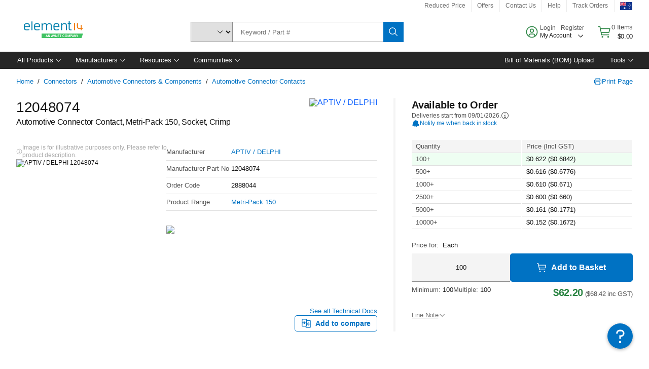

--- FILE ---
content_type: application/javascript
request_url: https://au.element14.com/assets/adff32d93aed459a33565b3757f29d24e22881fac9f/e/65319_1825142941.js
body_size: 15541
content:
/*
 Compiled on Tue Sep 09 2025 09:10:57 GMT+0000 (Coordinated Universal Time) (1825142941) */
'use strict';(function(){function qa(b,f){return String.prototype.charCodeAt.call(b,f)}function ea(){if(xa)return ra;xa=1;(function(b){var f="undefined"!==typeof Uint8Array&&"undefined"!==typeof Uint16Array&&"undefined"!==typeof Int32Array;b.assign=function(t){for(var x=Array.prototype.slice.call(arguments,1);x.length;){var y=x.shift();if(y){if("object"!==typeof y)throw new TypeError(y+"");for(var v in y)Object.prototype.hasOwnProperty.call(y,v)&&(t[v]=y[v])}}return t};b.Tb=function(t,x){if(t.length===
x)return t;if(t.subarray)return t.subarray(0,x);t.length=x;return t};var g={na:function(t,x,y,v,z){if(x.subarray&&t.subarray)t.set(x.subarray(y,y+v),z);else for(var C=0;C<v;C++)t[z+C]=x[y+C]},mc:function(t){var x,y;var v=y=0;for(x=t.length;v<x;v++)y+=t[v].length;var z=new Uint8Array(y);v=y=0;for(x=t.length;v<x;v++){var C=t[v];z.set(C,y);y+=C.length}return z}},q={na:function(t,x,y,v,z){for(var C=0;C<v;C++)t[z+C]=x[y+C]},mc:function(t){return[].concat.apply([],t)}};b.fd=function(t){t?(b.qa=Uint8Array,
b.ha=Uint16Array,b.hb=Int32Array,b.assign(b,g)):(b.qa=Array,b.ha=Array,b.hb=Array,b.assign(b,q))};b.fd(f)})(ra);return ra}function ya(){if(za)return Aa;za=1;return Aa=function(b,f,g,q){var t=b&65535|0;b=b>>>16&65535|0;for(var x;0!==g;){x=2E3<g?2E3:g;g-=x;do t=t+f[q++]|0,b=b+t|0;while(--x);t%=65521;b%=65521}return t|b<<16|0}}function Ba(){if(Ca)return Da;Ca=1;var b=function(){for(var f,g=[],q=0;256>q;q++){f=q;for(var t=0;8>t;t++)f=f&1?3988292384^f>>>1:f>>>1;g[q]=f}return g}();return Da=function(f,
g,q,t){q=t+q;for(f^=-1;t<q;t++)f=f>>>8^b[(f^g[t])&255];return f^-1}}function ab(){if(Ea)return Fa;Ea=1;return Fa=function(b,f){var g=b.state;var q=b.ea;var t=b.input;var x=q+(b.S-5);var y=b.$;var v=b.ua;f=y-(f-b.J);var z=y+(b.J-257);var C=g.wb;var Q=g.ga;var M=g.Ia;var L=g.fa;var O=g.window;var F=g.La;var m=g.W;var w=g.Ga;var G=g.Ta;var K=(1<<g.ta)-1;var H=(1<<g.Za)-1;a:do{15>m&&(F+=t[q++]<<m,m+=8,F+=t[q++]<<m,m+=8);var d=w[F&K];b:for(;;){var A=d>>>24;F>>>=A;m-=A;A=d>>>16&255;if(0===A)v[y++]=d&65535;
else if(A&16){var a=d&65535;if(A&=15)m<A&&(F+=t[q++]<<m,m+=8),a+=F&(1<<A)-1,F>>>=A,m-=A;15>m&&(F+=t[q++]<<m,m+=8,F+=t[q++]<<m,m+=8);d=G[F&H];c:for(;;){A=d>>>24;F>>>=A;m-=A;A=d>>>16&255;if(A&16){d&=65535;A&=15;m<A&&(F+=t[q++]<<m,m+=8,m<A&&(F+=t[q++]<<m,m+=8));d+=F&(1<<A)-1;if(d>C){g.mode=30;break a}F>>>=A;m-=A;A=y-f;if(d>A){A=d-A;if(A>M&&g.Pb){g.mode=30;break a}var h=0;var e=O;if(0===L){if(h+=Q-A,A<a){a-=A;do v[y++]=O[h++];while(--A);h=y-d;e=v}}else if(L<A){if(h+=Q+L-A,A-=L,A<a){a-=A;do v[y++]=O[h++];
while(--A);h=0;if(L<a){A=L;a-=A;do v[y++]=O[h++];while(--A);h=y-d;e=v}}}else if(h+=L-A,A<a){a-=A;do v[y++]=O[h++];while(--A);h=y-d;e=v}for(;2<a;)v[y++]=e[h++],v[y++]=e[h++],v[y++]=e[h++],a-=3;a&&(v[y++]=e[h++],1<a&&(v[y++]=e[h++]))}else{h=y-d;do v[y++]=v[h++],v[y++]=v[h++],v[y++]=v[h++],a-=3;while(2<a);a&&(v[y++]=v[h++],1<a&&(v[y++]=v[h++]))}}else if(0===(A&64)){d=G[(d&65535)+(F&(1<<A)-1)];continue c}else{g.mode=30;break a}break}}else if(0===(A&64)){d=w[(d&65535)+(F&(1<<A)-1)];continue b}else{g.mode=
A&32?12:30;break a}break}}while(q<x&&y<z);a=m>>3;q-=a;m-=a<<3;b.ea=q;b.$=y;b.S=q<x?5+(x-q):5-(q-x);b.J=y<z?257+(z-y):257-(y-z);g.La=F&(1<<m)-1;g.W=m}}function bb(){if(Ga)return Ha;Ga=1;var b=ea(),f=[3,4,5,6,7,8,9,10,11,13,15,17,19,23,27,31,35,43,51,59,67,83,99,115,131,163,195,227,258,0,0],g=[16,16,16,16,16,16,16,16,17,17,17,17,18,18,18,18,19,19,19,19,20,20,20,20,21,21,21,21,16,72,78],q=[1,2,3,4,5,7,9,13,17,25,33,49,65,97,129,193,257,385,513,769,1025,1537,2049,3073,4097,6145,8193,12289,16385,24577,
0,0],t=[16,16,16,16,17,17,18,18,19,19,20,20,21,21,22,22,23,23,24,24,25,25,26,26,27,27,28,28,29,29,64,64];return Ha=function(x,y,v,z,C,Q,M,L){var O=L.W,F,m,w,G,K,H,d=0,A=new b.ha(16);var a=new b.ha(16);var h,e=0;for(F=0;15>=F;F++)A[F]=0;for(m=0;m<z;m++)A[y[v+m]]++;var k=O;for(w=15;1<=w&&0===A[w];w--);k>w&&(k=w);if(0===w)return C[Q++]=20971520,C[Q++]=20971520,L.W=1,0;for(O=1;O<w&&0===A[O];O++);k<O&&(k=O);for(F=G=1;15>=F;F++)if(G<<=1,G-=A[F],0>G)return-1;if(0<G&&(0===x||1!==w))return-1;a[1]=0;for(F=
1;15>F;F++)a[F+1]=a[F]+A[F];for(m=0;m<z;m++)0!==y[v+m]&&(M[a[y[v+m]]++]=m);if(0===x){var p=h=M;var l=19}else 1===x?(p=f,d-=257,h=g,e-=257,l=256):(p=q,h=t,l=-1);m=K=0;F=O;var r=Q;z=k;a=0;var B=-1;var P=1<<k;var U=P-1;if(1===x&&852<P||2===x&&592<P)return 1;for(;;){var E=F-a;if(M[m]<l){var c=0;var n=M[m]}else M[m]>l?(c=h[e+M[m]],n=p[d+M[m]]):(c=96,n=0);G=1<<F-a;O=H=1<<z;do H-=G,C[r+(K>>a)+H]=E<<24|c<<16|n|0;while(0!==H);for(G=1<<F-1;K&G;)G>>=1;0!==G?(K&=G-1,K+=G):K=0;m++;if(0===--A[F]){if(F===w)break;
F=y[v+M[m]]}if(F>k&&(K&U)!==B){0===a&&(a=k);r+=O;z=F-a;for(G=1<<z;z+a<w;){G-=A[z+a];if(0>=G)break;z++;G<<=1}P+=1<<z;if(1===x&&852<P||2===x&&592<P)return 1;B=K&U;C[B]=k<<24|z<<16|r-Q|0}}0!==K&&(C[r+K]=F-a<<24|4194304);L.W=k;return 0}}function Ia(){function b(v,z){if(65534>z&&(v.subarray&&t||!v.subarray&&q))return String.fromCharCode.apply(null,f.Tb(v,z));for(var C="",Q=0;Q<z;Q++)C+=String.fromCharCode(v[Q]);return C}if(Ja)return fa;Ja=1;var f=ea(),g=Ka,q=!0,t=!0;try{new Uint8Array(1)}catch(v){t=!1}for(var x=
new f.qa(256),y=0;256>y;y++)x[y]=252<=y?6:248<=y?5:240<=y?4:224<=y?3:192<=y?2:1;x[254]=x[254]=1;fa.xc=function(v){var z,C,Q=v.length,M=0;for(z=0;z<Q;z++){var L=g.charCodeAt(v,z);if(55296===(L&64512)&&z+1<Q){var O=g.charCodeAt(v,z+1);56320===(O&64512)&&(L=65536+(L-55296<<10)+(O-56320),z++)}M+=128>L?1:2048>L?2:65536>L?3:4}var F=new f.qa(M);for(z=C=0;C<M;z++)L=g.charCodeAt(v,z),55296===(L&64512)&&z+1<Q&&(O=g.charCodeAt(v,z+1),56320===(O&64512)&&(L=65536+(L-55296<<10)+(O-56320),z++)),128>L?F[C++]=L:(2048>
L?F[C++]=192|L>>>6:(65536>L?F[C++]=224|L>>>12:(F[C++]=240|L>>>18,F[C++]=128|L>>>12&63),F[C++]=128|L>>>6&63),F[C++]=128|L&63);return F};fa.Gc=function(v){return b(v,v.length)};fa.qd=function(v){for(var z=new f.qa(v.length),C=0,Q=z.length;C<Q;C++)z[C]=g.charCodeAt(v,C);return z};fa.rd=function(v,z){var C,Q=z||v.length,M=Array(2*Q);for(z=C=0;z<Q;){var L=v[z++];if(128>L)M[C++]=L;else{var O=x[L];if(4<O)M[C++]=65533,z+=O-1;else{for(L&=2===O?31:3===O?15:7;1<O&&z<Q;)L=L<<6|v[z++]&63,O--;1<O?M[C++]=65533:
65536>L?M[C++]=L:(L-=65536,M[C++]=55296|L>>10&1023,M[C++]=56320|L&1023)}}}return b(M,C)};fa.Id=function(v,z){var C;z=z||v.length;z>v.length&&(z=v.length);for(C=z-1;0<=C&&128===(v[C]&192);)C--;return 0>C||0===C?z:C+x[v[C]]>z?C:z};return fa}function sa(){if(La)return Ma;La=1;return Ma={2:"",1:"",0:"","-1":"","-2":"","-3":"","-4":"","-5":"","-6":""}}function Na(){if(Oa)return Pa;Oa=1;return Pa=function(){this.input=null;this.wa=this.S=this.ea=0;this.ua=null;this.Na=this.J=this.$=0;this.Bb="";this.state=
null;this.vb=2;this.I=0}}function cb(){function b(c){for(var n=c.length;0<=--n;)c[n]=0}function f(c,n,u,D,J){this.wc=c;this.Rc=n;this.Qc=u;this.Pc=D;this.bd=J;this.oc=c&&c.length}function g(c,n){this.lc=c;this.cb=0;this.Ma=n}function q(c,n){c.T[c.pending++]=n&255;c.T[c.pending++]=n>>>8&255}function t(c,n,u){c.X>16-u?(c.ba|=n<<c.X&65535,q(c,c.ba),c.ba=n>>16-c.X,c.X+=u-16):(c.ba|=n<<c.X&65535,c.X+=u)}function x(c,n,u){t(c,u[2*n],u[2*n+1])}function y(c,n){var u=0;do u|=c&1,c>>>=1,u<<=1;while(0<--n);
return u>>>1}function v(c,n,u){var D=Array(16),J=0,N;for(N=1;15>=N;N++)D[N]=J=J+u[N-1]<<1;for(u=0;u<=n;u++)J=c[2*u+1],0!==J&&(c[2*u]=y(D[J]++,J))}function z(c){var n;for(n=0;286>n;n++)c.ca[2*n]=0;for(n=0;30>n;n++)c.Ua[2*n]=0;for(n=0;19>n;n++)c.Y[2*n]=0;c.ca[512]=1;c.Ha=c.fb=0;c.la=c.matches=0}function C(c){8<c.X?q(c,c.ba):0<c.X&&(c.T[c.pending++]=c.ba);c.ba=0;c.X=0}function Q(c,n,u,D){var J=2*n,N=2*u;return c[J]<c[N]||c[J]===c[N]&&D[n]<=D[u]}function M(c,n,u){for(var D=c.U[u],J=u<<1;J<=c.Fa;){J<c.Fa&&
Q(n,c.U[J+1],c.U[J],c.depth)&&J++;if(Q(n,D,c.U[J],c.depth))break;c.U[u]=c.U[J];u=J;J<<=1}c.U[u]=D}function L(c,n,u){var D=0;if(0!==c.la){do{var J=c.T[c.ib+2*D]<<8|c.T[c.ib+2*D+1];var N=c.T[c.Mb+D];D++;if(0===J)x(c,N,n);else{var I=p[N];x(c,I+256+1,n);var R=H[I];0!==R&&(N-=l[I],t(c,N,R));J--;I=256>J?k[J]:k[256+(J>>>7)];x(c,I,u);R=d[I];0!==R&&(J-=r[I],t(c,J,R))}}while(D<c.la)}x(c,256,n)}function O(c,n){var u=n.lc,D=n.Ma.wc,J=n.Ma.oc,N=n.Ma.Pc,I,R=-1;c.Fa=0;c.$a=573;for(I=0;I<N;I++)0!==u[2*I]?(c.U[++c.Fa]=
R=I,c.depth[I]=0):u[2*I+1]=0;for(;2>c.Fa;){var S=c.U[++c.Fa]=2>R?++R:0;u[2*S]=1;c.depth[S]=0;c.Ha--;J&&(c.fb-=D[2*S+1])}n.cb=R;for(I=c.Fa>>1;1<=I;I--)M(c,u,I);S=N;do I=c.U[1],c.U[1]=c.U[c.Fa--],M(c,u,1),D=c.U[1],c.U[--c.$a]=I,c.U[--c.$a]=D,u[2*S]=u[2*I]+u[2*D],c.depth[S]=(c.depth[I]>=c.depth[D]?c.depth[I]:c.depth[D])+1,u[2*I+1]=u[2*D+1]=S,c.U[1]=S++,M(c,u,1);while(2<=c.Fa);c.U[--c.$a]=c.U[1];I=n.lc;S=n.cb;D=n.Ma.wc;J=n.Ma.oc;N=n.Ma.Rc;var V=n.Ma.Qc,la=n.Ma.bd,T,oa=0;for(T=0;15>=T;T++)c.Ba[T]=0;I[2*
c.U[c.$a]+1]=0;for(n=c.$a+1;573>n;n++){var ba=c.U[n];T=I[2*I[2*ba+1]+1]+1;T>la&&(T=la,oa++);I[2*ba+1]=T;if(!(ba>S)){c.Ba[T]++;var ta=0;ba>=V&&(ta=N[ba-V]);var Qa=I[2*ba];c.Ha+=Qa*(T+ta);J&&(c.fb+=Qa*(D[2*ba+1]+ta))}}if(0!==oa){do{for(T=la-1;0===c.Ba[T];)T--;c.Ba[T]--;c.Ba[T+1]+=2;c.Ba[la]--;oa-=2}while(0<oa);for(T=la;0!==T;T--)for(ba=c.Ba[T];0!==ba;)D=c.U[--n],D>S||(I[2*D+1]!==T&&(c.Ha+=(T-I[2*D+1])*I[2*D],I[2*D+1]=T),ba--)}v(u,R,c.Ba)}function F(c,n,u){var D,J=-1,N=n[1],I=0,R=7,S=4;0===N&&(R=138,
S=3);n[2*(u+1)+1]=65535;for(D=0;D<=u;D++){var V=N;N=n[2*(D+1)+1];++I<R&&V===N||(I<S?c.Y[2*V]+=I:0!==V?(V!==J&&c.Y[2*V]++,c.Y[32]++):10>=I?c.Y[34]++:c.Y[36]++,I=0,J=V,0===N?(R=138,S=3):V===N?(R=6,S=3):(R=7,S=4))}}function m(c,n,u){var D,J=-1,N=n[1],I=0,R=7,S=4;0===N&&(R=138,S=3);for(D=0;D<=u;D++){var V=N;N=n[2*(D+1)+1];if(!(++I<R&&V===N)){if(I<S){do x(c,V,c.Y);while(0!==--I)}else 0!==V?(V!==J&&(x(c,V,c.Y),I--),x(c,16,c.Y),t(c,I-3,2)):10>=I?(x(c,17,c.Y),t(c,I-3,3)):(x(c,18,c.Y),t(c,I-11,7));I=0;J=V;
0===N?(R=138,S=3):V===N?(R=6,S=3):(R=7,S=4)}}}function w(c){var n=4093624447,u;for(u=0;31>=u;u++,n>>>=1)if(n&1&&0!==c.ca[2*u])return 0;if(0!==c.ca[18]||0!==c.ca[20]||0!==c.ca[26])return 1;for(u=32;256>u;u++)if(0!==c.ca[2*u])return 1;return 0}function G(c,n,u,D){t(c,D?1:0,3);C(c);q(c,u);q(c,~u);K.na(c.T,c.window,n,u,c.pending);c.pending+=u}if(Ra)return ha;Ra=1;var K=ea(),H=[0,0,0,0,0,0,0,0,1,1,1,1,2,2,2,2,3,3,3,3,4,4,4,4,5,5,5,5,0],d=[0,0,0,0,1,1,2,2,3,3,4,4,5,5,6,6,7,7,8,8,9,9,10,10,11,11,12,12,13,
13],A=[0,0,0,0,0,0,0,0,0,0,0,0,0,0,0,0,2,3,7],a=[16,17,18,0,8,7,9,6,10,5,11,4,12,3,13,2,14,1,15],h=Array(576);b(h);var e=Array(60);b(e);var k=Array(512);b(k);var p=Array(256);b(p);var l=Array(29);b(l);var r=Array(30);b(r);var B,P,U,E=!1;ha.Ec=function(c){if(!E){var n,u,D,J=Array(16);for(D=u=0;28>D;D++)for(l[D]=u,n=0;n<1<<H[D];n++)p[u++]=D;p[u-1]=D;for(D=u=0;16>D;D++)for(r[D]=u,n=0;n<1<<d[D];n++)k[u++]=D;for(u>>=7;30>D;D++)for(r[D]=u<<7,n=0;n<1<<d[D]-7;n++)k[256+u++]=D;for(n=0;15>=n;n++)J[n]=0;for(n=
0;143>=n;)h[2*n+1]=8,n++,J[8]++;for(;255>=n;)h[2*n+1]=9,n++,J[9]++;for(;279>=n;)h[2*n+1]=7,n++,J[7]++;for(;287>=n;)h[2*n+1]=8,n++,J[8]++;v(h,287,J);for(n=0;30>n;n++)e[2*n+1]=5,e[2*n]=y(n,5);B=new f(h,H,257,286,15);P=new f(e,d,0,30,15);U=new f([],A,0,19,7);E=!0}c.yb=new g(c.ca,B);c.ub=new g(c.Ua,P);c.fc=new g(c.Y,U);c.ba=0;c.X=0;z(c)};ha.Fc=G;ha.Dc=function(c,n,u,D){var J=0;if(0<c.level){2===c.L.vb&&(c.L.vb=w(c));O(c,c.yb);O(c,c.ub);F(c,c.ca,c.yb.cb);F(c,c.Ua,c.ub.cb);O(c,c.fc);for(J=18;3<=J&&0===
c.Y[2*a[J]+1];J--);c.Ha+=3*(J+1)+14;var N=c.Ha+3+7>>>3;var I=c.fb+3+7>>>3;I<=N&&(N=I)}else N=I=u+5;if(u+4<=N&&-1!==n)G(c,n,u,D);else if(4===c.pa||I===N)t(c,2+(D?1:0),3),L(c,h,e);else{t(c,4+(D?1:0),3);n=c.yb.cb+1;u=c.ub.cb+1;J+=1;t(c,n-257,5);t(c,u-1,5);t(c,J-4,4);for(N=0;N<J;N++)t(c,c.Y[2*a[N]+1],3);m(c,c.ca,n-1);m(c,c.Ua,u-1);L(c,c.ca,c.Ua)}z(c);D&&C(c)};ha.Ka=function(c,n,u){c.T[c.ib+2*c.la]=n>>>8&255;c.T[c.ib+2*c.la+1]=n&255;c.T[c.Mb+c.la]=u&255;c.la++;0===n?c.ca[2*u]++:(c.matches++,n--,c.ca[2*
(p[u]+256+1)]++,c.Ua[2*(256>n?k[n]:k[256+(n>>>7)])]++);return c.la===c.kb-1};ha.Cc=function(c){t(c,2,3);x(c,256,h);16===c.X?(q(c,c.ba),c.ba=0,c.X=0):8<=c.X&&(c.T[c.pending++]=c.ba&255,c.ba>>=8,c.X-=8)};return ha}function ia(b){if(!(this instanceof ia))return new ia(b);b=this.options=ma.assign({level:-1,method:8,Jc:16384,Pa:15,cd:8,pa:0,yc:""},b||{});b.raw&&0<b.Pa?b.Pa=-b.Pa:b.wd&&0<b.Pa&&16>b.Pa&&(b.Pa+=16);this.Eb=0;this.Bb="";this.ended=!1;this.tb=[];this.L=new db;this.L.J=0;var f=na.Mc(this.L,
b.level,b.method,b.Pa,b.cd,b.pa);if(0!==f)throw Error(ua[f]);b.Yc&&na.Oc(this.L,b.Yc);if(b.jb&&(b="string"===typeof b.jb?va.xc(b.jb):"[object ArrayBuffer]"===Sa.call(b.jb)?new Uint8Array(b.jb):b.jb,f=na.Nc(this.L,b),0!==f))throw Error(ua[f]);}function ja(b,f){f=f||{};f.raw=!0;f=new ia(f);f.push(b,!0);if(f.Eb)throw f.Bb||ua[f.Eb];return f.result}var wa=Object.freeze({__proto__:null,charCodeAt:function(b,f){return qa(b,f)},Hd:function(b){qa=b}});let X,pa,ca;class W{constructor(b,f=0,g=0){this.xa=X&&
X.n.c.a||Uint8Array;this.H=new this.xa(b,f,g||b.byteLength);this.Cb=this.H.byteLength;this.sb=!1}["b"](){let b=this.H.subarray(0,this.H.length);this.Cb+=8192;this.H=new this.xa(this.Cb);this.H.set(b,0)}["c"](){return this.H.buffer}["d"](){return this.H.length}["o"](b,f){this.H[b>>3]=f?this.H[b>>3]|1<<(b&7):this.H[b>>3]&~(1<<(b&7))}["e"](b,f,g){if(f>8*this.H.length-b)throw Error("");let q=0;for(let x=0;x<f;){var t=b&7;let y=this.H[b>>3],v=Math.min(f-x,8-t),z;this.sb?(z=~(255<<v),t=y>>8-v-t&z,q<<=v,
q|=t):(z=~(255<<v),t=y>>t&z,q|=t<<x);b+=v;x+=v}return g?(32!==f&&q&1<<f-1&&(q|=-1^(1<<f)-1),q):q>>>0}["p"](b,f,g){g>8*this.H.length-b&&this.b();for(let x=0;x<g;){var q=b&7;let y=b>>3,v=Math.min(g-x,8-q);var t=void 0;let z;this.sb?(t=~(-1<<v),z=f>>g-x-v&t,q=8-q-v,t=~(t<<q),this.H[y]=this.H[y]&t|z<<q):(t=~(255<<v),z=f&t,f>>=v,t=~(t<<q),this.H[y]=this.H[y]&t|z<<q);b+=v;x+=v}}["f"](b){return 0!==this.e(b,1,!1)}["g"](b){return this.e(b,8,!0)}["h"](b){return this.e(b,8,!1)}["i"](b){return this.e(b,16,!0)}["j"](b){return this.e(b,
16,!1)}["k"](b){return this.e(b,32,!0)}["l"](b){return this.e(b,32,!1)}["q"](b,f){this.p(b,f?1:0,1)}["r"](b,f){this.p(b,f,8)}["s"](b,f){return this.r(b,f)}["t"](b,f){this.p(b,f,16)}["u"](b,f){return this.t(b,f)}["v"](b,f){this.p(b,f,32)}["w"](b,f){return this.v(b,f)}["m"](b){W.a.setUint32(0,this.l(b));return W.a.getFloat32(0)}["n"](b){W.a.setUint32(0,this.l(b));W.a.setUint32(4,this.l(b+32));return W.a.getFloat64(0)}["x"](b,f){W.a.setFloat32(0,f);this.p(b,W.a.getUint32(0),32)}["y"](b,f){W.a.setFloat64(0,
f);this.p(b,W.a.getUint32(0),32);this.p(b+32,W.a.getUint32(4),32)}["z"](b,f){let g=new this.xa(f);for(let q=0;q<f;q++)g[q]=this.h(b+8*q);return g}["A"](){return this.sb}["B"](b){this.sb=b}}W.a=new DataView(new ArrayBuffer(8));class ka{constructor(b,f=0,g=0){this.H=b;this.C=f;this.Aa=g;this.ya=8*this.H.d()}["a"](b){this.H.q(this.C,b);this.C+=1}["b"](b){this.H.s(this.C,b);this.C+=8}["c"](b){this.H.r(this.C,b);this.C+=8}["d"](b){this.H.u(this.C,b);this.C+=16}["e"](b){this.H.t(this.C,b);this.C+=16}["f"](b){this.H.w(this.C,
b);this.C+=32}["g"](b){this.H.v(this.C,b);this.C+=32}["h"](b){this.H.x(this.C,b);this.C+=32}["i"](b){this.H.y(this.C,b);this.C+=64}["j"](b,f){f=f||b.length;for(let g=0;g<f;g++){let q=X&&X.v.v.b(b,g)||b.charCodeAt(g);this.c(q)}this.c(0)}["k"](b,f){let g=[],q,t,x=b.length;for(q=0;q<x;q++)t=X&&X.v.v.b(b,q)||b.charCodeAt(q),127>=t?g.push(t):(2047>=t?g.push(t>>6|192):(65535>=t?g.push(t>>12|224):(g.push(t>>18|240),g.push(t>>12&63|128)),g.push(t>>6&63|128)),g.push(t&63|128));b=f||g.length;for(f=0;f<b;f++)this.c(g[f]);
this.c(0)}["l"](b,f){this.H.p(this.C,b,f);this.C+=f}["m"](b,f){f||(f=b.s());let g;for(;0<f;)g=Math.min(f,32),this.l(b.m(g,!1),g),f-=g}["n"](b,f){this.m(new Ta(b),8*f)}["o"](){return this.C-this.Aa}["p"](b){this.C=b+this.Aa}["q"](){return this.ya-this.Aa}["r"](b){this.ya=b+this.Aa}["s"](){return this.ya-this.C}["t"](){return Math.ceil(this.C/8)}["u"](b){this.C=8*b}["v"](){return this.H.c()}["w"](){return this.H}["x"](){return this.H.A()}["y"](b){this.H.B(b)}}class Ta{constructor(b,f=0,g=0){this.H=
b;this.C=f;this.Aa=g;this.ya=8*this.H.d()}["a"](){this.Ca(1);let b=this.H.f(this.C);this.C+=1;return b}["b"](){this.Ca(8);let b=this.H.g(this.C);this.C+=8;return b}["c"](){this.Ca(8);let b=this.H.h(this.C);this.C+=8;return b}["d"](){this.Ca(16);let b=this.H.i(this.C);this.C+=16;return b}["e"](){this.Ca(16);let b=this.H.j(this.C);this.C+=16;return b}["f"](){this.Ca(32);let b=this.H.k(this.C);this.C+=32;return b}["g"](){this.Ca(32);let b=this.H.l(this.C);this.C+=32;return b}["h"](){this.Ca(32);let b=
this.H.m(this.C);this.C+=32;return b}["i"](){this.Ca(64);let b=this.H.n(this.C);this.C+=64;return b}["j"](b){return this.dc(b,!1)}["k"](b){return this.dc(b,!0)}["l"](b){let f=new ka(this.H,this.C,this.C);f.r(b);this.C+=b;return f}["m"](b,f){f=this.H.e(this.C,b,f);this.C+=b;return f}["n"](b){let f=this.H.z(this.C,b);this.C+=8*b;return f}["o"](){return this.C-this.Aa}["p"](b){this.C=b+this.Aa}["q"](){return this.ya-this.Aa}["r"](b){this.ya=b+this.Aa}["s"](){return this.ya-this.C}["t"](){return Math.ceil(this.C/
8)}["u"](b){this.C=8*b}["v"](){return this.H.c()}["w"](){return this.H}["x"](){return this.H.A()}["y"](b){this.H.B(b)}Ca(b){if(this.C+b>this.ya)throw Error("");}dc(b,f){if(0===b)return"";let g=[],q=!!b,t=0,x=!0;for(b||(b=Math.floor((this.ya-this.C)/8));t<b;){let y=this.c();if(0===y&&(x=!1,!q))break;x&&g.push(y);t++}b=String.fromCharCode.apply(null,g);if(f)try{return decodeURIComponent(escape(b))}catch(y){return b}else return b}}var Y={},ra={},xa,Aa,za,Da,Ca,Fa,Ea,Ha,Ga,Ua,fa={},Ka=function(b){if(b.pd)return b;
var f=b.default;if("function"==typeof f){var g=function t(){return this instanceof t?Reflect.construct(f,arguments,this.constructor):f.apply(this,arguments)};g.prototype=f.prototype}else g={};Object.defineProperty(g,"__esModule",{value:!0});Object.keys(b).forEach(function(q){var t=Object.getOwnPropertyDescriptor(b,q);Object.defineProperty(g,q,t.get?t:{enumerable:!0,get:function(){return b[q]}})});return g}(wa),Ja,Va,Ma,La,Pa,Oa,Wa,Xa;(function(){function b(m){return(m>>>24&255)+(m>>>8&65280)+((m&
65280)<<8)+((m&255)<<24)}function f(){this.mode=0;this.Ab=!1;this.N=0;this.Jb=!1;this.total=this.check=this.wb=this.flags=0;this.head=null;this.fa=this.Ia=this.ga=this.gb=0;this.window=null;this.P=this.offset=this.length=this.W=this.La=0;this.Ta=this.Ga=null;this.ka=this.lb=this.eb=this.rc=this.Za=this.ta=0;this.next=null;this.Z=new v.ha(320);this.ob=new v.ha(288);this.kc=this.pc=null;this.hd=this.back=this.Pb=0}function g(m){if(!m||!m.state)return-2;var w=m.state;m.wa=m.Na=w.total=0;w.N&&(m.I=w.N&
1);w.mode=1;w.Ab=0;w.Jb=0;w.wb=32768;w.head=null;w.La=0;w.W=0;w.Ga=w.pc=new v.hb(852);w.Ta=w.kc=new v.hb(592);w.Pb=1;w.back=-1;return 0}function q(m){if(!m||!m.state)return-2;var w=m.state;w.ga=0;w.Ia=0;w.fa=0;return g(m)}function t(m,w){if(!m||!m.state)return-2;var G=m.state;if(0>w){var K=0;w=-w}else K=(w>>4)+1,48>w&&(w&=15);if(w&&(8>w||15<w))return-2;null!==G.window&&G.gb!==w&&(G.window=null);G.N=K;G.gb=w;return q(m)}function x(m,w){if(!m)return-2;var G=new f;m.state=G;G.window=null;w=t(m,w);0!==
w&&(m.state=null);return w}function y(m,w,G,K){var H=m.state;null===H.window&&(H.ga=1<<H.gb,H.fa=0,H.Ia=0,H.window=new v.qa(H.ga));K>=H.ga?(v.na(H.window,w,G-H.ga,H.ga,0),H.fa=0,H.Ia=H.ga):(m=H.ga-H.fa,m>K&&(m=K),v.na(H.window,w,G-K,m,H.fa),(K-=m)?(v.na(H.window,w,G-K,K,0),H.fa=K,H.Ia=H.ga):(H.fa+=m,H.fa===H.ga&&(H.fa=0),H.Ia<H.ga&&(H.Ia+=m)));return 0}if(Ua)return Y;Ua=1;var v=ea(),z=ya(),C=Ba(),Q=ab(),M=bb(),L=!0,O,F;Y.Dd=q;Y.Ed=t;Y.Fd=g;Y.Bd=function(m){return x(m,15)};Y.Cd=x;Y.xd=function(m,w){var G,
K=new v.qa(4),H=[16,17,18,0,8,7,9,6,10,5,11,4,12,3,13,2,14,1,15];if(!m||!m.state||!m.ua||!m.input&&0!==m.S)return-2;var d=m.state;12===d.mode&&(d.mode=13);var A=m.$;var a=m.ua;var h=m.J;var e=m.ea;var k=m.input;var p=m.S;var l=d.La;var r=d.W;var B=p;var P=h;var U=0;a:for(;;)switch(d.mode){case 1:if(0===d.N){d.mode=13;break}for(;16>r;){if(0===p)break a;p--;l+=k[e++]<<r;r+=8}if(d.N&2&&35615===l){d.check=0;K[0]=l&255;K[1]=l>>>8&255;d.check=C(d.check,K,2,0);r=l=0;d.mode=2;break}d.flags=0;d.head&&(d.head.done=
!1);if(!(d.N&1)||(((l&255)<<8)+(l>>8))%31){d.mode=30;break}if(8!==(l&15)){d.mode=30;break}l>>>=4;r-=4;var E=(l&15)+8;if(0===d.gb)d.gb=E;else if(E>d.gb){d.mode=30;break}d.wb=1<<E;m.I=d.check=1;d.mode=l&512?10:12;r=l=0;break;case 2:for(;16>r;){if(0===p)break a;p--;l+=k[e++]<<r;r+=8}d.flags=l;if(8!==(d.flags&255)){d.mode=30;break}if(d.flags&57344){d.mode=30;break}d.head&&(d.head.text=l>>8&1);d.flags&512&&(K[0]=l&255,K[1]=l>>>8&255,d.check=C(d.check,K,2,0));r=l=0;d.mode=3;case 3:for(;32>r;){if(0===p)break a;
p--;l+=k[e++]<<r;r+=8}d.head&&(d.head.time=l);d.flags&512&&(K[0]=l&255,K[1]=l>>>8&255,K[2]=l>>>16&255,K[3]=l>>>24&255,d.check=C(d.check,K,4,0));r=l=0;d.mode=4;case 4:for(;16>r;){if(0===p)break a;p--;l+=k[e++]<<r;r+=8}d.head&&(d.head.od=l&255,d.head.uc=l>>8);d.flags&512&&(K[0]=l&255,K[1]=l>>>8&255,d.check=C(d.check,K,2,0));r=l=0;d.mode=5;case 5:if(d.flags&1024){for(;16>r;){if(0===p)break a;p--;l+=k[e++]<<r;r+=8}d.length=l;d.head&&(d.head.Gb=l);d.flags&512&&(K[0]=l&255,K[1]=l>>>8&255,d.check=C(d.check,
K,2,0));r=l=0}else d.head&&(d.head.P=null);d.mode=6;case 6:if(d.flags&1024){var c=d.length;c>p&&(c=p);c&&(d.head&&(E=d.head.Gb-d.length,d.head.P||(d.head.P=Array(d.head.Gb)),v.na(d.head.P,k,e,c,E)),d.flags&512&&(d.check=C(d.check,k,c,e)),p-=c,e+=c,d.length-=c);if(d.length)break a}d.length=0;d.mode=7;case 7:if(d.flags&2048){if(0===p)break a;c=0;do E=k[e+c++],d.head&&E&&65536>d.length&&(d.head.name+=String.fromCharCode(E));while(E&&c<p);d.flags&512&&(d.check=C(d.check,k,c,e));p-=c;e+=c;if(E)break a}else d.head&&
(d.head.name=null);d.length=0;d.mode=8;case 8:if(d.flags&4096){if(0===p)break a;c=0;do E=k[e+c++],d.head&&E&&65536>d.length&&(d.head.Ra+=String.fromCharCode(E));while(E&&c<p);d.flags&512&&(d.check=C(d.check,k,c,e));p-=c;e+=c;if(E)break a}else d.head&&(d.head.Ra=null);d.mode=9;case 9:if(d.flags&512){for(;16>r;){if(0===p)break a;p--;l+=k[e++]<<r;r+=8}if(l!==(d.check&65535)){d.mode=30;break}r=l=0}d.head&&(d.head.ra=d.flags>>9&1,d.head.done=!0);m.I=d.check=0;d.mode=12;break;case 10:for(;32>r;){if(0===
p)break a;p--;l+=k[e++]<<r;r+=8}m.I=d.check=b(l);r=l=0;d.mode=11;case 11:if(0===d.Jb)return m.$=A,m.J=h,m.ea=e,m.S=p,d.La=l,d.W=r,2;m.I=d.check=1;d.mode=12;case 12:if(5===w||6===w)break a;case 13:if(d.Ab){l>>>=r&7;r-=r&7;d.mode=27;break}for(;3>r;){if(0===p)break a;p--;l+=k[e++]<<r;r+=8}d.Ab=l&1;l>>>=1;--r;switch(l&3){case 0:d.mode=14;break;case 1:E=d;if(L){O=new v.hb(512);F=new v.hb(32);for(c=0;144>c;)E.Z[c++]=8;for(;256>c;)E.Z[c++]=9;for(;280>c;)E.Z[c++]=7;for(;288>c;)E.Z[c++]=8;M(1,E.Z,0,288,O,
0,E.ob,{W:9});for(c=0;32>c;)E.Z[c++]=5;M(2,E.Z,0,32,F,0,E.ob,{W:5});L=!1}E.Ga=O;E.ta=9;E.Ta=F;E.Za=5;d.mode=20;if(6===w){l>>>=2;r-=2;break a}break;case 2:d.mode=17;break;case 3:d.mode=30}l>>>=2;r-=2;break;case 14:l>>>=r&7;for(r-=r&7;32>r;){if(0===p)break a;p--;l+=k[e++]<<r;r+=8}if((l&65535)!==(l>>>16^65535)){d.mode=30;break}d.length=l&65535;r=l=0;d.mode=15;if(6===w)break a;case 15:d.mode=16;case 16:if(c=d.length){c>p&&(c=p);c>h&&(c=h);if(0===c)break a;v.na(a,k,e,c,A);p-=c;e+=c;h-=c;A+=c;d.length-=
c;break}d.mode=12;break;case 17:for(;14>r;){if(0===p)break a;p--;l+=k[e++]<<r;r+=8}d.eb=(l&31)+257;l>>>=5;r-=5;d.lb=(l&31)+1;l>>>=5;r-=5;d.rc=(l&15)+4;l>>>=4;r-=4;if(286<d.eb||30<d.lb){d.mode=30;break}d.ka=0;d.mode=18;case 18:for(;d.ka<d.rc;){for(;3>r;){if(0===p)break a;p--;l+=k[e++]<<r;r+=8}d.Z[H[d.ka++]]=l&7;l>>>=3;r-=3}for(;19>d.ka;)d.Z[H[d.ka++]]=0;d.Ga=d.pc;d.ta=7;c={W:d.ta};U=M(0,d.Z,0,19,d.Ga,0,d.ob,c);d.ta=c.W;if(U){d.mode=30;break}d.ka=0;d.mode=19;case 19:for(;d.ka<d.eb+d.lb;){for(;;){var n=
d.Ga[l&(1<<d.ta)-1];c=n>>>24;n&=65535;if(c<=r)break;if(0===p)break a;p--;l+=k[e++]<<r;r+=8}if(16>n)l>>>=c,r-=c,d.Z[d.ka++]=n;else{if(16===n){for(E=c+2;r<E;){if(0===p)break a;p--;l+=k[e++]<<r;r+=8}l>>>=c;r-=c;if(0===d.ka){d.mode=30;break}E=d.Z[d.ka-1];c=3+(l&3);l>>>=2;r-=2}else if(17===n){for(E=c+3;r<E;){if(0===p)break a;p--;l+=k[e++]<<r;r+=8}l>>>=c;r-=c;E=0;c=3+(l&7);l>>>=3;r-=3}else{for(E=c+7;r<E;){if(0===p)break a;p--;l+=k[e++]<<r;r+=8}l>>>=c;r-=c;E=0;c=11+(l&127);l>>>=7;r-=7}if(d.ka+c>d.eb+d.lb){d.mode=
30;break}for(;c--;)d.Z[d.ka++]=E}}if(30===d.mode)break;if(0===d.Z[256]){d.mode=30;break}d.ta=9;c={W:d.ta};U=M(1,d.Z,0,d.eb,d.Ga,0,d.ob,c);d.ta=c.W;if(U){d.mode=30;break}d.Za=6;d.Ta=d.kc;c={W:d.Za};U=M(2,d.Z,d.eb,d.lb,d.Ta,0,d.ob,c);d.Za=c.W;if(U){d.mode=30;break}d.mode=20;if(6===w)break a;case 20:d.mode=21;case 21:if(6<=p&&258<=h){m.$=A;m.J=h;m.ea=e;m.S=p;d.La=l;d.W=r;Q(m,P);A=m.$;a=m.ua;h=m.J;e=m.ea;k=m.input;p=m.S;l=d.La;r=d.W;12===d.mode&&(d.back=-1);break}for(d.back=0;;){n=d.Ga[l&(1<<d.ta)-1];
c=n>>>24;E=n>>>16&255;n&=65535;if(c<=r)break;if(0===p)break a;p--;l+=k[e++]<<r;r+=8}if(E&&0===(E&240)){var u=c;var D=E;for(G=n;;){n=d.Ga[G+((l&(1<<u+D)-1)>>u)];c=n>>>24;E=n>>>16&255;n&=65535;if(u+c<=r)break;if(0===p)break a;p--;l+=k[e++]<<r;r+=8}l>>>=u;r-=u;d.back+=u}l>>>=c;r-=c;d.back+=c;d.length=n;if(0===E){d.mode=26;break}if(E&32){d.back=-1;d.mode=12;break}if(E&64){d.mode=30;break}d.P=E&15;d.mode=22;case 22:if(d.P){for(E=d.P;r<E;){if(0===p)break a;p--;l+=k[e++]<<r;r+=8}d.length+=l&(1<<d.P)-1;l>>>=
d.P;r-=d.P;d.back+=d.P}d.hd=d.length;d.mode=23;case 23:for(;;){n=d.Ta[l&(1<<d.Za)-1];c=n>>>24;E=n>>>16&255;n&=65535;if(c<=r)break;if(0===p)break a;p--;l+=k[e++]<<r;r+=8}if(0===(E&240)){u=c;D=E;for(G=n;;){n=d.Ta[G+((l&(1<<u+D)-1)>>u)];c=n>>>24;E=n>>>16&255;n&=65535;if(u+c<=r)break;if(0===p)break a;p--;l+=k[e++]<<r;r+=8}l>>>=u;r-=u;d.back+=u}l>>>=c;r-=c;d.back+=c;if(E&64){d.mode=30;break}d.offset=n;d.P=E&15;d.mode=24;case 24:if(d.P){for(E=d.P;r<E;){if(0===p)break a;p--;l+=k[e++]<<r;r+=8}d.offset+=l&
(1<<d.P)-1;l>>>=d.P;r-=d.P;d.back+=d.P}if(d.offset>d.wb){d.mode=30;break}d.mode=25;case 25:if(0===h)break a;c=P-h;if(d.offset>c){c=d.offset-c;if(c>d.Ia&&d.Pb){d.mode=30;break}c>d.fa?(c-=d.fa,E=d.ga-c):E=d.fa-c;c>d.length&&(c=d.length);u=d.window}else u=a,E=A-d.offset,c=d.length;c>h&&(c=h);h-=c;d.length-=c;do a[A++]=u[E++];while(--c);0===d.length&&(d.mode=21);break;case 26:if(0===h)break a;a[A++]=d.length;h--;d.mode=21;break;case 27:if(d.N){for(;32>r;){if(0===p)break a;p--;l|=k[e++]<<r;r+=8}P-=h;m.Na+=
P;d.total+=P;P&&(m.I=d.check=d.flags?C(d.check,a,P,A-P):z(d.check,a,P,A-P));P=h;if((d.flags?l:b(l))!==d.check){d.mode=30;break}r=l=0}d.mode=28;case 28:if(d.N&&d.flags){for(;32>r;){if(0===p)break a;p--;l+=k[e++]<<r;r+=8}if(l!==(d.total&4294967295)){d.mode=30;break}r=l=0}d.mode=29;case 29:U=1;break a;case 30:U=-3;break a;case 31:return-4;default:return-2}m.$=A;m.J=h;m.ea=e;m.S=p;d.La=l;d.W=r;(d.ga||P!==m.J&&30>d.mode&&(27>d.mode||4!==w))&&y(m,m.ua,m.$,P-m.J);B-=m.S;P-=m.J;m.wa+=B;m.Na+=P;d.total+=P;
d.N&&P&&(m.I=d.check=d.flags?C(d.check,a,P,m.$-P):z(d.check,a,P,m.$-P));m.vb=d.W+(d.Ab?64:0)+(12===d.mode?128:0)+(20===d.mode||15===d.mode?256:0);(0===B&&0===P||4===w)&&0===U&&(U=-5);return U};Y.yd=function(m){if(!m||!m.state)return-2;var w=m.state;w.window&&(w.window=null);m.state=null;return 0};Y.zd=function(m,w){if(!m||!m.state)return-2;m=m.state;if(0===(m.N&2))return-2;m.head=w;w.done=!1;return 0};Y.Gd=function(m,w){var G=w.length;if(!m||!m.state)return-2;var K=m.state;if(0!==K.N&&11!==K.mode)return-2;
if(11===K.mode){var H=z(1,w,G,0);if(H!==K.check)return-3}if(y(m,w,G,G))return K.mode=31,-4;K.Jb=1;return 0};Y.Ad="";return Y})();ea();Ia();Va||(Va=1);sa();Na();(function(){if(Xa)return Wa;Xa=1;return Wa=function(){this.uc=this.od=this.time=this.text=0;this.P=null;this.Gb=0;this.Ra=this.name="";this.ra=0;this.done=!1}})();let eb=Array(32).fill(0).map((b,f)=>1<<f);class fb{constructor(){this.ec=X.n.m.b;this.bc=X.n.m.w;this.xa=X.n.c.a;this.$b=X.n.c.t;this.Zb=X.n.c.k;this.cc=X.n.g.a;this.jc=!0}qb(b,f){b.g(f.byteLength);
b.n(new W(f.buffer),f.byteLength)}Wa(b){return b.v().slice(0,b.t())}Qa(b){[,b]=pa.d.q(eb,b+1);return b}Hc(b,f){let g=ca.j,q=f,t=0;b.forEach(x=>{x&&(x=g.c(x),t=Math.max(t,x-q),q=x)});return t}Xa(b,f,g){null==f?b.a(!1):(b.a(!0),b.l(f,g))}Xb(b,f,g,q){b.l(g.length,f);g.forEach(t=>{b.l(t,q)})}}var aa={},ha={},Ra,Ya,na=function(){function b(a){for(var h=a.length;0<=--h;)a[h]=0}function f(a){var h=a.state,e=h.pending;e>a.J&&(e=a.J);0!==e&&(w.na(a.ua,h.T,h.nb,e,a.$),a.$+=e,h.nb+=e,a.Na+=e,a.J-=e,h.pending-=
e,0===h.pending&&(h.nb=0))}function g(a,h){G.Dc(a,0<=a.ia?a.ia:-1,a.D-a.ia,h);a.ia=a.D;f(a.L)}function q(a,h){a.T[a.pending++]=h}function t(a,h){a.T[a.pending++]=h>>>8&255;a.T[a.pending++]=h&255}function x(a,h){var e=a.qc,k=a.D,p=a.ja,l=a.sc,r=a.D>a.aa-262?a.D-(a.aa-262):0,B=a.window,P=a.Oa,U=a.va,E=a.D+258,c=B[k+p-1],n=B[k+p];a.ja>=a.nc&&(e>>=2);l>a.G&&(l=a.G);do{var u=h;if(B[u+p]===n&&B[u+p-1]===c&&B[u]===B[k]&&B[++u]===B[k+1]){k+=2;for(u++;B[++k]===B[++u]&&B[++k]===B[++u]&&B[++k]===B[++u]&&B[++k]===
B[++u]&&B[++k]===B[++u]&&B[++k]===B[++u]&&B[++k]===B[++u]&&B[++k]===B[++u]&&k<E;);u=258-(E-k);k=E-258;if(u>p){a.bb=h;p=u;if(u>=l)break;c=B[k+p-1];n=B[k+p]}}}while((h=U[h&P])>r&&0!==--e);return p<=a.G?p:a.G}function y(a){var h=a.aa,e;do{var k=a.Bc-a.G-a.D;if(a.D>=h+(h-262)){w.na(a.window,a.window,h,h,0);a.bb-=h;a.D-=h;a.ia-=h;var p=e=a.xb;do{var l=a.head[--p];a.head[p]=l>=h?l-h:0}while(--e);p=e=h;do l=a.va[--p],a.va[p]=l>=h?l-h:0;while(--e);k+=h}if(0===a.L.S)break;p=a.L;e=a.window;l=a.D+a.G;var r=
p.S;r>k&&(r=k);0===r?e=0:(p.S-=r,w.na(e,p.input,p.ea,r,l),1===p.state.N?p.I=K(p.I,e,r,l):2===p.state.N&&(p.I=H(p.I,e,r,l)),p.ea+=r,p.wa+=r,e=r);a.G+=e;if(3<=a.G+a.da)for(k=a.D-a.da,a.M=a.window[k],a.M=(a.M<<a.Ea^a.window[k+1])&a.Da;a.da&&!(a.M=(a.M<<a.Ea^a.window[k+3-1])&a.Da,a.va[k&a.Oa]=a.head[a.M],a.head[a.M]=k,k++,a.da--,3>a.G+a.da););}while(262>a.G&&0!==a.L.S)}function v(a,h){for(var e;;){if(262>a.G){y(a);if(262>a.G&&0===h)return 1;if(0===a.G)break}e=0;3<=a.G&&(a.M=(a.M<<a.Ea^a.window[a.D+3-
1])&a.Da,e=a.va[a.D&a.Oa]=a.head[a.M],a.head[a.M]=a.D);0!==e&&a.D-e<=a.aa-262&&(a.O=x(a,e));if(3<=a.O)if(e=G.Ka(a,a.D-a.bb,a.O-3),a.G-=a.O,a.O<=a.Nb&&3<=a.G){a.O--;do a.D++,a.M=(a.M<<a.Ea^a.window[a.D+3-1])&a.Da,a.va[a.D&a.Oa]=a.head[a.M],a.head[a.M]=a.D;while(0!==--a.O);a.D++}else a.D+=a.O,a.O=0,a.M=a.window[a.D],a.M=(a.M<<a.Ea^a.window[a.D+1])&a.Da;else e=G.Ka(a,0,a.window[a.D]),a.G--,a.D++;if(e&&(g(a,!1),0===a.L.J))return 1}a.da=2>a.D?a.D:2;return 4===h?(g(a,!0),0===a.L.J?3:4):a.la&&(g(a,!1),0===
a.L.J)?1:2}function z(a,h){for(var e,k;;){if(262>a.G){y(a);if(262>a.G&&0===h)return 1;if(0===a.G)break}e=0;3<=a.G&&(a.M=(a.M<<a.Ea^a.window[a.D+3-1])&a.Da,e=a.va[a.D&a.Oa]=a.head[a.M],a.head[a.M]=a.D);a.ja=a.O;a.vc=a.bb;a.O=2;0!==e&&a.ja<a.Nb&&a.D-e<=a.aa-262&&(a.O=x(a,e),5>=a.O&&(1===a.pa||3===a.O&&4096<a.D-a.bb)&&(a.O=2));if(3<=a.ja&&a.O<=a.ja){k=a.D+a.G-3;e=G.Ka(a,a.D-1-a.vc,a.ja-3);a.G-=a.ja-1;a.ja-=2;do++a.D<=k&&(a.M=(a.M<<a.Ea^a.window[a.D+3-1])&a.Da,a.va[a.D&a.Oa]=a.head[a.M],a.head[a.M]=a.D);
while(0!==--a.ja);a.Va=0;a.O=2;a.D++;if(e&&(g(a,!1),0===a.L.J))return 1}else if(a.Va){if((e=G.Ka(a,0,a.window[a.D-1]))&&g(a,!1),a.D++,a.G--,0===a.L.J)return 1}else a.Va=1,a.D++,a.G--}a.Va&&(G.Ka(a,0,a.window[a.D-1]),a.Va=0);a.da=2>a.D?a.D:2;return 4===h?(g(a,!0),0===a.L.J?3:4):a.la&&(g(a,!1),0===a.L.J)?1:2}function C(a,h){for(var e,k,p,l=a.window;;){if(258>=a.G){y(a);if(258>=a.G&&0===h)return 1;if(0===a.G)break}a.O=0;if(3<=a.G&&0<a.D&&(k=a.D-1,e=l[k],e===l[++k]&&e===l[++k]&&e===l[++k])){for(p=a.D+
258;e===l[++k]&&e===l[++k]&&e===l[++k]&&e===l[++k]&&e===l[++k]&&e===l[++k]&&e===l[++k]&&e===l[++k]&&k<p;);a.O=258-(p-k);a.O>a.G&&(a.O=a.G)}3<=a.O?(e=G.Ka(a,1,a.O-3),a.G-=a.O,a.D+=a.O,a.O=0):(e=G.Ka(a,0,a.window[a.D]),a.G--,a.D++);if(e&&(g(a,!1),0===a.L.J))return 1}a.da=0;return 4===h?(g(a,!0),0===a.L.J?3:4):a.la&&(g(a,!1),0===a.L.J)?1:2}function Q(a,h){for(var e;;){if(0===a.G&&(y(a),0===a.G)){if(0===h)return 1;break}a.O=0;e=G.Ka(a,0,a.window[a.D]);a.G--;a.D++;if(e&&(g(a,!1),0===a.L.J))return 1}a.da=
0;return 4===h?(g(a,!0),0===a.L.J?3:4):a.la&&(g(a,!1),0===a.L.J)?1:2}function M(a,h,e,k,p){this.Xc=a;this.ad=h;this.ed=e;this.$c=k;this.Uc=p}function L(){this.L=null;this.status=0;this.T=null;this.N=this.pending=this.nb=this.ma=0;this.K=null;this.oa=0;this.method=8;this.ab=-1;this.Oa=this.Wb=this.aa=0;this.window=null;this.Bc=0;this.head=this.va=null;this.sc=this.nc=this.pa=this.level=this.Nb=this.qc=this.ja=this.G=this.bb=this.D=this.Va=this.vc=this.O=this.ia=this.Ea=this.Da=this.Ib=this.xb=this.M=
0;this.ca=new w.ha(1146);this.Ua=new w.ha(122);this.Y=new w.ha(78);b(this.ca);b(this.Ua);b(this.Y);this.fc=this.ub=this.yb=null;this.Ba=new w.ha(16);this.U=new w.ha(573);b(this.U);this.$a=this.Fa=0;this.depth=new w.ha(573);b(this.depth);this.X=this.ba=this.da=this.matches=this.fb=this.Ha=this.ib=this.la=this.kb=this.Mb=0}function O(a){if(!a||!a.state)return-2;a.wa=a.Na=0;a.vb=2;var h=a.state;h.pending=0;h.nb=0;0>h.N&&(h.N=-h.N);h.status=h.N?42:113;a.I=2===h.N?0:1;h.ab=0;G.Ec(h);return 0}function F(a){var h=
O(a);0===h&&(a=a.state,a.Bc=2*a.aa,b(a.head),a.Nb=A[a.level].ad,a.nc=A[a.level].Xc,a.sc=A[a.level].ed,a.qc=A[a.level].$c,a.D=0,a.ia=0,a.G=0,a.da=0,a.O=a.ja=2,a.Va=0,a.M=0);return h}function m(a,h,e,k,p,l){if(!a)return-2;var r=1;-1===h&&(h=6);0>k?(r=0,k=-k):15<k&&(r=2,k-=16);if(1>p||9<p||8!==e||8>k||15<k||0>h||9<h||0>l||4<l)return-2;8===k&&(k=9);var B=new L;a.state=B;B.L=a;B.N=r;B.K=null;B.Wb=k;B.aa=1<<B.Wb;B.Oa=B.aa-1;B.Ib=p+7;B.xb=1<<B.Ib;B.Da=B.xb-1;B.Ea=~~((B.Ib+3-1)/3);B.window=new w.qa(2*B.aa);
B.head=new w.ha(B.xb);B.va=new w.ha(B.aa);B.kb=1<<p+6;B.ma=4*B.kb;B.T=new w.qa(B.ma);B.ib=1*B.kb;B.Mb=3*B.kb;B.level=h;B.pa=l;B.method=e;return F(a)}if(Ya)return aa;Ya=1;var w=ea(),G=cb(),K=ya(),H=Ba();sa();var d=Ka;var A=[new M(0,0,0,0,function(a,h){var e=65535;for(e>a.ma-5&&(e=a.ma-5);;){if(1>=a.G){y(a);if(0===a.G&&0===h)return 1;if(0===a.G)break}a.D+=a.G;a.G=0;var k=a.ia+e;if(0===a.D||a.D>=k)if(a.G=a.D-k,a.D=k,g(a,!1),0===a.L.J)return 1;if(a.D-a.ia>=a.aa-262&&(g(a,!1),0===a.L.J))return 1}a.da=
0;if(4===h)return g(a,!0),0===a.L.J?3:4;a.D>a.ia&&g(a,!1);return 1}),new M(4,4,8,4,v),new M(4,5,16,8,v),new M(4,6,32,32,v),new M(4,4,16,16,z),new M(8,16,32,32,z),new M(8,16,128,128,z),new M(8,32,128,256,z),new M(32,128,258,1024,z),new M(32,258,258,4096,z)];aa.td=function(a,h){return m(a,h,8,15,8,0)};aa.Mc=m;aa.ud=F;aa.vd=O;aa.Oc=function(a,h){a&&a.state&&2===a.state.N&&(a.state.K=h)};aa.Kc=function(a,h){if(!a||!a.state||5<h||0>h)return-2;var e=a.state;if(!a.ua||!a.input&&0!==a.S||666===e.status&&
4!==h)return 0===a.J?-5:-2;e.L=a;var k=e.ab;e.ab=h;if(42===e.status)if(2===e.N)a.I=0,q(e,31),q(e,139),q(e,8),e.K?(q(e,(e.K.text?1:0)+(e.K.ra?2:0)+(e.K.P?4:0)+(e.K.name?8:0)+(e.K.Ra?16:0)),q(e,e.K.time&255),q(e,e.K.time>>8&255),q(e,e.K.time>>16&255),q(e,e.K.time>>24&255),q(e,9===e.level?2:2<=e.pa||2>e.level?4:0),q(e,e.K.uc&255),e.K.P&&e.K.P.length&&(q(e,e.K.P.length&255),q(e,e.K.P.length>>8&255)),e.K.ra&&(a.I=H(a.I,e.T,e.pending,0)),e.oa=0,e.status=69):(q(e,0),q(e,0),q(e,0),q(e,0),q(e,0),q(e,9===e.level?
2:2<=e.pa||2>e.level?4:0),q(e,3),e.status=113);else{var p=8+(e.Wb-8<<4)<<8;p|=(2<=e.pa||2>e.level?0:6>e.level?1:6===e.level?2:3)<<6;0!==e.D&&(p|=32);e.status=113;t(e,p+(31-p%31));0!==e.D&&(t(e,a.I>>>16),t(e,a.I&65535));a.I=1}if(69===e.status)if(e.K.P){for(p=e.pending;e.oa<(e.K.P.length&65535)&&(e.pending!==e.ma||(e.K.ra&&e.pending>p&&(a.I=H(a.I,e.T,e.pending-p,p)),f(a),p=e.pending,e.pending!==e.ma));)q(e,e.K.P[e.oa]&255),e.oa++;e.K.ra&&e.pending>p&&(a.I=H(a.I,e.T,e.pending-p,p));e.oa===e.K.P.length&&
(e.oa=0,e.status=73)}else e.status=73;if(73===e.status)if(e.K.name){p=e.pending;do{if(e.pending===e.ma&&(e.K.ra&&e.pending>p&&(a.I=H(a.I,e.T,e.pending-p,p)),f(a),p=e.pending,e.pending===e.ma)){var l=1;break}l=e.oa<e.K.name.length?d.charCodeAt(e.K.name,e.oa++)&255:0;q(e,l)}while(0!==l);e.K.ra&&e.pending>p&&(a.I=H(a.I,e.T,e.pending-p,p));0===l&&(e.oa=0,e.status=91)}else e.status=91;if(91===e.status)if(e.K.Ra){p=e.pending;do{if(e.pending===e.ma&&(e.K.ra&&e.pending>p&&(a.I=H(a.I,e.T,e.pending-p,p)),f(a),
p=e.pending,e.pending===e.ma)){l=1;break}l=e.oa<e.K.Ra.length?d.charCodeAt(e.K.Ra,e.oa++)&255:0;q(e,l)}while(0!==l);e.K.ra&&e.pending>p&&(a.I=H(a.I,e.T,e.pending-p,p));0===l&&(e.status=103)}else e.status=103;103===e.status&&(e.K.ra?(e.pending+2>e.ma&&f(a),e.pending+2<=e.ma&&(q(e,a.I&255),q(e,a.I>>8&255),a.I=0,e.status=113)):e.status=113);if(0!==e.pending){if(f(a),0===a.J)return e.ab=-1,0}else if(0===a.S&&(h<<1)-(4<h?9:0)<=(k<<1)-(4<k?9:0)&&4!==h)return-5;if(666===e.status&&0!==a.S)return-5;if(0!==
a.S||0!==e.G||0!==h&&666!==e.status){k=2===e.pa?Q(e,h):3===e.pa?C(e,h):A[e.level].Uc(e,h);if(3===k||4===k)e.status=666;if(1===k||3===k)return 0===a.J&&(e.ab=-1),0;if(2===k&&(1===h?G.Cc(e):5!==h&&(G.Fc(e,0,0,!1),3===h&&(b(e.head),0===e.G&&(e.D=0,e.ia=0,e.da=0))),f(a),0===a.J))return e.ab=-1,0}if(4!==h)return 0;if(0>=e.N)return 1;2===e.N?(q(e,a.I&255),q(e,a.I>>8&255),q(e,a.I>>16&255),q(e,a.I>>24&255),q(e,a.wa&255),q(e,a.wa>>8&255),q(e,a.wa>>16&255),q(e,a.wa>>24&255)):(t(e,a.I>>>16),t(e,a.I&65535));
f(a);0<e.N&&(e.N=-e.N);return 0!==e.pending?0:1};aa.Lc=function(a){if(!a||!a.state)return-2;var h=a.state.status;if(42!==h&&69!==h&&73!==h&&91!==h&&103!==h&&113!==h&&666!==h)return-2;a.state=null;return 113===h?-3:0};aa.Nc=function(a,h){var e=h.length;if(!a||!a.state)return-2;var k=a.state;var p=k.N;if(2===p||1===p&&42!==k.status||k.G)return-2;1===p&&(a.I=K(a.I,h,e,0));k.N=0;if(e>=k.aa){0===p&&(b(k.head),k.D=0,k.ia=0,k.da=0);var l=new w.qa(k.aa);w.na(l,h,e-k.aa,k.aa,0);h=l;e=k.aa}l=a.S;var r=a.ea;
var B=a.input;a.S=e;a.ea=0;a.input=h;for(y(k);3<=k.G;){h=k.D;e=k.G-2;do k.M=(k.M<<k.Ea^k.window[h+3-1])&k.Da,k.va[h&k.Oa]=k.head[k.M],k.head[k.M]=h,h++;while(--e);k.D=h;k.G=2;y(k)}k.D+=k.G;k.ia=k.D;k.da=k.G;k.G=0;k.O=k.ja=2;k.Va=0;a.ea=r;a.input=B;a.S=l;k.N=p;return 0};aa.sd="";return aa}(),ma=ea(),va=Ia(),ua=sa(),db=Na(),Sa=Object.prototype.toString;ia.prototype.push=function(b,f){var g=this.L,q=this.options.Jc;if(this.ended)return!1;f=f===~~f?f:!0===f?4:0;"string"===typeof b?g.input=va.xc(b):"[object ArrayBuffer]"===
Sa.call(b)?g.input=new Uint8Array(b):g.input=b;g.ea=0;g.S=g.input.length;do{0===g.J&&(g.ua=new ma.qa(q),g.$=0,g.J=q);b=na.Kc(g,f);if(1!==b&&0!==b)return this.Ob(b),this.ended=!0,!1;if(0===g.J||0===g.S&&(4===f||2===f))"string"===this.options.yc?this.tc(va.Gc(ma.Tb(g.ua,g.$))):this.tc(ma.Tb(g.ua,g.$))}while((0<g.S||0===g.J)&&1!==b);if(4===f)return b=na.Lc(this.L),this.Ob(b),this.ended=!0,0===b;2===f&&(this.Ob(0),g.J=0);return!0};ia.prototype.tc=function(b){this.tb.push(b)};ia.prototype.Ob=function(b){0===
b&&(this.result="string"===this.options.yc?this.tb.join(""):ma.mc(this.tb));this.tb=[];this.Eb=b;this.Bb=this.L.Bb};class da extends fb{constructor(b,f){super(b,f);this.options=da.dd(f);this.V=b;this.sa=this.Ac=this.Lb=!1;this.rb()}static dd(b){return b?{...da.ic,...b}:pa.q.q(da.ic)}["t"](){this.bc(this.Zc);this.Ac=!0}["c"](b){this.jc=b}["l"](b){this.Qb=this.Qa(2**23);this.Sb=this.Qa(15);this.Rb=this.Qa(31);this.sa=2===b;let f=this.ec(()=>{if(!this.sa||this.V.a.length)this.bc(f),this.Yb(),this.pb(),
this.Zc=this.ec(()=>{this.Ac||(this.pb(),this.Ic())},this.options.a)},this.options.a)}["x"](b){ca.q.x("4");this.Kb||(this.sa=2===b,this.Yb());this.pb(!0);b=this.Sc();this.nd(b);return new this.xa(this.Wa(b))}Sc(){let b=this.R.o();return new ka(new W(this.Wa(this.R)),b)}rb(b=!1,f=!1){this.Kb=!1;this.Db=this.Fb=this.Vb=this.mb=0;this.Sa={x:0,q:0,j:0,c:0,h:0,e:0,y:0};this.Ya={x:1,q:1,j:1,c:1,h:1,e:1,y:1};this.Ub={0:0,1:0,3:0,4:0,2:0,5:0,
6:0,7:0};ca.q.x("4");this.R=new ka(new W(new ArrayBuffer(8192)));ca.q.y("d",da.ac);f&&(ca.q.y("2",0),this.sa=!1);b&&(this.Yb(),this.pb(!0))}Ic(){let b=this.Wa(this.R).byteLength;this.mb===this.options.e&&(this.rb(!0),b=this.Wa(this.R).byteLength);b>this.options.c&&this.mb>=this.options.d&&(this.rb(!0),b=this.Wa(this.R).byteLength);this.options.i&&b>this.options.b&&this.rb(!0,!0)}gd(){if(this.sa){var b=this.V.a[this.V.a.length-1];if(!b||4===ca.j.d(b))return!1;for(let [q,t]of Object.entries(this.V.c))if(t.c()-
this.Ya[q]>this.options.h)return!0;for(var f in this.V.c)if(b=f,this.V.c[b].c()-this.Ya[b]>this.options.h)return!0;for(var g in this.V.o)if(f=g,this.V.o[f].size-this.Ub[f]>this.options.g)return!0;if(this.V.a.length-this.Vb>this.options.f)return!0}else{g=this.V.c.q.c();if(g-this.Ya.q>this.options.h)return!0;g=this.V.c.e.c();if(g-this.Ya.e>this.options.h)return!0}return!1}Vc(b){for(let f of b)if(f)return ca.j.c(f);return Date.now()}Yb(){this.Kb||(this.R.g(da.ac),this.R.a(this.sa),this.sa&&(this.hc=
this.Hb=this.Vc(this.V.a),this.R.i(this.Hb),this.R.c(3),this.R.c(Object.keys(this.V.o).length),this.R.c(this.Sb),this.R.c(this.Rb),this.R.c(this.Qb)),this.Kb=!0)}pb(b=!1){if(b||!(this.mb>=this.options.e||!this.gd()||this.Lb||this.jc)){this.Lb=!0;this.R.a(!0);try{if(this.sa){let f=this.V.a.slice(this.Vb);this.ld(f);this.kd();this.md();this.jd(f)}else this.Ja("q"),this.Ja("e")}catch(f){}this.mb++;this.Lb=!1}}ld(b){b=b.length;this.Fb=this.Qa(this.V.a.length);this.Db=this.V.a.length&&this.Qa(this.Hc(this.V.a,
this.Hb))||0;this.R.g(b);this.R.c(this.Fb);this.R.c(this.Db);this.Vb=this.V.a.length}kd(){this.Ja("q");this.Ja("x");this.Ja("j");this.Ja("c");this.Ja("e");this.Ja("h");this.Ja("y")}Ja(b){let f=this.V.c[b];var g=this.Ya[b];g=f.d().slice(g);let q=this.Qa(f.b.size);this.Ya[b]=f.b.size;this.sa&&(this.Sa[b]=q);this.R.c(q);b=ja(g.join("\x00"));this.qb(this.R,b)}md(){var b=this.V.o;for(let g of Object.entries(b)){let [q,t]=g;b=this.Ub[q];b=new X.v.F.a([...t].slice(b));this.R.c(this.cc(q));this.R.g(b.size);
this.Ub[q]=t.size;var f=pa.e.b(Array.from(b.entries()),x=>x[1]);b=ja(new this.xa((new this.$b(f.map(x=>x[0]))).buffer));f=ja(new this.xa((new this.$b(f.map(x=>x[1]))).buffer),{pa:3});this.qb(this.R,b);this.qb(this.R,f)}}jd(b){var f=ca.j;let g=new ka(new W(new this.Zb(8192)));for(let q of b)q?(g.a(!0),g.l(f.d(q),3),g.l(f.e(q),this.Sa.j),g.l(f.f(q),this.Sa.j),g.l(f.g(q),this.Sa.c),b=f.c(q),g.l(b-this.hc,this.Db),this.hc=b,b=f.r(q),this.Xa(g,b,this.Qb),b=f.j(q),this.Xa(g,b,this.Sb),b=f.k(q),this.Xa(g,
b,this.Rb),b=f.za(q),this.Xa(g,b,this.Qb),b=f.zb(q),this.Xa(g,b,this.Sb),b=f.zc(q),this.Xa(g,b,this.Rb),b=f.m(q),this.Xa(g,0==b?null:b,this.Fb),b=f.h(q).slice(0,3),this.Xb(g,2,b,this.Sa.e),b=f.o(q)||[],this.Xb(g,2,b,this.Sa.q),b=q[13],g.a(!!b),b&&b.forEach(t=>{let x=t.length;g.a(!!x);x&&this.Xb(g,8,t,this.Sa.y)})):g.a(!1);f=ja(new this.xa(this.Wa(g)));this.qb(this.R,f)}nd(b){0===this.mb&&this.pb();b.a(!1);if(this.sa){var f=new ka(new W(new this.Zb(8192)));let q=this.V.f;var g=Object.keys(q).length;
let t=this.Qa(this.V.a.length);f.f(g);f.f(t);for(let x in q)g=q[x],f.l(this.cc(x),t),f.g(g);f=ja(new this.xa(this.Wa(f)));this.qb(b,f)}}}da.ac=11;da.ic={a:3500,b:102400,c:51200,d:4,e:8,f:600,g:30,h:20,i:!0};class Za{static Wc(){return Za.Tc()}static Tc(){return da}}class Z{}Z.p="p";Z.r=()=>{var b=Z.o;X=b.z("q");pa=b.z("y");ca=b.z("b");qa=X.v.v.b};Z.j=void 0;Z.g=Za.Wc;Z.v=W;Z.w=ka;Z.y=Ta;Z.z=ja;Z.h=void 0;let $a;(wa="undefined"!=typeof window&&window.___889080805)?
wa(Z):$a=Z;return $a})()
//# sourceURL=65319_1825142941.js


--- FILE ---
content_type: application/x-javascript;charset=utf-8
request_url: https://smetrics.element14.com/id?d_visid_ver=5.5.0&d_fieldgroup=A&mcorgid=106315F354E6D5430A4C98A4%40AdobeOrg&mid=89373415365029323605456342300826571391&ts=1765680437414
body_size: -40
content:
{"mid":"89373415365029323605456342300826571391"}

--- FILE ---
content_type: application/javascript
request_url: https://au.element14.com/nynVxF7EqOByKlp2zw/O3QE2wtGpwb2wk/UWM9Uw/Yj/diLg8GCQ8
body_size: 181219
content:
(function(){if(typeof Array.prototype.entries!=='function'){Object.defineProperty(Array.prototype,'entries',{value:function(){var index=0;const array=this;return {next:function(){if(index<array.length){return {value:[index,array[index++]],done:false};}else{return {done:true};}},[Symbol.iterator]:function(){return this;}};},writable:true,configurable:true});}}());(function(){Sl();ERW();hXW();var bk=function(){return [];};var CM=function(){return vP.apply(this,[qZ,arguments]);};var nx=function(GM){return void GM;};var Pk=function(){return k9.apply(this,[Q8,arguments]);};var ck=function(){var IJ;if(typeof Wm["window"]["XMLHttpRequest"]!=='undefined'){IJ=new (Wm["window"]["XMLHttpRequest"])();}else if(typeof Wm["window"]["XDomainRequest"]!=='undefined'){IJ=new (Wm["window"]["XDomainRequest"])();IJ["onload"]=function(){this["readyState"]=4;if(this["onreadystatechange"] instanceof Wm["Function"])this["onreadystatechange"]();};}else{IJ=new (Wm["window"]["ActiveXObject"])('Microsoft.XMLHTTP');}if(typeof IJ["withCredentials"]!=='undefined'){IJ["withCredentials"]=true;}return IJ;};var Cz=function dx(DL,mJ){var fg=dx;var QV=Vx(new Number(ZG),lF);var Yz=QV;QV.set(DL);while(Yz+DL!=Pm){switch(Yz+DL){case lN:{var c0=dM(Wm[kV()[Bf(n6)].apply(null,[Pn,sf,Fr,S6])][qF()[Az(MJ)](Uz,Nf,kU,SV)][cF()[DJ(Oz)](px,l0,BV,n9,Bx)][GP()[Yn(mI)](pU,Xx,sf,hP)](Ff(typeof V0()[Sf(qk)],Bn('',[][[]]))?V0()[Sf(MI)].call(null,Rg,v6):V0()[Sf(gn)](Qg,b6)),null)?vx()[gJ(GL)](n0,BV,fJ,wg):qF()[Az(HI)].call(null,GV,kU,Nx,xk);var xg=[P9,Ag,Xg,JI,pk,xJ,c0];var sg=xg[GP()[Yn(LU)](lL,t9(t9({})),W9,t9(t9([])))](GP()[Yn(P0)].call(null,qJ,BV,BX,LU));var Sk;DL+=rH;}break;case fN:{var dV;return UU.pop(),dV=Rz,dV;}break;case Yb:{DL+=UZ;if(H6(dg,undefined)&&H6(dg,null)&&vn(dg[Ff(typeof qF()[Az(NL)],Bn('',[][[]]))?qF()[Az(Fk)](W0,Mn,Oz,d0):qF()[Az(E9)].call(null,Ez,IV,qL,qL)],OJ[HL])){try{var nr=UU.length;var CX=t9(q8);var Og=Wm[HP()[vM(tk)].apply(null,[QL,gP,wx,df])](dg)[H6(typeof V0()[Sf(VJ)],Bn([],[][[]]))?V0()[Sf(NL)](Af,TL):V0()[Sf(MI)](xI,JL)](vx()[gJ(G9)](MJ,dI,dU,Fx));if(vn(Og[qF()[Az(E9)](Ez,IV,p9,n9)],MJ)){Rz=Wm[Ff(typeof GP()[Yn(bM)],Bn([],[][[]]))?GP()[Yn(Sn)](xk,lI,JP,Dx):GP()[Yn(GL)](Yx,WI,S0,R0)](Og[MJ],Sn);}}catch(k6){UU.splice(T0(nr,HI),Infinity,vz);}}}break;case wX:{DL-=Pv;return UU.pop(),Sk=sg,Sk;}break;case OZ:{var WL=mJ[dN];UU.push(Ut);var Bj=WL[GP()[Yn(SD)](qf,O4,Md,t9(HI))]||{};Bj[qF()[Az(WI)](Ur,Xx,t9(t9(HI)),dI)]=V0()[Sf(WD)](nt,HI),delete Bj[V0()[Sf(28)](839,86)],WL[GP()[Yn(SD)].call(null,qf,dI,Md,xj)]=Bj;DL-=UK;UU.pop();}break;case B:{DL-=Z;var X2=mJ[dN];UU.push(A7);var R2=X2[GP()[Yn(SD)](k1,t9([]),Md,t9(t9([])))]||{};R2[qF()[Az(WI)].apply(null,[r6,Xx,NL,t9([])])]=V0()[Sf(WD)](F7,HI),delete R2[V0()[Sf(28)].apply(null,[957,86])],X2[GP()[Yn(SD)](k1,Ks,Md,Kd)]=R2;UU.pop();}break;case Lm:{var r3=mJ[dN];DL+=Mm;UU.push(kY);var wS=r3[GP()[Yn(SD)].call(null,bY,t9(t9(HI)),Md,t9(t9(E9)))]||{};wS[Ff(typeof qF()[Az(HL)],'undefined')?qF()[Az(Fk)].apply(null,[sS,pp,HE,MJ]):qF()[Az(WI)](ms,Xx,xE,t9([]))]=V0()[Sf(WD)](OD,HI),delete wS[V0()[Sf(28)].call(null,276,86)],r3[GP()[Yn(SD)].call(null,bY,GL,Md,t9([]))]=wS;UU.pop();}break;case I1:{var cY;DL-=Dv;return UU.pop(),cY=Et[qs],cY;}break;case D8:{DL-=AN;Wm[vx()[gJ(n9)](cA,wD,xM,Xx)][GP()[Yn(fE)](LF,MI,HE,tq)](Jt,Ht,EO(DN,[qF()[Az(vh)](rU,O7,hj,WI),NO,vx()[gJ(dS)].apply(null,[mh,t9({}),T9,WD]),t9(E9),kV()[Bf(n9)](UA,t9(t9(HI)),AP,IA),t9(E9),V0()[Sf(n9)](OI,HL),t9(E9)]));var dc;return UU.pop(),dc=Jt[Ht],dc;}break;case gl:{var Hc=mJ[dN];DL-=IZ;UU.push(mp);var nS=EO(DN,[vx()[gJ(df)](jd,sf,NA,t9(t9([]))),Hc[E9]]);Hq(OJ[HI],Hc)&&(nS[V0()[Sf(p9)].apply(null,[bs,Kc])]=Hc[OJ[HI]]),Hq(tq,Hc)&&(nS[GP()[Yn(wj)](Gz,sf,tq,EY)]=Hc[tq],nS[kV()[Bf(OY)](wj,z7,BI,HI)]=Hc[SV]),this[kV()[Bf(EY)](xd,IV,zU,t9(t9([])))][vx()[gJ(fE)](Nf,t9(E9),M4,jd)](nS);UU.pop();}break;case r8:{var Et=mJ[dN];var qs=mJ[q8];var Yj=mJ[UX];UU.push(SE);DL+=dv;Wm[Ff(typeof vx()[gJ(mI)],'undefined')?vx()[gJ(tq)](Oc,Z3,tk,IV):vx()[gJ(n9)](cA,E9,dD,WI)][GP()[Yn(fE)].call(null,rh,EY,HE,wg)](Et,qs,EO(DN,[qF()[Az(vh)](X3,O7,vh,HL),Yj,vx()[gJ(dS)](mh,wx,rk,MI),t9(E9),kV()[Bf(n9)].apply(null,[UA,R0,W6,t9(HI)]),t9(OJ[HL]),V0()[Sf(n9)].call(null,m4,HL),t9(OJ[HL])]));}break;case cW:{DL-=fv;var dg=mJ[dN];var Rz;UU.push(vz);}break;case hl:{UU.push(nt);var P9=Wm[H6(typeof kV()[Bf(Pn)],Bn('',[][[]]))?kV()[Bf(n6)](Pn,t9(t9([])),Fr,t9(t9(HI))):kV()[Bf(SV)](pj,Vq,Ih,t9(HI))][qF()[Az(TL)].apply(null,[UM,HE,Rc,t9(HI)])]||Wm[qF()[Az(MJ)](Uz,Nf,R0,z7)][qF()[Az(TL)](UM,HE,t9(t9([])),t9(HI))]?vx()[gJ(GL)].apply(null,[n0,S0,fJ,xk]):qF()[Az(HI)](GV,kU,t9(HI),d0);var Ag=dM(Wm[kV()[Bf(n6)].call(null,Pn,wj,Fr,GL)][qF()[Az(MJ)](Uz,Nf,t9(HI),t9(t9({})))][cF()[DJ(Oz)].apply(null,[dS,l0,tk,n9,Bx])][GP()[Yn(mI)](pU,Ps,sf,IV)](GP()[Yn(d0)](kt,vh,MJ,BX)),null)?vx()[gJ(GL)](n0,Xx,fJ,LU):qF()[Az(HI)].apply(null,[GV,kU,t9(t9(HI)),vh]);var Xg=dM(typeof Wm[fO()[nD(vh)].call(null,vh,vh,Vq,NS)][GP()[Yn(d0)](kt,HO,MJ,qk)],Ff(typeof V0()[Sf(hj)],'undefined')?V0()[Sf(MI)](GO,lt):V0()[Sf(vh)].call(null,Af,t7))&&Wm[fO()[nD(vh)](vh,vh,tS,NS)][Ff(typeof GP()[Yn(Fk)],Bn('',[][[]]))?GP()[Yn(Sn)](B4,HI,ZD,lq):GP()[Yn(d0)](kt,t9(t9(E9)),MJ,Vq)]?vx()[gJ(GL)].apply(null,[n0,S0,fJ,MA]):qF()[Az(HI)](GV,kU,HO,tS);DL-=UH;var JI=dM(typeof Wm[kV()[Bf(n6)](Pn,t9(HI),Fr,LU)][GP()[Yn(d0)](kt,MJ,MJ,z7)],V0()[Sf(vh)](Af,t7))?vx()[gJ(GL)](n0,wx,fJ,HL):qF()[Az(HI)].apply(null,[GV,kU,IV,VJ]);var pk=H6(typeof Wm[kV()[Bf(n6)].call(null,Pn,ks,Fr,dS)][J2()[sE(Is)].call(null,Tf,wg,MI,df)],V0()[Sf(vh)](Af,t7))||H6(typeof Wm[qF()[Az(MJ)].call(null,Uz,Nf,kU,fE)][Ff(typeof J2()[sE(Vq)],Bn('',[][[]]))?J2()[sE(bM)].call(null,xY,Fk,SY,I3):J2()[sE(Is)](Tf,t9([]),HL,df)],V0()[Sf(vh)](Af,t7))?vx()[gJ(GL)](n0,HL,fJ,t9(E9)):qF()[Az(HI)].call(null,GV,kU,SV,Kc);var xJ=dM(Wm[H6(typeof kV()[Bf(vd)],Bn([],[][[]]))?kV()[Bf(n6)].apply(null,[Pn,t9(HI),Fr,tS]):kV()[Bf(SV)](QO,A4,Aj,t9(t9({})))][H6(typeof qF()[Az(IA)],Bn('',[][[]]))?qF()[Az(MJ)].call(null,Uz,Nf,t9(t9([])),wj):qF()[Az(Fk)](z2,US,MA,qk)][H6(typeof cF()[DJ(Kc)],Bn(H6(typeof J2()[sE(bM)],Bn('',[][[]]))?J2()[sE(GL)](Lw,gp,z7,pE):J2()[sE(bM)](Pt,hj,HL,Sc),[][[]]))?cF()[DJ(Oz)](ks,l0,Ks,n9,Bx):cF()[DJ(tq)](Nx,gs,Z3,l3,S0)][GP()[Yn(mI)].call(null,pU,S6,sf,t9({}))](vx()[gJ(TE)].call(null,g3,xk,ON,vd)),null)?vx()[gJ(GL)](n0,WD,fJ,t9({})):qF()[Az(HI)](GV,kU,hj,E9);}break;case TR:{DL-=jm;var S4=mJ[dN];UU.push(RS);var WS=S4[GP()[Yn(SD)](Ok,sA,Md,Lc)]||{};WS[qF()[Az(WI)](Y9,Xx,G9,ks)]=Ff(typeof V0()[Sf(gp)],Bn('',[][[]]))?V0()[Sf(MI)](c3,Hp):V0()[Sf(WD)].call(null,CE,HI),delete WS[V0()[Sf(28)](978,86)],S4[H6(typeof GP()[Yn(xk)],'undefined')?GP()[Yn(SD)](Ok,fE,Md,px):GP()[Yn(Sn)].call(null,hP,t9(t9(HI)),d4,SD)]=WS;UU.pop();}break;case P:{return UU.pop(),xA=Ah[Tt],xA;}break;case X5:{return String(...mJ);}break;case T8:{return parseInt(...mJ);}break;case MK:{UU.push(vs);var js;DL-=GQ;return js=[Wm[H6(typeof fO()[nD(hj)],Bn(J2()[sE(GL)].apply(null,[fW,BV,fE,pE]),[][[]]))?fO()[nD(vh)].call(null,vh,vh,SY,RS):fO()[nD(dS)](Wq,NY,P0,Yd)][qF()[Az(Vc)](mx,VA,t9(t9({})),Wh)]?Wm[fO()[nD(vh)].call(null,vh,vh,px,RS)][qF()[Az(Vc)](mx,VA,LU,HO)]:H6(typeof vx()[gJ(Is)],Bn('',[][[]]))?vx()[gJ(Mt)].call(null,MA,qk,ZJ,t9(t9({}))):vx()[gJ(tq)].call(null,Q4,t9(t9(HI)),Yp,Rc),Wm[Ff(typeof fO()[nD(GL)],'undefined')?fO()[nD(dS)].call(null,bh,Qt,tk,Ih):fO()[nD(vh)](vh,vh,Rc,RS)][V0()[Sf(tY)](q9,O4)]?Wm[fO()[nD(vh)].call(null,vh,vh,Fk,RS)][Ff(typeof V0()[Sf(Nf)],'undefined')?V0()[Sf(MI)](cA,kq):V0()[Sf(tY)](q9,O4)]:vx()[gJ(Mt)].apply(null,[MA,qk,ZJ,BX]),Wm[fO()[nD(vh)](vh,vh,Xx,RS)][qF()[Az(Is)](Tr,tS,SV,sA)]?Wm[fO()[nD(vh)].apply(null,[vh,vh,px,RS])][qF()[Az(Is)].call(null,Tr,tS,dS,t9(E9))]:vx()[gJ(Mt)].apply(null,[MA,HL,ZJ,SY]),dM(typeof Wm[fO()[nD(vh)].apply(null,[vh,vh,gp,RS])][kV()[Bf(Ks)].call(null,HE,t9({}),BA,f4)],V0()[Sf(vh)](SU,t7))?Wm[fO()[nD(vh)](vh,vh,VJ,RS)][kV()[Bf(Ks)].call(null,HE,t9(t9(HI)),BA,t9(t9(HI)))][qF()[Az(E9)].call(null,If,IV,tq,P0)]:ME(c5[qF()[Az(Z3)].call(null,Dk,sf,BV,rp)]())],UU.pop(),js;}break;case VN:{var Ah=mJ[dN];var Tt=mJ[q8];var L3=mJ[UX];UU.push(qp);Wm[vx()[gJ(n9)].call(null,cA,VJ,Xc,mD)][GP()[Yn(fE)](hY,px,HE,dq)](Ah,Tt,EO(DN,[H6(typeof qF()[Az(mI)],Bn('',[][[]]))?qF()[Az(vh)](qc,O7,f4,Nx):qF()[Az(Fk)](cE,qp,t9(t9(HI)),Ps),L3,vx()[gJ(dS)](mh,LU,pb,WI),t9(E9),kV()[Bf(n9)].call(null,UA,jd,FP,wD),t9(E9),V0()[Sf(n9)](sp,HL),t9(E9)]));DL+=kb;var xA;}break;case R1:{var gc=mJ[dN];UU.push(Bx);var BY=EO(DN,[vx()[gJ(df)](jd,n6,V8,d0),gc[E9]]);Hq(HI,gc)&&(BY[V0()[Sf(p9)](hs,Kc)]=gc[HI]),Hq(tq,gc)&&(BY[GP()[Yn(wj)].apply(null,[tM,qk,tq,t9(t9([]))])]=gc[tq],BY[kV()[Bf(OY)].apply(null,[wj,qk,EP,IA])]=gc[SV]),this[kV()[Bf(EY)](xd,A4,U6,Nx)][vx()[gJ(fE)].apply(null,[Nf,d0,mr,IA])](BY);DL-=JX;UU.pop();}break;case MN:{var Jt=mJ[dN];var Ht=mJ[q8];var NO=mJ[UX];UU.push(RE);DL-=Y5;}break;case vR:{var YY=mJ[dN];DL+=A1;UU.push(PY);var q7=EO(DN,[vx()[gJ(df)].apply(null,[jd,HL,bz,t9(t9(HI))]),YY[E9]]);Hq(HI,YY)&&(q7[V0()[Sf(p9)](m4,Kc)]=YY[c5[qF()[Az(Z3)].call(null,lz,sf,t9(t9(E9)),BX)]()]),Hq(tq,YY)&&(q7[GP()[Yn(wj)].apply(null,[RI,t9(t9({})),tq,O4])]=YY[tq],q7[kV()[Bf(OY)](wj,MI,RF,n6)]=YY[SV]),this[Ff(typeof kV()[Bf(xj)],Bn('',[][[]]))?kV()[Bf(SV)].call(null,KS,hP,dY,t9({})):kV()[Bf(EY)](xd,R0,YJ,t9(t9([])))][H6(typeof vx()[gJ(fE)],Bn('',[][[]]))?vx()[gJ(fE)].call(null,Nf,GL,Fd,t7):vx()[gJ(tq)](N4,Lc,rD,t9(E9))](q7);UU.pop();}break;}}};var HS=function(){return ["\x61\x70\x70\x6c\x79","\x66\x72\x6f\x6d\x43\x68\x61\x72\x43\x6f\x64\x65","\x53\x74\x72\x69\x6e\x67","\x63\x68\x61\x72\x43\x6f\x64\x65\x41\x74"];};var pO=function(Zj){var Wj=1;var lj=[];var A3=Wm["Math"]["sqrt"](Zj);while(Wj<=A3&&lj["length"]<6){if(Zj%Wj===0){if(Zj/Wj===Wj){lj["push"](Wj);}else{lj["push"](Wj,Zj/Wj);}}Wj=Wj+1;}return lj;};var YE=function(QS,X7){return QS/X7;};function Sl(){c5={};if(typeof window!==''+[][[]]){Wm=window;}else if(typeof global!==''+[][[]]){Wm=global;}else{Wm=this;}}var rA=function(H4){var Q7='';for(var Yt=0;Yt<H4["length"];Yt++){Q7+=H4[Yt]["toString"](16)["length"]===2?H4[Yt]["toString"](16):"0"["concat"](H4[Yt]["toString"](16));}return Q7;};var EO=function M2(Nt,wd){var k4=M2;for(Nt;Nt!=jX;Nt){switch(Nt){case IH:{k9.call(this,nG,[x2()]);Uc=OO();Nt=Xm;vP.call(this,OR,[x2()]);k3();k9.call(this,tK,[x2()]);Oh=TO(gX,[]);vP(Dl,[]);k9(Q8,[ES()]);}break;case nb:{N3=function(Dt){return M2.apply(this,[dG,arguments]);}([function(x7,dO){return M2.apply(this,[E,arguments]);},function(BE,rY,bj){'use strict';return Sj.apply(this,[xR,arguments]);}]);Nt+=E;}break;case g5:{Nt-=I8;var ND;return UU.pop(),ND=Od,ND;}break;case nl:{Nt=Hw;gS[GP()[Yn(vh)](c6,t9(E9),MI,P0)]=function(L2){return M2.apply(this,[PN,arguments]);};}break;case w:{wp=function(){return TO.apply(this,[Z,arguments]);};Yc=function(){return TO.apply(this,[Iw,arguments]);};Dp=function(Br,Cj,Tj,cc){return TO.apply(this,[FZ,arguments]);};dh=function(){return TO.apply(this,[s5,arguments]);};Nt=MZ;TO(B8,[]);Jp=HS();}break;case bR:{UU=cO();c7=Yq();k9.call(this,U8,[x2()]);FY=BD();vP.call(this,t5,[x2()]);tp();vP.call(this,Im,[x2()]);Nt+=VK;AS=Sd();}break;case R1:{gS[HP()[vM(E9)].apply(null,[Q0,Zs,HI,MI])]=function(Fh,Qh){return M2.apply(this,[mR,arguments]);};gS[HP()[vM(HI)].apply(null,[AU,wx,HI,HO])]=H6(typeof J2()[sE(MJ)],Bn([],[][[]]))?J2()[sE(GL)](dL,vh,fE,pE):J2()[sE(bM)](wh,hj,t9([]),hE);var XY;return XY=gS(gS[V0()[Sf(g3)].apply(null,[PF,Wh])]=OJ[HI]),UU.pop(),XY;}break;case qv:{gS[vx()[gJ(g3)](ks,mD,CL,t9(t9({})))]=function(Bp,VS,hO){UU.push(AE);if(t9(gS[HP()[vM(E9)].call(null,XE,Zs,HI,qL)](Bp,VS))){Wm[vx()[gJ(n9)](cA,HI,XS,Kd)][GP()[Yn(fE)](xh,wg,HE,df)](Bp,VS,M2(DN,[vx()[gJ(dS)].apply(null,[mh,tS,Wc,bM]),t9(dN),qF()[Az(fE)].call(null,Dr,Wh,WD,Fk),hO]));}UU.pop();};Nt+=dK;}break;case Xm:{vP(Lm,[]);V4=vP(O5,[]);k9(Lm,[ES()]);vP(S5,[]);mj=vP(CH,[]);k9(v5,[ES()]);Nt=Pv;Sp=vP(m8,[]);F3=vP(GK,[]);}break;case Z5:{(function(Bs,EA){return k9.apply(this,[Fm,arguments]);}(['V','2','C','rV','CVZCZDLVZvbRRRRRR','CV2VDDr','rDRR','2NZV','rVLD2','D','R','N','ND','rRRR','CZZZ','VZZZ','NRVC','rRR','Nb2N','VNZ','L','NbDL','NbCr'],hj));OJ=k9(NX,[['CRZvbRRRRRR','N','NVL','rZ','DvvrvbRRRRRR','DvLZr','CV2VDDr','2r22DRLbRRRRRR','rV','2','CVZCZDLVZvbRRRRRR','2222222','rCNNZNv','NRVC','VRC2','CRZD','NDr2C','v','NN','NC','V','R','C','Vv','rr','NR','NvR','NRR','r','NV','NRRR','NZV','CVZCZDLVZD','NRRN','NRRRR','ZZZ','CZZ','Nv','ND','VDR','V2R','VRRR','N2','VRND','ZZZZZZ','Nb2N','VR','Nr','D','VVVV','NVr','NNN','LCZ','Z','VV','VC','Vr','NbCr','L','VRN','rDRRRRR','LD','NbLr','VbNN','Z2V'],t9(t9(E9))]);GG=function PAnSfEcHQW(){Cn();P6();Qc();function FI(){return Yq(`${w1()[Dr(qM)]}`,";",kr());}function RI(){KT=["fp):\nh>*","l","5KQuDsf#PhnLTlu~f:1zLkDBF[HQt(I","O"];}function E6(){return jf.apply(this,[D0,arguments]);}function Ar(){return jf.apply(this,[OX,arguments]);}function Hr(){return C6.apply(this,[Bd,arguments]);}function d5(hf,KM){return hf-KM;}0x6848dc2,2288548135;function cr(zI,wX){return zI===wX;}function R5(){return this;}function wc(){this["t4"]=(this["t4"]&0xffff)*0xcc9e2d51+(((this["t4"]>>>16)*0xcc9e2d51&0xffff)<<16)&0xffffffff;this.sc=dT;}function jO(x7,Q5){return x7<<Q5;}var kt;function sX(Dn,Ld){return Dn==Ld;}function t1(Bt){this[mI]=Object.assign(this[mI],Bt);}function Fd(rG){return ~rG;}var UM;function Sf(){return B7.apply(this,[MG,arguments]);}var SI;function GT(Ft,pc){return Ft>>pc;}var l1,P1,r1,tX,N1,Mf,zT,s5,b6,N,FM,qM,zG,O6,I7,T0,M1,m7,AT,V7,ld,Xc,CT,JT,Pr,rd,cX,E1,zO,C,Qr,p1,G,NX,An,T,vT,G7,hI,N0,M7,Bf,vG,Gn,Er,p6,K5,X5,k,vM,LO,EX,DI,wr,jG,IX,If,B1,st,XX,lX,mI,wO,F1,lr,G6,TX,OG,WG,Gf,cn,In,c6,Ut,UT,Vn,Y1,wf,Jc,SO,Pf,Zn,X6,Kt,Nn,w6,A1,Gd,D6,ff,rM,ct,n,A7,CI,Tf,x5,g6,V5,IG,BX,Y7,VM,tM,hG,Ac,rO,tT,fM,Wn,k1,kO,bt,GI,kG;function Z5(){var JX=new Object();Z5=function(){return JX;};return JX;}var Tn,Et,xO,bd,tG,DM,Zc,Nd,lc,F7,OX;function Dr(U){return Vr()[U];}var vr;var O0;function mn(MX,D1){var V=mn;switch(MX){case Y5:{var hT=D1[F7];var Q1=h1([],[]);for(var Ir=d5(hT.length,l1);Ud(Ir,qM);Ir--){Q1+=hT[Ir];}return Q1;}break;case bT:{Tt=function(cc){return mn.apply(this,[U6,arguments]);};WI(If,D5(B1),qM);}break;case xr:{Nf=function(W){return mn.apply(this,[XI,arguments]);};xn.call(null,D5(wr),Mf,P1);}break;case J7:{CO=function(Kd){return mn.apply(this,[Rn,arguments]);};En.call(null,J7,[Mf,vM,Sc([]),D5(jG)]);}break;case II:{var Q6=D1[F7];var z0=D1[bd];var A6=T6()[Rr(P1)].apply(null,[r1,Sc(qM),Qr,D5(G7)]);for(var t5=qM;NI(t5,Q6[w1()[Dr(qM)](hI,V7,l1,N0)]);t5=h1(t5,l1)){var LI=Q6[T6()[Rr(r1)](qM,M7,Bf,D5(vG))](t5);var RO=z0[LI];A6+=RO;}return A6;}break;case Zd:{var J1=D1[F7];var gf=h1([],[]);for(var kd=d5(J1.length,l1);Ud(kd,qM);kd--){gf+=J1[kd];}return gf;}break;case Rn:{var Xt=D1[F7];cd.C1=mn(Zd,[Xt]);while(NI(cd.C1.length,m7))cd.C1+=cd.C1;}break;case j6:{var AM=D1[F7];var GM=D1[bd];var LT=[];var b0=En(XI,[]);var t6=GM?kt[T6()[Rr(qM)].call(null,tX,M1,m7,D5(AT))]:kt[Z5()[W6(qM)](D5(I7),T0,P1)];for(var Gt=qM;NI(Gt,AM[w1()[Dr(qM)](zT,V7,l1,Sc(Sc([])))]);Gt=h1(Gt,l1)){LT[w1()[Dr(l1)].apply(null,[ld,Xc,r1,m7])](t6(b0(AM[Gt])));}return LT;}break;case U6:{var g=D1[F7];WI.Wc=mn(Y5,[g]);while(NI(WI.Wc.length,IX))WI.Wc+=WI.Wc;}break;case XI:{var At=D1[F7];xn.b5=RG(II,[At]);while(NI(xn.b5.length,DI))xn.b5+=xn.b5;}break;}}function fI(){this["w"]=(this["w"]&0xffff)*0xc2b2ae35+(((this["w"]>>>16)*0xc2b2ae35&0xffff)<<16)&0xffffffff;this.sc=wG;}function T1(b7){return Vr()[b7];}function F(){return kr()+K8("\x36\x38\x34\x38\x64\x63\x32")+3;}function kr(){return Yq(`${w1()[Dr(qM)]}`,"0x"+"\x36\x38\x34\x38\x64\x63\x32");}function M6(){return mO.apply(this,[MG,arguments]);}function Rr(tt){return Vr()[tt];}function dt(){return B7.apply(this,[c5,arguments]);}function gc(){return En.apply(this,[Tc,arguments]);}function JI(){return z1.apply(this,[Tn,arguments]);}function JM(){return jf.apply(this,[Zc,arguments]);}function SC(a,b,c){return a.substr(b,c);}function UG(){return mO.apply(this,[RX,arguments]);}var q7;function HG(){return Q0.apply(this,[Y5,arguments]);}function f1(){return cI.apply(this,[OX,arguments]);}function Q0(Zr,K){var Ec=Q0;switch(Zr){case Tc:{zf=function(bc){this[mI]=[bc[wO].J];};l0=function(l7,Kc){return Q0.apply(this,[MG,arguments]);};O0=function(td,XM){return Q0.apply(this,[II,arguments]);};sr=function(){this[mI][this[mI].length]={};};V1=function(){this[mI].pop();};T5=function(){return [...this[mI]];};h0=function(ZX){return Q0.apply(this,[hX,arguments]);};xn=function(w5,On,cO){return RG.apply(this,[k5,arguments]);};vr=function(){this[mI]=[];};KG=function(jT,UI,dM,QI){return RG.apply(this,[Tc,arguments]);};H1=function(){return RG.apply(this,[mt,arguments]);};WI=function(nG,br,YI){return RG.apply(this,[XI,arguments]);};UM=function(){return RG.apply(this,[Et,arguments]);};Nf=function(){return mn.apply(this,[xr,arguments]);};CO=function(){return mn.apply(this,[J7,arguments]);};Tt=function(){return mn.apply(this,[bT,arguments]);};SI=function(nX,g1,TT){return Q0.apply(this,[fc,arguments]);};cI(bd,[]);R();RI();cI.call(this,k5,[Vr()]);l5=dO();En.call(this,Tc,[Vr()]);wT=vO();cI.call(this,OX,[Vr()]);ln();En.call(this,Ff,[Vr()]);fT=E();cI.call(this,Jr,[Vr()]);O=mn(j6,[['RR7','qFA','F','RFqqXFFFFFF','RFqDXFFFFFF'],Sc({})]);QG={p:O[qM],L:O[l1],t:O[P1]};;Zt=class Zt {constructor(){this[Vn]=[];this[SO]=[];this[mI]=[];this[s5]=qM;C6(Nd,[this]);this[T6()[Rr(Mf)](P1,qM,Sc(l1),D5(st))]=SI;}};return Zt;}break;case MG:{var l7=K[F7];var Kc=K[bd];return this[mI][d5(this[mI].length,l1)][l7]=Kc;}break;case II:{var td=K[F7];var XM=K[bd];for(var j of [...this[mI]].reverse()){if(HO(td,j)){return XM[F1](j,td);}}throw Z5()[W6(l1)].call(null,D5(FM),lr,l1);}break;case hX:{var ZX=K[F7];if(cr(this[mI].length,qM))this[mI]=Object.assign(this[mI],ZX);}break;case fc:{var nX=K[F7];var g1=K[bd];var TT=K[OX];this[SO]=this[bt](g1,TT);this[wO]=this[UT](nX);this[In]=new zf(this);this[Y1](QG.p,qM);try{while(NI(this[Vn][QG.p],this[SO].length)){var ZO=this[OG]();this[ZO](this);}}catch(zd){}}break;case lT:{var rT=K[F7];rT[rT[G6](TX)]=function(){var Cc=this[OG]();var ZI=this[lX]();var Ad=this[lX]();var sO=this[F1](Ad,ZI);if(Sc(Cc)){var AX=this;var MI={get(N7){AX[wO]=N7;return Ad;}};this[wO]=new Proxy(this[wO],MI);}this[mI].push(sO);};}break;case DM:{var F5=K[F7];F5[F5[G6](WG)]=function(){this[mI].push(this[Gf]());};Q0(lT,[F5]);}break;case qf:{var R0=K[F7];R0[R0[G6](cn)]=function(){sr.call(this[In]);};Q0(DM,[R0]);}break;case Y5:{var xc=K[F7];xc[xc[G6](c6)]=function(){this[mI].push(P(this[lX](),this[lX]()));};Q0(qf,[xc]);}break;case U0:{var WO=K[F7];WO[WO[G6](Ut)]=function(){this[mI].push(HO(this[lX](),this[lX]()));};Q0(Y5,[WO]);}break;}}function f5(){return z1.apply(this,[k5,arguments]);}var H1;function XG(){return B7.apply(this,[qr,arguments]);}function cf(){this["w"]^=this["w"]>>>16;this.sc=IM;}var h0;var wT;function f(Dd,MM){return Dd>MM;}function s0(){return Q0.apply(this,[U0,arguments]);}function Z0(v6,mG){return v6/mG;}function QT(){return mO.apply(this,[fc,arguments]);}function d(bG,SG){return bG^SG;}function Tr(){return jf.apply(this,[Jf,arguments]);}function Cn(){YT=Object['\x63\x72\x65\x61\x74\x65']({});qM=0;w1()[Dr(qM)]=PAnSfEcHQW;if(typeof window!=='undefined'){kt=window;}else if(typeof global!=='undefined'){kt=global;}else{kt=this;}}function P(xI,X7){return xI%X7;}function W6(J){return Vr()[J];}var Zt;function St(){return C6.apply(this,[xO,arguments]);}function Yc(){return mO.apply(this,[xr,arguments]);}function EM(){return B7.apply(this,[j0,arguments]);}var CO;var Tt;function Lf(){return B7.apply(this,[CG,arguments]);}function hc(){this["zU"]=(this["w"]&0xffff)*5+(((this["w"]>>>16)*5&0xffff)<<16)&0xffffffff;this.sc=O5;}function Wd(Ct){return Vr()[Ct];}function R(){q7=["\x61\x70\x70\x6c\x79","\x66\x72\x6f\x6d\x43\x68\x61\x72\x43\x6f\x64\x65","\x53\x74\x72\x69\x6e\x67","\x63\x68\x61\x72\x43\x6f\x64\x65\x41\x74"];}var KT;function mO(c1,W0){var TO=mO;switch(c1){case CX:{var Wf=W0[F7];Wf[Wf[G6](tM)]=function(){this[mI].push(this[UT](undefined));};B7(c5,[Wf]);}break;case xO:{var XO=W0[F7];XO[XO[G6](hG)]=function(){this[mI].push(this[N1]());};mO(CX,[XO]);}break;case j0:{var C7=W0[F7];mO(xO,[C7]);}break;case Rn:{var Y=W0[F7];var Gr=W0[bd];Y[G6]=function(TM){return P(h1(TM,Gr),Ac);};mO(j0,[Y]);}break;case MG:{var BO=W0[F7];BO[G7]=function(){var M5=this[OG]();while(A(M5,QG.t)){this[M5](this);M5=this[OG]();}};}break;case qr:{var H5=W0[F7];H5[F1]=function(TG,r5){return {get J(){return TG[r5];},set J(p0){TG[r5]=p0;}};};mO(MG,[H5]);}break;case bT:{var L0=W0[F7];L0[UT]=function(FT){return {get J(){return FT;},set J(QM){FT=QM;}};};mO(qr,[L0]);}break;case RX:{var A0=W0[F7];A0[g6]=function(q5){return {get J(){return q5;},set J(DT){q5=DT;}};};mO(bT,[A0]);}break;case fc:{var v0=W0[F7];v0[N1]=function(){var rf=rX(jO(this[OG](),N),this[OG]());var Z1=T6()[Rr(P1)].call(null,r1,ct,rO,D5(G7));for(var q0=qM;NI(q0,rf);q0++){Z1+=String.fromCharCode(this[OG]());}return Z1;};mO(RX,[v0]);}break;case xr:{var NO=W0[F7];NO[Gf]=function(){var pG=rX(rX(rX(jO(this[OG](),tT),jO(this[OG](),fM)),jO(this[OG](),N)),this[OG]());return pG;};mO(fc,[NO]);}break;}}function G1(){return cI.apply(this,[LX,arguments]);}function A(K1,vf){return K1!=vf;}function HO(Sd,q6){return Sd in q6;}function Yt(){return B7.apply(this,[II,arguments]);}function Qc(){CX=Et+OX*Zc,D0=DM+xO*Zc,UX=Nd+Zc,Zd=Tn+Zc,Tc=Tn+Et*Zc,II=bd+OX*Zc,Jf=tG+Zc,c5=OX+lc*Zc,fc=Nd+Et*Zc,ft=bd+xO*Zc,U6=F7+Nd*Zc,MG=OX+Et*Zc,j0=bd+Nd*Zc,Jr=F7+lc*Zc,L1=F7+OX*Zc+Et*Zc*Zc+Nd*Zc*Zc*Zc+xO*Zc*Zc*Zc*Zc,bT=Nd+lc*Zc,XI=tG+lc*Zc,gG=OX+Zc,Ff=bd+Et*Zc,lT=tG+Et*Zc,Bd=F7+xO*Zc,CG=bd+lc*Zc,Y5=tG+xO*Zc,mt=xO+OX*Zc,qf=F7+OX*Zc,Rn=lc+OX*Zc,FX=lc+OX*Zc+F7*Zc*Zc+Zc*Zc*Zc,hX=Tn+OX*Zc,j6=DM+lc*Zc,R1=lc+Et*Zc,U5=xO+Et*Zc+xO*Zc*Zc+xO*Zc*Zc*Zc+Nd*Zc*Zc*Zc*Zc,k5=F7+Et*Zc,AO=OX+OX*Zc,U0=xO+Zc,UO=xO+xO*Zc,RX=OX+xO*Zc,ET=Tn+lc*Zc,B0=Nd+Tn*Zc+OX*Zc*Zc+xO*Zc*Zc*Zc+xO*Zc*Zc*Zc*Zc,J7=Et+Et*Zc,qt=Nd+Et*Zc+xO*Zc*Zc+xO*Zc*Zc*Zc+Nd*Zc*Zc*Zc*Zc,xr=Nd+OX*Zc,qr=lc+Zc,LX=xO+lc*Zc;}function tO(){return mO.apply(this,[qr,arguments]);}function mX(L,p7){return L!==p7;}function C6(Pd,Cr){var YX=C6;switch(Pd){case xO:{var OI=Cr[F7];OI[Zn]=function(){var pM=T6()[Rr(P1)](r1,Wn,k1,D5(G7));for(let Mc=qM;NI(Mc,N);++Mc){pM+=this[OG]().toString(P1).padStart(N,X()[T1(l1)].apply(null,[Sc(Sc({})),D5(C),l1]));}var AI=parseInt(pM.slice(l1,kO),P1);var gO=pM.slice(kO);if(sX(AI,qM)){if(sX(gO.indexOf(w1()[Dr(r1)].call(null,Sc([]),D5(p1),zT,cX)),D5(l1))){return qM;}else{AI-=O[r1];gO=h1(X()[T1(l1)](A7,D5(C),l1),gO);}}else{AI-=O[Mf];gO=h1(w1()[Dr(r1)].apply(null,[Sc(qM),D5(p1),zT,If]),gO);}var EO=qM;var kf=l1;for(let Id of gO){EO+=Kr(kf,parseInt(Id));kf/=P1;}return Kr(EO,Math.pow(P1,AI));};mO(xr,[OI]);}break;case Bd:{var MT=Cr[F7];MT[bt]=function(H0,Mr){var HM=atob(H0);var Cf=qM;var A5=[];var sd=qM;for(var tc=qM;NI(tc,HM.length);tc++){A5[sd]=HM.charCodeAt(tc);Cf=d(Cf,A5[sd++]);}mO(Rn,[this,P(h1(Cf,Mr),Ac)]);return A5;};C6(xO,[MT]);}break;case mt:{var zc=Cr[F7];zc[OG]=function(){return this[SO][this[Vn][QG.p]++];};C6(Bd,[zc]);}break;case UX:{var kc=Cr[F7];kc[lX]=function(L6){return this[w6](L6?this[mI][d5(this[mI][w1()[Dr(qM)](GI,V7,l1,G7)],l1)]:this[mI].pop());};C6(mt,[kc]);}break;case ET:{var SM=Cr[F7];SM[w6]=function(sM){return sX(typeof sM,HI()[Wd(r1)].apply(null,[D5(K5),G,r1]))?sM.J:sM;};C6(UX,[SM]);}break;case Jf:{var Fn=Cr[F7];Fn[N0]=function(L5){return O0.call(this[In],L5,this);};C6(ET,[Fn]);}break;case bT:{var s=Cr[F7];s[A1]=function(YG,fX,Or){if(sX(typeof YG,HI()[Wd(r1)].call(null,D5(K5),Sc([]),r1))){Or?this[mI].push(YG.J=fX):YG.J=fX;}else{l0.call(this[In],YG,fX);}};C6(Jf,[s]);}break;case Nd:{var FG=Cr[F7];FG[Y1]=function(s7,m0){this[Vn][s7]=m0;};FG[kG]=function(Od){return this[Vn][Od];};C6(bT,[FG]);}break;}}function pr(){return mO.apply(this,[xO,arguments]);}function bM(){return jf.apply(this,[bd,arguments]);}function Xd(){return mO.apply(this,[Rn,arguments]);}function Ef(){var d0;d0=hn()-Bc();return Ef=function(){return d0;},d0;}function cT(){return z1.apply(this,[Jf,arguments]);}function EG(){this["w"]^=this["t4"];this.sc=jn;}function D5(fO){return -fO;}function ST(){this["Um"]++;this.sc=Mn;}function r(){this["t4"]=(this["t4"]&0xffff)*0x1b873593+(((this["t4"]>>>16)*0x1b873593&0xffff)<<16)&0xffffffff;this.sc=EG;}function Vr(){var kI=['Br','WT','g0','Pt','m1'];Vr=function(){return kI;};return kI;}function n1(){return jf.apply(this,[lc,arguments]);}function B6(){return mO.apply(this,[CX,arguments]);}function T6(){var k7={};T6=function(){return k7;};return k7;}return Q0.call(this,Tc);function bX(){return z1.apply(this,[AO,arguments]);}function j1(ZT,Mt){return ZT[q7[r1]](Mt);}function dd(){return B7.apply(this,[ft,arguments]);}function rX(nc,S6){return nc|S6;}function X(){var nO=Object['\x63\x72\x65\x61\x74\x65'](Object['\x70\x72\x6f\x74\x6f\x74\x79\x70\x65']);X=function(){return nO;};return nO;}function LM(){this["TC"]++;this.sc=ST;}function HI(){var M0=Object['\x63\x72\x65\x61\x74\x65'](Object['\x70\x72\x6f\x74\x6f\x74\x79\x70\x65']);HI=function(){return M0;};return M0;}var xn;function IM(){this["w"]=(this["w"]&0xffff)*0x85ebca6b+(((this["w"]>>>16)*0x85ebca6b&0xffff)<<16)&0xffffffff;this.sc=Rf;}function mr(){if([10,13,32].includes(this["t4"]))this.sc=ST;else this.sc=wc;}function BM(){return N5()+RT()+typeof kt[w1()[Dr(qM)].name];}function Ud(BG,NG){return BG>=NG;}function P7(){return jf.apply(this,[UX,arguments]);}function gI(){return z1.apply(this,[Jr,arguments]);}function vO(){return ["G^\rG;#EOQ\x00\n=;\tI","[","#b/xVN\tV"," KU","GQG4)]BX\bG++LOU\x07+&F\v\bU7;OHB\t*;\x40\x00^","7!94G\'udqn:nU5VVi:S","9(\\U\f"];}function dO(){return ["H9Q_0","El*,;91]h=Qguoj;r\"dd\\","n","","RaV+ 9DO5lh]he","xRWx0;","z"];}function Dc(){return B7.apply(this,[Rn,arguments]);}function t(BT,bI){var wd={BT:BT,w:bI,TC:0,Um:0,sc:X1};while(!wd.sc());return wd["w"]>>>0;}var zf;function dX(){return C6.apply(this,[ET,arguments]);}function gn(){return cI.apply(this,[k5,arguments]);}function B7(PI,VG){var kX=B7;switch(PI){case ft:{var E5=VG[F7];E5[E5[G6](A7)]=function(){V1.call(this[In]);};jf(lc,[E5]);}break;case U6:{var x0=VG[F7];x0[x0[G6](CI)]=function(){this[Y1](QG.p,this[Gf]());};B7(ft,[x0]);}break;case Rn:{var Lr=VG[F7];Lr[Lr[G6](Tf)]=function(){this[mI].push(cr(this[lX](),this[lX]()));};B7(U6,[Lr]);}break;case Jf:{var wI=VG[F7];wI[wI[G6](N0)]=function(){this[mI]=[];vr.call(this[In]);this[Y1](QG.p,this[SO].length);};B7(Rn,[wI]);}break;case j0:{var qX=VG[F7];qX[qX[G6](x5)]=function(){var qn=[];var V0=this[OG]();while(V0--){switch(this[mI].pop()){case qM:qn.push(this[lX]());break;case l1:var xM=this[lX]();for(var Hn of xM){qn.push(Hn);}break;}}this[mI].push(this[g6](qn));};B7(Jf,[qX]);}break;case qr:{var Uf=VG[F7];Uf[Uf[G6](V5)]=function(){this[mI].push(Ud(this[lX](),this[lX]()));};B7(j0,[Uf]);}break;case CG:{var Un=VG[F7];Un[Un[G6](IG)]=function(){this[A1](this[mI].pop(),this[lX](),this[OG]());};B7(qr,[Un]);}break;case MG:{var rn=VG[F7];rn[rn[G6](BX)]=function(){var vc=this[OG]();var b1=rn[Gf]();if(this[lX](vc)){this[Y1](QG.p,b1);}};B7(CG,[rn]);}break;case II:{var K6=VG[F7];K6[K6[G6](Y7)]=function(){this[mI].push(this[N0](this[N1]()));};B7(MG,[K6]);}break;case c5:{var Qn=VG[F7];Qn[Qn[G6](VM)]=function(){this[mI].push(D(this[lX](),this[lX]()));};B7(II,[Qn]);}break;}}function G0(){return z1.apply(this,[fc,arguments]);}function S0(){return C6.apply(this,[mt,arguments]);}function U1(){return z1.apply(this,[bT,arguments]);}var l0;function Wm(a,b){return a.charCodeAt(b);}function Kr(d1,QO){return d1*QO;}var O;function RT(){return SC(`${w1()[Dr(qM)]}`,FI()+1);}function Rf(){this["w"]^=this["w"]>>>13;this.sc=fI;}function En(X0,zt){var q=En;switch(X0){case XI:{var v1={'\x37':X()[T1(qM)](CT,D5(JT),r1),'\x41':w1()[Dr(P1)](Pr,D5(rd),Mf,Sc([])),'\x44':T6()[Rr(l1)].call(null,zT,cX,E1,D5(zO)),'\x46':X()[T1(l1)](FM,D5(C),l1),'\x52':w1()[Dr(r1)](Qr,D5(p1),zT,G),'\x58':HI()[Wd(qM)].call(null,D5(NX),An,l1),'\x71':w1()[Dr(Mf)](qM,D5(T),P1,vT)};return function(Xr){return mn(II,[Xr,v1]);};}break;case tG:{var Vd=zt[F7];if(tr(Vd,U5)){return kt[q7[P1]][q7[l1]](Vd);}else{Vd-=qt;return kt[q7[P1]][q7[l1]][q7[qM]](null,[h1(GT(Vd,b6),B0),h1(P(Vd,FX),L1)]);}}break;case Tc:{var C5=zt[F7];CO(C5[qM]);var kT=qM;if(NI(kT,C5.length)){do{T6()[C5[kT]]=function(){var qc=C5[kT];return function(sf,kM,I1,Z6){var hO=cd(sf,Gn,N0,Z6);T6()[qc]=function(){return hO;};return hO;};}();++kT;}while(NI(kT,C5.length));}}break;case gG:{var pf=zt[F7];var S=zt[bd];var tn=zt[OX];var NM=zt[Et];var Pn=h1([],[]);var Ot=P(h1(NM,Ef()),Er);var Q=l5[pf];var pT=qM;if(NI(pT,Q.length)){do{var r0=j1(Q,pT);var E0=j1(cd.C1,Ot++);Pn+=En(tG,[rX(jc(Fd(r0),E0),jc(Fd(E0),r0))]);pT++;}while(NI(pT,Q.length));}return Pn;}break;case UO:{var Wr=zt[F7];cd=function(HT,f0,c0,z6){return En.apply(this,[gG,arguments]);};return CO(Wr);}break;case Ff:{var xf=zt[F7];UM(xf[qM]);for(var w0=qM;NI(w0,xf.length);++w0){Z5()[xf[w0]]=function(){var pX=xf[w0];return function(F6,mc,L7){var Yn=G1(F6,qM,L7);Z5()[pX]=function(){return Yn;};return Yn;};}();}}break;case J7:{var vX=zt[F7];var p5=zt[bd];var h5=zt[OX];var nt=zt[Et];var S1=l5[l1];var BI=h1([],[]);var Hc=l5[vX];var qT=d5(Hc.length,l1);while(Ud(qT,qM)){var Y6=P(h1(h1(qT,nt),Ef()),S1.length);var h=j1(Hc,qT);var pO=j1(S1,Y6);BI+=En(tG,[rX(jc(Fd(h),pO),jc(Fd(pO),h))]);qT--;}return En(UO,[BI]);}break;case j6:{var rr=zt[F7];var CM=zt[bd];var nI=zt[OX];var Qd=h1([],[]);var j5=P(h1(rr,Ef()),b6);var x6=Fc[nI];for(var jt=qM;NI(jt,x6.length);jt++){var PX=j1(x6,jt);var Q7=j1(G1.jd,j5++);Qd+=En(tG,[jc(rX(Fd(PX),Fd(Q7)),rX(PX,Q7))]);}return Qd;}break;case bT:{var lM=zt[F7];G1=function(n7,WM,F0){return En.apply(this,[j6,arguments]);};return UM(lM);}break;case OX:{var Af=zt[F7];var b=zt[bd];var qO=zt[OX];var DO=h1([],[]);var jr=P(h1(Af,Ef()),b6);var AG=wT[qO];for(var OO=qM;NI(OO,AG.length);OO++){var k6=j1(AG,OO);var P0=j1(xn.b5,jr++);DO+=En(tG,[rX(jc(Fd(k6),P0),jc(Fd(P0),k6))]);}return DO;}break;}}var Nf;function N5(){return SC(`${w1()[Dr(qM)]}`,0,kr());}function jf(lf,M){var YM=jf;switch(lf){case DM:{var IO=M[F7];IO[IO[G6](Nn)]=function(){this[mI].push(this[Zn]());};z1(fc,[IO]);}break;case j0:{var gX=M[F7];gX[gX[G6](m7)]=function(){var mM=[];var q1=this[mI].pop();var Vf=d5(this[mI].length,l1);for(var Zf=qM;NI(Zf,q1);++Zf){mM.push(this[w6](this[mI][Vf--]));}this[A1](HI()[Wd(l1)](SO,Gd,zT),mM);};jf(DM,[gX]);}break;case Jf:{var Z=M[F7];Z[Z[G6](p1)]=function(){this[mI].push(d5(this[lX](),this[lX]()));};jf(j0,[Z]);}break;case bd:{var z7=M[F7];z7[z7[G6](M1)]=function(){this[mI].push(h1(this[lX](),this[lX]()));};jf(Jf,[z7]);}break;case Zc:{var VT=M[F7];VT[VT[G6](D6)]=function(){this[mI].push(Kr(D5(l1),this[lX]()));};jf(bd,[VT]);}break;case R1:{var U7=M[F7];U7[U7[G6](ff)]=function(){this[mI].push(jO(this[lX](),this[lX]()));};jf(Zc,[U7]);}break;case UX:{var ZM=M[F7];ZM[ZM[G6](wO)]=function(){var x=this[OG]();var pt=this[OG]();var Sn=this[OG]();var FO=this[lX]();var Y0=[];for(var qG=qM;NI(qG,Sn);++qG){switch(this[mI].pop()){case qM:Y0.push(this[lX]());break;case l1:var v5=this[lX]();for(var t7 of v5.reverse()){Y0.push(t7);}break;default:throw new Error(HI()[Wd(P1)](D5(p6),X6,qM));}}var h6=FO.apply(this[wO].J,Y0.reverse());x&&this[mI].push(this[UT](h6));};jf(R1,[ZM]);}break;case OX:{var g5=M[F7];g5[g5[G6](rM)]=function(){var Hd=this[mI].pop();var Rc=this[OG]();if(A(typeof Hd,HI()[Wd(r1)].apply(null,[D5(K5),ct,r1]))){throw HI()[Wd(Mf)](D5(X5),Qr,Mf);}if(f(Rc,l1)){Hd.J++;return;}this[mI].push(new Proxy(Hd,{get(ht,m6,ZG){if(Rc){return ++ht.J;}return ht.J++;}}));};jf(UX,[g5]);}break;case D0:{var sG=M[F7];sG[sG[G6](If)]=function(){this[mI].push(GT(this[lX](),this[lX]()));};jf(OX,[sG]);}break;case lc:{var Dt=M[F7];Dt[Dt[G6](n)]=function(){this[mI].push(rX(this[lX](),this[lX]()));};jf(D0,[Dt]);}break;}}function dG(){return Q0.apply(this,[qf,arguments]);}function VI(){return B7.apply(this,[Jf,arguments]);}function WX(){return cI.apply(this,[Jr,arguments]);}function Z7(){return jf.apply(this,[R1,arguments]);}function ln(){Fc=["h{f]jiKI[jVu+rII+gkd","0/7\v;*_ !\x07<!\x402s\f8*T-\x3f\v9m","#/02WX5","%\"N\b"];}function H6(){this["w"]^=this["TC"];this.sc=cf;}function hn(){return SC(`${w1()[Dr(qM)]}`,F(),FI()-F());}function h1(pn,mf){return pn+mf;}function jc(I,md){return I&md;}function Mn(){if(this["Um"]<K8(this["BT"]))this.sc=X1;else this.sc=H6;}var sr;var KG;function h7(){return C6.apply(this,[UX,arguments]);}function cI(NT,w7){var Hf=cI;switch(NT){case Tn:{var vd=w7[F7];xn=function(wM,s6,Qt){return En.apply(this,[OX,arguments]);};return Nf(vd);}break;case Jr:{var W5=w7[F7];H1(W5[qM]);var nM=qM;while(NI(nM,W5.length)){w1()[W5[nM]]=function(){var vI=W5[nM];return function(lG,nT,Gc,LG){var Jd=KG.call(null,LO,nT,Gc,NX);w1()[vI]=function(){return Jd;};return Jd;};}();++nM;}}break;case AO:{var sI=w7[F7];var R7=w7[bd];var f6=w7[OX];var KO=h1([],[]);var v7=P(h1(R7,Ef()),s5);var V6=KT[f6];var Ur=qM;if(NI(Ur,V6.length)){do{var rc=j1(V6,Ur);var r6=j1(WI.Wc,v7++);KO+=En(tG,[rX(jc(Fd(rc),r6),jc(Fd(r6),rc))]);Ur++;}while(NI(Ur,V6.length));}return KO;}break;case J7:{var Df=w7[F7];WI=function(T7,PT,fG){return cI.apply(this,[AO,arguments]);};return Tt(Df);}break;case LX:{var K0=w7[F7];var Rt=w7[bd];var dc=w7[OX];var C0=Fc[qM];var N6=h1([],[]);var cG=Fc[dc];for(var xT=d5(cG.length,l1);Ud(xT,qM);xT--){var Oc=P(h1(h1(xT,K0),Ef()),C0.length);var rt=j1(cG,xT);var XT=j1(C0,Oc);N6+=En(tG,[jc(rX(Fd(rt),Fd(XT)),rX(rt,XT))]);}return En(bT,[N6]);}break;case bd:{l1=+ ! ![];P1=l1+l1;r1=l1+P1;tX=r1+P1;N1=tX*l1+P1;Mf=r1+l1;zT=l1*tX-P1+r1;s5=N1*r1-zT*P1;b6=P1-N1+s5+zT;N=N1+tX-Mf*l1;FM=N1*P1-Mf+b6*N;qM=+[];zG=N1+tX*r1+P1+s5;O6=Mf*r1*zT-tX+zG;I7=r1+O6*tX-zG+N;T0=Mf+tX-r1+b6*zT;M1=l1-b6+Mf+N1*N;m7=N+b6-tX+zG;AT=zT*O6-zG+P1-N1;V7=r1*b6-zT+P1;ld=P1*Mf+s5*b6*l1;Xc=zT-Mf+N1*tX+b6;CT=zG*P1-zT+N;JT=O6*tX+N1+s5+b6;Pr=P1-N+zG+s5;rd=O6+Mf*N*N1+tX;cX=N*b6-l1-tX*s5;E1=r1-N1*l1+s5*Mf;zO=zT+b6-l1+zG*s5;C=b6*zT*N1+tX-Mf;Qr=s5*N+r1*l1*tX;p1=N+tX*b6-s5-l1;G=N*s5+r1*N1-l1;NX=P1+tX+s5+N+r1;An=zG*r1-N;T=Mf-N+N1*O6+zG;vT=r1*Mf+b6*zT-P1;G7=b6*tX+zG-r1+l1;hI=s5+b6+N-r1+Mf;N0=zG-r1+N1*b6-l1;M7=P1+l1+N1*N+Mf;Bf=P1*r1*tX+s5*zT;vG=tX*zT+zG*b6+O6;Gn=b6-zT-r1+zG+Mf;Er=s5+r1+b6+l1;p6=N+tX+O6+b6*s5;K5=tX*O6-N-s5;X5=Mf*b6*N+O6+zG;k=P1*b6*Mf*s5+N1;vM=b6+zG+r1-s5+P1;LO=zG*r1+zT-Mf*N1;EX=b6*tX-s5+O6*N1;DI=b6*r1*P1+Mf;wr=b6+s5*P1*N*tX;jG=N1*O6+P1+s5+N;IX=N1*Mf-r1-tX-P1;If=zG+Mf*b6+N+tX;B1=s5*zT+O6*N1-N;st=l1+N*Mf+zG+zT;XX=b6*s5-Mf+N1;lX=N1-s5+P1*N;mI=tX+zT*zG+P1*N;wO=l1-zT+Mf*b6*P1;F1=N*b6-r1+zT*Mf;lr=N+N1*Mf+tX;G6=s5*Mf-N-N1+b6;TX=b6*N1+O6*l1+zT;OG=r1*zG+O6-Mf+b6;WG=zG*P1+N+O6+N1;Gf=b6-tX+s5*P1-l1;cn=P1*O6-zT*r1+N1;In=N*Mf+N1*P1*b6;c6=Mf*zT*l1*N;Ut=s5+zG*zT-N-r1;UT=s5-P1+Mf+zT*r1;Vn=N1*zG+r1+s5+N;Y1=zG*N-l1-Mf*tX;wf=N*N1*P1+Mf+O6;Jc=zG*N-Mf*b6+r1;SO=tX+zT*Mf*b6;Pf=s5*Mf*N1;Zn=b6-Mf-P1+N1;X6=Mf*tX-P1-l1;Kt=zT*l1-r1+b6+N1;Nn=zG-zT+tX*r1;w6=b6*N1+l1+N;A1=b6*P1*N-zT;Gd=b6+r1*zG-s5*Mf;D6=zT*r1-tX+b6+zG;ff=P1-r1+s5*N1;rM=b6+l1-tX+s5*N;ct=N1+zG-l1-Mf+N;n=N*b6-r1+tX+N1;A7=N*b6+s5+r1*P1;CI=b6*l1*s5+zT;Tf=P1+N+zG+s5*zT;x5=tX+Mf+l1+O6+N;g6=b6*zG-O6-N1+N;V5=N1+zT+O6+P1*Mf;IG=N1+zT*tX*Mf;BX=O6-s5+P1*tX+zG;Y7=zG+O6+N+P1-N1;VM=zG*r1+N*Mf+s5;tM=zG+O6+s5+l1+r1;hG=P1+N1+tX+zG+O6;Ac=s5+N1+b6*N*r1;rO=N1+P1*r1+N*s5;tT=b6*P1+Mf;fM=l1*b6+s5-tX+P1;Wn=N1*l1*b6+Mf+zT;k1=zT*tX-b6+zG;kO=l1*b6+P1*tX-N;bt=Mf*b6*P1+s5-zT;GI=tX*zT-r1*N1+Mf;kG=r1-zT+P1+zG*N1;}break;case k5:{var Uc=w7[F7];Tt(Uc[qM]);for(var I6=qM;NI(I6,Uc.length);++I6){X()[Uc[I6]]=function(){var dr=Uc[I6];return function(c,O1,QX){var Vt=WI.call(null,Sc(Sc([])),O1,QX);X()[dr]=function(){return Vt;};return Vt;};}();}}break;case OX:{var Td=w7[F7];Nf(Td[qM]);for(var p=qM;NI(p,Td.length);++p){HI()[Td[p]]=function(){var x1=Td[p];return function(c7,gT,pI){var KI=xn(c7,XX,pI);HI()[x1]=function(){return KI;};return KI;};}();}}break;case Zc:{var bf=w7[F7];var n0=w7[bd];var I0=w7[OX];var TI=w7[Et];var gd=h1([],[]);var l6=P(h1(n0,Ef()),lX);var Xf=fT[I0];for(var MO=qM;NI(MO,Xf.length);MO++){var qd=j1(Xf,MO);var dI=j1(KG.kn,l6++);gd+=En(tG,[jc(rX(Fd(qd),Fd(dI)),rX(qd,dI))]);}return gd;}break;case F7:{var PG=w7[F7];KG=function(IT,Ht,zX,Rd){return cI.apply(this,[Zc,arguments]);};return H1(PG);}break;}}function Yq(a,b,c){return a.indexOf(b,c);}var WI;var V1;function GO(){return jf.apply(this,[DM,arguments]);}function NI(Cd,fn){return Cd<fn;}function S5(){return z1.apply(this,[Zd,arguments]);}var Fc;function dT(){this["t4"]=this["t4"]<<15|this["t4"]>>>17;this.sc=r;}function Sc(OT){return !OT;}function z1(B5,f7){var Yr=z1;switch(B5){case Zd:{var fd=f7[F7];fd[fd[G6](p6)]=function(){var Jt=this[OG]();var n5=this[OG]();var GX=this[Gf]();var S7=T5.call(this[In]);var n6=this[wO];this[mI].push(function(...v){var W1=fd[wO];Jt?fd[wO]=n6:fd[wO]=fd[UT](this);var Pc=d5(v.length,n5);fd[s5]=h1(Pc,l1);while(NI(Pc++,qM)){v.push(undefined);}for(let Kn of v.reverse()){fd[mI].push(fd[UT](Kn));}h0.call(fd[In],S7);var EI=fd[Vn][QG.p];fd[Y1](QG.p,GX);fd[mI].push(v.length);fd[G7]();var m5=fd[lX]();while(f(--Pc,qM)){fd[mI].pop();}fd[Y1](QG.p,EI);fd[wO]=W1;return m5;});};Q0(U0,[fd]);}break;case Jr:{var JG=f7[F7];JG[JG[G6](wf)]=function(){this[mI].push(this[lX]()&&this[lX]());};z1(Zd,[JG]);}break;case bT:{var YO=f7[F7];YO[YO[G6](Jc)]=function(){this[mI].push(d(this[lX](),this[lX]()));};z1(Jr,[YO]);}break;case AO:{var s1=f7[F7];s1[s1[G6](SO)]=function(){this[mI].push(NI(this[lX](),this[lX]()));};z1(bT,[s1]);}break;case XI:{var H=f7[F7];H[H[G6](Pf)]=function(){this[mI].push(this[OG]());};z1(AO,[H]);}break;case k5:{var gr=f7[F7];gr[gr[G6](Zn)]=function(){var nn=this[OG]();var P5=this[mI].pop();var D7=this[mI].pop();var qI=this[mI].pop();var xG=this[Vn][QG.p];this[Y1](QG.p,P5);try{this[G7]();}catch(sn){this[mI].push(this[UT](sn));this[Y1](QG.p,D7);this[G7]();}finally{this[Y1](QG.p,qI);this[G7]();this[Y1](QG.p,xG);}};z1(XI,[gr]);}break;case mt:{var It=f7[F7];It[It[G6](X6)]=function(){this[mI].push(Z0(this[lX](),this[lX]()));};z1(k5,[It]);}break;case Tn:{var nd=f7[F7];nd[nd[G6](Kt)]=function(){var Lc=this[OG]();var Sr=nd[Gf]();if(Sc(this[lX](Lc))){this[Y1](QG.p,Sr);}};z1(mt,[nd]);}break;case Jf:{var zM=f7[F7];zM[zM[G6](NX)]=function(){this[mI].push(Kr(this[lX](),this[lX]()));};z1(Tn,[zM]);}break;case fc:{var xd=f7[F7];xd[xd[G6](UT)]=function(){this[mI].push(mX(this[lX](),this[lX]()));};z1(Jf,[xd]);}break;}}function O5(){this["w"]=(this["zU"]&0xffff)+0x6b64+(((this["zU"]>>>16)+0xe654&0xffff)<<16);this.sc=LM;}function Md(){return jf.apply(this,[j0,arguments]);}function Yd(){return z1.apply(this,[XI,arguments]);}function zn(){return En.apply(this,[Ff,arguments]);}function E(){return ["7S=qqhY&R\\Xr\x407\"~pBZ$$$",">)D>^R","~","\x3f[HC","\f","WoKq[(Bc_rcY",""];}function Lt(){return z1.apply(this,[mt,arguments]);}function jn(){this["w"]=this["w"]<<13|this["w"]>>>19;this.sc=hc;}function Bc(){return t(BM(),977956);}function Fr(){return C6.apply(this,[Jf,arguments]);}function w1(){var Yf=[]['\x65\x6e\x74\x72\x69\x65\x73']();w1=function(){return Yf;};return Yf;}function wG(){this["w"]^=this["w"]>>>16;this.sc=R5;}function cd(){return En.apply(this,[J7,arguments]);}function K8(a){return a.length;}var fT;var QG;function tr(Kf,t0){return Kf<=t0;}function D(wn,bO){return wn>>>bO;}function Nt(){return Q0.apply(this,[lT,arguments]);}var D0,Tc,Jr,c5,J7,FX,AO,Jf,U0,UO,k5,R1,L1,qr,gG,xr,bT,fc,LX,Y5,j0,RX,CX,MG,ET,Zd,UX,U6,ft,CG,j6,hX,lT,U5,qf,B0,Bd,mt,qt,Rn,Ff,II,XI;function J5(){return mO.apply(this,[j0,arguments]);}var l5;var T5;function Ln(){return C6.apply(this,[Nd,arguments]);}function wt(){return B7.apply(this,[U6,arguments]);}function X1(){this["t4"]=Wm(this["BT"],this["Um"]);this.sc=mr;}function W7(){return C6.apply(this,[bT,arguments]);}function P6(){Et=+ ! +[]+! +[]+! +[],xO=+ ! +[]+! +[]+! +[]+! +[]+! +[],Nd=+ ! +[]+! +[]+! +[]+! +[]+! +[]+! +[],tG=[+ ! +[]]+[+[]]-+ ! +[]-+ ! +[],Tn=[+ ! +[]]+[+[]]-+ ! +[],OX=! +[]+! +[],DM=+ ! +[]+! +[]+! +[]+! +[]+! +[]+! +[]+! +[],lc=! +[]+! +[]+! +[]+! +[],F7=+[],Zc=[+ ! +[]]+[+[]]-[],bd=+ ! +[];}function RG(d6,JO){var jM=RG;switch(d6){case k5:{var d7=JO[F7];var I5=JO[bd];var gM=JO[OX];var df=wT[tX];var gt=h1([],[]);var R6=wT[gM];var H7=d5(R6.length,l1);if(Ud(H7,qM)){do{var Nc=P(h1(h1(H7,d7),Ef()),df.length);var vt=j1(R6,H7);var O7=j1(df,Nc);gt+=En(tG,[rX(jc(Fd(vt),O7),jc(Fd(O7),vt))]);H7--;}while(Ud(H7,qM));}return cI(Tn,[gt]);}break;case Tc:{var J6=JO[F7];var Nr=JO[bd];var OM=JO[OX];var nr=JO[Et];var lO=fT[qM];var Jn=h1([],[]);var jI=fT[OM];for(var DG=d5(jI.length,l1);Ud(DG,qM);DG--){var VO=P(h1(h1(DG,Nr),Ef()),lO.length);var E7=j1(jI,DG);var r7=j1(lO,VO);Jn+=En(tG,[jc(rX(Fd(E7),Fd(r7)),rX(E7,r7))]);}return cI(F7,[Jn]);}break;case CX:{var B=JO[F7];var Ic=h1([],[]);for(var dn=d5(B.length,l1);Ud(dn,qM);dn--){Ic+=B[dn];}return Ic;}break;case MG:{var Qf=JO[F7];KG.kn=RG(CX,[Qf]);while(NI(KG.kn.length,hI))KG.kn+=KG.kn;}break;case mt:{H1=function(G5){return RG.apply(this,[MG,arguments]);};KG(tX,D5(k),tX,vM);}break;case XI:{var xt=JO[F7];var vn=JO[bd];var tf=JO[OX];var z=KT[P1];var cM=h1([],[]);var hr=KT[tf];var Ed=d5(hr.length,l1);while(Ud(Ed,qM)){var lI=P(h1(h1(Ed,vn),Ef()),z.length);var z5=j1(hr,Ed);var Xn=j1(z,lI);cM+=En(tG,[rX(jc(Fd(z5),Xn),jc(Fd(Xn),z5))]);Ed--;}return cI(J7,[cM]);}break;case xO:{var bn=JO[F7];var sT=h1([],[]);for(var Wt=d5(bn.length,l1);Ud(Wt,qM);Wt--){sT+=bn[Wt];}return sT;}break;case Bd:{var J0=JO[F7];G1.jd=RG(xO,[J0]);while(NI(G1.jd.length,m7))G1.jd+=G1.jd;}break;case Et:{UM=function(nf){return RG.apply(this,[Bd,arguments]);};cI(LX,[D5(EX),p1,r1]);}break;case II:{var Of=JO[F7];var Vc=h1([],[]);for(var pd=d5(Of.length,l1);Ud(pd,qM);pd--){Vc+=Of[pd];}return Vc;}break;}}var YT;function hd(){return mO.apply(this,[bT,arguments]);}function g7(){return Q0.apply(this,[DM,arguments]);}}();FG={};Nt-=hZ;}break;case Pv:{k9(Nw,[ES()]);Nt=Z5;vP(D5,[]);vP(GW,[]);vP(ZK,[ES()]);vP(Db,[]);vP(cQ,[]);k9(BZ,[ES()]);}break;case WN:{UU.pop();Nt-=fQ;}break;case MZ:{Ed=dd();jS();ZO();BS=w4();Nt+=jH;P3();H3=t3();S3=bk();}break;case x1:{ph=function(){return TO.apply(this,[GK,arguments]);};x4=function(){return TO.apply(this,[mG,arguments]);};tE=function(m2,E3,IS,nd){return TO.apply(this,[Dl,arguments]);};z4=function(){return TO.apply(this,[CH,arguments]);};g2=function(w2,PS,xO,vj){return TO.apply(this,[D1,arguments]);};Nt=w;HA=function(J4,KY,zh,Dh){return TO.apply(this,[Il,arguments]);};}break;case QX:{if(H6(typeof Wm[vx()[gJ(n9)].call(null,cA,t9(E9),bE,t9(E9))][HP()[vM(SV)].call(null,Lj,jO,GL,HL)],fO()[nD(E9)](fE,sO,sf,p3))){Wm[H6(typeof vx()[gJ(g3)],Bn('',[][[]]))?vx()[gJ(n9)].apply(null,[cA,t9({}),bE,t9(HI)]):vx()[gJ(tq)].call(null,wt,S0,Rq,R0)][GP()[Yn(fE)](LD,t9(E9),HE,t9(E9))](Wm[H6(typeof vx()[gJ(wx)],Bn([],[][[]]))?vx()[gJ(n9)](cA,t9(t9([])),bE,z7):vx()[gJ(tq)](dE,t9(t9([])),nc,VJ)],HP()[vM(SV)](Lj,jO,GL,OY),M2(DN,[qF()[Az(vh)](DA,O7,mI,t9(t9(HI))),function(Kj,Qp){return M2.apply(this,[PG,arguments]);},V0()[Sf(n9)].call(null,vz,HL),t9(t9([])),kV()[Bf(n9)].apply(null,[UA,g3,L0,wx]),t9(t9({}))]));}(function(){return M2.apply(this,[Iv,arguments]);}());UU.pop();Nt-=XN;}break;case Im:{HA.QG=Uc[Lc];vP.call(this,OR,[eS1_xor_1_memo_array_init()]);Nt=jX;return '';}break;case q8:{Dp.Gl=FY[Bd];vP.call(this,t5,[eS1_xor_4_memo_array_init()]);return '';}break;case ZX:{Nt+=R8;for(var YD=HI;tj(YD,wd[Ff(typeof qF()[Az(vh)],Bn('',[][[]]))?qF()[Az(Fk)].apply(null,[lq,Fc,t9(t9([])),gp]):qF()[Az(E9)](Ej,IV,n6,t9(t9(E9)))]);YD++){var n4=wd[YD];if(H6(n4,null)&&H6(n4,undefined)){for(var f2 in n4){if(Wm[vx()[gJ(n9)].apply(null,[cA,kU,Ns,t9(t9({}))])][J2()[sE(fE)](SE,rp,SD,mh)][V0()[Sf(HE)](Gn,JO)].call(n4,f2)){Od[f2]=n4[f2];}}}}}break;case vW:{gS[qF()[Az(HE)](XJ,qk,vd,vd)]=function(PO){UU.push(bh);var lc=PO&&PO[vx()[gJ(NL)].apply(null,[tY,dq,K2,kU])]?function Op(){UU.push(AY);var Xp;return Xp=PO[GP()[Yn(HE)](nO,Lc,HO,dq)],UU.pop(),Xp;}:function tO(){return PO;};gS[H6(typeof vx()[gJ(g3)],Bn('',[][[]]))?vx()[gJ(g3)](ks,wg,AU,Xx):vx()[gJ(tq)](Wq,dp,Cq,wj)](lc,H6(typeof cF()[DJ(tq)],'undefined')?cF()[DJ(HI)](Lc,bM,z7,HI,mt):cF()[DJ(tq)].call(null,Fx,HD,Ks,Gs,l3),lc);var zD;return UU.pop(),zD=lc,zD;};Nt-=Rb;}break;case XW:{Nt=jX;UU.pop();}break;case D5:{UD.G8=W2[S6];vP.call(this,Im,[eS1_xor_3_memo_array_init()]);return '';}break;case sZ:{var xD=wd[dN];var G3=E9;Nt=jX;for(var s7=E9;tj(s7,xD.length);++s7){var bD=c4(xD,s7);if(tj(bD,H1)||vn(bD,CK))G3=Bn(G3,HI);}return G3;}break;case OW:{Nt-=fK;Wm[H6(typeof kV()[Bf(E9)],Bn('',[][[]]))?kV()[Bf(n6)].call(null,Pn,wD,N0,rs):kV()[Bf(SV)].apply(null,[WE,HL,Xh,t9({})])][H6(typeof J2()[sE(E9)],Bn('',[][[]]))?J2()[sE(n9)].apply(null,[wM,t9(t9(E9)),SY,b6]):J2()[sE(bM)](kD,t9(t9([])),m7,Iq)]=function(Uh){UU.push(IO);var MD=Ff(typeof J2()[sE(wx)],'undefined')?J2()[sE(bM)](Vj,qL,wj,OA):J2()[sE(GL)](rk,tY,t9(t9(HI)),pE);var Ls=GP()[Yn(g3)](XP,tS,Nx,S6);var Y3=Wm[V0()[Sf(MJ)].call(null,j4,lI)](Uh);for(var CA,CS,Jq=E9,Sq=Ls;Y3[Ff(typeof kV()[Bf(E9)],Bn('',[][[]]))?kV()[Bf(SV)](Hh,n6,LE,t9(t9(HI))):kV()[Bf(vh)](Wh,t9(t9(HI)),FA,t9(t9([])))](n2(Jq,E9))||(Sq=GP()[Yn(n9)].call(null,cg,px,mD,df),Xd(Jq,OJ[HI]));MD+=Sq[kV()[Bf(vh)](Wh,t7,FA,hP)](V7(Wd,mO(CA,T0(fE,rd(Xd(Jq,HI),c5[GP()[Yn(dS)](T9,SD,IV,t9(t9({})))]())))))){CS=Y3[V0()[Sf(dS)].call(null,Rn,rs)](Jq+=YE(SV,c5[kV()[Bf(dS)](WI,d0,ng,A4)]()));if(vn(CS,Lh)){throw new jh(Ff(typeof vx()[gJ(SV)],Bn([],[][[]]))?vx()[gJ(tq)](wj,SV,rj,Hj):vx()[gJ(hj)](Hj,HL,QI,Rc));}CA=n2(Xj(CA,fE),CS);}var v3;return UU.pop(),v3=MD,v3;};}break;case b5:{Nt+=VR;var J7=wd[dN];var qA=E9;for(var nh=E9;tj(nh,J7.length);++nh){var Rs=c4(J7,nh);if(tj(Rs,H1)||vn(Rs,CK))qA=Bn(qA,HI);}return qA;}break;case UX:{var pY=wd[dN];var Lt=E9;for(var lA=E9;tj(lA,pY.length);++lA){var nY=c4(pY,lA);if(tj(nY,H1)||vn(nY,CK))Lt=Bn(Lt,HI);}return Lt;}break;case Q5:{var D3=wd[dN];var C3=E9;Nt=jX;for(var B7=E9;tj(B7,D3.length);++B7){var Mh=c4(D3,B7);if(tj(Mh,H1)||vn(Mh,CK))C3=Bn(C3,HI);}return C3;}break;case m8:{Nt+=bX;gO.Om=c7[xd];k9.call(this,U8,[eS1_xor_5_memo_array_init()]);return '';}break;case Hw:{Nt=vW;gS[V0()[Sf(n6)](KU,bM)]=function(RA,rO){if(V7(rO,HI))RA=gS(RA);UU.push(fA);if(V7(rO,fE)){var M3;return UU.pop(),M3=RA,M3;}if(V7(rO,Fk)&&Ff(typeof RA,vx()[gJ(wx)](Sn,tS,Zc,tk))&&RA&&RA[vx()[gJ(NL)](tY,Wh,FE,O4)]){var Mj;return UU.pop(),Mj=RA,Mj;}var P4=Wm[vx()[gJ(n9)].call(null,cA,t9({}),Up,xE)][vx()[gJ(LU)](hq,VJ,Ez,dI)](null);gS[H6(typeof GP()[Yn(vh)],Bn([],[][[]]))?GP()[Yn(vh)](MV,t9([]),MI,t9(E9)):GP()[Yn(Sn)](z2,t9({}),Wh,t9(t9([])))](P4);Wm[vx()[gJ(n9)].call(null,cA,t9(t9(HI)),Up,tk)][GP()[Yn(fE)](cr,BX,HE,Oz)](P4,GP()[Yn(HE)](LS,WI,HO,Lc),M2(DN,[vx()[gJ(dS)](mh,t9(t9(E9)),jp,tS),t9(dN),qF()[Az(vh)](nA,O7,VJ,tY),RA]));if(V7(rO,c5[H6(typeof qF()[Az(bM)],Bn([],[][[]]))?qF()[Az(n6)].call(null,ED,Ks,kU,dI):qF()[Az(Fk)].apply(null,[Ps,l0,Kd,O4])]())&&dM(typeof RA,vx()[gJ(IV)](OE,O4,sq,kU)))for(var hh in RA)gS[H6(typeof vx()[gJ(bM)],Bn([],[][[]]))?vx()[gJ(g3)](ks,Vq,Hg,WD):vx()[gJ(tq)].call(null,gj,Ps,gY,BX)](P4,hh,function(Z2){return RA[Z2];}.bind(null,hh));var Ar;return UU.pop(),Ar=P4,Ar;};}break;case TZ:{var cp={};Nt=qv;UU.push(LA);gS[vx()[gJ(HE)].apply(null,[Zs,t9([]),Zb,G9])]=Dt;gS[qF()[Az(GL)](s5,OE,Fx,sf)]=cp;}break;case Lm:{Nt=jX;var d7=wd;UU.push(kU);var nE=d7[E9];for(var pt=HI;tj(pt,d7[H6(typeof qF()[Az(E9)],Bn([],[][[]]))?qF()[Az(E9)](sd,IV,Fx,tS):qF()[Az(Fk)].call(null,O7,JL,qL,ks)]);pt+=tq){nE[d7[pt]]=d7[Bn(pt,HI)];}UU.pop();}break;case KR:{var jj=wd[dN];var wO=E9;for(var LO=E9;tj(LO,jj.length);++LO){var S7=c4(jj,LO);if(tj(S7,H1)||vn(S7,CK))wO=Bn(wO,HI);}return wO;}break;case PZ:{var lS=wd[dN];var np=E9;for(var qd=E9;tj(qd,lS.length);++qd){var GE=c4(lS,qd);if(tj(GE,H1)||vn(GE,CK))np=Bn(np,HI);}Nt=jX;return np;}break;case DN:{var lh={};var dj=wd;UU.push(n3);for(var Fj=E9;tj(Fj,dj[qF()[Az(E9)].apply(null,[Hd,IV,T7,wD])]);Fj+=tq)lh[dj[Fj]]=dj[Bn(Fj,HI)];var Yh;return UU.pop(),Yh=lh,Yh;}break;case I:{tE.pK=qt[dS];Nt+=Rw;k9.call(this,tK,[eS1_xor_0_memo_array_init()]);return '';}break;case kH:{Nt=TZ;var gS=function(Uj){UU.push(Jj);if(cp[Uj]){var Gq;return Gq=cp[Uj][kV()[Bf(HE)].apply(null,[rp,tY,hX,t9({})])],UU.pop(),Gq;}var Gc=cp[Uj]=M2(DN,[J2()[sE(HE)](Cc,t9(HI),Nx,WY),Uj,kV()[Bf(g3)].apply(null,[Z3,HO,dr,vh]),t9([]),kV()[Bf(HE)](rp,gp,hX,dI),{}]);Dt[Uj].call(Gc[kV()[Bf(HE)].call(null,rp,E9,hX,t9(t9(HI)))],Gc,Gc[kV()[Bf(HE)](rp,P0,hX,t9(t9([])))],gS);Gc[H6(typeof kV()[Bf(Fk)],'undefined')?kV()[Bf(g3)].apply(null,[Z3,hj,dr,t9(t9(E9))]):kV()[Bf(SV)](RD,fE,z3,tk)]=t9(dN);var Ws;return Ws=Gc[kV()[Bf(HE)](rp,MI,hX,Oz)],UU.pop(),Ws;};}break;case KK:{var Sr;return UU.pop(),Sr=qj[YS],Sr;}break;case Yl:{g2.Z8=AS[ks];k9.call(this,nG,[eS1_xor_2_memo_array_init()]);return '';}break;case dl:{Nt=jX;return N7=Wm[vx()[gJ(n9)](cA,rp,lY,t9(t9(E9)))][J2()[sE(fE)](D7,Wd,tY,mh)][V0()[Sf(HE)].call(null,Df,JO)].call(Fh,Qh),UU.pop(),N7;}break;case PN:{var L2=wd[dN];Nt=jX;UU.push(gj);if(H6(typeof Wm[cF()[DJ(E9)].call(null,n9,Y7,mh,GL,jr)],H6(typeof V0()[Sf(fE)],Bn([],[][[]]))?V0()[Sf(vh)](kn,t7):V0()[Sf(MI)].call(null,N4,Ep))&&Wm[cF()[DJ(E9)](wD,Y7,gp,GL,jr)][GP()[Yn(n6)](Jg,t9(t9({})),Rc,z7)]){Wm[vx()[gJ(n9)].call(null,cA,px,lY,rs)][GP()[Yn(fE)](X3,Ks,HE,Oz)](L2,Wm[cF()[DJ(E9)](gp,Y7,P0,GL,jr)][Ff(typeof GP()[Yn(MI)],Bn('',[][[]]))?GP()[Yn(Sn)].apply(null,[Oz,E9,Fp,mh]):GP()[Yn(n6)].apply(null,[Jg,sA,Rc,Nx])],M2(DN,[qF()[Az(vh)].apply(null,[Gt,O7,p9,t9(E9)]),J2()[sE(g3)](Gn,t9([]),dq,HI)]));}Wm[vx()[gJ(n9)].apply(null,[cA,m7,lY,Wd])][GP()[Yn(fE)].call(null,X3,MI,HE,Ks)](L2,vx()[gJ(NL)](tY,dI,qh,t9([])),M2(DN,[qF()[Az(vh)].apply(null,[Gt,O7,T7,Md]),t9(dN)]));UU.pop();}break;case mR:{var Fh=wd[dN];var Qh=wd[q8];UU.push(gj);var N7;Nt-=E1;}break;case dG:{var Dt=wd[dN];Nt+=d5;}break;case PG:{var Kj=wd[dN];var Qp=wd[q8];Nt=ZX;UU.push(Dr);if(Ff(Kj,null)||Ff(Kj,undefined)){throw new (Wm[vx()[gJ(HL)](tS,Oz,Ak,m7)])(qF()[Az(g3)](jV,xj,t9(t9(HI)),m7));}var Od=Wm[vx()[gJ(n9)](cA,fE,Ns,WD)](Kj);}break;case kb:{var q3=wd[dN];UU.push(f7);this[HP()[vM(Fk)].call(null,Tp,lr,bM,IA)]=q3;Nt=jX;UU.pop();}break;case Iv:{Nt=OW;var jh=function(q3){return M2.apply(this,[kb,arguments]);};UU.push(hp);if(Ff(typeof Wm[J2()[sE(n9)](wM,Fk,qL,b6)],fO()[nD(E9)](fE,sO,Hj,mY))){var jc;return UU.pop(),jc=t9(q8),jc;}jh[J2()[sE(fE)].apply(null,[Zp,Nx,mh,mh])]=new (Wm[vx()[gJ(tk)](gp,Kc,DD,S0)])();jh[H6(typeof J2()[sE(tq)],Bn('',[][[]]))?J2()[sE(fE)](Zp,Ks,hj,mh):J2()[sE(bM)](rE,Lc,BX,L4)][J2()[sE(dS)](j4,wx,Rc,LU)]=qF()[Az(n9)](vf,z7,t9([]),wD);}break;case E:{var x7=wd[dN];var dO=wd[q8];UU.push(rc);Nt=QX;}break;case gZ:{var qj=wd[dN];var YS=wd[q8];Nt=KK;var OS=wd[UX];UU.push(IE);Wm[vx()[gJ(n9)](cA,t9({}),V3,px)][GP()[Yn(fE)](GU,vd,HE,tS)](qj,YS,M2(DN,[Ff(typeof qF()[Az(WD)],Bn([],[][[]]))?qF()[Az(Fk)].apply(null,[bd,kS,df,t9(HI)]):qF()[Az(vh)](kS,O7,Xq,SY),OS,Ff(typeof vx()[gJ(p9)],Bn('',[][[]]))?vx()[gJ(tq)](Ec,SV,Sh,Hj):vx()[gJ(dS)](mh,Kc,Gx,t9(E9)),t9(E9),kV()[Bf(n9)](UA,R0,gg,fE),t9(E9),V0()[Sf(n9)](dz,HL),t9(E9)]));}break;case Rl:{var bq=wd[dN];UU.push(qD);var Np=M2(DN,[vx()[gJ(df)].apply(null,[jd,t9([]),Er,t9(t9(HI))]),bq[E9]]);Nt=jX;Hq(HI,bq)&&(Np[V0()[Sf(p9)].call(null,cs,Kc)]=bq[HI]),Hq(OJ[IV],bq)&&(Np[GP()[Yn(wj)](Rr,dq,tq,gp)]=bq[tq],Np[kV()[Bf(OY)].apply(null,[wj,sf,Jz,rs])]=bq[SV]),this[kV()[Bf(EY)](xd,qk,TJ,Kc)][vx()[gJ(fE)](Nf,cA,Gd,lD)](Np);UU.pop();}break;}}};var gO=function(){return k9.apply(this,[j8,arguments]);};var P3=function(){l2=["\x6c\x65\x6e\x67\x74\x68","\x41\x72\x72\x61\x79","\x63\x6f\x6e\x73\x74\x72\x75\x63\x74\x6f\x72","\x6e\x75\x6d\x62\x65\x72"];};var OO=function(){return ["L6L4","K-H%\v","8\x005","DKL&B\"","]A","EI\\}\'\x40\"","H.-D%BJ","/6*D.J","s)HGU\"W3C*5/K","\"FJC0","H.TPC.D","4+L.U`R7I","\\I)6\tO%B","TW$H8",";17","e^F*6]\"r\fC} \r^","%\b)","uje ie\t5)\nw\'z\ng\r","\fl#1:*#[HherwP+r,N7\b(\x3feL4d=i1aGR WQ","1)H","%BRA&e7\r","M\x40/ ","}WT4L\t\"M\b49","V-2%K$U"," !BkmD,","gM<90O,","<j6","\n5!W\x07","M2","`*se","DLPU","S3\t-","E3","29/E8WVQ0","-\x3f+N$iQ\x40&S","C)26l.D","6 LP>\x3f7T UP","%Ruv","MW","=LU","M.Q:<","\r","%+/_","~\tG<,\\\x07L+26a2^Jg;D56<","|=","4!B4I<%)S","Q7\x40$","gD.#A5NV2N&S\"",">+Z","OG9%-V$U{\x00A1H&3\x3f;VQ48*","L7<:W\x40)26","\t!QQ8%V$IP",".6!TD3","E9WKV0",")W","R","T","~!"," ","\tBnzN]","n}x","~nUQ58 ","467 wI~T\x40;<GVGams>$y0ndQ0|U1{<","xWN&O\x3f;VW<\'4E%","3D ","D(TTV I\t7:","88YI\n> T)","io","\n6-M","3u=x","~JL\"ncD)>2EaDKG+","A&H:",".H;8 >]","_Q22I\"B`V\"","W>m","y","S%sVA&","6r}~)","K\x00A3T","j","H8-A\x40","\x3f","W R","HJM6R3","HJG:T&","p#\n2Q\x40}\x07(U&\nM","W24!S2fQ\x07M3N%><=","\x008:^W0","+\'H",">;!A3nJ\x07G1W7","q\x3f9",".\x3f%R$CsP(D$*5\'V`/%+R",">*S$UP!G3M7\x00\t4+Vq8/0",")/J\x40;+A5","\\",">\'","O[6Q","Y\r","=\bE",")+N",">\v","<nI","7Q\x40","!!N%HV","GL%H18,T","DKN&B\"+\t8*TV.-G/FH\x00","\'L(BJ\x07j&H1\v","U\'AA","\t-;J","*A1","","\r\t-","6NJM4",":Q\x40\x078*E","4+{Q","\x3f!A","OMF&O","<3=<Q\x40/\b!V KQV&","3R$","=#","SW\x07","c\n","\n):","8\"[3J3#\tE5UMQ",":\x07C7H L:!\\x}*","R3M\x3f\x00\r-\'W\n762A2DVR7","#6YIPK&R","M.]gL-D56 ","$\t7+JQ2%U/DPM-","1HMV&S<","-="];};var EE=function XD(bt,X4){'use strict';var Ys=XD;switch(bt){case SK:{var Ch=X4[dN];var QD;UU.push(Nd);return QD=EO(DN,[zY()[Zt(HI)](t7,SD,N,bM,HE),Ch]),UU.pop(),QD;}break;case dG:{return this;}break;case F1:{return this;}break;case N1:{var Nh;UU.push(rt);return Nh=V0()[Sf(qk)](tD,Bd),UU.pop(),Nh;}break;case JX:{var Ms=X4[dN];UU.push(KE);var jE=Wm[vx()[gJ(n9)](cA,xk,ZY,t9({}))](Ms);var KD=[];for(var cj in jE)KD[vx()[gJ(fE)].call(null,Nf,t9(E9),Kh,mD)](cj);KD[GP()[Yn(Kd)](Nc,xj,Wd,HO)]();var Cs;return Cs=function j7(){UU.push(ZE);for(;KD[Ff(typeof qF()[Az(VJ)],'undefined')?qF()[Az(Fk)](s4,FS,IA,t9(HI)):qF()[Az(E9)].call(null,vU,IV,t9(t9(E9)),LU)];){var Dq=KD[GP()[Yn(Dx)].call(null,L4,E9,dI,E9)]();if(Hq(Dq,jE)){var LY;return j7[H6(typeof qF()[Az(IV)],Bn([],[][[]]))?qF()[Az(vh)].apply(null,[zp,O7,cA,tY]):qF()[Az(Fk)].call(null,hr,Vd,xk,t9(t9({})))]=Dq,j7[zY()[Zt(Fk)].apply(null,[dq,LU,pD,Fk,ht])]=t9(HI),UU.pop(),LY=j7,LY;}}j7[H6(typeof zY()[Zt(n6)],Bn(Ff(typeof J2()[sE(vh)],Bn('',[][[]]))?J2()[sE(bM)].apply(null,[gh,HO,Hj,Qc]):J2()[sE(GL)](F8,R0,IA,pE),[][[]]))?zY()[Zt(Fk)].apply(null,[vh,n9,pD,Fk,ht]):zY()[Zt(Sn)].apply(null,[Md,VJ,z7,Tc,JY])]=t9(E9);var ws;return UU.pop(),ws=j7,ws;},UU.pop(),Cs;}break;case m8:{UU.push(sD);this[zY()[Zt(Fk)](Nx,fE,N4,Fk,ht)]=t9(OJ[HL]);var B3=this[kV()[Bf(EY)](xd,Kc,WF,mI)][OJ[HL]][H6(typeof GP()[Yn(Wd)],'undefined')?GP()[Yn(SD)](E4,WI,Md,t9(E9)):GP()[Yn(Sn)](Ds,t9(t9(E9)),jq,hP)];if(Ff(J2()[sE(Wh)].apply(null,[Fd,bM,Rc,lq]),B3[H6(typeof qF()[Az(dS)],Bn([],[][[]]))?qF()[Az(WI)].call(null,tU,Xx,dS,lq):qF()[Az(Fk)](N2,xs,Xq,t9(t9({})))]))throw B3[V0()[Sf(OY)](Ns,SY)];var QE;return QE=this[H6(typeof zY()[Zt(n6)],'undefined')?zY()[Zt(MJ)].apply(null,[px,wx,Wq,Fk,d0]):zY()[Zt(Sn)].call(null,dS,cA,b3,x3,g7)],UU.pop(),QE;}break;case Fm:{var Ud=X4[dN];var Gh=X4[q8];var Wt;var JE;var RO;var HY;UU.push(ls);var Pc=cF()[DJ(SV)](Dx,l0,t9(t9(HI)),HI,wE);var wc=Ud[V0()[Sf(NL)].apply(null,[jz,TL])](Pc);for(HY=E9;tj(HY,wc[Ff(typeof qF()[Az(kU)],'undefined')?qF()[Az(Fk)].apply(null,[KA,Q2,WI,Kd]):qF()[Az(E9)](qf,IV,lq,gp)]);HY++){Wt=Xd(V7(mO(Gh,OJ[vh]),OJ[Fk]),wc[qF()[Az(E9)](qf,IV,Lc,WD)]);Gh*=OJ[MJ];Gh&=OJ[Sn];Gh+=OJ[GL];Gh&=OJ[bM];JE=Xd(V7(mO(Gh,c5[GP()[Yn(dS)].apply(null,[Zk,t9(t9(HI)),IV,t9(t9(E9))])]()),OJ[Fk]),wc[Ff(typeof qF()[Az(tk)],Bn('',[][[]]))?qF()[Az(Fk)](gh,Rh,Fk,t9(t9(E9))):qF()[Az(E9)].call(null,qf,IV,Rc,sf)]);Gh*=OJ[MJ];Gh&=OJ[Sn];Gh+=c5[J2()[sE(NL)].apply(null,[tV,GL,Z3,G4])]();Gh&=OJ[bM];RO=wc[Wt];wc[Wt]=wc[JE];wc[JE]=RO;}var K3;return K3=wc[GP()[Yn(LU)].apply(null,[Tg,Sn,W9,lD])](Pc),UU.pop(),K3;}break;case vv:{var w3=X4[dN];UU.push(hE);if(H6(typeof w3,Ff(typeof vx()[gJ(S6)],Bn([],[][[]]))?vx()[gJ(tq)](pE,WD,wA,tS):vx()[gJ(IV)](OE,Kd,Qq,HE))){var qq;return qq=J2()[sE(GL)].apply(null,[QL,Xq,S0,pE]),UU.pop(),qq;}var BO;return BO=w3[J2()[sE(HO)].apply(null,[Mz,t9({}),lq,Fk])](new (Wm[fO()[nD(GL)].apply(null,[GL,Mp,tq,fp])])(qF()[Az(xE)](jr,n0,MA,HE),zY()[Zt(GL)].call(null,fE,T7,gY,HI,qL)),J2()[sE(df)](sh,Dx,GL,HO))[J2()[sE(HO)].apply(null,[Mz,dq,m7,Fk])](new (Wm[H6(typeof fO()[nD(g3)],'undefined')?fO()[nD(GL)].apply(null,[GL,Mp,sf,fp]):fO()[nD(dS)](Bq,I7,xE,Oq)])(cF()[DJ(bM)](hj,p9,t9(E9),Fk,Hs),zY()[Zt(GL)].apply(null,[xj,hj,gY,HI,qL])),vx()[gJ(Dx)](j3,t9({}),OI,Sn))[J2()[sE(HO)](Mz,Xx,px,Fk)](new (Wm[fO()[nD(GL)].apply(null,[GL,Mp,Fk,fp])])(Ff(typeof kV()[Bf(n9)],'undefined')?kV()[Bf(SV)].apply(null,[U3,HE,j3,t9(E9)]):kV()[Bf(SD)](rs,Xq,Gj,rs),zY()[Zt(GL)].call(null,t9(t9(E9)),p9,gY,HI,qL)),J2()[sE(Kc)](WO,t9(E9),dp,cA))[J2()[sE(HO)](Mz,t9([]),sf,Fk)](new (Wm[fO()[nD(GL)].call(null,GL,Mp,Vq,fp)])(Ff(typeof GP()[Yn(WI)],Bn('',[][[]]))?GP()[Yn(Sn)](Dj,Vq,HL,t9(E9)):GP()[Yn(lI)](FS,GL,f4,wg),zY()[Zt(GL)](G9,HL,gY,HI,qL)),V0()[Sf(wj)].call(null,GV,Cd))[J2()[sE(HO)](Mz,t9(t9([])),t9(t9([])),Fk)](new (Wm[fO()[nD(GL)](GL,Mp,T7,fp)])(vx()[gJ(dq)].apply(null,[gs,f4,MO,t9(t9({}))]),Ff(typeof zY()[Zt(dS)],'undefined')?zY()[Zt(Sn)].call(null,E9,qk,hA,b6,jr):zY()[Zt(GL)](n9,Sn,gY,HI,qL)),V0()[Sf(SD)](It,MJ))[J2()[sE(HO)](Mz,t9(E9),Vq,Fk)](new (Wm[fO()[nD(GL)](GL,Mp,NL,fp)])(Ff(typeof qF()[Az(MJ)],'undefined')?qF()[Az(Fk)](vY,Fq,z7,BX):qF()[Az(Ks)](Aj,dp,n6,Rc),zY()[Zt(GL)](NL,rp,gY,HI,qL)),H6(typeof J2()[sE(MJ)],Bn([],[][[]]))?J2()[sE(tS)].apply(null,[G2,mI,fE,Dx]):J2()[sE(bM)](YO,t9({}),fE,zt))[J2()[sE(HO)](Mz,t9(t9([])),t9(t9(HI)),Fk)](new (Wm[fO()[nD(GL)](GL,Mp,Nx,fp)])(Ff(typeof V0()[Sf(HI)],Bn([],[][[]]))?V0()[Sf(MI)](Aq,Qs):V0()[Sf(HO)](vY,vh),zY()[Zt(GL)](HE,xj,gY,HI,qL)),H6(typeof GP()[Yn(OY)],'undefined')?GP()[Yn(Nx)](Zq,SV,P0,Z3):GP()[Yn(Sn)](Rp,Sn,MS,qk))[Ff(typeof J2()[sE(n6)],'undefined')?J2()[sE(bM)](IE,d0,EY,wq):J2()[sE(HO)](Mz,Ks,xk,Fk)](new (Wm[fO()[nD(GL)](GL,Mp,cA,fp)])(Ff(typeof V0()[Sf(EY)],Bn([],[][[]]))?V0()[Sf(MI)](Gt,vA):V0()[Sf(df)].call(null,H2,P0),zY()[Zt(GL)](z7,hP,gY,HI,qL)),J2()[sE(dp)](zx,P0,lI,fE))[GP()[Yn(dq)](x6,Nx,VJ,VJ)](E9,Nf),UU.pop(),BO;}break;case bw:{var tr=X4[dN];var fh=X4[q8];UU.push(gq);var J3;return J3=Bn(Wm[vx()[gJ(vh)](pE,t9(t9(E9)),Pd,vh)][kV()[Bf(HO)].apply(null,[WD,mI,sr,t9(E9)])](rd(Wm[vx()[gJ(vh)](pE,WI,Pd,t9(E9))][kV()[Bf(df)](bM,t9(t9(HI)),hI,WD)](),Bn(T0(fh,tr),HI))),tr),UU.pop(),J3;}break;case jH:{var Ij=X4[dN];UU.push(jY);var TA=new (Wm[fO()[nD(n6)].call(null,n6,Cd,n9,Iq)])();var R7=TA[fO()[nD(MI)](GL,E9,dq,GY)](Ij);var st=J2()[sE(GL)](sj,lD,R0,pE);R7[qF()[Az(Kc)](WM,JO,t9([]),tk)](function(CO){UU.push(R3);st+=Wm[V0()[Sf(MJ)].apply(null,[Yk,lI])][H6(typeof GP()[Yn(kU)],Bn([],[][[]]))?GP()[Yn(wx)](GN,t9(t9(E9)),Fx,n9):GP()[Yn(Sn)].apply(null,[SS,mD,v7,t9(E9)])](CO);UU.pop();});var Nj;return Nj=Wm[Ff(typeof J2()[sE(E9)],'undefined')?J2()[sE(bM)].call(null,Gj,f4,t9(t9(E9)),Vs):J2()[sE(n9)](IE,rs,z7,b6)](st),UU.pop(),Nj;}break;case VK:{var l4;UU.push(Cp);return l4=new (Wm[vx()[gJ(O4)].call(null,zS,gp,fS,hP)])()[Ff(typeof Ts()[UY(Sn)],Bn([],[][[]]))?Ts()[UY(n9)].apply(null,[kO,Vq,f4,Pj,DD]):Ts()[UY(MJ)].call(null,NL,Xq,bM,Ih,Md)](),UU.pop(),l4;}break;case q8:{UU.push(Bh);var pq=[Ff(typeof GP()[Yn(HL)],Bn([],[][[]]))?GP()[Yn(Sn)].apply(null,[PD,Xx,FO,n9]):GP()[Yn(Hj)].call(null,tf,hj,df,t9(E9)),kV()[Bf(tS)](tk,gp,Mz,Oz),qF()[Az(Dx)](ft,df,kU,EY),kV()[Bf(dp)](fE,OY,MV,t9(t9([]))),J2()[sE(Ks)](nP,mh,MI,dq),Ts()[UY(bM)].call(null,WI,Lc,Fk,j4,hj),qF()[Az(dq)].apply(null,[L6,K4,xE,n9]),J2()[sE(Kd)](wI,tS,Rc,Is),GP()[Yn(Z3)].apply(null,[t4,qk,A4,t9(E9)]),J2()[sE(Dx)](TI,qL,t9(t9([])),G9),vx()[gJ(Hj)].call(null,TY,P0,PJ,EY),kV()[Bf(xE)](Xx,t9({}),tM,t9({})),vx()[gJ(Z3)](Oz,t9(HI),KL,tq),qF()[Az(jd)].apply(null,[rk,G4,Kc,t9([])]),Ff(typeof J2()[sE(Fk)],'undefined')?J2()[sE(bM)].apply(null,[KO,T7,dS,S0]):J2()[sE(dq)].apply(null,[IY,vh,rp,GA]),GP()[Yn(rs)](Lr,mD,GD,Ps),H6(typeof HP()[vM(MI)],Bn(J2()[sE(GL)](W8,tq,t9(t9([])),pE),[][[]]))?HP()[vM(NL)](QA,pL,g3,Md):HP()[vM(g3)](kE,P7,fq,IA),fO()[nD(HE)](IV,bh,HE,JA),vx()[gJ(rs)].call(null,SV,wD,Cf,hj),V0()[Sf(xE)].apply(null,[wn,mh]),fO()[nD(NL)].call(null,EY,Lc,Xq,Nq),vx()[gJ(mh)].apply(null,[tk,BX,tQ,Nx]),Ff(typeof cF()[DJ(Fk)],Bn(J2()[sE(GL)].apply(null,[W8,fE,t9(t9(E9)),pE]),[][[]]))?cF()[DJ(tq)](p9,bA,qk,Up,T3):cF()[DJ(MI)](g3,T2,t9(t9(E9)),S6,JA),Ff(typeof J2()[sE(Sn)],'undefined')?J2()[sE(bM)](Vp,GL,Nx,mq):J2()[sE(jd)].call(null,rz,mh,Ks,Lc),vx()[gJ(P0)](mD,fE,rP,qL),J2()[sE(lI)](EJ,n9,d0,GD),GP()[Yn(mh)].call(null,br,sf,ht,Dx)];if(U2(typeof Wm[H6(typeof fO()[nD(HI)],Bn([],[][[]]))?fO()[nD(vh)](vh,vh,hP,AA):fO()[nD(dS)].apply(null,[Kq,vD,E9,pS])][kV()[Bf(Ks)].apply(null,[HE,t9({}),Ac,Dx])],Ff(typeof V0()[Sf(sA)],Bn([],[][[]]))?V0()[Sf(MI)].call(null,ct,Ns):V0()[Sf(vh)].apply(null,[HJ,t7]))){var bO;return UU.pop(),bO=null,bO;}var VD=pq[qF()[Az(E9)](b9,IV,t9([]),xj)];var gt=J2()[sE(GL)](W8,Dx,t9(E9),pE);for(var O3=E9;tj(O3,VD);O3++){var TS=pq[O3];if(H6(Wm[H6(typeof fO()[nD(HI)],'undefined')?fO()[nD(vh)](vh,vh,wj,AA):fO()[nD(dS)](I4,Pj,dp,R0)][kV()[Bf(Ks)].apply(null,[HE,t9({}),Ac,t9(E9)])][TS],undefined)){gt=(Ff(typeof J2()[sE(mh)],Bn('',[][[]]))?J2()[sE(bM)].call(null,ht,WI,t9(t9({})),T4):J2()[sE(GL)].call(null,W8,MI,t9(t9(E9)),pE))[J2()[sE(HL)](sV,df,Wd,K4)](gt,H6(typeof GP()[Yn(WI)],'undefined')?GP()[Yn(P0)].apply(null,[gI,t9({}),BX,wg]):GP()[Yn(Sn)].apply(null,[Sc,t9([]),Zh,sf]))[J2()[sE(HL)](sV,tk,t9([]),K4)](O3);}}var CD;return UU.pop(),CD=gt,CD;}break;case xR:{UU.push(hA);var hS;return hS=Ff(typeof Wm[kV()[Bf(n6)](Pn,jd,IF,tk)][qF()[Az(lI)](m6,OY,t9([]),t9(t9(E9)))],fO()[nD(E9)].call(null,fE,sO,lI,M7))||Ff(typeof Wm[kV()[Bf(n6)].apply(null,[Pn,T7,IF,t9(t9({}))])][GP()[Yn(Vq)](FU,IA,VA,dS)],fO()[nD(E9)].call(null,fE,sO,MA,M7))||Ff(typeof Wm[kV()[Bf(n6)].call(null,Pn,vh,IF,df)][b4()[Gp(HE)](tY,lE,IV,R4,hj)],fO()[nD(E9)](fE,sO,wj,M7)),UU.pop(),hS;}break;case mK:{UU.push(Cr);try{var zq=UU.length;var nq=t9(t9(dN));var Pp;return Pp=t9(t9(Wm[kV()[Bf(n6)].call(null,Pn,Wh,V8,hj)][cF()[DJ(HE)](kU,OE,G9,g3,FO)])),UU.pop(),Pp;}catch(lO){UU.splice(T0(zq,HI),Infinity,Cr);var p7;return UU.pop(),p7=t9(t9(dN)),p7;}UU.pop();}break;case nR:{UU.push(zt);try{var vq=UU.length;var VO=t9(q8);var kh;return kh=t9(t9(Wm[kV()[Bf(n6)](Pn,dI,Ox,dp)][vx()[gJ(Vq)](Mt,HE,Pg,Sn)])),UU.pop(),kh;}catch(cS){UU.splice(T0(vq,HI),Infinity,zt);var Ip;return UU.pop(),Ip=t9([]),Ip;}UU.pop();}break;case Km:{UU.push(Cd);var Dc;return Dc=t9(t9(Wm[Ff(typeof kV()[Bf(S6)],Bn('',[][[]]))?kV()[Bf(SV)](w7,t9({}),MY,SV):kV()[Bf(n6)].apply(null,[Pn,p9,U3,Z3])][qF()[Az(Nx)].call(null,Ej,Kc,g3,mh)])),UU.pop(),Dc;}break;case mm:{UU.push(Kd);try{var SA=UU.length;var tt=t9([]);var f3=Bn(Wm[kV()[Bf(Kd)](gp,SV,xc,t9(t9(HI)))](Wm[H6(typeof kV()[Bf(dq)],Bn('',[][[]]))?kV()[Bf(n6)](Pn,S6,I7,Vq):kV()[Bf(SV)](UE,P0,D4,IV)][HP()[vM(wx)](zS,f9,n6,wj)]),Xj(Wm[kV()[Bf(Kd)](gp,t9(t9([])),xc,Vq)](Wm[kV()[Bf(n6)](Pn,qk,I7,g3)][vx()[gJ(dI)].apply(null,[HE,R0,QY,fE])]),HI));f3+=Bn(Xj(Wm[kV()[Bf(Kd)](gp,sA,xc,hj)](Wm[kV()[Bf(n6)](Pn,t7,I7,xj)][J2()[sE(Nx)].call(null,lI,MA,t9(t9({})),tk)]),tq),Xj(Wm[kV()[Bf(Kd)].call(null,gp,t9(t9({})),xc,z7)](Wm[kV()[Bf(n6)](Pn,t9({}),I7,t9(t9({})))][qF()[Az(sA)](ZA,UA,t9(E9),Kc)]),SV));f3+=Bn(Xj(Wm[Ff(typeof kV()[Bf(IV)],Bn([],[][[]]))?kV()[Bf(SV)](gE,mh,CE,BV):kV()[Bf(Kd)](gp,wx,xc,HE)](Wm[H6(typeof kV()[Bf(MJ)],Bn('',[][[]]))?kV()[Bf(n6)](Pn,sA,I7,t9(t9({}))):kV()[Bf(SV)](qY,hP,G7,BV)][zY()[Zt(n6)](OY,MA,WY,GL,fE)]),OJ[tk]),Xj(Wm[Ff(typeof kV()[Bf(dI)],'undefined')?kV()[Bf(SV)](zs,BX,zs,z7):kV()[Bf(Kd)].apply(null,[gp,SY,xc,hj])](Wm[kV()[Bf(n6)].apply(null,[Pn,SV,I7,t9(t9(E9))])][H6(typeof vx()[gJ(hj)],'undefined')?vx()[gJ(Lc)](Kc,G9,Ft,Lc):vx()[gJ(tq)](Ps,sf,gj,MI)]),MJ));f3+=Bn(Xj(Wm[kV()[Bf(Kd)](gp,t9(t9(HI)),xc,p9)](Wm[kV()[Bf(n6)].apply(null,[Pn,t9([]),I7,Xx])][kV()[Bf(Dx)].apply(null,[Ks,SV,U4,z7])]),GL),Xj(Wm[kV()[Bf(Kd)](gp,G9,xc,Rc)](Wm[H6(typeof kV()[Bf(p9)],'undefined')?kV()[Bf(n6)](Pn,EY,I7,IV):kV()[Bf(SV)](DE,g3,mE,Fk)][kV()[Bf(dq)](gn,xE,xS,t9(t9(E9)))]),bM));f3+=Bn(Xj(Wm[kV()[Bf(Kd)].call(null,gp,ks,xc,wj)](Wm[kV()[Bf(n6)].apply(null,[Pn,Wh,I7,t9(HI)])][GP()[Yn(dI)].call(null,v4,HL,vd,n9)]),fE),Xj(Wm[kV()[Bf(Kd)](gp,mD,xc,HO)](Wm[kV()[Bf(n6)].apply(null,[Pn,t9({}),I7,Kc])][H6(typeof HP()[vM(E9)],Bn(J2()[sE(GL)](VY,MA,HI,pE),[][[]]))?HP()[vM(LU)](zS,E9,LU,IV):HP()[vM(g3)].call(null,kA,XS,JD,lq)]),vh));f3+=Bn(Xj(Wm[kV()[Bf(Kd)].apply(null,[gp,wD,xc,HI])](Wm[H6(typeof kV()[Bf(OY)],'undefined')?kV()[Bf(n6)].apply(null,[Pn,t9({}),I7,jd]):kV()[Bf(SV)](Pq,t9([]),QL,Kc)][V0()[Sf(Ks)].apply(null,[kj,m7])]),Sn),Xj(Wm[kV()[Bf(Kd)].call(null,gp,A4,xc,f4)](Wm[kV()[Bf(n6)](Pn,Lc,I7,t9(t9({})))][kV()[Bf(jd)].call(null,jd,mD,R0,df)]),n6));f3+=Bn(Xj(Wm[kV()[Bf(Kd)].apply(null,[gp,z7,xc,t9(E9)])](Wm[kV()[Bf(n6)].apply(null,[Pn,wx,I7,Ks])][GP()[Yn(Lc)](Q4,HO,Pn,t9([]))]),MI),Xj(Wm[kV()[Bf(Kd)](gp,Fx,xc,t9(t9(E9)))](Wm[kV()[Bf(n6)].call(null,Pn,Kc,I7,Sn)][H6(typeof V0()[Sf(MI)],Bn('',[][[]]))?V0()[Sf(Kd)](VE,dq):V0()[Sf(MI)].call(null,MO,Kt)]),HE));f3+=Bn(Xj(Wm[H6(typeof kV()[Bf(Dx)],Bn('',[][[]]))?kV()[Bf(Kd)].call(null,gp,Lc,xc,HI):kV()[Bf(SV)].apply(null,[kS,IV,W9,Wd])](Wm[kV()[Bf(n6)].apply(null,[Pn,gp,I7,vd])][Ff(typeof zY()[Zt(fE)],Bn(J2()[sE(GL)](VY,vd,Oz,pE),[][[]]))?zY()[Zt(Sn)](wj,Fx,kS,th,cq):zY()[Zt(MI)](t9(t9({})),rs,zS,n6,Md)]),g3),Xj(Wm[kV()[Bf(Kd)](gp,WI,xc,f4)](Wm[H6(typeof kV()[Bf(HL)],'undefined')?kV()[Bf(n6)](Pn,wx,I7,IV):kV()[Bf(SV)](Uq,dS,Xx,wj)][vx()[gJ(Wd)].call(null,OY,BV,Pt,cA)]),n9));f3+=Bn(Xj(Wm[kV()[Bf(Kd)](gp,t9(t9(HI)),xc,WI)](Wm[H6(typeof kV()[Bf(HE)],Bn([],[][[]]))?kV()[Bf(n6)](Pn,Xx,I7,vh):kV()[Bf(SV)].apply(null,[sd,jd,pA,t9([])])][kV()[Bf(lI)].call(null,Wd,tS,DE,MJ)]),dS),Xj(Wm[kV()[Bf(Kd)](gp,wg,xc,t9({}))](Wm[kV()[Bf(n6)].call(null,Pn,tq,I7,lI)][fO()[nD(wx)].apply(null,[wx,NL,MA,zS])]),NL));f3+=Bn(Xj(Wm[kV()[Bf(Kd)].call(null,gp,xj,xc,lI)](Wm[kV()[Bf(n6)].apply(null,[Pn,jd,I7,E9])][b4()[Gp(NL)](jd,E9,gp,zS,dS)]),wx),Xj(Wm[kV()[Bf(Kd)](gp,t9({}),xc,MA)](Wm[kV()[Bf(n6)].call(null,Pn,Xx,I7,Lc)][J2()[sE(sA)](E7,R0,lI,mI)]),LU));f3+=Bn(Xj(Wm[kV()[Bf(Kd)].call(null,gp,MJ,xc,lD)](Wm[kV()[Bf(n6)].apply(null,[Pn,sf,I7,xk])][vx()[gJ(z7)](jt,OY,lY,Nx)]),IV),Xj(Wm[kV()[Bf(Kd)](gp,bM,xc,t9(t9({})))](Wm[Ff(typeof kV()[Bf(kU)],Bn('',[][[]]))?kV()[Bf(SV)](j4,xj,qE,t9(t9(HI))):kV()[Bf(n6)](Pn,tk,I7,vh)][H6(typeof HP()[vM(HI)],Bn([],[][[]]))?HP()[vM(IV)](zS,hz,hj,WD):HP()[vM(g3)](H7,k7,Cc,P0)]),HL));f3+=Bn(Xj(Wm[Ff(typeof kV()[Bf(MJ)],'undefined')?kV()[Bf(SV)](E9,t9(HI),vc,R0):kV()[Bf(Kd)].call(null,gp,G9,xc,EY)](Wm[kV()[Bf(n6)](Pn,t9([]),I7,qL)][kV()[Bf(Nx)].call(null,Nx,t9({}),NA,HO)]),tk),Xj(Wm[kV()[Bf(Kd)](gp,z7,xc,t9({}))](Wm[kV()[Bf(n6)].apply(null,[Pn,R0,I7,ks])][V0()[Sf(Dx)](Ld,WY)]),hj));f3+=Bn(Xj(Wm[H6(typeof kV()[Bf(Z3)],Bn('',[][[]]))?kV()[Bf(Kd)](gp,t9(t9({})),xc,Ps):kV()[Bf(SV)](kp,f4,gA,mD)](Wm[H6(typeof kV()[Bf(OY)],Bn([],[][[]]))?kV()[Bf(n6)](Pn,WI,I7,Dx):kV()[Bf(SV)].apply(null,[bp,WD,hr,lD])][H6(typeof J2()[sE(Sn)],'undefined')?J2()[sE(Ps)](Ct,t9(t9(E9)),z7,jd):J2()[sE(bM)].call(null,MY,Oz,Ks,dD)]),kU),Xj(Wm[kV()[Bf(Kd)].call(null,gp,n9,xc,P0)](Wm[kV()[Bf(n6)].apply(null,[Pn,WD,I7,t9(HI)])][vx()[gJ(d0)].apply(null,[SD,VJ,C7,t9({})])]),OJ[hj]));f3+=Bn(Xj(Wm[kV()[Bf(Kd)](gp,tk,xc,lq)](Wm[kV()[Bf(n6)].call(null,Pn,Z3,I7,rs)][fO()[nD(LU)](HE,[Th,bM],tq,l0)]),WI),Xj(Wm[kV()[Bf(Kd)](gp,g3,xc,lq)](Wm[kV()[Bf(n6)](Pn,tq,I7,HE)][GP()[Yn(Wd)](Ot,HL,MA,t9(t9(E9)))]),WD));f3+=Bn(Xj(Wm[kV()[Bf(Kd)](gp,WI,xc,MJ)](Wm[kV()[Bf(n6)](Pn,t9([]),I7,Kd)][HP()[vM(HL)](Q4,sA,hj,Md)]),OY),Xj(Wm[kV()[Bf(Kd)](gp,cA,xc,hj)](Wm[kV()[Bf(n6)](Pn,vd,I7,qk)][V0()[Sf(dq)].call(null,zj,Ps)]),EY));f3+=Bn(Xj(Wm[H6(typeof kV()[Bf(tS)],Bn('',[][[]]))?kV()[Bf(Kd)].apply(null,[gp,Fx,xc,tY]):kV()[Bf(SV)](LE,Ps,zS,t9({}))](Wm[kV()[Bf(n6)](Pn,WD,I7,MA)][H6(typeof zY()[Zt(fE)],Bn(J2()[sE(GL)](VY,wx,wx,pE),[][[]]))?zY()[Zt(HE)].call(null,t9(t9(E9)),G9,Zs,HL,xE):zY()[Zt(Sn)](VJ,tY,Hs,mE,fd)]),Wh),Xj(Wm[H6(typeof kV()[Bf(lI)],Bn([],[][[]]))?kV()[Bf(Kd)](gp,SY,xc,wj):kV()[Bf(SV)].call(null,Dd,m7,Us,Xq)](Wm[H6(typeof kV()[Bf(Sn)],'undefined')?kV()[Bf(n6)].apply(null,[Pn,p9,I7,S0]):kV()[Bf(SV)].call(null,jp,hP,pp,HI)][H6(typeof qF()[Az(tk)],'undefined')?qF()[Az(Ps)](YA,ks,Z3,t9(t9({}))):qF()[Az(Fk)](Fp,p4,px,Wd)]),p9));f3+=Bn(Bn(Xj(Wm[H6(typeof kV()[Bf(S6)],Bn([],[][[]]))?kV()[Bf(Kd)](gp,px,xc,t9(t9(HI))):kV()[Bf(SV)].apply(null,[Yd,mD,NY,t9(t9({}))])](Wm[Ff(typeof qF()[Az(n9)],Bn('',[][[]]))?qF()[Az(Fk)](vE,Bt,bM,qk):qF()[Az(MJ)].apply(null,[pr,Nf,tq,LU])][GP()[Yn(z7)](zE,t9([]),G4,t9(HI))]),Oz),Xj(Wm[kV()[Bf(Kd)](gp,dS,xc,LU)](Wm[H6(typeof kV()[Bf(Hj)],Bn([],[][[]]))?kV()[Bf(n6)](Pn,t9(t9([])),I7,dI):kV()[Bf(SV)].call(null,Z7,HL,UO,S0)][V0()[Sf(jd)](PD,OE)]),OJ[kU])),Xj(Wm[H6(typeof kV()[Bf(d0)],Bn([],[][[]]))?kV()[Bf(Kd)](gp,WI,xc,tS):kV()[Bf(SV)].apply(null,[Md,t9(E9),GL,hj])](Wm[H6(typeof kV()[Bf(MJ)],'undefined')?kV()[Bf(n6)](Pn,t9({}),I7,ks):kV()[Bf(SV)](Z4,lD,mA,EY)][kV()[Bf(sA)](lI,qL,dY,cA)]),qk));var jD;return jD=f3[GP()[Yn(xE)](kE,Sn,Sn,bM)](),UU.pop(),jD;}catch(Y4){UU.splice(T0(SA,HI),Infinity,Kd);var V2;return V2=H6(typeof qF()[Az(d0)],Bn('',[][[]]))?qF()[Az(HI)].call(null,l0,kU,bM,P0):qF()[Az(Fk)](Qj,Jc,T7,HI),UU.pop(),V2;}UU.pop();}break;case RX:{var L7=X4[dN];UU.push(vh);try{var bc=UU.length;var Qd=t9(q8);if(Ff(L7[H6(typeof fO()[nD(wx)],Bn(H6(typeof J2()[sE(Sn)],Bn([],[][[]]))?J2()[sE(GL)].apply(null,[vS,tq,Wh,pE]):J2()[sE(bM)](dI,tS,bM,Os),[][[]]))?fO()[nD(vh)].apply(null,[vh,vh,Hj,ZS]):fO()[nD(dS)](jt,At,fE,dU)][H6(typeof GP()[Yn(tS)],Bn([],[][[]]))?GP()[Yn(d0)](WD,n6,MJ,Hj):GP()[Yn(Sn)].apply(null,[rq,Hj,Id,t9(t9({}))])],undefined)){var JS;return JS=b4()[Gp(wx)].call(null,BV,l0,wD,O4,tq),UU.pop(),JS;}if(Ff(L7[fO()[nD(vh)](vh,vh,g3,ZS)][GP()[Yn(d0)](WD,dI,MJ,t9(t9([])))],t9({}))){var U7;return U7=H6(typeof qF()[Az(g3)],Bn('',[][[]]))?qF()[Az(HI)].apply(null,[O7,kU,t9(t9({})),t9(t9({}))]):qF()[Az(Fk)](r7,Jd,HE,BX),UU.pop(),U7;}var DY;return DY=H6(typeof vx()[gJ(HL)],Bn([],[][[]]))?vx()[gJ(GL)](n0,Fk,vO,t9(t9({}))):vx()[gJ(tq)](mq,Xq,AD,t9(t9(E9))),UU.pop(),DY;}catch(mS){UU.splice(T0(bc,HI),Infinity,vh);var Mq;return Mq=kV()[Bf(Ps)](j3,t9({}),sj,lq),UU.pop(),Mq;}UU.pop();}break;case Lb:{var Vt=X4[dN];var WA=X4[q8];UU.push(k7);if(dM(typeof Wm[qF()[Az(MJ)].call(null,Mc,Nf,t9(t9({})),LU)][Ff(typeof GP()[Yn(O4)],Bn([],[][[]]))?GP()[Yn(Sn)](ED,t9(t9(HI)),Wh,Kc):GP()[Yn(G9)](Tg,tS,b6,SV)],V0()[Sf(vh)].call(null,hJ,t7))){Wm[qF()[Az(MJ)].apply(null,[Mc,Nf,lq,t9(t9([]))])][GP()[Yn(G9)](Tg,t9(t9(HI)),b6,rs)]=J2()[sE(GL)](J0,dp,Hj,pE)[J2()[sE(HL)](Ur,t9(t9(E9)),t9(t9([])),K4)](Vt,GP()[Yn(n9)].apply(null,[lk,jd,mD,Oz]))[J2()[sE(HL)](Ur,O4,t9(t9([])),K4)](WA,vx()[gJ(IA)].apply(null,[St,mD,zp,IV]));}UU.pop();}break;case xW:{var Vh=X4[dN];var xt=X4[q8];UU.push(W3);if(t9(Rj(Vh,xt))){throw new (Wm[vx()[gJ(HL)].apply(null,[tS,Xq,NP,Ps])])(GP()[Yn(IA)](Kr,t9(t9([])),qr,SD));}UU.pop();}break;case km:{var As=X4[dN];var s3=X4[q8];UU.push(Ph);var GS=s3[qF()[Az(z7)].apply(null,[UL,tq,t9(HI),Kc])];var hD=s3[Ff(typeof Ts()[UY(WI)],Bn(J2()[sE(GL)].apply(null,[mY,Ks,t9({}),pE]),[][[]]))?Ts()[UY(n9)].call(null,Bc,bM,Vq,Ad,Tq):Ts()[UY(HE)](GL,MJ,Rc,DO,Td)];var g4=s3[cF()[DJ(NL)](Oz,JO,n9,n6,Ic)];var dA=s3[qF()[Az(d0)].call(null,UL,Md,Wd,IV)];var XO=s3[qF()[Az(G9)].apply(null,[TD,lD,Kc,IA])];var ps=s3[vx()[gJ(BX)](GL,HI,dU,hj)];var fs=s3[zY()[Zt(NL)](mI,ks,JP,tq,Wh)];var m3=s3[vx()[gJ(qL)](F4,tq,Fd,t9(t9(HI)))];var PE;return PE=(H6(typeof J2()[sE(z7)],Bn([],[][[]]))?J2()[sE(GL)](mY,IV,G9,pE):J2()[sE(bM)](NE,m7,Oz,RY))[J2()[sE(HL)].apply(null,[zc,WD,mI,K4])](As)[J2()[sE(HL)].apply(null,[zc,qk,t9(HI),K4])](GS,GP()[Yn(P0)](Lz,Wd,BX,LU))[J2()[sE(HL)](zc,t9(t9([])),NL,K4)](hD,GP()[Yn(P0)](Lz,t9(t9(HI)),BX,Md))[J2()[sE(HL)].call(null,zc,lI,wx,K4)](g4,GP()[Yn(P0)].call(null,Lz,qk,BX,sA))[J2()[sE(HL)](zc,wg,VJ,K4)](dA,GP()[Yn(P0)].call(null,Lz,dq,BX,t9(t9({}))))[J2()[sE(HL)](zc,LU,dp,K4)](XO,GP()[Yn(P0)].call(null,Lz,MJ,BX,t9([])))[J2()[sE(HL)](zc,GL,EY,K4)](ps,GP()[Yn(P0)](Lz,t9(t9(E9)),BX,IA))[J2()[sE(HL)].call(null,zc,f4,lq,K4)](fs,GP()[Yn(P0)](Lz,Rc,BX,t9({})))[H6(typeof J2()[sE(p9)],'undefined')?J2()[sE(HL)](zc,xk,Hj,K4):J2()[sE(bM)](wh,Kc,t9([]),Z4)](m3,GP()[Yn(IV)].apply(null,[mF,Hj,SD,MI])),UU.pop(),PE;}break;case tb:{UU.push(Fq);var hd=t9([]);try{var r4=UU.length;var cD=t9(q8);if(Wm[kV()[Bf(n6)](Pn,cA,M9,Ks)][vx()[gJ(Vq)](Mt,xj,WF,dI)]){Wm[kV()[Bf(n6)].call(null,Pn,lD,M9,O4)][vx()[gJ(Vq)](Mt,lD,WF,Nx)][b4()[Gp(HL)].call(null,BX,VJ,kU,b7,bM)](Ff(typeof vx()[gJ(df)],Bn([],[][[]]))?vx()[gJ(tq)].call(null,kS,wj,IV,m7):vx()[gJ(VJ)](p9,OY,QI,m7),vx()[gJ(xk)](Wh,dS,Ss,qL));Wm[kV()[Bf(n6)].call(null,Pn,lq,M9,dq)][vx()[gJ(Vq)](Mt,t9(HI),WF,E9)][V0()[Sf(O4)](Q6,GL)](vx()[gJ(VJ)].call(null,p9,Hj,QI,Nx));hd=t9(t9(q8));}}catch(tA){UU.splice(T0(r4,HI),Infinity,Fq);}var Fs;return UU.pop(),Fs=hd,Fs;}break;case Cw:{UU.push(zA);var Rt=qF()[Az(Xq)].call(null,fD,ZS,Nx,t9(t9([])));var W4=H6(typeof cF()[DJ(vh)],'undefined')?cF()[DJ(LU)](Xx,vp,t9(t9([])),z7,Jh):cF()[DJ(tq)](n6,gq,rs,f4,r7);for(var Xt=E9;tj(Xt,OJ[p9]);Xt++)Rt+=W4[kV()[Bf(vh)](Wh,t9(t9([])),ID,jd)](Wm[vx()[gJ(vh)].apply(null,[pE,t9(HI),bS,lD])][Ff(typeof kV()[Bf(Sn)],'undefined')?kV()[Bf(SV)](kt,Lc,TD,P0):kV()[Bf(HO)].apply(null,[WD,t9(t9(E9)),qO,t9(t9(E9))])](rd(Wm[Ff(typeof vx()[gJ(wg)],'undefined')?vx()[gJ(tq)](PA,Vq,Js,t9(t9([]))):vx()[gJ(vh)](pE,z7,bS,t9({}))][H6(typeof kV()[Bf(p9)],Bn([],[][[]]))?kV()[Bf(df)](bM,kU,l6,n9):kV()[Bf(SV)](XA,R0,f7,P0)](),W4[H6(typeof qF()[Az(Ps)],Bn('',[][[]]))?qF()[Az(E9)].call(null,M4,IV,S6,ks):qF()[Az(Fk)].apply(null,[nj,OD,HI,t9([])])])));var Oj;return UU.pop(),Oj=Rt,Oj;}break;case gv:{var jA=X4[dN];UU.push(kd);var lp=b4()[Gp(wx)].call(null,Kc,l0,Md,Qj,tq);try{var Kp=UU.length;var Rd=t9([]);if(jA[fO()[nD(vh)].apply(null,[vh,vh,tk,SO])][J2()[sE(Wd)](ss,Z3,WD,wD)]){var AO=jA[fO()[nD(vh)](vh,vh,sf,SO)][J2()[sE(Wd)](ss,NL,tk,wD)][GP()[Yn(xE)].apply(null,[IO,t9(t9({})),Sn,mh])]();var Es;return UU.pop(),Es=AO,Es;}else{var vt;return UU.pop(),vt=lp,vt;}}catch(k2){UU.splice(T0(Kp,HI),Infinity,kd);var xq;return UU.pop(),xq=lp,xq;}UU.pop();}break;}};var Xs=function(){return k9.apply(this,[U8,arguments]);};var rd=function(q4,ds){return q4*ds;};var Lq=function(gd){return ~gd;};var sY=function(fY,CY){return fY>>>CY|fY<<32-CY;};var ld=function(gD){var W7=gD%4;if(W7===2)W7=3;var zO=42+W7;var qS;if(zO===42){qS=function Zd(C4,zd){return C4*zd;};}else if(zO===43){qS=function n7(Wp,l7){return Wp+l7;};}else{qS=function fj(md,wY){return md-wY;};}return qS;};var Eq=function(Eh){if(Eh===undefined||Eh==null){return 0;}var Ap=Eh["toLowerCase"]()["replace"](/[^0-9]+/gi,'');return Ap["length"];};var dM=function(Q3,DS){return Q3!=DS;};var FD=function(){return vP.apply(this,[ZK,arguments]);};var Yq=function(){return ["\f\x00]","N^,\b\f","7G2","\x07\b:\"F\x3fyA\\;","(\'$K/S\x00P*\bAmA\fA-7Y\v4BCE+\bO_#\n, K*R\x00X0_\n(i(\'rE\r\"RR*\nM\rTI$A(0FjN^0H\fC\b4\f#7I\v5MD-M\x07P(AS$XL7\bP\"G>I`rG2_OUp","|C","\x3fP\x3f7c\v#Z","9","kE,<Y4hDP*P",">1+","WY7","*P$%7G(CSs\'1\f\b\b P","RP\r","","\"<!^+rRC1,\tE\f\x3fs*&C(tA]2","%TE];\fX#|\r%\'N(PgC\x3fH","Y","\x3f\"X\x07\"G5;!C(","!",",$F","T\x079","\b4^TP<\t\b","V\f9z E#ETH\x00\fC\x00=A\f","e\n\n","&C\x07#S","(`T^\x07\t\n\tK#fb\nFa","P=c:;E","$O","3","I(QIC35\fB\"G\x07",">",".RCZ\rP(d=3y!YA]","RMP7\t","E\b\x3fR","=7\\","/ K#D","rIACEa","]\x07","+\v","=\fY%\"V","C\f+)","=P!S2_EB7",">","R(Q=;K5"," 9\"FVYb;","\tL96","n6!T3^4gR^3","t\x00 $O\'\tUJT=","dTC7\v\n","N\'cHC1T\x3f,Y","LX-+_\n9\\\f:","\fX\x07\bM,!Y)YeC,\n","DSE","!RT\x3f\v","\'YGD\x3f\b","+]\fP, ","=\b\v","V\v\x00;E#vT","6 6O\t/YE\nT\x079\'* S2^O_~(\vD(","q#>\x07cl","\f2XRT\t\x008X\r(a\x00*9C!rXR;^\x07","\nE","\x3f","%T","P6","E\f=",")","g3[E\\;\v","e!E","!1","R\x3fL","\rC","","S T","!7K","\x07","Y9EY","\f\\\b","=\t\fZ","0n5Q\b\x3f7X 3YWC\x3f\nU","N^:\x00#\\\f","|","\t 4^","$7\\","VX<\fT","\x079KVLR+\t\fT\r",".","\bt9P\r =D",",!Z(DE","Y9E[","([OP:\x00\v","\f(\"",";\x3fu\f3UMX*","!3X\"vRC\x3f/W(G","V\x00#F/\'5^","D\x07)P\b\'7N","O_","X0\f\x40","A>","GA$[;hI\'ESTw"," T5&\'IXI_*","M2hTT2\x00\x00\nE4","%XNE;\v8X\x07)Z","SOR+\b\bE$\"Q","4RS^2\b","]","I(\ft\")&:A\t%vav$Tp+X\" p%k>vd$+\fh(\tF\" aK(s\\B8V,.]m9`lO$id.r1O99pMBDs\'Tp/.!(\n{*\x07|s$%\\p(DS%\'l>Aa`\'Tp/.!(\n{*\x07|s$%\\p(DS%\'l>Aa`\'p\ft\" \bk9\x40ar\v\vp$t\" \n+c%\nap/#\n|(t)\b]>\x07\\K\x00g,&U.ta\x07)\"H%bazf\',.y-\fv[ \bk>\x07~$\'[h\x00t \bk*r_KG=$,k&yB\'Sp%k<#YF[\'.p+sT \bO ]av$Tp*(^\v\b]>\x07Yz~g,(S.\x409R=l>DapS>^]]\ft\" \b\x07{qvar;\bp&:t\"\b\x07|y6\rr5#-{>4\x40ep2,\x07(\fv-}xT1va_.VYu-zt\"\",9_\x07Dqp$)h(\tF\" dNPsarf$,>p(\fx;R\b`O\"mp&$,.r3:]\b*kdFV,.{\x40. p%k<sJ[5.p5yW\r`\b\x07ts\\,\x3fR(\fbT\b`4Bmp&$,.r0]Z*k)\n]aa<V,.{=z. p$I>\x07\\zbj)]\b\fv2S38k/$apU;D|(tC\x00 \b9|\vr\x40dg,,R\x3f\'_\".>k\fRF$, F(\fc/\v\bI>eK\x07W<Zk>[&%\bK2DBe:\'w.O%P-<N-#Lr;!p(\x07a,.>\x07tuu6, F(Y-Q*\x3fF\ns$+\bx#5R\".>k)\nap\b(]g2 ;%o>\x07RWp\v\tSC\x07N*h8\fCyf-0,\tR(-Q\n`Omd\",.(\fr6R+K(sYRF$,\nF(\f^-n\f\x07vze:-\'S(C\"0\bFJ#op&\x3f}\fz \b9p,vdB$\'_U_uw\" !k>\fsB~$Z.p*\x07\b]>\x07YHX,(.p\f:t\"\n\bap, F(\fY.Up%k9%bB\x3f=<:p\"uw\" !k>\fqBT$_\bu\ft)g>vd$\'YU\x00tT \b,ap78\x07)r4\b7]>\x07YP\t=\n.p(\fqk>\x07sjb,.{//P \b<ZM\x00vbV*.p\x07\vlZ\bI7MAs$p(\fV3$\bk;/ACp1%p(\x075J>koF\"(g1b\f\x07vj\x07:\f<:p\nD\" \bk\tqrap!\b<y\ft)\'+7]>\x07YP$/\bp&:t\"\v\b\x07rCy\b\f-`(\x3fB\" \b1z:\x07vau7\b,.h(F\" dNqV$,.:: \b<ZM5Plt$,,$t\" %c$ap(\" |(tC\x00 \b\x3fsKr\x40dg,,R\x3f+_\"1+ak>\fBDD$TR(\f[}%nM\x40ar\b\t\x07p9/\" NT\vvG=$,E yB\'Sp%k<B[5\\p(\v~W\r`\b\x07tsd8,\x3fSZ\ft)6g>ACp\'\t\" \r!k>\fzo~$Tp-rSn\f\x07vHZ<W#^S>\x40\x071*n(\bNzfU7:gbR\r+<{*\x07|s$%p(\x07X,.s>Pd#4.F!\x00\b`\x07mpi$,*e>\v1*k}fp, F(pR\t-\x40L\x07vn[<V :p\"uw\" !k>\fBDD$4.}\ft)W+7g>vfV\b,]&:t!$x:N8,ap48/\x07S4\b=\x07vb\x07$)p({:9=\b\x07qz\\&\\x<\f~[#\bm\'qvar\b\t\x07p.\f: \r!k>yyi\f\nTp,.%-{>4\x40ep2,,h(R\"\f\b>\x07rtfU\f\x3fR(\f!-*{>4\x40ep\vp(\x07M5R5k8\x07|yp,.Ym)\x07F\n\"|s$!p(\x07M5Js>Tp&kFzt\"\"+<H\x07zqp$8^(\fv\x007/k>\x07qy<,.{e\x00 N\"rvB2\\S\x07O2%\x07s(\"xyfo\t+.v+{R\" \b\rvWk$,,y\\F\" NT\vvXp$/7_\ft)-!{>\x07vwTg.pZ\b{)buZ2&;9c/V1*\x07nh\x40$,.s>tR\'&\v$F01vaZ*,Yu,\ft\"\'<\']>\x07[zhi$,,Tm \bhp&7[Z\ft\x07\b\ndaj{$*-\x07\ft\" #s=0Dap-\t|(zt\"\"B\x07xWp\t#_R!\x409Wqk>Dap:p(zt\"&ax\'`_,(.p\f:t\"\fs>Dap1\t\'{/X\bk=*FB$+$\tF\" s>DapU\tY\t+\ft+\b`;$}FB$\'+S&\x00tT \b{M>Pa~)$,Y\x00\x3fB& \b7]>\x07\\Lyj/\bs:t\"\n%\b\x07pBv\b7\\c\vt%;,k>\x07vAt.p=\tF\" xJ Dap/\x3fD|(:\r2 \bp+vd$\'cB\x00t: +!k>\fEr\x002Q,.p(p.\tp$I>\x07Yfj)]\b\fv98k/$ap\x3fD|(tC\x00 \b9p0r\x40dg,,f-_\"1+ak>\faDD$Z.p*`\b`\rOqsi$,,R1+_\".>k\x00np&9[Z\ft9\"pGd\x00.p9})#\b\x07|y6\rr5#-{>4\x40ep*.p.MW\r!k>\fOD$4.A\fz \nh%Yn]\r2X_C\bt\">k%OUD)$,kZzt\"\"(m0RWp\v/\'\tF\" y01va\\=\vDF(\f[%RhZapi$,&R.\vL\x00SHAa`&4.Fzt\"\"(m*xWp7 \tF\" }01vaZ:W F(\fX\x00%y]>\x07Yf\x07$/\br\ftT \bI8\x00NC\b/b\fd\"\"NPWp\t\n\tF\" *}/%vb\\&\tUY,w2#~k<shB$\'(e:t\"\vLJPa~)$/*\x00)r\tR\bdYmd.U-p(\b^T \b|\'$]a~)$,w0zt\"\"\np\x07paz\x07$)p(%B:9(p**BDzf\',.{\fz \v\"pJ$#\x07h\x07\x00`\"*qk>baT)$,F]! \b9]Kr\x40dui$,,PY(L\"k>\'yF$Z.p*^\t\v\b]>\x07Zzbi$,(U[!\x409&pa\b\x07ry\\o\r\f`+tB\")*ax%Yrd=<-][\ftT \bLNAfk\vt(\fP \b>kKvdB$7;U!\x07E\f,$k.\x07uL)$,{yB!\bI>\x07Zzj)p(\x07v\x07*h>[B\\:U\f-`+zt\"\"<N%#vap$[x/\" \'~\n\vvp&9[Z\ft9\"pGd\x00.p: \r!k>\ftBW=$/m)#-{>4\x40ep2,.h(=R\".>i7_C_\t>8Y\x3fB& \b;~\f\x07vjD\n .(\fv\x007#!k>\fBtY\'Z.p*^\n9~k<\\J[(=p(\x07X\x07V\x00R>\x07vcz,.{$z \b>p6*Wp\tq \bi(<DapV\f8/R\bF\nozAW+_SZZU\bk>\tTWF\rTp*,s+\v\bI>\x07`xB$\'$h\x00t\bm.\x07vch\x3f,.p#/]\b \bm\'$\x40dB$\'$h\x00t/\bk>\x07uyW=$,yB\')",":&X#CaU:\bB","\x3f","/\x3fM2hTP,\bB","m","*\n\fY\f>","G2TH|;","s]$\\IEs^$Y","\"ZE","A\x00","dDE_-\n0U\b9TA[","\n,+Z\r#DS","\bP\x00!",";\x3fY","8\'E\v\'","F,E","B&:[3&\"O\r2N",">%O\"EIG;2_\x3fT,6","P4","\r< ","dgfzJ+Wi\'(W","%;^","\x00#Q4","T([\n$","I)\\IT\v\f\r]\f)","8+8O2gT0\x00E\x3fh","\x07\x000L=/ETY"];};var T0=function(rS,K7){return rS-K7;};var c4=function(Lp,Tbv){return Lp[Jp[SV]](Tbv);};var t3=function(){return ["\x6c\x65\x6e\x67\x74\x68","\x41\x72\x72\x61\x79","\x63\x6f\x6e\x73\x74\x72\x75\x63\x74\x6f\x72","\x6e\x75\x6d\x62\x65\x72"];};var r1v=function(){return k9.apply(this,[v5,arguments]);};var ZO=function(){CB=["\x6c\x65\x6e\x67\x74\x68","\x41\x72\x72\x61\x79","\x63\x6f\x6e\x73\x74\x72\x75\x63\x74\x6f\x72","\x6e\x75\x6d\x62\x65\x72"];};var UD=function(){return vP.apply(this,[dG,arguments]);};var TO=function cZv(gHv,HNv){var DC=cZv;while(gHv!=kQ){switch(gHv){case MR:{HZv=vh*tq*bM*SV+HI;swv=Fk*Nf+GL+Sn-bM;M4=S6+vh+Nf*MJ+fE;zZv=bM*Nf-fE+SV-HI;GO=tq*S6*HI*bM;gHv-=kK;Wlv=vh+Nf*Fk-GL;G8v=HI*Sn+S6*GL+SV;Js=S6*vh-GL-Sn+fE;}break;case IW:{gHv=K1;I7=HI-S6+vh*Nf-bM;mwv=tq+S6*vh+Nf*Fk;kQv=SV*vh*S6+GL*Sn;kGv=S6*vh*GL-Nf*Sn;Lwv=Fk-MJ*bM+fE*Nf;bNv=fE*Nf+bM-vh-tq;UE=MJ*vh*Fk-Sn;zp=Fk+S6*SV*vh-bM;}break;case Vv:{return k9(PZ,[DHv]);}break;case cK:{Ss=vh*Nf+GL*MJ-bM;Jh=HI+fE*vh*Fk-S6;qO=fE*Nf+bM-S6-Fk;XA=tq+MJ*S6*GL-SV;RB=GL*Nf+tq-bM*S6;HHv=MJ*Nf+tq+S6;gHv=UQ;}break;case rv:{gn=tq*HI+Nf+bM+fE;x1v=Nf-MJ+S6*GL*tq;Pq=Fk*MJ*S6+HI;x5v=Nf*Sn-GL-bM*SV;wKv=bM*Nf+tq+S6+fE;gHv=T1;JD=Fk+GL*vh*MJ+fE;}break;case O5:{var ZHv=HNv[dN];var Kmv=Bn([],[]);for(var Ovv=T0(ZHv.length,HI);EHv(Ovv,E9);Ovv--){Kmv+=ZHv[Ovv];}return Kmv;}break;case PK:{LA=Nf*vh-HI+bM*Sn;AE=Fk+Nf*tq+fE+bM;gHv=S5;gj=MJ+GL*Nf+fE*SV;fA=Nf-MJ+S6*fE*HI;bh=bM*S6+SV+HI-MJ;AY=vh*MJ+bM*tq*Sn;rc=GL*HI*Nf+Fk-S6;}break;case Y5:{Vq=Fk+SV*Sn-bM+S6;p9=Fk+fE+HI+SV*GL;gHv=Jw;VJ=S6-Sn+SV*MJ*Fk;xj=fE-HI+vh*Sn-GL;}break;case BK:{WY=HI+Nf-Fk-bM+S6;Cd=Fk*S6-fE-tq*bM;mD=MJ*S6-SV-fE*vh;JO=Nf+tq-Fk-vh+S6;TL=vh*SV*GL-MJ*bM;gHv+=Im;Tq=Nf+SV-tq+MJ+vh;}break;case ER:{gHv=K8;mq=Sn+vh+GL*bM*Fk;U4=fE*SV*GL*MJ+S6;kA=Fk+Nf*vh+GL-S6;Us=bM*Nf+Sn+MJ;j5v=HI+Fk*Nf+S6+GL;}break;case Y1:{v6=GL*Fk*Sn-fE;CNv=Nf*Fk-vh+SV+GL;EZv=HI*bM*Nf+vh*MJ;R1v=S6*Sn+SV+tq*Fk;gHv-=DW;flv=GL*tq*fE*vh+bM;M8v=Fk*S6*MJ-fE-SV;}break;case JR:{dvv=Fk+fE*Nf+vh+Sn;gHv-=LW;vz=MJ-bM+fE*Nf-vh;xQv=Fk-SV+MJ*S6;XHv=GL*Fk+Nf*vh+HI;bB=Sn*Fk+S6*vh*SV;Dj=HI*bM*Nf-fE+MJ;Hbv=bM*fE*SV*HI;}break;case sZ:{Fd=SV+vh*Nf+fE-bM;rNv=HI+Fk*Nf-fE*MJ;PGv=Fk*Nf+GL*vh;SGv=Sn*Nf+Fk-S6+bM;gHv+=gG;nGv=Nf*GL+Sn*Fk*fE;BHv=HI*S6*Sn+MJ+Nf;DB=Fk*bM*vh+tq*Sn;KS=HI+vh+Sn*S6+bM;}break;case rQ:{qY=Nf*bM-Sn-fE+Fk;VA=Fk-SV+tq+S6+Nf;gHv-=Gb;GD=fE*MJ*HI-SV+Nf;Tp=Nf*bM+vh*Fk*fE;KNv=S6-SV*HI+fE+Nf;P2=Nf+vh-MJ+fE*S6;v7=S6*SV*MJ*HI+bM;Qj=fE-HI+bM+Nf*GL;}break;case j5:{Nd=Nf*vh+bM+S6+MJ;mC=Sn+Nf*fE*HI-MJ;C5v=SV-HI+tq+S6*vh;KE=Nf*GL+SV*tq*Sn;ZE=vh+Nf*bM+Fk*MJ;gHv=M5;}break;case HH:{jmv=fE*GL-HI+Nf*bM;gHv+=Cv;xs=SV*MJ*fE+Nf;Nlv=bM+S6*HI*MJ*GL;ITv=MJ+fE+SV+S6*bM;}break;case U8:{var OHv=HNv[dN];gO.Om=cZv(O5,[OHv]);gHv=kQ;while(tj(gO.Om.length,vG))gO.Om+=gO.Om;}break;case OR:{qvv=MJ-Nf+SV+S6*fE;gHv+=YR;j2=bM*Sn+GL*Nf+HI;KB=Fk+Nf*GL+Sn+SV;m8v=Nf*vh+tq-MJ;}break;case XG:{Fq=Nf*vh-S6+MJ*HI;zA=SV*S6*tq-bM*HI;kd=SV+Nf*GL-HI-S6;gHv-=l5;jvv=tq*Fk+Nf+S6+bM;A5v=vh*Sn*GL-Nf-tq;}break;case S5:{Dr=fE*MJ*Sn+bM*Fk;hp=GL-S6+SV+bM*Nf;gHv=sH;f7=Nf*vh-S6+tq*GL;IO=bM*Nf-GL-MJ-Fk;}break;case GK:{UU.push(z8v);ph=function(p8v){return cZv.apply(this,[U8,arguments]);};gHv+=lm;k9.apply(null,[j8,[vC,T7]]);UU.pop();}break;case Jw:{lq=vh+HI+tq+Sn*GL;hP=MJ-tq-vh+Sn*fE;Xq=S6+fE*Fk-SV+bM;IA=HI+MJ*GL+S6+SV;gHv+=XN;dI=Fk*fE+Sn*tq+vh;Oz=Sn*SV+GL-Fk*HI;}break;case km:{wD=bM*MJ*Fk-fE*GL;cE=Fk*vh*fE-SV*HI;cbv=fE+Sn-vh+Nf*bM;gHv=nQ;OWv=fE+SV*bM*Sn;Yd=S6*HI+Nf*SV+Sn;jTv=S6+GL+SV+Nf*vh;}break;case fl:{N2=vh*MJ*bM-S6+HI;gHv-=qK;gA=Nf+S6*vh-GL;VTv=tq+Fk*Nf+fE-SV;zB=MJ+Fk*Nf-S6-fE;Cbv=tq*SV*S6+Nf+vh;QB=S6+HI+bM*Nf-GL;}break;case P5:{gHv+=UR;vwv=Sn*Nf-fE-S6*GL;Pn=Sn-tq-Fk+Nf+fE;R0=MJ*GL+vh*HI*bM;Zh=fE*Nf-tq-Sn*Fk;OGv=MJ+fE+vh+Fk*Nf;b7=Sn*Nf-vh-bM+SV;}break;case UK:{gHv-=kb;Hj=Fk*Sn+tq*bM+HI;Ks=GL*fE+Sn-SV*MJ;MI=tq+MJ-SV-HI+vh;Kd=S6+bM-Fk+tq+GL;gp=HI*Sn+GL+S6+SV;hj=Sn*tq-GL+Fk+MJ;}break;case hv:{AC=fE+S6*Fk*bM+vh;Tvv=fE*Nf+SV*GL*tq;kHv=Sn*MJ+S6*GL+SV;gHv+=FW;ID=Nf+bM*GL*vh-HI;}break;case tZ:{var mZv=AS[ks];var Ymv=Bn([],[]);var Abv=AS[vZv];gHv=HW;}break;case P1:{GY=S6*GL*HI+MJ;h1v=tq+fE*Nf+Sn-S6;gHv+=pm;r2=Fk+HI+tq*Nf+MJ;GC=MJ+Nf*vh+fE-HI;fS=Sn+Fk+fE*Nf-GL;}break;case NH:{nTv=S6*bM+fE*SV*MJ;nmv=bM*Sn+MJ*Nf+tq;gHv-=tG;IWv=Sn*HI*S6+Fk*SV;kbv=Fk*MJ+SV*vh*S6;Uwv=bM*fE*Sn-HI-GL;lC=Nf*GL-Fk*HI-S6;}break;case d1:{MY=Nf-Fk+vh*fE*MJ;gHv+=FH;xc=fE*Sn*GL+tq*Nf;D4=Nf+Sn*tq*vh+HI;QY=SV+MJ*Nf;}break;case Mm:{tD=Nf*GL+HI-fE-bM;gHv+=mR;Jbv=Nf*bM-GL+vh;Wbv=tq*MJ*Nf-fE-Sn;v8v=tq+SV*Nf;mHv=vh+Nf*bM-Sn-fE;j8v=fE*bM*vh-MJ-S6;}break;case WQ:{gHv=U5;kE=MJ+GL*vh+Nf+HI;bS=Fk*Sn+GL*Nf-SV;dE=S6*GL*Fk+bM+MJ;bC=vh*S6+HI+bM+Fk;mB=Nf*MJ-SV+HI-Sn;LB=tq*HI*S6*fE;}break;case nZ:{ht=Sn+GL+tq+Nf*HI;gHv=Nb;G4=Sn-MJ-fE+Fk+Nf;xd=SV*bM+MJ+Nf*HI;rGv=MJ+bM+Nf-HI;}break;case Wb:{Ih=vh*Fk*fE+S6-Sn;Pj=S6*Sn+MJ*vh*bM;ZNv=SV*GL+tq+fE*Nf;YGv=Sn+fE*Nf+tq*Fk;ZZv=Sn+fE*Nf-HI+MJ;gHv-=IW;hZv=Sn*S6+fE+tq*Nf;}break;case YW:{A8v=fE*Sn+Nf*SV+S6;vbv=GL-SV-Sn+S6*vh;hwv=Nf*vh-tq-Fk+GL;wbv=S6*vh-GL-bM*Sn;L1v=GL+HI+S6*Sn*tq;mTv=Fk*tq*HI-SV+Nf;Gmv=Nf+SV*tq;c8v=Fk*S6*MJ+fE+tq;gHv-=Jl;}break;case rm:{Tc=Sn+S6+vh+Nf*GL;lQv=fE*bM*Fk*tq;JTv=fE*GL*vh-bM*tq;gHv=vm;SWv=GL*S6*HI*tq-Fk;KTv=Nf*MJ+S6+GL*SV;ETv=bM*Nf-fE*GL+Fk;}break;case bH:{Xc=Nf*GL+MJ+vh*tq;gHv=d8;llv=fE*Nf-bM*Sn*Fk;LZv=fE-Sn+bM*Nf+SV;QHv=tq*Fk*Nf-bM-vh;Hp=Sn*tq*S6+MJ;}break;case Mv:{JA=bM*SV*S6+Nf*tq;Qt=Nf*GL-vh*bM+Sn;gHv-=x8;H1v=Sn+fE*Nf+SV*HI;F1v=MJ*Nf+Fk*bM-GL;AD=MJ-bM+S6*GL*Fk;FWv=Nf*SV+S6*MJ-Fk;}break;case ZK:{jHv=Fk-bM+Nf*GL;Nwv=vh*bM*GL-Fk;vvv=vh*GL+SV+MJ*Nf;gHv=wW;hC=Sn*MJ*bM+HI-GL;MTv=Nf*bM+S6+Fk+vh;}break;case DR:{xk=tq+Sn+GL*Fk*SV;gHv=Y5;tk=GL+MJ+tq+vh;SD=SV-Sn+S6+HI+vh;EY=Fk*vh-Sn*HI+SV;m7=Fk+Sn*bM+MJ;Ps=MJ*fE-SV+Fk+Sn;}break;case IZ:{FS=HI+Sn*SV+fE*Nf;gHv=KG;hr=Sn*Fk*SV*bM-HI;TY=Fk+MJ*S6-bM+tq;DE=tq*Fk*Nf-S6-HI;MZv=SV*Nf*tq;}break;case Q:{dZv=HI*GL*Nf+Sn;bE=vh+fE*MJ+Nf*bM;Dvv=MJ*Sn*vh-GL-tq;t4=Nf*fE+GL+Sn+S6;gHv=YW;WZv=Fk*Nf+fE*HI;Vp=SV+fE*S6-HI-Fk;XTv=bM*Nf-HI+Sn-vh;}break;case xQ:{gHv+=vR;B5v=vh*fE*bM+Sn*GL;fD=Sn*S6*SV-vh;kC=vh*bM*Sn+fE-SV;Ac=HI+SV*GL+Nf*vh;Oq=Fk+Nf*bM+Sn*HI;Imv=Nf*Sn-S6-MJ;}break;case NR:{cA=Fk+GL-HI+fE*vh;Lc=Fk*fE+GL+S6-vh;gHv=l8;P0=HI+vh*MJ+GL+bM;rp=Fk*vh+SV+bM*tq;df=MJ*bM+HI+tq;}break;case jN:{zTv=vh*GL*fE*tq+Nf;M1v=fE+S6*Sn+GL*tq;gHv=bH;Ulv=HI-S6+Sn+MJ*Nf;wGv=Fk*Nf+MJ+fE+S6;xTv=Sn*S6*HI-GL;Hlv=SV*Nf*HI+bM*fE;}break;case WZ:{tmv=Nf*Sn+HI-S6-bM;kmv=SV*S6-MJ+Sn*GL;RKv=Nf-Fk+tq*S6*Sn;Jmv=fE*Nf-S6-MJ*tq;zc=tq+Nf*vh+HI+S6;DZv=Sn*Nf-vh-GL;gHv+=mH;nvv=MJ*Nf-fE;}break;case vR:{vp=tq+S6*MJ-fE-vh;gHv+=MW;mmv=MJ+Nf*vh-fE-S6;kD=GL*Nf-vh+bM-MJ;pr=Nf-SV+GL*vh;tHv=Nf+vh*GL+S6-bM;jNv=Fk-HI+bM*S6*tq;}break;case QN:{gHv=SZ;E4=Sn+S6+tq*Fk*Nf;wQv=Sn*Nf-MJ*Fk-HI;Cp=fE+GL*bM*MJ-Sn;tWv=SV-MJ+bM*Nf+Sn;}break;case I8:{Nc=fE*Nf-GL+vh*bM;pNv=Fk*Nf+S6*tq+GL;bY=SV+tq+fE+MJ*Nf;gQv=HI*Fk+Nf*fE-MJ;gKv=MJ*Nf+vh+SV*S6;mNv=bM*Sn*vh-MJ-HI;gHv-=Nm;}break;case cb:{Q8v=S6*bM-SV*Fk+Sn;g3=tq*SV+bM+HI;gHv+=Vm;qk=vh-bM-fE+Fk*Sn;f4=HI*SV-GL+Sn*vh;dS=HI*bM-Fk+fE+MJ;wx=tq+bM+MJ+Fk;IV=MJ*SV+tq+bM-Fk;}break;case z5:{vB=SV+Nf*bM-Sn*MJ;V3=Sn*S6*SV+MJ+Fk;gHv-=GH;rh=S6+Nf*fE+GL-vh;RE=Nf*vh-fE+tq*S6;Td=Nf+MJ+Sn*GL+tq;f1v=GL*MJ+Nf*Fk+SV;ZGv=fE*Nf+tq+GL*Fk;}break;case RW:{Rp=fE+S6*Sn+tq-HI;qB=bM*Nf+tq*HI*fE;k8v=S6*Fk+vh+MJ+Nf;c3=Sn*GL+tq+SV*Nf;It=SV*S6*vh-MJ*HI;gHv=W5;}break;case b1:{Emv=vh*Fk+fE*GL+Nf;qGv=MJ*Nf-bM-fE-SV;gHv-=bW;lt=GL*Fk+Sn+bM*Nf;IZv=S6*fE-Fk*Sn;JHv=bM+tq+GL*fE*Sn;V8v=vh*Sn*tq-GL+Fk;Gwv=Sn*bM+tq+vh*Nf;K5v=Sn*Nf-HI-fE;}break;case dN:{var VGv=HNv[dN];var Gbv=Bn([],[]);for(var kWv=T0(VGv.length,HI);EHv(kWv,E9);kWv--){Gbv+=VGv[kWv];}return Gbv;}break;case h8:{RY=bM*S6+vh-MJ+tq;LGv=Nf*Sn+vh*HI-S6;Bvv=SV+Sn+bM+GL*Nf;gHv+=Gm;Y2=fE*Nf+MJ*SV*Sn;Z1v=S6*fE*SV-Sn-GL;hNv=vh*MJ*tq*fE-HI;VZv=Nf*fE+MJ-S6*HI;}break;case lZ:{gHv+=x8;GA=Nf+tq-bM+S6;b6=vh*bM+tq*S6;qr=Nf-SV+MJ*bM;K4=S6*HI+Nf;Vc=GL*bM+HI+Nf-vh;}break;case kb:{Ybv=Sn*S6*HI+Nf*SV;MB=Fk+Sn+MJ*Nf+bM;g7=Fk*MJ+GL*S6*tq;fwv=Fk*SV*MJ*Sn-S6;RC=Fk*bM+S6*Sn-SV;zQv=vh*GL*fE-Sn-bM;tZv=fE*S6-tq-Sn+Nf;gHv=HH;z1v=bM-tq+Nf*vh+Sn;}break;case RH:{SHv=Nf+Sn*HI*S6-SV;SB=GL*Nf-tq-vh;gHv=Ql;pD=Nf*fE-bM+vh*Fk;nO=S6*fE+Fk-Sn-HI;k7=Sn*S6*tq-HI+bM;sWv=Fk*vh+bM*Nf+GL;}break;case l8:{kU=fE+GL*HI+Sn;gHv-=UX;mh=SV+bM*vh-fE;S0=Sn*fE-Fk+GL+bM;dp=bM+SV+fE*Fk-HI;tS=S6+Fk+SV;rs=vh+tq+SV+S6+Sn;sA=S6-HI+GL*SV;z7=Fk*GL+S6+fE-HI;}break;case qb:{gHv-=ZH;Fk=SV+HI;bM=MJ*SV-Fk*tq*HI;fE=HI*bM-tq+SV;Sn=HI*MJ+GL+fE-vh;Nf=vh*Sn*HI+GL+Fk;S6=Sn*tq+Fk+GL+SV;}break;case wR:{Mc=GL+fE*Nf-S6;bA=MJ-Fk-vh+Sn*Nf;P7=Fk*Nf+Sn+bM-GL;Ds=GL*Sn+S6*fE*SV;gGv=Nf+bM*GL*vh+SV;gHv=BQ;U5v=fE+Nf-vh+S6*MJ;}break;case xN:{gHv=VN;SZv=vh+S6*Fk-MJ+Nf;m4=Nf*vh-S6-bM+fE;qWv=bM*S6+Fk*Nf;bWv=Fk+fE*Nf-S6*MJ;Ebv=MJ+SV*Sn*bM*tq;jbv=SV*Nf+S6+Sn*GL;}break;case C1:{gHv+=tm;var kTv=HNv[dN];UD.G8=cZv(dN,[kTv]);while(tj(UD.G8.length,tY))UD.G8+=UD.G8;}break;case UQ:{SO=SV*S6*bM-vh-MJ;s5v=S6*bM-fE-SV+GL;hs=Sn*Nf+HI-MJ-GL;ZQv=Fk+SV+MJ*Nf-S6;Zmv=fE*HI*MJ+SV*Nf;E1v=HI-vh+GL*S6*tq;gHv=rm;qc=fE*HI-Fk+GL*Nf;bs=MJ*Nf+Fk+Sn;}break;case wK:{HE=MJ-GL-Fk+fE+Sn;gHv-=GZ;NL=bM-Fk+SV+Sn+HI;LU=MJ*GL+vh-tq*Sn;HL=vh*Fk-fE-bM;}break;case UW:{Yp=SV-bM-S6+MJ*Nf;DTv=bM*Fk+S6*vh;QKv=Fk-fE*SV+vh*Nf;kNv=GL*MJ*SV*vh+bM;pC=bM*HI*Nf+S6-GL;gHv+=SG;WHv=Sn+MJ-fE+S6*bM;vNv=Sn+Nf*fE+vh;}break;case Ql:{E2=Nf*tq+MJ+SV*Sn;T5v=Sn-Fk+fE*Nf+GL;St=bM-vh+MJ+Nf+Fk;wWv=Nf*MJ+Fk*SV;W3=Sn+S6*tq*fE-vh;FE=SV*MJ*S6-HI;C1v=SV*Sn+Nf*vh;gHv=tR;fB=S6*Sn+fE+SV+Nf;}break;case jW:{gHv+=mN;return k9(jH,[X8v]);}break;case Ll:{var Omv=qt[dGv];gHv-=g8;for(var VHv=T0(Omv.length,HI);EHv(VHv,E9);VHv--){var YNv=Xd(T0(Bn(VHv,H8v),UU[T0(UU.length,HI)]),XKv.length);var D1v=c4(Omv,VHv);var FB=c4(XKv,YNv);X8v+=k9(M1,[V7(n2(Lq(D1v),Lq(FB)),n2(D1v,FB))]);}}break;case nQ:{n0=Nf*tq-GL-Sn*fE;UQv=fE*S6+Nf*GL+Sn;gHv-=Z;Ct=MJ*Nf+HI-bM-Fk;SQv=vh*bM+Sn+fE*Nf;UWv=fE+Sn*tq*S6+bM;UA=fE-SV+Nf+MJ-GL;}break;case BQ:{O8v=Fk*HI*tq*GL*vh;AHv=tq*HI+GL*Nf-bM;r7=vh*HI*S6-MJ*Fk;cq=GL+Fk*Nf-Sn-bM;Qq=bM*Sn*fE-SV-tq;B4=tq*bM*GL+Fk+Nf;g8v=SV*MJ-vh+S6*GL;gHv-=U5;qC=bM*S6+GL-HI-fE;}break;case WR:{vHv=fE+Fk*S6+GL*SV;b3=S6*MJ*HI-GL;gHv+=Y5;jt=tq*Nf-GL*fE+vh;dbv=MJ+bM*S6+Sn-HI;vs=fE*Nf-Fk-SV*MJ;}break;case SZ:{hA=Sn-HI+GL*Nf+vh;Cr=fE-SV*bM+Nf*GL;zt=bM+tq+Nf*vh-S6;VY=Sn*tq*S6-fE-GL;gHv=RH;Os=bM*Nf-S6-tq-Sn;vS=MJ*tq+HI+Nf*GL;gbv=Nf*GL-fE-Sn+vh;cvv=vh+GL*Nf;}break;case v8:{X3=Nf*fE-HI+MJ*tq;Fp=GL+bM-SV+Nf*MJ;qh=GL-vh+fE*Nf-S6;Up=MJ*Nf+HI+SV+S6;z2=Fk*Nf-SV+MJ+fE;gHv+=Hb;LS=fE*Sn*MJ-tq+S6;}break;case I:{H2=Fk*GL*S6;vA=bM*SV+vh*Sn*fE;gHv=P1;UB=vh+Fk*bM+Nf*fE;Uq=Sn*GL*vh+MJ;JY=fE*Nf+SV-tq-S6;JNv=GL+Nf*MJ-tq-Fk;RWv=Nf*GL-vh-Fk+HI;}break;case mG:{UU.push(CC);x4=function(PWv){return cZv.apply(this,[C1,arguments]);};gHv+=WK;vP(dG,[Q8v,g3,qk,f4]);UU.pop();}break;case IX:{WB=SV*Nf+Fk-vh*GL;Jvv=S6+vh*GL*Sn;LQv=bM*SV*fE+Fk*Nf;AZv=GL*tq*SV*vh-MJ;gHv+=Tl;G5v=MJ-tq+Nf*vh;}break;case sH:{gvv=fE*SV*GL*bM-S6;kZv=Sn+S6*MJ+bM;gHv=c1;mQv=HI+Nf+bM+S6*vh;IE=MJ*Nf-vh+Sn*S6;mlv=Nf*Fk+fE-MJ-vh;rt=GL*S6+HI+SV*Nf;}break;case n1:{OD=Fk+fE*Sn+Nf*tq;Wq=SV+Sn*bM*vh;vD=Nf*SV+S6*fE-Sn;M7=MJ*Fk+Nf*bM;gHv=WQ;}break;case IN:{gHv+=ZK;Pd=Nf*Sn-GL*fE*HI;T1v=vh*Nf+MJ+GL-Fk;KQv=Nf*SV+GL-fE+bM;rvv=vh-S6+GL*Nf*HI;}break;case BH:{gHv=xv;Th=Fk+S6*Sn-Nf+fE;Ot=vh*fE*bM-GL-MJ;zj=SV*vh*Sn+Nf+GL;p4=GL*Nf+MJ*Sn+S6;YA=fE*GL*Sn*HI+Fk;}break;case YR:{jWv=S6*Fk*GL+fE*MJ;AQv=GL*Sn+Nf*SV;HGv=MJ*Nf+Fk*tq;gHv+=QK;lZv=Fk*S6*GL-bM-MJ;}break;case wH:{zs=S6*vh-tq+GL+bM;t7=SV+Sn*fE+tq*GL;gHv-=E5;KZv=S6*SV*fE-GL*MJ;mGv=Nf*MJ*tq-fE-S6;kO=S6*vh-bM*GL+Sn;Zvv=Nf-GL+tq*fE*S6;}break;case tR:{Ld=Nf*Fk-S6-fE+bM;pHv=vh*GL+MJ*Nf-Sn;ZS=S6-Fk-vh-HI+Nf;gHv=m8;gZv=SV+Sn*fE+Nf*vh;}break;case K1:{Gj=SV-Fk+Nf*vh+Sn;gHv=qm;pA=GL*Nf-vh-MJ-HI;c1v=Sn*fE*tq*MJ+S6;K8v=Fk+S6*fE-HI+tq;DO=tq+SV*Fk+S6*fE;}break;case k5:{gHv+=zQ;return k9(QH,[vmv]);}break;case tb:{xmv=fE+GL*Fk*MJ*bM;hq=Sn*vh+fE+S6-HI;gHv+=JX;BA=Sn-fE*Fk+Nf*vh;Ubv=Sn*vh+SV*GL*fE;hE=HI*vh*S6-Fk-GL;gq=Fk*Nf+SV*S6+bM;SC=S6+bM*vh*Sn-Fk;}break;case nW:{gHv=h8;pQv=MJ*Sn*fE+Nf*Fk;nB=Sn*bM*SV*Fk+HI;wZv=tq-Fk+bM*Nf;EGv=fE-S6+Nf*vh;xNv=tq*MJ*bM*Fk+fE;Ic=S6*fE+MJ*SV*tq;TD=SV+Nf+Fk+S6*bM;JP=Fk+fE*tq*SV*GL;}break;case kv:{WD=SV*Fk*tq+vh-GL;wj=fE*Sn-MJ-S6-bM;sf=HI+bM*SV*MJ-S6;gHv-=YZ;MA=fE-Sn+SV*bM*Fk;Md=Sn+GL*vh+Fk;BV=vh*fE*HI-tq;O4=S6+Sn+GL*HI+MJ;}break;case zX:{kq=Fk*GL*bM+S6-tq;XC=Nf*tq*Fk-Sn*MJ;Qbv=Nf*fE+vh*Fk+GL;GV=vh*Nf+Fk+bM*GL;CGv=HI-GL+SV*Nf;gHv=b1;BGv=fE*GL-Fk+Nf*vh;RTv=Sn+SV*vh*S6;}break;case c1:{Vj=tq+GL*Nf+Fk+bM;Glv=tq+bM+fE*S6;Elv=Fk*Nf+S6-fE*GL;F7=Sn*Nf*HI-tq-S6;rE=vh*S6*tq-bM+SV;s4=Fk*Nf-tq+fE-Sn;gHv=pQ;gs=MJ+Nf+Sn+GL*bM;sO=SV*vh*fE+bM;}break;case cG:{NY=fE*Nf-SV-MJ*GL;bvv=vh*Nf+SV*HI*fE;TQv=Sn*vh*Fk+SV-GL;qp=Nf*MJ-bM-fE*GL;hY=HI-GL+vh*Sn*bM;Uz=bM*fE-tq+vh*Nf;Ft=fE*S6+SV*vh;gHv-=sv;}break;case Nb:{nc=vh*Nf+fE*bM;kS=Sn*Nf-Fk-bM-vh;ks=MJ*Sn+fE*HI*GL;Bd=Nf-MJ*HI+SV+S6;gHv-=xw;DWv=MJ-vh-HI+S6*GL;Dlv=Nf*tq-MJ+bM+SV;l1v=MJ+Fk+GL+fE*S6;Mp=bM+S6*vh-HI-GL;}break;case Ul:{VWv=vh-MJ+S6*GL+Fk;gHv=Mm;mWv=SV*S6*vh-GL+bM;p2=Nf*Fk*HI+Sn-fE;B2=Nf*Sn-bM*MJ+S6;xB=Nf*bM-tq-GL-Fk;HB=bM*Nf-SV*Sn*Fk;}break;case x8:{Blv=Fk+fE*MJ+bM*Nf;r8v=vh+fE+bM*S6+Nf;X5v=Sn*Nf-bM-GL-SV;zvv=MJ*bM*Sn+Fk*tq;cs=Sn+Fk-bM+Nf*MJ;gHv+=kN;fd=S6+Nf*fE+SV*vh;bTv=bM*Fk+tq*S6*GL;}break;case cN:{v1v=Sn*MJ*bM-Nf-S6;PQv=fE+SV+Sn*vh*bM;jq=Nf+S6*tq*GL-Sn;vWv=Nf*SV+fE+MJ*vh;Clv=fE+Sn+S6*GL*tq;TB=MJ+fE*Nf-vh-SV;gHv-=Q5;ZY=Nf*vh-GL-fE*bM;KGv=MJ+bM*vh*Sn+HI;}break;case B5:{wwv=Nf*vh+MJ+bM+Sn;Dd=Fk*S6*MJ+fE+GL;Iwv=HI*bM+Nf+GL+S6;pj=Nf*bM+MJ+S6+Sn;Rg=vh*bM*Sn+SV-MJ;ANv=vh*tq*S6-bM-fE;gHv+=zG;}break;case Dl:{var H8v=HNv[dN];var dGv=HNv[q8];var h8v=HNv[UX];gHv+=lb;var tB=HNv[Z];var XKv=qt[dS];var X8v=Bn([],[]);}break;case Tl:{gHv=cb;cQv=vh*Nf-S6-fE-MJ;z8v=fE*GL+SV*Nf+S6;E9=+[];vC=fE*Sn+Fk+SV*Nf;T7=tq*vh+Fk+SV*HI;CC=vh*Fk*GL+tq*SV;tY=S6+fE*SV+vh+Sn;}break;case X:{gHv=rv;A2=Sn+S6*fE+GL;DGv=MJ*Nf+fE+S6*HI;U8v=SV+Nf*Fk-tq*HI;OE=fE*SV+Nf-MJ-Sn;vY=MJ*Nf+GL+HI+Fk;W9=MJ*SV*bM+GL+tq;}break;case Gw:{gHv+=nG;IQv=MJ-Fk+bM+S6+Nf;Y7=Fk*Sn*vh-Nf-GL;P1v=Nf*Fk-bM+Sn-fE;lmv=bM+vh*SV*HI*MJ;cGv=tq+bM*S6*SV*HI;l0=Fk-Nf+fE+bM*S6;}break;case QZ:{wA=Nf*bM+vh-Fk*fE;QL=Nf*vh+HI-bM-MJ;fp=MJ+Nf+S6*fE;gHv-=Y5;Bq=Sn+Fk+Nf*vh-S6;}break;case HK:{qE=vh+S6*MJ*Fk;H7=fE+bM*Nf-SV;vc=Nf*tq+HI+GL+vh;NA=vh*Nf+bM*Fk;dD=bM*Fk+fE*Nf;gHv-=jR;C7=fE*S6-Sn-Fk+vh;}break;case rW:{pwv=Nf*GL-S6-Sn-fE;FNv=S6*bM-Fk+MJ-HI;ATv=Sn*fE+Nf*SV+GL;gHv=dG;xS=Nf*fE-vh*MJ;RQv=fE*Fk*bM*tq+Nf;}break;case JQ:{Iq=bM*SV*vh-tq-HI;gHv=SN;OA=S6*SV*vh-fE-HI;FA=Sn*Nf-S6*HI+Fk;LE=Nf*vh-tq*SV*bM;Lh=SV*Nf-S6-MJ-bM;}break;case LH:{gHv=D5;rlv=bM*S6-tq-SV*MJ;zlv=Fk*Nf*tq-vh;Uvv=SV+fE+bM*Nf;Oc=MJ+S6*fE-HI+SV;}break;case cm:{Ej=fE*Nf-HI-GL*tq;gHv-=bR;Fc=S6*tq+Nf*fE;Zp=MJ+Nf*vh-Fk-SV;DD=SV+Sn*vh*fE;L4=MJ*SV*vh*GL-S6;j4=Sn+Fk+SV*S6*vh;WE=bM+Nf*GL+S6;Xh=Nf-tq+Fk*fE*bM;}break;case F1:{gHv=kQ;var fNv=HNv[dN];var sbv=Bn([],[]);for(var lGv=T0(fNv.length,HI);EHv(lGv,E9);lGv--){sbv+=fNv[lGv];}return sbv;}break;case SN:{rj=S6+MJ*GL*bM-tq;rwv=fE-HI+Nf*GL-S6;Lbv=vh+S6+tq+GL*Nf;I8v=Nf*vh-tq-S6-SV;qwv=bM+Nf*MJ*HI-tq;gHv=TR;QA=vh*Nf-SV-Sn;SS=SV+Sn*GL*HI*fE;}break;case DN:{var Qmv=HNv[dN];gHv=kQ;Dp.Gl=cZv(F1,[Qmv]);while(tj(Dp.Gl.length,jv))Dp.Gl+=Dp.Gl;}break;case qR:{PTv=Sn-MJ+bM*S6*Fk;DA=bM*Nf-tq-HI+S6;Mwv=tq*Nf-S6-MJ*SV;hbv=GL*fE*SV+vh;nt=Nf*fE-SV+Sn*MJ;gHv-=mb;Pt=tq*vh+MJ+SV*Nf;TE=S6+bM*vh*tq-Fk;zwv=S6+Nf+vh+tq*bM;}break;case Rm:{WO=Fk*S6*bM+SV-HI;MO=Sn*S6-bM-GL+Nf;Aj=MJ*Nf-S6+bM-GL;gHv-=RW;Aq=Nf*MJ+bM*Fk+SV;Qs=fE-GL*MJ+Nf*bM;wq=vh*tq*bM-HI+Nf;}break;case H8:{gHv=NH;dU=S6+tq+fE+Nf*vh;bd=Nf+vh+Sn*MJ*bM;Ec=SV*S6*GL-Sn*vh;mE=Nf*MJ+S6-bM-vh;dTv=fE+HI+GL*Nf+bM;}break;case TR:{Tlv=Fk+SV*Nf-S6-Sn;CHv=GL+fE*S6+Nf;Q2=S6*Fk*fE+Sn-Nf;Rh=MJ*Nf+HI+S6-vh;d4=fE*S6+SV-Sn-Fk;Xbv=HI+S6+vh+tq*Nf;x8v=cA+Xbv+hY;gHv-=S;zbv=MJ-Nf+SV*bM*S6;}break;case Jl:{gHv+=ZW;qlv=Fk*Nf+Sn*bM;KA=vh-GL+S6*Sn+Fk;KO=Fk*Sn+Nf*vh-HI;Olv=SV+fE*bM*vh-GL;fQv=S6-tq+Sn*GL*bM;Hh=bM*Nf+fE-SV+HI;Xwv=vh*Nf-S6*fE*tq;w8v=Nf*fE-tq+Fk;}break;case WN:{gHv+=sK;var pB=Uc[f8v];var f5v=T0(pB.length,HI);while(EHv(f5v,E9)){var A1v=Xd(T0(Bn(f5v,O5v),UU[T0(UU.length,HI)]),EWv.length);var LC=c4(pB,f5v);var Obv=c4(EWv,A1v);DHv+=k9(M1,[V7(Lq(V7(LC,Obv)),n2(LC,Obv))]);f5v--;}}break;case pQ:{Umv=Sn-bM+HI+MJ*S6;gh=vh*tq*GL*bM+SV;T8v=S6*fE-SV-vh-Fk;gHv=C;NE=Sn+bM+Nf*fE+S6;qD=MJ*Nf+Fk-bM-S6;}break;case A:{gHv-=Wv;jp=tq*Nf*MJ-Fk;nA=HI*MJ*Nf+SV*GL;ED=S6+MJ*fE*vh-GL;sq=S6+Nf*GL-MJ-HI;gY=Nf*Fk-Sn*HI;K2=fE*S6+Nf-MJ+GL;Cq=Sn*HI*bM*fE+MJ;}break;case Kw:{n6=Sn+SV-tq;n9=fE*vh-MJ*Sn-bM;OY=MJ+fE+tq*vh-SV;jd=fE+bM+Fk+S6-MJ;Kc=Fk*Sn-fE+bM;gHv=UK;Nx=MJ+Fk+S6+bM;}break;case K8:{C8v=GL-HI+vh*tq*S6;wNv=S6+Nf*bM+vh*SV;X1v=HI+Sn*fE*GL-tq;Vvv=GL+MJ*Nf+S6-vh;cC=S6*SV+tq*Nf;gHv=Am;UGv=S6*tq*bM-fE*Fk;Jc=vh*Fk*Sn+fE-MJ;Hs=Fk*Nf+Sn-S6+HI;}break;case hb:{gHv=B5;KC=Sn-tq*bM+Nf*SV;cr=GL*vh*Sn-MJ+Fk;nj=Sn*bM*SV-HI+GL;wHv=fE*S6-HI-bM+tq;tQv=SV*bM*MJ*Fk;Bx=fE*Fk*S6-Nf-vh;Ut=Nf*bM+vh*GL-tq;I2=S6*tq*fE+Nf+Fk;}break;case Ob:{Kwv=S6*Fk*GL-fE+HI;Vd=SV+Nf*fE+Fk*GL;O1v=GL+Sn-vh+bM*Nf;P5v=S6*Fk*bM-HI+Sn;gHv-=kN;NB=HI*S6+Sn+GL*Nf;UNv=tq+Sn*Nf-MJ*bM;QZv=Nf+fE+Fk*S6;vlv=Nf*Sn-fE+tq;}break;case Am:{gHv-=gQ;fTv=tq*bM*S6-vh-SV;L8v=GL*Nf+Sn-S6;sh=GL*SV*S6+fE;Rmv=MJ*Sn*vh*HI+tq;Sh=MJ+S6*fE*tq-bM;Bc=Fk*tq*vh*Sn+MJ;}break;case T1:{gHv+=Xb;blv=SV+S6*tq*bM-MJ;IY=tq*Sn+S6+vh*Nf;mp=Fk*SV*MJ*fE-vh;kY=tq*MJ*fE+vh+Nf;w5v=tq+MJ+GL*S6-bM;O2=Sn*bM*Fk-SV+Nf;Z4=SV-bM-vh+MJ*Nf;}break;case dG:{gHv+=S;Gd=Sn*vh*GL-tq+MJ;I3=MJ-fE+Sn*GL*SV;ct=Fk+MJ*Nf+S6*bM;nHv=Nf+Fk+Sn*bM;Mn=SV+tq*GL*S6+MJ;qQv=vh+fE+S6*bM+Fk;}break;case vm:{gHv=jN;kB=GL*S6+SV;rZv=tq+Nf*bM-HI-vh;J5v=bM+MJ+Nf*GL-vh;QO=GL*S6-tq+SV-Fk;Mvv=S6*fE+SV-MJ+GL;t1v=fE*S6+GL*bM*Sn;}break;case Bl:{gHv+=EH;pGv=S6+fE+Nf*Fk+tq;PY=Nf*vh-Sn*bM-MJ;RS=SV+Nf*vh-MJ-bM;nbv=S6*HI*SV*MJ;Lj=fE*Nf-Fk*S6;sD=S6*tq*fE-Fk-MJ;}break;case Dw:{KKv=GL*Nf+HI-S6+bM;gHv-=Im;nC=fE+Nf*Fk-SV+bM;l5v=vh*Nf+S6+GL-tq;}break;case vw:{BX=fE+tq*vh*Fk-SV;gHv+=ZG;d0=GL+vh+MJ*Sn;Z3=vh+fE+Fk+S6+tq;pE=Nf+Sn+MJ+vh-Fk;wg=vh*Sn-GL-MJ+HI;px=MJ*tq*vh-Fk+fE;l8v=Sn+tq-vh+Nf;lD=S6-Sn-tq+GL*vh;}break;case HW:{for(var XWv=T0(Abv.length,HI);EHv(XWv,E9);XWv--){var z5v=Xd(T0(Bn(XWv,Mbv),UU[T0(UU.length,HI)]),mZv.length);var GZv=c4(Abv,XWv);var sZv=c4(mZv,z5v);Ymv+=k9(M1,[V7(Lq(V7(GZv,sZv)),n2(GZv,sZv))]);}gHv+=mX;return k9(I,[Ymv]);}break;case LN:{gHv=wH;d1v=Nf*Fk-vh-tq*fE;xI=vh*S6*SV-bM*HI;T3=S6*fE+MJ*SV*GL;rq=vh+Nf*bM+SV*MJ;}break;case hK:{gHv-=WK;s8v=fE*Nf+MJ*HI*vh;GHv=bM*vh*Sn+Fk;sGv=Fk+vh*Nf-Sn*HI;th=HI+SV+Sn*S6-tq;}break;case W5:{Er=S6-tq-Sn+vh*Nf;IHv=Sn+vh*Nf+tq+HI;gHv=JR;DNv=S6*GL*SV-Sn;rD=Sn+vh+S6*MJ-HI;JWv=SV+Nf*bM+vh+Sn;}break;case VZ:{pS=GL*S6-Fk+Sn+MJ;gHv=ER;rHv=GL*Nf+SV*S6-vh;R4=bM*Nf-fE+MJ*vh;UC=vh*fE+SV+Nf;}break;case VK:{Bmv=Nf*vh+bM+fE+S6;NNv=vh*S6+Nf+bM*Sn;GGv=vh*MJ*GL+tq*fE;ms=vh*Nf-S6+SV-bM;gHv+=zR;s1v=GL+Nf+vh*Sn*bM;dWv=S6*fE+vh+Sn*Fk;}break;case qm:{Ad=SV+HI+S6*GL-fE;Rvv=tq+Nf*vh*HI+S6;NS=HI+fE*Fk*S6-Nf;zHv=Sn+MJ-bM+vh*Nf;gHv-=W5;US=MJ*vh*Sn+HI-Fk;Ibv=vh-S6+Sn*Nf-tq;Vs=bM*S6*Fk-fE;PA=GL*Fk-SV+Nf*bM;}break;case qN:{WNv=tq*S6*bM-SV*GL;Vmv=SV+Sn*GL+bM*Nf;Swv=Fk*GL*bM+Nf*fE;W0=tq*fE*S6+Fk-MJ;tGv=MJ+fE*S6*tq*HI;FC=Nf*GL-SV*Fk-bM;gHv=Bw;}break;case Kv:{gHv+=Jw;return Xmv;}break;case hH:{gHv=d1;PD=Fk*MJ+fE*Nf+S6;ft=vh*Nf-Fk-MJ-fE;Nq=MJ+Nf*vh-SV*tq;T2=S6+SV*Sn*GL-HI;Kq=Sn*Nf+tq-S6*fE;w7=GL*Nf+bM+fE*MJ;}break;case Ym:{LWv=Nf*GL-Fk*HI;Ph=SV*fE*bM+tq*Fk;mY=fE*Nf-Sn-MJ-bM;G2=SV+fE*Nf+S6*tq;Is=Nf+vh*SV+Sn-tq;YO=Fk*GL+fE+S6*vh;sS=Nf*MJ-HI-GL*bM;V5v=Sn*HI*fE*bM;gHv=XG;}break;case CH:{UU.push(nc);z4=function(ZTv){return cZv.apply(this,[DN,arguments]);};gHv=kQ;Dp(rs,G9,kS,t9(t9([])));UU.pop();}break;case kR:{QQv=GL*tq+fE*Sn*vh;gHv-=Vb;I1v=bM+vh*GL*Sn-HI;nwv=S6+fE*Sn*MJ+Fk;Dmv=MJ+Nf*SV*tq;}break;case D1:{gHv=tZ;var Mbv=HNv[dN];var JZv=HNv[q8];var lwv=HNv[UX];var vZv=HNv[Z];}break;case Eb:{Q4=S6+MJ*tq+Nf+HI;JQv=Fk*Sn+MJ*bM*SV;lE=fE*SV-Sn+Nf+S6;hGv=GL+Nf*vh-Fk;cNv=vh*Nf+SV-bM;YZv=Nf*Sn+Fk*bM-S6;F4=SV+vh+S6*Fk+MJ;gHv=vR;}break;case Zm:{A4=vh*bM*tq-S6-MJ;h5v=Fk*MJ+Nf+GL-Sn;dq=Sn+S6-SV+tq+Fk;Fx=GL*Sn+bM-Fk+S6;gHv=BK;Qc=HI+S6+vh*Sn;vd=HI*MJ+tq+vh*Sn;}break;case Il:{var f8v=HNv[dN];var tvv=HNv[q8];gHv+=CZ;var O5v=HNv[UX];var AB=HNv[Z];var EWv=Uc[Lc];var DHv=Bn([],[]);}break;case z8:{p1v=fE*bM+MJ*Nf+GL;LNv=S6*Sn-Fk+fE;gHv-=HW;U3=Nf*vh-SV+MJ*GL;zS=fE*GL*SV*HI-MJ;bQv=tq+Nf+S6*HI+MJ;RNv=S6*SV*Fk+tq*MJ;}break;case T8:{ZD=MJ+SV*vh*Sn;gHv=kR;TNv=S6*Sn-bM+Nf;R5v=bM+fE*S6-tq-GL;x3=SV*S6*GL-Nf+Fk;}break;case EK:{var cwv=HNv[dN];var E5v=Bn([],[]);for(var G1v=T0(cwv.length,HI);EHv(G1v,E9);G1v--){E5v+=cwv[G1v];}return E5v;}break;case Yl:{var LHv=HNv[dN];g2.Z8=cZv(EK,[LHv]);while(tj(g2.Z8.length,BV))g2.Z8+=g2.Z8;gHv=kQ;}break;case m8:{BB=fE*Nf+Fk*GL;MS=fE*SV*tq*GL+MJ;YC=HI*vh*Nf-MJ;FO=Fk*GL*S6-Nf+Sn;hTv=HI-Fk-S6+Nf*bM;D7=vh+fE*Nf+bM*GL;gHv=WZ;nWv=Sn-Fk+tq*S6*fE;AA=S6-GL+Nf*vh+MJ;}break;case KG:{FTv=HI+Fk*Nf+S6+tq;gHv-=V1;qNv=GL*Fk*S6-SV*bM;lKv=fE+vh+GL*Nf+Fk;ss=GL*Nf+S6+MJ*SV;rQv=Sn+bM*Nf;HKv=MJ*Nf-bM-Fk*Sn;Qvv=MJ+Nf*GL+SV+bM;G7=GL+Nf*vh+bM+Fk;}break;case D5:{bGv=MJ*HI*Sn*GL+S6;sQv=Sn*fE+vh*S6+MJ;qZv=fE*HI*tq+S6*Sn;gHv+=lv;cTv=GL*MJ*vh-HI+bM;D8v=fE*Nf+GL+tq+bM;RHv=HI+tq*Fk*Nf+vh;QWv=MJ+bM*Nf-vh*GL;FQv=Sn+GL+Nf*SV+tq;}break;case RN:{gHv+=A1;return pTv;}break;case Bb:{mt=MJ*fE*tq*Fk+bM;nZv=S6+Nf*fE+tq;XE=tq*fE*bM*SV-GL;TC=MJ-tq+vh*HI*S6;WKv=fE*Nf+SV-bM*GL;Bwv=bM*Nf-tq*Fk-Sn;Gt=fE*Nf-tq*HI-Sn;gHv+=Dv;Bh=fE*Nf-tq-vh+S6;}break;case xv:{vE=vh*fE*MJ+bM;Bt=HI+S6+Nf*bM-SV;Z7=S6*MJ+GL*Nf+vh;UO=Fk*Nf+Sn+S6*tq;mA=GL*Nf-tq-MJ*SV;gHv-=SX;dY=fE*HI*tq*MJ*Fk;}break;case M5:{zGv=Sn-SV+MJ*Nf+S6;PC=vh*Nf-SV-GL*MJ;kKv=Nf+vh+S6*fE;Q1v=Nf*fE*HI-MJ-vh;dmv=Nf*bM-Sn+HI-S6;clv=Nf*fE+HI+SV-bM;gHv=Jl;Sc=bM+HI+SV*Nf+fE;}break;case Z:{UU.push(DWv);wp=function(D2){return cZv.apply(this,[Yl,arguments]);};gHv+=dR;g2.call(null,Dlv,MA,Lc,Z3);UU.pop();}break;case gm:{Rwv=Nf*SV*tq-Sn+Fk;VNv=vh*SV+GL*S6+fE;dQv=S6*Sn-SV-GL+bM;Hvv=Nf*Fk-Sn+GL+tq;QC=Fk*Sn+vh*S6-tq;Vlv=Nf*GL-Fk-Sn*SV;gHv+=X8;}break;case wm:{xh=MJ*Sn*fE+GL-bM;Wc=vh*Nf-S6-Fk-bM;jr=GL*Fk*SV*Sn-fE;gHv=v8;N4=bM+fE+Nf*GL+Fk;Ep=SV+bM*S6*tq+Fk;lY=fE*Nf+tq+GL-HI;}break;case vl:{Rbv=Sn*fE*GL-tq-SV;T4=S6*SV*Sn-GL-bM;jY=Sn+fE-vh+Nf-bM;gHv-=gN;R3=HI*Nf*vh-MJ-Sn;}break;case k8:{gE=fE*Nf+HI+GL*vh;CE=vh*SV*S6+Nf-MJ;v4=tq+SV*fE*Fk*GL;kj=vh*Sn*MJ+Nf+fE;Kt=Sn*fE*vh+GL;VE=Nf*fE-HI+SV*Fk;gHv=HK;}break;case m5:{gHv=Dw;Kbv=GL*Nf-Fk-MJ-vh;w1v=S6-GL+tq*Nf;jlv=Nf*GL+bM*fE+S6;NHv=fE*Fk+tq*vh*S6;Vwv=vh*SV*S6-fE+bM;GWv=vh*HI*tq+bM*Nf;}break;case VN:{sHv=bM*fE*vh+tq+Sn;gNv=GL*Nf+SV*bM-vh;bHv=Sn*fE*GL-bM*HI;Qlv=SV*Nf+bM*S6+MJ;gHv=UW;}break;case fm:{Mt=Nf*tq-S6-MJ;LD=Nf+S6*tq*Sn-vh;Zs=Fk-fE+MJ*S6+tq;sNv=SV+Sn*bM*GL-Fk;gHv+=Dm;}break;case tm:{b1v=bM*Nf+GL*HI*vh;S5v=vh*Nf-HI+bM*fE;L5v=Sn-Fk+vh*S6;svv=fE*GL+S6*tq*vh;gHv=nW;Svv=S6+Nf*Fk+MJ-vh;S8v=S6*GL+tq*SV-bM;}break;case AG:{var vmv=Bn([],[]);gHv=k5;var Mmv=FY[Amv];for(var N1v=T0(Mmv.length,HI);EHv(N1v,E9);N1v--){var fHv=Xd(T0(Bn(N1v,YTv),UU[T0(UU.length,HI)]),n5v.length);var HWv=c4(Mmv,N1v);var vTv=c4(n5v,fHv);vmv+=k9(M1,[V7(Lq(V7(HWv,vTv)),n2(HWv,vTv))]);}}break;case R1:{qHv=Fk+Nf+vh+Sn*GL;MHv=Fk+GL*HI*MJ*Sn;Mlv=fE*Nf-bM-S6+MJ;gHv+=lN;S1v=S6+Nf*bM;Kh=Fk+vh*Nf-MJ*S6;Dbv=S6*GL+MJ+Sn;}break;case jb:{var Ilv=HNv[dN];var Xmv=Bn([],[]);gHv-=GZ;var SNv=T0(Ilv.length,HI);if(EHv(SNv,E9)){do{Xmv+=Ilv[SNv];SNv--;}while(EHv(SNv,E9));}}break;case hw:{F2=Nf*SV-bM+MJ;kvv=MJ*tq-HI+vh*S6;gHv-=fb;Lmv=MJ+Fk+S6*GL;pp=HI-Fk+Sn*S6*tq;rTv=Fk-vh-S6+Nf*bM;Fmv=Sn-Fk+Nf*GL+HI;pZv=HI+Fk*Nf+GL*fE;}break;case wW:{Plv=GL*Nf+Fk*S6+fE;STv=S6+GL*Nf+MJ;WC=Nf+Fk+vh*fE+SV;lB=SV*Fk*tq*S6-vh;gHv-=ZN;qTv=MJ-SV*HI+tq*Nf;xwv=tq*MJ*S6+vh+Sn;}break;case sl:{ZKv=Nf*MJ+GL*bM;Fwv=Nf+Sn*S6+vh;q1v=fE+Sn*HI+vh*Nf;Xvv=MJ+fE*S6+SV-GL;I4=bM*S6+tq+MJ+GL;gHv=fl;kp=HI*MJ+S6*fE-tq;Tmv=S6*SV+Sn+Fk*Nf;Nbv=bM*Nf-S6+MJ*HI;}break;case TN:{I5v=Fk*Nf-tq+Sn*GL;gHv=T8;fvv=Sn*GL+MJ*Nf-HI;Q5v=Sn+Fk*tq+vh*S6;jQv=bM+S6+GL+fE*Nf;kt=Fk-GL+Nf*vh-S6;Pmv=bM*fE*MJ-Sn;}break;case O:{mI=GL+fE*Fk*tq+HI;G9=Fk+vh+Sn*tq+S6;Dx=MJ*vh-SV+HI+tq;Wh=bM*HI*GL-SV*Fk;WI=SV*tq+vh+Sn+HI;qL=bM*Sn+MJ+tq+HI;Wd=SV*HI*Sn+S6;gHv=DR;}break;case Sw:{At=Nf*fE+MJ-Sn;Id=GL-tq+Sn*SV*vh;gHv+=fH;Jd=Nf+Fk*S6+bM;vO=tq+GL-bM+Nf*fE;}break;case JK:{ZA=Fk*HI*Nf-bM+S6;Cc=MJ*Fk*GL*fE;RD=SV+tq*S6*Sn-vh;z3=fE*Fk+Nf*MJ-vh;gHv=wm;XS=Fk*Nf-fE+Sn-MJ;}break;case gH:{var Pbv=HNv[dN];HA.QG=cZv(jb,[Pbv]);while(tj(HA.QG.length,Wd))HA.QG+=HA.QG;gHv-=Q5;}break;case C:{gHv=Bb;A7=Sn*bM+fE*Nf;ZC=MJ+vh-Fk+Nf*SV;KHv=S6*bM+Sn-MJ*vh;SE=Sn*bM*vh+Fk*MJ;EQv=HI-bM+Fk+fE*Nf;}break;case Bw:{Wmv=Nf*MJ+Sn-GL-fE;gHv=Ul;t8v=Nf*vh-bM*GL+HI;pvv=SV*fE*vh*HI+S6;Twv=S6*Fk*bM*HI-Sn;sp=HI*S6+vh*bM*Sn;xHv=SV-Sn+HI+GL*S6;Z8v=SV-vh*tq+MJ*Nf;}break;case Iw:{UU.push(l1v);gHv-=PQ;Yc=function(fbv){return cZv.apply(this,[gH,arguments]);};HA(n9,wx,Mp,kU);UU.pop();}break;case nm:{sd=Fk*Nf-MJ-vh-SV;VB=Sn*S6-Fk-vh;Rlv=Fk*Nf+SV-fE*vh;Rc=SV*S6-bM+fE-HI;gHv=km;n3=Nf+vh+tq*bM*Fk;Hd=bM+fE+Nf*MJ+vh;}break;case BR:{fWv=MJ*HI*bM*GL*Fk;PHv=Sn*Nf-Fk*vh-HI;fq=tq+fE*Sn*bM-GL;j3=bM-vh-Sn+Nf+S6;gC=fE*Sn*vh-HI-GL;zE=Nf*Fk*HI+fE*Sn;sC=Sn*GL+S6*Fk+fE;gHv=PK;Jj=Sn*fE+bM+Nf*GL;}break;case BZ:{l3=S6+GL*Sn*bM+tq;sj=bM*Nf-Fk+MJ+SV;m5v=Nf-tq+GL*Fk*vh;gHv=nm;ls=Fk+fE*vh*Sn-bM;c2=Sn*Nf-GL+HI+MJ;O7=GL+vh-SV-Fk+Nf;JL=tq+Nf+GL*MJ*bM;}break;case FZ:{var Amv=HNv[dN];var Ewv=HNv[q8];var YTv=HNv[UX];gHv=AG;var xlv=HNv[Z];var n5v=FY[Bd];}break;case RX:{var Zwv=HNv[dN];var pTv=Bn([],[]);gHv=RN;var fKv=T0(Zwv.length,HI);while(EHv(fKv,E9)){pTv+=Zwv[fKv];fKv--;}}break;case pv:{kwv=vh*Nf+fE+SV-HI;DQv=S6*Sn+tq+SV*Fk;jwv=Nf*vh+Sn+SV*fE;GTv=HI+Nf*Fk+S6;xY=bM*S6+vh*Sn;gHv+=Qm;}break;case dW:{W1v=fE*Nf+vh*HI-SV;Ywv=bM*MJ+SV+vh*Nf;vGv=tq+vh+S6+Nf*fE;NZv=S6*Sn+tq*SV;gHv=IN;wC=S6*bM-Fk*Sn-HI;Zc=bM*Nf-tq*vh-HI;bp=bM*Nf-tq+Fk-vh;}break;case jl:{gHv+=b5;var INv=HNv[dN];tE.pK=cZv(RX,[INv]);while(tj(tE.pK.length,Lc))tE.pK+=tE.pK;}break;case s5:{UU.push(VB);gHv-=Q1;dh=function(lvv){return cZv.apply(this,[jl,arguments]);};tE(Rlv,Wd,Rc,p9);UU.pop();}break;case WW:{vQv=Nf-Sn+MJ*bM*HI;SY=S6*tq+Fk+GL+Sn;gHv-=cw;Xx=vh*Sn-HI+tq-GL;xE=S6+HI+MJ+SV;lI=MJ*bM+HI+tq+Sn;HO=fE+vh-Sn+S6-SV;}break;case U5:{fC=S6*tq*vh-bM+MJ;gHv=YR;E7=fE+vh+MJ*Nf-tq;GKv=HI+Sn*bM*SV*tq;Zq=Fk*S6*bM+Sn+GL;wE=tq-S6+GL+fE*Nf;Gvv=MJ*HI*Nf-SV;}break;case d8:{n1v=vh+GL*Nf+tq-Sn;mKv=tq*S6*fE+Fk;rmv=HI+tq*MJ*fE*bM;d8v=bM*Sn+Nf*HI*MJ;Cvv=Nf*MJ+Sn+bM*GL;gHv-=mZ;}break;case j1:{HD=tq+bM+vh*SV*GL;Gs=SV-fE-tq+Nf*Sn;wh=Nf*fE+vh+Sn-SV;jO=Sn*bM+GL+MJ+Nf;p3=bM*Nf-SV+vh-S6;wt=fE*Nf-GL+vh*HI;Rq=Fk+Nf*vh-SV+MJ;Ns=MJ*SV*Sn*Fk+GL;gHv+=MK;}break;case gX:{gHv=kQ;return [E9,bM,wx,ME(IV),g3,ME(vh),HE,ME(NL),HE,ME(LU),GL,NL,ME(HL),n6,vh,ME(IV),LU,ME(n9),vh,ME(SV),ME(Fk),vh,GL,ME(OY),ME(n9),wx,E9,Fk,ME(fE),SV,ME(g3),ME(tq),n9,ME(jd),Kc,ME(bM),fE,ME(fE),vh,GL,ME(HI),ME(Nx),Hj,ME(Ks),LU,MI,ME(fE),ME(IV),ME(Fk),NL,n6,ME(tq),ME(Kd),gp,ME(HI),ME(MJ),ME(tq),ME(MI),LU,[Fk],ME(Ks),Kd,ME(HI),GL,ME(tq),ME(SV),ME(SV),E9,ME(bM),HE,[hj],ME(HL),MJ,MJ,Sn,tY,ME(mI),HI,fE,ME(fE),ME(G9),Fk,ME(Fk),ME(wx),ME(SV),vh,ME(tq),n6,ME(Dx),Wh,n9,ME(Dx),WI,MI,ME(fE),n6,ME(n9),SV,n9,n9,[E9],ME(qL),fE,Wd,ME(tq),n9,ME(xk),vh,tk,SD,MI,ME(HI),GL,ME(n9),vh,GL,ME(EY),wx,MJ,ME(Sn),n6,fE,ME(m7),gp,ME(gp),gp,ME(Ps),E9,ME(vh),Vq,p9,ME(VJ),gp,wx,ME(qL),xj,ME(lq),hP,ME(xk),tk,ME(p9),Vq,ME(HI),LU,ME(HE),LU,ME(n6),HE,ME(NL),ME(Xq),IA,MI,ME(n6),HI,ME(vh),HI,ME(tq),HI,wx,ME(qL),dI,ME(HI),S6,n6,E9,MI,ME(bM),ME(HI),ME(SV),ME(SV),Kd,ME(NL),MI,ME(fE),ME(Oz),Kc,ME(bM),fE,ME(fE),vh,GL,wx,E9,ME(Sn),ME(tq),bM,WD,GL,ME(wx),MJ,ME(wj),Nx,ME(NL),vh,GL,Fk,ME(Fk),E9,HI,IV,HI,dI,ME(HL),n9,[E9],ME(qL),xk,ME(tY),hP,ME(sf),MA,ME(vh),[HI],ME(qL),xk,ME(Hj),ME(WD),Md,n9,[E9],ME(tY),WD,E9,Hj,[tk],Sn,ME(vh),ME(BV),Ps,[O4],ME(BV),E9,ME(Fk),cA,GL,ME(MI),ME(n6),HE,ME(SV),ME(hP),WD,E9,Hj,[tk],Sn,ME(vh),ME(BV),Ps,[O4],ME(Lc),P0,n6,ME(n9),[NL],ME(Ps),Kc,n9,[E9],[SD],ME(vh),[HI],ME(qL),xk,[tk],Sn,ME(vh),ME(BV),xk,vh,ME(IA),Kd,n9,[E9],[SD],ME(vh),[HI],ME(qL),xk,ME(qL),E9,ME(Fk),Md,n9,[E9],ME(tY),WD,E9,Hj,[tk],Sn,ME(vh),ME(BV),Ps,[O4],ME(BV),E9,qL,ME(BV),rp,[df],ME(rp),E9,E9,tk,[O4],ME(BV),E9,qL,ME(VJ),OY,E9,tk,[O4],ME(Lc),[LU],ME(df),ME(EY),cA,GL,ME(MI),ME(n6),HE,ME(SV),ME(hP),kU,mh,[tk],Sn,ME(vh),ME(BV),xk,vh,ME(cA),lq,ME(tY),hP,ME(sf),xk,ME(hj),n9,[E9],ME(qL),MA,ME(hP),HI,MA,ME(S0),VJ,ME(tq),ME(g3),ME(Xq),VJ,HI,ME(tq),ME(vh),ME(GL),NL,ME(MA),T7,Hj,ME(rp),dp,n9,[E9],ME(BV),HI,MA,ME(vh),[HI],ME(qL),Xq,kU,ME(G9),P0,[MI],Xq,ME(tS),Lc,tq,ME(cA),G9,ME(Nx),wx,LU,fE,ME(MJ),ME(tq),NL,ME(BV),[LU],ME(rs),IA,ME(sA),Nx,ME(z7),mh,ME(bM),wx,ME(SD),tS,ME(vh),ME(Wh),qk,ME(SV),HI,ME(n6),HE,tq,MJ,ME(BX),dI,ME(Kd),wx,LU,fE,ME(MJ),ME(tq),NL,ME(BV),O4,HI,HI,SV,MJ,ME(vh),ME(HL),qk,ME(SV),HI,ME(n6),HE,tq,MJ,SV,E9,ME(tk),n9,[E9],ME(BV),tY,[Xq],ME(Vq),MA,ME(bM),ME(T7),hj,ME(HL),ME(Oz),tS,ME(Hj),lq,ME(HL),n6,vh,ME(dS),kU,ME(cA),rp,ME(SD),ME(WD),Md,n9,[E9],ME(tY),WD,E9,Hj,[tk],Sn,ME(vh),ME(BV),Ps,[O4],ME(Dx),IV,[O4],ME(sA),d0,tq,ME(cA),sf,ME(Z3),SD,ME(Ps),P0,n6,ME(n9),[NL],Sn,E9,[pE],dp,n6,ME(n9),[NL],ME(wg),Sn,Hj,ME(df),SD,ME(Ps),Ps,wx,GL,ME(n6),ME(n6),ME(WI),Ks,ME(n9),[NL],Sn,E9,[pE],S6,wx,GL,ME(n6),ME(n6),ME(WI),Ks,ME(n9),[NL],ME(wg),Sn,z7,ME(jd),SD,ME(Ps),BV,ME(MJ),ME(OY),[px],ME(LU),HE,GL,HL,E9,[pE],gp,ME(MJ),ME(OY),[px],ME(LU),HE,GL,ME(Xq),T7,Ks,n9,[E9],ME(qL),BV,ME(Lc),tY,[Xq],ME(Vq),MA,ME(vh),[HI],ME(qL),jd,LU,fE,ME(MJ),ME(tq),NL,ME(BV),O4,HI,HI,SV,MJ,ME(vh),ME(HL),qk,ME(SV),HI,ME(n6),HE,tq,MJ,ME(cA),tY,ME(lq),BV,ME(BV),[m7],Ks,ME(rs),rs,vh,bM,ME(fE),ME(fE),HE,ME(NL),HI,Sn,ME(bM),[l8v],ME(Fk),Hj,MI,ME(HI),ME(fE),SV,ME(tq),g3,ME(SV),ME(NL),HI,Sn,ME(bM),[l8v],ME(Fk),lD,ME(MJ),ME(vh),n6,ME(LU),HI,Sn,ME(bM),[l8v],[vQv],lq,ME(T7),hj,ME(HL),Oz,ME(vh),ME(tq),bM,tq,ME(HL),ME(Lc),VJ,tq,ME(cA),ME(Sn),E9,bM,xk,[sf],ME(HL),ME(dp),dp,n9,[E9],ME(BV),tY,[Xq],ME(Vq),MA,ME(vh),[HI],ME(qL),xk,ME(T7),hj,ME(HL),ME(Oz),tS,kU,E9,ME(hj),n9,[E9],ME(qL),VJ,ME(lD),tY,[Xq],ME(rs),G9,ME(Xq),[n6],m7,ME(sA),rp,ME(tY),E9,tY,ME(Md),[LU],ME(Xq),sf,MJ,MJ,HI,ME(LU),HE,ME(n6),tq,Sn,ME(vh),ME(BV),SY,ME(Hj),Ps,ME(Z3),Vq,ME(hP),rp,ME(SD),wx,LU,fE,ME(MJ),ME(tq),NL,ME(BV),rp,n9,ME(HE),ME(Fk),LU,ME(n9),ME(dI),mI,ME(d0),[LU],ME(Vq),SV,sf,ME(Z3),[f4],hP,ME(G9),BV,g3,E9,ME(S6),tq,ME(gp),wx,Hj,[HI],ME(qL),sf,ME(d0),rs,ME(rp),ME(Sn),dI,Sn,MJ,fE,ME(bM),ME(Fk),ME(GL),ME(IA),Sn,[m7],wx,ME(SD),tY,ME(lq),rs,ME(rs),sf,ME(tY),xk,ME(xk),SV,rp,OY,ME(hj),n9,[E9],ME(qL),lq,ME(z7),tY,[Xq],ME(Vq),MA,ME(bM),ME(tq),bM,tq,ME(vh),[HI],HE,ME(bM),[tk],ME(Ks),ME(kU),tY,HI,SV,ME(MJ),ME(MI),n6,ME(hP),Sn,rp,NL,ME(n6),ME(Dx),mh,ME(BV),[Kd],hP,ME(BV),rs,ME(Vq),xk,E9,[sf],ME(vh),[HI],HE,ME(bM),[tk],ME(Ks),ME(kU),MA,ME(MI),Sn,ME(SV),fE,ME(Xx),Sn,rp,NL,ME(n6),ME(Dx),mh,vh,E9,E9,ME(kU),ME(Hj),sf,ME(MJ),ME(NL),n9,ME(Ps),O4,ME(Z3),P0,[MI],wg,ME(Ps),Lc,tq,ME(G9),Ks,n9,[E9],ME(qL),SY,ME(qL),HI,MA,tq,ME(hj),n9,[E9],ME(qL),S0,ME(cA),HI,MA,tq,ME(hj),n9,[E9],ME(qL),Md,ME(Vq),HI,MA,tq,ME(bM),[MI],mI,ME(xE),Lc,tq,ME(G9),Ks,ME(Lc),Wd,ME(P0),sf,ME(sf),ME(Fk),Lc,n9,[E9],ME(BV),HI,MA,ME(vh),[HI],ME(qL),xk,ME(MI),HI,Sn,Sn,ME(xk),E9,wx,P0,[MI],BX,ME(lI),wx,LU,fE,ME(MJ),ME(tq),NL,ME(BV),rs,ME(tq),n9,ME(SD),qk,ME(SV),MJ,ME(MJ),MJ,[tk],ME(tk),hj,ME(mh),lD,ME(mh),lI,ME(mI),E9,mI,ME(Xq),Xq,ME(Xq),df,ME(df),Ps,tq,ME(gp),E9,E9,wx,Vq,ME(cA),E9,cA,ME(SY),OY,E9,Nx,ME(lq),E9,sf,ME(d0),[Kd],m7,ME(lD),sf,ME(tY),ME(SV),E9,tq,Wd,ME(xE),mh,ME(qL),wx,P0,[MI],G9,ME(HO),Kc,ME(O4),[LU],ME(tS),rs,ME(lq),[LU],ME(tS),wx,LU,fE,ME(MJ),ME(tq),NL,ME(BV),rp,n9,ME(HE),ME(Fk),LU,ME(n9),ME(dI),Wd,ME(Lc),wx,Ks,n9,[E9],ME(qL),HO,ME(EY),tY,ME(lD),MA,ME(Oz),ME(rs),tY,ME(vh),LU,ME(Fk),ME(MA),Sn,ME(Sn),MA,ME(MI),Sn,ME(SV),fE,ME(Xx),Sn,ME(Sn),wg,[HI],ME(tY),P0,ME(jd),Z3,vh,SV,ME(Dx),OY,tq,MJ,ME(z7),E9,Lc,n9,[E9],ME(BV),hP,ME(sf),MA,ME(HL),ME(Lc),tY,ME(lq),BV,ME(BV),ME(Fk),Lc,n9,[E9],[SD],ME(vh),[HI],ME(qL),xk,ME(MI),HI,Sn,ME(Xq),Nx,Sn,MJ,fE,ME(bM),ME(Fk),ME(GL),ME(dI),hP,ME(BV),lq,ME(lD),[S0],[S0],xk,ME(hj),n9,[E9],ME(qL),A4,ME(wg),hP,ME(BV),rs,ME(Vq),MA,ME(HL),n9,[E9],ME(qL),qL,ME(BV),d0,[h5v],ME(sf),Hj,ME(mh),[n6],tY,ME(jd),Ks,ME(z7),hP,ME(hj),g3,ME(MI),ME(Nx),BV,ME(BV),rp,ME(Z3),wx,[lI],ME(GL),MA,ME(MI),Sn,ME(SV),fE,ME(Xx),ME(HI),OY,E9,jd,ME(Lc),BV,[tk],ME(Vq),[n6],BV,ME(dp),jd,ME(Lc),[qk],ME(P0),mI,ME(O4),dp,ME(Z3),lq,ME(HL),n6,vh,ME(dS),ME(xE),Hj,[HI],ME(qL),VJ,ME(BX),E9,ME(Fk),BX,ME(HE),fE,ME(MJ),ME(tq),NL,ME(MA),WD,E9,Hj,ME(tY),lD,ME(hP),ME(SV),E9,sf,ME(d0),[Kd],lD,ME(mI),ME(Sn),dI,E9,tq,tk,ME(tk),fE,n6,ME(MA),bM,tk,df,ME(Hj),[A4],ME(dI),lD,ME(Xq),Nx,E9,tq,tk,ME(tk),fE,n6,ME(lD),MJ,BV,ME(MI),ME(SV),vh,ME(BV),E9,Lc,n9,[E9],[SD],ME(HE),ME(BV),ME(GL),tY,ME(vh),LU,ME(Fk),ME(MA),Sn,lq,ME(lq),sf,ME(sf),Hj,ME(mh),xk,ME(xk),SV,ME(Fk),Lc,n9,[E9],[SD],ME(HE),ME(BV),ME(GL),MA,ME(MI),Sn,ME(SV),fE,ME(Xx),Sn,lq,ME(lq),sf,ME(sf),Hj,ME(mh),[S0],NL,Ks,ME(Hj),[A4],ME(dI),lD,ME(hP),MJ,BV,ME(MI),ME(SV),vh,ME(BV),E9,Lc,n9,[E9],[SD],ME(HL),ME(Z3),lq,ME(HL),n6,vh,ME(dS),ME(tS),Hj,ME(lq),sf,ME(BX),Lc,ME(dI),xk,ME(xk),SV,ME(Fk),Lc,n9,[E9],[SD],ME(vh),[HI],ME(qL),qL,ME(BV),ME(GL),MA,ME(MI),Sn,ME(SV),fE,ME(Xx),Sn,lq,ME(lq),sf,ME(sf),Hj,ME(mh),[S0],xk,ME(WI),ME(P0),Md,ME(Lc),[qk],ME(Lc),xk,ME(bM),[MI],d0,ME(df),dq,ME(d0),tY,ME(MI),HI,Sn,ME(mI),ME(Sn),dI,Sn,MJ,fE,ME(bM),ME(Fk),ME(GL),ME(IA),Sn,[m7],Kd,n9,[E9],ME(BV),tY,ME(lq),BV,ME(sf),MA,ME(HL),n9,[E9],ME(qL),m7,ME(mI),HI,MA,ME(vh),[HI],ME(qL),qL,ME(vh),wx,ME(f4),Xq,ME(dI),E9,Lc,n9,[E9],ME(BV),dI,ME(rs),IA,ME(BV),MA,ME(HE),ME(BV),tY,[Xq],ME(rs),IA,ME(BV),[S0],xk,ME(n6),[HI],ME(qL),d0,ME(SD),SD,ME(qk),qk,ME(Ps),BV,ME(MI),ME(SV),vh,ME(BV),mI,ME(IA),IA,ME(BV),NL,rp,ME(mI),HI,xk,E9,ME(xk),xk,ME(hj),n9,[E9],ME(qL),Kd,ME(SD),tY,[Xq],ME(Vq),[n6],qL,ME(Nx),ME(WD),[Fx],ME(NL),S6,ME(LU),NL,tq,ME(MA),T7,Hj,[HI],ME(qL),BV,n9,[E9],ME(BV),[Qc],[Ps],ME(GL),IA,LU,ME(LU),ME(tq),wx,ME(HI),ME(n6),MJ,ME(bM),ME(Xq),[HO],Nx,ME(Xq),[Z3],qL,ME(vh),wx,ME(f4),HO,[mI],HO,Wh,vh,ME(vh),[NL],ME(MA),sf,Sn,[vd],ME(Xq),bM,wx,[lI],ME(GL),d0,MI,ME(tq),SV,ME(Fk),ME(bM),n9,ME(n9),ME(HI),ME(G9),[HO],Nx,ME(Xq),MA,[Ps],ME(GL),MA,ME(MI),Sn,ME(SV),fE,ME(Xx),[HO],sA,ME(BV),[Z3],sf,ME(dq),Hj,[HI],HE,ME(MJ),ME(HL),n6,vh,ME(dS),ME(Ks),Vq,ME(bM),[Nx],ME(Fk),Z3,n6,ME(HI),ME(vh),[l8v],BX,E9,ME(hj),vh,SV,ME(hP),dI,ME(Hj),[IV],ME(Kc),sA,ME(IA),rs,ME(Hj),[qk],ME(xE),Kd,ME(dq),E9,ME(wx),[n6],d0,ME(SD),tS,ME(Hj),O4,HI,bM,ME(bM),tq,ME(GL),LU,ME(n9),ME(xE),[lI],rs,ME(Z3),[n6],Xx,ME(Z3),qk,ME(Hj),rs,ME(rp),rs,ME(Vq),wx,[lI],BX,ME(tY),MA,[Ps],BX,ME(Z3),E9,E9,Ps,ME(mI),mh,MI,ME(HI),GL,ME(n6),MJ,bM,ME(dS),ME(xE),Hj,[HI],ME(qL),Xx,fE,E9,ME(IV),ME(SV),ME(Lc),ME(GL),tY,ME(vh),LU,ME(Fk),ME(MA),[HO],tS,ME(Hj),[IV],ME(P0),Vq,ME(Hj),Xq,ME(g3),vh,GL,ME(Hj),tS,ME(Hj),Nx,[WY],tS,ME(Hj),[qk],ME(Kd),xE,bM,bM,ME(g3),ME(Xq),sf,ME(SV),ME(Lc),ME(GL),MA,ME(MI),Sn,ME(SV),fE,ME(Xx),[HO],tS,ME(Hj),[IV],ME(P0),MA,[Ps],ME(GL),[Fx],ME(NL),S6,ME(LU),NL,tq,ME(MA),[HO],Nx,ME(Xq),[Z3],qL,ME(Nx),ME(WD),d0,MI,ME(tq),SV,ME(Fk),ME(bM),n9,ME(n9),ME(HI),ME(G9),Sn,rs,ME(Hj),[qk],ME(Kd),xE,ME(Hj),O4,MJ,Sn,ME(SV),ME(n9),LU,ME(NL),MJ,ME(wj),Ps,ME(HL),tq,n6,Fk,[Fk],ME(BV),dI,ME(Hj),[qk],ME(Lc),xk,[Cd],ME(IA),wg,[HI],ME(tY),[HO],tS,ME(Hj),[IV],ME(Lc),E9,Wd,ME(Hj),Ps,HI,dS,SV,ME(MJ),Fk,ME(tY),ME(GL),wg,[HI],ME(tY),Sn,rs,ME(Hj),[qk],ME(Lc),wx,Ps,ME(Nx),ME(WD),IA,LU,ME(LU),ME(tq),wx,ME(HI),ME(n6),MJ,ME(bM),ME(Xq),T7,P0,[MI],IA,ME(df),Ks,ME(z7),tY,[Xq],ME(Vq),wx,[lI],ME(GL),tY,HI,SV,ME(MJ),ME(MI),n6,ME(hP),[HO],df,ME(rp),BV,[tk],ME(Vq),MA,[Ps],BV,ME(Nx),tS,ME(Hj),[Hj],ME(df),ME(EY),d0,MI,ME(tq),SV,ME(Fk),ME(bM),n9,ME(n9),ME(HI),ME(G9),kU,ME(kU),[Fx],ME(n6),dS,ME(Fk),bM,ME(fE),ME(G9),Sn,Hj,ME(rp),[qk],ME(xE),E9,E9,Ps,ME(mI),mh,MI,ME(HI),GL,ME(n6),MJ,bM,ME(dS),ME(xE),Hj,[HI],HE,ME(MJ),ME(HL),n6,vh,ME(dS),ME(Ks),dp,ME(rp),[qk],ME(P0),Z3,n6,ME(HI),ME(vh),ME(Ks),Ks,ME(Hj),[Hj],kU,E9,ME(xj),MA,ME(MI),Sn,ME(SV),fE,ME(Xx),[HO],df,ME(rp),BV,[tk],ME(Wd),E9,tq,BV,ME(Nx),ME(WD),d0,MI,ME(tq),SV,ME(Fk),ME(bM),n9,ME(n9),ME(HI),ME(G9),Sn,rs,ME(Hj),[IV],ME(Kc),[Md],rs,ME(Hj),[qk],ME(xE),df,ME(rp),[qk],ME(Lc),xk,E9,E9,ME(hj),n9,[E9],ME(qL),Wd,ME(Hj),tY,ME(lq),BV,ME(sf),[n6],Xq,ME(tS),rp,ME(Md),[IV],ME(Z3),G9,ME(Nx),Hj,ME(BV),P0,n6,ME(n9),[NL],ME(hj),Sn,ME(fE),ME(qk),[lI],qL,ME(bM),[Nx],HE,E9,E9,Nx,ME(Xq),sf,[HI],ME(qL),MA,ME(Md),O4,HI,bM,ME(bM),tq,ME(GL),LU,ME(n9),[VJ],ME(z7),ME(Sn),MA,ME(MI),Sn,ME(SV),fE,ME(Xx),[HO],tS,ME(Wd),E9,qL,ME(BV),P0,n6,ME(n9),[NL],ME(Md),Md,[HI],ME(lq),E9,tq,hP,ME(Md),[IV],ME(Kc),ME(WD),wg,[HI],ME(tY),Sn,BV,ME(Md),[qk],ME(xE),rs,ME(bM),[Nx],ME(Fk),Ps,ME(Hj),tY,ME(lq),BV,ME(sf),SV,ME(Sn),MA,ME(MI),Sn,ME(SV),fE,ME(Xx),[HO],rp,ME(Md),[IV],ME(P0),VJ,E9,ME(mD),wg,[HI],ME(tY),ME(HI),OY,E9,tS,ME(Wd),E9,tq,hP,ME(Md),[IV],ME(Kc),[Md],BV,ME(Md),[qk],ME(xE),[f4],gp,HO,ME(vh),ME(n6),ME(Oz),[mI],sA,IV,ME(SV),ME(Xq),sf,n6,ME(n9),[NL],ME(MA),Md,n6,ME(Sn),g3,ME(VJ),qL,HI,MJ,ME(xk),wg,tq,ME(SV),bM,ME(HE),ME(MJ),HI,ME(Xq),d0,ME(d0),bM,ME(MJ),vh,mh,ME(mh),ME(vh),MJ,ME(bM),BX,[hj],ME(G9),bM,E9,SV,Md,ME(rp),P0,[MI],m7,ME(sA),Ks,ME(z7),BV,ME(G9),lq,ME(BV),P0,n6,ME(n9),[NL],ME(BV),BV,ME(Md),[qk],ME(Lc),wx,[lI],ME(GL),MA,ME(MI),Sn,ME(SV),fE,ME(Xx),[HO],sA,ME(d0),BV,[tk],ME(Vq),sf,[HI],ME(qL),MA,ME(Md),[IV],ME(Kc),[Md],BV,ME(Md),[qk],ME(xE),sA,ME(d0),[qk],ME(P0),BV,ME(Md),O4,HI,bM,ME(bM),tq,ME(GL),LU,ME(n9),[VJ],ME(z7),Md,ME(rp),P0,[MI],sf,ME(Kd),sA,ME(d0),[qk],ME(Kd),Hj,[HI],ME(qL),sf,ME(xE),xE,ME(P0),[Hj],ME(df),ME(hj),hP,ME(hj),T7,ME(BV),Md,ME(HE),g3,tq,ME(vh),fE,ME(df),LU,MI,ME(fE),ME(fE),ME(Oz),Kd,ME(P0),lq,ME(HL),n6,vh,ME(dS),ME(rs),BV,ME(Md),[Kc],ME(Hj),Hj,ME(BV),[Kc],ME(tS),wj,ME(MI),ME(Hj),ME(Sn),wg,[HI],ME(tY),ME(HI),OY,E9,rp,ME(Md),[IV],ME(Lc),E9,tq,hP,ME(Md),[IV],ME(Kc),ME(WD),tY,ME(vh),LU,ME(Fk),ME(MA),Sn,BV,ME(Md),[qk],ME(xE),rs,ME(bM),[Nx],ME(bM),SV,BV,ME(Md),O4,HI,bM,ME(bM),tq,ME(GL),LU,ME(n9),[VJ],ME(z7),Md,ME(mI),NL,jd,ME(jd),ME(wx),hP,ME(Md),[IV],ME(Kc),[Md],BV,ME(Md),[qk],ME(xE),[f4],gp,HO,ME(vh),ME(n6),ME(Oz),[mI],mI,n6,ME(n9),[NL],ME(MA),MA,ME(HE),g3,tq,ME(vh),fE,ME(xk),sf,Sn,ME(VJ),qL,HI,MJ,ME(xk),d0,HE,ME(qL),m7,ME(HE),fE,ME(MJ),ME(tq),NL,ME(MA),bM,SV,BV,ME(Md),O4,HI,bM,ME(bM),tq,ME(GL),LU,ME(n9),[VJ],ME(z7),Md,ME(mI),xk,ME(hj),n9,[E9],ME(qL),jd,ME(Kc),tY,ME(lD),[n6],MA,ME(rp),Lc,ME(bM),ME(tq),bM,[rs],ME(dp),mh,ME(T7),ME(Ks),Dx,Oz,ME(G9),ME(Sn),ME(NL),sf,MJ,ME(qL),xk,ME(qL),E9,tq,hP,ME(Md),rp,ME(tq),LU,ME(NL),MJ,ME(OY),wj,ME(MI),[JO],ME(xE),Kd,ME(gp),SV,GL,ME(wx),sf,MJ,ME(qL),xk,ME(qL),E9,tq,hP,ME(Md),[WD],[JO],ME(dp),Ks,ME(Nx),BV,ME(Md),Ps,MJ,g3,ME(n9),HE,ME(df),wj,ME(MI),[JO],ME(tS),xE,ME(gp),SV,lq,[GL],ME(Xq),G9,MJ,ME(tq),ME(n6),ME(z7),hP,ME(sf),xk,ME(hj),n9,[E9],ME(qL),Ps,ME(Ks),tY,ME(lD),[n6],MA,ME(rp),Hj,ME(BV),rp,MI,ME(tq),SV,ME(Fk),ME(bM),n9,[Fk],g3,E9,ME(HI),tq,ME(G9),Hj,ME(Md),BV,[tk],ME(tS),ME(WD),tY,HI,SV,ME(MJ),ME(MI),n6,ME(hP),Sn,Z3,HI,bM,ME(bM),n9,ME(n9),ME(Xq),MA,ME(Md),[qk],ME(P0),lq,ME(BV),rp,MI,ME(tq),SV,ME(Fk),ME(bM),n9,[Fk],ME(Nx),rp,n6,ME(hj),n9,[E9],ME(qL),hP,ME(G9),tY,ME(lD),MA,ME(bM),[GL],ME(O4),Wh,Oz,ME(bM),ME(tq),bM,[rs],ME(dp),ME(kU),wg,ME(SV),E9,MJ,ME(MA),xj,ME(Oz),ME(Nx),lq,ME(BV),Z3,vh,SV,ME(Dx),OY,tq,MJ,ME(z7),Kc,ME(wj),lq,ME(MI),HI,Sn,ME(hP),SV,[jd],Md,ME(HE),g3,ME(g3),n9,ME(tY),ME(bM),n9,ME(bM),xk,ME(hj),n9,[E9],ME(qL),dq,ME(df),tY,ME(lD),MA,[Ps],tY,ME(lD),[n6],MA,ME(rp),Hj,ME(T7),WI,ME(kU),ME(qk),[lI],hP,ME(sf),sf,[HI],ME(qL),MA,ME(Md),[Kd],tY,ME(lD),wx,[lI],ME(GL),Md,n9,[E9],ME(tY),WD,E9,Hj,[tk],Sn,ME(vh),ME(BV),xk,ME(BV),[Kc],ME(lD),sf,[HI],ME(qL),xk,ME(rs),[lI],ME(bM),lq,Sn,[TL],tY,ME(BV),Lc,ME(bM),vh,ME(bM),HE,ME(MI),ME(Wd),E9,[n6],Xq,ME(tS),ME(dS),Fk,ME(MJ),G9,ME(Nx),dp,n9,[E9],ME(qL),MA,ME(hP),HI,MA,ME(HL),vh,SV,ME(hP),LU,ME(dS),E9,mh,ME(dp),Z3,ME(BV),Lc,ME(bM),vh,ME(bM),HE,ME(MI),ME(Dx),ME(wx),z7,ME(SV),ME(Lc),mI,ME(d0),[Kd],tY,ME(lq),rs,ME(Vq),E9,sf,[HI],ME(qL),MA,ME(Md),lq,ME(HL),n6,vh,ME(dS),ME(tS),Hj,ME(T7),Sn,ME(fE),ME(Nx),BV,ME(Md),[Hj],ME(tS),ME(OY),dS,ME(MJ),BV,ME(Hj),Hj,[HI],ME(qL),MA,ME(Md),lq,ME(HL),n6,vh,ME(dS),ME(tS),rs,ME(bM),[Nx],ME(Fk),BV,ME(Md),[Hj],ME(tS),ME(OY),n9,ME(Fk),BV,n6,ME(G9),Hj,[HI],ME(qL),qL,ME(z7),[Kc],ME(Hj),Nx,n9,E9,ME(n6),[HI],HE,ME(HE),ME(vh),LU,ME(Fk),ME(mh),bM,Vq,E9,ME(hj),n9,[E9],ME(qL),S6,ME(T7),HI,MA,ME(vh),[HI],HE,ME(MJ),ME(HL),n6,vh,ME(dS),ME(Ks),Vq,ME(bM),[Nx],ME(Fk),Z3,n6,ME(HI),ME(vh),[l8v],BX,E9,ME(n6),[HI],ME(qL),S0,ME(lD),[LU],ME(tS),Kc,ME(Z3),dI,ME(d0),mh,ME(O4),ME(Sn),d0,[df],ME(wg),Sn,[m7],xE,ME(Z3),Hj,MI,ME(HI),ME(fE),SV,ME(tq),g3,ME(SV),ME(NL),HI,Sn,ME(bM),[l8v],[vQv],dI,ME(d0),Vq,ME(Z3),ME(Sn),d0,[df],ME(wg),Sn,[m7],Wd,ME(BX),Hj,MI,ME(HI),ME(fE),SV,ME(tq),g3,ME(SV),ME(NL),HI,Sn,ME(bM),[l8v],[vQv],BX,ME(lD),O4,MJ,Sn,ME(SV),ME(Fk),ME(n6),kU,ME(Ks),LU,MI,ME(fE),ME(tS),dp,ME(Lc),Vq,ME(Z3),z7,ME(z7),ME(Sn),HO,Wh,vh,ME(vh),[NL],ME(Kd),jd,[E9],ME(tY),bM,SV,rs,ME(Hj),P0,Sn,ME(Kd),Wh,vh,ME(vh),[NL],ME(Kd),jd,[E9],ME(Nx),dp,n9,[E9],ME(BV),tY,ME(lD),[n6],MA,ME(rp),ME(WD),Md,n9,[E9],ME(tY),WD,E9,Hj,[tk],Sn,ME(vh),ME(BV),xk,ME(qL),E9,qL,ME(BV),rp,[df],ME(Hj),Hj,[HI],ME(BX),E9,cA,ME(tY),E9,tq,hP,ME(rp),E9,E9,Vq,SV,E9,ME(mD),HO,Wh,vh,ME(vh),[NL],ME(Kd),jd,[E9],ME(tY),[HO],ME(HL),hP,ME(Md),O4,MJ,Sn,ME(SV),ME(Fk),ME(n6),kU,ME(Ks),LU,MI,ME(fE),hj,E9,ME(Sn),ME(Md),z7,ME(HE),MI,ME(fE),ME(Vq),E9,xk,ME(cA),rs,ME(Hj),Wd,ME(MI),NL,ME(bM),ME(dq),dp,n9,[E9],[SD],ME(vh),[HI],ME(qL),jd,LU,fE,ME(MJ),ME(tq),NL,ME(BV),Xq,ME(g3),n9,ME(SD),qk,ME(SV),MJ,ME(MJ),MJ,[tk],ME(tk),hj,ME(Kc),dS,LU,fE,ME(MJ),ME(tq),NL,ME(BV),Xq,ME(g3),n9,ME(SD),qk,ME(SV),MJ,ME(MJ),MJ,[tk],ME(tk),hj,ME(Lc),tY,ME(lq),Z3,ME(P0),NL,ME(wx),tY,ME(BV),Nx,E9,NL,tq,ME(SV),MJ,ME(MJ),ME(dS),E9,ME(qk),Kc,ME(Z3),mh,ME(Lc),tY,ME(lq),z7,ME(z7),ME(Sn),HO,Wh,vh,ME(vh),[NL],ME(Kd),jd,[E9],ME(tY),bM,E9,SV,lq,ME(BV),[LU],ME(tS),wx,LU,fE,ME(MJ),ME(tq),NL,ME(BV),rp,n9,ME(HE),ME(Fk),LU,ME(n9),ME(dI),mh,ME(rs),SV,lq,vh,ME(cA),rs,ME(Hj),Ps,tk,ME(MJ),ME(NL),n9,ME(Ps),dp,n9,[E9],[SD],ME(vh),[HI],HE,ME(OY),E9,tq,tk,ME(tk),fE,n6,ME(mh),mh,vh,E9,ME(cA),T7,ME(EY),wg,ME(hP),[LU],ME(Vq),SV,mh,ME(Lc),wg,ME(hP),[LU],ME(rs),Hj,ME(Hj),ME(Fk),Lc,n9,[E9],ME(BV),HI,MA,ME(vh),[HI],ME(qL),xk,ME(MI),HI,Sn,Sn,ME(xk),E9,SV,rs,ME(Hj),LU,sA,GL,ME(n6),ME(n6),ME(WI),Ks,ME(n9),[NL],ME(rp),P0,ME(tY),rs,ME(Hj),Ps,wx,GL,ME(n6),ME(n6),ME(df),dp,n9,[E9],ME(BV),tY,ME(lq),BV,ME(BV),G9,[Tq],ME(z7),MA,ME(MJ),ME(bM),[Nx],HE,E9,E9,Kd,ME(IA),E9,tq,d0,ME(Kd),LU,[Nf],ME(Vq),wx,P0,[MI],d0,ME(SD),[f4],A4,ME(wg),lD,ME(lD),tY,ME(lq),BV,ME(BV),G9,ME(G9),IA,ME(BV),SV,dI,ME(z7),wx,Hj,[HI],ME(qL),Xq,ME(Hj),P0,Sn,ME(Kd),Wh,vh,ME(vh),[NL],ME(Kd),jd,[E9],ME(BV),hP,ME(sf),tk,qk,ME(Kc),Kc,ME(Ps),[Kc],ME(tY),HI,MJ,BV,ME(MI),ME(SV),vh,ME(BV),E9,Lc,n9,[E9],[SD],ME(vh),[HI],ME(qL),xk,ME(BV),[Hj],ME(df),rp,ME(BV),lq,ME(HL),n6,vh,ME(dS),ME(Ks),Kc,ME(Ps),[Kc],ME(tY),HI,[S0],xk,ME(cA),T7,ME(EY),mh,ME(rs),SV,[ht],z7,ME(z7),ME(Sn),HO,Wh,vh,ME(vh),[NL],ME(wg),bM,SV,[ht],sf,ME(sf),ME(Fk),Lc,n9,[E9],ME(BV),HI,MA,ME(vh),[HI],ME(qL),xk,ME(MI),HI,Sn,Sn,ME(xk),E9,SV,[ht],ME(Sn),MA,ME(MJ),ME(OY),[px],ME(Xq),Sn,ME(Fk),Lc,n9,[E9],ME(BV),HI,MA,ME(vh),[HI],ME(tY),rs,IV,ME(HE),fE,ME(MJ),ME(tq),NL,ME(xk),Kc,Wh,vh,ME(vh),[NL],ME(HL),ME(P0),xj,ME(xk),E9,SV,rs,ME(Hj),dI,ME(GL),IV,ME(GL),ME(O4),dp,n9,[E9],ME(BV),tY,ME(lD),[n6],MA,ME(rp),wx,LU,fE,ME(MJ),ME(tq),NL,ME(tY),tY,ME(lD),SV,rs,ME(tS),Wh,tq,ME(qk),Ks,vh,SV,ME(hP),qL,[MI],qL,ME(qL),sf,MJ,ME(qL),MA,ME(sf),Vq,ME(Hj),G9,MJ,ME(tq),ME(n6),ME(z7),BV,ME(Xq),wx,Hj,[HI],ME(qL),Xq,ME(Hj),Md,ME(HE),NL,ME(NL),HE,HI,ME(g3),ME(dI),HI,SV,mh,n9,[E9],ME(qL),xk,ME(tY),HI,MA,ME(HL),vh,SV,ME(hP),LU,xE,ME(Hj),Lc,ME(bM),vh,ME(bM),HE,ME(MI),ME(Dx),ME(wx),[n6],qL,ME(Nx),tS,ME(Hj),G9,ME(HI),HI,ME(lq),HI,wx,[lI],BV,ME(qL),sf,MJ,ME(qL),MA,ME(sf),sf,[HI],ME(qL),xk,ME(BV),lq,ME(HL),n6,vh,ME(dS),ME(tS),Nx,ME(G9),lq,ME(BV),[Hj],ME(tS),ME(OY),dS,ME(MJ),lq,vh,ME(n6),[HI],ME(qL),xk,ME(BV),[Hj],ME(tS),ME(OY),n9,ME(Fk),lq,vh,E9,ME(cA),rs,ME(Hj),lq,ME(HL),n6,vh,ME(dS),g3,ME(O4),NL,ME(qk),Lc,ME(Vq),[LU],ME(tS),Lc,ME(kU),[df],ME(Z3),lI,ME(Lc),BV,ME(HE),g3,ME(g3),n9,ME(mh),Kd,n9,[E9],[SD],[Ps],tY,ME(MI),HI,Sn,ME(Xq),G9,tq,ME(HE),NL,ME(rs),ME(HE),ME(Fk),[jd],[Kc],ME(Hj),ME(HE),ME(Fk),[jd],Xq,ME(g3),vh,GL,ME(Hj),Hj,ME(MI),HI,Sn,ME(Xq),Nx,[WY],rs,ME(bM),[Nx],ME(Fk),[jd],[Hj],ME(tS),ME(OY),dS,ME(MJ),[jd],O4,HI,bM,ME(bM),tq,ME(GL),LU,ME(n9),[VJ],ME(z7),[jd],[IV],ME(Kc),ME(WD),tY,ME(vh),LU,ME(Fk),ME(MA),Sn,[jd],[qk],ME(xE),rs,ME(bM),[Nx],ME(Fk),lq,[GL],ME(Xq),Z3,vh,SV,ME(Dx),OY,tq,MJ,ME(z7),Ks,ME(xE),SV,ME(n6),VJ,ME(lD),dI,vh,SV,ME(hP),qL,[MI],MA,ME(MA),sf,MJ,ME(qL),xk,ME(MI),HI,Sn,ME(hP),ME(bM),MA,ME(MA),[HO],rp,ME(Md),rp,MJ,ME(bM),NL,ME(Nx),Ps,ME(tY),fE,ME(bM),ME(SV),E9,sf,ME(d0),[Kd],tY,ME(MI),HI,Sn,ME(mI),BV,ME(sf),ME(SV),E9,ME(MJ),lq,Sn,[TL],SV,mI,ME(Md),Xq,ME(bM),ME(SV),ME(GL),tq,ME(dI),vh,ME(fE),E9,ME(SV),E9,tq,tY,ME(MI),HI,Sn,ME(kU),hj,ME(HL),ME(Oz),rs,ME(bM),[Nx],ME(bM),xk,ME(cA),mI,HI,ME(MJ),HI,ME(O4),Kd,n9,[E9],ME(BV),HI,MA,ME(bM),ME(MI),HI,Sn,ME(Xq),[Hj],ME(tS),ME(OY),n9,n6,P0,[MI],xk,ME(Hj),Hj,[GL],ME(kU),ME(Ks),Dx,ME(jd),rp,MI,ME(tq),SV,ME(Fk),ME(bM),n9,[Fk],ME(Ps),[lI],ME(GL),MA,ME(MI),Sn,ME(SV),fE,ME(Xx),[HO],Hj,ME(BV),BV,[tk],ME(Vq),[Z3],xk,ME(BV),[qk],ME(Kd),Hj,[HI],ME(qL),xk,ME(MI),HI,Sn,ME(Xq),Md,Fk,ME(HL),n6,NL,ME(cA),Z3,MJ,Sn,ME(SV),ME(n9),LU,ME(NL),MJ,ME(wj),Ps,ME(HL),tq,n6,Fk,[Fk],ME(gp),Kd,n9,[E9],[SD],[Ps],tY,ME(MI),HI,Sn,ME(Xq),[Hj],ME(Vq),[Z3],xk,ME(rs),P0,[MI],MA,ME(rp),Hj,ME(MI),HI,Sn,ME(Z3),Ks,n9,[E9],ME(qL),Xq,ME(dI),dI,ME(rs),G9,ME(Xq),MA,ME(vh),[HI],ME(qL),d0,ME(Ps),BV,[tk],ME(tS),[Md],rp,ME(Ps),[qk],ME(xE),Hj,ME(lq),BV,ME(Md),[Kc],ME(Hj),tS,ME(rs),G9,ME(lq),E9,tq,hP,ME(Md),[IV],ME(Kc),ME(WD),tY,ME(vh),LU,ME(Fk),ME(MA),Sn,BV,ME(Md),[qk],ME(xE),rs,ME(bM),[Nx],ME(bM),SV,ME(n6),E9,BX,n9,ME(hj),vh,SV,ME(hP),qL,[MI],qL,ME(Nx),Hj,[GL],ME(Xq),Lc,ME(bM),vh,ME(bM),HE,ME(MI),ME(P0),Fk,Sn,Ps,ME(lI),ME(HI),ME(HE),n6,ME(g3),E9,d0,ME(Xq),[n6],sf,ME(Kd),Hj,[GL],ME(kU),LU,ME(NL),ME(Nx),rp,ME(SD),Kd,ME(P0),rp,MI,ME(tq),SV,ME(Fk),ME(bM),n9,[Fk],ME(Ps),[lI],ME(GL),wg,ME(SV),E9,MJ,ME(MA),[HO],Kd,ME(P0),BV,ME(tq),bM,[rs],ME(mh),sf,[HI],ME(qL),Xq,ME(dI),ME(GL),IA,vh,ME(Sn),ME(G9),bM,wx,[lI],d0,ME(P0),BV,ME(tq),bM,[rs],ME(Kc),HI,Hj,ME(MI),HI,Sn,ME(Xq),G9,tq,ME(HE),NL,ME(BX),[n6],Xx,ME(Z3),sA,ME(d0),[Kd],d0,ME(dI),ME(Sn),d0,ME(tq),LU,ME(NL),MJ,ME(OY),wj,ME(MI),ME(d0),bM,SV,Hj,ME(df),sA,ME(d0),[Kd],d0,ME(dI),ME(Sn),Md,SV,MJ,ME(HE),[xE],ME(d0),bM,wx,[lI],BX,ME(m7),E9,dI,ME(mh),MA,[Ps],tY,ME(MI),HI,Sn,ME(Xq),G9,tq,ME(HE),NL,ME(mh),Dx,ME(P0),rp,ME(tq),LU,ME(NL),MJ,ME(OY),wj,ME(MI),ME(mh),sf,[HI],ME(qL),[G4],wx,[lI],tY,ME(MI),HI,Sn,ME(Xq),G9,tq,ME(HE),NL,ME(mh),Dx,ME(P0),[WD],ME(mh),sf,[HI],ME(qL),Xq,ME(dI),d0,ME(P0),[WD],ME(mh),xk,[Cd],ME(Xq),sf,ME(SV),ME(Lc),BX,ME(tY),MA,[Ps],tY,ME(MI),HI,Sn,ME(Xq),G9,tq,ME(HE),NL,ME(mh),Dx,ME(P0),rp,ME(tq),LU,ME(NL),MJ,ME(OY),wj,ME(MI),ME(mh),sf,[HI],ME(qL),[G4],xk,[Cd],tk,[Ps],ME(bM),G9,ME(mh),[Z3],qL,ME(vh),wx,ME(f4),HO,[mI],MA,ME(tq),bM,ME(S0),VJ,HI,ME(LU),LU,ME(n9),fE,ME(fE),vh,GL,ME(xk),f4,ME(g3),n6,ME(MI),bM,GL,ME(HI),ME(xk),IA,ME(tq),LU,ME(NL),MJ,ME(lq),m7,SV,ME(MA),BV,SV,MJ,ME(HE),n6,E9,HE,ME(f4),bM,wx,[lI],tY,ME(MI),HI,Sn,ME(Xq),G9,tq,ME(HE),NL,ME(mh),Dx,ME(P0),[WD],ME(mh),sf,[HI],ME(qL),Xq,ME(dI),d0,ME(P0),[WD],ME(mh),xk,E9,E9,E9,ME(cA),rp,HI,dS,SV,ME(MJ),Fk,ME(mh),Kd,n9,[E9],ME(BV),tY,ME(lq),BV,ME(sf),MA,ME(HL),vh,SV,ME(hP),qL,[MI],Xq,ME(tS),Hj,[GL],ME(Xq),Lc,ME(bM),vh,ME(bM),HE,ME(MI),ME(P0),Fk,Sn,xE,ME(Kc),ME(HI),ME(HE),n6,ME(g3),E9,Z3,ME(Vq),[n6],qL,ME(Nx),Hj,[GL],ME(kU),Sn,ME(fE),ME(qk),[lI],BV,ME(z7),BV,ME(tq),bM,[rs],ME(Kc),HI,Hj,ME(MI),HI,Sn,ME(Xq),G9,tq,ME(HE),NL,ME(wg),E9,sf,ME(d0),[Kd],BV,ME(G9),ME(Sn),Md,SV,MJ,ME(HE),[xE],ME(d0),bM,ME(SV),E9,qL,ME(MI),HI,Sn,ME(Xq),G9,tq,ME(HE),NL,ME(mh),sA,ME(z7),[WD],ME(mh),[n6],sf,ME(Kd),Nx,ME(Ps),Kc,dS,ME(HE),ME(Fk),Sn,wx,E9,ME(IV),ME(IA),E9,tq,ME(GL),z7,dS,ME(HE),ME(Fk),Sn,ME(sf),[HO],Hj,fE,E9,ME(mD),d0,MI,ME(HI),GL,ME(n6),MJ,bM,ME(dS),ME(IA),[HO],Hj,ME(lD),ME(SV),E9,IA,ME(P0),BV,ME(tq),bM,[rs],ME(Kc),HI,rp,ME(tY),E9,tY,ME(O4),HI,Kd,ME(P0),[WD],ME(dI),E9,tq,d0,ME(Kd),Nx,bM,ME(vh),E9,ME(IA),wx,P0,[MI],d0,ME(SD),Kd,ME(xE),xE,ME(P0),rp,MI,ME(tq),SV,ME(Fk),ME(bM),n9,[Fk],ME(gp),d0,tq,ME(G9),Hj,[HI],ME(qL),d0,ME(Ps),BV,[tk],ME(tS),Hj,ME(lq),rp,ME(Ps),[qk],ME(xE),rp,ME(BV),dI,ME(xE),ME(hj),tY,ME(MI),HI,Sn,ME(Xq),[IV],ME(Kc),ME(WD),tY,ME(vh),LU,ME(Fk),ME(MA),Sn,[jd],[Kc],ME(Hj),Kd,ME(P0),[WD],ME(Hj),Md,ME(mI),NL,mh,ME(MI),HI,Sn,ME(Xq),rp,MI,ME(tq),SV,ME(Fk),ME(bM),n9,ME(n9),ME(dI),rs,ME(Z3),xk,ME(cA),Hj,MI,ME(tq),SV,ME(Fk),ME(bM),n9,ME(n9),ME(Ks),Kd,n9,[E9],ME(BV),tY,ME(lq),BV,ME(sf),MA,[Ps],ME(GL),MA,ME(MI),Sn,ME(SV),fE,ME(Xx),[HO],Hj,ME(BV),BV,[tk],ME(Vq),[Z3],xk,ME(BV),[qk],ME(Kd),Hj,[HI],ME(tY),z7,dS,ME(HE),ME(Fk),Sn,ME(sf),[HO],Hj,ME(BV),BV,[tk],hj,E9,ME(mD),d0,MI,ME(HI),GL,ME(n6),MJ,bM,ME(dS),ME(IA),[HO],Hj,ME(BV),BV,[tk],ME(df),rp,ME(MI),HI,Sn,ME(Xq),[Kc],ME(Hj),Hj,ME(BV),[qk],ME(Dx),ME(kU),wg,[HI],ME(tY),[HO],Hj,ME(BV),BV,[tk],ME(df),ME(hj),tY,ME(MI),HI,Sn,ME(Xq),Md,Fk,ME(HL),n6,ME(jd),Hj,ME(MI),HI,Sn,ME(Xq),[qk],ME(xE),Hj,ME(BV),[qk],ME(P0),[jd],[IV],ME(Kc),ME(WD),wg,[HI],ME(tY),Sn,[jd],[Kc],ME(Hj),ME(WD),IA,vh,ME(Sn),ME(G9),bM,NL,ME(kU),tY,HI,SV,ME(MJ),ME(MI),n6,ME(hP),[HO],Hj,ME(BV),BV,[tk],ME(Wd),E9,tY,ME(tY),E9,tq,tY,ME(MI),HI,Sn,ME(Xq),[Kc],ME(Hj),rp,ME(sf),SV,Md,HE,ME(cA),mh,SV,MJ,ME(MJ),Sn,ME(n6),ME(dq),Kd,n9,[E9],[SD],ME(HL),vh,SV,ME(hP),qL,[MI],MA,ME(rp),Hj,[GL],ME(Xq),Lc,ME(bM),vh,ME(bM),HE,ME(MI),ME(P0),Fk,Sn,Hj,ME(gp),ME(HI),ME(HE),n6,ME(g3),E9,Xq,ME(sf),[n6],Xq,ME(tS),Hj,[GL],ME(kU),hj,ME(HL),ME(qk),[lI],dI,ME(Hj),[WD],ME(df),E9,E9,Hj,ME(lD),sf,[HI],ME(qL),xk,ME(MI),HI,Sn,ME(Xq),rp,MI,ME(tq),SV,ME(Fk),ME(bM),n9,ME(n9),ME(dI),dI,ME(Hj),rp,MI,ME(tq),SV,ME(Fk),ME(bM),n9,[Fk],ME(G9),rs,ME(Hj),Ps,MJ,g3,ME(n9),HE,ME(df),wj,ME(MI),ME(mh),SV,Kc,ME(Ks),dI,ME(Vq),SV,Md,HE,E9,ME(cA),Hj,ME(tq),LU,ME(NL),MJ,ME(dq),Kd,n9,[E9],[SD],ME(HL),vh,SV,ME(hP),qL,[MI],MA,ME(rp),Hj,[GL],ME(Xq),Lc,ME(bM),vh,ME(bM),HE,ME(MI),ME(P0),Fk,Sn,Hj,ME(gp),ME(HI),ME(HE),n6,ME(g3),E9,Xq,ME(sf),[n6],Xq,ME(tS),Hj,[GL],ME(kU),hj,ME(HL),ME(qk),[lI],dI,ME(Hj),BV,ME(tq),bM,[rs],ME(df),E9,E9,Hj,ME(lD),[n6],qL,ME(Nx),tS,ME(Hj),rp,MI,ME(tq),SV,ME(Fk),ME(bM),n9,[Fk],ME(Ps),[lI],ME(GL),MA,ME(MI),Sn,ME(SV),fE,ME(Xx),[HO],Nx,ME(z7),BV,[tk],ME(Vq),[n6],m7,ME(sA),Nx,ME(z7),[qk],ME(Kd),kU,ME(Ks),dI,ME(Vq),xk,ME(n6),[HI],ME(qL),m7,g3,E9,ME(vh),ME(MI),Sn,ME(SV),fE,ME(f4),qL,ME(vh),wx,ME(f4),HO,[mI],mI,SV,E9,ME(bM),tq,ME(GL),n6,ME(tY),IA,ME(tq),LU,ME(NL),MJ,ME(lq),d0,LU,E9,ME(n9),fE,SV,Fk,ME(MA),bM,xk,ME(cA),Z3,HI,bM,ME(bM),tq,ME(GL),LU,ME(n9),ME(MI),dS,ME(Fk),bM,ME(fE),ME(xE),Kd,n9,[E9],ME(BV),tY,[Xq],ME(Vq),MA,ME(vh),[HI],ME(qL),xk,ME(MI),HI,Sn,ME(Xq),O4,HI,bM,ME(bM),tq,ME(GL),LU,ME(n9),ME(tS),Lc,ME(wx),n6,ME(n9),[NL],ME(Z3),IV,ME(df),tY,ME(lD),SV,BV,ME(HE),g3,tq,ME(vh),fE,ME(df),LU,MI,ME(fE),ME(Ks),Z3,ME(BV),G9,ME(vh),LU,ME(Fk),ME(tS),wj,ME(MI),ME(dp),Ks,kU,ME(cA),ME(Sn),tY,ME(vh),LU,ME(Fk),ME(MA),[HO],Hj,ME(MI),HI,Sn,ME(Xq),[IV],ME(Lc),E9,tq,tY,ME(MI),HI,Sn,ME(Xq),[qk],ME(xE),rs,ME(bM),[Nx],ME(bM),SV,Md,HE,E9,ME(cA),rs,kU,ME(hj),n9,[E9],ME(qL),Xq,ME(dI),tY,ME(lq),BV,ME(sf),MA,ME(VJ),BV,bM,ME(vh),E9,ME(jd),E9,rp,Sn,E9,ME(Sn),ME(gp),O4,ME(BV),Lc,ME(bM),vh,ME(bM),HE,ME(MI),ME(Wd),ME(SV),E9,tq,hP,ME(rp),Hj,ME(BV),Lc,ME(bM),vh,ME(bM),HE,ME(MI),ME(Wd),wx,Ks,vh,SV,ME(hP),qL,[MI],Xq,ME(tS),ME(HE),ME(Fk),G9,ME(Nx),[f4],S6,Nx,E9,ME(NL),kU,ME(cA),hP,ME(sf),wx,xE,ME(dp),O4,ME(Hj),xE,ME(mh),E9,ME(tq),Xq,ME(LU),Sn,ME(fE),ME(Oz),Hj,ME(T7),Sn,ME(fE),ME(qk),Hj,[HI],ME(qL),qL,n9,ME(hj),n9,[E9],ME(qL),qL,ME(BV),tY,[Xq],ME(rs),G9,[Tq],ME(dI),rp,ME(Z3),MA,ME(bM),ME(tq),bM,tq,ME(MJ),[MI],Xx,ME(Z3),Hj,ME(T7),g3,ME(MI),ME(rp),rs,ME(Z3),SV,Hj,ME(df),Z3,ME(mI),lq,ME(HL),n6,vh,ME(dS),kU,[sf],ME(vh),[HI],ME(qL),SY,ME(bM),ME(GL),ME(MJ),ME(Md),Xq,ME(dI),tY,ME(lD),xk,ME(fE),ME(mI),[Hj],ME(df),Ps,ME(hP),P0,ME(mh),NL,tk,[Nf],ME(Hj),[A4],ME(dI),P0,ME(mh),MJ,BV,ME(MI),ME(SV),vh,ME(BV),BV,ME(G9),IA,ME(BV),xk,ME(hj),n9,[E9],ME(qL),m7,ME(mI),tY,ME(lD),MA,ME(vh),[HI],ME(qL),BV,n9,[E9],ME(BV),HI,[n6],MA,ME(rp),Hj,ME(MI),HI,Sn,ME(mI),rs,ME(tS),SD,NL,ME(n6),g3,ME(fE),ME(fE),vh,GL,ME(HI),ME(Z3),Hj,[HI],ME(qL),qL,ME(vh),wx,ME(f4),lI,[Nf],ME(dI),E9,Lc,n9,[E9],ME(BV),mI,ME(IA),dI,ME(z7),[n6],d0,ME(SD),Hj,ME(BV),Ps,n9,E9,ME(Fk),HE,ME(cA),hP,ME(BV),rs,ME(Vq),wx,Ks,n9,[E9],ME(qL),Xx,ME(BX),tY,ME(lD),MA,ME(HE),ME(BV),rs,ME(rp),IA,ME(IA),dI,ME(dI),sf,ME(sf),Hj,ME(Hj),ME(Sn),tY,ME(vh),LU,ME(Fk),ME(MA),Sn,lq,ME(lD),xk,ME(hj),n9,[E9],ME(qL),IA,ME(P0),tY,ME(lD),MA,ME(HE),ME(BV),rs,ME(rp),IA,ME(IA),dI,ME(dI),sf,ME(sf),Hj,ME(Hj),ME(Sn),MA,ME(MI),Sn,ME(SV),fE,ME(Xx),Sn,lq,ME(lD),xk,ME(fE),ME(BX),qL,ME(bM),[Nx],ME(bM),[S0],xk,E9,ME(g3),ME(HI),ME(n6),MI,ME(HI),E9,ME(vh),ME(tq),NL,ME(Hj),dp,n9,[E9],ME(BV),HI,[n6],xk,ME(Hj),sA,ME(mI),hP,ME(hP),HI,MJ,Wd,ME(MI),NL,ME(bM),ME(IA),E9,Lc,n9,[E9],ME(qL),xk,ME(tY),BV,ME(Xq),[n6],sf,ME(dq),Hj,[HI],ME(qL),MA,ME(hP),HI,MJ,sf,ME(MJ),ME(NL),n9,ME(lq),E9,Lc,n9,[E9],[SD],ME(HL),vh,SV,ME(hP),LU,E9,ME(wx),hP,Fk,ME(g3),n6,ME(NL),MJ,ME(z7),tY,ME(BV),G9,tq,ME(HE),NL,ME(rs),Hj,ME(BV),[Kc],ME(lD),MA,ME(kU),ME(tq),wx,ME(g3),ME(Xq),dS,Sn,Z3,[HI],ME(qL),sf,ME(Kd),Nx,ME(z7),G9,ME(HI),SV,tq,ME(HI),ME(kU),ME(Ks),Dx,ME(Nx),lq,ME(BV),BV,ME(Md),HE,Kd,ME(dI),lq,ME(BV),[Kc],ME(Hj),ME(vh),ME(fE),mh,n9,[E9],ME(BV),HI,[n6],xk,ME(Hj),sA,ME(mI),hP,ME(hP),HI,MJ,Wd,ME(MI),NL,ME(bM),ME(IA),E9,Lc,n9,[E9],ME(qL),xk,ME(tY),HI,[n6],qL,ME(G9),dI,[h5v],ME(sf),Hj,ME(Hj),z7,ME(z7),mh,ME(mh),mI,ME(mI),Vq,ME(Vq),Md,ME(Md),hP,ME(hP),BX,ME(BX),Z3,ME(Z3),P0,ME(P0),d0,ME(d0),lD,ME(lD),O4,ME(O4),T7,ME(T7),tY,ME(tY),Oz,ME(NL),Hj,[HI],ME(qL),MA,ME(hP),HI,MJ,sf,ME(MJ),ME(NL),n9,ME(lq),E9,Lc,n9,[E9],[SD],ME(HL),vh,SV,ME(hP),LU,E9,ME(wx),hP,Fk,ME(g3),n6,ME(NL),MJ,ME(z7),tY,ME(BV),G9,tq,ME(HE),NL,ME(rs),Hj,ME(BV),[Kc],ME(lD),MA,ME(kU),ME(tq),wx,ME(g3),ME(Xq),dS,Sn,Z3,[HI],ME(qL),Xx,ME(Z3),dp,n9,[E9],ME(BV),HI,MA,[Ps],ME(bM),bM,ME(GL),d0,MI,ME(HI),E9,ME(vh),ME(tq),[SV],ME(tY),mI,MJ,ME(qL),qL,ME(HE),[lD],ME(sf),E9,sf,[HI],ME(qL),qL,bM,ME(vh),E9,ME(Nx),P0,[MI],xk,ME(Hj),Nx,ME(HE),[lD],ME(Md),rp,MI,ME(HI),E9,ME(vh),ME(tq),[SV],ME(G9),BV,ME(rp),Hj,ME(BV),Hj,HI,E9,ME(HI),ME(tq),NL,ME(n6),HE,ME(NL),ME(NL),HO,ME(vh),ME(n6),ME(rs),rs,ME(tS),Hj,ME(BV),Md,tq,E9,ME(rs),Hj,[HI],ME(LU),hj,ME(BV),Fk,HE,E9,E9,tS,ME(df),ME(n9),Sn,Ks,ME(Kc),ME(g3),n9,ME(wx),Fk,vh,ME(HE),MJ,ME(GL),lq,ME(BV),BV,[tk],hj,E9,ME(mD),tY,bM,ME(vh),E9,ME(hP),P0,Oz,ME(cA),rp,ME(SD),dp,n9,[E9],ME(BV),HI,MA,ME(vh),[HI],ME(BV),rs,ME(SD),sA,ME(mI),hP,ME(hP),HI,MJ,Wd,ME(MI),NL,ME(bM),ME(IA),E9,Lc,n9,[E9],ME(qL),xk,ME(tY),HI,MA,ME(vh),[HI],ME(qL),MA,ME(hP),HI,MJ,sf,ME(MJ),ME(NL),n9,ME(lq),E9,Lc,n9,[E9],[SD],ME(HL),vh,SV,ME(hP),LU,E9,ME(wx),hP,Fk,ME(g3),n6,ME(NL),MJ,ME(z7),tY,ME(BV),G9,tq,ME(HE),NL,ME(rs),Hj,ME(BV),[Kc],ME(lD),MA,ME(kU),ME(tq),wx,ME(g3),ME(Xq),dS,Sn,jd,ME(SV),ME(Lc),ME(GL),VJ,ME(tq),ME(g3),HE,ME(Nx),df,ME(tq),vh,GL,[xd],ME(Wd),mI,MJ,ME(qL),qL,ME(HE),[lD],ME(sf),MA,ME(bM),ME(BV),[Kc],ME(Hj),ME(n6),vh,Kc,dS,ME(HE),ME(Fk),Sn,wx,ME(n6),[HI],ME(qL),xk,ME(BV),Ps,HI,dS,SV,ME(MJ),Fk,ME(tY),ME(GL),wg,[HI],ME(tY),Sn,G9,bM,ME(vh),E9,ME(IA),wx,tS,ME(tq),wx,ME(g3),ME(Xq),wx,fE,Z3,[HI],ME(qL),xk,ME(BV),Ps,HI,dS,SV,ME(MJ),Fk,ME(tY),ME(GL),wg,[HI],ME(tY),Sn,G9,ME(HE),[lD],ME(Md),mI,ME(tq),ME(g3),HE,ME(Nx),df,ME(tq),vh,GL,[xd],ME(Ps),rs,ME(tq),n9,ME(Kd),S6,ME(tq),HI,ME(wj),dp,GL,ME(tq),ME(SV),HI,vh,ME(wj),n6,n6,vh,ME(dS),g3,ME(lD),Ps,ME(rs),z7,dS,ME(NL),HE,ME(Sn),n9,ME(cA),Sn,ME(Sn),lD,tq,ME(HE),bM,SV,ME(bM),ME(IA),Sn,ME(Sn),Wd,NL,ME(n9),MJ,HI,n6,ME(n9),ME(tq),NL,HI,ME(SV),ME(HE),ME(IA),Sn,ME(Sn),z7,bM,n6,ME(GL),ME(vh),g3,E9,ME(cA),Sn,ME(Sn),lD,tq,ME(n6),HI,bM,ME(hP),Sn,ME(Sn),qL,ME(Fk),ME(n6),LU,ME(g3),vh,SV,ME(MJ),ME(lD),Sn,ME(Sn),qL,ME(Fk),ME(n6),LU,ME(g3),vh,SV,ME(MJ),ME(hj),n9,HE,HI,ME(Sn),GL,ME(HI),ME(tY),Sn,ME(Sn),VJ,ME(IV),ME(WD),jd,ME(vh),E9,ME(tk),n9,HE,HI,ME(Sn),GL,ME(HI),ME(tY),Sn,ME(Sn),Xx,ME(fE),fE,ME(d0),ME(tq),ME(wx),Sn,ME(Sn),Md,n9,ME(vh),E9,ME(tk),n9,HE,HI,ME(Sn),GL,ME(HI),ME(qk),EY,Sn,HI,ME(MA),P0,ME(gp),E9,wx,tS,ME(tq),wx,ME(g3),ME(Xq),LU,bM,dp,ME(tq),wx,ME(g3),ME(IA),IA,vh,ME(Sn),ME(G9),kU,Z3,[HI],ME(qL),xk,ME(BV),Xq,HI,ME(MJ),HI,ME(lq),HI,xk,E9,ME(xk),SV,lq,ME(lD),[S0],E9,E9,MJ,Ps,n9,E9,ME(Fk),HE,[Ks],ME(cA),dI,ME(Kd),dp,n9,[E9],ME(BV),HI,MA,ME(vh),[HI],ME(qL),d0,ME(Ps),Ps,n9,E9,ME(Fk),HE,[Ks],ME(cA),G9,ME(Nx),dp,n9,[E9],ME(BV),HI,[n6],xk,ME(Hj),Lc,tq,ME(cA),BV,ME(rp),Lc,tq,ME(G9),rs,ME(tq),bM,tq,ME(MJ),[MI],Xq,ME(tS),[f4],jd,hj,E9,HE,ME(dS),n9,ME(HE),E9,vh,ME(Ks),Wh,HE,fE,ME(HL),wx,ME(lD),fE,ME(Fk),Fk,ME(bM),MJ,rs,ME(tq),n9,ME(Nx),Kd,ME(HI),GL,ME(n9),LU,ME(Fk),ME(tY),ME(GL),Xx,ME(wx),ME(SV),MJ,MJ,ME(hP),bM,SV,G9,ME(Nx),tS,ME(Hj),rs,ME(tq),n9,ME(jd),Ps,ME(Fk),ME(n9),vh,MJ,ME(Sn),GL,ME(HI),ME(BV),ME(GL),rp,ME(wx),ME(SV),MJ,MJ,LU,MJ,HI,ME(SV),LU,ME(g3),ME(fE),LU,ME(HE),[Dx],ME(LU),Sn,MJ,ME(fE),vh,ME(BX),bM,wx,rs,ME(Hj),Lc,ME(MJ),ME(NL),vh,ME(Sn),n6,SV,ME(Z3),Ks,ME(Hj),rs,ME(tq),n9,[BV],BV,ME(z7),[tY],ME(vh),ME(NL),vh,ME(Sn),n6,SV,HE,ME(fE),ME(wx),ME(SV),MJ,MJ,ME(wj),SV,BV,ME(HE),[Dx],ME(Z3),Ks,ME(Hj),rs,ME(tq),n9,[BV],BV,ME(z7),[tY],ME(HE),ME(HE),[Dx],HE,ME(fE),ME(wx),ME(SV),MJ,MJ,ME(wj),xk,ME(G9),P0,[MI],m7,ME(sA),[f4],jd,hj,E9,HE,ME(dS),n9,ME(HE),E9,vh,ME(Ks),Wh,HE,fE,ME(HL),wx,ME(lD),fE,ME(Fk),Fk,ME(bM),MJ,rs,ME(tq),n9,ME(Nx),Kd,ME(HI),GL,ME(n9),LU,ME(Fk),ME(tY),ME(GL),Xx,ME(wx),ME(SV),MJ,MJ,ME(mh),ME(dS),bM,SV,dI,ME(Kd),sA,ME(d0),rs,ME(tq),n9,ME(jd),Ps,ME(Fk),ME(n9),vh,MJ,ME(Sn),GL,ME(HI),ME(BV),ME(GL),rp,ME(wx),ME(SV),MJ,MJ,LU,MJ,HI,ME(SV),LU,ME(g3),ME(fE),LU,ME(HE),[Dx],ME(LU),Sn,MJ,ME(fE),vh,ME(BX),bM,wx,Hj,ME(rp),Lc,ME(MJ),ME(NL),vh,ME(Sn),n6,SV,ME(z7),fE,rp,ME(d0),rs,ME(tq),n9,[BV],d0,ME(P0),[tY],ME(vh),ME(NL),vh,ME(Sn),n6,SV,HE,ME(fE),ME(wx),ME(SV),MJ,MJ,ME(wj),SV,BV,ME(HE),[Dx],ME(z7),fE,rp,ME(d0),rs,ME(tq),n9,[BV],d0,ME(P0),[tY],ME(HE),ME(HE),[Dx],HE,ME(fE),ME(wx),ME(SV),MJ,MJ,ME(wj),xk,E9,ME(hj),SV,MJ,ME(HE),n6,E9,HE,tq,ME(vh),[HI],HE,ME(IV),vh,MJ,ME(p9),n9,vh,ME(Sn),n6,SV,ME(Z3),mh,ME(BV),lq,ME(NL),vh,ME(Sn),n6,SV,Sn,E9,ME(g3),bM,ME(vh),E9,ME(z7),P0,vh,MJ,ME(wj),LU,[Dx],ME(Z3),mh,ME(BV),Md,ME(HE),[Dx],Sn,E9,ME(g3),bM,ME(vh),E9,ME(z7),P0,vh,MJ,ME(IA),SD,n9,vh,ME(Sn),n6,SV,ME(Z3),Z3,ME(Md),lq,ME(NL),vh,ME(Sn),n6,SV,ME(z7),hP,E9,ME(g3),bM,ME(vh),E9,ME(z7),P0,vh,MJ,ME(IA),Oz,LU,[Dx],ME(Z3),Z3,ME(Md),Md,ME(HE),[Dx],ME(z7),hP,E9,ME(g3),bM,ME(vh),E9,NL,E9,E9,ME(cA),lq,ME(BV),[Kc],ME(Hj),ME(bM),ME(Sn),SD,[Nf],ME(Hj),Ps,n6,E9,ME(Md),Ps,g3,ME(d0),HI,SV,G9,ME(BV),HI,gp,ME(gp),MJ,rp,ME(tq),LU,ME(NL),MJ,ME(z7),E9,Lc,n9,[E9],ME(BV),HI,MA,ME(vh),[HI],ME(LU),tq,Oz,ME(xk),E9,wx,tS,ME(tq),wx,ME(g3),ME(Xq),tk,Fk,Z3,[HI],ME(qL),IA,ME(df),Hj,ME(BV),Xq,ME(g3),vh,GL,ME(lq),wj,ME(wx),ME(n6),ME(GL),z7,ME(jd),dp,n9,[E9],[SD],[Ps],T7,Nx,E9,ME(NL),kU,ME(lD),P0,Sn,ME(sA),Nx,E9,ME(NL),kU,ME(cA),tY,ME(lD),E9,sf,[HI],ME(qL),xk,vh,ME(Xx),Hj,ME(qk),df,ME(mh),VJ,E9,ME(tk),n9,[E9],ME(BV),tY,ME(lq),BV,ME(sf),[n6],Xq,[VJ],ME(jd),E9,Hj,ME(rp),jd,bM,ME(vh),E9,ME(sA),ME(kU),VJ,ME(bM),ME(Sn),HI,HI,SV,MJ,ME(vh),ME(HI),ME(G9),ME(HI),OY,Hj,[tk],Sn,ME(vh),ME(BV),Ps,[O4],ME(BV),E9,qL,ME(T7),ME(fE),[O4],ME(Lc),P0,n6,ME(n9),[NL],ME(HL),p9,E9,ME(fE),ME(T7),ME(rs),Wh,E9,dp,n6,ME(n9),[NL],ME(wg),P0,ME(qk),[lI],BV,bM,ME(vh),E9,ME(lD),OY,tS,ME(Vq),[n6],qL,[Tq],[h5v],ME(Z3),Wh,tq,ME(Nx),Hj,ME(df),ME(OY),n9,ME(Fk),z7,ME(jd),ME(OY),dS,Sn,rs,ME(tq),bM,tq,[Ps],d0,ME(Kd),ME(HL),dI,ME(tS),tS,ME(Hj),[Kd],tY,ME(lD),E9,MJ,[Kc],ME(lq),Fk,HE,E9,E9,rp,ME(sf),MA,[Ps],Kc,LU,fE,ME(MJ),ME(tq),NL,ME(tY),dI,ME(Vq),ME(fE),OY,E9,tS,ME(Vq),sf,[HI],ME(Ps),tS,ME(df),ME(OY),dS,tY,[Cd],ME(Xq),BV,vh,SV,ME(hP),LU,ME(WI),bM,P0,ME(df),ME(HL),BV,ME(Nx),Kd,ME(P0),[Kd],dI,ME(Vq),E9,MJ,[Hj],ME(Vq),ME(SV),E9,tq,BX,ME(mI),G9,MJ,ME(tq),ME(n6),ME(z7),BV,ME(z7),lq,ME(HL),n6,vh,ME(dS),ME(Vq),SV,sf,ME(mI),Lc,ME(bM),vh,ME(bM),HE,ME(MI),ME(mI),OY,E9,rp,ME(sf),wx,tS,ME(df),ME(OY),n9,ME(bM),wx,G9,[sf],ME(n9),ME(jd),ME(OY),n9,ME(Fk),IA,ME(sA),Hj,vh,ME(hj),SV,MJ,ME(HE),n6,E9,HE,tq,ME(bM),ME(tq),bM,tq,[Ps],ME(bM),G9,ME(dI),E9,lq,bM,ME(vh),E9,ME(lD),OY,tS,ME(Hj),Md,[HI],ME(lq),E9,tq,rs,ME(SD),tS,ME(Hj),Md,[HI],ME(BV),HI,SV,wj,LU,fE,ME(MJ),ME(tq),NL,ME(tY),rs,ME(Z3),ME(fE),OY,E9,SD,ME(Z3),E9,sf,[HI],n9,ME(hj),SV,MJ,ME(HE),n6,E9,HE,tq,[Ps],Md,ME(IA),[Z3],m7,g3,E9,ME(n6),[HI],ME(qL),Xx,fE,E9,ME(Xx),Hj,ME(Ps),wj,ME(df),VJ,E9,ME(tk),n9,[E9],ME(BV),tY,ME(lq),BV,ME(sf),MA,[Ps],tY,ME(lD),MA,[Ps],ME(GL),cA,HI,ME(tq),ME(vh),MJ,ME(bM),ME(Xq),WD,E9,Hj,[tk],Sn,ME(vh),ME(BV),xk,ME(lD),sf,[HI],ME(qL),Xq,ME(dI),tY,ME(lq),BV,ME(sf),wx,P0,[MI],qL,ME(Nx),wx,LU,fE,ME(MJ),ME(tq),NL,ME(BV),[LU],ME(Hj),BV,ME(MJ),ME(OY),[px],ME(rs),[Kd],tY,ME(lD),MJ,Xq,ME(bM),ME(SV),ME(GL),tq,ME(dI),dS,ME(MI),HI,Fk,ME(fE),wx,Hj,[HI],ME(tY),Dx,LU,fE,ME(MJ),ME(tq),NL,ME(MA),[HO],Nx,ME(lq),E9,qL,ME(BV),rp,[df],ME(tY),E9,tq,BV,ME(Nx),Hj,ME(BV),rp,[df],ME(Md),z7,ME(HE),MI,ME(fE),ME(Vq),SV,ME(Sn),Ks,IV,n9,ME(qL),[HO],Nx,g3,E9,ME(mD),Nx,wx,n9,ME(MA),[HO],Nx,ME(jd),tq,Nx,E9,ME(NL),kU,ME(lD),Z3,MI,ME(SV),ME(tq),ME(Xq),tY,ME(lD),NL,ME(kU),p9,Nx,ME(n6),g3,ME(fE),ME(fE),vh,GL,ME(HI),ME(cA),[HO],Nx,g3,E9,ME(BX),jd,ME(O4),hj,ME(MJ),WD,IV,LU,ME(Ps),ME(Oz),Xq,GL,ME(tY),hj,ME(MJ),ME(tq),Md,ME(lD),MJ,BV,ME(sf),ME(HI),ME(vh),ME(HI),hj,ME(MJ),vh,dp,ME(n6),MI,SV,ME(n6),ME(HI),ME(P0),tk,tq,Nx,E9,ME(NL),kU,ME(Xx),n6,ME(HI),BV,ME(n9),g3,HI,ME(tY),BV,ME(Xq),tk,df,ME(dI),tY,ME(lq),BV,ME(sf),NL,Vq,ME(bM),[Nx],BX,E9,ME(Xx),Hj,ME(Ps),wj,ME(df),VJ,E9,ME(tk),n9,[E9],ME(BV),HI,MA,ME(bM),ME(MI),Sn,ME(SV),fE,ME(f4),qL,ME(vh),wx,ME(f4),gp,HO,ME(vh),ME(n6),ME(Oz),[mI],Kc,HO,fE,ME(HL),n6,ME(SV),ME(MJ),ME(Md),d0,LU,E9,ME(n9),fE,SV,Fk,ME(xk),xk,ME(MJ),ME(m7),Md,HI,g3,HI,ME(tq),SV,ME(wx),NL,HI,ME(SV),ME(HE),ME(Xq),qL,HI,ME(HI),ME(d0),Vq,n6,ME(n9),HE,ME(NL),HI,Sn,ME(bM),ME(Xq),sf,MJ,MJ,HI,ME(LU),HE,ME(n6),tq,ME(Hj),dq,wx,ME(HO),HO,ME(qL),m7,SV,ME(g3),HI,HE,ME(MA),xk,ME(MJ),ME(m7),G9,SV,ME(Xq),sf,n6,ME(n9),HE,ME(NL),HI,Sn,ME(bM),ME(rs),ME(MI),qL,HI,ME(HI),ME(d0),gp,NL,E9,ME(NL),kU,ME(S0),m7,ME(HE),fE,ME(MJ),ME(tq),NL,ME(HI),ME(VJ),BX,fE,ME(tq),HI,ME(xk),lq,ME(bM),HL,ME(NL),ME(Xq),d0,ME(d0),P0,ME(fE),[O4],ME(Lc),P0,n6,ME(n9),[NL],ME(HL),ME(rp),HI,ME(vh),BX,[hj],ME(O4),ME(MI),bM,xk,ME(Xx),HI,SV,mh,ME(dp),jd,ME(NL),ME(Ks),Dx,ME(Nx),mI,ME(O4),jd,ME(NL),ME(xE),Kd,ME(Nx),Vq,ME(Ks),Z3,ME(BX),HI,SV,Md,ME(Ps),MI,HO,GL,ME(fE),ME(Lc),tk,EY,LU,ME(n9),ME(NL),HL,Fk,ME(fE),ME(p9),dp,SV,ME(MJ),ME(MI),LU,ME(tY),HI,MJ,[A4],ME(HI),ME(HL),S6,Fk,[Fk],MJ,ME(lD),HI,MJ,BV,ME(n6),Fk,ME(fE),ME(n6),HL,ME(HI),ME(vh),ME(rs),hP,ME(rs),ME(HL),BV,ME(vh),wx,ME(f4),SD,EY,LU,ME(n9),ME(Vq),MJ,BV,ME(MJ),ME(OY),[px],ME(Wd),HI,SV,BX,ME(Vq),Nx,ME(HE),[lD],ME(BV),Z3,ME(Kc),Vq,ME(lD),d0,Fk,ME(dS),HE,MJ,ME(sf),P0,ME(xE),Vq,ME(lD),O4,HI,NL,ME(HE),ME(GL),tq,ME(kU),kU,fE,tq,SV,bM,ME(BX),d0,ME(lI),Vq,ME(lD),mh,ME(bM),NL,ME(g3),LU,ME(tk),NL,ME(HE),ME(qk),Kd,ME(HI),ME(n6),wx,ME(SV),E9,ME(HE),vh,ME(n6),tk,ME(BX),lD,ME(mh),[rGv],ME(rs),O4,ME(HO),[rGv],g3,ME(mI),T7,ME(fE),Vq,ME(lD),G9,ME(Fk),ME(n6),LU,ME(g3),vh,SV,ME(MJ),ME(d0),tY,ME(P0),Vq,ME(lD),mI,ME(tq),ME(g3),HE,ME(Nx),df,ME(tq),vh,GL,ME(lq),Oz,ME(n9),Vq,ME(lD),Ps,n9,E9,ME(WI),n9,HE,HI,ME(Sn),GL,ME(HI),ME(G9),lq,ME(BV),Ps,HI,dS,SV,ME(MJ),Fk,ME(tY),ME(GL),wg,[HI],ME(tY),Sn,m7,ME(bM),ME(HI),ME(rs),Vq,ME(hP),IA,Fk,ME(dS),HE,MJ,ME(P0),xE,kU,E9,ME(g3),bM,ME(vh),E9,ME(z7),lq,GL,ME(z7),O4,ME(Md),z7,ME(n6),ME(Kc),dI,ME(lD),z7,ME(n6),wx,ME(rs),tS,ME(O4),Z3,vh,ME(Ps),Dx,HL,E9,ME(g3),bM,ME(vh),E9,ME(z7),Vq,ME(MJ),ME(dp),Ps,ME(d0),G9,ME(vh),n9,ME(mh),dq,ME(Vq),sf,ME(IV),ME(Kc),Lc,ME(tY),rp,HL,ME(Vq),wx,ME(Oz),Md,ME(Fk),ME(sA),n6,ME(T7),sf,ME(IV),SV,ME(xE),Kd,ME(mh),P0,vh,MJ,ME(P0),rs,Sn,ME(xk),wx,tS,ME(tq),wx,ME(g3),ME(Xq),NL,Fk,MJ,dp,ME(tq),wx,ME(g3),ME(IA),IA,vh,ME(Sn),ME(G9),kU,Z3,[HI],ME(qL),xk,ME(BV),Xq,HI,ME(MJ),HI,ME(lq),HI,xk,ME(bM),[MI],Wd,ME(Ps),wj,dq,ME(xk),SV,lq,ME(lD),[S0],E9,wx,Hj,[HI],ME(qL),BV,n9,[E9],ME(BV),HI,MA,ME(vh),[HI],ME(qL),xk,ME(BV),Ps,n9,E9,ME(Fk),HE,[Ks],E9,ME(Xx),HI,ME(HI),HI,wx,tS,ME(tq),wx,ME(g3),ME(Xq),IV,GL,mh,ME(BV),BV,ME(IA),MI,Hj,ME(BV),Xq,ME(g3),vh,GL,ME(lq),lq,ME(BV),BV,ME(Md),ME(tq),G9,ME(HI),Fk,HI,ME(Kc),kU,g3,E9,ME(wx),GL,ME(tq),ME(Hj),[Kd],tY,ME(BV),BV,ME(Md),ME(Fk),lq,ME(BV),BV,ME(IA),ME(fE),SV,mI,ME(g3),bM,ME(GL),ME(Z3),rp,vh,SV,Fk,ME(g3),ME(dI),HI,wx,tS,ME(tq),wx,ME(g3),ME(Xq),hj,SV,dp,ME(tq),wx,ME(g3),ME(IA),IA,vh,ME(Sn),ME(G9),kU,Z3,[HI],ME(qL),xk,ME(BV),Xq,HI,ME(MJ),HI,ME(lq),HI,xk,E9,ME(xk),SV,lq,ME(lD),[S0],E9,wx,Hj,[HI],ME(qL),BV,n9,[E9],ME(BV),hP,ME(sf),MA,ME(vh),[HI],ME(qL),xk,ME(BV),Ps,n9,E9,ME(Fk),HE,[Ks],E9,ME(Xx),HI,xk,ME(xk),ME(HI),HI,wx,ME(tq),n9,ME(Nx),Kd,ME(HI),GL,ME(n9),LU,ME(Fk),ME(fE),g3,E9,ME(wx),GL,ME(tq),HI,ME(n6),vh,ME(tq),ME(g3),HE,E9,n9,ME(MJ),ME(tq),HI,MI,ME(bM),ME(MI),NL,ME(HE),ME(Oz),ME(n9),LU,Fk,ME(hj),hj,ME(tk),fE,Sn,Fk,OY,ME(IV),ME(dS),E9,E9,E9,E9,E9,E9,kU,ME(wx),ME(SV),tq,g3,ME(vh),HE,ME(NL),HE,ME(LU),IV,ME(dS),n9,ME(vh),bM,Fk,ME(HL),bM,n9,ME(bM),ME(n6),Wh,vh,ME(vh),[NL],ME(MA),sf,Sn,[vd],Sn,SV,ME(HE),HI,ME(tq),MI,ME(n6),HI,ME(dS),ME(SV),ME(vh),ME(GL),Kd,ME(tq),SV,ME(HI),ME(HI),ME(vh),vh,GL,n6,ME(g3),ME(HE),IV,Sn,ME(SV),MJ,E9,ME(fE),ME(bM),ME(n9),n6,n6,ME(HI),ME(n9),HI,n6,ME(MI),HI,ME(HI),ME(vh),wj,n6,ME(HE),SV,ME(SD),E9,MI,ME(vh),S6,n9,ME(n9),ME(tq),NL,HI,ME(LU),tq,fE,ME(fE),n9,ME(LU),ME(tk),WI,IV,MI,GL,ME(bM),GL,ME(tq),bM];}break;case B8:{HI=+ ! ![];gHv-=X8;tq=HI+HI;SV=HI+tq;MJ=tq*HI+SV;GL=SV+MJ*HI-tq;vh=MJ-tq+GL;}break;}}};var cO=function(){return (c5.sjs_se_global_subkey?c5.sjs_se_global_subkey.push(cQv):c5.sjs_se_global_subkey=[cQv])&&c5.sjs_se_global_subkey;};var Cmv=function(MWv){try{if(MWv!=null&&!Wm["isNaN"](MWv)){var XZv=Wm["parseFloat"](MWv);if(!Wm["isNaN"](XZv)){return XZv["toFixed"](2);}}}catch(TKv){}return -1;};var R8v=function nlv(sB,RGv){'use strict';var VC=nlv;switch(sB){case jN:{var QGv=RGv[dN];UU.push(Ct);var M5v;return M5v=Wm[vx()[gJ(n9)](cA,rs,Lj,lI)][V0()[Sf(Wd)].call(null,sp,tk)](Wm[fO()[nD(vh)].apply(null,[vh,vh,Lc,MZv])][H6(typeof GP()[Yn(Ps)],Bn([],[][[]]))?GP()[Yn(tS)].apply(null,[Z0,dI,Lc,jd]):GP()[Yn(Sn)](ANv,f4,Jc,t9([]))],QGv),UU.pop(),M5v;}break;case U8:{UU.push(Gvv);var OQv=function(QGv){return nlv.apply(this,[jN,arguments]);};var rbv=[Ff(typeof kV()[Bf(HE)],'undefined')?kV()[Bf(SV)](cC,Lc,hTv,VJ):kV()[Bf(Ks)].apply(null,[HE,Rc,Rwv,G9]),kV()[Bf(Md)].apply(null,[lq,rp,DA,z7])];var JKv=rbv[V0()[Sf(Xq)](PL,xj)](function(Pvv){var wmv=OQv(Pvv);UU.push(jWv);if(t9(t9(wmv))&&t9(t9(wmv[qF()[Az(fE)].apply(null,[Xz,Wh,px,cA])]))&&t9(t9(wmv[qF()[Az(fE)](Xz,Wh,NL,Vq)][H6(typeof GP()[Yn(t7)],'undefined')?GP()[Yn(xE)](Bmv,wx,Sn,z7):GP()[Yn(Sn)].apply(null,[VWv,T7,m7,Rc])]))){wmv=wmv[qF()[Az(fE)](Xz,Wh,t9([]),lq)][GP()[Yn(xE)].apply(null,[Bmv,WI,Sn,Rc])]();var Ivv=Bn(Ff(wmv[V0()[Sf(gp)](Qr,GA)](H6(typeof kV()[Bf(Sn)],Bn('',[][[]]))?kV()[Bf(Xq)].apply(null,[Qc,qk,rg,tk]):kV()[Bf(SV)](cQv,df,bGv,lD)),ME(HI)),Xj(Wm[kV()[Bf(Kd)](gp,Xq,kn,BX)](vn(wmv[H6(typeof V0()[Sf(R0)],Bn('',[][[]]))?V0()[Sf(gp)].apply(null,[Qr,GA]):V0()[Sf(MI)](Glv,fvv)](kV()[Bf(T7)](O7,g3,KV,R0)),ME(HI))),HI));var g5v;return UU.pop(),g5v=Ivv,g5v;}else{var Fbv;return Fbv=b4()[Gp(wx)](z7,l0,S6,kA,tq),UU.pop(),Fbv;}UU.pop();});var UZv;return UZv=JKv[H6(typeof GP()[Yn(g3)],Bn([],[][[]]))?GP()[Yn(LU)](pU,R0,W9,t9({})):GP()[Yn(Sn)].apply(null,[E7,IV,Qs,t9(t9(E9))])](J2()[sE(GL)](ff,p9,t9(t9([])),pE)),UU.pop(),UZv;}break;case FH:{UU.push(m7);throw new (Wm[vx()[gJ(HL)](tS,MA,Ig,t9(HI))])(V0()[Sf(lq)].apply(null,[F4,Fk]));}break;case dG:{var GNv=RGv[dN];var Awv=RGv[q8];UU.push(k7);if(U2(Awv,null)||vn(Awv,GNv[Ff(typeof qF()[Az(f4)],Bn([],[][[]]))?qF()[Az(Fk)](wNv,L8v,EY,HO):qF()[Az(E9)].call(null,kI,IV,EY,t9(E9))]))Awv=GNv[Ff(typeof qF()[Az(OY)],'undefined')?qF()[Az(Fk)].apply(null,[d8v,UA,Xx,Sn]):qF()[Az(E9)].apply(null,[kI,IV,t9({}),t9(t9(HI))])];for(var hB=E9,Alv=new (Wm[H6(typeof J2()[sE(S0)],Bn([],[][[]]))?J2()[sE(n6)](d9,mh,VJ,Tq):J2()[sE(bM)](Tvv,t7,R0,P5v)])(Awv);tj(hB,Awv);hB++)Alv[hB]=GNv[hB];var hmv;return UU.pop(),hmv=Alv,hmv;}break;case DN:{var s2=RGv[dN];var MGv=RGv[q8];UU.push(mD);var Bbv=U2(null,s2)?null:dM(V0()[Sf(vh)](PTv,t7),typeof Wm[cF()[DJ(E9)](dS,Y7,hj,GL,qHv)])&&s2[Wm[cF()[DJ(E9)](lD,Y7,xj,GL,qHv)][GP()[Yn(Wh)].apply(null,[UE,mD,jY,Dx])]]||s2[cF()[DJ(GL)](qk,qr,S6,Sn,kmv)];if(dM(null,Bbv)){var gWv,BWv,t5v,PNv,hvv=[],Zbv=t9(E9),W8v=t9(HI);try{var PB=UU.length;var hWv=t9(t9(dN));if(t5v=(Bbv=Bbv.call(s2))[fO()[nD(MJ)].apply(null,[Fk,U5v,wD,sC])],Ff(OJ[HL],MGv)){if(H6(Wm[vx()[gJ(n9)].call(null,cA,t9(t9([])),Mvv,HL)](Bbv),Bbv)){hWv=t9(dN);return;}Zbv=t9(HI);}else for(;t9(Zbv=(gWv=t5v.call(Bbv))[zY()[Zt(Fk)](HE,LU,wC,Fk,ht)])&&(hvv[vx()[gJ(fE)].call(null,Nf,rp,Umv,t9(t9({})))](gWv[qF()[Az(vh)](pvv,O7,m7,qk)]),H6(hvv[qF()[Az(E9)].call(null,pZv,IV,S0,rp)],MGv));Zbv=t9(c5[H6(typeof kV()[Bf(HE)],Bn('',[][[]]))?kV()[Bf(WI)](Nf,bM,Lj,Dx):kV()[Bf(SV)].call(null,rp,MI,WZv,xj)]()));}catch(d5v){W8v=t9(E9),BWv=d5v;}finally{UU.splice(T0(PB,HI),Infinity,mD);try{var k5v=UU.length;var XQv=t9(t9(dN));if(t9(Zbv)&&dM(null,Bbv[kV()[Bf(T7)].apply(null,[O7,t9(t9(HI)),hx,dq])])&&(PNv=Bbv[H6(typeof kV()[Bf(Kd)],'undefined')?kV()[Bf(T7)](O7,P0,hx,t9(HI)):kV()[Bf(SV)].call(null,zwv,t9(HI),MHv,R0)](),H6(Wm[vx()[gJ(n9)](cA,n9,Mvv,IA)](PNv),PNv))){XQv=t9(t9([]));return;}}finally{UU.splice(T0(k5v,HI),Infinity,mD);if(XQv){UU.pop();}if(W8v)throw BWv;}if(hWv){UU.pop();}}var wTv;return UU.pop(),wTv=hvv,wTv;}UU.pop();}break;case D1:{var pbv=RGv[dN];UU.push(G9);if(Wm[J2()[sE(n6)](AA,t9(t9([])),t9(t9({})),Tq)][J2()[sE(Xq)](lKv,t9(t9(HI)),tS,m7)](pbv)){var p5v;return UU.pop(),p5v=pbv,p5v;}UU.pop();}break;case nW:{var ZB=RGv[dN];return ZB;}break;case mK:{UU.push(U8v);if(t9(Hq(H6(typeof b4()[Gp(tk)],Bn([],[][[]]))?b4()[Gp(kU)].call(null,Fx,ks,t9(HI),JNv,Sn):b4()[Gp(fE)].apply(null,[vd,A4,Xx,dS,Wh]),Wm[fO()[nD(vh)].call(null,vh,vh,p9,vY)]))){var NTv;return UU.pop(),NTv=null,NTv;}var v5v=Wm[fO()[nD(vh)](vh,vh,t7,vY)][b4()[Gp(kU)](g3,ks,t9(E9),JNv,Sn)];var CQv=v5v[Ff(typeof J2()[sE(E9)],'undefined')?J2()[sE(bM)].call(null,A2,WI,SY,U3):J2()[sE(SY)](hX,SY,df,SY)];var C2=v5v[Ff(typeof b4()[Gp(E9)],Bn([],[][[]]))?b4()[Gp(fE)](vh,mB,t9(t9([])),dTv,vd):b4()[Gp(T7)].call(null,dq,Wh,qk,E7,SV)];var bwv=v5v[qF()[Az(WI)](xn,Xx,n9,g3)];var GB;return GB=[CQv,Ff(C2,E9)?E9:vn(C2,E9)?ME(OJ[HI]):ME(tq),bwv||kV()[Bf(qL)](tq,dI,mmv,t9({}))],UU.pop(),GB;}break;case O5:{var bKv={};UU.push(cbv);var bZv={};try{var fmv=UU.length;var Hwv=t9(t9(dN));var Y5v=new (Wm[cF()[DJ(hj)].call(null,vd,Xvv,WD,n9,Gt)])(OJ[HL],E9)[HP()[vM(OY)].apply(null,[T5v,HF,Sn,df])](J2()[sE(z7)](J6,t7,t9(t9({})),IQv));var E8v=Y5v[H6(typeof V0()[Sf(SV)],Bn('',[][[]]))?V0()[Sf(mh)].call(null,DV,f4):V0()[Sf(MI)].apply(null,[bNv,Vvv])](GP()[Yn(hP)].call(null,BP,t9(HI),rp,m7));var bbv=Y5v[fO()[nD(kU)].call(null,MI,UA,g3,T5v)](E8v[kV()[Bf(mh)](NL,hj,xx,t9(E9))]);var qbv=Y5v[H6(typeof fO()[nD(Wh)],Bn([],[][[]]))?fO()[nD(kU)](MI,UA,n6,T5v):fO()[nD(dS)](Bx,P2,SY,Bwv)](E8v[vx()[gJ(SY)].call(null,Ps,Rc,EF,BV)]);bKv=EO(DN,[kV()[Bf(m7)].apply(null,[l8v,vh,Rr,t9(t9({}))]),bbv,cF()[DJ(kU)](vd,qk,t9([]),fE,dvv),qbv]);var Qwv=new (Wm[cF()[DJ(hj)].apply(null,[lq,Xvv,wx,n9,Gt])])(E9,E9)[HP()[vM(OY)].call(null,T5v,HF,Sn,IA)](GP()[Yn(mD)](jx,fE,hq,bM));var qmv=Qwv[Ff(typeof V0()[Sf(Nx)],Bn('',[][[]]))?V0()[Sf(MI)](kbv,p2):V0()[Sf(mh)](DV,f4)](GP()[Yn(hP)](BP,Xq,rp,t9(HI)));var TWv=Qwv[fO()[nD(kU)](MI,UA,SV,T5v)](qmv[kV()[Bf(mh)](NL,sA,xx,sf)]);var fGv=Qwv[fO()[nD(kU)](MI,UA,P0,T5v)](qmv[vx()[gJ(SY)](Ps,t9(t9({})),EF,wx)]);bZv=EO(DN,[GP()[Yn(xj)].call(null,hk,Sn,vQv,z7),TWv,qF()[Az(S0)].apply(null,[mC,b6,IV,WI]),fGv]);}finally{UU.splice(T0(fmv,HI),Infinity,cbv);var EB;return EB=EO(DN,[J2()[sE(VJ)].apply(null,[XP,HE,vd,hP]),bKv[kV()[Bf(m7)](l8v,VJ,Rr,fE)]||null,GP()[Yn(f4)](nV,dp,lI,E9),bKv[cF()[DJ(kU)](qk,qk,t9(HI),fE,dvv)]||null,J2()[sE(xk)].apply(null,[Q2,vh,t9({}),dp]),bZv[GP()[Yn(xj)](hk,NL,vQv,BV)]||null,qF()[Az(Xx)].call(null,If,qL,qk,P0),bZv[qF()[Az(S0)].call(null,mC,b6,sA,S0)]||null]),UU.pop(),EB;}UU.pop();}break;case xR:{var mvv=RGv[dN];UU.push(ks);if(Ff([zY()[Zt(wx)](S0,fE,HD,MJ,xk),GP()[Yn(t7)](WM,p9,pE,S0),J2()[sE(mD)](Gn,wj,S6,SD)][V0()[Sf(gp)].call(null,pb,GA)](mvv[V0()[Sf(lI)](M8v,S6)][Ff(typeof fO()[nD(dS)],Bn([],[][[]]))?fO()[nD(dS)].apply(null,[gQv,vY,Hj,X1v]):fO()[nD(IV)].apply(null,[bM,A2,xk,rlv])]),ME(HI))){UU.pop();return;}Wm[vx()[gJ(O7)](px,rp,Tvv,OY)](function(){var MC=t9({});UU.push(GKv);try{var BTv=UU.length;var MQv=t9([]);if(t9(MC)&&mvv[V0()[Sf(lI)].call(null,Gwv,S6)]&&(mvv[V0()[Sf(lI)].call(null,Gwv,S6)][qF()[Az(wg)].apply(null,[YL,rGv,t9({}),lD])](V0()[Sf(qL)](C0,W9))||mvv[V0()[Sf(lI)].apply(null,[Gwv,S6])][qF()[Az(wg)](YL,rGv,kU,sA)](GP()[Yn(Fx)](hI,IV,Kc,Z3)))){MC=t9(t9(q8));}}catch(H5v){UU.splice(T0(BTv,HI),Infinity,GKv);mvv[V0()[Sf(lI)](Gwv,S6)][kV()[Bf(MA)](d0,Rc,ss,GL)](new (Wm[Ff(typeof vx()[gJ(MI)],Bn([],[][[]]))?vx()[gJ(tq)](WB,T7,KGv,hP):vx()[gJ(W9)].call(null,xd,S0,cNv,MI)])(vx()[gJ(n0)].call(null,vh,hP,O8v,tS),EO(DN,[Ts()[UY(hj)](bM,lq,mh,sD,CC),t9(t9([])),qF()[Az(wD)](ETv,Tq,n9,WD),t9(q8),vx()[gJ(Tq)](E9,BX,qf,HO),t9(dN)])));}if(t9(MC)&&Ff(mvv[kV()[Bf(VJ)](wg,qk,Zq,t9(t9(HI)))],kV()[Bf(xk)](wD,lD,Dz,df))){MC=t9(t9([]));}if(MC){mvv[V0()[Sf(lI)].apply(null,[Gwv,S6])][H6(typeof kV()[Bf(tk)],'undefined')?kV()[Bf(MA)](d0,hj,ss,t9(E9)):kV()[Bf(SV)](sf,n9,p4,Fx)](new (Wm[vx()[gJ(W9)].apply(null,[xd,Lc,cNv,lq])])(J2()[sE(xj)](cr,NL,dq,h5v),EO(DN,[Ff(typeof Ts()[UY(GL)],'undefined')?Ts()[UY(n9)](NY,Vq,cA,ANv,Wmv):Ts()[UY(hj)](bM,Ps,fE,sD,CC),t9(t9([])),qF()[Az(wD)].call(null,ETv,Tq,Ks,lD),t9({}),vx()[gJ(Tq)](E9,kU,qf,t9(t9(E9))),t9(t9([]))])));}UU.pop();},E9);UU.pop();}break;case vv:{UU.push(WKv);Wm[qF()[Az(MJ)](m4,Nf,t9(t9(E9)),rp)][J2()[sE(S0)](Gk,rs,mD,kU)](J2()[sE(m7)].call(null,mP,df,mD,tq),function(mvv){return nlv.apply(this,[xR,arguments]);});UU.pop();}break;case N1:{UU.push(clv);throw new (Wm[Ff(typeof vx()[gJ(NL)],'undefined')?vx()[gJ(tq)](kA,t9(t9(E9)),px,t9([])):vx()[gJ(HL)].apply(null,[tS,GL,bV,HE])])(V0()[Sf(lq)].call(null,PC,Fk));}break;case VK:{var m1v=RGv[dN];var klv=RGv[q8];UU.push(Sc);if(U2(klv,null)||vn(klv,m1v[qF()[Az(E9)].apply(null,[UWv,IV,Ps,MI])]))klv=m1v[Ff(typeof qF()[Az(df)],Bn('',[][[]]))?qF()[Az(Fk)](Ac,j4,mh,lD):qF()[Az(E9)](UWv,IV,wD,xj)];for(var TTv=E9,dwv=new (Wm[J2()[sE(n6)](sF,t9({}),rp,Tq)])(klv);tj(TTv,klv);TTv++)dwv[TTv]=m1v[TTv];var F8v;return UU.pop(),F8v=dwv,F8v;}break;case MX:{var q2=RGv[dN];var pmv=RGv[q8];UU.push(qlv);var lHv=U2(null,q2)?null:dM(V0()[Sf(vh)](Or,t7),typeof Wm[cF()[DJ(E9)](tS,Y7,tY,GL,Uwv)])&&q2[Wm[cF()[DJ(E9)].apply(null,[rp,Y7,dI,GL,Uwv])][GP()[Yn(Wh)](M4,t9(t9([])),jY,tS)]]||q2[cF()[DJ(GL)].apply(null,[z7,qr,Oz,Sn,nWv])];if(dM(null,lHv)){var cB,hQv,twv,lNv,CTv=[],gB=t9(E9),TGv=t9(HI);try{var Kvv=UU.length;var jGv=t9({});if(twv=(lHv=lHv.call(q2))[fO()[nD(MJ)].call(null,Fk,U5v,Hj,HB)],Ff(E9,pmv)){if(H6(Wm[vx()[gJ(n9)].apply(null,[cA,IV,ss,t9(E9)])](lHv),lHv)){jGv=t9(t9({}));return;}gB=t9(OJ[HI]);}else for(;t9(gB=(cB=twv.call(lHv))[zY()[Zt(Fk)].call(null,Ps,n9,d8v,Fk,ht)])&&(CTv[vx()[gJ(fE)](Nf,gp,pwv,t9(t9(HI)))](cB[qF()[Az(vh)].apply(null,[gj,O7,A4,tk])]),H6(CTv[qF()[Az(E9)](pD,IV,WI,qL)],pmv));gB=t9(E9));}catch(B8v){TGv=t9(E9),hQv=B8v;}finally{UU.splice(T0(Kvv,HI),Infinity,qlv);try{var UTv=UU.length;var CWv=t9(t9(dN));if(t9(gB)&&dM(null,lHv[kV()[Bf(T7)](O7,t9({}),KM,OY)])&&(lNv=lHv[kV()[Bf(T7)](O7,t9(t9([])),KM,t9(t9([])))](),H6(Wm[vx()[gJ(n9)](cA,dq,ss,vh)](lNv),lNv))){CWv=t9(dN);return;}}finally{UU.splice(T0(UTv,HI),Infinity,qlv);if(CWv){UU.pop();}if(TGv)throw hQv;}if(jGv){UU.pop();}}var Jwv;return UU.pop(),Jwv=CTv,Jwv;}UU.pop();}break;case Il:{var P8v=RGv[dN];UU.push(gvv);if(Wm[J2()[sE(n6)](V,rs,dp,Tq)][J2()[sE(Xq)](bI,Wh,m7,m7)](P8v)){var U1v;return UU.pop(),U1v=P8v,U1v;}UU.pop();}break;case OH:{var FHv=RGv[dN];UU.push(P2);var Avv;return Avv=Wm[vx()[gJ(n9)].call(null,cA,Wh,I1v,fE)][H6(typeof GP()[Yn(Nx)],Bn([],[][[]]))?GP()[Yn(Ks)](Sh,t9(t9({})),GA,Xx):GP()[Yn(Sn)].apply(null,[gC,BV,th,z7])](FHv)[V0()[Sf(Xq)].apply(null,[OU,xj])](function(cHv){return FHv[cHv];})[E9],UU.pop(),Avv;}break;case nX:{var K1v=RGv[dN];UU.push(b7);var YHv=K1v[V0()[Sf(Xq)].call(null,fU,xj)](function(FHv){return nlv.apply(this,[OH,arguments]);});var QNv;return QNv=YHv[GP()[Yn(LU)](p5,xk,W9,Kd)](GP()[Yn(P0)](xV,WI,BX,rp)),UU.pop(),QNv;}break;case YQ:{UU.push(jNv);try{var BQv=UU.length;var CZv=t9({});var BNv=Bn(Bn(Bn(Bn(Bn(Bn(Bn(Bn(Bn(Bn(Bn(Bn(Bn(Bn(Bn(Bn(Bn(Bn(Bn(Bn(Bn(Bn(Bn(Bn(Wm[kV()[Bf(Kd)](gp,wx,R6,OY)](Wm[fO()[nD(vh)].call(null,vh,vh,HO,KKv)][V0()[Sf(W9)](X0,Ks)]),Xj(Wm[Ff(typeof kV()[Bf(OE)],Bn([],[][[]]))?kV()[Bf(SV)](Xbv,Hj,jQv,Kd):kV()[Bf(Kd)].apply(null,[gp,wD,R6,Rc])](Wm[fO()[nD(vh)](vh,vh,jd,KKv)][V0()[Sf(n0)].apply(null,[HGv,NL])]),HI)),Xj(Wm[kV()[Bf(Kd)](gp,WI,R6,wj)](Wm[fO()[nD(vh)](vh,vh,hP,KKv)][vx()[gJ(F4)](Fx,t9(t9([])),BI,IA)]),tq)),Xj(Wm[kV()[Bf(Kd)](gp,Vq,R6,E9)](Wm[fO()[nD(vh)](vh,vh,ks,KKv)][kV()[Bf(BV)](xE,HI,W3,bM)]),SV)),Xj(Wm[kV()[Bf(Kd)](gp,hj,R6,VJ)](Wm[vx()[gJ(vh)].apply(null,[pE,rs,kbv,t9(t9([]))])][V0()[Sf(Tq)](WKv,E9)]),Fk)),Xj(Wm[kV()[Bf(Kd)].call(null,gp,NL,R6,IV)](Wm[fO()[nD(vh)].call(null,vh,vh,mD,KKv)][b4()[Gp(SD)](rs,Ps,mI,LQv,n6)]),OJ[NL])),Xj(Wm[kV()[Bf(Kd)](gp,NL,R6,LU)](Wm[fO()[nD(vh)](vh,vh,bM,KKv)][H6(typeof GP()[Yn(jd)],Bn([],[][[]]))?GP()[Yn(qr)].apply(null,[U0,t9(t9({})),lD,t9(t9([]))]):GP()[Yn(Sn)].call(null,fTv,E9,gA,Oz)]),OJ[lI])),Xj(Wm[kV()[Bf(Kd)].apply(null,[gp,HI,R6,P0])](Wm[fO()[nD(vh)].call(null,vh,vh,HI,KKv)][vx()[gJ(f4)].call(null,Pn,Z3,P5v,vd)]),bM)),Xj(Wm[Ff(typeof kV()[Bf(JO)],Bn([],[][[]]))?kV()[Bf(SV)].apply(null,[S6,t9({}),jd,Oz]):kV()[Bf(Kd)](gp,dS,R6,mh)](Wm[fO()[nD(vh)](vh,vh,xj,KKv)][fO()[nD(bM)].apply(null,[MI,KNv,Ks,rwv])]),fE)),Xj(Wm[kV()[Bf(Kd)](gp,HI,R6,d0)](Wm[fO()[nD(vh)].call(null,vh,vh,sA,KKv)][kV()[Bf(ZS)](Dx,Ks,UQv,HL)]),OJ[rp])),Xj(Wm[Ff(typeof kV()[Bf(hP)],'undefined')?kV()[Bf(SV)](I8v,LU,Z8v,Ks):kV()[Bf(Kd)].apply(null,[gp,t9(t9(E9)),R6,Ks])](Wm[Ff(typeof fO()[nD(T7)],Bn([],[][[]]))?fO()[nD(dS)].call(null,Lmv,Ybv,z7,nvv):fO()[nD(vh)](vh,vh,tk,KKv)][kV()[Bf(pE)].apply(null,[TL,bM,bE,t9(t9([]))])]),Sn)),Xj(Wm[kV()[Bf(Kd)](gp,S6,R6,Dx)](Wm[fO()[nD(vh)](vh,vh,wg,KKv)][J2()[sE(K4)].apply(null,[jmv,Hj,lI,KNv])]),n6)),Xj(Wm[kV()[Bf(Kd)].call(null,gp,kU,R6,Rc)](Wm[Ff(typeof fO()[nD(SV)],Bn(Ff(typeof J2()[sE(MJ)],'undefined')?J2()[sE(bM)](PTv,t9(HI),z7,DA):J2()[sE(GL)].apply(null,[BW,wg,n6,pE]),[][[]]))?fO()[nD(dS)].call(null,Qlv,fq,WI,h1v):fO()[nD(vh)].call(null,vh,vh,mI,KKv)][GP()[Yn(K4)](YC,dS,LU,t9(E9))]),MI)),Xj(Wm[H6(typeof kV()[Bf(LU)],Bn([],[][[]]))?kV()[Bf(Kd)](gp,dS,R6,SY):kV()[Bf(SV)](Hd,wj,RD,df)](Wm[Ff(typeof fO()[nD(EY)],Bn(J2()[sE(GL)].apply(null,[BW,T7,t9(t9([])),pE]),[][[]]))?fO()[nD(dS)](dWv,WD,Dx,HE):fO()[nD(vh)].call(null,vh,vh,Hj,KKv)][cF()[DJ(qk)](t7,DWv,Xq,WI,rwv)]),HE)),Xj(Wm[kV()[Bf(Kd)](gp,t9(t9({})),R6,z7)](Wm[fO()[nD(vh)](vh,vh,WI,KKv)][J2()[sE(qr)](WO,dq,Wh,xj)]),g3)),Xj(Wm[H6(typeof kV()[Bf(St)],'undefined')?kV()[Bf(Kd)](gp,t9({}),R6,MJ):kV()[Bf(SV)](swv,GL,YO,BX)](Wm[fO()[nD(vh)].call(null,vh,vh,xE,KKv)][J2()[sE(Vc)].apply(null,[kS,bM,BV,MJ])]),n9)),Xj(Wm[kV()[Bf(Kd)](gp,t9([]),R6,n9)](Wm[Ff(typeof fO()[nD(n9)],Bn(J2()[sE(GL)](BW,SY,E9,pE),[][[]]))?fO()[nD(dS)](gE,wWv,g3,xHv):fO()[nD(vh)].apply(null,[vh,vh,HE,KKv])][vx()[gJ(Mwv)](kE,dp,sn,vh)]),c5[V0()[Sf(rp)](QWv,tS)]())),Xj(Wm[kV()[Bf(Kd)](gp,Wh,R6,E9)](Wm[fO()[nD(vh)](vh,vh,HO,KKv)][vx()[gJ(hbv)](dp,jd,L8v,Ps)]),NL)),Xj(Wm[kV()[Bf(Kd)](gp,gp,R6,t9([]))](Wm[fO()[nD(vh)].apply(null,[vh,vh,f4,KKv])][vx()[gJ(kmv)].apply(null,[wg,HL,Tz,hj])]),wx)),Xj(Wm[kV()[Bf(Kd)].call(null,gp,wx,R6,rs)](Wm[Ff(typeof fO()[nD(vh)],'undefined')?fO()[nD(dS)].call(null,RB,Nx,cA,PY):fO()[nD(vh)].call(null,vh,vh,IV,KKv)][vx()[gJ(lI)].apply(null,[qk,Ps,XTv,Dx])]),LU)),Xj(Wm[kV()[Bf(Kd)].apply(null,[gp,qL,R6,cA])](Wm[fO()[nD(vh)](vh,vh,Kc,KKv)][V0()[Sf(h5v)].apply(null,[A9,Vq])]),IV)),Xj(Wm[kV()[Bf(Kd)].apply(null,[gp,rs,R6,xE])](Wm[Ff(typeof fO()[nD(kU)],'undefined')?fO()[nD(dS)](vNv,sS,qk,A8v):fO()[nD(vh)](vh,vh,HO,KKv)][HP()[vM(dp)].call(null,DNv,VJ,NL,Oz)]),HL)),Xj(Wm[kV()[Bf(Kd)].call(null,gp,S0,R6,E9)](Wm[fO()[nD(vh)].apply(null,[vh,vh,g3,KKv])][GP()[Yn(Vc)].call(null,Lx,rs,jd,t9(t9(HI)))]),OJ[O4])),Xj(Wm[Ff(typeof kV()[Bf(mTv)],Bn([],[][[]]))?kV()[Bf(SV)](MI,MI,Q2,t9(t9(HI))):kV()[Bf(Kd)].apply(null,[gp,Ks,R6,P0])](Wm[H6(typeof J2()[sE(Kc)],Bn('',[][[]]))?J2()[sE(IV)].call(null,SO,sA,dI,zS):J2()[sE(bM)].call(null,EGv,t9(t9({})),A4,sq)][GP()[Yn(GL)](ng,Z3,S0,Md)]),hj)),Xj(Wm[Ff(typeof kV()[Bf(IQv)],'undefined')?kV()[Bf(SV)](xwv,n6,VJ,vd):kV()[Bf(Kd)](gp,tY,R6,MJ)](Wm[vx()[gJ(vh)](pE,hj,kbv,hP)][H6(typeof qF()[Az(lq)],'undefined')?qF()[Az(xd)].apply(null,[fz,bQv,t9(t9(E9)),lI]):qF()[Az(Fk)](Rc,sNv,t9({}),jd)]),OJ[Hj]));var D5v;return UU.pop(),D5v=BNv,D5v;}catch(bmv){UU.splice(T0(BQv,HI),Infinity,jNv);var hlv;return UU.pop(),hlv=E9,hlv;}UU.pop();}break;case AG:{UU.push(LD);var YB=Wm[kV()[Bf(n6)](Pn,A4,j0,R0)][J2()[sE(S0)].apply(null,[NV,mh,n9,kU])]?HI:E9;var Z5v=Wm[kV()[Bf(n6)](Pn,mI,j0,Fx)][qF()[Az(OE)].call(null,Lr,MJ,SV,lq)]?HI:E9;var ZWv=Wm[kV()[Bf(n6)](Pn,NL,j0,tS)][Ff(typeof J2()[sE(O7)],'undefined')?J2()[sE(bM)].call(null,mA,rp,t9(t9(E9)),Rlv):J2()[sE(ht)](Lk,SD,vd,sf)]?HI:E9;var rB=Wm[kV()[Bf(n6)].apply(null,[Pn,dq,j0,mI])][H6(typeof V0()[Sf(mD)],Bn('',[][[]]))?V0()[Sf(pE)](f0,tq):V0()[Sf(MI)](xB,O8v)]?HI:E9;var NQv=Wm[kV()[Bf(n6)](Pn,xE,j0,vd)][H6(typeof qF()[Az(ht)],'undefined')?qF()[Az(G4)].apply(null,[z6,O4,n6,t9({})]):qF()[Az(Fk)](Olv,vS,SV,t9(t9(E9)))]?HI:E9;var hHv=Wm[H6(typeof kV()[Bf(R0)],Bn([],[][[]]))?kV()[Bf(n6)](Pn,wg,j0,xE):kV()[Bf(SV)](TD,Lc,wZv,t9({}))][cF()[DJ(EY)].apply(null,[Kd,t7,lq,NL,vNv])]?c5[qF()[Az(Z3)].apply(null,[vF,sf,SD,qL])]():E9;var NKv=Wm[kV()[Bf(n6)](Pn,qL,j0,OY)][Ff(typeof HP()[vM(NL)],Bn(J2()[sE(GL)](IR,Sn,dq,pE),[][[]]))?HP()[vM(g3)](Dlv,v4,K8v,n9):HP()[vM(HO)](nZv,Iq,Sn,Xq)]?HI:E9;var JGv=Wm[kV()[Bf(n6)](Pn,Nx,j0,mh)][vx()[gJ(Zs)].call(null,qr,Wd,nU,t7)]?HI:E9;var Wwv=Wm[kV()[Bf(n6)].call(null,Pn,O4,j0,df)][J2()[sE(d0)](UF,t9(t9(E9)),qk,n9)]?HI:E9;var zmv=Wm[J2()[sE(lD)].apply(null,[w0,WI,t9(t9({})),px])][H6(typeof J2()[sE(P0)],'undefined')?J2()[sE(fE)](x5v,t9(t9(HI)),wx,mh):J2()[sE(bM)](dU,hP,z7,Xh)].bind?OJ[HI]:E9;var dB=Wm[H6(typeof kV()[Bf(cA)],'undefined')?kV()[Bf(n6)](Pn,t9(t9(HI)),j0,WI):kV()[Bf(SV)].apply(null,[O2,P0,UC,px])][kV()[Bf(xd)](St,t9([]),rV,dq)]?HI:E9;var PZv=Wm[kV()[Bf(n6)].call(null,Pn,t7,j0,t9(HI))][H6(typeof kV()[Bf(pE)],Bn([],[][[]]))?kV()[Bf(TL)](Ps,cA,j9,t9(E9)):kV()[Bf(SV)](RD,Kd,O8v,Nx)]?HI:E9;var wlv;var BZv;try{var Ylv=UU.length;var XB=t9({});wlv=Wm[Ff(typeof kV()[Bf(MA)],'undefined')?kV()[Bf(SV)].call(null,gh,mh,I2,Wd):kV()[Bf(n6)].call(null,Pn,hj,j0,t9(t9(HI)))][b4()[Gp(df)](EY,GA,tY,Wc,Sn)]?HI:E9;}catch(NC){UU.splice(T0(Ylv,HI),Infinity,LD);wlv=E9;}try{var Sbv=UU.length;var HQv=t9(t9(dN));BZv=Wm[kV()[Bf(n6)](Pn,t9(t9(E9)),j0,t9({}))][J2()[sE(VA)](sr,G9,t9(t9({})),Nx)]?c5[Ff(typeof qF()[Az(SY)],Bn('',[][[]]))?qF()[Az(Fk)].apply(null,[vQv,JQv,mI,A4]):qF()[Az(Z3)](vF,sf,tq,t9(E9))]():E9;}catch(AGv){UU.splice(T0(Sbv,HI),Infinity,LD);BZv=E9;}var GQv;return GQv=Bn(Bn(Bn(Bn(Bn(Bn(Bn(Bn(Bn(Bn(Bn(Bn(Bn(YB,Xj(Z5v,HI)),Xj(ZWv,tq)),Xj(rB,SV)),Xj(NQv,Fk)),Xj(hHv,MJ)),Xj(NKv,GL)),Xj(JGv,c5[cF()[DJ(wj)].call(null,lI,C7,jd,SV,kt)]())),Xj(wlv,fE)),Xj(BZv,vh)),Xj(Wwv,Sn)),Xj(zmv,n6)),Xj(dB,MI)),Xj(PZv,HE)),UU.pop(),GQv;}break;case ll:{var nQv=RGv[dN];UU.push(Rg);var lbv=Ff(typeof J2()[sE(n6)],Bn('',[][[]]))?J2()[sE(bM)](Lh,Fx,R0,gGv):J2()[sE(GL)](Wg,p9,n9,pE);var tNv=vx()[gJ(xQv)].apply(null,[Mwv,t9([]),TM,G9]);var tbv=E9;var IC=nQv[vx()[gJ(zS)].apply(null,[Is,dp,JY,t9(t9(HI))])]();while(tj(tbv,IC[qF()[Az(E9)](b7,IV,LU,T7)])){if(EHv(tNv[V0()[Sf(gp)].call(null,wn,GA)](IC[kV()[Bf(vh)].call(null,Wh,t9(E9),Twv,lq)](tbv)),E9)||EHv(tNv[V0()[Sf(gp)](wn,GA)](IC[H6(typeof kV()[Bf(zwv)],'undefined')?kV()[Bf(vh)](Wh,lI,Twv,mh):kV()[Bf(SV)].apply(null,[Iwv,OY,xI,E9])](Bn(tbv,HI))),E9)){lbv+=HI;}else{lbv+=E9;}tbv=Bn(tbv,tq);}var YWv;return UU.pop(),YWv=lbv,YWv;}break;case vX:{var Hmv;UU.push(DGv);var fZv;var zNv;for(Hmv=OJ[HL];tj(Hmv,RGv[qF()[Az(E9)](hwv,IV,WI,t9([]))]);Hmv+=HI){zNv=RGv[Hmv];}fZv=zNv[V0()[Sf(Vc)](s1v,MA)]();if(Wm[kV()[Bf(n6)](Pn,OY,wI,E9)].bmak[V0()[Sf(K4)](Rq,sA)][fZv]){Wm[kV()[Bf(n6)](Pn,t9(t9({})),wI,tk)].bmak[V0()[Sf(K4)](Rq,sA)][fZv].apply(Wm[Ff(typeof kV()[Bf(KNv)],Bn('',[][[]]))?kV()[Bf(SV)](qvv,rp,C7,t9({})):kV()[Bf(n6)](Pn,Kd,wI,t9(t9(HI)))].bmak[H6(typeof V0()[Sf(b3)],'undefined')?V0()[Sf(K4)].apply(null,[Rq,sA]):V0()[Sf(MI)](Xc,swv)],zNv);}UU.pop();}break;case OQ:{var N5v=sC;UU.push(Sc);var HTv=Ff(typeof J2()[sE(b6)],Bn('',[][[]]))?J2()[sE(bM)](pE,wj,HL,ZD):J2()[sE(GL)](q1v,t9(t9({})),kU,pE);for(var b5v=E9;tj(b5v,N5v);b5v++){HTv+=kV()[Bf(df)](bM,tS,EX,MA);N5v++;}UU.pop();}break;case q5:{UU.push(ZA);Wm[vx()[gJ(O7)].call(null,px,Lc,A5,qL)](function(){return nlv.apply(this,[OQ,arguments]);},c2);UU.pop();}break;}};var Xlv=function(KWv){var q8v=['text','search','url','email','tel','number'];KWv=KWv["toLowerCase"]();if(q8v["indexOf"](KWv)!==-1)return 0;else if(KWv==='password')return 1;else return 2;};var k3=function(){qt=["L$\r<\x3f","\n439\"","%",";4","\x072\b)Y\x00)\'","7*H\f\n!(O\f","9N5","aS\b{","\v.\b#Y\n5\"5#e",">H\x07-86!I/\"1\b$L\r\n 9\t#",",9\n\fX$#","","\'/{44$4\x3fY\n","\"01)V\n %\"L7\f\n* _\n","y$","#,H","`bK(!HH4\'=*N =;M\'*GHKSBY/^o",")\"%\"X","5\n\"\x079S\nF3\n#!HX2O>\t9\ba\x002\f(_\f","Q\v.)","<#[\f","92\n>","i\x00\"(R\f\x075\x3f\bw\b\t3\"\x07$HQ","\"9#H/%8","H","N*(#+","/I\f.","\b3\t\x3f ]$","4,\x00(N;\t/59U\b","O","*Y\f","\x3f%Y\n","(H7/\x3f\"\t=Y\n8+5.N5\x00\"","\x3fn<",">","\x07!H38","Z\v()",".3(R","\v&\x07m}\b-\n$FP\rl>","(45Y\"","\b.\v%9","3`;","l9!0)i+","9","\x3fY\v\t-5L\f.#",">!","\x07*W","(J\b5#9\v$H:.5\x3fU\'4\x3f\"O\f","9","5(R\f","4",")\x00>","1>",">!I2",";U9#H(\x00>#;Y","5;5\n(Q3,X\x07\x00\"\'8H.$",";U\v#<9E 7","/","\'c1\"","]E",". \n(H",">T\x005$5","\x40","]\x00R!\t$","\b&\x07!U%)\"\x07.H\"\t\x3f","#/O(\r5","x","5H\b2\x3f\b>","\v$\f9\x07!\x073,\x3f#H"," J","\"1$Q\r\va\f1\n!\v \f;F>Ua\n((Y%",">h\v$\x00%y}(5","2\vO","!","8(P","P5\n\"%\"I",";4X/","\'<","78*/\v5(N",">Y\f\n#,[","\x3fY\t7\n","\x00#","Q\v(9$P8\f8\x07#[","=]","\x3fE\b.","H$","-5\b9e","-$\x00\"N0$#\"R","]6\n&]",",H","L\r",">\b\"HX.&\x3fHX/\v5\x00$Ra\x00\"F#I\na\x3fF\"^\"","5=S$;59","9N$","|","\x0777\x079S\n6$=>O\t/","(U5","IJl^|K|UW","=E\b$\x07)X(\x00>\x07!c\x3f\x07)Y","\r\b","\t\"=#H","Y\n1(NP,Fp!47\n\t#R5B\b,^%O\x00\n8[U//OxU5F","&%",",\x002!Y","\f4]\t\x3f\x07>R\x07vY \x00.f4\v\"\t<9E.","\b \x00\x3fQ","9156,E=3\x00\"","$F#Y. 4\n(NVZ\"\x00=8HO\v\x07>1);","&\x07!I","_","52","1.T","8]","(H","o","\x07/\f5\n,^","\n.\b9\b","","O\r1\n>(X+ $","<","","J(^j","\t\x3f\b]","/I\n%\x3f\x3f9x ","9 \r3\r","#}(P\v$\"","#1(","\"%\vl","#Z","(R3\n\"T",",P\b ","\x3f.T\v $","+U\n5#\x3f\x07)","\x3fSa=5\v\"HF\n#\r9S\bF5(N",">>","\x07 ^/}\n$[l5\b>S\n","1\x3f8_\f54\r","6o,","35\b9o($","4\tY","\x07)\"H","5$",""];};var xvv=function(){if(Wm["Date"]["now"]&&typeof Wm["Date"]["now"]()==='number'){return Wm["Math"]["round"](Wm["Date"]["now"]()/1000);}else{return Wm["Math"]["round"](+new (Wm["Date"])()/1000);}};var VQv=function(){return k9.apply(this,[BZ,arguments]);};var mP,gk,Nk,Ix,U6,nb,pM,Z0,Pm,L6,Fz,gr,j5,RP,f9,S5,pV,sV,Rb,MZ,Ng,D9,CZ,K8,Pv,mb,EN,HM,Ux,dJ,vm,Q8,ng,x1,dn,gl,vL,fL,vW,Nz,xQ,Aw,PW,UW,kr,W5,wm,DI,d1,Mr,RX,IF,nw,Hr,VM,XL,fH,xN,DG,KR,hK,ZM,qx,vJ,gP,Qg,Or,lz,IN,Bl,Jn,PQ,xR,J6,hn,zx,rF,I,Ex,nX,jV,gW,H1,Pl,cP,Jg,YG,EX,HG,Tg,Nr,IX,F8,Lf,v8,d8,Z6,E0,RN,A0,j6,QN,Mm,R6,zH,m0,pg,DW,GH,cL,On,Ol,Dv,qP,AL,fF,WN,Lx,nW,hV,mm,sz,QK,R8,nf,OK,cX,K1,hv,N,hJ,fN,v5,P6,kP,zf,EI,rb,Y9,X9,gQ,jX,rz,rU,jb,tK,H9,NU,s5,pX,Il,EG,BW,tR,EM,tG,FI,KP,I1,rM,FW,mM,T1,GI,r0,bx,zb,Rk,ZX,sZ,ll,sl,LW,hI,RR,nI,B9,LJ,d5,K0,Mx,Sm,Qw,N0,VI,RM,Gr,SI,jU,sr,Lg,CL,OW,Nw,Y1,SX,II,G5,Bw,tZ,BI,TR,xM,MR,z5,qb,R9,qg,UG,jl,AU,cV,PM,XJ,T8,DP,s8,nJ,UR,G6,P5,CJ,GQ,Q9,jP,q,pf,fM,sP,GW,xf,Cw,Jf,Qf,bI,Un,Qb,Rl,U9,qv,rG,lJ,K5,wV,IZ,hM,jf,PK,Zk,rv,Xk,Dk,WH,S1,PU,Am,lM,MV,f6,qG,jH,Rx,FU,L9,KI,bJ,b9,M5,FJ,bU,Kn,OU,vf,Fn,lb,U,k1,Lw,If,UI,ZN,F9,Db,NX,Vf,OQ,mV,bH,Rf,W1,DM,Px,jI,ZW,lv,hb,EH,Pg,MP,qR,fW,VK,cf,vV,R1,vI,F,Xz,Ob,JQ,KL,Zn,rJ,C1,w0,CH,TJ,mg,rQ,SJ,j9,kN,MX,SH,BR,Vz,EP,wz,Yb,v9,qz,vw,Ov,Uf,vX,Yg,PF,Wn,AN,Vk,rn,Qn,VV,sw,gI,nR,EV,dH,PV,MU,DF,EL,AJ,dk,SF,NR,km,Z1,V,Mz,t6,Zr,Wx,zz,qf,CQ,cx,FM,Wz,SL,nQ,Ax,UP,vl,rg,qV,xv,w6,cl,DV,fG,C9,tM,Xm,w9,t8,Cn,cw,XM,pP,jm,Ek,CW,Dg,Dn,sK,dR,Lb,Rn,U0,TQ,TI,Tk,XG,gZ,WV,g8,F6,Rr,cG,I0,JM,lr,LF,ql,tm,cJ,bG,qQ,Cf,YN,s9,tP,bn,sI,HK,Vm,IM,FQ,fP,Wb,FP,h9,mX,Df,vU,rm,VZ,RG,RV,Y6,Bk,Tz,D0,jk,VP,WZ,Q,X,hx,U8,YV,CP,wX,Qm,dW,Zz,PZ,M9,ml,pJ,KK,pw,Vr,ZR,QH,Y0,sM,Gn,WM,kb,lL,CI,QX,lx,wF,Vb,E5,QF,sb,fV,LQ,Jl,MW,N9,Fr,vR,O5,UZ,Wl,vF,rf,qm,JJ,dG,Rw,qM,ML,V8,MN,Hb,nz,xU,Q5,YP,x6,Gz,Dl,KN,fk,YJ,Wv,kK,LM,B6,An,qI,Ef,Lr,Q6,tl,nH,xF,k0,X6,Hx,JU,xw,XF,OP,qJ,NV,OL,nV,wM,tN,jJ,mL,dl,IU,Iw,gg,kv,RL,zP,T9,KM,rI,dP,kz,VN,cM,cb,mf,bf,z0,c9,pU,Jr,NQ,TV,pI,cU,XH,wQ,sL,P1,Xb,DU,b1,UJ,BH,wR,In,O6,lK,OM,mR,Kv,RW,Kk,JF,jz,BF,bV,vG,xP,gx,w,LN,Hl,SU,WK,KU,NP,Gk,r8,YZ,Kr,RI,YW,PG,QJ,ZK,gX,Xr,C6,OV,DR,PP,zU,k5,UF,XW,Qx,mU,BK,Ln,tx,wK,Ox,mF,Qz,O0,Ul,qK,N6,mx,B,SZ,jR,dz,S,HR,Gw,zI,xx,JX,TN,kk,Um,D6,DX,NH,N1,AV,xz,NI,sn,d6,Mk,E,nn,ZV,lN,Yr,Ck,pW,Af,Kg,kg,Xf,Hk,wk,rL,SM,Bz,HH,lk,EF,LH,rH,hU,mz,CU,jN,OF,LP,zL,Vv,Nm,Ll,QQ,jF,pF,Hw,gV,Nv,l1,RJ,UL,zg,D8,lg,ZG,k8,KW,Dm,g5,s6,Lm,zN,UH,vg,gR,Vg,VF,wP,wf,Ig,YR,vv,Xn,Ir,GK,cN,zV,Dz,bX,SN,Lz,EJ,Sw,zJ,Tx,Z9,zF,vb,pz,XP,cK,C0,tn,FL,V9,nG,Zm,x9,xW,YI,zn,VL,Kb,LI,YU,Yf,DH,qN,l8,PJ,fm,fJ,WJ,PN,n1,VU,qZ,Lk,M6,tU,Im,V6,XV,GU,kQ,Vn,tF,Gx,KF,En,p5,XI,cn,TM,pL,nM,IL,AG,jg,IP,QU,tL,mZ,sF,nF,qU,X0,f5,kL,J0,b5,L0,PL,p6,Mf,mN,l5,Km,bZ,bw,zM,Cx,LL,Ql,hg,MK,mk,h8,K6,fr,CV,Ez,Q0,gw,BQ,Tn,Gg,X8,tV,Y5,nl,Nb,z6,fv,fQ,AI,kf,pn,Jk,nm,Qk,Jw,gL,wL,bW,ZP,pv,hX,YM,D1,Ak,O,bL,E1,Iz,AF,O9,T6,hf,DQ,gU,EU,HW,OR,Cv,hl,fx,cm,Kx,Gm,Fb,KX,fz,Sz,mW,Ug,Wr,JN,lP,AP,vk,c1,bF,OG,NM,Tf,Yx,N5,rW,gz,Jz,Nn,x0,zW,mn,Zg,tJ,hH,ON,Ok,lU,tg,Bg,J9,OZ,g6,Kw,F0,Dw,dr,IQ,jv,WU,BP,BJ,zX,rk,m5,t5,G0,K9,KV,jW,rV,ZJ,hk,Rm,CF,MM,FZ,mQ,Kz,jM,P,Gf,rP,SK,VR,Sb,zr,cW,KQ,IW,xn,Fm,zl,gv,UM,rr,rx,A5,sm,fU,g0,c6,cz,r9,xL,tf,sx,QI,r6,A1,TU,UQ,Mg,cI,Mv,hw,bz,Bb,zR,ZF,nU,q9,pQ,gG,V1,X5,YF,Yw,Wf,kM,Z5,Jx,B5,B8,nk,Tb,JK,gH,lG,OH,lf,fI,dL,lm,gF,Sg,Kf,jL,mK,GZ,LV,cQ,FF,Hg,ZL,x8,D,SP,ln,sv,HF,Hn,wn,wH,WR,bR,MH,FV,IR,gM,br,kn,d9,ZU,BU,WQ,WP,r1,W8,Zx,RU,AM,Wk,zk,nL,YL,WF,z9,n5,cR,jx,xr,Pz,tb,kH,Gb,D5,Ew,A9,F1,Yl,RF,gm,BZ,RZ,gf,H0,sH,ZH,Hz,b0,l6,GF,dv,C,QP,dK,jn,GN,Uk,Zb,lZ,vr,B0,MF,W6,hL,wJ,Pf,lV,Q1,QM,HV,Zf,kJ,XU,qn,fb,nZ,cg,I9,pb,Pr,H8,fK,A6,BL,ZI,HU,I6,Fg,KJ,g9,wZ,q5,fl,j0,kF,bP,sJ,v0,ER,OI,QZ,hz,Wg,mr,hF,wr,FH,kx,m9,Ik,Tl,SG,Ur,S9,Hv,TZ,bg,Yk,mG,wU,hZ,z8,Tr,WW,gN,XN,E6,q6,UV,Hf,GJ,xV,sQ,nP,UK,TP,A,JV,tQ,tI,Ym,j1,Sx,Yv,YQ,M0,I8,TF,kI,Of,l9,f0,p0,ff,NJ,IH,m8,U5,RH,NF,pm,sU,dF,Iv,zQ,Eb,Cg,mH,m6,kR,BM,CK,Qr,w1,wW,wI,q0,JR,KG,Eg,HJ;var xZv=function(){return k9.apply(this,[Lm,arguments]);};var Rj=function(Llv,XGv){return Llv instanceof XGv;};var EC=function(gmv){if(gmv==null)return -1;try{var J8v=0;for(var J1v=0;J1v<gmv["length"];J1v++){var Evv=gmv["charCodeAt"](J1v);if(Evv<128){J8v=J8v+Evv;}}return J8v;}catch(tTv){return -2;}};var BD=function(){return ["M-E","S","\\\nI","9O!Fz\fD]F_S`;6c]$\b^S","L","","D\b\vT+\vT","","NB\x07%^.T\vL9]L","_\r^","\n\nD","\vqDD\x07G%","\vU","#I\"\x07^4\v\x40OLD&p1\vW\t7%SP","G\x00","B\tU)DH\x00Z\n-","X\tF\tNZ\b(FK\t\\","X]]L\x07K%\b^]E\r\x07U]HYFK/\nP\t","ZTZ%C5\nT\x00\v\fiA","H\tD","[","H]BD","*GIY`+O5X\x00\t}[\fmD]\"_\rB]>\x40C\')X","\x00F\x40","_\bp\r\nU9]L","K4G","O\t/T\b","\x07U","9Y\n_\f\t~HAO%","U\x3f]Y\\","E\x00","\fL\v",":\x40\"EL\nK`0O^\vH4M\b\x40C","]Z","R\x00_DK</A",";","\vM!LA\x405\v","C<","\n\x40","9)T\t\r\nH\bvd7k4IT","<Q7[_\\","[H[3}\r}\n\v","SZH","KDC4C\'*x\v\bH]","\x40Z","NK\n4oT\v","0X","Z9*E","l","dV\vS","[LJ","34|$;/d9-{h=j.#x\"1\x3fs\"$","oC","X\t H]","0O","TL/\x07\r]\x00X\t\r\x00]&AHS]2DF^E\nJBK`EX\vDB[LZ2\nB\f\f\tYKK\f\x07^\bK\t\nF\\","cZ&I^\v","%SfZ=Z\nOL\f\rU","K5\vO\x07]\x00","uLBZZ^","\x40JO\x073","p$)%$B[o*\x40<6p$*nImJY*l1\f;a\x07[%`7\b>o2,M<!;y<)&F95hl*l=\'\'m<1#p\'\'L<3plBI*\x07\'$\'8V Z%`$3]J2i*\x07\x3fk\x3f;v$)=c7hj2k2$M9T;p<*&F<5h*o)\'%}<\'#p\r%f<6pl1I)\'k$\'OV$/%c$3mL5*\x3fh/;v$+=`\x3fhj2o2M<!;v<)&F>hl*o\'\'m<1#p\'!L<3pl5I*\x07\'c$\'8V\'Z%`$0oJ2i*\x3fk\x3f<f$)=`Dhj2d2$M<T;p<**F<5h|*o)\'\"G<\'#pT%f<7pl7O-r\'k$\'8V$/%d$3kJ1C*\x3fk;;v$.=`\x3fm2o2$M<!;e<)&F>5hl*o\'\'m<5#p\'\"L<3pl=I*\x07\'|$\'8V&\x3f%`$3QJ2i*\x3fk\x3f9\\$)=c;hj2a2$M>T;p<)UF<5hn*o/! <\'#p3%f<\x3fpl1I/r\'k$\'V$/%m$3kJ0y*\x3fh+;v$;=`\x3fm\x402o2M<!;<)&F\x3f5hl*l9\'\'m<$#p\'%L<3po5I*\x07\'}$\'8V Z%`$3kJ2i*\x3fk\x3f9\\$)=`\'hj2j2\"K;T;p<)2F<5h`*o)\'%}<\'#pT%f<7pl1I/r\'k$$(V$/%p$3kJ1C*\x3fh3;v$ =`\x3fm\x402o2 M<!;f<)&F;%hl*o-\'\'m</#p\'\'L<3pl\x07I*\x07\'y$\'8V$/%`$3gJ2i*\x3fk9\x07<$)VF%hl9]>5+k\r2\x00\t-3hli*\fA4\'#]$`<3Gj2o+.\x07Jx)%`$3jb\"\x40\b.;MBp&\v=`>=x\x406M.],\'9R<) \x40\x3f^l2\x40%R]9#;p$,=b5\x40Z2m9.\x00\x40<6$).K2=dlJX\b\'ADUNF!%`7\b}\x402o\\\'iW$)\x00Q{AkR- k>;`$*S`<1{CD*\r7k<\'1\\,\r`<\'Si&,\';p.Y=`:l2m9.\x00lK;p$)/yJ3hnh\'3\'k7!I4*S`<1pWD*\tkJ\';r1[K<5hlJY*\x3fGN\f;~)%L0FZ2i\t\x070_\'U(^#),R<3cDx\x07t\'k<\';\x00,\x00]W3hF)w_7\"Y<\'0[*\'`<cY5o#3\'k7!-~()`<3hWF\\\'h))\rp$>x;3a^2o!\n\';\\/\"`5h`#k*\'n/1;pR)%b/CIEI*\'k0>\r)%L7ZJ\x3fk*\'iO\rp$]\nJdl:\'k2VMp$+g7hbo) S\v<\\%i*go\x40!(x,\'\bF )%y0hl2jk<\b4i<) R<3o\x40!(L\'8\t5y7\vpu{*\v^h<\'\x3f\tS%`<3cz:K\'\x07\"\rF!,V<hl:o*\'lD;r2>K<\x3fJ","]BM-\t\\","+S>\tT","\x40\n\"\nO6D\n","MIA","%\nO\x07T","-\t_^\r","}2C-^S>GYG%","Ed7!","^\f\rO","F\x00\nH\t\x40^L,^P\v","BoL",":GHO/","\x00B0\x40BK2I._","KBH]T^K%\b^","9O+U","G_U","5\b^\va\t\tVNE\x07","2[\b\bT","%\bN\x3fR\n","*\nD","F","R","C\x07YY","%Q\rL}W8%_\r PD",";Aq\vzH\x00]/\b"," F\n2N*\t\bZ\x00","U\x008\vHhY","\"[BG%","b\r\x07\x07J\n_HSH2FnR\x07","QZNI","CF6\v\vQ7[_\\","0","D\t&\x40\x40A4","F","HE\n\x07I","]dZ2K","I","TS","^3","/","4R\t","_\x00m","OmC\vE_R\r\n\x00",";\x00U\rHu/","Y","H!B\x40IA\x00HZ5\\lFLF<T\x07HVOG\tK[p\\MF=|1S","HV","H",">","3(}","\f\x40^LK(/\bI\b\bT\v\v","S","U","!S[\rV2\x07I\tVE\x07G\bJL\x07G.FA\t","\x00LJA","\rO\v\n","K\r;A1\tD","\\\n0","7P\x00","r","\x00#","/\bG\tP\r","A\b!C\b","+\x00E-\\\f\rWRDX\x00ZK2^\bHS\x40YX`K","m3E#\fT\v","Z_","LA\x07O3","RKB","R\rU","uH1}< 2*v<0{S^}Ea\"15M\" +r9X!+2","F\v","\x40\x40()L\x3f\bE\r","T0HFX\x07","^)\x07D1H^","^","\x3fNLN\x07;,M\b\'","OZ$E\b\tJ","7O%","\t2K",",\x40M\rZ%\vZ\tF^ESM\rAm^S\t\rDH]LMnlcFC\r\t\tO4XTIH\nN_H_O`\tHEH\tT\tEX`\x07\n&5\\\x07\x07\bL_Z2;TFT\x00\vES","O_]","O#C\tE","E","\n\rUZ^","/\b\\T\v\f\x40LI","YL]","\\^I","\r5\nF43_uL","_C\b","\x00","\tH\x07P\x40\\y","2\x07D\td0! ","\rZYB(/O","K","MH","rqs","_H","Q","S\\H\x00Z&%C-H6UhNK3","q47HG\x00;R\x00\x40]\x07q\r.","^\t\br\t[LK","","~He4KCVS\t\t}7h"];};var dHv=function(TZv){if(Wm["document"]["cookie"]){var S2=""["concat"](TZv,"=");var QTv=Wm["document"]["cookie"]["split"]('; ');for(var j1v=0;j1v<QTv["length"];j1v++){var gTv=QTv[j1v];if(gTv["indexOf"](S2)===0){var q5v=gTv["substring"](S2["length"],gTv["length"]);if(q5v["indexOf"]('~')!==-1||Wm["decodeURIComponent"](q5v)["indexOf"]('~')!==-1){return q5v;}}}}return false;};var Bn=function(wvv,JC){return wvv+JC;};var vP=function mbv(IGv,cWv){var Vbv=mbv;while(IGv!=W1){switch(IGv){case RW:{IGv=BH;for(var glv=E9;tj(glv,OZv.length);glv++){var IB=c4(OZv,glv);var Dwv=c4(gO.Om,BC++);tlv+=k9(M1,[n2(V7(Lq(IB),Dwv),V7(Lq(Dwv),IB))]);}}break;case SH:{IGv=Z1;while(vn(Lvv,E9)){if(H6(sTv[CB[tq]],Wm[CB[HI]])&&EHv(sTv,XNv[CB[E9]])){if(U2(XNv,Fvv)){rC+=k9(M1,[Cwv]);}return rC;}if(Ff(sTv[CB[tq]],Wm[CB[HI]])){var Y8v=mj[XNv[sTv[E9]][E9]];var r5v=mbv.apply(null,[LQ,[Lvv,Y8v,mD,Bn(Cwv,UU[T0(UU.length,HI)]),sTv[HI]]]);rC+=r5v;sTv=sTv[E9];Lvv-=EO(Q5,[r5v]);}else if(Ff(XNv[sTv][CB[tq]],Wm[CB[HI]])){var Y8v=mj[XNv[sTv][E9]];var r5v=mbv(LQ,[Lvv,Y8v,z7,Bn(Cwv,UU[T0(UU.length,HI)]),E9]);rC+=r5v;Lvv-=EO(Q5,[r5v]);}else{rC+=k9(M1,[Cwv]);Cwv+=XNv[sTv];--Lvv;};++sTv;}}break;case Dl:{lWv=[[ME(bM),ME(n6),NL,ME(n6),GL,ME(HI)],[ME(HE),n9,HI,ME(SV),ME(Fk)],[],[NL,ME(n6),GL,ME(HI)],[ME(n6),GL,ME(HI)],[],[ME(MI),HI,Sn,ME(Xq),BV,ME(tq),bM,ME(gp),dp,GL,ME(tq),ME(vh),ME(Fk),g3],[],[],[],[],[MA,ME(MJ),ME(HL),NL,ME(MA)],[ME(HL),NL,ME(MA)],[],[],[],[],[HE,ME(NL),LU,ME(MJ),SV],[],[G9,tq,ME(SV),MJ,ME(MJ),MJ,MJ,ME(vh),ME(n6)],[Wd,ME(fE),n9,ME(MI),bM,ME(n6)],[],[MJ,ME(vh),ME(n6)],[ME(fE),n9,ME(MI),bM,ME(n6)],[],[],[],[Z3,SV,MJ,ME(HE),n6,E9,HE,ME(Dx),wj,ME(MI)],[],[],[],[],[],[],[Ps,NL,ME(n6)],[],[ME(BV),tY,ME(lD),MA],[WD,E9,E9],[MI,ME(HI),MJ,HI,ME(tq),SV,ME(wx),NL,ME(MJ),SV],[z7,ME(vh),LU,ME(Fk)],[],[],[n6,E9,HE,ME(Dx),wj,ME(MI)],[ME(cA),tY,ME(MI),HI,Sn,ME(mI),rp,NL,ME(n6),g3,ME(fE),ME(fE),vh,GL,ME(HI),ME(hP),xk],[rp,ME(tq),n6,E9,ME(Md)],[vh,ME(Sn),HI,HE,ME(HE),HE],[],[lq,ME(MI),HI,Sn,ME(Xq)],[dq,ME(SV),ME(Lc)],[ME(GL),ME(MJ),ME(Md),dS],[],[ME(wx),ME(SV),ME(Lc)],[],[],[df,ME(MI),ME(n6),HE,ME(SV)],[O4,n6,ME(HI),ME(vh)],[lD,ME(MI),Sn,ME(SV),fE,ME(f4)],[ME(Dx),wj,ME(MI)],[],[],[],[],[],[],[],[],[],[],[ME(WD),MA,ME(MI),Sn,ME(SV),fE,ME(Xx),Sn],[ME(lq),BV,ME(BV),rs],[ME(SD),NL,NL,ME(NL),MI,ME(fE),n9,ME(n9),HE,ME(hP)],[Dx,E9,ME(SV),SV,ME(hP),ME(GL)],[],[ME(WI),ME(tq),LU,ME(NL),MJ,ME(z7),tY,ME(lD),MA],[],[HL,ME(HE),ME(tq),ME(GL),LU,ME(MJ),SV],[Kc,ME(bM),ME(HI),ME(MI),wx,ME(fE),ME(GL),ME(HI),WD],[],[],[m7,ME(MJ),ME(HL),n6,vh,ME(dS),ME(Ks)],[],[],[],[ME(tS),Nx,bM,ME(vh),E9],[],[],[],[Nx,ME(vh),wx,ME(f4)],[Md,ME(HE),g3,ME(Fk),ME(SV),Sn,ME(NL)],[xk,ME(xk),E9],[],[],[],[],[S6,ME(tq),ME(vh),MJ,ME(bM)],[],[cA,tq,ME(tq),ME(SV),ME(n6),vh,ME(Sn),HI,ME(HI)],[ME(VJ),d0,n6,GL,ME(HE),ME(Fk),SV,HL,ME(S0),MA,SV,ME(bM),E9,ME(MJ),MJ,ME(bM)],[],[],[qk,ME(SV),ME(tq),ME(Fk),Sn,ME(g3)],[Xq,ME(dI),d0,ME(P0),rp,ME(tq),LU,ME(NL),MJ,ME(OY),wj,ME(MI),ME(Hj),ME(n6),n9,ME(bM)],[],[ME(Ks),ME(T7),n9],[],[],[],[],[],[],[ME(kU),bM,bM,ME(g3)],[Vq,ME(lD),Lc,ME(n6),HE,ME(bM),g3,ME(IV),GL,ME(tq)],[],[],[],[ME(G9),IA,ME(IA),dI],[ME(dI),rp,ME(rp),sf],[],[mh,ME(Lc),mh,ME(O4)],[],[ME(mD),Wh,E9],[],[ME(df),Hj,ME(T7)],[IV,ME(g3),vh,GL,ME(Hj)],[mI,ME(IA),dI,ME(z7),MA],[BX,ME(xk),SV],[ME(lI),EY,LU,ME(LU)],[ME(HO),LU,ME(LU),ME(df)],[]];IGv=W1;}break;case D:{IGv=q;if(tj(g1v,WGv.length)){do{var k1v=c4(WGv,g1v);var ENv=c4(UD.G8,Klv++);NGv+=k9(M1,[n2(V7(Lq(k1v),ENv),V7(Lq(ENv),k1v))]);g1v++;}while(tj(g1v,WGv.length));}}break;case QQ:{return n8v;}break;case Bw:{while(vn(LTv,E9)){if(H6(wB[Wvv[tq]],Wm[Wvv[HI]])&&EHv(wB,N8v[Wvv[E9]])){if(U2(N8v,jC)){n8v+=k9(M1,[OB]);}return n8v;}if(Ff(wB[Wvv[tq]],Wm[Wvv[HI]])){var jB=V4[N8v[wB[E9]][E9]];var AWv=mbv(K5,[jB,wB[HI],MI,Bn(OB,UU[T0(UU.length,HI)]),LTv]);n8v+=AWv;wB=wB[E9];LTv-=EO(b5,[AWv]);}else if(Ff(N8v[wB][Wvv[tq]],Wm[Wvv[HI]])){var jB=V4[N8v[wB][E9]];var AWv=mbv(K5,[jB,E9,dI,Bn(OB,UU[T0(UU.length,HI)]),LTv]);n8v+=AWv;LTv-=EO(b5,[AWv]);}else{n8v+=k9(M1,[OB]);OB+=N8v[wB];--LTv;};++wB;}IGv=QQ;}break;case IW:{for(var c5v=E9;tj(c5v,cmv.length);++c5v){vx()[cmv[c5v]]=t9(T0(c5v,tq))?function(){return EO.apply(this,[q8,arguments]);}:function(){var vKv=cmv[c5v];return function(zC,F5v,V1v,B1v){var xGv=Dp(zC,tk,V1v,t9(E9));vx()[vKv]=function(){return xGv;};return xGv;};}();}IGv+=sm;}break;case rG:{var NGv=Bn([],[]);var Klv=Xd(T0(xC,UU[T0(UU.length,HI)]),n6);IGv=D;var WGv=W2[Pwv];var g1v=E9;}break;case BH:{return tlv;}break;case tl:{IGv=SH;var sTv=cWv[bb];if(Ff(typeof XNv,CB[SV])){XNv=Fvv;}var rC=Bn([],[]);Cwv=T0(UHv,UU[T0(UU.length,HI)]);}break;case Tl:{IGv=W1;for(var Zlv=E9;tj(Zlv,FZv.length);++Zlv){kV()[FZv[Zlv]]=t9(T0(Zlv,SV))?function(){return EO.apply(this,[Im,arguments]);}:function(){var Nmv=FZv[Zlv];return function(b8v,Slv,tC,MNv){var jZv=HA.call(null,b8v,wj,tC,cA);kV()[Nmv]=function(){return jZv;};return jZv;};}();}}break;case q:{return NGv;}break;case U5:{while(vn(nNv,E9)){if(H6(Jlv[l2[tq]],Wm[l2[HI]])&&EHv(Jlv,rWv[l2[E9]])){if(U2(rWv,Y1v)){gwv+=k9(M1,[xWv]);}return gwv;}if(Ff(Jlv[l2[tq]],Wm[l2[HI]])){var W5v=WTv[rWv[Jlv[E9]][E9]];var WWv=mbv(qZ,[W5v,Jlv[HI],Ps,nNv,Bn(xWv,UU[T0(UU.length,HI)])]);gwv+=WWv;Jlv=Jlv[E9];nNv-=EO(UX,[WWv]);}else if(Ff(rWv[Jlv][l2[tq]],Wm[l2[HI]])){var W5v=WTv[rWv[Jlv][E9]];var WWv=mbv.apply(null,[qZ,[W5v,E9,P0,nNv,Bn(xWv,UU[T0(UU.length,HI)])]]);gwv+=WWv;nNv-=EO(UX,[WWv]);}else{gwv+=k9(M1,[xWv]);xWv+=rWv[Jlv];--nNv;};++Jlv;}IGv=sQ;}break;case Lm:{IGv+=Nb;jC=[E9,kU,ME(wx),ME(SV),tq,g3,ME(vh),HE,ME(NL),HE,ME(LU),E9,Fk,MJ,Sn,tq,E9,tq,n6,Fk,tq,E9,tq,bM,ME(bM),HE,[SV],n9,ME(n9),HE,tq,E9,HI,bM,fE,ME(LU),ME(bM),ME(Oz),ME(Fk),IV,ME(p9),jd,SV,vh,HI,HI,ME(df),LU,MI,ME(fE),Fk,ME(tq),n9,ME(Dx),WI,MI,ME(fE),n6,ME(n9),SV,n9,MJ,MJ,E9,ME(Wd),tq,n6,ME(sA),S6,ME(MJ),E9,HI,vh,MJ,E9,ME(vh),HE,ME(xE),EY,Fk,ME(tq),HI,MI,ME(g3),n9,ME(Ks),Ks,ME(n9),fE,ME(vh),E9,MI,E9,ME(Fk),SV,ME(rs),ME(n6),E9,MI,[E9],n6,ME(NL),HE,GL,ME(n9),ME(HI),ME(n9),bM,ME(tq),ME(g3),HE,ME(Fk),ME(HE),MI,ME(fE),MJ,Sn,ME(n6),wx,HI,HI,ME(HI),SV,E9,g3,ME(HE),g3,E9,MJ,E9,ME(vh),HE,ME(WD),wx,ME(MJ),dS,ME(MI),ME(NL),bM,ME(Dx),Kd,ME(n6),HI,Fk,xE,SV,ME(HE),ME(wx),ME(SV),vh,ME(tq),n6,ME(qk),tq,ME(NL),HE,HL,E9,HE,ME(jd),Kd,[E9],E9,NL,ME(Fk),ME(n6),kU,ME(tq),ME(MJ),ME(vh),ME(tq),HI,MI,ME(HL),E9,SV,bM,MJ,ME(Sn),MJ,MJ,ME(bM),ME(fE),E9,Hj,IV,ME(wx),vh,ME(gp),ME(tq),LU,ME(NL),MJ,MJ,Sn,[SV],ME(tk),LU,fE,sA,GL,ME(n6),ME(n6),ME(WI),Ks,ME(n9),HE,ME(NL),LU,ME(MJ),SV,wj,SV,ME(bM)];}break;case Pm:{IGv+=Dm;for(var smv=T0(pWv.length,HI);EHv(smv,E9);smv--){var dC=Xd(T0(Bn(smv,zWv),UU[T0(UU.length,HI)]),dlv.length);var THv=c4(pWv,smv);var OC=c4(dlv,dC);Flv+=k9(M1,[n2(V7(Lq(THv),OC),V7(Lq(OC),THv))]);}}break;case C1:{if(Ff(typeof rWv,l2[SV])){rWv=Y1v;}var gwv=Bn([],[]);xWv=T0(NWv,UU[T0(UU.length,HI)]);IGv=U5;}break;case Mv:{for(var Nvv=E9;tj(Nvv,RZv.length);++Nvv){GP()[RZv[Nvv]]=t9(T0(Nvv,Sn))?function(){return EO.apply(this,[D5,arguments]);}:function(){var OTv=RZv[Nvv];return function(WQv,lTv,FGv,dNv){var Smv=UD(WQv,SV,FGv,t9(t9(E9)));GP()[OTv]=function(){return Smv;};return Smv;};}();}IGv+=v8;}break;case Il:{var xC=cWv[dN];var xbv=cWv[q8];IGv=rG;var Pwv=cWv[UX];var JB=cWv[Z];}break;case EK:{var Owv=cWv[dN];UD=function(ONv,Yvv,YQv,HC){return mbv.apply(this,[Il,arguments]);};return x4(Owv);}break;case xv:{if(Ff(typeof N8v,Wvv[SV])){N8v=jC;}IGv=Bw;var n8v=Bn([],[]);OB=T0(slv,UU[T0(UU.length,HI)]);}break;case ZR:{IGv+=Il;while(vn(plv,E9)){if(H6(JMv[BS[tq]],Wm[BS[HI]])&&EHv(JMv,TUv[BS[E9]])){if(U2(TUv,Sp)){OVv+=k9(M1,[p9v]);}return OVv;}if(Ff(JMv[BS[tq]],Wm[BS[HI]])){var Dxv=F3[TUv[JMv[E9]][E9]];var jfv=mbv.call(null,M1,[plv,JMv[HI],Dxv,Bn(p9v,UU[T0(UU.length,HI)])]);OVv+=jfv;JMv=JMv[E9];plv-=EO(sZ,[jfv]);}else if(Ff(TUv[JMv][BS[tq]],Wm[BS[HI]])){var Dxv=F3[TUv[JMv][E9]];var jfv=mbv.call(null,M1,[plv,E9,Dxv,Bn(p9v,UU[T0(UU.length,HI)])]);OVv+=jfv;plv-=EO(sZ,[jfv]);}else{OVv+=k9(M1,[p9v]);p9v+=TUv[JMv];--plv;};++JMv;}}break;case O5:{IGv+=kv;return [[ME(HI),E9,ME(vh),ME(tq),NL,ME(n6),GL,ME(HI)],[],[],[ME(SV),ME(tq),ME(fE)]];}break;case gG:{IGv=W1;return mbv(EK,[Flv]);}break;case OR:{var FZv=cWv[dN];IGv+=BK;Yc(FZv[E9]);}break;case S5:{IGv+=UG;Fvv=[ME(n9),HI,ME(n9),GL,ME(tq),ME(MI),ME(SV),E9,MJ,n9,E9,ME(n6),vh,ME(Sn),ME(S6),HO,HI,SV,ME(fE),tq,GL,ME(tq),ME(g3),HL,ME(bM),NL,ME(HE),ME(HL),p9,ME(GL),MJ,GL,ME(xk),qk,lI,ME(SV),fE,ME(Fk),ME(g3),HE,ME(MA),lI,OY,vh,ME(g3),ME(mh),Vq,MJ,ME(tq),n6,E9,ME(OY),kU,ME(bM),HE,GL,ME(MJ),ME(tq),n9,ME(Sn),ME(n6),HE,ME(MI),ME(HO),Ps,E9,ME(tq),ME(HE),[E9],HL,ME(n6),ME(HI),ME(vh),ME(tk),hj,E9,HE,ME(g3),n9,Sn,ME(wj),NL,NL,ME(NL),MI,ME(SD),HO,fE,ME(HL),n6,ME(SV),ME(MJ),vh,ME(HI),ME(MI),n9,ME(SV),Fk,E9,ME(SD),wj,ME(vh),ME(tq),tq,MJ,ME(HO),xE,ME(Fk),ME(SV),ME(n6),LU,ME(n9),ME(HI),ME(Fk),vh,ME(g3),tq,MJ,MJ,ME(p9),NL,g3,HI,tq,E9,tq,bM,ME(bM),HE,ME(NL),LU,ME(n6),GL,ME(HI),MI,ME(HI),ME(fE),SV,vh,ME(MJ),ME(tS),tS,ME(MI),fE,SV,ME(Ks),wj,E9,g3,ME(HE),g3,E9,ME(bM),n9,ME(LU),bM,ME(tS),S6,n6,Fk,ME(MI),NL,ME(tq),ME(GL),ME(S6),WI,IV,n9,ME(vh),E9,ME(wj),WD,IV,ME(SV),ME(Xq),sf,n6,ME(n9),HE,ME(NL),LU,ME(MJ),SV,ME(MA),Md,n6,ME(Sn),g3,ME(VJ),qL,HI,MJ,ME(xk),wg,tq,ME(SV),bM,ME(HE),ME(MJ),HI,ME(Xq),d0,ME(d0),bM,[E9],Sn,GL,ME(HI),ME(Ps),qk,NL,ME(n6),HE,ME(NL),ME(wj),Kc,n6,ME(HI),hP,ME(HE),ME(bM),ME(tS),LU,ME(LU),E9,Sn,ME(bM),g3,ME(HE),ME(HI),NL,ME(wx),tq];}break;case CH:{IGv=W1;return [[ME(tq),n9,ME(Oz),HL,Fk,ME(fE)],[],[],[]];}break;case t5:{var cmv=cWv[dN];IGv+=dv;z4(cmv[E9]);}break;case m8:{return [vh,ME(n6),MI,ME(n6),HI,ME(fE),ME(bM),ME(SV),kU,ME(HE),HL,ME(HE),ME(tq),ME(GL),LU,ME(MJ),SV,E9,kU,ME(wx),ME(SV),tq,g3,ME(vh),HE,ME(NL),HE,ME(Kd),jd,ME(bM),ME(n6),Fk,ME(tq),ME(SV),ME(tq),n9,ME(Wh),T7,ME(GL),ME(GL),tq,g3,ME(MJ),ME(WI),WD,E9,ME(n6),HE,ME(jd),Wh,wx,ME(g3),MJ,Sn,ME(SV),ME(Fk),ME(n6),kU,ME(Oz),Fk,ME(fE),MI,OY,ME(GL),n9,ME(SV),Fk,ME(Fk),ME(vh),g3,ME(xk),jd,hj,E9,SV,ME(GL),tq,ME(Xq),Kd,EY,HE,ME(NL),ME(Xq),[E9],ME(vh),wx,ME(vh),ME(n6),LU,ME(n9),ME(p9),Sn,ME(g3),vh,ME(Sn),ME(tq),n9,ME(sA),lI,ME(SV),fE,ME(Fk),ME(g3),HE,ME(tq),[GL],ME(fE),n9,ME(n9),HE,NL,LU,ME(Fk),ME(jd),dp,ME(n6),MI,ME(n6),HI,HE,HI,ME(LU),LU,HI,ME(tq),HO,MJ,HI,ME(LU),n6,E9,ME(kU),Wh,ME(vh),ME(tq),E9,ME(tq),HE,ME(fE),ME(HI),MJ,ME(fE),ME(EY),S6,NL,ME(HE),ME(GL),tq,g3,vh,ME(g3),GL,vh,Fk,ME(MJ),tq,ME(G9),Fk,ME(tq),SV,ME(fE),tq,MJ,ME(HO),WD,ME(SV),IV,ME(HI),n9,ME(NL),MJ,ME(df),Hj,ME(sA),Wh,[GL],GL,ME(sA),jd,ME(bM),ME(GL),MI,HI,ME(n6),HE,ME(NL),Sn,ME(VJ),qL,HI,MJ,ME(xk),d0,ME(d0),[g3],ME(SV),ME(MJ),ME(Md),Xq,vh,bM,ME(fE),ME(BX),[g3],vh,ME(dS),ME(Xq),m7,ME(vh),ME(BV),xk,MJ,ME(vh),ME(n6),ME(Xq),lI,HL,HE,[tq],ME(Oz),LU,MI,ME(fE),n9,ME(bM),ME(n6),NL,ME(n6),GL,ME(HI),tS,E9,ME(fE),MJ,ME(bM),ME(Xq),HO,OY,NL,tq,ME(MI),ME(lq),[E9],E9,ME(bM),ME(HI),ME(IV),kU,ME(bM),HE,GL,ME(MJ),ME(tq),ME(HI),ME(GL),MJ,GL,ME(n9),HE,SV,ME(MJ),ME(n6),HE,[tq],ME(vh),LU,ME(Fk),ME(tq),ME(g3),ME(HI),ME(WI),vh,ME(n6),EY,ME(Fk),n9,ME(EY),tk,NL,ME(HL),ME(LU),GL,ME(T7),LU,MI,ME(fE),ME(g3),n9,ME(Ps),Ps,E9,ME(tq),ME(vh),ME(bM),LU,ME(HI),ME(n9),LU,tq,ME(qk),Ps,ME(fE)];}break;case Aw:{return OVv;}break;case Im:{var RZv=cWv[dN];IGv+=qG;x4(RZv[E9]);}break;case GK:{return [[lI,OY,vh,ME(g3),ME(mh),Vq,MJ,ME(tq),n6],[],[ME(MJ),ME(Fk),Sn,E9,ME(Sn),GL,ME(HI)],[],[],[],[n9,ME(SD),NL,NL,ME(NL),MI],[],[],[],[],[],[],[],[SY,ME(HL),n6]];}break;case Z1:{return rC;}break;case M1:{var plv=cWv[dN];var JMv=cWv[q8];var TUv=cWv[UX];var Qgv=cWv[Z];if(Ff(typeof TUv,BS[SV])){TUv=Sp;}var OVv=Bn([],[]);p9v=T0(Qgv,UU[T0(UU.length,HI)]);IGv+=QK;}break;case dG:{var zWv=cWv[dN];IGv+=XN;var NXv=cWv[q8];var A6v=cWv[UX];var XPv=cWv[Z];var dlv=W2[S6];var Flv=Bn([],[]);var pWv=W2[A6v];}break;case D5:{Y1v=[ME(wx),ME(SV),NL,HI,ME(MJ),SV,ME(HE),ME(MJ),MJ,ME(Wh),n9,bM,ME(SV),MI,ME(NL),MI,ME(fE),ME(qk),HO,Sn,ME(SV),ME(tq),ME(Fk),MI,ME(fE),ME(SV),GL,ME(bM),ME(Sn),tq,fE,HI,wx,ME(NL),ME(HE),vh,[SV],ME(n9),wx,HI,ME(n9),EY,LU,ME(n9),ME(NL),HL,Fk,ME(fE),ME(p9),dp,SV,ME(MJ),ME(MI),LU,wx,HE,Fk,ME(HE),ME(GL),tq,ME(g3),kU,SV,ME(bM),ME(GL),HE,lI,SV,n6,ME(Lc),Z3,ME(tq),n9,ME(HL),NL,ME(n9),NL,ME(NL),MI,GL,ME(gp),rp,[bM],ME(tS),ME(IA),tq,tq,n6,ME(Sn),Ks,[HI],HI,ME(SV),LU,ME(g3),S6,NL,ME(HE),ME(GL),tq,ME(kU),qk,MJ,[GL],ME(dp),Nx,ME(NL),vh,GL,ME(g3),g3,E9,ME(Sn),GL,ME(HI),ME(WD),S6,ME(MJ),SV,ME(NL),GL,ME(tq),ME(HL),n6,vh,ME(dS),ME(T7),T7,vh,ME(bM),HE,ME(MI),E9,dp,n6,ME(n9),HE,ME(NL),LU,ME(MJ),SV,tq,ME(SV),n6,[HI],ME(jd),Kc,ME(bM),fE,[Fk],[E9],HI,HI,HI,HI,HI,HI,HI,HI,HI,HI,HI,HI,bM,[E9],HI,HI,HI,HI,HI,HI,HI,HI,HI,HI,HI,HI,ME(hP),HI,HI,HI,HI,HI,HI,HI,HI,HI,ME(Sn),ME(Fk),O4,ME(HI),LU,ME(mh),GL,ME(df),IV,HE,ME(MJ),bM,[bM],LU,[GL],ME(kU),LU,ME(Fk),wx,ME(Fk),ME(dq),[tq],ME(SV),LU,ME(n9),tS,E9,ME(fE),MJ,ME(bM),ME(Xq),gp,HE,n6,ME(HI),ME(lD),lI,OY,vh,ME(g3),tq,MJ,ME(qL),O4,LU,ME(MJ),HI,Sn,ME(m7),sA,LU,vh,[SV],ME(bM),wx,ME(wj),qk,ME(vh),HE,ME(HL),LU,ME(n9),ME(NL),WD,ME(Fk),ME(GL),vh,df,ME(MI),ME(n6),HE,ME(SV),ME(Oz),ME(GL),ME(vh),HL,ME(HL),ME(OY),[tq],hj,E9,HE,ME(dS),n9,ME(HE),E9,vh,ME(Ks),Wh,HE,fE,ME(HL),wx];IGv=W1;}break;case sQ:{IGv+=x1;return gwv;}break;case j8:{IGv=W1;for(var pXv=E9;tj(pXv,Dgv[l2[E9]]);++pXv){cF()[Dgv[pXv]]=t9(T0(pXv,tq))?function(){Y1v=[];mbv.call(this,ZK,[Dgv]);return '';}:function(){var gXv=Dgv[pXv];var K9v=cF()[gXv];return function(dkv,Akv,R0v,MRv,Q6v){if(Ff(arguments.length,E9)){return K9v;}var bfv=mbv(qZ,[P0,Akv,SD,MRv,Q6v]);cF()[gXv]=function(){return bfv;};return bfv;};}();}}break;case GW:{IGv+=gw;WTv=[[HI,HI,HI,HI,HI,HI,HI,HI,HI,HI,HI,HI,HI],[ME(MI),wx,ME(fE),ME(fE),vh,GL],[dp,ME(HE),HI,Sn,ME(bM),ME(HI)],[ME(Sn),HI,HE,ME(HE),HE],[ME(fE),vh,GL],[],[ME(n6),GL,ME(HI)],[MJ,ME(vh),ME(n6)],[],[]];}break;case K5:{var N8v=cWv[dN];var wB=cWv[q8];var Szv=cWv[UX];var slv=cWv[Z];var LTv=cWv[bb];IGv=xv;}break;case qZ:{var rWv=cWv[dN];IGv-=Mv;var Jlv=cWv[q8];var PPv=cWv[UX];var nNv=cWv[Z];var NWv=cWv[bb];}break;case ZK:{IGv=j8;var Dgv=cWv[dN];}break;case PW:{var j6v=cWv[dN];IGv=RW;var NLv=cWv[q8];var tlv=Bn([],[]);var BC=Xd(T0(j6v,UU[T0(UU.length,HI)]),wx);var OZv=c7[NLv];}break;case DX:{var pgv=cWv[dN];IGv-=U8;gO=function(hgv,ELv){return mbv.apply(this,[PW,arguments]);};return ph(pgv);}break;case Db:{IGv+=nQ;SUv=[n6,ME(S6),S6,MJ,[E9],ME(MI),ME(SV),vh,Fk,ME(GL),ME(SV),ME(HI),ME(SV),E9,tq,tk,ME(tk),fE,n6,ME(n6),HE,ME(bM),g3,ME(IV),GL,ME(tq),g3,HE,ME(n6),HL,ME(HI),ME(n6),wx,HI,ME(df),LU,MI,ME(fE),ME(IA),ME(IA),HI,GL,ME(tk),LU,ME(n6),MJ,ME(dp),Ps,ME(fE),tq,ME(HE),g3,E9,[SV],ME(OY),LU,g3,tq,ME(vh),fE,ME(hj),LU,g3,ME(g3),n9,Fk,ME(HL),n6,E9,NL,ME(fE),ME(bM),HE,GL,ME(MJ),ME(tq),ME(MI),wx,ME(NL),HE,vh,SV,Fk,ME(g3),MJ,tq,MJ,ME(HI),tq,GL,ME(tq),ME(g3),dS,ME(MJ),Z3,vh,ME(Ps),ME(wx),ME(SV),vh,ME(tq),n6,ME(Kd),S6,ME(MJ),E9,HI,vh,ME(IV),ME(WD),jd,ME(vh),E9,ME(tk),n9,HE,HI,[SV],n6,ME(HI),ME(vh),Fk,ME(dS),HE,bM,HI,ME(LU),NL,tq,[E9],ME(tq),MJ,ME(bM),vh,fE,ME(mh)];}break;case cQ:{kzv=[[ME(Oz),Wh,ME(NL),tq,fE],[],[],[ME(Sn),GL,ME(HI)]];IGv+=Hb;}break;case LQ:{var Lvv=cWv[dN];IGv=tl;var XNv=cWv[q8];var q9v=cWv[UX];var UHv=cWv[Z];}break;}}};var CPv=function Xxv(EVv,ZVv){'use strict';var lJv=Xxv;switch(EVv){case OR:{var kVv=ZVv[dN];var hJv;UU.push(FS);return hJv=EO(DN,[Ff(typeof zY()[Zt(MI)],Bn([],[][[]]))?zY()[Zt(Sn)](qk,vd,W0,hp,f4):zY()[Zt(HI)](Xq,wj,WO,bM,HE),kVv]),UU.pop(),hJv;}break;case PZ:{return this;}break;case Lm:{return this;}break;case bb:{var w9v;UU.push(Qc);return w9v=H6(typeof V0()[Sf(SD)],Bn('',[][[]]))?V0()[Sf(qk)].apply(null,[G8v,Bd]):V0()[Sf(MI)].call(null,F2,PC),UU.pop(),w9v;}break;case D5:{var SVv=ZVv[dN];UU.push(MZv);var HXv=Wm[vx()[gJ(n9)].call(null,cA,z7,mY,lD)](SVv);var Pnv=[];for(var E6v in HXv)Pnv[vx()[gJ(fE)].apply(null,[Nf,t9(E9),SO,Kc])](E6v);Pnv[GP()[Yn(Kd)].apply(null,[clv,tS,Wd,Ps])]();var H6v;return H6v=function LPv(){UU.push(FTv);for(;Pnv[qF()[Az(E9)](At,IV,Sn,wj)];){var XJv=Pnv[GP()[Yn(Dx)](YA,WD,dI,rp)]();if(Hq(XJv,HXv)){var pKv;return LPv[qF()[Az(vh)].call(null,AHv,O7,wx,Lc)]=XJv,LPv[zY()[Zt(Fk)](Kd,HI,Qlv,Fk,ht)]=t9(HI),UU.pop(),pKv=LPv,pKv;}}LPv[zY()[Zt(Fk)](NL,z7,Qlv,Fk,ht)]=t9(E9);var tkv;return UU.pop(),tkv=LPv,tkv;},UU.pop(),H6v;}break;case SK:{UU.push(lKv);this[zY()[Zt(Fk)](WD,mh,PA,Fk,ht)]=t9(E9);var PMv=this[Ff(typeof kV()[Bf(MI)],Bn([],[][[]]))?kV()[Bf(SV)](kS,sA,n1v,xE):kV()[Bf(EY)](xd,t9(HI),EP,HI)][OJ[HL]][GP()[Yn(SD)].call(null,Nd,t9(t9({})),Md,R0)];if(Ff(J2()[sE(Wh)](gf,Oz,S0,lq),PMv[qF()[Az(WI)].call(null,SM,Xx,Sn,Fx)]))throw PMv[V0()[Sf(OY)].call(null,tWv,SY)];var dnv;return dnv=this[zY()[Zt(MJ)].call(null,vd,vd,ct,Fk,d0)],UU.pop(),dnv;}break;case YR:{var cPv=ZVv[dN];var CKv;UU.push(vB);return CKv=cPv&&U2(fO()[nD(E9)](fE,sO,gp,xS),typeof Wm[cF()[DJ(E9)].call(null,lD,Y7,Fx,GL,s1v)])&&Ff(cPv[J2()[sE(vh)].apply(null,[r9,t9(E9),n9,bM])],Wm[H6(typeof cF()[DJ(SV)],Bn(J2()[sE(GL)](WH,Kd,df,pE),[][[]]))?cF()[DJ(E9)](MI,Y7,MJ,GL,s1v):cF()[DJ(tq)](gp,TE,jd,qGv,dWv)])&&H6(cPv,Wm[cF()[DJ(E9)].call(null,HI,Y7,t9(t9(E9)),GL,s1v)][J2()[sE(fE)](EGv,Lc,A4,mh)])?vx()[gJ(Oz)].apply(null,[b6,t9(t9(E9)),nF,t9(HI)]):typeof cPv,UU.pop(),CKv;}break;case dN:{var TRv=ZVv[dN];return typeof TRv;}break;case Yl:{var k0v=ZVv[dN];var qXv=ZVv[q8];var zUv=ZVv[UX];UU.push(rh);k0v[qXv]=zUv[qF()[Az(vh)].call(null,XA,O7,HE,Rc)];UU.pop();}break;case mK:{var ZPv=ZVv[dN];var xPv=ZVv[q8];var K6v=ZVv[UX];return ZPv[xPv]=K6v;}break;case FH:{var wPv=ZVv[dN];var Ugv=ZVv[q8];var kRv=ZVv[UX];UU.push(Td);try{var xMv=UU.length;var W9v=t9({});var nRv;return nRv=EO(DN,[qF()[Az(WI)].call(null,nB,Xx,NL,t9(t9(E9))),V0()[Sf(WD)].call(null,Vp,HI),V0()[Sf(OY)](Y7,SY),wPv.call(Ugv,kRv)]),UU.pop(),nRv;}catch(AJv){UU.splice(T0(xMv,HI),Infinity,Td);var tfv;return tfv=EO(DN,[Ff(typeof qF()[Az(Oz)],Bn('',[][[]]))?qF()[Az(Fk)].apply(null,[pj,zwv,SV,T7]):qF()[Az(WI)].apply(null,[nB,Xx,n9,Fx]),J2()[sE(Wh)](Cvv,lq,SD,lq),V0()[Sf(OY)].call(null,Y7,SY),AJv]),UU.pop(),tfv;}UU.pop();}break;case Yw:{return this;}break;case EG:{var gzv=ZVv[dN];var X0v;UU.push(Iwv);return X0v=EO(DN,[H6(typeof zY()[Zt(fE)],Bn(J2()[sE(GL)].apply(null,[pj,Kd,sf,pE]),[][[]]))?zY()[Zt(HI)](t9(t9([])),S6,rj,bM,HE):zY()[Zt(Sn)].call(null,t9(E9),SV,pA,Swv,Bh),gzv]),UU.pop(),X0v;}break;case EN:{return this;}break;case zG:{return this;}break;case ZN:{var hMv;UU.push(ANv);return hMv=V0()[Sf(qk)].apply(null,[k7,Bd]),UU.pop(),hMv;}break;case UW:{var xfv=ZVv[dN];UU.push(fA);var V6v=Wm[vx()[gJ(n9)](cA,tY,Up,Ps)](xfv);var bLv=[];for(var sRv in V6v)bLv[vx()[gJ(fE)].call(null,Nf,A4,A5v,t9(t9([])))](sRv);bLv[GP()[Yn(Kd)](fq,lq,Wd,SV)]();var WMv;return WMv=function T6v(){UU.push(l1v);for(;bLv[H6(typeof qF()[Az(HO)],Bn([],[][[]]))?qF()[Az(E9)].apply(null,[STv,IV,jd,S0]):qF()[Az(Fk)].apply(null,[T7,QZv,BV,gp])];){var wXv=bLv[GP()[Yn(Dx)].apply(null,[mt,z7,dI,Wd])]();if(Hq(wXv,V6v)){var tgv;return T6v[qF()[Az(vh)](A5v,O7,mI,Sn)]=wXv,T6v[zY()[Zt(Fk)].apply(null,[R0,WI,HZv,Fk,ht])]=t9(OJ[HI]),UU.pop(),tgv=T6v,tgv;}}T6v[zY()[Zt(Fk)](wD,Z3,HZv,Fk,ht)]=t9(E9);var vFv;return UU.pop(),vFv=T6v,vFv;},UU.pop(),WMv;}break;case XW:{UU.push(dp);this[H6(typeof zY()[Zt(tq)],Bn([],[][[]]))?zY()[Zt(Fk)](Kc,wD,IQv,Fk,ht):zY()[Zt(Sn)](mI,Z3,Th,xd,bp)]=t9(E9);var NJv=this[kV()[Bf(EY)](xd,vh,GC,SY)][E9][GP()[Yn(SD)](K2,G9,Md,t9([]))];if(Ff(J2()[sE(Wh)](ZA,t9(t9(HI)),HI,lq),NJv[qF()[Az(WI)].call(null,Us,Xx,t9(t9(E9)),vd)]))throw NJv[V0()[Sf(OY)](GA,SY)];var HRv;return HRv=this[zY()[Zt(MJ)](wD,xE,TE,Fk,d0)],UU.pop(),HRv;}break;case mQ:{var RUv=ZVv[dN];var APv;UU.push(Pq);return APv=RUv&&U2(fO()[nD(E9)].apply(null,[fE,sO,gp,Vmv]),typeof Wm[cF()[DJ(E9)].call(null,rp,Y7,T7,GL,Blv)])&&Ff(RUv[H6(typeof J2()[sE(NL)],Bn([],[][[]]))?J2()[sE(vh)].apply(null,[Hz,GL,dq,bM]):J2()[sE(bM)].call(null,mD,OY,t9(t9(E9)),Emv)],Wm[cF()[DJ(E9)].call(null,R0,Y7,t9([]),GL,Blv)])&&H6(RUv,Wm[cF()[DJ(E9)](dS,Y7,t9(E9),GL,Blv)][J2()[sE(fE)].apply(null,[ft,Xq,t9(t9(E9)),mh])])?vx()[gJ(Oz)](b6,Fk,Mf,cA):typeof RUv,UU.pop(),APv;}break;case gR:{var s6v=ZVv[dN];return typeof s6v;}break;case G5:{var Xzv=ZVv[dN];var M9v=ZVv[q8];var mMv=ZVv[UX];UU.push(rGv);Xzv[M9v]=mMv[H6(typeof qF()[Az(Ks)],'undefined')?qF()[Az(vh)](Pmv,O7,Xx,t9({})):qF()[Az(Fk)](ZE,SC,dp,t9(t9(E9)))];UU.pop();}break;case g5:{var rJv=ZVv[dN];var nPv=ZVv[q8];var m6v=ZVv[UX];return rJv[nPv]=m6v;}break;case RZ:{var gLv=ZVv[dN];var snv=ZVv[q8];var Uzv=ZVv[UX];UU.push(x5v);try{var Pkv=UU.length;var UMv=t9(t9(dN));var vzv;return vzv=EO(DN,[H6(typeof qF()[Az(jd)],Bn('',[][[]]))?qF()[Az(WI)](zg,Xx,BV,lD):qF()[Az(Fk)](zHv,L5v,t9({}),xj),V0()[Sf(WD)].apply(null,[Ig,HI]),V0()[Sf(OY)].call(null,An,SY),gLv.call(snv,Uzv)]),UU.pop(),vzv;}catch(hxv){UU.splice(T0(Pkv,HI),Infinity,x5v);var HFv;return HFv=EO(DN,[qF()[Az(WI)](zg,Xx,IA,OY),J2()[sE(Wh)].apply(null,[wI,hj,hj,lq]),V0()[Sf(OY)].call(null,An,SY),hxv]),UU.pop(),HFv;}UU.pop();}break;case N5:{return this;}break;}};var mO=function(dVv,vfv){return dVv>>vfv;};var vkv=function(){if(Wm["Date"]["now"]&&typeof Wm["Date"]["now"]()==='number'){return Wm["Date"]["now"]();}else{return +new (Wm["Date"])();}};var UPv=function(){return Wm["window"]["navigator"]["userAgent"]["replace"](/\\|"/g,'');};var jnv=function(I6v){var tMv=I6v[0]-I6v[1];var mUv=I6v[2]-I6v[3];var fnv=I6v[4]-I6v[5];var G0v=Wm["Math"]["sqrt"](tMv*tMv+mUv*mUv+fnv*fnv);return Wm["Math"]["floor"](G0v);};var w0v=function(){return k9.apply(this,[tK,arguments]);};var tp=function(){W2=["]C7V","\nWA\\C0iL^Z<\x40aOM:\tJQME0]]","EE_8^_Sf<","^E&V\x40M_:W_","SCX7FVXN<\rP",".WQNX:\f[Q","LFMU aGK^6","QE","\x3f_I","+`Anx","E6aGXC=","IB2YF","C","GIW0\\VzX<\n[QXH","u\\F","GYFwCD:ZcEC=M","LL\x3f","_6_QXO",":LNmE-\x40",">DsD^7W}_G1LpIC/[PO","\x40a","TZXY\'","DRF_65X","UZ\\O=","\blm~g"," \n_M","E\\R","PYB)W]NO7#WF\x40U","DIE^VGO=|ZeU","+`}H","WCY#J\x40Dt!QVZ^:P","A","G<\x00HJ_X;[_C^*VBBV<","=9C^MO_7mMzdLw,$c",">7DG`FuP","2N","","U<TR_F\'","iFNt!\x07\nm6[QM]yb__M:`C_-SZDO!","cSF^E5RO","^<\x3fRFAT7F","7PJIU","","GI]-SgCG6\tJBAA"," M|^","IX6JFcS3WP^6","\x07","$\\HEE\rW^ZE!LZE6\x40RMO","V)GaOD7LF^","kh>{ekyxxfg5nr~b\rge}r\n _AOU<TTBC9RNB^)CAY^&\fI[UKifL\tv","EBS}","HT\x3fSFF^RVI","5\nhB\x40b-\x40","{tuuN6KDsC<\\WOX6\baJBW6","[\x40~C>QVXQGC\\6","DNX","RFAT7Fu_F\x3f3Z","GIG0QVEX:PWME0]]","F<D","T","BOE0DVoF6[MX","SCA","nBAE^<%a","XO%LPI","FK1RP","MFOC<F","u:HLGT","I2]pU_-ZVYC )NFIR1zRYB","O^4B_O^:P","VXX<\b","7aGEB","ZLX2[","ZFZX:WCD5","M6WXC0PF^O","Y","TO^\x00QQMV<gCNK\'M","\\C6_C^","","OY<QXHE+","\x40 \bX","=W_OM2[zET5V","Z<\tJgME8","PKF\x3fZpI]<\\Z_G","A_CI6","pDP+WWkX!GaYW\x3fWA","M\x40^T<\\","MdI_<\x40R^E!<KMOE0]]","wm\x3fo","bP-[EO\nWFBE","ZK!\t[jBE","","GE\\\x3f",":","^]N","RYS=","EET5V\x40","5\bQNoY8\x40pEN6","nVAC\\6\baVBF+SCZO7","I;]HeA+aZMD2M","WCb-\x40ZDM\x07Y","DCB","}Q[XE>aB_H7Q`IX:\nJjBW6","WWIC8F\\X","_P[","\x40\\^K\'QM~P-W","Lq^g","ZF&WMhP-S","_\x3fS\x40","PKZ\'LF","W0^VzK\'","M*\bQPO^)W","_","\f%RB_ESGCXPEEC4","YEC=","V*E\x40","KY*]jXT+SGEX","TCFo","\x3fj","b0^EOX\x3fYKX\t^FM\x07","D*WAkM6J","\x07\x3ffwmcs","IFNvdVDN<\b","O^7TZXG","cD\'","V","\\6ZL^","#","<H","HIH*","O^6YZO","$\\D\x40","F*^","oP7\\\\^\n0RO\fPyQ_KY Z_P\fPyTFDI\'QM","GAn=[\x40","Y^!PDEW ","0ADE\'ZWWIC8P_O","NCK\vfpzO6\b}LB_<QGCE=","GCS<rIX<_W"," M","NQCE6Q\\F"];};var gRv=function(Xkv,GRv){return Xkv^GRv;};var jS=function(){Wvv=["\x6c\x65\x6e\x67\x74\x68","\x41\x72\x72\x61\x79","\x63\x6f\x6e\x73\x74\x72\x75\x63\x74\x6f\x72","\x6e\x75\x6d\x62\x65\x72"];};var Ff=function(Zfv,bUv){return Zfv===bUv;};var ME=function(ERv){return -ERv;};var H6=function(YLv,cgv){return YLv!==cgv;};var lXv=function(hVv){if(hVv===undefined||hVv==null){return 0;}var Sgv=hVv["toLowerCase"]()["replace"](/[^a-z]+/gi,'');return Sgv["length"];};var U2=function(Hkv,X6v){return Hkv==X6v;};var Xd=function(pMv,KRv){return pMv%KRv;};var Rnv=function(zzv){return +zzv;};var tj=function(Gnv,Wkv){return Gnv<Wkv;};var HVv=function(){return vP.apply(this,[LQ,arguments]);};var c9v=function(){return vP.apply(this,[OR,arguments]);};var MKv=function(c6v){return Wm["Math"]["floor"](Wm["Math"]["random"]()*c6v["length"]);};var qxv=function(){return k9.apply(this,[nG,arguments]);};var Tzv=function(){return Wm["Math"]["floor"](Wm["Math"]["random"]()*100000+10000);};var Ynv=function(IUv){return Wm["unescape"](Wm["encodeURIComponent"](IUv));};var EHv=function(czv,Qnv){return czv>=Qnv;};var FVv=function(){return vP.apply(this,[M1,arguments]);};var sPv=function(Hfv,nVv){return Hfv<=nVv;};var dd=function(){return ["\x6c\x65\x6e\x67\x74\x68","\x41\x72\x72\x61\x79","\x63\x6f\x6e\x73\x74\x72\x75\x63\x74\x6f\x72","\x6e\x75\x6d\x62\x65\x72"];};var vn=function(n6v,FJv){return n6v>FJv;};var l6v=function(h9v){if(h9v===undefined||h9v==null){return 0;}var AVv=h9v["replace"](/[\w\s]/gi,'');return AVv["length"];};var n2=function(YUv,JUv){return YUv|JUv;};var V7=function(dMv,dXv){return dMv&dXv;};var Sj=function Q9v(kxv,ZUv){'use strict';var hkv=Q9v;switch(kxv){case xR:{var N0v=function(SXv,Tkv){UU.push(cE);if(t9(Tnv)){for(var tPv=E9;tj(tPv,TL);++tPv){if(tj(tPv,c5[GP()[Yn(NL)](rwv,t9(t9(E9)),mTv,t9([]))]())||Ff(tPv,OJ[SV])||Ff(tPv,qk)||Ff(tPv,wD)){Vnv[tPv]=ME(HI);}else{Vnv[tPv]=Tnv[Ff(typeof qF()[Az(SV)],'undefined')?qF()[Az(Fk)](I8v,jY,kU,Xx):qF()[Az(E9)].call(null,Lbv,IV,sf,tS)];Tnv+=Wm[V0()[Sf(MJ)].apply(null,[qwv,lI])][GP()[Yn(wx)].apply(null,[GU,Lc,Fx,mD])](tPv);}}}var vJv=J2()[sE(GL)](QA,t9(t9(HI)),t9(t9({})),pE);for(var UVv=E9;tj(UVv,SXv[Ff(typeof qF()[Az(fE)],'undefined')?qF()[Az(Fk)].call(null,SS,N4,t9(HI),n6):qF()[Az(E9)](Lbv,IV,T7,wx)]);UVv++){var Dnv=SXv[kV()[Bf(vh)](Wh,z7,rc,SY)](UVv);var Tfv=V7(mO(Tkv,fE),OJ[Fk]);Tkv*=OJ[MJ];Tkv&=c5[HP()[vM(MJ)].call(null,xh,jk,LU,jd)]();Tkv+=OJ[GL];Tkv&=OJ[bM];var Q0v=Vnv[SXv[Ff(typeof V0()[Sf(hj)],Bn('',[][[]]))?V0()[Sf(MI)].call(null,Tlv,sWv):V0()[Sf(dS)].call(null,m0,rs)](UVv)];if(Ff(typeof Dnv[vx()[gJ(kU)](A4,xj,CHv,t9(t9(HI)))],fO()[nD(E9)](fE,sO,Rc,ED))){var Fxv=Dnv[vx()[gJ(kU)].call(null,A4,f4,CHv,t9(t9([])))](E9);if(EHv(Fxv,OJ[fE])&&tj(Fxv,OJ[tq])){Q0v=Vnv[Fxv];}}if(EHv(Q0v,E9)){var Nxv=Xd(Tfv,Tnv[qF()[Az(E9)](Lbv,IV,t9([]),n6)]);Q0v+=Nxv;Q0v%=Tnv[H6(typeof qF()[Az(wx)],Bn([],[][[]]))?qF()[Az(E9)].call(null,Lbv,IV,m7,R0):qF()[Az(Fk)](Uz,YC,vh,cA)];Dnv=Tnv[Q0v];}vJv+=Dnv;}var D6v;return UU.pop(),D6v=vJv,D6v;};var fgv=function(f0v){var YRv=[0x428a2f98,0x71374491,0xb5c0fbcf,0xe9b5dba5,0x3956c25b,0x59f111f1,0x923f82a4,0xab1c5ed5,0xd807aa98,0x12835b01,0x243185be,0x550c7dc3,0x72be5d74,0x80deb1fe,0x9bdc06a7,0xc19bf174,0xe49b69c1,0xefbe4786,0x0fc19dc6,0x240ca1cc,0x2de92c6f,0x4a7484aa,0x5cb0a9dc,0x76f988da,0x983e5152,0xa831c66d,0xb00327c8,0xbf597fc7,0xc6e00bf3,0xd5a79147,0x06ca6351,0x14292967,0x27b70a85,0x2e1b2138,0x4d2c6dfc,0x53380d13,0x650a7354,0x766a0abb,0x81c2c92e,0x92722c85,0xa2bfe8a1,0xa81a664b,0xc24b8b70,0xc76c51a3,0xd192e819,0xd6990624,0xf40e3585,0x106aa070,0x19a4c116,0x1e376c08,0x2748774c,0x34b0bcb5,0x391c0cb3,0x4ed8aa4a,0x5b9cca4f,0x682e6ff3,0x748f82ee,0x78a5636f,0x84c87814,0x8cc70208,0x90befffa,0xa4506ceb,0xbef9a3f7,0xc67178f2];var vPv=0x6a09e667;var CLv=0xbb67ae85;var Kkv=0x3c6ef372;var zPv=0xa54ff53a;var RJv=0x510e527f;var zXv=0x9b05688c;var Wnv=0x1f83d9ab;var wLv=0x5be0cd19;var E0v=Ynv(f0v);var v6v=E0v["length"]*8;E0v+=Wm["String"]["fromCharCode"](0x80);var CMv=E0v["length"]/4+2;var Jgv=Wm["Math"]["ceil"](CMv/16);var Xnv=new (Wm["Array"])(Jgv);for(var YMv=0;YMv<Jgv;YMv++){Xnv[YMv]=new (Wm["Array"])(16);for(var sUv=0;sUv<16;sUv++){Xnv[YMv][sUv]=E0v["charCodeAt"](YMv*64+sUv*4)<<24|E0v["charCodeAt"](YMv*64+sUv*4+1)<<16|E0v["charCodeAt"](YMv*64+sUv*4+2)<<8|E0v["charCodeAt"](YMv*64+sUv*4+3)<<0;}}var BMv=v6v/Wm["Math"]["pow"](2,32);Xnv[Jgv-1][14]=Wm["Math"]["floor"](BMv);Xnv[Jgv-1][15]=v6v;for(var qUv=0;qUv<Jgv;qUv++){var W6v=new (Wm["Array"])(64);var x0v=vPv;var Lkv=CLv;var U6v=Kkv;var sMv=zPv;var Ekv=RJv;var bnv=zXv;var cVv=Wnv;var MPv=wLv;for(var KMv=0;KMv<64;KMv++){var fxv=void 0,V9v=void 0,K0v=void 0,Ofv=void 0,Gkv=void 0,j9v=void 0;if(KMv<16)W6v[KMv]=Xnv[qUv][KMv];else{fxv=sY(W6v[KMv-15],7)^sY(W6v[KMv-15],18)^W6v[KMv-15]>>>3;V9v=sY(W6v[KMv-2],17)^sY(W6v[KMv-2],19)^W6v[KMv-2]>>>10;W6v[KMv]=W6v[KMv-16]+fxv+W6v[KMv-7]+V9v;}V9v=sY(Ekv,6)^sY(Ekv,11)^sY(Ekv,25);K0v=Ekv&bnv^~Ekv&cVv;Ofv=MPv+V9v+K0v+YRv[KMv]+W6v[KMv];fxv=sY(x0v,2)^sY(x0v,13)^sY(x0v,22);Gkv=x0v&Lkv^x0v&U6v^Lkv&U6v;j9v=fxv+Gkv;MPv=cVv;cVv=bnv;bnv=Ekv;Ekv=sMv+Ofv>>>0;sMv=U6v;U6v=Lkv;Lkv=x0v;x0v=Ofv+j9v>>>0;}vPv=vPv+x0v;CLv=CLv+Lkv;Kkv=Kkv+U6v;zPv=zPv+sMv;RJv=RJv+Ekv;zXv=zXv+bnv;Wnv=Wnv+cVv;wLv=wLv+MPv;}return [vPv>>24&0xff,vPv>>16&0xff,vPv>>8&0xff,vPv&0xff,CLv>>24&0xff,CLv>>16&0xff,CLv>>8&0xff,CLv&0xff,Kkv>>24&0xff,Kkv>>16&0xff,Kkv>>8&0xff,Kkv&0xff,zPv>>24&0xff,zPv>>16&0xff,zPv>>8&0xff,zPv&0xff,RJv>>24&0xff,RJv>>16&0xff,RJv>>8&0xff,RJv&0xff,zXv>>24&0xff,zXv>>16&0xff,zXv>>8&0xff,zXv&0xff,Wnv>>24&0xff,Wnv>>16&0xff,Wnv>>8&0xff,Wnv&0xff,wLv>>24&0xff,wLv>>16&0xff,wLv>>8&0xff,wLv&0xff];};var Ifv=function(){var dgv=UPv();var bxv=-1;if(dgv["indexOf"]('Trident/7.0')>-1)bxv=11;else if(dgv["indexOf"]('Trident/6.0')>-1)bxv=10;else if(dgv["indexOf"]('Trident/5.0')>-1)bxv=9;else bxv=0;return bxv>=9;};var P0v=function(){var NMv=H9v();var kMv=Wm["Object"]["prototype"]["hasOwnProperty"].call(Wm["Navigator"]["prototype"],'mediaDevices');var vXv=Wm["Object"]["prototype"]["hasOwnProperty"].call(Wm["Navigator"]["prototype"],'serviceWorker');var U0v=! !Wm["window"]["browser"];var wfv=typeof Wm["ServiceWorker"]==='function';var KXv=typeof Wm["ServiceWorkerContainer"]==='function';var MVv=typeof Wm["frames"]["ServiceWorkerRegistration"]==='function';var hnv=Wm["window"]["location"]&&Wm["window"]["location"]["protocol"]==='http:';var Rfv=NMv&&(!kMv||!vXv||!wfv||!U0v||!KXv||!MVv)&&!hnv;return Rfv;};var H9v=function(){var AMv=UPv();var Gfv=/(iPhone|iPad).*AppleWebKit(?!.*(Version|CriOS))/i["test"](AMv);var QFv=Wm["navigator"]["platform"]==='MacIntel'&&Wm["navigator"]["maxTouchPoints"]>1&&/(Safari)/["test"](AMv)&&!Wm["window"]["MSStream"]&&typeof Wm["navigator"]["standalone"]!=='undefined';return Gfv||QFv;};var Xgv=function(Y6v){var J0v=Wm["Math"]["floor"](Wm["Math"]["random"]()*100000+10000);var I9v=Wm["String"](Y6v*J0v);var pUv=0;var U9v=[];var Dkv=I9v["length"]>=18?true:false;while(U9v["length"]<6){U9v["push"](Wm["parseInt"](I9v["slice"](pUv,pUv+2),10));pUv=Dkv?pUv+3:pUv+2;}var Z9v=jnv(U9v);return [J0v,Z9v];};var OMv=function(fJv){if(fJv===null||fJv===undefined){return 0;}var D0v=function qRv(Qzv){return fJv["toLowerCase"]()["includes"](Qzv["toLowerCase"]());};var Dzv=0;(Cfv&&Cfv["fields"]||[])["some"](function(pkv){var fUv=pkv["type"];var mkv=pkv["labels"];if(mkv["some"](D0v)){Dzv=qnv[fUv];if(pkv["extensions"]&&pkv["extensions"]["labels"]&&pkv["extensions"]["labels"]["some"](function(P6v){return fJv["toLowerCase"]()["includes"](P6v["toLowerCase"]());})){Dzv=qnv[pkv["extensions"]["type"]];}return true;}return false;});return Dzv;};var MXv=function(M0v){if(M0v===undefined||M0v==null){return false;}var dRv=function BPv(ZMv){return M0v["toLowerCase"]()===ZMv["toLowerCase"]();};return Qkv["some"](dRv);};var xgv=function(pPv){try{var Jnv=new (Wm["Set"])(Wm["Object"]["values"](qnv));return pPv["split"](';')["some"](function(zVv){var s0v=zVv["split"](',');var Ngv=Wm["Number"](s0v[s0v["length"]-1]);return Jnv["has"](Ngv);});}catch(hXv){return false;}};var x9v=function(tJv){var kgv='';var B6v=0;if(tJv==null||Wm["document"]["activeElement"]==null){return EO(DN,["elementFullId",kgv,"elementIdType",B6v]);}var Ogv=['id','name','for','placeholder','aria-label','aria-labelledby'];Ogv["forEach"](function(Azv){if(!tJv["hasAttribute"](Azv)||kgv!==''&&B6v!==0){return;}var GUv=tJv["getAttribute"](Azv);if(kgv===''&&(GUv!==null||GUv!==undefined)){kgv=GUv;}if(B6v===0){B6v=OMv(GUv);}});return EO(DN,["elementFullId",kgv,"elementIdType",B6v]);};var DLv=function(z0v){var VLv;if(z0v==null){VLv=Wm["document"]["activeElement"];}else VLv=z0v;if(Wm["document"]["activeElement"]==null)return -1;var mVv=VLv["getAttribute"]('name');if(mVv==null){var sgv=VLv["getAttribute"]('id');if(sgv==null)return -1;else return EC(sgv);}return EC(mVv);};var lnv=function(Unv){var bkv=-1;var hUv=[];if(! !Unv&&typeof Unv==='string'&&Unv["length"]>0){var qLv=Unv["split"](';');if(qLv["length"]>1&&qLv[qLv["length"]-1]===''){qLv["pop"]();}bkv=Wm["Math"]["floor"](Wm["Math"]["random"]()*qLv["length"]);var OPv=qLv[bkv]["split"](',');for(var q0v in OPv){if(!Wm["isNaN"](OPv[q0v])&&!Wm["isNaN"](Wm["parseInt"](OPv[q0v],10))){hUv["push"](OPv[q0v]);}}}else{var PKv=Wm["String"](dzv(1,5));var xnv='1';var Hgv=Wm["String"](dzv(20,70));var L6v=Wm["String"](dzv(100,300));var PVv=Wm["String"](dzv(100,300));hUv=[PKv,xnv,Hgv,L6v,PVv];}return [bkv,hUv];};var IJv=function(S6v,jRv){var b0v=typeof S6v==='string'&&S6v["length"]>0;var jVv=!Wm["isNaN"](jRv)&&(Wm["Number"](jRv)===-1||xvv()<Wm["Number"](jRv));if(!(b0v&&jVv)){return false;}var Cxv='^([a-fA-F0-9]{31,32})$';return S6v["search"](Cxv)!==-1;};var bzv=function(VPv,zRv,TVv){var YXv;do{YXv=EE(bw,[VPv,zRv]);}while(Ff(Xd(YXv,TVv),E9));return YXv;};var bVv=function(v0v){UU.push(SC);var Ffv=H9v(v0v);var JPv=Wm[vx()[gJ(n9)](cA,t9(E9),UB,t9([]))][J2()[sE(fE)](Bq,G9,Lc,mh)][V0()[Sf(HE)].apply(null,[Jn,JO])].call(Wm[Ff(typeof vx()[gJ(xE)],Bn([],[][[]]))?vx()[gJ(tq)](Uq,BX,TC,t9(t9([]))):vx()[gJ(jd)](Nx,tk,dn,Dx)][Ff(typeof J2()[sE(MJ)],Bn([],[][[]]))?J2()[sE(bM)](IQv,BV,xj,kmv):J2()[sE(fE)].apply(null,[Bq,wj,qk,mh])],fO()[nD(bM)](MI,KNv,qk,JY));var rKv=Wm[vx()[gJ(n9)].apply(null,[cA,t9(t9(HI)),UB,d0])][J2()[sE(fE)](Bq,t9(t9(HI)),wx,mh)][V0()[Sf(HE)].call(null,Jn,JO)].call(Wm[vx()[gJ(jd)](Nx,dq,dn,t9(E9))][J2()[sE(fE)](Bq,t9(E9),SY,mh)],vx()[gJ(lI)].apply(null,[qk,dS,sGv,wx]));var Pzv=t9(t9(Wm[kV()[Bf(n6)].call(null,Pn,Wh,wF,qk)][vx()[gJ(Nx)](xE,IV,Mx,vd)]));var XUv=Ff(typeof Wm[cF()[DJ(vh)].call(null,t7,O4,kU,HE,sWv)],fO()[nD(E9)].apply(null,[fE,sO,Z3,WKv]));var fzv=Ff(typeof Wm[vx()[gJ(sA)].call(null,Md,t9(HI),vr,Kc)],fO()[nD(E9)](fE,sO,Z3,WKv));var A9v=Ff(typeof Wm[V0()[Sf(Kc)](LI,wj)][GP()[Yn(sA)].apply(null,[bz,SV,HI,t9(E9)])],fO()[nD(E9)](fE,sO,HO,WKv));var hKv=Wm[kV()[Bf(n6)](Pn,Hj,wF,lq)][vx()[gJ(Ps)].apply(null,[Qc,Xx,MU,kU])]&&Ff(Wm[kV()[Bf(n6)](Pn,tq,wF,Hj)][vx()[gJ(Ps)].call(null,Qc,mD,MU,t9({}))][GP()[Yn(Ps)](XC,HI,zS,Kd)],V0()[Sf(tS)](OF,tY));var nLv=Ffv&&(t9(JPv)||t9(rKv)||t9(XUv)||t9(Pzv)||t9(fzv)||t9(A9v))&&t9(hKv);var lzv;return UU.pop(),lzv=nLv,lzv;};var NPv=function(QMv){UU.push(Rbv);var nfv;return nfv=MMv()[GP()[Yn(dp)].call(null,UJ,A4,px,R0)](function O6v(cnv){UU.push(T4);while(HI)switch(cnv[J2()[sE(wj)](mW,xk,wx,z7)]=cnv[fO()[nD(MJ)].apply(null,[Fk,U5v,tS,GJ])]){case c5[kV()[Bf(WI)](Nf,rs,bn,Z3)]():if(Hq(vx()[gJ(gp)].apply(null,[kU,MI,UP,Wh]),Wm[fO()[nD(vh)](vh,vh,Fx,GJ)])){cnv[H6(typeof fO()[nD(n6)],Bn([],[][[]]))?fO()[nD(MJ)](Fk,U5v,Sn,GJ):fO()[nD(dS)].apply(null,[qL,Mn,kU,KB])]=tq;break;}{var WJv;return WJv=cnv[vx()[gJ(wj)](xk,HL,VM,qL)](kV()[Bf(T7)](O7,t9({}),zL,mI),null),UU.pop(),WJv;}case tq:{var hPv;return hPv=cnv[Ff(typeof vx()[gJ(p9)],Bn('',[][[]]))?vx()[gJ(tq)](rs,t9(t9({})),JNv,Wh):vx()[gJ(wj)].call(null,xk,HO,VM,t9(E9))](Ff(typeof kV()[Bf(tq)],'undefined')?kV()[Bf(SV)].call(null,xk,OY,FA,t9(t9([]))):kV()[Bf(T7)](O7,ks,zL,lq),Wm[fO()[nD(vh)](vh,vh,rs,GJ)][Ff(typeof vx()[gJ(WD)],'undefined')?vx()[gJ(tq)].call(null,Nf,t9({}),DE,HL):vx()[gJ(gp)].apply(null,[kU,HL,UP,t9(E9)])][J2()[sE(xE)](FQ,S6,tk,NL)](QMv)),UU.pop(),hPv;}case SV:case kV()[Bf(S6)](Fk,IA,HV,SY):{var qPv;return qPv=cnv[Ff(typeof kV()[Bf(g3)],Bn([],[][[]]))?kV()[Bf(SV)].call(null,rD,dp,RWv,IV):kV()[Bf(Oz)].apply(null,[Kc,Ks,pP,t9([])])](),UU.pop(),qPv;}}UU.pop();},null,null,null,Wm[vx()[gJ(tS)](S0,SY,kwv,tY)]),UU.pop(),nfv;};var OUv=function(){if(t9([])){}else if(t9(q8)){}else if(t9({})){}else if(t9({})){}else if(t9(t9(dN))){}else if(t9(t9(dN))){}else if(t9({})){}else if(t9(t9(dN))){}else if(t9({})){}else if(t9([])){}else if(t9(q8)){}else if(t9(t9(dN))){}else if(t9(q8)){}else if(t9(t9(dN))){}else if(t9(q8)){}else if(t9([])){}else if(t9(t9(dN))){}else if(t9(q8)){}else if(t9(t9(dN))){}else if(t9(t9(dN))){}else if(t9({})){}else if(t9({})){}else if(t9([])){}else if(t9(t9(dN))){}else if(t9(q8)){}else if(t9(q8)){}else if(t9(q8)){}else if(t9(t9(dN))){}else if(t9(q8)){}else if(t9(t9(dN))){}else if(t9({})){}else if(t9(q8)){}else if(t9({})){}else if(t9({})){}else if(t9({})){}else if(t9([])){}else if(t9([])){}else if(t9([])){}else if(t9([])){}else if(t9(q8)){}else if(t9(t9(dN))){}else if(t9([])){}else if(t9(t9(dN))){}else if(t9(q8)){}else if(t9({})){}else if(t9({})){}else if(t9(t9(dN))){}else if(t9(t9(dN))){}else if(t9(q8)){}else if(t9(t9({}))){return function Rzv(N6v){UU.push(E4);var JXv=Bn(N6v[vx()[gJ(rp)](n9,t9(t9([])),QJ,rs)],N6v[H6(typeof GP()[Yn(Fk)],Bn([],[][[]]))?GP()[Yn(gp)](fx,g3,Ks,vd):GP()[Yn(Sn)](nGv,vh,h1v,SV)]);var cJv;return cJv=rA(fgv(Wm[J2()[sE(n9)].apply(null,[ZF,sA,hj,b6])](JXv))),UU.pop(),cJv;};}else{}};var xLv=function(){UU.push(wQv);try{var Yxv=UU.length;var IXv=t9(t9(dN));var JJv=vkv();var m0v=wkv()[H6(typeof J2()[sE(MI)],'undefined')?J2()[sE(HO)](Gg,Xq,Md,Fk):J2()[sE(bM)](r2,SV,Ps,GC)](new (Wm[fO()[nD(GL)](GL,Mp,kU,RM)])(qF()[Az(xE)].call(null,V8,n0,lI,z7),zY()[Zt(GL)](t9([]),gp,pb,HI,qL)),zY()[Zt(bM)].apply(null,[IV,Oz,cP,tq,Is]));var DJv=vkv();var C9v=T0(DJv,JJv);var Igv;return Igv=EO(DN,[GP()[Yn(rp)].call(null,Hf,O4,gp,E9),m0v,H6(typeof qF()[Az(HI)],'undefined')?qF()[Az(Kd)](lP,sA,n9,SV):qF()[Az(Fk)](Y7,ED,R0,t9(t9([]))),C9v]),UU.pop(),Igv;}catch(Sfv){UU.splice(T0(Yxv,HI),Infinity,wQv);var sLv;return UU.pop(),sLv={},sLv;}UU.pop();};var wkv=function(){UU.push(tWv);var VKv=Wm[GP()[Yn(O4)](TU,Fk,Xx,sf)][kV()[Bf(Kc)](n6,Lc,Hk,Xq)]?Wm[GP()[Yn(O4)].apply(null,[TU,G9,Xx,S6])][kV()[Bf(Kc)].call(null,n6,EY,Hk,GL)]:ME(HI);var Kxv=Wm[GP()[Yn(O4)](TU,Oz,Xx,dp)][Ts()[UY(GL)](Sn,vd,vd,ZNv,Mwv)]?Wm[Ff(typeof GP()[Yn(WI)],Bn([],[][[]]))?GP()[Yn(Sn)](T1v,t9(t9(E9)),QC,HL):GP()[Yn(O4)](TU,qL,Xx,BX)][Ff(typeof Ts()[UY(dS)],Bn(J2()[sE(GL)](YN,t9({}),t9(t9([])),pE),[][[]]))?Ts()[UY(n9)].call(null,dmv,Xx,OY,DA,sC):Ts()[UY(GL)](Sn,d0,qk,ZNv,Mwv)]:ME(HI);var BLv=Wm[fO()[nD(vh)](vh,vh,tq,YGv)][V0()[Sf(dp)](RU,hq)]?Wm[fO()[nD(vh)].apply(null,[vh,vh,Rc,YGv])][V0()[Sf(dp)].call(null,RU,hq)]:ME(HI);var UJv=Wm[fO()[nD(vh)](vh,vh,cA,YGv)][cF()[DJ(n6)](BX,Tlv,gp,n6,ZZv)]?Wm[fO()[nD(vh)].call(null,vh,vh,sA,YGv)][cF()[DJ(n6)].call(null,f4,Tlv,t9(t9(HI)),n6,ZZv)]():ME(HI);var tVv=Wm[fO()[nD(vh)].apply(null,[vh,vh,Xq,YGv])][H6(typeof zY()[Zt(n6)],'undefined')?zY()[Zt(vh)](EY,MI,fS,Sn,E9):zY()[Zt(Sn)](Fx,Xx,Elv,QB,Wd)]?Wm[H6(typeof fO()[nD(n9)],'undefined')?fO()[nD(vh)](vh,vh,mI,YGv):fO()[nD(dS)](hZv,RNv,f4,GC)][zY()[Zt(vh)](Fk,tq,fS,Sn,E9)]:ME(HI);var SPv=ME(HI);var tXv=[J2()[sE(GL)].apply(null,[YN,df,Wh,pE]),SPv,b4()[Gp(MI)](sA,Tq,Wd,fS,SV),EE(q8,[]),EE(mK,[]),EE(nR,[]),EE(Km,[]),EE(VK,[]),EE(xR,[]),VKv,Kxv,BLv,UJv,tVv];var z6v;return z6v=tXv[GP()[Yn(LU)].call(null,QM,dI,W9,Xx)](GP()[Yn(IV)](tP,tk,SD,VJ)),UU.pop(),z6v;};var cKv=function(){UU.push(gbv);var MUv;return MUv=EE(RX,[Wm[kV()[Bf(n6)].apply(null,[Pn,NL,Un,dp])]]),UU.pop(),MUv;};var YJv=function(){UU.push(cvv);var HUv=[lLv,VMv];var fXv=dHv(ZLv);if(H6(fXv,t9(t9(dN)))){try{var nXv=UU.length;var zKv=t9(q8);var wgv=Wm[H6(typeof HP()[vM(Sn)],Bn([],[][[]]))?HP()[vM(tk)](cbv,gP,wx,SY):HP()[vM(g3)](nO,cC,tWv,tq)](fXv)[H6(typeof V0()[Sf(n6)],Bn('',[][[]]))?V0()[Sf(NL)].call(null,Of,TL):V0()[Sf(MI)](Md,kO)](H6(typeof vx()[gJ(S6)],Bn([],[][[]]))?vx()[gJ(G9)](MJ,lq,Vmv,rs):vx()[gJ(tq)].apply(null,[WNv,wD,f7,ks]));if(EHv(wgv[qF()[Az(E9)](Swv,IV,Lc,LU)],Fk)){var Ckv=Wm[GP()[Yn(GL)].apply(null,[Nn,t9([]),S0,t7])](wgv[tq],Sn);Ckv=Wm[GP()[Yn(HO)](Tz,lI,sA,t9(t9(HI)))](Ckv)?lLv:Ckv;HUv[E9]=Ckv;}}catch(Bxv){UU.splice(T0(nXv,HI),Infinity,cvv);}}var Okv;return UU.pop(),Okv=HUv,Okv;};var lfv=function(){UU.push(SHv);var mRv=[ME(OJ[HI]),ME(HI)];var G6v=dHv(gfv);if(H6(G6v,t9([]))){try{var Y0v=UU.length;var qkv=t9(t9(dN));var cRv=Wm[Ff(typeof HP()[vM(wx)],Bn(Ff(typeof J2()[sE(MJ)],Bn('',[][[]]))?J2()[sE(bM)](SB,tY,f4,pD):J2()[sE(GL)](YG,n9,G9,pE),[][[]]))?HP()[vM(g3)](cr,jO,tGv,d0):HP()[vM(tk)](W0,gP,wx,Oz)](G6v)[V0()[Sf(NL)](pV,TL)](vx()[gJ(G9)](MJ,Lc,FC,t7));if(EHv(cRv[qF()[Az(E9)].apply(null,[Q1v,IV,EY,mh])],Fk)){var OJv=Wm[GP()[Yn(GL)].call(null,dJ,Fx,S0,Ks)](cRv[HI],Sn);var szv=Wm[H6(typeof GP()[Yn(df)],Bn('',[][[]]))?GP()[Yn(GL)](dJ,BX,S0,Md):GP()[Yn(Sn)].apply(null,[qD,dp,Wmv,IA])](cRv[SV],OJ[T7]);OJv=Wm[H6(typeof GP()[Yn(wj)],Bn([],[][[]]))?GP()[Yn(HO)](Gs,t9(t9({})),sA,f4):GP()[Yn(Sn)](W9,t9(t9(E9)),R0,vh)](OJv)?ME(OJ[HI]):OJv;szv=Wm[GP()[Yn(HO)](Gs,t9({}),sA,t9({}))](szv)?ME(HI):szv;mRv=[szv,OJv];}}catch(R9v){UU.splice(T0(Y0v,HI),Infinity,SHv);}}var vLv;return UU.pop(),vLv=mRv,vLv;};var R6v=function(){UU.push(nO);var d9v=J2()[sE(GL)].call(null,t8v,qk,t9(t9(HI)),pE);var zgv=dHv(gfv);if(zgv){try{var PUv=UU.length;var MJv=t9([]);var cxv=Wm[HP()[vM(tk)].call(null,TQv,gP,wx,dq)](zgv)[V0()[Sf(NL)](N9,TL)](vx()[gJ(G9)](MJ,t9(t9({})),P7,IV));d9v=cxv[E9];}catch(kXv){UU.splice(T0(PUv,HI),Infinity,nO);}}var lRv;return UU.pop(),lRv=d9v,lRv;};var Nkv=function(qzv,l0v){UU.push(FE);for(var g6v=E9;tj(g6v,l0v[qF()[Az(E9)](PD,IV,fE,t9(t9(E9)))]);g6v++){var D9v=l0v[g6v];D9v[vx()[gJ(dS)](mh,t9({}),UL,t9([]))]=D9v[H6(typeof vx()[gJ(Lc)],'undefined')?vx()[gJ(dS)].apply(null,[mh,gp,UL,R0]):vx()[gJ(tq)].call(null,VWv,Kc,CHv,t9(t9({})))]||t9(t9(dN));D9v[kV()[Bf(n9)].call(null,UA,t9({}),fk,sA)]=t9(t9(q8));if(Hq(Ff(typeof qF()[Az(SV)],Bn([],[][[]]))?qF()[Az(Fk)](sD,mWv,OY,Kc):qF()[Az(vh)].call(null,vB,O7,rs,LU),D9v))D9v[V0()[Sf(n9)].apply(null,[jr,HL])]=t9(t9([]));Wm[vx()[gJ(n9)].call(null,cA,kU,Nbv,Rc)][GP()[Yn(fE)](Dd,g3,HE,p9)](qzv,VXv(D9v[qF()[Az(gp)].call(null,rU,SV,t7,Wh)]),D9v);}UU.pop();};var knv=function(fRv,CXv,RRv){UU.push(C1v);if(CXv)Nkv(fRv[J2()[sE(fE)](PU,t9(t9(HI)),Kd,mh)],CXv);if(RRv)Nkv(fRv,RRv);Wm[vx()[gJ(n9)].apply(null,[cA,Sn,Kf,MI])][GP()[Yn(fE)].apply(null,[Pl,Fk,HE,HO])](fRv,J2()[sE(fE)](PU,n9,Rc,mh),EO(DN,[V0()[Sf(n9)](Ez,HL),t9(q8)]));var Ezv;return UU.pop(),Ezv=fRv,Ezv;};var VXv=function(RVv){UU.push(fB);var wzv=QXv(RVv,vx()[gJ(IV)](OE,t9({}),cbv,O4));var IPv;return IPv=U2(vx()[gJ(Oz)](b6,dS,Vf,t9({})),Rxv(wzv))?wzv:Wm[V0()[Sf(MJ)](Pq,lI)](wzv),UU.pop(),IPv;};var QXv=function(txv,tnv){UU.push(Ld);if(dM(H6(typeof vx()[gJ(Wd)],'undefined')?vx()[gJ(wx)](Sn,lD,xB,wx):vx()[gJ(tq)](p2,IV,B2,SY),Rxv(txv))||t9(txv)){var ZXv;return UU.pop(),ZXv=txv,ZXv;}var NFv=txv[Wm[cF()[DJ(E9)].call(null,MA,Y7,t9([]),GL,pZv)][vx()[gJ(Md)](n6,SY,l3,rp)]];if(H6(nx(E9),NFv)){var NVv=NFv.call(txv,tnv||GP()[Yn(HE)](A5v,VJ,HO,n9));if(dM(vx()[gJ(wx)](Sn,SD,xB,t7),Rxv(NVv))){var Oxv;return UU.pop(),Oxv=NVv,Oxv;}throw new (Wm[vx()[gJ(HL)](tS,dS,F6,Hj)])(vx()[gJ(Xq)](vQv,MI,JNv,Rc));}var Kgv;return Kgv=(Ff(vx()[gJ(IV)](OE,HI,GHv,BX),tnv)?Wm[V0()[Sf(MJ)].apply(null,[tD,lI])]:Wm[J2()[sE(IV)](HB,vd,t9([]),zS)])(txv),UU.pop(),Kgv;};var xUv=function(WFv){if(t9(WFv)){jkv=mD;Axv=Nf;URv=T7;LKv=IV;XXv=IV;SLv=IV;rnv=IV;bFv=IV;S9v=IV;}};var JLv=function(){UU.push(hTv);Cgv=J2()[sE(GL)](Px,rp,Dx,pE);Mxv=E9;DXv=E9;B0v=E9;EPv=J2()[sE(GL)](Px,kU,Nx,pE);XMv=E9;gPv=E9;tLv=E9;GJv=J2()[sE(GL)].apply(null,[Px,f4,vh,pE]);KLv=E9;CJv=E9;kJv=E9;bPv=E9;qKv=c5[kV()[Bf(WI)](Nf,lD,kg,t7)]();UU.pop();zMv=E9;};var F0v=function(){UU.push(D7);lPv=E9;X9v=J2()[sE(GL)].call(null,mM,Md,n6,pE);sfv={};gnv=J2()[sE(GL)](mM,t9([]),fE,pE);Afv=E9;UU.pop();Snv=E9;};var JVv=function(IMv,wVv,VJv){UU.push(fA);try{var E9v=UU.length;var HPv=t9(t9(dN));var kPv=E9;var q6v=t9(q8);if(H6(wVv,OJ[HI])&&EHv(DXv,URv)){if(t9(Zgv[vx()[gJ(lq)].apply(null,[Ks,sA,DF,Md])])){q6v=t9(t9(q8));Zgv[vx()[gJ(lq)].apply(null,[Ks,Fx,DF,sA])]=t9(t9([]));}var Wfv;return Wfv=EO(DN,[Ff(typeof zY()[Zt(Fk)],Bn(H6(typeof J2()[sE(Sn)],Bn([],[][[]]))?J2()[sE(GL)].call(null,tmv,WI,wg,pE):J2()[sE(bM)](nWv,z7,NL,AA),[][[]]))?zY()[Zt(Sn)](Kc,OY,P2,vGv,OGv):zY()[Zt(NL)](MA,BV,Rbv,tq,Wh),kPv,Ff(typeof qF()[Az(NL)],Bn([],[][[]]))?qF()[Az(Fk)](DA,BA,n6,HI):qF()[Az(Hj)](c2,jd,t9(t9({})),VJ),q6v,kV()[Bf(gp)].call(null,n0,tk,mHv,wj),Mxv]),UU.pop(),Wfv;}if(Ff(wVv,HI)&&tj(Mxv,Axv)||H6(wVv,c5[qF()[Az(Z3)](nU,sf,t9(E9),Xx)]())&&tj(DXv,URv)){var LMv=IMv?IMv:Wm[kV()[Bf(n6)](Pn,bM,OI,tk)][qF()[Az(rs)](z6,Nx,dq,sA)];var O0v=ME(HI);var M6v=ME(HI);if(LMv&&LMv[qF()[Az(mh)](AQv,VJ,t9({}),EY)]&&LMv[Ts()[UY(vh)].call(null,MJ,n6,t7,mp,tq)]){O0v=Wm[vx()[gJ(vh)].apply(null,[pE,n6,mC,t9({})])][H6(typeof kV()[Bf(Fk)],Bn('',[][[]]))?kV()[Bf(HO)](WD,ks,Ywv,Oz):kV()[Bf(SV)].call(null,dp,Wd,SC,p9)](LMv[qF()[Az(mh)](AQv,VJ,t9(t9(HI)),t9(t9({})))]);M6v=Wm[vx()[gJ(vh)].call(null,pE,Lc,mC,HI)][kV()[Bf(HO)].apply(null,[WD,vd,Ywv,xk])](LMv[Ts()[UY(vh)](MJ,Xx,E9,mp,tq)]);}else if(LMv&&LMv[H6(typeof HP()[vM(HL)],Bn(J2()[sE(GL)].apply(null,[tmv,S0,dq,pE]),[][[]]))?HP()[vM(hj)](I5v,wx,bM,HI):HP()[vM(g3)](rwv,j8v,p1v,lI)]&&LMv[qF()[Az(P0)].call(null,E7,SY,WI,t9(HI))]){O0v=Wm[vx()[gJ(vh)](pE,t9(t9(HI)),mC,xj)][kV()[Bf(HO)](WD,t9(t9({})),Ywv,Wh)](LMv[H6(typeof HP()[vM(bM)],Bn(J2()[sE(GL)].apply(null,[tmv,ks,Ps,pE]),[][[]]))?HP()[vM(hj)].call(null,I5v,wx,bM,vd):HP()[vM(g3)].apply(null,[n3,Lh,YGv,g3])]);M6v=Wm[vx()[gJ(vh)](pE,z7,mC,WD)][kV()[Bf(HO)].apply(null,[WD,dp,Ywv,fE])](LMv[qF()[Az(P0)](E7,SY,EY,bM)]);}var lxv=LMv[GP()[Yn(Md)](x1v,px,tS,E9)];if(U2(lxv,null))lxv=LMv[V0()[Sf(lI)](kwv,S6)];var YPv=DLv(lxv);kPv=T0(vkv(),VJv);var WUv=(Ff(typeof J2()[sE(G9)],Bn([],[][[]]))?J2()[sE(bM)](jvv,Wh,t9(t9([])),BB):J2()[sE(GL)](tmv,t9([]),ks,pE))[J2()[sE(HL)](DM,Lc,NL,K4)](bPv,GP()[Yn(P0)].apply(null,[Or,n6,BX,Oz]))[J2()[sE(HL)](DM,Kc,t9(t9(HI)),K4)](wVv,GP()[Yn(P0)].apply(null,[Or,Sn,BX,GL]))[J2()[sE(HL)](DM,Md,vh,K4)](kPv,GP()[Yn(P0)].call(null,Or,hP,BX,t9(t9({}))))[J2()[sE(HL)](DM,wx,z7,K4)](O0v,GP()[Yn(P0)](Or,mI,BX,IA))[J2()[sE(HL)](DM,HL,sf,K4)](M6v);if(H6(wVv,HI)){WUv=J2()[sE(GL)].apply(null,[tmv,t9(t9(E9)),HE,pE])[J2()[sE(HL)](DM,Vq,t9(t9({})),K4)](WUv,Ff(typeof GP()[Yn(Lc)],Bn('',[][[]]))?GP()[Yn(Sn)].call(null,vbv,t9(t9([])),IHv,SY):GP()[Yn(P0)](Or,sf,BX,t9(E9)))[H6(typeof J2()[sE(jd)],Bn('',[][[]]))?J2()[sE(HL)](DM,t9(t9(E9)),VJ,K4):J2()[sE(bM)].call(null,fvv,tk,rs,Q5v)](YPv);var Z6v=dM(typeof LMv[V0()[Sf(Nx)](jWv,Sn)],V0()[Sf(vh)](RR,t7))?LMv[V0()[Sf(Nx)](jWv,Sn)]:LMv[qF()[Az(Vq)](QJ,WI,t9(E9),T7)];if(dM(Z6v,null)&&H6(Z6v,OJ[HI]))WUv=J2()[sE(GL)].call(null,tmv,wj,dI,pE)[J2()[sE(HL)](DM,Fx,t9(t9({})),K4)](WUv,GP()[Yn(P0)](Or,t9(t9({})),BX,fE))[J2()[sE(HL)](DM,vh,sA,K4)](Z6v);}if(dM(typeof LMv[H6(typeof vx()[gJ(WD)],Bn([],[][[]]))?vx()[gJ(sf)](BX,Ps,tQv,Oz):vx()[gJ(tq)].call(null,vwv,t9(t9([])),RTv,t9(HI))],V0()[Sf(vh)].apply(null,[RR,t7]))&&Ff(LMv[vx()[gJ(sf)](BX,Xx,tQv,f4)],t9(q8)))WUv=J2()[sE(GL)](tmv,t9(t9(E9)),GL,pE)[J2()[sE(HL)](DM,Wh,mD,K4)](WUv,J2()[sE(rs)].apply(null,[m9,sf,Wd,O7]));WUv=J2()[sE(GL)](tmv,f4,EY,pE)[J2()[sE(HL)].call(null,DM,xE,SV,K4)](WUv,GP()[Yn(IV)](RR,t9(t9(HI)),SD,t9(E9)));B0v=Bn(Bn(Bn(Bn(Bn(B0v,bPv),wVv),kPv),O0v),M6v);Cgv=Bn(Cgv,WUv);}if(Ff(wVv,HI))Mxv++;else DXv++;bPv++;var v9v;return v9v=EO(DN,[Ff(typeof zY()[Zt(fE)],Bn(J2()[sE(GL)](tmv,hj,z7,pE),[][[]]))?zY()[Zt(Sn)](t9(t9([])),hP,rE,jQv,zp):zY()[Zt(NL)].apply(null,[sA,n9,Rbv,tq,Wh]),kPv,qF()[Az(Hj)].apply(null,[c2,jd,S6,t9({})]),q6v,Ff(typeof kV()[Bf(tk)],Bn('',[][[]]))?kV()[Bf(SV)].call(null,AY,mh,O2,HO):kV()[Bf(gp)](n0,SV,mHv,t9(t9(HI))),Mxv]),UU.pop(),v9v;}catch(bMv){UU.splice(T0(E9v,HI),Infinity,fA);}UU.pop();};var QRv=function(Anv,Txv,Dfv){UU.push(kmv);try{var ORv=UU.length;var ALv=t9(t9(dN));var CUv=Anv?Anv:Wm[kV()[Bf(n6)](Pn,g3,FA,A4)][qF()[Az(rs)](kt,Nx,Md,t9([]))];var F9v=OJ[HL];var m9v=ME(HI);var Zzv=HI;var lFv=t9([]);if(EHv(Afv,jkv)){if(t9(Zgv[vx()[gJ(lq)].call(null,Ks,Kc,AA,t9(t9({})))])){lFv=t9(t9(q8));Zgv[vx()[gJ(lq)](Ks,t9(t9([])),AA,IA)]=t9(t9({}));}var wUv;return wUv=EO(DN,[zY()[Zt(NL)](t7,vh,Pmv,tq,Wh),F9v,HP()[vM(kU)](K8v,m7,tq,BX),m9v,qF()[Az(Hj)](At,jd,jd,LU),lFv]),UU.pop(),wUv;}if(tj(Afv,jkv)&&CUv&&H6(CUv[vx()[gJ(hP)].apply(null,[Wd,G9,K5v,Hj])],undefined)){m9v=CUv[vx()[gJ(hP)].apply(null,[Wd,t9(t9(E9)),K5v,lq])];var BJv=CUv[qF()[Az(dI)].call(null,cg,NL,t9(t9([])),wg)];var WPv=CUv[qF()[Az(Lc)].call(null,ZD,dI,px,vh)]?OJ[HI]:E9;var nkv=CUv[Ff(typeof Ts()[UY(Sn)],Bn(J2()[sE(GL)](RKv,S0,OY,pE),[][[]]))?Ts()[UY(n9)](Pj,SY,HO,TNv,Aq):Ts()[UY(n6)].call(null,bM,Xx,Dx,d4,jt)]?OJ[HI]:E9;var Tgv=CUv[HP()[vM(T7)](R5v,nI,bM,Sn)]?HI:E9;var Jxv=CUv[qF()[Az(Wd)](x3,wj,mI,t9(E9))]?OJ[HI]:E9;var kkv=Bn(Bn(Bn(rd(WPv,fE),rd(nkv,Fk)),rd(Tgv,c5[Ff(typeof qF()[Az(Fk)],'undefined')?qF()[Az(Fk)].apply(null,[x8v,l3,t9(t9(E9)),O4]):qF()[Az(n6)].call(null,kZv,Ks,LU,MI)]())),Jxv);F9v=T0(vkv(),Dfv);var Mzv=DLv(null);var ggv=c5[kV()[Bf(WI)].call(null,Nf,Oz,QQv,mD)]();if(BJv&&m9v){if(H6(BJv,E9)&&H6(m9v,E9)&&H6(BJv,m9v))m9v=ME(HI);else m9v=H6(m9v,E9)?m9v:BJv;}if(Ff(nkv,E9)&&Ff(Tgv,E9)&&Ff(Jxv,E9)&&vn(m9v,OJ[fE])){if(Ff(Txv,OJ[OY])&&EHv(m9v,OJ[fE])&&sPv(m9v,xd))m9v=ME(tq);else if(EHv(m9v,S6)&&sPv(m9v,jd))m9v=ME(SV);else if(EHv(m9v,Pn)&&sPv(m9v,WY))m9v=ME(Fk);else m9v=ME(tq);}if(H6(Mzv,VUv)){Env=E9;VUv=Mzv;}else Env=Bn(Env,HI);var CVv=c0v(m9v);if(Ff(CVv,E9)){var nnv=J2()[sE(GL)](RKv,HO,dS,pE)[J2()[sE(HL)].apply(null,[Twv,t9(t9(E9)),IV,K4])](Afv,GP()[Yn(P0)].apply(null,[hV,m7,BX,Nx]))[J2()[sE(HL)](Twv,t9(t9([])),jd,K4)](Txv,GP()[Yn(P0)].apply(null,[hV,t9([]),BX,t9({})]))[J2()[sE(HL)](Twv,jd,lI,K4)](F9v,H6(typeof GP()[Yn(SD)],Bn([],[][[]]))?GP()[Yn(P0)](hV,hj,BX,VJ):GP()[Yn(Sn)].call(null,w7,ks,Pt,d0))[J2()[sE(HL)](Twv,vd,tY,K4)](m9v,GP()[Yn(P0)](hV,n6,BX,LU))[J2()[sE(HL)](Twv,t9({}),SY,K4)](ggv,GP()[Yn(P0)].call(null,hV,t9({}),BX,Wd))[J2()[sE(HL)].call(null,Twv,MI,p9,K4)](kkv,GP()[Yn(P0)](hV,fE,BX,t9({})))[J2()[sE(HL)].apply(null,[Twv,t9(t9([])),SY,K4])](Mzv);if(H6(typeof CUv[vx()[gJ(sf)].call(null,BX,t9(HI),nj,t9(t9({})))],Ff(typeof V0()[Sf(wx)],Bn([],[][[]]))?V0()[Sf(MI)].call(null,Qvv,XC):V0()[Sf(vh)](Gs,t7))&&Ff(CUv[vx()[gJ(sf)](BX,wD,nj,Fk)],t9(q8)))nnv=J2()[sE(GL)].call(null,RKv,t9(t9(E9)),m7,pE)[J2()[sE(HL)](Twv,R0,Nx,K4)](nnv,b4()[Gp(LU)](Hj,sA,t9(E9),w5v,tq));nnv=J2()[sE(GL)].apply(null,[RKv,IA,Ks,pE])[J2()[sE(HL)](Twv,LU,O4,K4)](nnv,GP()[Yn(IV)].apply(null,[Gs,tS,SD,Kd]));gnv=Bn(gnv,nnv);Snv=Bn(Bn(Bn(Bn(Bn(Bn(Snv,Afv),Txv),F9v),m9v),kkv),Mzv);}else Zzv=E9;}if(Zzv&&CUv&&CUv[H6(typeof vx()[gJ(Wh)],'undefined')?vx()[gJ(hP)](Wd,P0,K5v,O4):vx()[gJ(tq)](I1v,Sn,rTv,Fk)]){Afv++;}var Mfv;return Mfv=EO(DN,[H6(typeof zY()[Zt(fE)],'undefined')?zY()[Zt(NL)].apply(null,[Dx,R0,Pmv,tq,Wh]):zY()[Zt(Sn)].call(null,t9(HI),dS,UWv,R5v,AHv),F9v,HP()[vM(kU)](K8v,m7,tq,Nx),m9v,qF()[Az(Hj)](At,jd,lD,xE),lFv]),UU.pop(),Mfv;}catch(mgv){UU.splice(T0(ORv,HI),Infinity,kmv);}UU.pop();};var xJv=function(GLv,zLv,Xfv,LJv,ffv){UU.push(Jmv);try{var xkv=UU.length;var mJv=t9({});var Pfv=t9({});var s9v=E9;var ULv=qF()[Az(HI)].apply(null,[Wc,kU,hP,wx]);var RXv=Xfv;var SKv=LJv;if(Ff(zLv,HI)&&tj(KLv,SLv)||H6(zLv,HI)&&tj(CJv,rnv)){var jKv=GLv?GLv:Wm[H6(typeof kV()[Bf(rp)],Bn([],[][[]]))?kV()[Bf(n6)](Pn,t9(E9),cX,GL):kV()[Bf(SV)](hA,Fk,Lwv,g3)][qF()[Az(rs)](kn,Nx,mI,g3)];var xKv=ME(HI),bXv=ME(HI);if(jKv&&jKv[qF()[Az(mh)](Zh,VJ,SV,dS)]&&jKv[Ts()[UY(vh)](MJ,S6,kU,G2,tq)]){xKv=Wm[vx()[gJ(vh)](pE,t9(HI),lV,wx)][kV()[Bf(HO)](WD,Kc,Jk,wg)](jKv[H6(typeof qF()[Az(Md)],Bn([],[][[]]))?qF()[Az(mh)].call(null,Zh,VJ,SD,Lc):qF()[Az(Fk)](Hvv,kY,SD,R0)]);bXv=Wm[vx()[gJ(vh)](pE,EY,lV,vh)][kV()[Bf(HO)](WD,t9(E9),Jk,n9)](jKv[Ts()[UY(vh)](MJ,Vq,qk,G2,tq)]);}else if(jKv&&jKv[Ff(typeof HP()[vM(MJ)],'undefined')?HP()[vM(g3)].call(null,W3,nwv,Jc,IV):HP()[vM(hj)](Wc,wx,bM,tY)]&&jKv[Ff(typeof qF()[Az(jd)],'undefined')?qF()[Az(Fk)].call(null,x1v,KNv,t9(HI),LU):qF()[Az(P0)](IHv,SY,S6,t9([]))]){xKv=Wm[vx()[gJ(vh)](pE,MA,lV,HL)][kV()[Bf(HO)](WD,MI,Jk,IA)](jKv[HP()[vM(hj)].apply(null,[Wc,wx,bM,ks])]);bXv=Wm[vx()[gJ(vh)](pE,wj,lV,f4)][kV()[Bf(HO)](WD,xk,Jk,g3)](jKv[Ff(typeof qF()[Az(z7)],'undefined')?qF()[Az(Fk)].apply(null,[Hj,BB,t9({}),tS]):qF()[Az(P0)](IHv,SY,mI,Wd)]);}else if(jKv&&jKv[V0()[Sf(sA)].apply(null,[Xf,rGv])]&&Ff(IVv(jKv[V0()[Sf(sA)](Xf,rGv)]),vx()[gJ(wx)](Sn,ks,rL,z7))){if(vn(jKv[H6(typeof V0()[Sf(Dx)],Bn([],[][[]]))?V0()[Sf(sA)].call(null,Xf,rGv):V0()[Sf(MI)](tmv,Cc)][Ff(typeof qF()[Az(MJ)],'undefined')?qF()[Az(Fk)].call(null,St,hwv,n9,A4):qF()[Az(E9)].call(null,KP,IV,t9(t9({})),t9(t9(E9)))],OJ[HL])){var WXv=jKv[V0()[Sf(sA)](Xf,rGv)][E9];if(WXv&&WXv[qF()[Az(mh)].apply(null,[Zh,VJ,t9(HI),Kd])]&&WXv[Ts()[UY(vh)].call(null,MJ,dS,hP,G2,tq)]){xKv=Wm[vx()[gJ(vh)](pE,Md,lV,MA)][kV()[Bf(HO)](WD,HE,Jk,Md)](WXv[Ff(typeof qF()[Az(MI)],Bn([],[][[]]))?qF()[Az(Fk)].call(null,dE,PD,IV,mh):qF()[Az(mh)](Zh,VJ,t9(t9([])),Oz)]);bXv=Wm[Ff(typeof vx()[gJ(qk)],Bn('',[][[]]))?vx()[gJ(tq)].call(null,zB,vd,R0,Kc):vx()[gJ(vh)](pE,NL,lV,IA)][kV()[Bf(HO)](WD,xj,Jk,mI)](WXv[Ts()[UY(vh)](MJ,Nx,dS,G2,tq)]);}else if(WXv&&WXv[HP()[vM(hj)].call(null,Wc,wx,bM,HL)]&&WXv[qF()[Az(P0)](IHv,SY,Md,tk)]){xKv=Wm[vx()[gJ(vh)](pE,MJ,lV,Fx)][kV()[Bf(HO)].apply(null,[WD,LU,Jk,wD])](WXv[HP()[vM(hj)].apply(null,[Wc,wx,bM,BV])]);bXv=Wm[H6(typeof vx()[gJ(OY)],'undefined')?vx()[gJ(vh)](pE,lD,lV,A4):vx()[gJ(tq)](m7,Dx,Up,T7)][kV()[Bf(HO)](WD,dq,Jk,g3)](WXv[qF()[Az(P0)].apply(null,[IHv,SY,t9(t9(E9)),t9(t9(HI))])]);}ULv=vx()[gJ(GL)](n0,t9(E9),OM,t9(t9([])));}else{Pfv=t9(dN);}}if(t9(Pfv)){s9v=T0(vkv(),ffv);var DUv=J2()[sE(GL)].apply(null,[Fb,Z3,Nx,pE])[J2()[sE(HL)](lz,t9(t9(E9)),d0,K4)](zMv,GP()[Yn(P0)].call(null,cM,OY,BX,Sn))[J2()[sE(HL)](lz,p9,sf,K4)](zLv,GP()[Yn(P0)](cM,t9(E9),BX,P0))[J2()[sE(HL)].apply(null,[lz,mI,vh,K4])](s9v,GP()[Yn(P0)](cM,t9([]),BX,Fk))[J2()[sE(HL)](lz,jd,IA,K4)](xKv,GP()[Yn(P0)](cM,Lc,BX,MI))[J2()[sE(HL)](lz,Z3,BV,K4)](bXv,GP()[Yn(P0)](cM,t9(t9({})),BX,t9({})))[H6(typeof J2()[sE(mh)],Bn('',[][[]]))?J2()[sE(HL)](lz,Xx,t9(t9(E9)),K4):J2()[sE(bM)].apply(null,[r8v,Xq,GL,Fd])](ULv);if(dM(typeof jKv[vx()[gJ(sf)].call(null,BX,Z3,YGv,fE)],V0()[Sf(vh)](BL,t7))&&Ff(jKv[vx()[gJ(sf)](BX,t9(E9),YGv,t9(t9(HI)))],t9({})))DUv=J2()[sE(GL)](Fb,MA,Fx,pE)[J2()[sE(HL)].apply(null,[lz,t9(t9(HI)),Nx,K4])](DUv,b4()[Gp(LU)](dq,sA,Fk,vO,tq));GJv=J2()[sE(GL)].apply(null,[Fb,t9(t9(E9)),t9(t9(HI)),pE])[J2()[sE(HL)](lz,E9,SD,K4)](Bn(GJv,DUv),GP()[Yn(IV)].call(null,BL,xE,SD,Ps));kJv=Bn(Bn(Bn(Bn(Bn(kJv,zMv),zLv),s9v),xKv),bXv);if(Ff(zLv,HI))KLv++;else CJv++;zMv++;RXv=E9;SKv=OJ[HL];}}var T0v;return T0v=EO(DN,[H6(typeof zY()[Zt(MI)],Bn(Ff(typeof J2()[sE(HI)],Bn([],[][[]]))?J2()[sE(bM)](zc,t9(HI),tY,SHv):J2()[sE(GL)](Fb,ks,MJ,pE),[][[]]))?zY()[Zt(NL)].call(null,MI,tk,SQv,tq,Wh):zY()[Zt(Sn)](Nx,MA,G4,B4,Dmv),s9v,HP()[vM(WI)].call(null,Nc,NJ,g3,wj),RXv,V0()[Sf(Ps)](CP,Nx),SKv,kV()[Bf(rp)](dS,A4,BP,qk),Pfv]),UU.pop(),T0v;}catch(Kzv){UU.splice(T0(xkv,HI),Infinity,Jmv);}UU.pop();};var mnv=function(xRv,d0v,qJv){UU.push(DZv);try{var p0v=UU.length;var Inv=t9([]);var rfv=OJ[HL];var T9v=t9(t9(dN));if(Ff(d0v,HI)&&tj(XMv,LKv)||H6(d0v,OJ[HI])&&tj(gPv,XXv)){var dPv=xRv?xRv:Wm[kV()[Bf(n6)].call(null,Pn,S0,YV,tq)][qF()[Az(rs)](YJ,Nx,lD,R0)];if(dPv&&H6(dPv[H6(typeof kV()[Bf(tq)],Bn([],[][[]]))?kV()[Bf(O4)](b6,Kc,Ex,Oz):kV()[Bf(SV)](mHv,BX,h1v,Kc)],Ts()[UY(MI)](MJ,O4,MJ,K6,LU))){T9v=t9(t9({}));var TLv=ME(HI);var Mkv=ME(HI);if(dPv&&dPv[qF()[Az(mh)].apply(null,[CE,VJ,O4,df])]&&dPv[Ts()[UY(vh)].call(null,MJ,Kd,lI,A9,tq)]){TLv=Wm[H6(typeof vx()[gJ(Xq)],Bn([],[][[]]))?vx()[gJ(vh)].apply(null,[pE,HE,W6,z7]):vx()[gJ(tq)](vE,g3,L4,lD)][kV()[Bf(HO)].call(null,WD,rp,Xk,kU)](dPv[qF()[Az(mh)](CE,VJ,vh,qL)]);Mkv=Wm[vx()[gJ(vh)].apply(null,[pE,vd,W6,p9])][kV()[Bf(HO)](WD,Xq,Xk,n9)](dPv[Ts()[UY(vh)](MJ,Xx,t9(t9([])),A9,tq)]);}else if(dPv&&dPv[Ff(typeof HP()[vM(LU)],'undefined')?HP()[vM(g3)].apply(null,[NY,KA,r7,Ps]):HP()[vM(hj)](wJ,wx,bM,HE)]&&dPv[H6(typeof qF()[Az(kU)],Bn('',[][[]]))?qF()[Az(P0)].apply(null,[TP,SY,Nx,t9(t9({}))]):qF()[Az(Fk)].apply(null,[hGv,Xwv,t9({}),qk])]){TLv=Wm[vx()[gJ(vh)].apply(null,[pE,px,W6,S6])][kV()[Bf(HO)](WD,Kd,Xk,t7)](dPv[Ff(typeof HP()[vM(hj)],'undefined')?HP()[vM(g3)].apply(null,[rGv,cr,JO,BX]):HP()[vM(hj)].call(null,wJ,wx,bM,Ks)]);Mkv=Wm[vx()[gJ(vh)](pE,fE,W6,sA)][kV()[Bf(HO)](WD,IV,Xk,NL)](dPv[qF()[Az(P0)](TP,SY,df,t7)]);}rfv=T0(vkv(),qJv);var jXv=(H6(typeof J2()[sE(n9)],Bn('',[][[]]))?J2()[sE(GL)](NF,t9(HI),f4,pE):J2()[sE(bM)](PY,SV,lD,qp))[J2()[sE(HL)].call(null,Yg,sA,Wd,K4)](qKv,GP()[Yn(P0)].apply(null,[zL,g3,BX,t9([])]))[J2()[sE(HL)](Yg,Ps,hj,K4)](d0v,H6(typeof GP()[Yn(HO)],'undefined')?GP()[Yn(P0)].call(null,zL,A4,BX,E9):GP()[Yn(Sn)](pNv,dq,Fp,cA))[J2()[sE(HL)](Yg,LU,bM,K4)](rfv,GP()[Yn(P0)].call(null,zL,vd,BX,t9({})))[J2()[sE(HL)](Yg,t9([]),Xx,K4)](TLv,GP()[Yn(P0)](zL,BV,BX,Wd))[J2()[sE(HL)](Yg,n9,t9(t9(E9)),K4)](Mkv);if(H6(typeof dPv[vx()[gJ(sf)](BX,n9,U0,t9(t9(HI)))],V0()[Sf(vh)].apply(null,[BU,t7]))&&Ff(dPv[vx()[gJ(sf)].apply(null,[BX,dI,U0,z7])],t9(q8)))jXv=J2()[sE(GL)](NF,xj,hj,pE)[J2()[sE(HL)](Yg,vh,dI,K4)](jXv,b4()[Gp(LU)].apply(null,[Xq,sA,Z3,YG,tq]));tLv=Bn(Bn(Bn(Bn(Bn(tLv,qKv),d0v),rfv),TLv),Mkv);EPv=J2()[sE(GL)](NF,t9(t9(HI)),Md,pE)[H6(typeof J2()[sE(MJ)],Bn('',[][[]]))?J2()[sE(HL)](Yg,t9([]),HI,K4):J2()[sE(bM)].call(null,bY,lD,Kd,Wd)](Bn(EPv,jXv),GP()[Yn(IV)](BU,SY,SD,t9(HI)));if(Ff(d0v,HI))XMv++;else gPv++;}}if(Ff(d0v,HI))XMv++;else gPv++;qKv++;var Nfv;return Nfv=EO(DN,[zY()[Zt(NL)](t9(t9({})),g3,R6,tq,Wh),rfv,vx()[gJ(lD)].apply(null,[VA,SY,Zg,t9([])]),T9v]),UU.pop(),Nfv;}catch(lMv){UU.splice(T0(p0v,HI),Infinity,DZv);}UU.pop();};var WRv=function(Wgv,xxv,Czv){UU.push(nvv);try{var sKv=UU.length;var zxv=t9(q8);var rXv=E9;var BUv=t9(q8);if(EHv(lPv,bFv)){if(t9(Zgv[Ff(typeof vx()[gJ(E9)],'undefined')?vx()[gJ(tq)](gp,rs,gQv,wg):vx()[gJ(lq)](Ks,t9({}),A6,t9(t9([])))])){BUv=t9(t9({}));Zgv[vx()[gJ(lq)](Ks,Fx,A6,Wh)]=t9(t9([]));}var d6v;return d6v=EO(DN,[zY()[Zt(NL)](Ks,Xx,gKv,tq,Wh),rXv,qF()[Az(Hj)](Qz,jd,t9(t9(HI)),gp),BUv]),UU.pop(),d6v;}var vVv=Wgv?Wgv:Wm[kV()[Bf(n6)](Pn,t9(t9([])),Or,MJ)][qF()[Az(rs)].call(null,lV,Nx,Fx,t9(t9({})))];var pnv=vVv[GP()[Yn(Md)].call(null,mNv,HL,tS,mI)];if(U2(pnv,null))pnv=vVv[V0()[Sf(lI)](sU,S6)];var CRv=MXv(pnv[qF()[Az(WI)].call(null,Fg,Xx,t9(t9([])),dq)]);var JRv=H6(pVv[V0()[Sf(gp)](wF,GA)](Wgv&&Wgv[qF()[Az(WI)](Fg,Xx,Kd,P0)]),ME(OJ[HI]));if(t9(CRv)&&t9(JRv)){var nKv;return nKv=EO(DN,[zY()[Zt(NL)](t9(E9),mD,gKv,tq,Wh),rXv,qF()[Az(Hj)](Qz,jd,HE,SY),BUv]),UU.pop(),nKv;}var vMv=DLv(pnv);var nUv=J2()[sE(GL)](K6,BX,t7,pE);var Zxv=H6(typeof J2()[sE(hj)],Bn('',[][[]]))?J2()[sE(GL)](K6,sf,tY,pE):J2()[sE(bM)].apply(null,[XC,t9(t9(E9)),Fx,Wc]);var tKv=J2()[sE(GL)].call(null,K6,bM,SY,pE);var k6v=J2()[sE(GL)].apply(null,[K6,SD,px,pE]);if(Ff(xxv,MJ)){nUv=vVv[vx()[gJ(tY)](GA,Xq,lKv,cA)];Zxv=vVv[H6(typeof J2()[sE(BV)],Bn('',[][[]]))?J2()[sE(mh)](SGv,Oz,dS,rp):J2()[sE(bM)](zj,t9({}),Wh,hY)];tKv=vVv[Ff(typeof b4()[Gp(kU)],Bn([],[][[]]))?b4()[Gp(fE)](vh,dS,t9(t9([])),AC,hp):b4()[Gp(IV)].call(null,z7,Oz,t9({}),fC,GL)];k6v=vVv[kV()[Bf(Hj)](MI,hP,qV,MI)];}rXv=T0(vkv(),Czv);var r9v=(H6(typeof J2()[sE(Wd)],Bn([],[][[]]))?J2()[sE(GL)](K6,HO,Lc,pE):J2()[sE(bM)].call(null,sD,dq,t9(E9),Tvv))[J2()[sE(HL)](rI,gp,wg,K4)](lPv,H6(typeof GP()[Yn(S6)],'undefined')?GP()[Yn(P0)](Z0,tS,BX,T7):GP()[Yn(Sn)](zB,NL,kHv,n9))[J2()[sE(HL)].call(null,rI,d0,HO,K4)](xxv,Ff(typeof GP()[Yn(rs)],Bn('',[][[]]))?GP()[Yn(Sn)].call(null,IZv,t9(t9(HI)),ID,Lc):GP()[Yn(P0)](Z0,Wd,BX,px))[J2()[sE(HL)](rI,wj,t9(t9(HI)),K4)](nUv,GP()[Yn(P0)](Z0,Fk,BX,Ps))[H6(typeof J2()[sE(P0)],Bn('',[][[]]))?J2()[sE(HL)](rI,P0,t7,K4):J2()[sE(bM)].apply(null,[kO,Fx,NL,O7])](Zxv,GP()[Yn(P0)](Z0,df,BX,MA))[Ff(typeof J2()[sE(rp)],Bn([],[][[]]))?J2()[sE(bM)](Z8v,MI,p9,bNv):J2()[sE(HL)].call(null,rI,dq,ks,K4)](tKv,Ff(typeof GP()[Yn(S6)],'undefined')?GP()[Yn(Sn)].apply(null,[zp,Sn,Ywv,HO]):GP()[Yn(P0)](Z0,g3,BX,t9(E9)))[J2()[sE(HL)](rI,IV,Vq,K4)](k6v,Ff(typeof GP()[Yn(MI)],Bn([],[][[]]))?GP()[Yn(Sn)](p3,d0,V8v,t9([])):GP()[Yn(P0)].apply(null,[Z0,t9(E9),BX,mD]))[J2()[sE(HL)](rI,tk,WD,K4)](rXv,GP()[Yn(P0)].apply(null,[Z0,WD,BX,tq]))[J2()[sE(HL)](rI,m7,n9,K4)](vMv);X9v=J2()[sE(GL)](K6,t9(E9),Md,pE)[J2()[sE(HL)](rI,NL,S0,K4)](Bn(X9v,r9v),H6(typeof GP()[Yn(IA)],Bn([],[][[]]))?GP()[Yn(IV)](F8,lI,SD,T7):GP()[Yn(Sn)].call(null,Zp,GL,Rq,dq));lPv++;var wMv;return wMv=EO(DN,[zY()[Zt(NL)](m7,MJ,gKv,tq,Wh),rXv,qF()[Az(Hj)](Qz,jd,kU,Lc),BUv]),UU.pop(),wMv;}catch(Exv){UU.splice(T0(sKv,HI),Infinity,nvv);}UU.pop();};var rRv=function(rUv,QPv){UU.push(LWv);try{var Uxv=UU.length;var jMv=t9({});var TJv=E9;var g9v=t9({});if(EHv(Wm[vx()[gJ(n9)].apply(null,[cA,Fx,Z7,wD])][GP()[Yn(Ks)](b1v,P0,GA,sf)](sfv)[qF()[Az(E9)].call(null,S5v,IV,t9([]),GL)],S9v)){var jPv;return jPv=EO(DN,[zY()[Zt(NL)](lq,rs,jr,tq,Wh),TJv,qF()[Az(Hj)](zN,jd,mD,t9({})),g9v]),UU.pop(),jPv;}var PRv=rUv?rUv:Wm[kV()[Bf(n6)].apply(null,[Pn,qL,rP,BX])][qF()[Az(rs)](Rf,Nx,t7,BX)];var qfv=PRv[GP()[Yn(Md)].call(null,QB,qk,tS,mI)];if(U2(qfv,null))qfv=PRv[V0()[Sf(lI)].apply(null,[J6,S6])];if(qfv[H6(typeof fO()[nD(T7)],Bn([],[][[]]))?fO()[nD(IV)](bM,A2,sA,jr):fO()[nD(dS)](L5v,sp,gp,NY)]&&H6(qfv[fO()[nD(IV)].apply(null,[bM,A2,wx,jr])][fO()[nD(HL)](n6,xE,df,jr)](),zY()[Zt(wx)].apply(null,[Sn,qL,qE,MJ,xk]))){var I0v;return I0v=EO(DN,[zY()[Zt(NL)](P0,Xq,jr,tq,Wh),TJv,qF()[Az(Hj)].apply(null,[zN,jd,t9([]),t9({})]),g9v]),UU.pop(),I0v;}var f6v=x9v(qfv);var lVv=f6v[GP()[Yn(Xq)](svv,hP,Z3,d0)];var PLv=f6v[J2()[sE(P0)](dZv,E9,VJ,t7)];var Jfv=DLv(qfv);var p6v=E9;var Pxv=E9;var J9v=E9;var Zkv=E9;if(H6(PLv,c5[qF()[Az(n6)].call(null,mNv,Ks,IV,n9)]())&&H6(PLv,c5[V0()[Sf(rp)](kGv,tS)]())){p6v=Ff(qfv[Ff(typeof qF()[Az(n9)],'undefined')?qF()[Az(Fk)](Svv,mA,Nx,Hj):qF()[Az(vh)](xS,O7,OY,Kd)],undefined)?E9:qfv[qF()[Az(vh)].apply(null,[xS,O7,rs,T7])][H6(typeof qF()[Az(lD)],'undefined')?qF()[Az(E9)](S5v,IV,LU,Rc):qF()[Az(Fk)](S8v,pQv,Z3,t9(E9))];Pxv=l6v(qfv[qF()[Az(vh)].call(null,xS,O7,BX,BV)]);J9v=lXv(qfv[qF()[Az(vh)](xS,O7,dq,LU)]);Zkv=Eq(qfv[Ff(typeof qF()[Az(Vq)],Bn([],[][[]]))?qF()[Az(Fk)](nB,j3,Xq,Kc):qF()[Az(vh)].call(null,xS,O7,qk,VJ)]);}if(PLv){if(t9(Bzv[PLv])){Bzv[PLv]=lVv;}else if(H6(Bzv[PLv],lVv)){PLv=qnv[qF()[Az(T7)].call(null,xn,p9,HL,P0)];}}TJv=T0(vkv(),QPv);if(qfv[qF()[Az(vh)](xS,O7,Ps,t9(t9(HI)))]&&qfv[qF()[Az(vh)].call(null,xS,O7,IV,t9({}))][qF()[Az(E9)](S5v,IV,Fk,P0)]){sfv[lVv]=EO(DN,[Ff(typeof qF()[Az(z7)],Bn('',[][[]]))?qF()[Az(Fk)](TQv,Q2,t9(t9(HI)),t9(t9([]))):qF()[Az(z7)].apply(null,[Z9,tq,SV,rs]),Jfv,Ts()[UY(HE)].call(null,GL,Hj,lI,wZv,Td),lVv,cF()[DJ(NL)].call(null,MA,JO,HI,n6,Oq),p6v,qF()[Az(d0)](Z9,Md,OY,IA),Pxv,qF()[Az(G9)].apply(null,[Zh,lD,t9(t9(HI)),hP]),J9v,vx()[gJ(BX)](GL,t9(HI),NQ,px),Zkv,zY()[Zt(NL)].call(null,t9(HI),n9,jr,tq,Wh),TJv,vx()[gJ(qL)](F4,bM,pV,SD),PLv]);}else{delete sfv[lVv];}var dxv;return dxv=EO(DN,[H6(typeof zY()[Zt(g3)],Bn(J2()[sE(GL)](RR,P0,m7,pE),[][[]]))?zY()[Zt(NL)](df,IV,jr,tq,Wh):zY()[Zt(Sn)](bM,xk,EGv,tQv,Wh),TJv,qF()[Az(Hj)].apply(null,[zN,jd,SY,z7]),g9v]),UU.pop(),dxv;}catch(f9v){UU.splice(T0(Uxv,HI),Infinity,LWv);}UU.pop();};var FXv=function(){return [Snv,B0v,kJv,tLv];};var kLv=function(){return [Afv,bPv,zMv,qKv];};var Nnv=function(){UU.push(Z3);var P9v=Wm[vx()[gJ(n9)].apply(null,[cA,wx,Ubv,EY])][J2()[sE(qk)](xNv,Wh,Xx,Sn)](sfv)[Ts()[UY(NL)].apply(null,[GL,dp,tq,UE,qC])](function(As,s3){return EE.apply(this,[km,arguments]);},J2()[sE(GL)](dmv,kU,d0,pE));var rgv;return UU.pop(),rgv=[gnv,Cgv,GJv,EPv,X9v,P9v],rgv;};var c0v=function(nxv){UU.push(G2);var Agv=Wm[H6(typeof qF()[Az(xE)],Bn([],[][[]]))?qF()[Az(MJ)].apply(null,[LGv,Nf,Hj,t9({})]):qF()[Az(Fk)](UQv,Pq,EY,t9(HI))][GP()[Yn(BV)](qx,S0,Vq,Ps)];if(U2(Wm[qF()[Az(MJ)](LGv,Nf,ks,WD)][Ff(typeof GP()[Yn(bM)],'undefined')?GP()[Yn(Sn)](Bvv,xk,Id,Xq):GP()[Yn(BV)].apply(null,[qx,t9(t9([])),Vq,sf])],null)){var EMv;return UU.pop(),EMv=E9,EMv;}var xzv=Agv[Ff(typeof GP()[Yn(dq)],'undefined')?GP()[Yn(Sn)](Y2,LU,I5v,wj):GP()[Yn(mI)](nz,OY,sf,Hj)](qF()[Az(WI)](Nn,Xx,lI,wx));var pfv=U2(xzv,null)?ME(HI):Xlv(xzv);if(Ff(pfv,HI)&&vn(Env,OJ[EY])&&Ff(nxv,ME(tq))){var fPv;return UU.pop(),fPv=HI,fPv;}else{var fVv;return UU.pop(),fVv=E9,fVv;}UU.pop();};var pxv=function(GVv){UU.push(hA);var qMv=t9(q8);var bRv=lLv;var Lnv=VMv;var Jkv=E9;var Lzv=OJ[HI];var dJv=EE(Cw,[]);var qVv=t9([]);var r6v=dHv(ZLv);if(GVv||r6v){var Fzv;return Fzv=EO(DN,[GP()[Yn(Ks)].apply(null,[Z1v,t9(t9(HI)),GA,Sn]),YJv(),H6(typeof fO()[nD(tk)],Bn([],[][[]]))?fO()[nD(HI)].apply(null,[HI,d4,Wd,hNv]):fO()[nD(dS)](nwv,zHv,EY,Imv),r6v||dJv,Ts()[UY(wx)].apply(null,[g3,xj,t9(t9([])),DD,m7]),qMv,fO()[nD(tk)](LU,Td,HL,M7),qVv]),UU.pop(),Fzv;}if(EE(tb,[])){var rzv=Wm[kV()[Bf(n6)].apply(null,[Pn,lD,IF,t9(E9)])][vx()[gJ(Vq)].call(null,Mt,t9(t9({})),xM,dI)][vx()[gJ(m7)](WI,E9,Tp,tk)](Bn(w6v,Fgv));var hfv=Wm[kV()[Bf(n6)](Pn,A4,IF,Rc)][vx()[gJ(Vq)].apply(null,[Mt,IV,xM,sf])][vx()[gJ(m7)].call(null,WI,Vq,Tp,Fk)](Bn(w6v,WVv));var Vxv=Wm[kV()[Bf(n6)](Pn,sA,IF,m7)][vx()[gJ(Vq)].call(null,Mt,t9(t9(HI)),xM,dp)][vx()[gJ(m7)](WI,t9(E9),Tp,WD)](Bn(w6v,SMv));if(t9(rzv)&&t9(hfv)&&t9(Vxv)){qVv=t9(t9({}));var wnv;return wnv=EO(DN,[GP()[Yn(Ks)](Z1v,MI,GA,P0),[bRv,Lnv],fO()[nD(HI)].apply(null,[HI,d4,qL,hNv]),dJv,Ts()[UY(wx)](g3,qk,px,DD,m7),qMv,fO()[nD(tk)](LU,Td,GL,M7),qVv]),UU.pop(),wnv;}else{if(rzv&&H6(rzv[Ff(typeof V0()[Sf(g3)],Bn('',[][[]]))?V0()[Sf(MI)](C7,Rbv):V0()[Sf(gp)].apply(null,[gg,GA])](vx()[gJ(G9)].apply(null,[MJ,Ps,VZv,lq])),ME(HI))&&t9(Wm[H6(typeof GP()[Yn(dS)],Bn('',[][[]]))?GP()[Yn(HO)].call(null,pF,Z3,sA,t9(t9(HI))):GP()[Yn(Sn)].call(null,jp,EY,HZv,rp)](Wm[GP()[Yn(GL)](zf,d0,S0,Sn)](rzv[H6(typeof V0()[Sf(EY)],'undefined')?V0()[Sf(NL)](kL,TL):V0()[Sf(MI)].call(null,z3,wKv)](vx()[gJ(G9)].apply(null,[MJ,Xq,VZv,t9(t9(HI))]))[OJ[HL]],Sn)))&&t9(Wm[GP()[Yn(HO)](pF,t9(t9({})),sA,tk)](Wm[GP()[Yn(GL)].call(null,zf,t9(E9),S0,WD)](rzv[V0()[Sf(NL)].call(null,kL,TL)](vx()[gJ(G9)].call(null,MJ,T7,VZv,OY))[HI],Sn)))){Jkv=Wm[GP()[Yn(GL)].call(null,zf,lI,S0,jd)](rzv[V0()[Sf(NL)](kL,TL)](vx()[gJ(G9)](MJ,LU,VZv,rp))[E9],Sn);Lzv=Wm[Ff(typeof GP()[Yn(z7)],Bn('',[][[]]))?GP()[Yn(Sn)](vB,vd,jY,G9):GP()[Yn(GL)](zf,tk,S0,Ks)](rzv[H6(typeof V0()[Sf(HE)],'undefined')?V0()[Sf(NL)](kL,TL):V0()[Sf(MI)].call(null,OA,G9)](H6(typeof vx()[gJ(tS)],Bn('',[][[]]))?vx()[gJ(G9)](MJ,Md,VZv,t9(t9(E9))):vx()[gJ(tq)].apply(null,[d4,HE,K2,HE]))[HI],Sn);}else{qMv=t9(t9(q8));}if(hfv&&H6(hfv[V0()[Sf(gp)](gg,GA)](vx()[gJ(G9)](MJ,IV,VZv,tq)),ME(HI))&&t9(Wm[GP()[Yn(HO)].call(null,pF,Md,sA,Rc)](Wm[GP()[Yn(GL)].call(null,zf,lD,S0,f4)](hfv[V0()[Sf(NL)].apply(null,[kL,TL])](Ff(typeof vx()[gJ(Md)],'undefined')?vx()[gJ(tq)](S6,MJ,UA,cA):vx()[gJ(G9)].apply(null,[MJ,R0,VZv,cA]))[E9],Sn)))&&t9(Wm[GP()[Yn(HO)](pF,BV,sA,n6)](Wm[GP()[Yn(GL)](zf,lD,S0,px)](hfv[V0()[Sf(NL)](kL,TL)](vx()[gJ(G9)](MJ,dS,VZv,mI))[HI],Sn)))){bRv=Wm[GP()[Yn(GL)](zf,lq,S0,t9(HI))](hfv[Ff(typeof V0()[Sf(gp)],Bn('',[][[]]))?V0()[Sf(MI)](swv,At):V0()[Sf(NL)](kL,TL)](Ff(typeof vx()[gJ(lD)],'undefined')?vx()[gJ(tq)].apply(null,[Wbv,t9(t9({})),M4,vh]):vx()[gJ(G9)].call(null,MJ,tq,VZv,R0))[OJ[HL]],Sn);}else{qMv=t9(t9([]));}if(Vxv&&Ff(typeof Vxv,vx()[gJ(IV)](OE,LU,It,bM))){dJv=Vxv;}else{qMv=t9(t9([]));dJv=Vxv||dJv;}}}else{Jkv=vUv;Lzv=Onv;bRv=IKv;Lnv=Hxv;dJv=gxv;}if(t9(qMv)){if(vn(vkv(),rd(Jkv,c2))){qVv=t9(dN);var Pgv;return Pgv=EO(DN,[GP()[Yn(Ks)](Z1v,mD,GA,Vq),[lLv,VMv],fO()[nD(HI)](HI,d4,Fx,hNv),EE(Cw,[]),Ts()[UY(wx)](g3,SY,t9({}),DD,m7),qMv,Ff(typeof fO()[nD(WI)],Bn([],[][[]]))?fO()[nD(dS)](O2,Ps,HE,Yd):fO()[nD(tk)](LU,Td,Xq,M7),qVv]),UU.pop(),Pgv;}else{if(vn(vkv(),T0(rd(Jkv,c2),YE(rd(rd(Sn,Lzv),OJ[Wh]),Nf)))){qVv=t9(t9(q8));}var J6v;return J6v=EO(DN,[GP()[Yn(Ks)](Z1v,lq,GA,Lc),[bRv,Lnv],fO()[nD(HI)](HI,d4,S0,hNv),dJv,Ts()[UY(wx)].call(null,g3,wg,t9({}),DD,m7),qMv,fO()[nD(tk)](LU,Td,mI,M7),qVv]),UU.pop(),J6v;}}var t9v;return t9v=EO(DN,[GP()[Yn(Ks)].apply(null,[Z1v,SY,GA,LU]),[bRv,Lnv],fO()[nD(HI)](HI,d4,tS,hNv),dJv,Ts()[UY(wx)](g3,rp,LU,DD,m7),qMv,fO()[nD(tk)].call(null,LU,Td,WD,M7),qVv]),UU.pop(),t9v;};var Wzv=function(){UU.push(wD);var t6v=vn(arguments[qF()[Az(E9)](fQv,IV,t9(t9(HI)),hj)],OJ[HL])&&H6(arguments[E9],undefined)?arguments[E9]:t9([]);Gxv=J2()[sE(GL)].call(null,zZv,tk,Wd,pE);N9v=ME(HI);var KPv=EE(tb,[]);if(t9(t6v)){if(KPv){Wm[kV()[Bf(n6)](Pn,NL,Gj,hj)][vx()[gJ(Vq)].apply(null,[Mt,px,dZv,kU])][V0()[Sf(O4)].apply(null,[U4,GL])](HJv);Wm[kV()[Bf(n6)].call(null,Pn,t9(E9),Gj,dp)][H6(typeof vx()[gJ(tq)],'undefined')?vx()[gJ(Vq)].call(null,Mt,lD,dZv,Hj):vx()[gJ(tq)].apply(null,[sd,S0,AQv,Oz])][Ff(typeof V0()[Sf(dp)],Bn('',[][[]]))?V0()[Sf(MI)].call(null,A2,flv):V0()[Sf(O4)](U4,GL)](ZRv);}var NUv;return UU.pop(),NUv=t9({}),NUv;}var DPv=R6v();if(DPv){if(IJv(DPv,b4()[Gp(wx)](HE,l0,HL,GD,tq))){Gxv=DPv;N9v=ME(HI);if(KPv){var YVv=Wm[kV()[Bf(n6)](Pn,Wh,Gj,Md)][vx()[gJ(Vq)](Mt,EY,dZv,ks)][H6(typeof vx()[gJ(xE)],Bn([],[][[]]))?vx()[gJ(m7)](WI,t9(t9({})),GO,t7):vx()[gJ(tq)](gj,t9(t9({})),Fmv,hP)](HJv);var Y9v=Wm[kV()[Bf(n6)].apply(null,[Pn,qL,Gj,qk])][vx()[gJ(Vq)](Mt,IA,dZv,t9(t9({})))][vx()[gJ(m7)].call(null,WI,MA,GO,t9(t9(HI)))](ZRv);if(H6(Gxv,YVv)||t9(IJv(YVv,Y9v))){Wm[Ff(typeof kV()[Bf(wj)],'undefined')?kV()[Bf(SV)](n6,t7,Bwv,Wh):kV()[Bf(n6)](Pn,A4,Gj,df)][Ff(typeof vx()[gJ(rs)],'undefined')?vx()[gJ(tq)](OD,t9(t9([])),qD,tY):vx()[gJ(Vq)](Mt,qk,dZv,S0)][b4()[Gp(HL)].call(null,kU,VJ,t9(t9([])),Lmv,bM)](HJv,Gxv);Wm[kV()[Bf(n6)](Pn,xk,Gj,sf)][vx()[gJ(Vq)].call(null,Mt,Vq,dZv,Z3)][b4()[Gp(HL)](mh,VJ,EY,Lmv,bM)](ZRv,N9v);}}}else if(KPv){var wxv=Wm[H6(typeof kV()[Bf(tY)],Bn('',[][[]]))?kV()[Bf(n6)].call(null,Pn,wj,Gj,dp):kV()[Bf(SV)].call(null,r8v,Xq,CNv,t9(E9))][vx()[gJ(Vq)](Mt,R0,dZv,n6)][vx()[gJ(m7)].call(null,WI,mh,GO,lI)](ZRv);if(wxv&&Ff(wxv,b4()[Gp(wx)](tq,l0,dp,GD,tq))){Wm[kV()[Bf(n6)].call(null,Pn,BV,Gj,BV)][vx()[gJ(Vq)](Mt,Sn,dZv,t9(t9({})))][V0()[Sf(O4)](U4,GL)](HJv);Wm[kV()[Bf(n6)].call(null,Pn,Xx,Gj,lD)][vx()[gJ(Vq)].call(null,Mt,t9(HI),dZv,GL)][H6(typeof V0()[Sf(dp)],Bn([],[][[]]))?V0()[Sf(O4)].apply(null,[U4,GL]):V0()[Sf(MI)](Zc,ct)](ZRv);Gxv=J2()[sE(GL)].call(null,zZv,t9({}),Sn,pE);N9v=ME(HI);}}}if(KPv){Gxv=Wm[kV()[Bf(n6)](Pn,dI,Gj,Oz)][vx()[gJ(Vq)].apply(null,[Mt,bM,dZv,lq])][vx()[gJ(m7)].call(null,WI,tq,GO,t9(t9({})))](HJv);N9v=Wm[kV()[Bf(n6)].apply(null,[Pn,lq,Gj,t9(HI)])][Ff(typeof vx()[gJ(qk)],Bn('',[][[]]))?vx()[gJ(tq)].call(null,FE,wj,Iwv,rp):vx()[gJ(Vq)].apply(null,[Mt,tS,dZv,Lc])][vx()[gJ(m7)](WI,Md,GO,P0)](ZRv);if(t9(IJv(Gxv,N9v))){Wm[kV()[Bf(n6)](Pn,xj,Gj,wD)][vx()[gJ(Vq)].apply(null,[Mt,rp,dZv,m7])][Ff(typeof V0()[Sf(Sn)],'undefined')?V0()[Sf(MI)].apply(null,[dq,Wbv]):V0()[Sf(O4)](U4,GL)](HJv);Wm[kV()[Bf(n6)](Pn,G9,Gj,tY)][vx()[gJ(Vq)].apply(null,[Mt,t9(t9({})),dZv,HI])][V0()[Sf(O4)](U4,GL)](ZRv);Gxv=J2()[sE(GL)](zZv,S6,Kd,pE);N9v=ME(HI);}}var xVv;return UU.pop(),xVv=IJv(Gxv,N9v),xVv;};var Bnv=function(jUv){UU.push(YO);if(jUv[V0()[Sf(HE)].apply(null,[Y2,JO])](vRv)){var t0v=jUv[vRv];if(t9(t0v)){UU.pop();return;}var wFv=t0v[V0()[Sf(NL)].call(null,FP,TL)](vx()[gJ(G9)](MJ,t9(E9),SS,cA));if(EHv(wFv[qF()[Az(E9)](xB,IV,mh,Nx)],tq)){Gxv=wFv[E9];N9v=wFv[HI];if(EE(tb,[])){try{var gJv=UU.length;var mXv=t9([]);Wm[kV()[Bf(n6)](Pn,Xq,EU,Rc)][vx()[gJ(Vq)].apply(null,[Mt,Dx,nt,BX])][b4()[Gp(HL)](dI,VJ,t9([]),WNv,bM)](HJv,Gxv);Wm[kV()[Bf(n6)](Pn,EY,EU,t9(HI))][vx()[gJ(Vq)].call(null,Mt,xE,nt,t9({}))][b4()[Gp(HL)](rs,VJ,t9(t9(HI)),WNv,bM)](ZRv,N9v);}catch(FKv){UU.splice(T0(gJv,HI),Infinity,YO);}}}}UU.pop();};var TFv=function(Ozv){UU.push(sS);var x6v=J2()[sE(GL)].call(null,sz,HI,df,pE)[J2()[sE(HL)](jn,d0,t9([]),K4)](Wm[qF()[Az(MJ)](B5v,Nf,BV,gp)][vx()[gJ(Ps)](Qc,dq,zN,hP)][GP()[Yn(Ps)](RQv,R0,zS,t9([]))],qF()[Az(IA)](KJ,Lc,MJ,t9([])))[Ff(typeof J2()[sE(P0)],Bn('',[][[]]))?J2()[sE(bM)](AD,lD,mI,vA):J2()[sE(HL)].call(null,jn,tk,Dx,K4)](Wm[qF()[Az(MJ)].call(null,B5v,Nf,IA,mD)][vx()[gJ(Ps)].call(null,Qc,t9({}),zN,lq)][Ff(typeof kV()[Bf(mh)],Bn([],[][[]]))?kV()[Bf(SV)](fC,dq,RWv,mI):kV()[Bf(Z3)](Sn,z7,JWv,wD)],cF()[DJ(wx)].apply(null,[n9,G9,wx,HL,Ec]))[Ff(typeof J2()[sE(SV)],'undefined')?J2()[sE(bM)](l3,t9(HI),O4,O2):J2()[sE(HL)](jn,E9,IA,K4)](Ozv);var ZFv=ck();ZFv[HP()[vM(WD)](LQv,B6,Fk,lI)](GP()[Yn(lq)](Ur,Rc,gn,t9([])),x6v,t9(t9(q8)));ZFv[J2()[sE(dI)](bA,t9(t9({})),R0,W9)]=function(){UU.push(V5v);vn(ZFv[GP()[Yn(sf)].call(null,rwv,t9(E9),GL,tq)],SV)&&FLv&&FLv(ZFv);UU.pop();};ZFv[fO()[nD(hj)].call(null,Fk,wD,m7,nmv)]();UU.pop();};var pJv=function(){UU.push(TC);var Skv=vn(arguments[H6(typeof qF()[Az(kU)],Bn([],[][[]]))?qF()[Az(E9)](SC,IV,t7,g3):qF()[Az(Fk)].call(null,sWv,qL,t9(HI),Vq)],OJ[HL])&&H6(arguments[E9],undefined)?arguments[E9]:t9(q8);var rxv=vn(arguments[qF()[Az(E9)].apply(null,[SC,IV,kU,rp])],HI)&&H6(arguments[HI],undefined)?arguments[HI]:t9(q8);var sxv=new (Wm[qF()[Az(Md)].call(null,dQv,IQv,E9,mD)])();if(Skv){sxv[vx()[gJ(cA)](WD,SY,N4,dq)](J2()[sE(Lc)](AZv,t9(HI),BV,p9));}if(rxv){sxv[Ff(typeof vx()[gJ(gp)],'undefined')?vx()[gJ(tq)](fvv,SD,sj,t9(t9(E9))):vx()[gJ(cA)].call(null,WD,S6,N4,tk)](V0()[Sf(Z3)](P7,rp));}if(vn(sxv[V0()[Sf(rs)].call(null,Ld,WD)],E9)){try{var LXv=UU.length;var jzv=t9([]);TFv(Wm[J2()[sE(n6)].apply(null,[Fg,t9(t9([])),O4,Tq])][Ff(typeof vx()[gJ(BX)],'undefined')?vx()[gJ(tq)].call(null,p4,t9(t9(HI)),dQv,HI):vx()[gJ(MA)].call(null,hj,wD,kJ,MJ)](sxv)[GP()[Yn(LU)](G5v,Xx,W9,t9(t9([])))](Ff(typeof GP()[Yn(hP)],'undefined')?GP()[Yn(Sn)].apply(null,[bp,MI,dY,Sn]):GP()[Yn(P0)].apply(null,[Df,t9(t9({})),BX,t9(t9([]))])));}catch(FUv){UU.splice(T0(LXv,HI),Infinity,TC);}}UU.pop();};var Ggv=function(){return Gxv;};var RMv=function(Ixv){UU.push(A5v);var WLv=EO(DN,[vx()[gJ(f4)](Pn,jd,Rq,dS),OLv(bw,[Ixv]),V0()[Sf(P0)](Qbv,px),Ixv[fO()[nD(vh)].apply(null,[vh,vh,gp,RQv])]&&Ixv[fO()[nD(vh)](vh,vh,HL,RQv)][H6(typeof kV()[Bf(HO)],'undefined')?kV()[Bf(Ks)](HE,t9(HI),HHv,A4):kV()[Bf(SV)](AQv,jd,Bq,lq)]?Ixv[H6(typeof fO()[nD(n6)],Bn([],[][[]]))?fO()[nD(vh)](vh,vh,xj,RQv):fO()[nD(dS)](xNv,QY,T7,w5v)][kV()[Bf(Ks)](HE,Sn,HHv,n9)][qF()[Az(E9)](clv,IV,t9([]),qL)]:ME(HI),Ts()[UY(IV)](n6,dp,rs,M4,W9),OLv(mK,[Ixv]),Ff(typeof b4()[Gp(HE)],'undefined')?b4()[Gp(fE)].apply(null,[IA,YO,lq,mp,cGv]):b4()[Gp(tk)](kU,DWv,Kc,Up,vh),Ff(vxv(Ixv[J2()[sE(d0)].apply(null,[VM,t9(t9(HI)),hj,n9])]),vx()[gJ(wx)](Sn,t9(E9),wNv,S0))?HI:E9,J2()[sE(Wd)](mE,Z3,mD,wD),EE(gv,[Ixv]),kV()[Bf(P0)](kU,Vq,Or,t9(HI)),OLv(U8,[Ixv])]);var cMv;return UU.pop(),cMv=WLv,cMv;};var j0v=function(sVv){UU.push(Ywv);if(t9(sVv)||t9(sVv[V0()[Sf(Vq)].call(null,ln,jY)])){var Fnv;return UU.pop(),Fnv=[],Fnv;}var Bgv=sVv[V0()[Sf(Vq)](ln,jY)];var FMv=EE(RX,[Bgv]);var Knv=RMv(Bgv);var rkv=RMv(Wm[H6(typeof kV()[Bf(Dx)],'undefined')?kV()[Bf(n6)](Pn,kU,Hn,t9(t9({}))):kV()[Bf(SV)](j8v,m7,JNv,mD)]);var C0v=Knv[kV()[Bf(P0)](kU,t9(t9(E9)),tI,d0)];var wJv=rkv[kV()[Bf(P0)].apply(null,[kU,EY,tI,BV])];var A0v=J2()[sE(GL)](Wf,t9(E9),cA,pE)[J2()[sE(HL)](IL,t9(E9),wj,K4)](Knv[Ff(typeof vx()[gJ(HO)],'undefined')?vx()[gJ(tq)](JP,tk,KQv,BX):vx()[gJ(f4)](Pn,dp,sb,Oz)],GP()[Yn(P0)](kF,t9(t9(E9)),BX,t9([])))[J2()[sE(HL)](IL,Dx,sf,K4)](Knv[V0()[Sf(P0)].call(null,zU,px)],GP()[Yn(P0)](kF,t9([]),BX,tS))[J2()[sE(HL)].apply(null,[IL,wg,z7,K4])](Knv[b4()[Gp(tk)](Fk,DWv,t9(t9(E9)),UI,vh)][GP()[Yn(xE)](s6,t9(HI),Sn,t9(t9({})))](),GP()[Yn(P0)].apply(null,[kF,t9([]),BX,xj]))[J2()[sE(HL)](IL,IA,S6,K4)](Knv[Ts()[UY(IV)](n6,rs,Rc,lM,W9)],GP()[Yn(P0)].call(null,kF,mI,BX,t9({})))[J2()[sE(HL)].apply(null,[IL,t9(HI),Oz,K4])](Knv[J2()[sE(Wd)].call(null,jf,A4,S0,wD)]);var DVv=J2()[sE(GL)](Wf,g3,jd,pE)[J2()[sE(HL)](IL,Fk,S6,K4)](rkv[Ff(typeof vx()[gJ(lI)],'undefined')?vx()[gJ(tq)].apply(null,[Qq,WD,gKv,Sn]):vx()[gJ(f4)](Pn,SD,sb,dq)],GP()[Yn(P0)].apply(null,[kF,df,BX,f4]))[J2()[sE(HL)].call(null,IL,t9(t9([])),rs,K4)](rkv[V0()[Sf(P0)](zU,px)],Ff(typeof GP()[Yn(HL)],'undefined')?GP()[Yn(Sn)](ZQv,Nx,kq,Vq):GP()[Yn(P0)](kF,Sn,BX,lq))[J2()[sE(HL)](IL,vd,BX,K4)](rkv[H6(typeof b4()[Gp(bM)],'undefined')?b4()[Gp(tk)](xk,DWv,S0,UI,vh):b4()[Gp(fE)](Ps,gh,hP,m7,Zmv)][GP()[Yn(xE)](s6,ks,Sn,t9(E9))](),H6(typeof GP()[Yn(wg)],Bn('',[][[]]))?GP()[Yn(P0)].apply(null,[kF,sA,BX,Ks]):GP()[Yn(Sn)].call(null,Iq,Vq,GO,t9(t9(HI))))[J2()[sE(HL)](IL,mh,A4,K4)](rkv[Ts()[UY(IV)](n6,NL,t9(HI),lM,W9)],GP()[Yn(P0)](kF,xj,BX,Fx))[J2()[sE(HL)](IL,MI,mD,K4)](rkv[J2()[sE(Wd)](jf,df,xE,wD)]);var Bkv=C0v[GP()[Yn(lD)].call(null,qg,t9(t9(E9)),j3,MA)];var G9v=wJv[GP()[Yn(lD)].call(null,qg,wx,j3,bM)];var Znv=C0v[GP()[Yn(lD)](qg,sf,j3,R0)];var V0v=wJv[GP()[Yn(lD)].apply(null,[qg,df,j3,t9([])])];var NRv=J2()[sE(GL)].apply(null,[Wf,hj,MA,pE])[J2()[sE(HL)](IL,t9(E9),cA,K4)](Znv,qF()[Az(mI)](Wg,A4,mD,Fx))[J2()[sE(HL)](IL,O4,t9(t9({})),K4)](G9v);var Lxv=(Ff(typeof J2()[sE(sA)],'undefined')?J2()[sE(bM)](Kq,S6,Xq,jQv):J2()[sE(GL)](Wf,mh,n6,pE))[J2()[sE(HL)](IL,t9(t9(E9)),BV,K4)](Bkv,V0()[Sf(dI)](zn,hj))[J2()[sE(HL)].call(null,IL,rp,t9(t9([])),K4)](V0v);var TXv;return TXv=[EO(DN,[Ff(typeof GP()[Yn(HL)],Bn([],[][[]]))?GP()[Yn(Sn)](vQv,SD,zc,HI):GP()[Yn(tY)](B0,t9(HI),bM,n9),A0v]),EO(DN,[vx()[gJ(S0)].call(null,VJ,kU,MV,Dx),DVv]),EO(DN,[GP()[Yn(BX)].apply(null,[Wg,tY,mh,HE]),NRv]),EO(DN,[kV()[Bf(Vq)].apply(null,[ht,MJ,lM,O4]),Lxv]),EO(DN,[Ff(typeof GP()[Yn(Z3)],Bn([],[][[]]))?GP()[Yn(Sn)](sp,Kd,E1v,dI):GP()[Yn(qL)](lJ,tq,Hj,LU),FMv])],UU.pop(),TXv;};var Nzv=function(cfv){return XLv(cfv)||OLv(Dl,[cfv])||Fkv(cfv)||OLv(CH,[]);};var Fkv=function(KVv,AXv){UU.push(NZv);if(t9(KVv)){UU.pop();return;}if(Ff(typeof KVv,vx()[gJ(IV)](OE,wx,qc,Wd))){var Mgv;return UU.pop(),Mgv=OLv(PZ,[KVv,AXv]),Mgv;}var wRv=Wm[vx()[gJ(n9)](cA,gp,bs,n9)][J2()[sE(fE)](kj,n6,rp,mh)][GP()[Yn(xE)](Rmv,t9(t9({})),Sn,wj)].call(KVv)[GP()[Yn(dq)](J0,xE,VJ,z7)](OJ[vh],ME(HI));if(Ff(wRv,H6(typeof vx()[gJ(LU)],Bn([],[][[]]))?vx()[gJ(n9)].call(null,cA,t9(HI),bs,IV):vx()[gJ(tq)](Bt,ks,Tc,tq))&&KVv[Ff(typeof J2()[sE(GL)],Bn([],[][[]]))?J2()[sE(bM)](j5v,Lc,t9({}),nbv):J2()[sE(vh)](WM,IV,tS,bM)])wRv=KVv[Ff(typeof J2()[sE(n9)],'undefined')?J2()[sE(bM)].call(null,xc,t9(t9(HI)),vd,Aj):J2()[sE(vh)](WM,SD,hj,bM)][Ff(typeof J2()[sE(Dx)],Bn([],[][[]]))?J2()[sE(bM)].call(null,lQv,g3,EY,x5v):J2()[sE(dS)](Cq,t9(t9({})),VJ,LU)];if(Ff(wRv,J2()[sE(G9)](qp,wD,P0,dI))||Ff(wRv,qF()[Az(Md)](zB,IQv,n6,t9({})))){var DKv;return DKv=Wm[J2()[sE(n6)].call(null,XF,O4,tS,Tq)][vx()[gJ(MA)](hj,cA,YN,t9(t9({})))](KVv),UU.pop(),DKv;}if(Ff(wRv,J2()[sE(IA)](X5v,t9({}),jd,A4))||new (Wm[fO()[nD(GL)](GL,Mp,NL,JTv)])(J2()[sE(Md)].call(null,fS,lq,Nx,Nf))[vx()[gJ(xk)].apply(null,[Wh,Fk,ED,VJ])](wRv)){var pzv;return UU.pop(),pzv=OLv(PZ,[KVv,AXv]),pzv;}UU.pop();};var XLv=function(Egv){UU.push(Zc);if(Wm[J2()[sE(n6)](tP,ks,t9(t9({})),Tq)][J2()[sE(Xq)](zF,t9(t9(HI)),Fx,m7)](Egv)){var Sxv;return UU.pop(),Sxv=OLv(PZ,[Egv]),Sxv;}UU.pop();};var zkv=function(){UU.push(xj);try{var z9v=UU.length;var H0v=t9(t9(dN));if(Ifv()||P0v()){var rPv;return UU.pop(),rPv=[],rPv;}var MLv=Wm[kV()[Bf(n6)].call(null,Pn,Fk,zHv,t9(t9([])))][H6(typeof qF()[Az(dq)],Bn([],[][[]]))?qF()[Az(MJ)](w5v,Nf,t9(t9(E9)),WD):qF()[Az(Fk)].apply(null,[Gwv,mp,cA,wD])][vx()[gJ(Xx)](Dx,d0,MY,rp)](GP()[Yn(m7)](KTv,R0,mI,px));MLv[J2()[sE(BV)](s5,t9(t9([])),Dx,WI)][fO()[nD(T7)](bM,gp,Xq,zA)]=H6(typeof HP()[vM(n9)],Bn(J2()[sE(GL)].call(null,bp,mI,wg,pE),[][[]]))?HP()[vM(EY)].apply(null,[kB,UV,Fk,f4]):HP()[vM(g3)](Dmv,ETv,FC,Xq);Wm[Ff(typeof kV()[Bf(lq)],'undefined')?kV()[Bf(SV)].call(null,Kt,dq,rZv,t9(t9([]))):kV()[Bf(n6)](Pn,wj,zHv,Fx)][qF()[Az(MJ)](w5v,Nf,cA,Kc)][V0()[Sf(Lc)].call(null,zGv,hP)][H6(typeof Ts()[UY(HE)],Bn([],[][[]]))?Ts()[UY(HL)].call(null,n6,EY,t9(t9(HI)),B4,vh):Ts()[UY(n9)].apply(null,[Lc,g3,xE,WZv,fvv])](MLv);var ngv=MLv[V0()[Sf(Vq)].call(null,Emv,jY)];var SRv=OLv(Yw,[MLv]);var Ufv=L9v(ngv);var gUv=OLv(F1,[ngv]);MLv[J2()[sE(mI)].apply(null,[J5v,t9(t9(E9)),Xq,jY])]=b4()[Gp(hj)].call(null,SV,xj,rs,QO,fE);var znv=j0v(MLv);MLv[qF()[Az(O4)].apply(null,[Mvv,wg,t9(HI),R0])]();var skv=[][J2()[sE(HL)].call(null,D7,Fx,Z3,K4)](Nzv(SRv),[EO(DN,[fO()[nD(WI)].apply(null,[SV,tHv,Vq,KHv]),Ufv]),EO(DN,[kV()[Bf(dI)](cA,BV,BW,xj),gUv])],Nzv(znv),[EO(DN,[H6(typeof cF()[DJ(T7)],'undefined')?cF()[DJ(IV)].apply(null,[S6,EY,VJ,SV,KHv]):cF()[DJ(tq)](MJ,Vmv,fE,hGv,X3),J2()[sE(GL)].call(null,bp,Z3,z7,pE)])]);var bJv;return UU.pop(),bJv=skv,bJv;}catch(rMv){UU.splice(T0(z9v,HI),Infinity,xj);var QUv;return UU.pop(),QUv=[],QUv;}UU.pop();};var L9v=function(dLv){UU.push(T1v);if(dLv[J2()[sE(d0)].apply(null,[jP,tS,wD,n9])]&&vn(Wm[H6(typeof vx()[gJ(Xx)],'undefined')?vx()[gJ(n9)].call(null,cA,fE,sr,t9(t9(E9))):vx()[gJ(tq)](Q1v,ks,TE,p9)][GP()[Yn(Ks)].apply(null,[mg,gp,GA,EY])](dLv[J2()[sE(d0)](jP,t9(t9({})),Vq,n9)])[qF()[Az(E9)](Px,IV,xE,IA)],E9)){var dUv=[];for(var Z0v in dLv[J2()[sE(d0)].apply(null,[jP,t9(t9(HI)),R0,n9])]){if(Wm[vx()[gJ(n9)].apply(null,[cA,hP,sr,mh])][J2()[sE(fE)].apply(null,[EX,Vq,E9,mh])][V0()[Sf(HE)].apply(null,[PJ,JO])].call(dLv[H6(typeof J2()[sE(Kd)],'undefined')?J2()[sE(d0)].apply(null,[jP,xk,t9(E9),n9]):J2()[sE(bM)](jvv,MJ,t9({}),zHv)],Z0v)){dUv[Ff(typeof vx()[gJ(Kc)],Bn('',[][[]]))?vx()[gJ(tq)].apply(null,[zTv,t9({}),bM,Fx]):vx()[gJ(fE)](Nf,WI,CE,Fx)](Z0v);}}var cUv=rA(fgv(dUv[GP()[Yn(LU)](HM,t9(E9),W9,Ks)](GP()[Yn(P0)](lP,rp,BX,t9(E9)))));var RPv;return UU.pop(),RPv=cUv,RPv;}else{var jJv;return jJv=kV()[Bf(Ps)](j3,HI,gg,df),UU.pop(),jJv;}UU.pop();};var S0v=function(){UU.push(G7);var jgv=qF()[Az(lD)].apply(null,[gM,vd,HO,t9(t9({}))]);try{var C6v=UU.length;var KJv=t9([]);var zfv=OLv(EN,[]);var BRv=kV()[Bf(Lc)](P0,bM,EV,t9({}));if(Wm[kV()[Bf(n6)].call(null,Pn,ks,H9,MI)][qF()[Az(tY)].call(null,E0,WD,p9,df)]&&Wm[kV()[Bf(n6)](Pn,NL,H9,Ks)][qF()[Az(tY)].apply(null,[E0,WD,HO,dS])][qF()[Az(BX)](kQv,LU,tY,Xx)]){var Lgv=Wm[kV()[Bf(n6)](Pn,qk,H9,Kd)][Ff(typeof qF()[Az(Ks)],'undefined')?qF()[Az(Fk)](blv,Z7,R0,Lc):qF()[Az(tY)](E0,WD,tS,tk)][qF()[Az(BX)](kQv,LU,xE,kU)];BRv=J2()[sE(GL)].call(null,gM,IA,R0,pE)[J2()[sE(HL)].call(null,xx,BV,t9(E9),K4)](Lgv[J2()[sE(lq)](w9,qL,Xx,Vc)],Ff(typeof GP()[Yn(MA)],Bn('',[][[]]))?GP()[Yn(Sn)].apply(null,[kp,t9(HI),GO,HL]):GP()[Yn(P0)](fU,t9(t9({})),BX,Ps))[H6(typeof J2()[sE(jd)],'undefined')?J2()[sE(HL)](xx,t7,Fx,K4):J2()[sE(bM)].apply(null,[zbv,gp,jd,rlv])](Lgv[J2()[sE(sf)](KL,G9,Fk,T7)],Ff(typeof GP()[Yn(lq)],Bn('',[][[]]))?GP()[Yn(Sn)](v4,t9(t9(HI)),TNv,Md):GP()[Yn(P0)].call(null,fU,dq,BX,dp))[J2()[sE(HL)](xx,Dx,t9({}),K4)](Lgv[fO()[nD(WD)].apply(null,[g3,kp,vd,Ir])]);}var EUv=J2()[sE(GL)].apply(null,[gM,WD,dq,pE])[J2()[sE(HL)](xx,Xx,T7,K4)](BRv,GP()[Yn(P0)].apply(null,[fU,Wd,BX,t9(t9({}))]))[J2()[sE(HL)](xx,t9(t9({})),Oz,K4)](zfv);var QLv;return UU.pop(),QLv=EUv,QLv;}catch(fLv){UU.splice(T0(C6v,HI),Infinity,G7);var xXv;return UU.pop(),xXv=jgv,xXv;}UU.pop();};var vgv=function(){var QJv=OLv(EK,[]);var sXv=OLv(dN,[]);var O9v=OLv(Im,[]);UU.push(OWv);var ckv=J2()[sE(GL)](ZNv,wj,xE,pE)[J2()[sE(HL)](SGv,t9(t9([])),mI,K4)](QJv,GP()[Yn(P0)].apply(null,[Hx,f4,BX,hj]))[J2()[sE(HL)](SGv,Lc,Rc,K4)](sXv,Ff(typeof GP()[Yn(HI)],Bn('',[][[]]))?GP()[Yn(Sn)](LE,SD,ht,dI):GP()[Yn(P0)](Hx,mI,BX,t9(t9(HI))))[H6(typeof J2()[sE(tq)],Bn([],[][[]]))?J2()[sE(HL)](SGv,tY,dS,K4):J2()[sE(bM)](Th,t9(t9(HI)),Ks,Zmv)](O9v);var jxv;return UU.pop(),jxv=ckv,jxv;};var VVv=function(){UU.push(dE);var h0v=function(){return OLv.apply(this,[n5,arguments]);};var BKv=function(){return OLv.apply(this,[Yv,arguments]);};var GPv=function qgv(){var GXv=[];UU.push(bC);for(var k9v in Wm[kV()[Bf(n6)](Pn,HI,Lz,Nx)][Ff(typeof J2()[sE(t7)],'undefined')?J2()[sE(bM)](F7,Fk,vd,T2):J2()[sE(d0)](pb,Nx,sf,n9)][J2()[sE(hP)](Sb,wD,Xq,wg)]){if(Wm[vx()[gJ(n9)](cA,ks,Z4,lI)][Ff(typeof J2()[sE(Fk)],Bn('',[][[]]))?J2()[sE(bM)](Fd,HI,n9,KA):J2()[sE(fE)].call(null,Aq,rp,qk,mh)][H6(typeof V0()[Sf(f4)],Bn([],[][[]]))?V0()[Sf(HE)].apply(null,[C1v,JO]):V0()[Sf(MI)](BB,VNv)].call(Wm[Ff(typeof kV()[Bf(HE)],Bn([],[][[]]))?kV()[Bf(SV)](Kwv,Nx,JL,t9(t9(E9))):kV()[Bf(n6)](Pn,ks,Lz,t9({}))][J2()[sE(d0)].apply(null,[pb,EY,xj,n9])][J2()[sE(hP)].apply(null,[Sb,cA,t9(HI),wg])],k9v)){GXv[vx()[gJ(fE)].call(null,Nf,OY,E1v,SD)](k9v);for(var g0v in Wm[kV()[Bf(n6)].call(null,Pn,t9(E9),Lz,Vq)][J2()[sE(d0)].call(null,pb,t9(t9(HI)),dq,n9)][J2()[sE(hP)](Sb,Xx,ks,wg)][k9v]){if(Wm[vx()[gJ(n9)](cA,t9([]),Z4,t9(HI))][J2()[sE(fE)].call(null,Aq,gp,vd,mh)][Ff(typeof V0()[Sf(BV)],'undefined')?V0()[Sf(MI)](kNv,QB):V0()[Sf(HE)].apply(null,[C1v,JO])].call(Wm[H6(typeof kV()[Bf(Oz)],Bn([],[][[]]))?kV()[Bf(n6)].call(null,Pn,g3,Lz,tq):kV()[Bf(SV)](Yd,t9([]),zHv,Fx)][J2()[sE(d0)](pb,vd,P0,n9)][Ff(typeof J2()[sE(xk)],Bn('',[][[]]))?J2()[sE(bM)].call(null,jr,m7,n9,x1v):J2()[sE(hP)](Sb,t9(HI),t9([]),wg)][k9v],g0v)){GXv[Ff(typeof vx()[gJ(p9)],'undefined')?vx()[gJ(tq)](sNv,n6,qwv,t9(t9([]))):vx()[gJ(fE)](Nf,xj,E1v,t9(t9(HI)))](g0v);}}}}var UXv;return UXv=rA(fgv(Wm[J2()[sE(Vq)](X6,tS,Kd,HE)][H6(typeof GP()[Yn(Xq)],Bn('',[][[]]))?GP()[Yn(wg)](XE,EY,Vc,ks):GP()[Yn(Sn)].call(null,hs,xE,OE,rp)](GXv))),UU.pop(),UXv;};if(t9(t9(Wm[Ff(typeof kV()[Bf(Xq)],Bn('',[][[]]))?kV()[Bf(SV)](hP,t9([]),W3,G9):kV()[Bf(n6)](Pn,rs,w6,t9({}))][H6(typeof J2()[sE(n6)],'undefined')?J2()[sE(d0)].call(null,RG,d0,BV,n9):J2()[sE(bM)].call(null,YC,wj,S6,Vd)]))&&t9(t9(Wm[Ff(typeof kV()[Bf(xk)],'undefined')?kV()[Bf(SV)](D8v,HO,Hs,n6):kV()[Bf(n6)](Pn,Nx,w6,vd)][J2()[sE(d0)](RG,dI,HO,n9)][J2()[sE(hP)](jF,xj,g3,wg)]))){if(t9(t9(Wm[kV()[Bf(n6)].apply(null,[Pn,S0,w6,EY])][J2()[sE(d0)].apply(null,[RG,Md,Lc,n9])][J2()[sE(hP)](jF,tY,f4,wg)][qF()[Az(qL)].apply(null,[sr,m7,t9(t9(E9)),t9(t9({}))])]))&&t9(t9(Wm[kV()[Bf(n6)](Pn,O4,w6,t9({}))][J2()[sE(d0)].call(null,RG,Nx,t9(E9),n9)][J2()[sE(hP)](jF,Z3,mh,wg)][kV()[Bf(z7)](SV,t9(t9(E9)),pz,Wh)]))){if(Ff(typeof Wm[kV()[Bf(n6)](Pn,mh,w6,Wd)][Ff(typeof J2()[sE(hP)],'undefined')?J2()[sE(bM)](vA,t9(t9(E9)),Sn,nGv):J2()[sE(d0)](RG,f4,Fk,n9)][J2()[sE(hP)].call(null,jF,fE,kU,wg)][qF()[Az(qL)].apply(null,[sr,m7,fE,WD])],fO()[nD(E9)](fE,sO,mD,Rq))&&Ff(typeof Wm[kV()[Bf(n6)](Pn,t9(HI),w6,P0)][J2()[sE(d0)].call(null,RG,HI,Hj,n9)][J2()[sE(hP)](jF,qk,Md,wg)][qF()[Az(qL)](sr,m7,cA,P0)],fO()[nD(E9)](fE,sO,z7,Rq))){var bgv=h0v()&&BKv()?GPv():qF()[Az(HI)].call(null,G5v,kU,t9([]),Kd);var LUv=bgv[H6(typeof GP()[Yn(g3)],'undefined')?GP()[Yn(xE)](nGv,t9(t9(E9)),Sn,n6):GP()[Yn(Sn)].apply(null,[Fp,dI,C8v,kU])]();var rVv;return UU.pop(),rVv=LUv,rVv;}}}var h6v;return h6v=b4()[Gp(wx)](Xx,l0,d0,t4,tq),UU.pop(),h6v;};var DMv=function(HLv){UU.push(fC);try{var GFv=UU.length;var EXv=t9(t9(dN));HLv();throw Wm[vx()[gJ(tk)](gp,BV,bWv,mh)](Ikv);}catch(rLv){UU.splice(T0(GFv,HI),Infinity,fC);var HMv=rLv[J2()[sE(dS)].apply(null,[IE,mI,mD,LU])],Yfv=rLv[H6(typeof HP()[vM(E9)],'undefined')?HP()[vM(Fk)].apply(null,[LZv,lr,bM,px]):HP()[vM(g3)](JL,f1v,Ep,Kd)],Izv=rLv[H6(typeof HP()[vM(T7)],Bn(J2()[sE(GL)](k1,t9({}),t9({}),pE),[][[]]))?HP()[vM(S6)].call(null,O1v,QP,MJ,tk):HP()[vM(g3)](r8v,gs,zwv,HE)];var KFv;return KFv=EO(DN,[V0()[Sf(z7)](zp,MI),Izv[H6(typeof V0()[Sf(px)],Bn('',[][[]]))?V0()[Sf(NL)](pz,TL):V0()[Sf(MI)](sWv,bp)](H6(typeof vx()[gJ(LU)],'undefined')?vx()[gJ(vd)].apply(null,[lI,t9(t9(HI)),S9,HE]):vx()[gJ(tq)](bM,Wh,kt,WI))[qF()[Az(E9)](kQv,IV,BX,Kc)],Ff(typeof J2()[sE(P0)],Bn('',[][[]]))?J2()[sE(bM)].apply(null,[AHv,Ks,n9,BGv]):J2()[sE(dS)](IE,px,Fx,LU),HMv,HP()[vM(Fk)].apply(null,[LZv,lr,bM,wj]),Yfv]),UU.pop(),KFv;}UU.pop();};var Qxv=function(){var AUv;UU.push(wE);try{var TPv=UU.length;var mFv=t9({});AUv=Hq(b4()[Gp(WD)](Hj,Mt,rp,A7,hj),Wm[kV()[Bf(n6)].call(null,Pn,EY,sI,xj)]);AUv=EE(bw,[AUv?OJ[S6]:c5[kV()[Bf(G9)](HO,dq,ql,vd)](),AUv?c5[J2()[sE(qL)](cP,T7,fE,S0)]():c5[kV()[Bf(IA)].call(null,BX,xj,Bk,Ks)]()]);}catch(ZJv){UU.splice(T0(TPv,HI),Infinity,wE);AUv=fO()[nD(HI)].call(null,HI,d4,Oz,zt);}var LVv;return LVv=AUv[GP()[Yn(xE)](RS,HE,Sn,IA)](),UU.pop(),LVv;};var TMv=function(){var mLv;UU.push(MS);try{var mfv=UU.length;var pRv=t9([]);mLv=t9(t9(Wm[Ff(typeof kV()[Bf(MJ)],Bn([],[][[]]))?kV()[Bf(SV)](pD,p9,Z8v,qL):kV()[Bf(n6)](Pn,T7,Pl,O4)][vx()[gJ(ks)](Z3,f4,Sc,vh)]))&&Ff(Wm[kV()[Bf(n6)].apply(null,[Pn,t9({}),Pl,kU])][H6(typeof vx()[gJ(jd)],'undefined')?vx()[gJ(ks)](Z3,Fx,Sc,t9([])):vx()[gJ(tq)](JO,t9(t9(E9)),t4,Fx)][Ff(typeof fO()[nD(Fk)],Bn([],[][[]]))?fO()[nD(dS)](Tp,UWv,Hj,UB):fO()[nD(OY)].apply(null,[Sn,Tlv,xj,mQv])],H6(typeof GP()[Yn(LU)],'undefined')?GP()[Yn(VJ)].apply(null,[pQv,t9(t9([])),dp,E9]):GP()[Yn(Sn)](F4,z7,PD,t9(E9)));mLv=mLv?rd(OJ[HE],EE(bw,[HI,Rc])):bzv(HI,OJ[qk],OJ[HE]);}catch(RLv){UU.splice(T0(mfv,HI),Infinity,MS);mLv=fO()[nD(HI)].call(null,HI,d4,qL,mlv);}var LLv;return LLv=mLv[Ff(typeof GP()[Yn(jd)],Bn([],[][[]]))?GP()[Yn(Sn)](r8v,tk,V5v,Md):GP()[Yn(xE)].apply(null,[swv,vh,Sn,VJ])](),UU.pop(),LLv;};var kfv=function(){var r0v;UU.push(G9);try{var nzv=UU.length;var KUv=t9(q8);r0v=t9(t9(Wm[H6(typeof kV()[Bf(lI)],Bn([],[][[]]))?kV()[Bf(n6)](Pn,wj,ft,Ks):kV()[Bf(SV)].call(null,qwv,lq,nB,HI)][H6(typeof qF()[Az(GL)],Bn([],[][[]]))?qF()[Az(MA)](GKv,Gmv,t9(t9([])),NL):qF()[Az(Fk)].apply(null,[Q1v,C8v,Sn,HI])]))||t9(t9(Wm[kV()[Bf(n6)](Pn,t9(E9),ft,kU)][Ff(typeof vx()[gJ(Vq)],Bn([],[][[]]))?vx()[gJ(tq)](D7,t9({}),IHv,qk):vx()[gJ(Nf)](SY,m7,zHv,lD)]))||t9(t9(Wm[kV()[Bf(n6)].call(null,Pn,t9([]),ft,Rc)][V0()[Sf(Md)].apply(null,[NA,Kd])]))||t9(t9(Wm[kV()[Bf(n6)].call(null,Pn,hj,ft,ks)][Ff(typeof vx()[gJ(T7)],Bn([],[][[]]))?vx()[gJ(tq)].apply(null,[VNv,kU,JO,Wh]):vx()[gJ(G4)].call(null,Xx,d0,d8v,Oz)]));r0v=EE(bw,[r0v?HI:JNv,r0v?OJ[SD]:OJ[wj]]);}catch(OXv){UU.splice(T0(nzv,HI),Infinity,G9);r0v=fO()[nD(HI)](HI,d4,GL,Td);}var YKv;return YKv=r0v[GP()[Yn(xE)](kZv,wx,Sn,qk)](),UU.pop(),YKv;};var Lfv=function(){UU.push(AQv);var B9v;try{var gkv=UU.length;var Vgv=t9([]);var L0v=Wm[qF()[Az(MJ)].apply(null,[NNv,Nf,tS,t7])][vx()[gJ(Xx)](Dx,IA,Bc,NL)](J2()[sE(m7)](SI,IV,t9(t9(E9)),tq));L0v[fO()[nD(EY)](MI,GGv,VJ,Rbv)](qF()[Az(WI)](Ir,Xx,z7,Rc),qF()[Az(VJ)](EL,BX,sA,Nx));L0v[fO()[nD(EY)].apply(null,[MI,GGv,tY,Rbv])](GP()[Yn(xk)](EQv,T7,O7,G9),HP()[vM(vh)](ID,XV,Fk,qk));B9v=H6(L0v[GP()[Yn(xk)].apply(null,[EQv,R0,O7,rs])],undefined);B9v=B9v?rd(I8v,EE(bw,[OJ[HI],Rc])):bzv(HI,OJ[qk],I8v);}catch(gMv){UU.splice(T0(gkv,HI),Infinity,AQv);B9v=fO()[nD(HI)](HI,d4,Xq,FWv);}var Efv;return Efv=B9v[GP()[Yn(xE)].apply(null,[UO,IA,Sn,Kd])](),UU.pop(),Efv;};var Rkv=function(){var XVv;UU.push(Bh);var Ykv;var Vzv;var hzv;return hzv=kUv()[GP()[Yn(dp)](UF,wx,px,tq)](function mxv(Jzv){UU.push(HGv);while(OJ[HI])switch(Jzv[J2()[sE(wj)].apply(null,[Qj,T7,df,z7])]=Jzv[fO()[nD(MJ)](Fk,U5v,mI,hA)]){case c5[kV()[Bf(WI)](Nf,Wd,BJ,NL)]():if(t9(Hq(Ff(typeof kV()[Bf(mI)],'undefined')?kV()[Bf(SV)].apply(null,[mY,hj,GA,R0]):kV()[Bf(BV)](xE,xE,nmv,tq),Wm[fO()[nD(vh)].call(null,vh,vh,mI,hA)])&&Hq(vx()[gJ(jY)](T7,S6,Bt,Rc),Wm[fO()[nD(vh)](vh,vh,NL,hA)][kV()[Bf(BV)](xE,Hj,nmv,t9(t9(HI)))]))){Jzv[fO()[nD(MJ)].apply(null,[Fk,U5v,Ps,hA])]=n9;break;}Jzv[J2()[sE(wj)](Qj,Oz,wx,z7)]=HI;Jzv[fO()[nD(MJ)].apply(null,[Fk,U5v,A4,hA])]=Fk;{var fkv;return fkv=kUv()[V0()[Sf(S6)].call(null,Rr,j3)](Wm[fO()[nD(vh)].apply(null,[vh,vh,Ks,hA])][kV()[Bf(BV)](xE,px,nmv,t9(t9({})))][vx()[gJ(jY)].call(null,T7,t9([]),Bt,Rc)]()),UU.pop(),fkv;}case OJ[tk]:XVv=Jzv[V0()[Sf(Wh)](fd,IV)];Ykv=XVv[vx()[gJ(l8v)].call(null,jvv,Lc,cV,Xq)];Vzv=XVv[H6(typeof V0()[Sf(MA)],Bn('',[][[]]))?V0()[Sf(BV)](H7,pE):V0()[Sf(MI)](O1v,NNv)];{var jLv;return jLv=Jzv[vx()[gJ(wj)].apply(null,[xk,t9(t9(HI)),sWv,Vq])](kV()[Bf(T7)](O7,VJ,Fz,t9(t9([]))),YE(Vzv,rd(rd(OJ[HE],c5[GP()[Yn(Xx)].apply(null,[Cq,z7,kU,HE])]()),OJ[HE]))[V0()[Sf(mI)].apply(null,[T5v,kU])](tq)),UU.pop(),jLv;}case Sn:Jzv[Ff(typeof J2()[sE(Dx)],Bn([],[][[]]))?J2()[sE(bM)].call(null,Kt,sf,dq,UO):J2()[sE(wj)](Qj,qL,Hj,z7)]=Sn;Jzv[kV()[Bf(mI)](px,Hj,Hh,qk)]=Jzv[b4()[Gp(n6)](EY,kY,df,Fmv,MJ)](HI);{var dKv;return dKv=Jzv[Ff(typeof vx()[gJ(tq)],Bn('',[][[]]))?vx()[gJ(tq)].call(null,xk,n6,hs,hj):vx()[gJ(wj)](xk,Sn,sWv,Kd)](kV()[Bf(T7)].call(null,O7,wx,Fz,n6),Ff(typeof fO()[nD(WI)],Bn(J2()[sE(GL)].call(null,Pl,IA,mD,pE),[][[]]))?fO()[nD(dS)](c8v,b1v,xk,YO):fO()[nD(HI)].call(null,HI,d4,df,cvv)),UU.pop(),dKv;}case HE:Jzv[fO()[nD(MJ)].call(null,Fk,U5v,Z3,hA)]=dS;break;case OJ[HO]:{var ILv;return ILv=Jzv[vx()[gJ(wj)].call(null,xk,wx,sWv,Vq)](kV()[Bf(T7)](O7,t9(t9(E9)),Fz,T7),Ff(typeof kV()[Bf(Xq)],Bn('',[][[]]))?kV()[Bf(SV)](JWv,wg,Hd,m7):kV()[Bf(Ps)].call(null,j3,t9(t9(HI)),lV,hP)),UU.pop(),ILv;}case OJ[df]:case kV()[Bf(S6)](Fk,d0,Fg,t9([])):{var mPv;return mPv=Jzv[kV()[Bf(Oz)](Kc,t9(t9([])),Wq,t9({}))](),UU.pop(),mPv;}}UU.pop();},null,null,[[HI,Sn]],Wm[vx()[gJ(tS)](S0,t9(E9),hF,HO)]),UU.pop(),hzv;};var Hnv=function(lUv,SJv){return R8v(D1,[lUv])||R8v(DN,[lUv,SJv])||nJv(lUv,SJv)||R8v(FH,[]);};var nJv=function(EKv,UKv){UU.push(A8v);if(t9(EKv)){UU.pop();return;}if(Ff(typeof EKv,vx()[gJ(IV)](OE,IA,Zc,t9(HI)))){var PXv;return UU.pop(),PXv=R8v(dG,[EKv,UKv]),PXv;}var QVv=Wm[vx()[gJ(n9)].call(null,cA,SD,gbv,BV)][J2()[sE(fE)](kC,EY,px,mh)][GP()[Yn(xE)].apply(null,[W3,t9(t9(E9)),Sn,SY])].call(EKv)[GP()[Yn(dq)](TI,t9(t9(HI)),VJ,Ps)](fE,ME(HI));if(Ff(QVv,vx()[gJ(n9)](cA,t9(t9([])),gbv,t9(HI)))&&EKv[J2()[sE(vh)](pg,WI,Fk,bM)])QVv=EKv[H6(typeof J2()[sE(kU)],Bn('',[][[]]))?J2()[sE(vh)].apply(null,[pg,px,Oz,bM]):J2()[sE(bM)].call(null,Ec,vd,ks,L1v)][Ff(typeof J2()[sE(mh)],Bn('',[][[]]))?J2()[sE(bM)](Fx,vh,lq,Js):J2()[sE(dS)](svv,rs,hP,LU)];if(Ff(QVv,Ff(typeof J2()[sE(tk)],'undefined')?J2()[sE(bM)](c8v,m7,sf,ID):J2()[sE(G9)](F1v,bM,t9([]),dI))||Ff(QVv,qF()[Az(Md)].call(null,fB,IQv,t9(E9),t9(t9(HI))))){var fMv;return fMv=Wm[J2()[sE(n6)](O0,t9(t9(E9)),t9({}),Tq)][vx()[gJ(MA)](hj,BV,Dz,WD)](EKv),UU.pop(),fMv;}if(Ff(QVv,H6(typeof J2()[sE(dI)],'undefined')?J2()[sE(IA)](RM,T7,hP,A4):J2()[sE(bM)].apply(null,[nmv,t9(t9([])),cA,Nd]))||new (Wm[fO()[nD(GL)](GL,Mp,lq,nbv)])(J2()[sE(Md)].apply(null,[R3,tY,R0,Nf]))[vx()[gJ(xk)](Wh,EY,qD,WD)](QVv)){var n9v;return UU.pop(),n9v=R8v(dG,[EKv,UKv]),n9v;}UU.pop();};var mzv=function(){var UUv;var Qfv;var EJv;var VRv;var IRv;var GMv;UU.push(h5v);var Ukv;var Yzv;var zJv;var Cnv;var Kfv;return Kfv=dfv()[GP()[Yn(dp)](YGv,Sn,px,tS)](function l9v(F6v){UU.push(Dd);while(HI)switch(F6v[J2()[sE(wj)](lZv,qL,lD,z7)]=F6v[fO()[nD(MJ)](Fk,U5v,n9,QHv)]){case E9:IRv=function Gzv(Vkv,Vfv){UU.push(BA);var b6v=[zY()[Zt(NL)](g3,Sn,vlv,tq,Wh),kV()[Bf(lq)].apply(null,[qL,mI,Jk,OY]),H6(typeof J2()[sE(g3)],'undefined')?J2()[sE(wg)](AL,Xx,t9({}),St):J2()[sE(bM)].call(null,kE,p9,cA,mC),Ff(typeof GP()[Yn(Oz)],Bn('',[][[]]))?GP()[Yn(Sn)](Hs,Kc,NL,Fk):GP()[Yn(SY)](zU,R0,rGv,t9(t9({}))),J2()[sE(cA)].apply(null,[AL,MA,A4,qr]),kV()[Bf(sf)].apply(null,[ZS,kU,ON,m7]),V0()[Sf(sf)](Ak,Xq),kV()[Bf(hP)](rGv,WI,xr,mD),J2()[sE(MA)].apply(null,[rf,HO,A4,vd]),qF()[Az(xk)].call(null,pz,pE,BX,Kd),qF()[Az(Xq)](Cg,ZS,n9,t9(HI))];var vnv=[J2()[sE(VJ)](Hn,wg,IV,hP),GP()[Yn(f4)].call(null,RI,kU,lI,xj),J2()[sE(xk)](Ef,S6,t9(t9(E9)),dp),qF()[Az(Xx)](Or,qL,px,qk)];var AKv={};var nMv=T7;if(H6(typeof Vfv[J2()[sE(hP)](kM,f4,wj,wg)],V0()[Sf(vh)].apply(null,[Tn,t7]))){AKv[H6(typeof fO()[nD(Fk)],Bn(J2()[sE(GL)].call(null,cR,Rc,Fx,pE),[][[]]))?fO()[nD(Wh)](Fk,hbv,n9,Gs):fO()[nD(dS)](QB,Wc,SY,C8v)]=Vfv[J2()[sE(hP)].apply(null,[kM,vh,jd,wg])];}if(Vkv[J2()[sE(hP)](kM,wx,Fk,wg)]){AKv[V0()[Sf(hP)](YU,G9)]=Vkv[J2()[sE(hP)].call(null,kM,f4,dI,wg)];}if(Ff(Vkv[H6(typeof fO()[nD(HI)],Bn(Ff(typeof J2()[sE(SV)],'undefined')?J2()[sE(bM)].apply(null,[vbv,lI,px,hwv]):J2()[sE(GL)](cR,MA,Rc,pE),[][[]]))?fO()[nD(p9)](GL,pE,g3,Gs):fO()[nD(dS)](qGv,JQv,Rc,ZKv)],OJ[HL])){for(var LRv in b6v){AKv[zY()[Zt(LU)](n9,R0,Gs,tq,df)[H6(typeof J2()[sE(SY)],Bn([],[][[]]))?J2()[sE(HL)](BP,BV,wj,K4):J2()[sE(bM)].call(null,Qc,t9(t9(E9)),BV,dZv)](nMv)]=VRv(Vkv[qF()[Az(SY)](zU,S0,Ps,Xx)][b6v[LRv]]);nMv+=OJ[HI];if(Ff(Vfv[fO()[nD(p9)].call(null,GL,pE,Lc,Gs)],E9)){AKv[(H6(typeof zY()[Zt(bM)],Bn(J2()[sE(GL)].call(null,cR,n9,xE,pE),[][[]]))?zY()[Zt(LU)].apply(null,[t9(t9(E9)),sf,Gs,tq,df]):zY()[Zt(Sn)](n6,Wd,YGv,kmv,mNv))[J2()[sE(HL)].call(null,BP,Vq,d0,K4)](nMv)]=VRv(Vfv[qF()[Az(SY)](zU,S0,t9([]),t9({}))][b6v[LRv]]);}nMv+=HI;}nMv=jd;var Wxv=Vkv[H6(typeof qF()[Az(Kc)],Bn('',[][[]]))?qF()[Az(SY)](zU,S0,HL,hP):qF()[Az(Fk)](vS,N2,HI,OY)][H6(typeof qF()[Az(HO)],Bn('',[][[]]))?qF()[Az(f4)](Ix,Pn,t9({}),dI):qF()[Az(Fk)](Lh,EZv,mI,dI)];var BXv=Vfv[Ff(typeof qF()[Az(Kd)],Bn('',[][[]]))?qF()[Az(Fk)].apply(null,[dTv,WE,t9(E9),n9]):qF()[Az(SY)].apply(null,[zU,S0,P0,gp])][qF()[Az(f4)](Ix,Pn,t9(t9([])),f4)];for(var hRv in UUv){if(Wxv){AKv[zY()[Zt(LU)].call(null,Vq,IV,Gs,tq,df)[J2()[sE(HL)](BP,Nx,dp,K4)](nMv)]=VRv(Wxv[UUv[hRv]]);}nMv+=HI;if(Ff(Vfv[Ff(typeof fO()[nD(kU)],'undefined')?fO()[nD(dS)].apply(null,[Wmv,IZv,vh,SD]):fO()[nD(p9)].call(null,GL,pE,Fk,Gs)],E9)&&BXv){AKv[zY()[Zt(LU)](t9(t9(HI)),E9,Gs,tq,df)[H6(typeof J2()[sE(Sn)],Bn('',[][[]]))?J2()[sE(HL)](BP,t9({}),Oz,K4):J2()[sE(bM)].call(null,Ct,lq,Sn,gs)](nMv)]=VRv(BXv[UUv[hRv]]);}nMv+=HI;}nMv=IA;for(var tzv in vnv){AKv[(Ff(typeof zY()[Zt(S6)],'undefined')?zY()[Zt(Sn)](SY,px,QHv,Umv,PY):zY()[Zt(LU)].apply(null,[t9(t9([])),jd,Gs,tq,df]))[Ff(typeof J2()[sE(z7)],Bn([],[][[]]))?J2()[sE(bM)](h1v,Xq,lq,KHv):J2()[sE(HL)](BP,vh,t9(E9),K4)](nMv)]=VRv(Vkv[qF()[Az(SY)](zU,S0,t9(E9),IV)][qF()[Az(A4)].apply(null,[JM,jY,t9(t9([])),mI])][vnv[tzv]]);nMv+=HI;if(Ff(Vfv[fO()[nD(p9)](GL,pE,mh,Gs)],E9)){AKv[zY()[Zt(LU)].apply(null,[t9({}),tq,Gs,tq,df])[J2()[sE(HL)](BP,df,t9({}),K4)](nMv)]=VRv(Vfv[H6(typeof qF()[Az(ks)],'undefined')?qF()[Az(SY)](zU,S0,px,Ks):qF()[Az(Fk)].call(null,K5v,Wmv,hP,cA)][qF()[Az(A4)].apply(null,[JM,jY,HL,Md])][vnv[tzv]]);}nMv+=OJ[HI];}}if(Vkv[qF()[Az(SY)].call(null,zU,S0,hj,Sn)]&&Vkv[qF()[Az(SY)](zU,S0,t9([]),z7)][H6(typeof GP()[Yn(SY)],Bn([],[][[]]))?GP()[Yn(A4)].apply(null,[xz,n6,Xq,lq]):GP()[Yn(Sn)].apply(null,[U8v,t9(HI),S5v,Xx])]){AKv[vx()[gJ(UA)].apply(null,[wD,IA,jU,g3])]=Vkv[Ff(typeof qF()[Az(Ps)],Bn([],[][[]]))?qF()[Az(Fk)](cGv,fvv,Wd,gp):qF()[Az(SY)](zU,S0,t9(t9(E9)),IV)][GP()[Yn(A4)](xz,Hj,Xq,dI)];}if(Vfv[qF()[Az(SY)](zU,S0,OY,t9(t9(E9)))]&&Vfv[qF()[Az(SY)](zU,S0,Wh,hP)][H6(typeof GP()[Yn(G4)],Bn('',[][[]]))?GP()[Yn(A4)].call(null,xz,f4,Xq,t9([])):GP()[Yn(Sn)].call(null,z2,t9(t9([])),p3,lD)]){AKv[kV()[Bf(lD)](xj,wD,LA,O4)]=Vfv[qF()[Az(SY)](zU,S0,Xx,t9([]))][GP()[Yn(A4)](xz,px,Xq,sA)];}var cXv;return cXv=EO(DN,[H6(typeof fO()[nD(g3)],'undefined')?fO()[nD(p9)](GL,pE,fE,Gs):fO()[nD(dS)].apply(null,[jvv,KQv,tS,Zp]),Vkv[fO()[nD(p9)](GL,pE,Kc,Gs)]||Vfv[Ff(typeof fO()[nD(HE)],Bn([],[][[]]))?fO()[nD(dS)](sC,RE,Kd,xQv):fO()[nD(p9)](GL,pE,tY,Gs)],qF()[Az(SY)].call(null,zU,S0,rs,R0),AKv]),UU.pop(),cXv;};VRv=function(ZB){return R8v.apply(this,[nW,arguments]);};EJv=function XRv(gVv,Mnv){var BVv;UU.push(wbv);return BVv=new (Wm[vx()[gJ(tS)](S0,tk,ETv,wx)])(function(sJv){UU.push(L1v);try{var b9v=UU.length;var PJv=t9([]);var hLv=E9;var n0v;var cLv=gVv?gVv[vx()[gJ(mTv)](f4,S6,U9,Kd)]:Wm[H6(typeof vx()[gJ(p9)],Bn([],[][[]]))?vx()[gJ(mTv)].call(null,f4,sA,U9,HL):vx()[gJ(tq)](zA,t9({}),Bh,Ks)];if(t9(cLv)||H6(cLv[J2()[sE(fE)].apply(null,[QL,t9(HI),Rc,mh])][J2()[sE(vh)](lJ,hj,MA,bM)][J2()[sE(dS)](cNv,Dx,HL,LU)],vx()[gJ(mTv)].call(null,f4,t9(t9({})),U9,qL))){var tRv;return tRv=sJv(EO(DN,[fO()[nD(p9)](GL,pE,wg,kGv),OJ[Kc],qF()[Az(SY)](UL,S0,Dx,MI),{},J2()[sE(hP)](IF,S6,VJ,wg),ME(HI)])),UU.pop(),tRv;}var lgv=vkv();if(Ff(Mnv,HP()[vM(qk)].apply(null,[Mlv,XU,Fk,T7]))){n0v=new cLv(Wm[vx()[gJ(Gmv)](rGv,Vq,Vn,S0)][GP()[Yn(S0)](rQv,E9,Dx,t9(t9({})))](new (Wm[Ff(typeof b4()[Gp(kU)],'undefined')?b4()[Gp(fE)](dI,G8v,wD,mwv,f4):b4()[Gp(OY)].apply(null,[NL,Q4,mD,S1v,Fk])])([H6(typeof HP()[vM(wx)],Bn([],[][[]]))?HP()[vM(wj)](O1v,S8v,LJ,wx):HP()[vM(g3)](fA,M1v,At,tY)],EO(DN,[qF()[Az(WI)](Qn,Xx,t9([]),lI),kV()[Bf(tY)].apply(null,[vQv,Oz,fJ,t9(HI)])]))));}else{n0v=new cLv(Mnv);}n0v[H6(typeof V0()[Sf(jd)],Bn('',[][[]]))?V0()[Sf(lD)].apply(null,[HV,d0]):V0()[Sf(MI)].call(null,DE,HI)][kV()[Bf(BX)].call(null,dq,IV,WP,hP)]();hLv=T0(vkv(),lgv);n0v[V0()[Sf(lD)](HV,d0)][vx()[gJ(St)](WY,MI,zTv,NL)]=function(FPv){UU.push(c8v);n0v[V0()[Sf(lD)](BP,d0)][zY()[Zt(IV)].call(null,Lc,S0,Lwv,MJ,wg)]();sJv(EO(DN,[fO()[nD(p9)](GL,pE,lq,Kwv),E9,H6(typeof qF()[Az(EY)],Bn([],[][[]]))?qF()[Az(SY)](cg,S0,IV,Oz):qF()[Az(Fk)](nB,nZv,Vq,fE),FPv[qF()[Az(SY)](cg,S0,t7,Rc)],J2()[sE(hP)].call(null,m6,rs,t9(t9([])),wg),hLv]));UU.pop();};Wm[vx()[gJ(O7)](px,xk,Mg,qL)](function(){UU.push(n3);var Ygv;return Ygv=sJv(EO(DN,[fO()[nD(p9)](GL,pE,dq,A2),OJ[tS],qF()[Az(SY)].call(null,gj,S0,HO,hP),{},J2()[sE(hP)].apply(null,[P5v,t9({}),xE,wg]),hLv])),UU.pop(),Ygv;},OJ[dp]);}catch(tUv){UU.splice(T0(b9v,HI),Infinity,L1v);var ARv;return ARv=sJv(EO(DN,[fO()[nD(p9)](GL,pE,qL,kGv),c5[J2()[sE(Xx)](vwv,t9(HI),BX,lD)](),qF()[Az(SY)](UL,S0,P0,LU),EO(DN,[GP()[Yn(A4)](wP,vd,Xq,t9(t9(E9))),EE(vv,[tUv&&tUv[HP()[vM(S6)](kGv,QP,MJ,f4)]?tUv[HP()[vM(S6)].apply(null,[kGv,QP,MJ,HO])]:Wm[Ff(typeof V0()[Sf(S0)],Bn('',[][[]]))?V0()[Sf(MI)].call(null,vHv,rwv):V0()[Sf(MJ)](QA,lI)](tUv)])]),J2()[sE(hP)](IF,wg,t9(HI),wg),ME(OJ[HI])])),UU.pop(),ARv;}UU.pop();}),UU.pop(),BVv;};Qfv=function Hzv(){var OKv;var W0v;var lkv;var FRv;var Rgv;var DRv;var pLv;var Bfv;var GSv;var xIv;var Lqv;var vsv;var VAv;var F4v;UU.push(A2);var Xtv;var vdv;var g3v;var OIv;var U7v;var hFv;var Y3v;var wIv;return wIv=dfv()[GP()[Yn(dp)](Wbv,mh,px,tY)](function mSv(vtv){UU.push(DGv);while(HI)switch(vtv[J2()[sE(wj)].call(null,w7,t9(t9(E9)),z7,z7)]=vtv[fO()[nD(MJ)].apply(null,[Fk,U5v,dp,QWv])]){case OJ[HL]:W0v=function(){return R8v.apply(this,[mK,arguments]);};OKv=function(){return R8v.apply(this,[O5,arguments]);};vtv[H6(typeof J2()[sE(z7)],'undefined')?J2()[sE(wj)].call(null,w7,NL,t9(E9),z7):J2()[sE(bM)](Wq,t9({}),G9,Oc)]=tq;lkv=Wm[Ff(typeof qF()[Az(df)],Bn([],[][[]]))?qF()[Az(Fk)](Nd,gh,tk,p9):qF()[Az(tY)].call(null,VP,WD,Hj,Fk)][Ff(typeof J2()[sE(P0)],Bn([],[][[]]))?J2()[sE(bM)](OY,xk,Wd,Sn):J2()[sE(f4)](H2,t9(E9),rp,hj)]();vtv[fO()[nD(MJ)].apply(null,[Fk,U5v,BX,QWv])]=GL;{var Tjv;return Tjv=dfv()[V0()[Sf(S6)].apply(null,[tx,j3])](Wm[vx()[gJ(tS)](S0,WD,LGv,t9(HI))][HP()[vM(SD)](STv,Zs,SV,cA)]([NPv(UUv),OKv()])),UU.pop(),Tjv;}case GL:FRv=vtv[V0()[Sf(Wh)](JA,IV)];Rgv=Hnv(FRv,tq);DRv=Rgv[E9];pLv=Rgv[HI];Bfv=W0v();GSv=Wm[GP()[Yn(wD)].apply(null,[vg,t9(t9([])),WY,Lc])][cF()[DJ(T7)].apply(null,[O4,dp,WD,g3,cvv])]()[qF()[Az(mD)](BA,Kd,t9(t9(HI)),dp)]()[H6(typeof kV()[Bf(HI)],'undefined')?kV()[Bf(wg)].apply(null,[W9,A4,WKv,t9(E9)]):kV()[Bf(SV)](Jj,p9,vQv,t9(t9(E9)))];xIv=new (Wm[vx()[gJ(O4)].call(null,zS,t9(t9(HI)),TP,HI)])()[GP()[Yn(xE)].apply(null,[pp,Ks,Sn,Lc])]();Lqv=Wm[fO()[nD(vh)](vh,vh,MJ,QWv)],vsv=Lqv[H6(typeof kV()[Bf(kU)],Bn([],[][[]]))?kV()[Bf(lq)](qL,dq,V3,t9(t9({}))):kV()[Bf(SV)].apply(null,[nHv,E9,Kh,cA])],VAv=Lqv[J2()[sE(Wd)](Bvv,t9(E9),tS,wD)],F4v=Lqv[vx()[gJ(f4)](Pn,G9,Jz,xj)],Xtv=Lqv[V0()[Sf(tY)].call(null,NS,O4)],vdv=Lqv[H6(typeof zY()[Zt(WI)],Bn([],[][[]]))?zY()[Zt(HL)](kU,xj,M8v,vh,LU):zY()[Zt(Sn)].apply(null,[t9({}),hP,hTv,qlv,Twv])],g3v=Lqv[kV()[Bf(cA)](f4,HL,nw,tS)],OIv=Lqv[GP()[Yn(R0)](B2,HL,ZS,t9(HI))],U7v=Lqv[V0()[Sf(BX)](svv,WI)];hFv=Wm[qF()[Az(tY)].call(null,VP,WD,z7,t9(t9([])))][J2()[sE(f4)](H2,SV,lI,hj)]();Y3v=Wm[vx()[gJ(vh)](pE,SY,b7,VJ)][cF()[DJ(WI)](g3,T7,df,MJ,Os)](T0(hFv,lkv));{var zIv;return zIv=vtv[vx()[gJ(wj)](xk,wD,wE,t9(t9({})))](kV()[Bf(T7)].call(null,O7,gp,br,t9(t9([]))),EO(DN,[fO()[nD(p9)](GL,pE,z7,ETv),c5[kV()[Bf(WI)](Nf,tS,DM,jd)](),qF()[Az(SY)].call(null,sx,S0,rp,df),EO(DN,[H6(typeof zY()[Zt(LU)],Bn(J2()[sE(GL)].call(null,KX,g3,MI,pE),[][[]]))?zY()[Zt(NL)](BV,lq,pp,tq,Wh):zY()[Zt(Sn)](tY,rs,vD,tGv,Dbv),xIv,kV()[Bf(lq)](qL,t9(E9),V3,t9(t9({}))),vsv?vsv:null,J2()[sE(wg)](qP,t9(t9(HI)),t9(t9([])),St),GSv,GP()[Yn(SY)](sx,Fk,rGv,n6),Xtv,Ff(typeof J2()[sE(SY)],Bn('',[][[]]))?J2()[sE(bM)].call(null,LNv,Md,Kd,Vs):J2()[sE(cA)](qP,rp,dq,qr),vdv,kV()[Bf(sf)](ZS,t9({}),t1v,sf),VAv?VAv:null,H6(typeof V0()[Sf(rs)],'undefined')?V0()[Sf(sf)](Q0,Xq):V0()[Sf(MI)].call(null,W1v,KA),F4v,kV()[Bf(hP)].apply(null,[rGv,O4,WU,wx]),Bfv,J2()[sE(MA)].call(null,MF,t9([]),WI,vd),OIv,qF()[Az(xk)](PU,pE,dI,cA),U7v,qF()[Az(Xq)].apply(null,[F8,ZS,m7,g3]),g3v,qF()[Az(f4)].apply(null,[DE,Pn,t9(t9([])),MJ]),DRv,qF()[Az(A4)](nf,jY,t9(t9(HI)),T7),pLv]),J2()[sE(hP)](Or,Fk,Dx,wg),Y3v])),UU.pop(),zIv;}case LU:vtv[J2()[sE(wj)].apply(null,[w7,SD,t9(t9(HI)),z7])]=LU;vtv[kV()[Bf(mI)](px,NL,Kh,t9(E9))]=vtv[b4()[Gp(n6)].apply(null,[tS,kY,f4,WE,MJ])](tq);{var ZAv;return ZAv=vtv[vx()[gJ(wj)](xk,HO,wE,Nx)](H6(typeof kV()[Bf(S0)],Bn('',[][[]]))?kV()[Bf(T7)].apply(null,[O7,Md,br,t9(t9(HI))]):kV()[Bf(SV)](J5v,mh,rQv,xE),EO(DN,[fO()[nD(p9)].call(null,GL,pE,lI,ETv),vbv,Ff(typeof qF()[Az(Wh)],Bn([],[][[]]))?qF()[Az(Fk)].apply(null,[gbv,dTv,Hj,Fx]):qF()[Az(SY)].call(null,sx,S0,d0,Ps),EO(DN,[GP()[Yn(A4)](M0,rs,Xq,IA),EE(vv,[vtv[kV()[Bf(mI)](px,t9(t9([])),Kh,NL)]&&vtv[kV()[Bf(mI)].apply(null,[px,dS,Kh,qk])][HP()[vM(S6)].apply(null,[ETv,QP,MJ,vh])]?vtv[kV()[Bf(mI)](px,S6,Kh,WI)][H6(typeof HP()[vM(SV)],Bn([],[][[]]))?HP()[vM(S6)](ETv,QP,MJ,Sn):HP()[vM(g3)](Id,dE,Bvv,Kd)]:Wm[Ff(typeof V0()[Sf(Kc)],Bn('',[][[]]))?V0()[Sf(MI)].apply(null,[DWv,GD]):V0()[Sf(MJ)](WKv,lI)](vtv[Ff(typeof kV()[Bf(Nx)],Bn([],[][[]]))?kV()[Bf(SV)].apply(null,[Wlv,kU,rvv,Nx]):kV()[Bf(mI)].call(null,px,OY,Kh,hP)])])])])),UU.pop(),ZAv;}case tk:case kV()[Bf(S6)](Fk,m7,Mx,jd):{var Gjv;return Gjv=vtv[kV()[Bf(Oz)](Kc,P0,k7,xE)](),UU.pop(),Gjv;}}UU.pop();},null,null,[[tq,LU]],Wm[vx()[gJ(tS)].call(null,S0,IA,Us,HO)]),UU.pop(),wIv;};UUv=[vx()[gJ(OE)].apply(null,[sA,rs,PTv,A4]),qF()[Az(Oz)].call(null,Dn,l8v,t9(t9(E9)),g3),H6(typeof vx()[gJ(Lc)],Bn('',[][[]]))?vx()[gJ(Cd)](l0,S6,fW,t9(t9(E9))):vx()[gJ(tq)].apply(null,[mp,mI,mKv,lD]),vx()[gJ(rGv)](JQv,lI,PV,Wd),vx()[gJ(Pn)](zwv,GL,wr,Xx),kV()[Bf(cA)].call(null,f4,d0,gL,rs),qF()[Az(xj)].apply(null,[Kt,f4,sA,rs]),zY()[Zt(tk)](lI,dS,zlv,HE,O7),GP()[Yn(px)].call(null,mx,dp,h5v,HI),J2()[sE(A4)](qx,sf,ks,n0)];F6v[J2()[sE(wj)].call(null,lZv,Kc,n9,z7)]=MJ;if(t9(bVv(t9(dN)))){F6v[fO()[nD(MJ)](Fk,U5v,jd,QHv)]=fE;break;}{var EIv;return EIv=F6v[vx()[gJ(wj)].call(null,xk,sf,zHv,hP)](kV()[Bf(T7)].call(null,O7,Xx,Vk,gp),EO(DN,[fO()[nD(p9)].apply(null,[GL,pE,dS,vz]),WB,qF()[Az(SY)].apply(null,[LF,S0,Wh,t9(t9(E9))]),{}])),UU.pop(),EIv;}case fE:F6v[fO()[nD(MJ)].apply(null,[Fk,U5v,Kc,QHv])]=Sn;{var Psv;return Psv=dfv()[V0()[Sf(S6)].call(null,V8,j3)](Wm[vx()[gJ(tS)](S0,Wd,gk,O4)][H6(typeof HP()[vM(HE)],Bn(J2()[sE(GL)](JN,t9(t9([])),Xx,pE),[][[]]))?HP()[vM(SD)].apply(null,[qNv,Zs,SV,jd]):HP()[vM(g3)].call(null,qZv,C1v,ZKv,Ps)]([Qfv(),EJv(Wm[kV()[Bf(n6)](Pn,SD,Rn,Z3)],Ff(typeof HP()[vM(tk)],'undefined')?HP()[vM(g3)](hGv,Ybv,LU,VJ):HP()[vM(qk)].call(null,VZv,XU,Fk,S6))])),UU.pop(),Psv;}case Sn:GMv=F6v[V0()[Sf(Wh)](mr,IV)];Ukv=Hnv(GMv,tq);Yzv=Ukv[OJ[HL]];zJv=Ukv[HI];Cnv=IRv(Yzv,zJv);{var Vdv;return Vdv=F6v[Ff(typeof vx()[gJ(hj)],Bn([],[][[]]))?vx()[gJ(tq)](Iq,HL,z2,lI):vx()[gJ(wj)](xk,NL,zHv,Lc)](kV()[Bf(T7)](O7,Nx,Vk,xj),Cnv),UU.pop(),Vdv;}case OJ[xE]:F6v[H6(typeof J2()[sE(Xx)],'undefined')?J2()[sE(wj)](lZv,NL,t7,z7):J2()[sE(bM)](c3,HL,BX,pj)]=wx;F6v[Ff(typeof kV()[Bf(l8v)],Bn('',[][[]]))?kV()[Bf(SV)](W3,LU,wx,G9):kV()[Bf(mI)](px,Ks,Fq,t9(t9([])))]=F6v[b4()[Gp(n6)](t7,kY,wj,Mc,MJ)](MJ);{var WSv;return WSv=F6v[vx()[gJ(wj)](xk,E9,zHv,mD)](kV()[Bf(T7)].call(null,O7,EY,Vk,MA),EO(DN,[Ff(typeof fO()[nD(bM)],'undefined')?fO()[nD(dS)](wGv,WY,Xx,qL):fO()[nD(p9)].call(null,GL,pE,Ps,vz),c5[J2()[sE(Xx)].call(null,vO,mI,Kd,lD)](),Ff(typeof qF()[Az(lI)],Bn([],[][[]]))?qF()[Az(Fk)](DZv,rHv,Dx,BV):qF()[Az(SY)](LF,S0,qL,gp),EO(DN,[GP()[Yn(A4)].call(null,PM,z7,Xq,m7),EE(vv,[F6v[kV()[Bf(mI)].apply(null,[px,qL,Fq,A4])]&&F6v[Ff(typeof kV()[Bf(Md)],Bn('',[][[]]))?kV()[Bf(SV)](mB,n6,tQv,t7):kV()[Bf(mI)](px,A4,Fq,Md)][H6(typeof HP()[vM(Sn)],'undefined')?HP()[vM(S6)](vz,QP,MJ,m7):HP()[vM(g3)].apply(null,[BGv,Jc,NY,WD])]?F6v[kV()[Bf(mI)].apply(null,[px,m7,Fq,t9({})])][HP()[vM(S6)](vz,QP,MJ,lq)]:Wm[V0()[Sf(MJ)](sGv,lI)](F6v[H6(typeof kV()[Bf(Nx)],Bn('',[][[]]))?kV()[Bf(mI)].apply(null,[px,Kd,Fq,f4]):kV()[Bf(SV)](d4,NL,U3,rs)])])])])),UU.pop(),WSv;}case HL:case H6(typeof kV()[Bf(LU)],Bn([],[][[]]))?kV()[Bf(S6)].call(null,Fk,xk,Hr,wx):kV()[Bf(SV)](Rwv,EY,lZv,rp):{var n3v;return n3v=F6v[kV()[Bf(Oz)](Kc,gp,gQv,gp)](),UU.pop(),n3v;}}UU.pop();},null,null,[[MJ,OJ[xE]]],Wm[vx()[gJ(tS)](S0,dI,KTv,lD)]),UU.pop(),Kfv;};var lOv=function(YOv,kjv){return R8v(Il,[YOv])||R8v(MX,[YOv,kjv])||JIv(YOv,kjv)||R8v(N1,[]);};var JIv=function(nYv,DOv){UU.push(dp);if(t9(nYv)){UU.pop();return;}if(Ff(typeof nYv,vx()[gJ(IV)](OE,hP,bC,dS))){var vcv;return UU.pop(),vcv=R8v(VK,[nYv,DOv]),vcv;}var sAv=Wm[vx()[gJ(n9)](cA,t9(t9({})),AE,t9(t9(HI)))][J2()[sE(fE)](R5v,t9([]),lI,mh)][Ff(typeof GP()[Yn(MI)],'undefined')?GP()[Yn(Sn)](QWv,n6,bHv,MI):GP()[Yn(xE)].apply(null,[gs,SY,Sn,Rc])].call(nYv)[GP()[Yn(dq)](x5v,xk,VJ,m7)](OJ[vh],ME(HI));if(Ff(sAv,vx()[gJ(n9)](cA,HO,AE,t7))&&nYv[H6(typeof J2()[sE(IV)],Bn([],[][[]]))?J2()[sE(vh)].apply(null,[ls,IA,t9(E9),bM]):J2()[sE(bM)].apply(null,[Er,MA,vd,Nwv])])sAv=nYv[J2()[sE(vh)](ls,t9(t9(E9)),Wh,bM)][H6(typeof J2()[sE(mh)],Bn('',[][[]]))?J2()[sE(dS)].call(null,Pmv,ks,S6,LU):J2()[sE(bM)].call(null,t1v,rs,t9([]),Aq)];if(Ff(sAv,J2()[sE(G9)].apply(null,[vp,wD,t9(t9(HI)),dI]))||Ff(sAv,qF()[Az(Md)](Xq,IQv,jd,t9({})))){var rqv;return rqv=Wm[J2()[sE(n6)](T1v,IA,Nx,Tq)][vx()[gJ(MA)](hj,t9(t9({})),mF,Ps)](nYv),UU.pop(),rqv;}if(Ff(sAv,H6(typeof J2()[sE(ht)],'undefined')?J2()[sE(IA)](jlv,wj,mI,A4):J2()[sE(bM)].apply(null,[w1v,Wh,vh,Ct]))||new (Wm[fO()[nD(GL)](GL,Mp,vh,WY)])(J2()[sE(Md)].apply(null,[bY,t9(E9),tq,Nf]))[vx()[gJ(xk)].call(null,Wh,fE,wD,G9)](sAv)){var jsv;return UU.pop(),jsv=R8v(VK,[nYv,DOv]),jsv;}UU.pop();};var ADv=function(zcv,XOv){UU.push(KA);var Vcv=xJv(zcv,XOv,r3v,PSv,Wm[Ff(typeof kV()[Bf(O7)],'undefined')?kV()[Bf(SV)](rh,jd,gvv,A4):kV()[Bf(n6)](Pn,xj,N9,t9(HI))].bmak[H6(typeof vx()[gJ(jd)],'undefined')?vx()[gJ(JO)].call(null,HO,Wd,W3,t9(HI)):vx()[gJ(tq)](XE,bM,Gt,OY)]);if(Vcv&&t9(Vcv[kV()[Bf(rp)](dS,lD,mf,G9)])){r3v=Vcv[Ff(typeof HP()[vM(EY)],Bn(J2()[sE(GL)](KO,Nx,sf,pE),[][[]]))?HP()[vM(g3)].apply(null,[WZv,KS,gGv,rs]):HP()[vM(WI)](nwv,NJ,g3,Vq)];PSv=Vcv[V0()[Sf(Ps)].call(null,cNv,Nx)];vjv+=Vcv[zY()[Zt(NL)](T7,P0,HKv,tq,Wh)];if(rsv&&Ff(XOv,tq)&&tj(wAv,HI)){Njv=MJ;ndv(t9([]));wAv++;}}UU.pop();};var qrv=function(cqv,sdv){UU.push(Olv);var Lrv=JVv(cqv,sdv,Wm[kV()[Bf(n6)](Pn,z7,s9,hP)].bmak[vx()[gJ(JO)](HO,HE,bp,vd)]);if(Lrv){vjv+=Lrv[zY()[Zt(NL)](R0,VJ,KB,tq,Wh)];if(rsv&&Lrv[qF()[Az(Hj)].call(null,Zr,jd,px,t7)]){Njv=Fk;ndv(t9(q8),Lrv[qF()[Az(Hj)].call(null,Zr,jd,tY,Oz)]);}else if(rsv&&Ff(sdv,SV)){Njv=HI;Fdv=t9(dN);ndv(t9([]));}if(rsv&&t9(Fdv)&&Ff(Lrv[kV()[Bf(gp)].apply(null,[n0,tY,c1v,Z3])],OJ[dq])){Njv=n6;ndv(t9([]));}}UU.pop();};var qYv=function(ksv,wdv){UU.push(fQv);var f7v=WRv(ksv,wdv,Wm[kV()[Bf(n6)].call(null,Pn,rp,J0,OY)].bmak[vx()[gJ(JO)](HO,xE,NB,E9)]);if(f7v){vjv+=f7v[zY()[Zt(NL)](HL,IA,fwv,tq,Wh)];if(rsv&&f7v[qF()[Az(Hj)](SJ,jd,Lc,bM)]){Njv=Fk;ndv(t9({}),f7v[qF()[Az(Hj)](SJ,jd,OY,m7)]);}}UU.pop();};var kAv=function(Rpv){UU.push(Hh);var xdv=rRv(Rpv,Wm[kV()[Bf(n6)].apply(null,[Pn,HO,XI,dI])].bmak[vx()[gJ(JO)](HO,t9(E9),Zp,rp)]);if(xdv){vjv+=xdv[zY()[Zt(NL)].apply(null,[t9(t9(HI)),f4,Bh,tq,Wh])];if(rsv&&xdv[qF()[Az(Hj)].apply(null,[vk,jd,n6,lq])]){Njv=Fk;ndv(t9(t9(dN)),xdv[H6(typeof qF()[Az(S0)],'undefined')?qF()[Az(Hj)](vk,jd,hj,T7):qF()[Az(Fk)].call(null,qZv,d8v,fE,vd)]);}}UU.pop();};var TDv=function(Dqv,M4v){UU.push(hY);var QDv=QRv(Dqv,M4v,Wm[kV()[Bf(n6)].call(null,Pn,A4,Z0,SD)].bmak[vx()[gJ(JO)](HO,z7,kNv,t9(HI))]);if(QDv){vjv+=QDv[zY()[Zt(NL)](dq,IV,vA,tq,Wh)];if(rsv&&QDv[qF()[Az(Hj)](Px,jd,BV,T7)]){Njv=Fk;ndv(t9([]),QDv[qF()[Az(Hj)](Px,jd,G9,t9(t9(HI)))]);}else if(rsv&&Ff(M4v,HI)&&(Ff(QDv[H6(typeof HP()[vM(Fk)],Bn([],[][[]]))?HP()[vM(kU)](Plv,m7,tq,SD):HP()[vM(g3)](O4,jq,rt,ks)],OJ[jd])||Ff(QDv[HP()[vM(kU)](Plv,m7,tq,qL)],vh))){Njv=SV;ndv(t9(q8));}}UU.pop();};var sYv=function(s4v,W7v){UU.push(Xwv);var X4v=mnv(s4v,W7v,Wm[kV()[Bf(n6)](Pn,t9({}),nk,HO)].bmak[vx()[gJ(JO)](HO,BX,B5v,tk)]);if(X4v){vjv+=X4v[zY()[Zt(NL)].apply(null,[t9(t9(E9)),Hj,mB,tq,Wh])];if(rsv&&Ff(W7v,OJ[OY])&&X4v[vx()[gJ(lD)](VA,WD,Clv,Hj)]){Njv=tq;ndv(t9([]));}}UU.pop();};var W4v=function(Kcv){var T3v=V4v[Kcv];if(H6(WYv,T3v)){if(Ff(T3v,n7v)){pSv();}else if(Ff(T3v,Ldv)){KIv();}WYv=T3v;}};var Rjv=function(IFv){W4v(IFv);UU.push(n3);try{var jAv=UU.length;var jFv=t9({});var Pqv=rsv?OJ[WD]:IV;if(tj(JAv,Pqv)){var gDv=T0(vkv(),Wm[kV()[Bf(n6)].apply(null,[Pn,mh,Wbv,HI])].bmak[vx()[gJ(JO)].call(null,HO,t9(t9(HI)),TQv,n6)]);var sFv=J2()[sE(GL)](NY,A4,t9([]),pE)[J2()[sE(HL)](XHv,HO,WI,K4)](IFv,GP()[Yn(P0)].call(null,lk,IV,BX,Sn))[J2()[sE(HL)].apply(null,[XHv,d0,IA,K4])](gDv,GP()[Yn(IV)](l6,wg,SD,t9(t9({}))));Ejv=Bn(Ejv,sFv);}JAv++;}catch(Arv){UU.splice(T0(jAv,HI),Infinity,n3);}UU.pop();};var KIv=function(){UU.push(p1v);if(MFv){var lpv=EO(DN,[H6(typeof qF()[Az(SD)],Bn([],[][[]]))?qF()[Az(WI)](zF,Xx,EY,xk):qF()[Az(Fk)](GV,HE,G9,Rc),J2()[sE(hj)](bvv,E9,jd,n6),GP()[Yn(Md)].apply(null,[zZv,MJ,tS,lq]),Wm[qF()[Az(MJ)](qE,Nf,mh,NL)][zY()[Zt(WD)].call(null,HO,Kd,KE,Fk,WD)],V0()[Sf(lI)].call(null,bZ,S6),Wm[qF()[Az(MJ)].apply(null,[qE,Nf,d0,dq])][Ff(typeof cF()[DJ(SD)],Bn(Ff(typeof J2()[sE(n6)],Bn([],[][[]]))?J2()[sE(bM)].apply(null,[LNv,tk,Wh,hTv]):J2()[sE(GL)](A5,t9({}),lI,pE),[][[]]))?cF()[DJ(tq)].call(null,MI,R3,tk,RNv,I4):cF()[DJ(Oz)](tS,l0,t9(t9(E9)),n9,rTv)]]);qYv(lpv,bM);}UU.pop();};var pSv=function(){UU.push(hA);if(MFv){var CDv=EO(DN,[qF()[Az(WI)](zz,Xx,t9({}),t9(t9({}))),qF()[Az(HL)].call(null,fd,E9,p9,Ks),GP()[Yn(Md)](XC,mh,tS,xE),Wm[qF()[Az(MJ)](Bc,Nf,lD,gp)][Ff(typeof zY()[Zt(EY)],Bn([],[][[]]))?zY()[Zt(Sn)](dq,Rc,NY,WE,WKv):zY()[Zt(WD)].apply(null,[MA,Wd,qB,Fk,WD])],V0()[Sf(lI)].call(null,O9,S6),Wm[qF()[Az(MJ)](Bc,Nf,t9(t9([])),t9({}))][cF()[DJ(Oz)].call(null,n9,l0,bM,n9,GWv)]]);qYv(CDv,fE);}UU.pop();};var sOv=function(){UU.push(RNv);if(t9(hOv)){try{var Jcv=UU.length;var fIv=t9([]);N3v=Bn(N3v,qF()[Az(GL)](MY,OE,Oz,G9));if(t9(t9(Wm[fO()[nD(vh)](vh,vh,Nx,sHv)]))){N3v=Bn(N3v,J2()[sE(mTv)].apply(null,[mB,t9(t9(HI)),Fx,GL]));g4v*=OJ[sA];}else{N3v=Bn(N3v,Ff(typeof Ts()[UY(dS)],Bn(J2()[sE(GL)].call(null,CQ,IA,t9(t9(HI)),pE),[][[]]))?Ts()[UY(n9)].apply(null,[Ds,tS,px,PHv,TE]):Ts()[UY(WI)](HI,Sn,wj,JNv,v6));g4v*=MJ;}}catch(Ztv){UU.splice(T0(Jcv,HI),Infinity,RNv);N3v=Bn(N3v,qF()[Az(Nf)](bE,G9,MA,mh));g4v*=MJ;}hOv=t9(t9([]));}var rYv=H6(typeof J2()[sE(n9)],'undefined')?J2()[sE(GL)].apply(null,[CQ,tk,t9(t9(E9)),pE]):J2()[sE(bM)](Zq,Ps,Rc,TL);var d3v=V0()[Sf(G4)].call(null,NNv,df);if(H6(typeof Wm[qF()[Az(MJ)].apply(null,[bY,Nf,HE,lD])][Ff(typeof kV()[Bf(Tq)],'undefined')?kV()[Bf(SV)](T4,WI,A7,t9(t9(E9))):kV()[Bf(O7)](h5v,n6,RE,xj)],V0()[Sf(vh)](Gz,t7))){d3v=kV()[Bf(O7)].call(null,h5v,f4,RE,gp);rYv=qF()[Az(rGv)].call(null,vY,Z3,MA,tS);}else if(H6(typeof Wm[qF()[Az(MJ)].call(null,bY,Nf,OY,t9(t9(E9)))][b4()[Gp(Oz)](p9,d0,wg,E7,vh)],V0()[Sf(vh)](Gz,t7))){d3v=b4()[Gp(Oz)](t7,d0,qk,E7,vh);rYv=GP()[Yn(pE)](XA,G9,Oz,SV);}else if(H6(typeof Wm[qF()[Az(MJ)](bY,Nf,S6,t9(t9([])))][kV()[Bf(OE)].call(null,GL,t7,ZY,f4)],V0()[Sf(vh)](Gz,t7))){d3v=kV()[Bf(OE)].apply(null,[GL,Vq,ZY,BV]);rYv=qF()[Az(Pn)](zc,MA,f4,t9(t9([])));}else if(H6(typeof Wm[qF()[Az(MJ)].apply(null,[bY,Nf,t7,t9({})])][Ff(typeof zY()[Zt(kU)],Bn([],[][[]]))?zY()[Zt(Sn)].apply(null,[WD,fE,HB,bY,hs]):zY()[Zt(OY)].call(null,xj,IA,Rh,MI,vd)],V0()[Sf(vh)].apply(null,[Gz,t7]))){d3v=zY()[Zt(OY)].call(null,n6,lq,Rh,MI,vd);rYv=H6(typeof vx()[gJ(R0)],Bn([],[][[]]))?vx()[gJ(IQv)](mI,Kc,mF,df):vx()[gJ(tq)](Bd,LU,df,t9({}));}if(Wm[qF()[Az(MJ)](bY,Nf,Md,bM)][Ff(typeof J2()[sE(lq)],Bn('',[][[]]))?J2()[sE(bM)](jbv,hP,Hj,OD):J2()[sE(S0)](Bk,vd,t9(t9({})),kU)]&&H6(d3v,V0()[Sf(G4)](NNv,df))){Wm[qF()[Az(MJ)](bY,Nf,t9(t9({})),Md)][J2()[sE(S0)](Bk,dp,t9(E9),kU)](rYv,Gdv.bind(null,d3v),t9(dN));Wm[kV()[Bf(n6)].call(null,Pn,VJ,zP,t9([]))][J2()[sE(S0)](Bk,dq,t9({}),kU)](V0()[Sf(jY)].apply(null,[Gk,vQv]),Xcv.bind(null,tq),t9(dN));Wm[kV()[Bf(n6)](Pn,O4,zP,xE)][J2()[sE(S0)](Bk,wD,SD,kU)](kV()[Bf(Cd)](Md,qL,Z1v,cA),Xcv.bind(null,SV),t9(dN));}UU.pop();};var ppv=function(){UU.push(nZv);if(Ff(E3v,E9)&&Wm[kV()[Bf(n6)](Pn,lI,O6,IA)][J2()[sE(S0)](Lw,m7,n6,kU)]){Wm[kV()[Bf(n6)].apply(null,[Pn,dq,O6,dp])][J2()[sE(S0)].apply(null,[Lw,MJ,tk,kU])](GP()[Yn(JO)](gx,t9(t9([])),rs,O4),mAv,t9(t9([])));Wm[H6(typeof kV()[Bf(df)],'undefined')?kV()[Bf(n6)](Pn,t9(E9),O6,Xx):kV()[Bf(SV)](Kh,Ps,vwv,HO)][J2()[sE(S0)](Lw,T7,Ps,kU)](Ff(typeof J2()[sE(KNv)],Bn([],[][[]]))?J2()[sE(bM)].call(null,Z4,Xx,G9,JA):J2()[sE(ZS)](J0,Fx,Ks,MI),dIv,t9(t9({})));E3v=OJ[HI];}r3v=E9;UU.pop();PSv=E9;};var VIv=function(){UU.push(V3);if(t9(LDv)){try{var VSv=UU.length;var wcv=t9([]);N3v=Bn(N3v,zY()[Zt(GL)](Ps,d0,pP,HI,qL));var Npv=Wm[qF()[Az(MJ)].call(null,xL,Nf,p9,BX)][vx()[gJ(Xx)](Dx,Ps,sJ,wj)](HP()[vM(HI)](LV,wx,HI,Rc));if(H6(Npv[J2()[sE(xd)](cf,df,Ps,BV)],undefined)){N3v=Bn(N3v,J2()[sE(mTv)].apply(null,[AU,SY,HL,GL]));g4v*=OJ[Ps];}else{N3v=Bn(N3v,Ts()[UY(WI)].call(null,HI,MJ,mh,sL,v6));g4v*=bE;}}catch(TAv){UU.splice(T0(VSv,HI),Infinity,V3);N3v=Bn(N3v,qF()[Az(Nf)](zU,G9,t9(t9(E9)),VJ));g4v*=OJ[gp];}LDv=t9(dN);}var z7v=Ff(typeof J2()[sE(Xx)],Bn('',[][[]]))?J2()[sE(bM)](dmv,g3,t9(t9({})),GA):J2()[sE(GL)].call(null,GN,t9(t9({})),kU,pE);var Vrv=ME(OJ[HI]);var mrv=Wm[qF()[Az(MJ)].apply(null,[xL,Nf,t9(E9),Xx])][V0()[Sf(Cd)].apply(null,[fM,n6])](J2()[sE(m7)].call(null,KF,Xx,OY,tq));for(var mdv=E9;tj(mdv,mrv[qF()[Az(E9)].apply(null,[wI,IV,dS,d0])]);mdv++){var tjv=mrv[mdv];var ztv=EC(tjv[GP()[Yn(mI)](rI,Kc,sf,mI)](J2()[sE(dS)](rM,sf,t9(t9([])),LU)));var c3v=EC(tjv[GP()[Yn(mI)](rI,IA,sf,MA)](qF()[Az(SD)](CV,lI,IA,Rc)));var Vsv=tjv[GP()[Yn(mI)].call(null,rI,jd,sf,t9([]))](vx()[gJ(Iwv)](m7,Dx,Jx,t9([])));var b3v=U2(Vsv,null)?E9:HI;var sDv=tjv[H6(typeof GP()[Yn(mI)],Bn('',[][[]]))?GP()[Yn(mI)].apply(null,[rI,OY,sf,xj]):GP()[Yn(Sn)].apply(null,[nc,Oz,vE,t9(t9({}))])](qF()[Az(WI)](mP,Xx,qL,z7));var Upv=U2(sDv,null)?ME(HI):Xlv(sDv);var h3v=tjv[GP()[Yn(mI)](rI,kU,sf,Nx)](J2()[sE(TL)](jv,xk,VJ,P0));if(U2(h3v,null))Vrv=ME(HI);else{h3v=h3v[vx()[gJ(zS)].call(null,Is,t9(E9),FU,Xx)]();if(Ff(h3v,Ff(typeof b4()[Gp(fE)],Bn([],[][[]]))?b4()[Gp(fE)].call(null,Rc,f1v,GL,pZv,NL):b4()[Gp(S6)].apply(null,[E9,S0,IV,Pl,SV])))Vrv=E9;else if(Ff(h3v,V0()[Sf(rGv)].apply(null,[zz,Fx])))Vrv=HI;else Vrv=OJ[IV];}var Ccv=tjv[GP()[Yn(GA)](O0,Sn,Ps,p9)];var grv=tjv[qF()[Az(vh)](ZU,O7,t9({}),bM)];var Rtv=c5[Ff(typeof kV()[Bf(Rc)],Bn([],[][[]]))?kV()[Bf(SV)](fB,t9([]),SGv,n6):kV()[Bf(WI)](Nf,d0,RG,HL)]();var bqv=E9;if(Ccv&&H6(Ccv[Ff(typeof qF()[Az(Is)],'undefined')?qF()[Az(Fk)](S1v,ATv,hj,n9):qF()[Az(E9)](wI,IV,NL,IA)],E9)){bqv=HI;}if(grv&&H6(grv[qF()[Az(E9)](wI,IV,Ks,jd)],E9)&&(t9(bqv)||H6(grv,Ccv))){Rtv=HI;}if(H6(Upv,tq)){z7v=J2()[sE(GL)](GN,vh,WI,pE)[J2()[sE(HL)].call(null,Wz,t9([]),f4,K4)](Bn(z7v,Upv),GP()[Yn(P0)](MP,z7,BX,t9([])))[H6(typeof J2()[sE(Tq)],Bn([],[][[]]))?J2()[sE(HL)].apply(null,[Wz,Sn,Nx,K4]):J2()[sE(bM)].call(null,ETv,LU,Nx,sC)](Vrv,GP()[Yn(P0)](MP,lI,BX,G9))[H6(typeof J2()[sE(Nf)],Bn([],[][[]]))?J2()[sE(HL)](Wz,f4,HI,K4):J2()[sE(bM)](p9,t9(t9(E9)),g3,kbv)](Rtv,GP()[Yn(P0)](MP,SV,BX,t9(t9([]))))[J2()[sE(HL)](Wz,Md,jd,K4)](b3v,H6(typeof GP()[Yn(h5v)],Bn('',[][[]]))?GP()[Yn(P0)](MP,Nx,BX,d0):GP()[Yn(Sn)](rTv,t9(t9({})),dq,OY))[J2()[sE(HL)](Wz,sf,bM,K4)](c3v,GP()[Yn(P0)](MP,t9(t9(HI)),BX,t9(t9({}))))[J2()[sE(HL)](Wz,Ks,HI,K4)](ztv,GP()[Yn(P0)](MP,gp,BX,sf))[H6(typeof J2()[sE(jY)],Bn('',[][[]]))?J2()[sE(HL)](Wz,Wd,wx,K4):J2()[sE(bM)](dS,tk,wD,bs)](bqv,GP()[Yn(IV)](RJ,dp,SD,Md));}}var Dtv;return UU.pop(),Dtv=z7v,Dtv;};var jcv=function(){UU.push(sNv);if(t9(fdv)){try{var d4v=UU.length;var sjv=t9({});N3v=Bn(N3v,H6(typeof zY()[Zt(n9)],'undefined')?zY()[Zt(Oz)].call(null,rs,df,MB,HI,HE):zY()[Zt(Sn)].apply(null,[xk,f4,Jc,xI,g8v]));var wOv=Wm[qF()[Az(MJ)].call(null,Sh,Nf,t9(HI),OY)][vx()[gJ(Xx)](Dx,t9(E9),QHv,HL)](GP()[Yn(UA)](t4,t9([]),T7,LU));if(H6(wOv[H6(typeof J2()[sE(IV)],Bn([],[][[]]))?J2()[sE(BV)](vk,MA,vh,WI):J2()[sE(bM)].call(null,LGv,t9(t9(HI)),dI,ZKv)],undefined)){N3v=Bn(N3v,Ff(typeof J2()[sE(Rc)],Bn([],[][[]]))?J2()[sE(bM)](AHv,xk,d0,GV):J2()[sE(mTv)].apply(null,[Olv,bM,t9({}),GL]));g4v=Wm[vx()[gJ(vh)].apply(null,[pE,sA,kt,t9([])])][Ff(typeof kV()[Bf(wg)],Bn('',[][[]]))?kV()[Bf(SV)].apply(null,[tZv,SD,qr,t9(t9([]))]):kV()[Bf(mD)].apply(null,[mI,sA,zx,Md])](YE(g4v,c5[qF()[Az(VA)].apply(null,[x5v,T7,hP,t9({})])]()));}else{N3v=Bn(N3v,Ts()[UY(WI)](HI,BX,Md,bY,v6));g4v=Wm[vx()[gJ(vh)].apply(null,[pE,Kd,kt,sf])][kV()[Bf(mD)].call(null,mI,Z3,zx,O4)](YE(g4v,OJ[rs]));}}catch(j4v){UU.splice(T0(d4v,HI),Infinity,sNv);N3v=Bn(N3v,Ff(typeof qF()[Az(b6)],Bn('',[][[]]))?qF()[Az(Fk)](pQv,zvv,xE,t9(t9(HI))):qF()[Az(Nf)](KZv,G9,Lc,Wh));g4v=Wm[Ff(typeof vx()[gJ(Lc)],'undefined')?vx()[gJ(tq)].apply(null,[V3,IV,wj,qk]):vx()[gJ(vh)](pE,mh,kt,G9)][H6(typeof kV()[Bf(lD)],Bn('',[][[]]))?kV()[Bf(mD)](mI,t9(HI),zx,VJ):kV()[Bf(SV)](OY,MJ,U8v,jd)](YE(g4v,c5[b4()[Gp(Kc)](R0,HO,dS,tGv,GL)]()));}fdv=t9(t9(q8));}var kIv=Wm[kV()[Bf(n6)].call(null,Pn,sf,zF,S0)][Ts()[UY(p9)](n6,Rc,jd,nA,lI)]?OJ[HI]:E9;var mtv=Wm[Ff(typeof kV()[Bf(S0)],'undefined')?kV()[Bf(SV)].call(null,ZKv,hP,tk,xk):kV()[Bf(n6)](Pn,mh,zF,t9(t9(HI)))][V0()[Sf(Nf)].call(null,DGv,jd)]&&Hq(V0()[Sf(Nf)].call(null,DGv,jd),Wm[kV()[Bf(n6)](Pn,t9(t9(E9)),zF,bM)])?OJ[HI]:E9;var RFv=U2(typeof Wm[qF()[Az(MJ)](Sh,Nf,G9,m7)][V0()[Sf(j3)](TNv,l8v)],kV()[Bf(IV)](E9,SY,XF,t9({})))?HI:E9;var MOv=Wm[kV()[Bf(n6)].call(null,Pn,sA,zF,vd)][J2()[sE(d0)](dn,A4,rp,n9)]&&Wm[kV()[Bf(n6)].apply(null,[Pn,Wd,zF,LU])][J2()[sE(d0)](dn,SV,mD,n9)][cF()[DJ(SD)](Lc,E9,IV,fE,hZv)]?HI:E9;var Orv=Wm[fO()[nD(vh)].apply(null,[vh,vh,m7,W3])][kV()[Bf(GA)].call(null,jY,rs,jf,A4)]?OJ[HI]:E9;var cAv=Wm[kV()[Bf(n6)].call(null,Pn,vh,zF,NL)][Ff(typeof fO()[nD(vh)],'undefined')?fO()[nD(dS)](xE,wHv,Ks,NNv):fO()[nD(xE)].call(null,MJ,kZv,Vq,Vvv)]?HI:E9;var P4v=H6(typeof Wm[fO()[nD(Ks)](g3,vQv,tq,nvv)],V0()[Sf(vh)](CJ,t7))?HI:E9;var xAv=Wm[kV()[Bf(n6)](Pn,BX,zF,Dx)][H6(typeof V0()[Sf(vh)],Bn('',[][[]]))?V0()[Sf(JO)].apply(null,[HB,IA]):V0()[Sf(MI)].apply(null,[hP,sHv])]&&vn(Wm[vx()[gJ(n9)](cA,t9(E9),jHv,qL)][H6(typeof J2()[sE(n9)],'undefined')?J2()[sE(fE)](PQv,p9,rp,mh):J2()[sE(bM)].call(null,EQv,f4,t9(t9({})),jO)][GP()[Yn(xE)](HHv,tq,Sn,dI)].call(Wm[kV()[Bf(n6)](Pn,MI,zF,px)][V0()[Sf(JO)].apply(null,[HB,IA])])[V0()[Sf(gp)].apply(null,[ZI,GA])](J2()[sE(bQv)].apply(null,[A6,t9([]),wx,dS])),E9)?HI:E9;var Aqv=Ff(typeof Wm[kV()[Bf(n6)](Pn,n9,zF,t9(E9))][qF()[Az(lI)](Tx,OY,BV,t9(t9({})))],Ff(typeof fO()[nD(EY)],'undefined')?fO()[nD(dS)].apply(null,[qGv,vbv,lq,LS]):fO()[nD(E9)](fE,sO,Lc,MB))||Ff(typeof Wm[H6(typeof kV()[Bf(Md)],'undefined')?kV()[Bf(n6)].apply(null,[Pn,hP,zF,MA]):kV()[Bf(SV)](qh,Wd,E9,t9([]))][GP()[Yn(Vq)](Zq,f4,VA,t9({}))],H6(typeof fO()[nD(fE)],'undefined')?fO()[nD(E9)].apply(null,[fE,sO,sf,MB]):fO()[nD(dS)](Yp,PA,dq,mY))||Ff(typeof Wm[kV()[Bf(n6)](Pn,HL,zF,dq)][b4()[Gp(HE)].apply(null,[ks,lE,Sn,hZv,hj])],fO()[nD(E9)](fE,sO,S6,MB))?HI:OJ[HL];var Wpv=Hq(qF()[Az(GD)](O0,fE,BX,Xx),Wm[Ff(typeof kV()[Bf(mTv)],Bn('',[][[]]))?kV()[Bf(SV)].call(null,RD,tq,j3,kU):kV()[Bf(n6)](Pn,Sn,zF,t9(t9(E9)))])?Wm[H6(typeof kV()[Bf(qk)],'undefined')?kV()[Bf(n6)].apply(null,[Pn,bM,zF,t9([])]):kV()[Bf(SV)](Id,tY,Ft,wj)][qF()[Az(GD)].apply(null,[O0,fE,S0,Md])]:OJ[HL];var fpv=Ff(typeof Wm[fO()[nD(vh)](vh,vh,z7,W3)][V0()[Sf(WY)](dmv,xk)],fO()[nD(E9)].call(null,fE,sO,g3,MB))?OJ[HI]:E9;var D4v=Ff(typeof Wm[fO()[nD(vh)](vh,vh,WI,W3)][vx()[gJ(TY)].call(null,EY,IV,LF,Fk)],fO()[nD(E9)].call(null,fE,sO,mD,MB))?OJ[HI]:E9;var r4v=t9(Wm[J2()[sE(n6)].call(null,PV,Kd,wD,Tq)][J2()[sE(fE)].apply(null,[PQv,t9(t9(E9)),O4,mh])][qF()[Az(Kc)].apply(null,[r9,JO,t9(HI),t9(E9)])])?HI:E9;var nFv=Hq(V0()[Sf(Qc)](gKv,Hj),Wm[kV()[Bf(n6)](Pn,GL,zF,Vq)])?OJ[HI]:E9;var AAv=(Ff(typeof V0()[Sf(Fx)],Bn([],[][[]]))?V0()[Sf(MI)].call(null,r8v,k7):V0()[Sf(vQv)](QQv,Z3))[J2()[sE(HL)](N6,Fx,bM,K4)](kIv,qF()[Az(KNv)](fvv,j3,n6,Kd))[J2()[sE(HL)](N6,Nx,sf,K4)](mtv,zY()[Zt(S6)](Oz,sA,Yp,Fk,px))[J2()[sE(HL)](N6,t9({}),Xq,K4)](RFv,b4()[Gp(tS)].apply(null,[mI,Emv,OY,Yp,GL]))[Ff(typeof J2()[sE(hP)],Bn('',[][[]]))?J2()[sE(bM)](AA,t9([]),Kc,FNv):J2()[sE(HL)].apply(null,[N6,BV,Hj,K4])](MOv,J2()[sE(IQv)](Mlv,vd,jd,Gmv))[J2()[sE(HL)](N6,t9([]),mh,K4)](Orv,qF()[Az(zS)](gNv,bM,Nx,G9))[J2()[sE(HL)](N6,p9,wj,K4)](cAv,V0()[Sf(xd)](sS,sf))[J2()[sE(HL)](N6,t9(t9(E9)),kU,K4)](P4v,H6(typeof J2()[sE(Gmv)],Bn('',[][[]]))?J2()[sE(lmv)](Jk,bM,f4,Cd):J2()[sE(bM)].apply(null,[kNv,mh,tk,ft]))[J2()[sE(HL)](N6,m7,Kc,K4)](xAv,kV()[Bf(b6)](hP,T7,b1v,px))[Ff(typeof J2()[sE(m7)],Bn([],[][[]]))?J2()[sE(bM)](GGv,sf,Ks,mh):J2()[sE(HL)](N6,mI,t9(HI),K4)](Aqv,vx()[gJ(n3)].apply(null,[xj,Ks,jV,qk]))[J2()[sE(HL)](N6,xE,t9({}),K4)](Wpv,H6(typeof Ts()[UY(df)],Bn(J2()[sE(GL)](ON,dI,GL,pE),[][[]]))?Ts()[UY(Oz)](MJ,qk,A4,Yp,OWv):Ts()[UY(n9)].call(null,CC,qL,A4,MO,QWv))[J2()[sE(HL)](N6,jd,mI,K4)](fpv,cF()[DJ(HO)](EY,kY,t9(t9(E9)),MJ,Yp))[H6(typeof J2()[sE(Ps)],Bn('',[][[]]))?J2()[sE(HL)](N6,Xq,BX,K4):J2()[sE(bM)](VY,f4,df,xI)](D4v,J2()[sE(l0)](v7,xE,vd,vQv))[Ff(typeof J2()[sE(lD)],'undefined')?J2()[sE(bM)](H7,tq,SY,P1v):J2()[sE(HL)].call(null,N6,SV,t9(t9(HI)),K4)](r4v,HP()[vM(xE)](Yp,lD,MJ,qk))[J2()[sE(HL)](N6,hj,t9(HI),K4)](nFv);var rcv;return UU.pop(),rcv=AAv,rcv;};var M3v=function(){UU.push(H1v);var Utv;var hIv;return hIv=dOv()[Ff(typeof GP()[Yn(Mwv)],Bn([],[][[]]))?GP()[Yn(Sn)].call(null,nmv,OY,Aq,mh):GP()[Yn(dp)].call(null,kL,t9(t9({})),px,Dx)](function UDv(hSv){UU.push(Nf);while(HI)switch(hSv[J2()[sE(wj)].apply(null,[VWv,t9({}),S6,z7])]=hSv[fO()[nD(MJ)](Fk,U5v,mh,r2)]){case E9:hSv[J2()[sE(wj)](VWv,n9,Xx,z7)]=OJ[HL];hSv[Ff(typeof fO()[nD(wj)],Bn([],[][[]]))?fO()[nD(dS)].call(null,lmv,KZv,Lc,Ds):fO()[nD(MJ)](Fk,U5v,xk,r2)]=SV;{var TSv;return TSv=dOv()[V0()[Sf(S6)].apply(null,[rh,j3])](mzv()),UU.pop(),TSv;}case SV:Utv=hSv[V0()[Sf(Wh)](Rmv,IV)];Wm[vx()[gJ(n9)](cA,dq,DO,f4)][HP()[vM(SV)](S8v,jO,GL,SY)](jIv,Utv[qF()[Az(SY)].apply(null,[B5v,S0,t9(t9({})),tS])],EO(DN,[Ff(typeof cF()[DJ(fE)],Bn(J2()[sE(GL)](FO,t9(HI),SY,pE),[][[]]))?cF()[DJ(tq)](lI,S8v,dp,vNv,Zh):cF()[DJ(OY)](tq,xk,ks,Fk,nj),Utv[fO()[nD(p9)](GL,pE,G9,nj)]]));hSv[fO()[nD(MJ)](Fk,U5v,NL,r2)]=vh;break;case bM:hSv[J2()[sE(wj)](VWv,HO,t9(t9({})),z7)]=bM;hSv[Ff(typeof kV()[Bf(fE)],Bn('',[][[]]))?kV()[Bf(SV)](dE,d0,rZv,t9([])):kV()[Bf(mI)](px,t9(t9([])),F2,dI)]=hSv[b4()[Gp(n6)].call(null,px,kY,T7,kq,MJ)](E9);case vh:case kV()[Bf(S6)](Fk,E9,Zh,bM):{var MAv;return MAv=hSv[kV()[Bf(Oz)].apply(null,[Kc,WI,wq,tS])](),UU.pop(),MAv;}}UU.pop();},null,null,[[E9,OJ[mh]]],Wm[vx()[gJ(tS)](S0,t9(E9),OU,xE)]),UU.pop(),hIv;};var Iqv=function(q3v){UU.push(A7);var K4v=vn(arguments[qF()[Az(E9)](vJ,IV,EY,t9({}))],HI)&&H6(arguments[HI],undefined)?arguments[HI]:t9(t9(dN));if(t9(K4v)||U2(q3v,null)){UU.pop();return;}Zgv[vx()[gJ(lq)].apply(null,[Ks,t9(t9(E9)),Nk,IV])]=t9([]);Vtv=t9(t9(dN));var scv=q3v[Ff(typeof fO()[nD(Sn)],'undefined')?fO()[nD(dS)](j3,zHv,Dx,zvv):fO()[nD(p9)](GL,pE,dq,DZv)];var jpv=q3v[qF()[Az(bQv)].call(null,bvv,wD,t9(t9(HI)),Hj)];var Ttv;if(H6(jpv,undefined)&&vn(jpv[qF()[Az(E9)](vJ,IV,T7,g3)],E9)){try{var P7v=UU.length;var n4v=t9(t9(dN));Ttv=Wm[J2()[sE(Vq)](Yx,mD,t9(t9({})),HE)][vx()[gJ(wg)].apply(null,[lE,HO,GV,Wh])](jpv);}catch(Gsv){UU.splice(T0(P7v,HI),Infinity,A7);}}if(H6(scv,undefined)&&Ff(scv,kB)&&H6(Ttv,undefined)&&Ttv[J2()[sE(Q4)](zk,rs,NL,IA)]&&Ff(Ttv[J2()[sE(Q4)](zk,rp,WI,IA)],t9(t9(q8)))){Vtv=t9(t9(q8));var Itv=USv(dHv(gfv));var Wdv=Wm[GP()[Yn(GL)](jL,WI,S0,S0)](YE(vkv(),c2),Sn);if(H6(Itv,undefined)&&t9(Wm[GP()[Yn(HO)].call(null,xU,dp,sA,hP)](Itv))&&vn(Itv,E9)){if(H6(Lcv[vx()[gJ(mI)](ht,t9([]),Bq,t7)],undefined)){Wm[vx()[gJ(KNv)].call(null,Vc,qk,qx,dI)](Lcv[vx()[gJ(mI)].apply(null,[ht,OY,Bq,t9(t9([]))])]);}if(vn(Wdv,E9)&&vn(Itv,Wdv)){Lcv[vx()[gJ(mI)].apply(null,[ht,cA,Bq,lq])]=Wm[Ff(typeof kV()[Bf(UA)],'undefined')?kV()[Bf(SV)](Ns,rs,z3,Ks):kV()[Bf(n6)].call(null,Pn,jd,wz,O4)][vx()[gJ(O7)](px,VJ,E0,mI)](function(){spv();},rd(T0(Itv,Wdv),c2));}else{Lcv[vx()[gJ(mI)](ht,R0,Bq,Hj)]=Wm[kV()[Bf(n6)](Pn,IV,wz,t9(E9))][vx()[gJ(O7)](px,t9(t9(HI)),E0,dp)](function(){spv();},rd(fFv,c2));}}}UU.pop();if(Vtv){JLv();}};var QOv=function(){var VYv=t9([]);UU.push(fQv);var fcv=vn(V7(Lcv[vx()[gJ(BV)].apply(null,[KNv,Z3,kGv,Vq])],PDv),E9)||vn(V7(Lcv[vx()[gJ(BV)](KNv,xk,kGv,d0)],npv),E9)||vn(V7(Lcv[vx()[gJ(BV)].apply(null,[KNv,t9({}),kGv,hP])],qDv),E9)||vn(V7(Lcv[vx()[gJ(BV)](KNv,R0,kGv,Wd)],FOv),E9);var pdv=vn(V7(Lcv[vx()[gJ(BV)].apply(null,[KNv,Dx,kGv,xE])],Eqv),E9);if(Ff(Lcv[Ff(typeof J2()[sE(Qc)],Bn([],[][[]]))?J2()[sE(bM)].call(null,Uwv,BX,Md,zt):J2()[sE(O4)](E6,Rc,n6,gp)],t9([]))&&pdv){Lcv[J2()[sE(O4)](E6,t9(t9({})),IA,gp)]=t9(t9({}));VYv=t9(t9(q8));}Lcv[vx()[gJ(BV)](KNv,O4,kGv,Xx)]=E9;var rjv=ck();rjv[HP()[vM(WD)].apply(null,[p1v,B6,Fk,g3])](Ff(typeof qF()[Az(n0)],Bn('',[][[]]))?qF()[Az(Fk)](j4,GV,f4,VJ):qF()[Az(IQv)](PC,GD,hj,MA),x3v,t9(t9({})));rjv[V0()[Sf(GA)].call(null,vX,mD)]=function(){lsv&&lsv(rjv,VYv,fcv);};var vAv=Wm[Ff(typeof J2()[sE(Z3)],Bn([],[][[]]))?J2()[sE(bM)].apply(null,[vlv,wx,t9(t9(E9)),cbv]):J2()[sE(Vq)].call(null,Jg,hj,t9({}),HE)][GP()[Yn(wg)].apply(null,[pNv,tk,Vc,g3])](AOv);var N4v=V0()[Sf(b6)].call(null,IR,h5v)[J2()[sE(HL)].call(null,VM,t9({}),wx,K4)](vAv,qF()[Az(lmv)](wV,gn,MJ,t9(t9({}))));rjv[fO()[nD(hj)](Fk,wD,Oz,Vlv)](N4v);UU.pop();};var njv=function(BIv){if(BIv)return t9(t9(q8));var lhv=Nnv();var IAv=lhv&&lhv[MJ];return IAv&&xgv(IAv);};var spv=function(){UU.push(JWv);Lcv[J2()[sE(Z3)](QF,t9(t9({})),A4,Oz)]=t9(t9(dN));UU.pop();ndv(t9(t9([])));};var BE=ZUv[dN];var rY=ZUv[q8];var bj=ZUv[UX];var Mdv=function(WAv){"@babel/helpers - typeof";UU.push(px);Mdv=U2(fO()[nD(E9)].apply(null,[fE,sO,cA,KHv]),typeof Wm[cF()[DJ(E9)].call(null,Md,Y7,IV,GL,I3)])&&U2(vx()[gJ(Oz)](b6,lD,QA,n9),typeof Wm[Ff(typeof cF()[DJ(n6)],'undefined')?cF()[DJ(tq)](t7,ANv,dI,ct,IV):cF()[DJ(E9)].apply(null,[R0,Y7,Wd,GL,I3])][GP()[Yn(Wh)](nHv,qk,jY,gp)])?function(Vpv){return lqv.apply(this,[Yl,arguments]);}:function(gYv){return lqv.apply(this,[q8,arguments]);};var Ndv;return UU.pop(),Ndv=Mdv(WAv),Ndv;};var MMv=function(){"use strict";var B3v=function(qj,YS,OS){return EO.apply(this,[gZ,arguments]);};var HDv=function(Cdv,Jsv,SSv,Ljv){UU.push(mlv);var J7v=Jsv&&Rj(Jsv[J2()[sE(fE)](dTv,t7,t9(t9(HI)),mh)],m3v)?Jsv:m3v;var Udv=Wm[H6(typeof vx()[gJ(p9)],'undefined')?vx()[gJ(n9)](cA,Lc,nmv,px):vx()[gJ(tq)].apply(null,[nTv,Vq,b3,n6])][vx()[gJ(LU)].apply(null,[hq,HO,Yr,Wd])](J7v[Ff(typeof J2()[sE(dS)],Bn('',[][[]]))?J2()[sE(bM)](IWv,lq,vd,SY):J2()[sE(fE)](dTv,BX,NL,mh)]);var nAv=new sIv(Ljv||[]);zSv(Udv,GP()[Yn(Oz)](kbv,n9,G9,wD),EO(DN,[qF()[Az(vh)](Uwv,O7,t9({}),HO),nOv(Cdv,SSv,nAv)]));var Apv;return UU.pop(),Apv=Udv,Apv;};var m3v=function(){};var YYv=function(){};var KAv=function(){};var zAv=function(Lsv,Tcv){function C3v(g7v,ttv,Jpv,rtv){UU.push(Glv);var Hqv=lqv(x1,[Lsv[g7v],Lsv,ttv]);if(H6(J2()[sE(Wh)](dmv,SV,px,lq),Hqv[qF()[Az(WI)].call(null,Bx,Xx,gp,Vq)])){var IDv=Hqv[Ff(typeof V0()[Sf(WD)],Bn('',[][[]]))?V0()[Sf(MI)](P1v,f7):V0()[Sf(OY)](AQv,SY)],JSv=IDv[qF()[Az(vh)](O8v,O7,HO,hP)];var T4v;return T4v=JSv&&U2(vx()[gJ(wx)].apply(null,[Sn,df,AHv,BV]),Mdv(JSv))&&ftv.call(JSv,zY()[Zt(HI)](t9(t9(HI)),IA,P2,bM,HE))?Tcv[V0()[Sf(EY)].apply(null,[ZU,UA])](JSv[zY()[Zt(HI)].apply(null,[t9({}),wx,P2,bM,HE])])[zY()[Zt(SV)].call(null,Fx,vd,cq,Fk,MJ)](function(Msv){UU.push(rE);C3v(fO()[nD(MJ)](Fk,U5v,E9,XTv),Msv,Jpv,rtv);UU.pop();},function(TYv){UU.push(vwv);C3v(J2()[sE(Wh)](N6,xj,P0,lq),TYv,Jpv,rtv);UU.pop();}):Tcv[H6(typeof V0()[Sf(HO)],Bn([],[][[]]))?V0()[Sf(EY)](ZU,UA):V0()[Sf(MI)](sC,r7)](JSv)[zY()[Zt(SV)](rs,vd,cq,Fk,MJ)](function(dSv){UU.push(Elv);IDv[qF()[Az(vh)].call(null,pHv,O7,VJ,wg)]=dSv,Jpv(IDv);UU.pop();},function(nqv){UU.push(F7);var zjv;return zjv=C3v(J2()[sE(Wh)].call(null,mk,rs,t9(t9(HI)),lq),nqv,Jpv,rtv),UU.pop(),zjv;}),UU.pop(),T4v;}rtv(Hqv[V0()[Sf(OY)].apply(null,[AQv,SY])]);UU.pop();}UU.push(s4);var Bpv;zSv(this,GP()[Yn(Oz)].apply(null,[IHv,t9(t9({})),G9,S0]),EO(DN,[qF()[Az(vh)].apply(null,[Qq,O7,t9(t9(E9)),tk]),function kpv(Bsv,RIv){var xcv=function(){return new Tcv(function(kqv,bDv){C3v(Bsv,RIv,kqv,bDv);});};var Ycv;UU.push(lq);return Ycv=Bpv=Bpv?Bpv[zY()[Zt(SV)].apply(null,[E9,ks,B4,Fk,MJ])](xcv,xcv):xcv(),UU.pop(),Ycv;}]));UU.pop();};var Bcv=function(bq){return EO.apply(this,[Rl,arguments]);};var tqv=function(X2){return Cz.apply(this,[O5,arguments]);};var sIv=function(hdv){UU.push(ZC);this[kV()[Bf(EY)].call(null,xd,tY,b9,HO)]=[EO(DN,[vx()[gJ(df)](jd,IA,NY,WD),H6(typeof Ts()[UY(MI)],Bn([],[][[]]))?Ts()[UY(Fk)](Fk,HO,HI,bTv,GL):Ts()[UY(n9)](fd,z7,LU,Hj,wg)])],hdv[qF()[Az(Kc)](Wr,JO,g3,Xx)](Bcv,this),this[kV()[Bf(Wh)].apply(null,[p9,HL,Rx,t9({})])](t9(E9));UU.pop();};var SYv=function(wDv){UU.push(KHv);if(wDv||Ff(J2()[sE(GL)](EQv,t9(HI),g3,pE),wDv)){var Idv=wDv[Gqv];if(Idv){var Fjv;return UU.pop(),Fjv=Idv.call(wDv),Fjv;}if(U2(fO()[nD(E9)](fE,sO,t7,F2),typeof wDv[fO()[nD(MJ)].apply(null,[Fk,U5v,VJ,kvv])])){var mqv;return UU.pop(),mqv=wDv,mqv;}if(t9(Wm[H6(typeof GP()[Yn(HL)],'undefined')?GP()[Yn(HO)](KZv,t9(t9(HI)),sA,hP):GP()[Yn(Sn)](C8v,A4,rt,Sn)](wDv[qF()[Az(E9)].call(null,Qq,IV,z7,cA)]))){var Z3v=ME(OJ[HI]),z4v=function NDv(){UU.push(lI);for(;tj(++Z3v,wDv[qF()[Az(E9)].apply(null,[VTv,IV,EY,MI])]);)if(ftv.call(wDv,Z3v)){var Rdv;return NDv[qF()[Az(vh)].call(null,Lmv,O7,wg,d0)]=wDv[Z3v],NDv[H6(typeof zY()[Zt(n9)],Bn(J2()[sE(GL)].apply(null,[SE,MJ,t9(t9([])),pE]),[][[]]))?zY()[Zt(Fk)].call(null,rs,jd,jvv,Fk,ht):zY()[Zt(Sn)].apply(null,[t9([]),Md,pp,rTv,tQv])]=t9(OJ[HI]),UU.pop(),Rdv=NDv,Rdv;}NDv[qF()[Az(vh)](Lmv,O7,tY,A4)]=stv;NDv[zY()[Zt(Fk)](SD,dI,jvv,Fk,ht)]=t9(E9);var wpv;return UU.pop(),wpv=NDv,wpv;};var z3v;return z3v=z4v[H6(typeof fO()[nD(GL)],Bn(J2()[sE(GL)].call(null,EQv,tS,t9({}),pE),[][[]]))?fO()[nD(MJ)](Fk,U5v,tY,kvv):fO()[nD(dS)].call(null,Fmv,Zq,EY,pZv)]=z4v,UU.pop(),z3v;}}throw new (Wm[vx()[gJ(HL)](tS,tY,Mz,wg)])(Bn(Mdv(wDv),H6(typeof GP()[Yn(HO)],'undefined')?GP()[Yn(df)].call(null,l3,Rc,Is,hP):GP()[Yn(Sn)](hTv,dq,kq,px)));};UU.push(f7);MMv=function Ftv(){return HOv;};var stv;var HOv={};var LOv=Wm[vx()[gJ(n9)].call(null,cA,mI,GI,t9(t9([])))][H6(typeof J2()[sE(WD)],'undefined')?J2()[sE(fE)].call(null,R6,Z3,WI,mh):J2()[sE(bM)].apply(null,[qQv,tS,LU,cA])];var ftv=LOv[V0()[Sf(HE)].apply(null,[VL,JO])];var zSv=Wm[vx()[gJ(n9)].call(null,cA,t9(E9),GI,Vq)][GP()[Yn(fE)](sz,sA,HE,Md)]||function(Osv,CAv,Bdv){return lqv.apply(this,[Q5,arguments]);};var Prv=U2(fO()[nD(E9)].call(null,fE,sO,ks,fD),typeof Wm[H6(typeof cF()[DJ(MJ)],'undefined')?cF()[DJ(E9)](mI,Y7,t9(t9(HI)),GL,Imv):cF()[DJ(tq)].call(null,S6,kC,HO,Ac,Oq)])?Wm[cF()[DJ(E9)].call(null,Fx,Y7,z7,GL,Imv)]:{};var Gqv=Prv[GP()[Yn(Wh)].call(null,mGv,tS,jY,Fk)]||cF()[DJ(GL)].apply(null,[Xx,qr,Kc,Sn,dU]);var nDv=Prv[GP()[Yn(p9)].apply(null,[Zr,d0,Tq,d0])]||(H6(typeof J2()[sE(wj)],Bn([],[][[]]))?J2()[sE(OY)].call(null,lK,kU,t9(t9({})),VJ):J2()[sE(bM)](Z4,mI,t9(t9(E9)),Lh));var xpv=Prv[GP()[Yn(n6)](dr,lq,Rc,lD)]||(Ff(typeof J2()[sE(Fk)],'undefined')?J2()[sE(bM)](vC,SD,t9(t9(HI)),C1v):J2()[sE(EY)].call(null,Gr,cA,mD,Wh));try{var Htv=UU.length;var Kjv=t9([]);B3v({},H6(typeof J2()[sE(Sn)],Bn('',[][[]]))?J2()[sE(GL)](Ax,hj,Sn,pE):J2()[sE(bM)](mE,tS,dq,Uz));}catch(xtv){UU.splice(T0(Htv,HI),Infinity,f7);B3v=function(vYv,TIv,Rsv){return lqv.apply(this,[DN,arguments]);};}HOv[vx()[gJ(S6)](ZS,tk,YG,Z3)]=HDv;var pjv=qF()[Az(HO)](RG,ht,Vq,hP);var Kpv=Ff(typeof GP()[Yn(n9)],'undefined')?GP()[Yn(Sn)].call(null,bA,Fx,mQv,dp):GP()[Yn(S6)].call(null,ZM,T7,WD,ks);var DFv=J2()[sE(p9)].call(null,mGv,lq,IA,Vq);var x7v=qF()[Az(df)].call(null,PHv,Vq,BX,t9({}));var qIv={};var htv={};B3v(htv,Gqv,function(){return lqv.apply(this,[C1,arguments]);});var tpv=Wm[vx()[gJ(n9)].apply(null,[cA,Nx,GI,m7])][J2()[sE(Oz)](x6,BV,t9(t9({})),xE)];var Ytv=tpv&&tpv(tpv(SYv([])));Ytv&&H6(Ytv,LOv)&&ftv.call(Ytv,Gqv)&&(htv=Ytv);var tOv=KAv[H6(typeof J2()[sE(MJ)],Bn('',[][[]]))?J2()[sE(fE)](R6,t9(t9({})),Vq,mh):J2()[sE(bM)].call(null,P7,Fk,Rc,XE)]=m3v[J2()[sE(fE)](R6,Hj,Hj,mh)]=Wm[Ff(typeof vx()[gJ(tk)],Bn('',[][[]]))?vx()[gJ(tq)](Ds,hj,gGv,tS):vx()[gJ(n9)].call(null,cA,jd,GI,px)][vx()[gJ(LU)].call(null,hq,tY,Cg,t9({}))](htv);function COv(cFv){UU.push(rt);[fO()[nD(MJ)].call(null,Fk,U5v,S0,cvv),J2()[sE(Wh)](xI,WI,HE,lq),kV()[Bf(T7)].call(null,O7,jd,f5,mD)][qF()[Az(Kc)](VI,JO,T7,Oz)](function(HYv){B3v(cFv,HYv,function(Qhv){var Ppv;UU.push(Vj);return Ppv=this[GP()[Yn(Oz)](Ik,fE,G9,Fx)](HYv,Qhv),UU.pop(),Ppv;});});UU.pop();}function nOv(Thv,UAv,DIv){var OOv=pjv;return function(ROv,Mrv){UU.push(gs);if(Ff(OOv,DFv))throw new (Wm[vx()[gJ(tk)](gp,qk,g8v,p9)])(HP()[vM(MI)](qC,EI,OY,vd));if(Ff(OOv,x7v)){if(Ff(J2()[sE(Wh)](ZKv,E9,IA,lq),ROv))throw Mrv;var JFv;return JFv=EO(DN,[H6(typeof qF()[Az(Sn)],'undefined')?qF()[Az(vh)](Sc,O7,t9(t9([])),LU):qF()[Az(Fk)](Fwv,l3,wx,gp),stv,H6(typeof zY()[Zt(SV)],'undefined')?zY()[Zt(Fk)](HE,wg,nO,Fk,ht):zY()[Zt(Sn)](Ks,BV,q1v,S6,qNv),t9(c5[kV()[Bf(WI)](Nf,Dx,ct,NL)]())]),UU.pop(),JFv;}for(DIv[HP()[vM(HE)].apply(null,[Xvv,BV,GL,n9])]=ROv,DIv[V0()[Sf(OY)](I4,SY)]=Mrv;;){var jjv=DIv[vx()[gJ(qk)].apply(null,[G9,Wd,mg,t9(t9({}))])];if(jjv){var D7v=Wcv(jjv,DIv);if(D7v){if(Ff(D7v,qIv))continue;var Jqv;return UU.pop(),Jqv=D7v,Jqv;}}if(Ff(fO()[nD(MJ)](Fk,U5v,lI,kp),DIv[HP()[vM(HE)](Xvv,BV,GL,GL)]))DIv[V0()[Sf(Wh)](Tmv,IV)]=DIv[H6(typeof qF()[Az(bM)],'undefined')?qF()[Az(tS)].call(null,IY,HL,g3,hP):qF()[Az(Fk)](mI,hGv,WI,T7)]=DIv[V0()[Sf(OY)].call(null,I4,SY)];else if(Ff(J2()[sE(Wh)](ZKv,Fx,t9(t9([])),lq),DIv[HP()[vM(HE)].apply(null,[Xvv,BV,GL,sf])])){if(Ff(OOv,pjv))throw OOv=x7v,DIv[V0()[Sf(OY)](I4,SY)];DIv[GP()[Yn(qk)](Nbv,t9(t9({})),Wh,t7)](DIv[H6(typeof V0()[Sf(HE)],Bn('',[][[]]))?V0()[Sf(OY)](I4,SY):V0()[Sf(MI)].call(null,Imv,N2)]);}else Ff(kV()[Bf(T7)](O7,cA,lk,Wd),DIv[HP()[vM(HE)](Xvv,BV,GL,mh)])&&DIv[vx()[gJ(wj)].call(null,xk,t9(t9([])),gA,t9([]))](kV()[Bf(T7)](O7,VJ,lk,ks),DIv[V0()[Sf(OY)].apply(null,[I4,SY])]);OOv=DFv;var Yrv=lqv(x1,[Thv,UAv,DIv]);if(Ff(H6(typeof V0()[Sf(p9)],'undefined')?V0()[Sf(WD)](qQv,HI):V0()[Sf(MI)](Rg,f4),Yrv[qF()[Az(WI)](FS,Xx,t9(t9({})),t9({}))])){if(OOv=DIv[H6(typeof zY()[Zt(E9)],Bn(H6(typeof J2()[sE(fE)],Bn('',[][[]]))?J2()[sE(GL)](gh,S6,g3,pE):J2()[sE(bM)](sO,t9(E9),wg,Umv),[][[]]))?zY()[Zt(Fk)].apply(null,[t9(t9(HI)),n6,nO,Fk,ht]):zY()[Zt(Sn)].call(null,Lc,VJ,VTv,vC,ZS)]?x7v:Kpv,Ff(Yrv[V0()[Sf(OY)](I4,SY)],qIv))continue;var V3v;return V3v=EO(DN,[H6(typeof qF()[Az(df)],'undefined')?qF()[Az(vh)].apply(null,[Sc,O7,rs,t9(t9(E9))]):qF()[Az(Fk)](Pt,zB,Nx,dp),Yrv[V0()[Sf(OY)](I4,SY)],H6(typeof zY()[Zt(GL)],Bn(J2()[sE(GL)](gh,t7,mD,pE),[][[]]))?zY()[Zt(Fk)].apply(null,[t9(t9(E9)),fE,nO,Fk,ht]):zY()[Zt(Sn)].call(null,gp,MA,Cbv,QB,Rwv),DIv[zY()[Zt(Fk)](lD,Ks,nO,Fk,ht)]]),UU.pop(),V3v;}Ff(H6(typeof J2()[sE(S6)],'undefined')?J2()[sE(Wh)](ZKv,lI,dq,lq):J2()[sE(bM)](tWv,HO,mh,VNv),Yrv[qF()[Az(WI)](FS,Xx,Nx,t9(t9({})))])&&(OOv=x7v,DIv[HP()[vM(HE)](Xvv,BV,GL,T7)]=J2()[sE(Wh)](ZKv,wx,t9({}),lq),DIv[V0()[Sf(OY)](I4,SY)]=Yrv[V0()[Sf(OY)].call(null,I4,SY)]);}UU.pop();};}function Wcv(H3v,ssv){UU.push(T8v);var WOv=ssv[HP()[vM(HE)].apply(null,[TQv,BV,GL,lD])];var Ocv=H3v[H6(typeof GP()[Yn(n6)],Bn('',[][[]]))?GP()[Yn(Wh)](dQv,Hj,jY,t9(t9(E9))):GP()[Yn(Sn)].apply(null,[KQv,MI,Sn,BV])][WOv];if(Ff(Ocv,stv)){var Hrv;return ssv[vx()[gJ(qk)](G9,MA,hM,hP)]=null,Ff(J2()[sE(Wh)].apply(null,[Wq,t9(E9),dq,lq]),WOv)&&H3v[Ff(typeof GP()[Yn(Sn)],'undefined')?GP()[Yn(Sn)](Rmv,SV,ZC,Xx):GP()[Yn(Wh)](dQv,t9(t9({})),jY,Wh)][kV()[Bf(T7)].call(null,O7,bM,BF,dp)]&&(ssv[HP()[vM(HE)].apply(null,[TQv,BV,GL,qk])]=H6(typeof kV()[Bf(wj)],Bn('',[][[]]))?kV()[Bf(T7)].call(null,O7,hP,BF,t9(t9(E9))):kV()[Bf(SV)].apply(null,[Hvv,tk,L1v,S0]),ssv[Ff(typeof V0()[Sf(Oz)],Bn('',[][[]]))?V0()[Sf(MI)].apply(null,[Vlv,s8v]):V0()[Sf(OY)](QC,SY)]=stv,Wcv(H3v,ssv),Ff(H6(typeof J2()[sE(tS)],'undefined')?J2()[sE(Wh)](Wq,R0,WD,lq):J2()[sE(bM)](GHv,NL,t9([]),sGv),ssv[HP()[vM(HE)].apply(null,[TQv,BV,GL,xk])]))||H6(kV()[Bf(T7)](O7,WI,BF,t9({})),WOv)&&(ssv[HP()[vM(HE)](TQv,BV,GL,qL)]=J2()[sE(Wh)](Wq,t9(t9({})),HO,lq),ssv[V0()[Sf(OY)](QC,SY)]=new (Wm[vx()[gJ(HL)].apply(null,[tS,t9(t9(E9)),zN,SY])])(Bn(Bn(Ts()[UY(SV)](S6,Vq,t9(t9({})),th,qvv),WOv),kV()[Bf(WD)](dI,IA,bZ,t9(E9))))),UU.pop(),Hrv=qIv,Hrv;}var X3v=lqv(x1,[Ocv,H3v[GP()[Yn(Wh)].apply(null,[dQv,tq,jY,HL])],ssv[V0()[Sf(OY)].call(null,QC,SY)]]);if(Ff(J2()[sE(Wh)](Wq,qk,t9(HI),lq),X3v[qF()[Az(WI)].call(null,wwv,Xx,d0,wD)])){var Ntv;return ssv[H6(typeof HP()[vM(fE)],Bn(J2()[sE(GL)].call(null,NE,xE,dq,pE),[][[]]))?HP()[vM(HE)](TQv,BV,GL,gp):HP()[vM(g3)](hGv,j2,KB,Wh)]=H6(typeof J2()[sE(MI)],Bn([],[][[]]))?J2()[sE(Wh)](Wq,hj,sA,lq):J2()[sE(bM)].apply(null,[cNv,n6,MI,L4]),ssv[Ff(typeof V0()[Sf(MI)],Bn([],[][[]]))?V0()[Sf(MI)].call(null,rj,CC):V0()[Sf(OY)](QC,SY)]=X3v[V0()[Sf(OY)].apply(null,[QC,SY])],ssv[Ff(typeof vx()[gJ(HO)],'undefined')?vx()[gJ(tq)].apply(null,[AE,t9([]),bB,d0]):vx()[gJ(qk)](G9,tk,hM,Md)]=null,UU.pop(),Ntv=qIv,Ntv;}var Ksv=X3v[V0()[Sf(OY)].call(null,QC,SY)];var wjv;return wjv=Ksv?Ksv[zY()[Zt(Fk)](Md,z7,r8v,Fk,ht)]?(ssv[H3v[vx()[gJ(SD)](lq,lq,lKv,t9(t9({})))]]=Ksv[Ff(typeof qF()[Az(SV)],Bn('',[][[]]))?qF()[Az(Fk)](Fp,X5v,NL,dq):qF()[Az(vh)](VTv,O7,dS,ks)],ssv[fO()[nD(MJ)](Fk,U5v,LU,zvv)]=H3v[vx()[gJ(HO)](l8v,kU,X1v,t9(t9([])))],H6(kV()[Bf(T7)](O7,t9(t9({})),BF,kU),ssv[HP()[vM(HE)](TQv,BV,GL,tq)])&&(ssv[HP()[vM(HE)](TQv,BV,GL,wD)]=fO()[nD(MJ)].call(null,Fk,U5v,SD,zvv),ssv[V0()[Sf(OY)].call(null,QC,SY)]=stv),ssv[Ff(typeof vx()[gJ(LU)],Bn([],[][[]]))?vx()[gJ(tq)].apply(null,[nc,IV,TL,t9(t9(E9))]):vx()[gJ(qk)](G9,HE,hM,t9(E9))]=null,qIv):Ksv:(ssv[HP()[vM(HE)](TQv,BV,GL,IV)]=H6(typeof J2()[sE(NL)],'undefined')?J2()[sE(Wh)].call(null,Wq,t9([]),Vq,lq):J2()[sE(bM)](Lc,Xx,t9({}),kA),ssv[V0()[Sf(OY)].call(null,QC,SY)]=new (Wm[Ff(typeof vx()[gJ(n9)],Bn([],[][[]]))?vx()[gJ(tq)](m8v,IA,Blv,Xq):vx()[gJ(HL)].call(null,tS,VJ,zN,t9({}))])(qF()[Az(dp)].apply(null,[zs,wx,E9,VJ])),ssv[vx()[gJ(qk)].apply(null,[G9,qk,hM,rs])]=null,qIv),UU.pop(),wjv;}YYv[J2()[sE(fE)].apply(null,[R6,R0,R0,mh])]=KAv;zSv(tOv,J2()[sE(vh)](bn,px,IA,bM),EO(DN,[qF()[Az(vh)].call(null,nn,O7,Nx,HL),KAv,kV()[Bf(n9)](UA,Md,dk,MI),t9(E9)]));zSv(KAv,J2()[sE(vh)](bn,Md,t9(E9),bM),EO(DN,[H6(typeof qF()[Az(HO)],Bn([],[][[]]))?qF()[Az(vh)](nn,O7,mI,m7):qF()[Az(Fk)].call(null,tmv,Cbv,xj,WD),YYv,kV()[Bf(n9)](UA,Wh,dk,tS),t9(OJ[HL])]));YYv[V0()[Sf(Oz)](TQ,SV)]=B3v(KAv,xpv,kV()[Bf(p9)](GA,vd,m6,Xq));HOv[GP()[Yn(Kc)](Jr,d0,SY,Wd)]=function(ptv){UU.push(Vj);var Qpv=U2(fO()[nD(E9)](fE,sO,xE,Us),typeof ptv)&&ptv[H6(typeof J2()[sE(GL)],Bn('',[][[]]))?J2()[sE(vh)](vf,g3,Xq,bM):J2()[sE(bM)].call(null,w5v,G9,t9(t9(E9)),XC)];var SOv;return SOv=t9(t9(Qpv))&&(Ff(Qpv,YYv)||Ff(kV()[Bf(p9)].call(null,GA,Dx,Dg,t9({})),Qpv[V0()[Sf(Oz)].apply(null,[hf,SV])]||Qpv[J2()[sE(dS)](Qbv,tS,t9({}),LU)])),UU.pop(),SOv;};HOv[H6(typeof vx()[gJ(Oz)],'undefined')?vx()[gJ(Kc)](W9,VJ,AA,Wh):vx()[gJ(tq)](g8v,mD,GV,d0)]=function(BSv){UU.push(mt);Wm[vx()[gJ(n9)](cA,A4,qwv,dq)][J2()[sE(S6)](L6,Kc,tk,mTv)]?Wm[Ff(typeof vx()[gJ(IV)],'undefined')?vx()[gJ(tq)](dmv,t9(t9(HI)),jWv,EY):vx()[gJ(n9)].call(null,cA,vd,qwv,mD)][J2()[sE(S6)](L6,tY,qL,mTv)](BSv,KAv):(BSv[GP()[Yn(tS)].apply(null,[O0,t9({}),Lc,A4])]=KAv,B3v(BSv,xpv,kV()[Bf(p9)].apply(null,[GA,SD,It,t9({})])));BSv[J2()[sE(fE)].apply(null,[pwv,HL,fE,mh])]=Wm[vx()[gJ(n9)].call(null,cA,Lc,qwv,lq)][vx()[gJ(LU)](hq,GL,KP,ks)](tOv);var vhv;return UU.pop(),vhv=BSv,vhv;};HOv[V0()[Sf(S6)].apply(null,[UM,j3])]=function(tsv){return lqv.apply(this,[Im,arguments]);};COv(zAv[J2()[sE(fE)](R6,t9(E9),Md,mh)]);B3v(zAv[J2()[sE(fE)].call(null,R6,WI,lD,mh)],nDv,function(){return lqv.apply(this,[Lm,arguments]);});HOv[b4()[Gp(vh)](MA,kq,Fx,BGv,HE)]=zAv;HOv[GP()[Yn(dp)](lf,wD,px,Md)]=function(rDv,IOv,lrv,S3v,l3v){UU.push(hP);Ff(nx(OJ[HL]),l3v)&&(l3v=Wm[vx()[gJ(tS)](S0,A4,Tmv,Hj)]);var Jrv=new zAv(HDv(rDv,IOv,lrv,S3v),l3v);var K3v;return K3v=HOv[GP()[Yn(Kc)](RTv,t9(t9(E9)),SY,GL)](IOv)?Jrv:Jrv[Ff(typeof fO()[nD(g3)],Bn(H6(typeof J2()[sE(MJ)],Bn('',[][[]]))?J2()[sE(GL)](hp,Nx,p9,pE):J2()[sE(bM)].apply(null,[nZv,Kc,t9(E9),VB]),[][[]]))?fO()[nD(dS)](qGv,kS,dI,lt):fO()[nD(MJ)].call(null,Fk,U5v,A4,Emv)]()[Ff(typeof zY()[Zt(n6)],Bn([],[][[]]))?zY()[Zt(Sn)](S6,xk,Fx,mI,IZv):zY()[Zt(SV)].apply(null,[OY,bM,wC,Fk,MJ])](function(hYv){UU.push(XE);var Ucv;return Ucv=hYv[zY()[Zt(Fk)](gp,tS,UGv,Fk,ht)]?hYv[H6(typeof qF()[Az(NL)],Bn('',[][[]]))?qF()[Az(vh)](JHv,O7,t9(HI),t9([])):qF()[Az(Fk)](IO,Jj,SV,Rc)]:Jrv[fO()[nD(MJ)].apply(null,[Fk,U5v,t7,j5v])](),UU.pop(),Ucv;}),UU.pop(),K3v;};COv(tOv);B3v(tOv,xpv,vx()[gJ(dp)](sf,MJ,RP,mD));B3v(tOv,Gqv,function(){return lqv.apply(this,[zG,arguments]);});B3v(tOv,GP()[Yn(xE)](YZv,Vq,Sn,bM),function(){return lqv.apply(this,[Fm,arguments]);});HOv[GP()[Yn(Ks)].call(null,UI,t9(t9([])),GA,LU)]=function(KSv){return lqv.apply(this,[EK,arguments]);};HOv[J2()[sE(qk)](LV,WI,t9(E9),Sn)]=SYv;sIv[J2()[sE(fE)].apply(null,[R6,dp,lI,mh])]=EO(DN,[J2()[sE(vh)].apply(null,[bn,t9(t9({})),IA,bM]),sIv,kV()[Bf(Wh)].call(null,p9,xk,Fr,tY),function Ssv(dqv){UU.push(WKv);if(this[J2()[sE(wj)](PC,fE,cA,z7)]=E9,this[H6(typeof fO()[nD(E9)],'undefined')?fO()[nD(MJ)].call(null,Fk,U5v,Ps,flv):fO()[nD(dS)](tq,EZv,BV,R1v)]=E9,this[H6(typeof V0()[Sf(Oz)],Bn([],[][[]]))?V0()[Sf(Wh)](bZ,IV):V0()[Sf(MI)].apply(null,[M8v,R0])]=this[qF()[Az(tS)](cx,HL,gp,mD)]=stv,this[zY()[Zt(Fk)].call(null,OY,kU,I7,Fk,ht)]=t9(HI),this[vx()[gJ(qk)](G9,sA,Q9,mD)]=null,this[H6(typeof HP()[vM(bM)],Bn(J2()[sE(GL)].call(null,NQ,MJ,E9,pE),[][[]]))?HP()[vM(HE)].call(null,A7,BV,GL,Xx):HP()[vM(g3)].call(null,Dx,dI,mwv,Hj)]=fO()[nD(MJ)].call(null,Fk,U5v,Md,flv),this[V0()[Sf(OY)].call(null,xmv,SY)]=stv,this[kV()[Bf(EY)](xd,Ks,Vk,A4)][qF()[Az(Kc)].call(null,cJ,JO,lI,NL)](tqv),t9(dqv))for(var Z4v in this)Ff(Ff(typeof V0()[Sf(OY)],Bn('',[][[]]))?V0()[Sf(MI)](kQv,t4):V0()[Sf(n6)](hn,bM),Z4v[kV()[Bf(vh)](Wh,m7,AM,mh)](E9))&&ftv.call(this,Z4v)&&t9(Wm[GP()[Yn(HO)](Kn,MA,sA,SV)](Rnv(Z4v[GP()[Yn(dq)](Ox,E9,VJ,xj)](OJ[HI]))))&&(this[Z4v]=stv);UU.pop();},H6(typeof kV()[Bf(Sn)],Bn([],[][[]]))?kV()[Bf(Oz)](Kc,mI,l6,Kc):kV()[Bf(SV)](V8v,IA,DNv,HO),function(){return lqv.apply(this,[Z,arguments]);},GP()[Yn(qk)](Pg,Fk,Wh,t7),function hjv(FFv){UU.push(Gt);if(this[zY()[Zt(Fk)].apply(null,[SY,Ks,zp,Fk,ht])])throw FFv;var psv=this;function jYv(gqv,Uqv){UU.push(Bh);QSv[qF()[Az(WI)](kf,Xx,cA,df)]=J2()[sE(Wh)](K9,t9([]),t9(t9({})),lq);QSv[Ff(typeof V0()[Sf(MI)],Bn([],[][[]]))?V0()[Sf(MI)](qNv,kKv):V0()[Sf(OY)].apply(null,[Gj,SY])]=FFv;psv[fO()[nD(MJ)](Fk,U5v,m7,AA)]=gqv;Uqv&&(psv[HP()[vM(HE)].apply(null,[bB,BV,GL,HL])]=fO()[nD(MJ)].apply(null,[Fk,U5v,t7,AA]),psv[V0()[Sf(OY)].apply(null,[Gj,SY])]=stv);var ZDv;return UU.pop(),ZDv=t9(t9(Uqv)),ZDv;}for(var jqv=T0(this[kV()[Bf(EY)](xd,MA,Wx,tS)][qF()[Az(E9)](J6,IV,d0,tq)],HI);EHv(jqv,E9);--jqv){var pYv=this[kV()[Bf(EY)](xd,n6,Wx,Kc)][jqv],QSv=pYv[H6(typeof GP()[Yn(wx)],Bn('',[][[]]))?GP()[Yn(SD)](Lf,Wd,Md,HE):GP()[Yn(Sn)].call(null,B5v,EY,pA,wj)];if(Ff(H6(typeof Ts()[UY(HI)],'undefined')?Ts()[UY(Fk)](Fk,O4,p9,hGv,GL):Ts()[UY(n9)](Fmv,m7,dp,xk,c1v),pYv[vx()[gJ(df)].apply(null,[jd,lq,Gz,t9([])])])){var gsv;return gsv=jYv(kV()[Bf(S6)].apply(null,[Fk,Lc,nF,MJ])),UU.pop(),gsv;}if(sPv(pYv[vx()[gJ(df)].apply(null,[jd,G9,Gz,Z3])],this[J2()[sE(wj)](sGv,m7,rs,z7)])){var FIv=ftv.call(pYv,V0()[Sf(p9)](FS,Kc)),jtv=ftv.call(pYv,GP()[Yn(wj)](ZF,n9,tq,WD));if(FIv&&jtv){if(tj(this[J2()[sE(wj)](sGv,tk,IV,z7)],pYv[V0()[Sf(p9)](FS,Kc)])){var XIv;return XIv=jYv(pYv[V0()[Sf(p9)](FS,Kc)],t9(c5[kV()[Bf(WI)](Nf,NL,D0,t9(t9(E9)))]())),UU.pop(),XIv;}if(tj(this[H6(typeof J2()[sE(dS)],'undefined')?J2()[sE(wj)](sGv,t9(t9(HI)),gp,z7):J2()[sE(bM)](K8v,ks,Oz,q1v)],pYv[GP()[Yn(wj)](ZF,Nx,tq,HE)])){var FSv;return FSv=jYv(pYv[Ff(typeof GP()[Yn(qk)],'undefined')?GP()[Yn(Sn)](C5v,t9([]),vB,Ps):GP()[Yn(wj)].call(null,ZF,qL,tq,WI)]),UU.pop(),FSv;}}else if(FIv){if(tj(this[J2()[sE(wj)](sGv,S6,MI,z7)],pYv[V0()[Sf(p9)](FS,Kc)])){var Qjv;return Qjv=jYv(pYv[V0()[Sf(p9)].apply(null,[FS,Kc])],t9(E9)),UU.pop(),Qjv;}}else{if(t9(jtv))throw new (Wm[vx()[gJ(tk)](gp,xj,nZv,t9(E9))])(vx()[gJ(xE)].call(null,NL,t9(HI),ZP,xE));if(tj(this[H6(typeof J2()[sE(hj)],Bn('',[][[]]))?J2()[sE(wj)].apply(null,[sGv,WI,Hj,z7]):J2()[sE(bM)](KE,tY,vd,Cp)],pYv[GP()[Yn(wj)].call(null,ZF,g3,tq,m7)])){var dpv;return dpv=jYv(pYv[GP()[Yn(wj)].call(null,ZF,SD,tq,t9(t9({})))]),UU.pop(),dpv;}}}}UU.pop();},vx()[gJ(wj)].apply(null,[xk,d0,bZ,Fx]),function DSv(LSv,cdv){UU.push(xmv);for(var rFv=T0(this[kV()[Bf(EY)](xd,t9(t9([])),Yf,vd)][qF()[Az(E9)](K9,IV,t9([]),xj)],HI);EHv(rFv,E9);--rFv){var dcv=this[kV()[Bf(EY)](xd,wD,Yf,tq)][rFv];if(sPv(dcv[vx()[gJ(df)].call(null,jd,MJ,d6,hj)],this[H6(typeof J2()[sE(MJ)],Bn('',[][[]]))?J2()[sE(wj)](Uz,gp,IV,z7):J2()[sE(bM)].apply(null,[Gwv,qL,hP,DO])])&&ftv.call(dcv,GP()[Yn(wj)].apply(null,[fF,t9({}),tq,mh]))&&tj(this[J2()[sE(wj)](Uz,t9(t9([])),HI,z7)],dcv[Ff(typeof GP()[Yn(E9)],'undefined')?GP()[Yn(Sn)].call(null,lmv,NL,l3,df):GP()[Yn(wj)].apply(null,[fF,Lc,tq,Xq])])){var Ajv=dcv;break;}}Ajv&&(Ff(vx()[gJ(Ks)].apply(null,[bQv,E9,Xn,px]),LSv)||Ff(J2()[sE(SD)].call(null,VU,T7,f4,mD),LSv))&&sPv(Ajv[vx()[gJ(df)](jd,jd,d6,t9({}))],cdv)&&sPv(cdv,Ajv[GP()[Yn(wj)](fF,xk,tq,MI)])&&(Ajv=null);var Edv=Ajv?Ajv[GP()[Yn(SD)](Dg,wx,Md,vh)]:{};Edv[Ff(typeof qF()[Az(tk)],Bn([],[][[]]))?qF()[Az(Fk)](Ad,I2,t7,gp):qF()[Az(WI)](vI,Xx,t9(t9({})),IV)]=LSv;Edv[V0()[Sf(OY)](Rvv,SY)]=cdv;var Grv;return Grv=Ajv?(this[HP()[vM(HE)].call(null,NS,BV,GL,m7)]=fO()[nD(MJ)].apply(null,[Fk,U5v,lD,RE]),this[fO()[nD(MJ)](Fk,U5v,mD,RE)]=Ajv[GP()[Yn(wj)].call(null,fF,BX,tq,A4)],qIv):this[kV()[Bf(qk)].call(null,tS,t9(t9({})),rL,lq)](Edv),UU.pop(),Grv;},kV()[Bf(qk)](tS,mD,Pl,Rc),function Mpv(qOv,mIv){UU.push(IE);if(Ff(J2()[sE(Wh)](BF,t9(t9({})),SV,lq),qOv[qF()[Az(WI)](zr,Xx,NL,fE)]))throw qOv[V0()[Sf(OY)].apply(null,[zHv,SY])];Ff(H6(typeof vx()[gJ(wx)],Bn('',[][[]]))?vx()[gJ(Ks)].apply(null,[bQv,MI,fJ,Xq]):vx()[gJ(tq)].apply(null,[US,t9(t9(HI)),Ibv,px]),qOv[qF()[Az(WI)](zr,Xx,WD,mD)])||Ff(J2()[sE(SD)](g6,t9(t9({})),G9,mD),qOv[qF()[Az(WI)](zr,Xx,IV,Xx)])?this[fO()[nD(MJ)].call(null,Fk,U5v,d0,bB)]=qOv[H6(typeof V0()[Sf(tS)],'undefined')?V0()[Sf(OY)].apply(null,[zHv,SY]):V0()[Sf(MI)](UA,z7)]:Ff(kV()[Bf(T7)].apply(null,[O7,WI,g6,HE]),qOv[qF()[Az(WI)](zr,Xx,dp,qk)])?(this[zY()[Zt(MJ)](px,Rc,Rvv,Fk,d0)]=this[V0()[Sf(OY)].apply(null,[zHv,SY])]=qOv[V0()[Sf(OY)](zHv,SY)],this[HP()[vM(HE)](C1v,BV,GL,Sn)]=kV()[Bf(T7)].call(null,O7,dI,g6,tS),this[fO()[nD(MJ)](Fk,U5v,xj,bB)]=kV()[Bf(S6)](Fk,HE,Wk,HO)):Ff(V0()[Sf(WD)](Vs,HI),qOv[qF()[Az(WI)](zr,Xx,d0,Wh)])&&mIv&&(this[fO()[nD(MJ)](Fk,U5v,Rc,bB)]=mIv);var BYv;return UU.pop(),BYv=qIv,BYv;},kV()[Bf(wj)](HI,qk,KO,hj),function ZSv(rSv){UU.push(hq);for(var lcv=T0(this[kV()[Bf(EY)].call(null,xd,tq,GU,R0)][qF()[Az(E9)](JHv,IV,wD,Wh)],HI);EHv(lcv,E9);--lcv){var MSv=this[H6(typeof kV()[Bf(LU)],'undefined')?kV()[Bf(EY)].call(null,xd,t9({}),GU,R0):kV()[Bf(SV)].apply(null,[PA,Xq,Zh,Wd])][lcv];if(Ff(MSv[GP()[Yn(wj)](Fd,lD,tq,vd)],rSv)){var r7v;return this[kV()[Bf(qk)](tS,vh,rNv,tq)](MSv[Ff(typeof GP()[Yn(SD)],Bn('',[][[]]))?GP()[Yn(Sn)](Gs,A4,f1v,vd):GP()[Yn(SD)](PGv,Wd,Md,qL)],MSv[kV()[Bf(OY)].apply(null,[wj,P0,UWv,vh])]),UU.pop(),tqv(MSv),r7v=qIv,r7v;}}UU.pop();},b4()[Gp(n6)].apply(null,[MJ,kY,xE,SGv,MJ]),function vpv(pOv){UU.push(BA);for(var vIv=T0(this[Ff(typeof kV()[Bf(qk)],Bn('',[][[]]))?kV()[Bf(SV)].apply(null,[Iq,S6,SC,t9(t9([]))]):kV()[Bf(EY)].apply(null,[xd,t9(E9),Uk,Xx])][Ff(typeof qF()[Az(T7)],Bn('',[][[]]))?qF()[Az(Fk)](nGv,BHv,df,t9(t9(HI))):qF()[Az(E9)](zN,IV,NL,g3)],HI);EHv(vIv,c5[kV()[Bf(WI)].apply(null,[Nf,t9({}),Ng,df])]());--vIv){var N7v=this[Ff(typeof kV()[Bf(kU)],Bn([],[][[]]))?kV()[Bf(SV)].apply(null,[dmv,t9(HI),DB,SY]):kV()[Bf(EY)].call(null,xd,G9,Uk,IV)][vIv];if(Ff(N7v[vx()[gJ(df)](jd,HO,TJ,R0)],pOv)){var Wjv=N7v[Ff(typeof GP()[Yn(GL)],Bn([],[][[]]))?GP()[Yn(Sn)](WKv,VJ,KS,tS):GP()[Yn(SD)].apply(null,[XF,BX,Md,t9(t9({}))])];if(Ff(J2()[sE(Wh)](fz,t9(E9),mI,lq),Wjv[qF()[Az(WI)](zf,Xx,t7,t9({}))])){var B7v=Wjv[V0()[Sf(OY)](F7,SY)];tqv(N7v);}var mpv;return UU.pop(),mpv=B7v,mpv;}}throw new (Wm[vx()[gJ(tk)](gp,t9(E9),XHv,S6)])(vx()[gJ(Kd)](dS,tY,jn,Oz));},GP()[Yn(jd)].apply(null,[En,t9(t9(HI)),wg,t9(t9(E9))]),function Qqv(SIv,Zrv,POv){UU.push(Ubv);this[H6(typeof vx()[gJ(Kd)],Bn([],[][[]]))?vx()[gJ(qk)](G9,Kd,Zr,MA):vx()[gJ(tq)](fD,Z3,kwv,qL)]=EO(DN,[GP()[Yn(Wh)](m5v,Hj,jY,hj),SYv(SIv),vx()[gJ(SD)].apply(null,[lq,xk,Fmv,Xx]),Zrv,vx()[gJ(HO)].call(null,l8v,cA,jNv,t9(t9([]))),POv]);Ff(fO()[nD(MJ)](Fk,U5v,GL,DQv),this[H6(typeof HP()[vM(HE)],'undefined')?HP()[vM(HE)].apply(null,[Yd,BV,GL,Md]):HP()[vM(g3)].apply(null,[jwv,xh,GTv,hP])])&&(this[V0()[Sf(OY)](xY,SY)]=stv);var CFv;return UU.pop(),CFv=qIv,CFv;}]);var TOv;return UU.pop(),TOv=HOv,TOv;};var Rxv=function(fsv){"@babel/helpers - typeof";UU.push(sWv);Rxv=U2(H6(typeof fO()[nD(Sn)],Bn(Ff(typeof J2()[sE(fE)],'undefined')?J2()[sE(bM)].apply(null,[E2,Wd,t9({}),VJ]):J2()[sE(GL)](qQ,fE,t7,pE),[][[]]))?fO()[nD(E9)](fE,sO,BX,vGv):fO()[nD(dS)].call(null,pD,pvv,Rc,UA),typeof Wm[cF()[DJ(E9)].call(null,Nx,Y7,Wh,GL,PY)])&&U2(vx()[gJ(Oz)](b6,wx,Xr,n9),typeof Wm[cF()[DJ(E9)].apply(null,[BV,Y7,qk,GL,PY])][Ff(typeof GP()[Yn(Kc)],Bn([],[][[]]))?GP()[Yn(Sn)](NS,P0,qC,xE):GP()[Yn(Wh)].call(null,Bh,g3,jY,WD)])?function(mcv){return lqv.apply(this,[Dl,arguments]);}:function(qsv){return lqv.apply(this,[CH,arguments]);};var kDv;return UU.pop(),kDv=Rxv(fsv),kDv;};var IVv=function(P3v){"@babel/helpers - typeof";UU.push(BB);IVv=U2(fO()[nD(E9)].apply(null,[fE,sO,Wd,WO]),typeof Wm[cF()[DJ(E9)](lD,Y7,O4,GL,T1v)])&&U2(vx()[gJ(Oz)].apply(null,[b6,BV,Hk,Ps]),typeof Wm[cF()[DJ(E9)].apply(null,[kU,Y7,P0,GL,T1v])][GP()[Yn(Wh)].apply(null,[Fd,n6,jY,xE])])?function(gcv){return lqv.apply(this,[gZ,arguments]);}:function(Ojv){return lqv.apply(this,[nW,arguments]);};var p4v;return UU.pop(),p4v=IVv(P3v),p4v;};var FLv=function(fqv){UU.push(Is);if(fqv[H6(typeof V0()[Sf(jd)],'undefined')?V0()[Sf(Hj)](Wlv,A4):V0()[Sf(MI)](PY,KS)]){var PAv=Wm[J2()[sE(Vq)](Tp,O4,m7,HE)][vx()[gJ(wg)](lE,t9(E9),G8v,t9(HI))](fqv[V0()[Sf(Hj)](Wlv,A4)]);if(PAv[V0()[Sf(HE)].call(null,RKv,JO)](WVv)&&PAv[V0()[Sf(HE)](RKv,JO)](Fgv)&&PAv[V0()[Sf(HE)].call(null,RKv,JO)](SMv)){var O3v=PAv[WVv][V0()[Sf(NL)](sP,TL)](vx()[gJ(G9)].call(null,MJ,t9(t9({})),Js,NL));var bcv=PAv[Fgv][V0()[Sf(NL)].call(null,sP,TL)](vx()[gJ(G9)].apply(null,[MJ,qL,Js,lI]));IKv=Wm[GP()[Yn(GL)](Ol,t9({}),S0,vd)](O3v[E9],Sn);vUv=Wm[GP()[Yn(GL)](Ol,t9(HI),S0,Ks)](bcv[E9],Sn);Onv=Wm[GP()[Yn(GL)](Ol,Vq,S0,t9(t9(HI)))](bcv[HI],Sn);gxv=PAv[SMv];if(EE(tb,[])){try{var qSv=UU.length;var qjv=t9(t9(dN));Wm[kV()[Bf(n6)].apply(null,[Pn,A4,Pd,rp])][vx()[gJ(Vq)].call(null,Mt,R0,vB,A4)][b4()[Gp(HL)](Rc,VJ,NL,WB,bM)](Bn(w6v,WVv),PAv[WVv]);Wm[kV()[Bf(n6)].apply(null,[Pn,Oz,Pd,HE])][Ff(typeof vx()[gJ(Z3)],Bn('',[][[]]))?vx()[gJ(tq)].apply(null,[BA,HL,Jvv,OY]):vx()[gJ(Vq)].call(null,Mt,HE,vB,WD)][b4()[Gp(HL)].call(null,Fk,VJ,t9(t9(HI)),WB,bM)](Bn(w6v,Fgv),PAv[Fgv]);Wm[kV()[Bf(n6)].call(null,Pn,SV,Pd,t9(t9(HI)))][vx()[gJ(Vq)].call(null,Mt,O4,vB,IA)][b4()[Gp(HL)](MJ,VJ,qL,WB,bM)](Bn(w6v,SMv),PAv[SMv]);}catch(PFv){UU.splice(T0(qSv,HI),Infinity,Is);}}}Bnv(PAv);}UU.pop();};var vxv=function(l4v){"@babel/helpers - typeof";UU.push(T5v);vxv=U2(fO()[nD(E9)].apply(null,[fE,sO,p9,Twv]),typeof Wm[Ff(typeof cF()[DJ(LU)],Bn([],[][[]]))?cF()[DJ(tq)].call(null,Ps,jwv,WD,qp,Ss):cF()[DJ(E9)](Kd,Y7,A4,GL,YC)])&&U2(vx()[gJ(Oz)](b6,dS,JU,Ks),typeof Wm[cF()[DJ(E9)](SY,Y7,HL,GL,YC)][GP()[Yn(Wh)].call(null,mWv,t9({}),jY,xE)])?function(jdv){return lqv.apply(this,[Wl,arguments]);}:function(JOv){return lqv.apply(this,[W1,arguments]);};var h4v;return UU.pop(),h4v=vxv(l4v),h4v;};var S7v=function(srv){"@babel/helpers - typeof";UU.push(NY);S7v=U2(fO()[nD(E9)](fE,sO,ks,G2),typeof Wm[cF()[DJ(E9)](HE,Y7,mI,GL,NE)])&&U2(vx()[gJ(Oz)].call(null,b6,mI,BM,Nx),typeof Wm[cF()[DJ(E9)](sf,Y7,Fx,GL,NE)][GP()[Yn(Wh)].call(null,nt,Kd,jY,dI)])?function(BFv){return lqv.apply(this,[S1,arguments]);}:function(Yjv){return lqv.apply(this,[w,arguments]);};var G3v;return UU.pop(),G3v=S7v(srv),G3v;};var kUv=function(){"use strict";var c4v=function(Ah,Tt,L3){return Cz.apply(this,[dG,arguments]);};var Isv=function(Xsv,rpv,hAv,Gtv){UU.push(hY);var Xqv=rpv&&Rj(rpv[J2()[sE(fE)](nt,t9(t9(HI)),mh,mh)],Wrv)?rpv:Wrv;var GDv=Wm[vx()[gJ(n9)](cA,MI,wt,Rc)][vx()[gJ(LU)](hq,wD,FQ,n9)](Xqv[J2()[sE(fE)].apply(null,[nt,t9(t9(E9)),R0,mh])]);var nSv=new F3v(Gtv||[]);lIv(GDv,H6(typeof GP()[Yn(Oz)],Bn([],[][[]]))?GP()[Yn(Oz)](Zr,T7,G9,t9({})):GP()[Yn(Sn)](sA,OY,bs,f4),EO(DN,[qF()[Az(vh)](QHv,O7,MA,t9({})),Qdv(Xsv,hAv,nSv)]));var DDv;return UU.pop(),DDv=GDv,DDv;};var Wrv=function(){};var pqv=function(){};var Zqv=function(){};var Acv=function(Hpv,GOv){function p3v(C7v,tAv,jDv,Odv){var Mjv=lqv(XH,[Hpv[C7v],Hpv,tAv]);UU.push(gq);if(H6(H6(typeof J2()[sE(HE)],Bn('',[][[]]))?J2()[sE(Wh)].apply(null,[RS,t9(E9),wg,lq]):J2()[sE(bM)].call(null,Vj,cA,dp,R4),Mjv[qF()[Az(WI)].call(null,hX,Xx,t9([]),Ps)])){var Pjv=Mjv[V0()[Sf(OY)](kD,SY)],I4v=Pjv[qF()[Az(vh)](Hp,O7,Fx,t9({}))];var XYv;return XYv=I4v&&U2(vx()[gJ(wx)].apply(null,[Sn,Hj,dD,Md]),S7v(I4v))&&Tsv.call(I4v,zY()[Zt(HI)].apply(null,[rs,SV,n1v,bM,HE]))?GOv[V0()[Sf(EY)](mz,UA)](I4v[zY()[Zt(HI)](Oz,SV,n1v,bM,HE)])[zY()[Zt(SV)](qk,mD,Zvv,Fk,MJ)](function(b4v){UU.push(wC);p3v(fO()[nD(MJ)].call(null,Fk,U5v,HI,TC),b4v,jDv,Odv);UU.pop();},function(bAv){UU.push(H1v);p3v(J2()[sE(Wh)].apply(null,[RR,lD,Lc,lq]),bAv,jDv,Odv);UU.pop();}):GOv[V0()[Sf(EY)](mz,UA)](I4v)[zY()[Zt(SV)](lq,mh,Zvv,Fk,MJ)](function(EAv){UU.push(Pd);Pjv[qF()[Az(vh)](LV,O7,G9,Ps)]=EAv,jDv(Pjv);UU.pop();},function(Xjv){var XFv;UU.push(PHv);return XFv=p3v(J2()[sE(Wh)].apply(null,[jx,d0,dS,lq]),Xjv,jDv,Odv),UU.pop(),XFv;}),UU.pop(),XYv;}Odv(Mjv[V0()[Sf(OY)](kD,SY)]);UU.pop();}var xFv;UU.push(F1v);lIv(this,GP()[Yn(Oz)].call(null,dz,P0,G9,R0),EO(DN,[qF()[Az(vh)](Zc,O7,t9(E9),mD),function Cqv(QYv,w7v){var sSv=function(){return new GOv(function(lYv,G4v){p3v(QYv,w7v,lYv,G4v);});};UU.push(AD);var gFv;return gFv=xFv=xFv?xFv[zY()[Zt(SV)](A4,lI,Rq,Fk,MJ)](sSv,sSv):sSv(),UU.pop(),gFv;}]));UU.pop();};var kdv=function(YY){return Cz.apply(this,[xX,arguments]);};var QIv=function(S4){return Cz.apply(this,[FH,arguments]);};var F3v=function(hpv){UU.push(nbv);this[Ff(typeof kV()[Bf(jd)],Bn('',[][[]]))?kV()[Bf(SV)](nGv,sf,Bq,t9(E9)):kV()[Bf(EY)].call(null,xd,HL,D0,Md)]=[EO(DN,[vx()[gJ(df)].apply(null,[jd,jd,Pd,t9(t9(E9))]),Ts()[UY(Fk)].call(null,Fk,Rc,NL,cvv,GL)])],hpv[qF()[Az(Kc)](Mg,JO,tk,bM)](kdv,this),this[kV()[Bf(Wh)].apply(null,[p9,NL,Jn,EY])](t9(E9));UU.pop();};var SFv=function(V7v){UU.push(W3);if(V7v||Ff(J2()[sE(GL)](UL,t9(t9(E9)),xE,pE),V7v)){var A4v=V7v[gtv];if(A4v){var YFv;return UU.pop(),YFv=A4v.call(V7v),YFv;}if(U2(fO()[nD(E9)].apply(null,[fE,sO,rp,qWv]),typeof V7v[fO()[nD(MJ)](Fk,U5v,Sn,bWv)])){var Opv;return UU.pop(),Opv=V7v,Opv;}if(t9(Wm[GP()[Yn(HO)].apply(null,[Rx,jd,sA,SV])](V7v[Ff(typeof qF()[Az(mh)],Bn([],[][[]]))?qF()[Az(Fk)].call(null,kU,jd,wg,HL):qF()[Az(E9)](zp,IV,t7,Z3)]))){var xSv=ME(HI),gIv=function KDv(){UU.push(G9);for(;tj(++xSv,V7v[qF()[Az(E9)](Ebv,IV,G9,HO)]);)if(Tsv.call(V7v,xSv)){var xrv;return KDv[H6(typeof qF()[Az(Oz)],Bn('',[][[]]))?qF()[Az(vh)](wq,O7,t9(t9({})),t9(HI)):qF()[Az(Fk)](jbv,v4,MJ,SD)]=V7v[xSv],KDv[H6(typeof zY()[Zt(SV)],'undefined')?zY()[Zt(Fk)](sf,dI,xQv,Fk,ht):zY()[Zt(Sn)](Xq,Xq,l1v,UA,vbv)]=t9(HI),UU.pop(),xrv=KDv,xrv;}KDv[qF()[Az(vh)](wq,O7,t9({}),g3)]=dAv;KDv[H6(typeof zY()[Zt(Fk)],Bn(J2()[sE(GL)](Lj,S6,t9([]),pE),[][[]]))?zY()[Zt(Fk)].call(null,HE,wx,xQv,Fk,ht):zY()[Zt(Sn)](Xx,G9,df,wZv,jp)]=t9(E9);var RYv;return UU.pop(),RYv=KDv,RYv;};var MDv;return MDv=gIv[fO()[nD(MJ)](Fk,U5v,IA,bWv)]=gIv,UU.pop(),MDv;}}throw new (Wm[vx()[gJ(HL)](tS,t9(E9),NP,EY)])(Bn(S7v(V7v),GP()[Yn(df)].call(null,Gt,R0,Is,lD)));};UU.push(TQv);kUv=function Jdv(){return J3v;};var dAv;var J3v={};var Mqv=Wm[vx()[gJ(n9)](cA,HO,HHv,gp)][J2()[sE(fE)](ANv,S0,IV,mh)];var Tsv=Mqv[V0()[Sf(HE)](SGv,JO)];var lIv=Wm[vx()[gJ(n9)](cA,n6,HHv,dq)][GP()[Yn(fE)](Up,MI,HE,O4)]||function(Ysv,Ptv,Sdv){return lqv.apply(this,[r1,arguments]);};var Bqv=U2(fO()[nD(E9)](fE,sO,O4,bd),typeof Wm[cF()[DJ(E9)].call(null,qL,Y7,E9,GL,j5v)])?Wm[H6(typeof cF()[DJ(n6)],Bn(J2()[sE(GL)].apply(null,[mGv,GL,xj,pE]),[][[]]))?cF()[DJ(E9)].apply(null,[mh,Y7,rs,GL,j5v]):cF()[DJ(tq)](ks,Ywv,A4,Xc,Xwv)]:{};var gtv=Bqv[Ff(typeof GP()[Yn(HO)],Bn([],[][[]]))?GP()[Yn(Sn)](llv,tk,zj,f4):GP()[Yn(Wh)](nwv,t9({}),jY,qk)]||cF()[DJ(GL)].call(null,P0,qr,n6,Sn,GKv);var QAv=Bqv[GP()[Yn(p9)].apply(null,[Bvv,mI,Tq,cA])]||(H6(typeof J2()[sE(p9)],'undefined')?J2()[sE(OY)].apply(null,[KZv,Xq,qL,VJ]):J2()[sE(bM)](Rg,wj,t9({}),LZv));var Rcv=Bqv[GP()[Yn(n6)](sP,d0,Rc,tk)]||J2()[sE(EY)](jv,t9([]),Vq,Wh);try{var VOv=UU.length;var Bjv=t9(q8);c4v({},J2()[sE(GL)].call(null,mGv,vd,z7,pE));}catch(j7v){UU.splice(T0(VOv,HI),Infinity,TQv);c4v=function(jrv,Sqv,VDv){return lqv.apply(this,[dH,arguments]);};}J3v[vx()[gJ(S6)].apply(null,[ZS,Kd,cs,sf])]=Isv;var jSv=Ff(typeof qF()[Az(rs)],Bn([],[][[]]))?qF()[Az(Fk)](HKv,lC,Fk,gp):qF()[Az(HO)].apply(null,[qV,ht,MA,qL]);var wsv=GP()[Yn(S6)].call(null,kbv,Lc,WD,MA);var tdv=J2()[sE(p9)](nwv,Xq,IA,Vq);var Ecv=Ff(typeof qF()[Az(xj)],'undefined')?qF()[Az(Fk)].call(null,fp,EQv,cA,A4):qF()[Az(df)](fB,Vq,d0,rp);var zqv={};var j3v={};c4v(j3v,gtv,function(){return lqv.apply(this,[B,arguments]);});var gjv=Wm[H6(typeof vx()[gJ(Ps)],'undefined')?vx()[gJ(n9)](cA,Ps,HHv,tq):vx()[gJ(tq)](Er,t9(t9(E9)),tq,xk)][H6(typeof J2()[sE(Kd)],Bn('',[][[]]))?J2()[sE(Oz)](Dj,GL,rs,xE):J2()[sE(bM)](bA,Lc,tY,cE)];var h7v=gjv&&gjv(gjv(SFv([])));h7v&&H6(h7v,Mqv)&&Tsv.call(h7v,gtv)&&(j3v=h7v);var YIv=Zqv[J2()[sE(fE)].call(null,ANv,Xx,xk,mh)]=Wrv[J2()[sE(fE)].apply(null,[ANv,Md,rs,mh])]=Wm[vx()[gJ(n9)].apply(null,[cA,lI,HHv,S0])][vx()[gJ(LU)].apply(null,[hq,vd,EU,bM])](j3v);function Nrv(ctv){UU.push(Ft);[H6(typeof fO()[nD(bM)],Bn(J2()[sE(GL)](JA,MJ,tq,pE),[][[]]))?fO()[nD(MJ)].apply(null,[Fk,U5v,G9,U8v]):fO()[nD(dS)](A7,Tmv,Xq,hY),J2()[sE(Wh)](hp,VJ,R0,lq),kV()[Bf(T7)](O7,wj,M6,wx)][H6(typeof qF()[Az(Kc)],Bn([],[][[]]))?qF()[Az(Kc)].apply(null,[MV,JO,f4,R0]):qF()[Az(Fk)](mA,LE,n9,IA)](function(UFv){c4v(ctv,UFv,function(s3v){UU.push(Qt);var GYv;return GYv=this[GP()[Yn(Oz)](EF,t9(E9),G9,m7)](UFv,s3v),UU.pop(),GYv;});});UU.pop();}function Qdv(EFv,dYv,U3v){var Icv=jSv;return function(HSv,S4v){UU.push(FWv);if(Ff(Icv,tdv))throw new (Wm[vx()[gJ(tk)].call(null,gp,Xq,HGv,tq)])(HP()[vM(MI)].apply(null,[mKv,EI,OY,dS]));if(Ff(Icv,Ecv)){if(Ff(J2()[sE(Wh)].call(null,jQv,P0,wj,lq),HSv))throw S4v;var gAv;return gAv=EO(DN,[qF()[Az(vh)].apply(null,[Bvv,O7,t9(t9({})),t9(t9({}))]),dAv,zY()[Zt(Fk)].call(null,ks,NL,rmv,Fk,ht),t9(OJ[HL])]),UU.pop(),gAv;}for(U3v[HP()[vM(HE)](d8v,BV,GL,G9)]=HSv,U3v[V0()[Sf(OY)](RQv,SY)]=S4v;;){var Ydv=U3v[vx()[gJ(qk)](G9,SV,xF,wD)];if(Ydv){var Dsv=t7v(Ydv,U3v);if(Dsv){if(Ff(Dsv,zqv))continue;var cOv;return UU.pop(),cOv=Dsv,cOv;}}if(Ff(fO()[nD(MJ)](Fk,U5v,n9,rc),U3v[HP()[vM(HE)](d8v,BV,GL,Md)]))U3v[V0()[Sf(Wh)](H1v,IV)]=U3v[qF()[Az(tS)](hF,HL,Wd,vh)]=U3v[V0()[Sf(OY)].call(null,RQv,SY)];else if(Ff(J2()[sE(Wh)](jQv,MA,VJ,lq),U3v[HP()[vM(HE)].call(null,d8v,BV,GL,dS)])){if(Ff(Icv,jSv))throw Icv=Ecv,U3v[V0()[Sf(OY)](RQv,SY)];U3v[H6(typeof GP()[Yn(IV)],Bn([],[][[]]))?GP()[Yn(qk)](LGv,tq,Wh,t9({})):GP()[Yn(Sn)].call(null,Ps,t9({}),tk,P0)](U3v[Ff(typeof V0()[Sf(hj)],'undefined')?V0()[Sf(MI)](dp,VZv):V0()[Sf(OY)](RQv,SY)]);}else Ff(kV()[Bf(T7)].apply(null,[O7,n6,Kk,cA]),U3v[HP()[vM(HE)](d8v,BV,GL,MJ)])&&U3v[H6(typeof vx()[gJ(tY)],Bn('',[][[]]))?vx()[gJ(wj)](xk,wx,cGv,d0):vx()[gJ(tq)].apply(null,[Jbv,Kd,cNv,ks])](kV()[Bf(T7)](O7,t9(t9(HI)),Kk,Wh),U3v[V0()[Sf(OY)](RQv,SY)]);Icv=tdv;var Ipv=lqv(XH,[EFv,dYv,U3v]);if(Ff(V0()[Sf(WD)](fq,HI),Ipv[qF()[Az(WI)](Ef,Xx,t9([]),wg)])){if(Icv=U3v[Ff(typeof zY()[Zt(SV)],'undefined')?zY()[Zt(Sn)](mh,IV,Nx,Pt,mQv):zY()[Zt(Fk)](z7,T7,rmv,Fk,ht)]?Ecv:wsv,Ff(Ipv[V0()[Sf(OY)].call(null,RQv,SY)],zqv))continue;var WIv;return WIv=EO(DN,[Ff(typeof qF()[Az(jd)],Bn('',[][[]]))?qF()[Az(Fk)](b7,kGv,fE,wx):qF()[Az(vh)](Bvv,O7,gp,lD),Ipv[Ff(typeof V0()[Sf(P0)],'undefined')?V0()[Sf(MI)].call(null,swv,ETv):V0()[Sf(OY)].apply(null,[RQv,SY])],zY()[Zt(Fk)](NL,rp,rmv,Fk,ht),U3v[Ff(typeof zY()[Zt(bM)],Bn([],[][[]]))?zY()[Zt(Sn)](Z3,WI,E7,hGv,K8v):zY()[Zt(Fk)].call(null,HI,Hj,rmv,Fk,ht)]]),UU.pop(),WIv;}Ff(J2()[sE(Wh)].apply(null,[jQv,dI,t9(t9({})),lq]),Ipv[qF()[Az(WI)].apply(null,[Ef,Xx,t7,vh])])&&(Icv=Ecv,U3v[HP()[vM(HE)](d8v,BV,GL,G9)]=J2()[sE(Wh)].call(null,jQv,G9,wg,lq),U3v[Ff(typeof V0()[Sf(Vq)],'undefined')?V0()[Sf(MI)](Rq,mC):V0()[Sf(OY)](RQv,SY)]=Ipv[V0()[Sf(OY)](RQv,SY)]);}UU.pop();};}function t7v(Mcv,qdv){UU.push(pGv);var X7v=qdv[HP()[vM(HE)].call(null,Cvv,BV,GL,lq)];var Srv=Mcv[GP()[Yn(Wh)](z3,rs,jY,tY)][X7v];if(Ff(Srv,dAv)){var Nsv;return qdv[vx()[gJ(qk)].apply(null,[G9,gp,Mk,qL])]=null,Ff(J2()[sE(Wh)](dD,S0,MJ,lq),X7v)&&Mcv[GP()[Yn(Wh)](z3,bM,jY,SD)][Ff(typeof kV()[Bf(tq)],Bn('',[][[]]))?kV()[Bf(SV)](A5v,S6,UO,Wd):kV()[Bf(T7)](O7,Vq,zJ,xk)]&&(qdv[HP()[vM(HE)](Cvv,BV,GL,Xx)]=kV()[Bf(T7)].call(null,O7,wD,zJ,dp),qdv[V0()[Sf(OY)](Vvv,SY)]=dAv,t7v(Mcv,qdv),Ff(J2()[sE(Wh)].apply(null,[dD,HO,Wh,lq]),qdv[H6(typeof HP()[vM(tq)],'undefined')?HP()[vM(HE)].apply(null,[Cvv,BV,GL,dS]):HP()[vM(g3)](MY,VZv,EGv,g3)]))||H6(Ff(typeof kV()[Bf(Fk)],Bn('',[][[]]))?kV()[Bf(SV)](zvv,kU,IHv,t9(E9)):kV()[Bf(T7)](O7,t9(t9(E9)),zJ,Vq),X7v)&&(qdv[HP()[vM(HE)].call(null,Cvv,BV,GL,tk)]=J2()[sE(Wh)](dD,WD,qL,lq),qdv[Ff(typeof V0()[Sf(SD)],Bn('',[][[]]))?V0()[Sf(MI)](vQv,kbv):V0()[Sf(OY)](Vvv,SY)]=new (Wm[vx()[gJ(HL)](tS,Rc,LI,HL)])(Bn(Bn(Ts()[UY(SV)](S6,BV,f4,W0,qvv),X7v),H6(typeof kV()[Bf(fE)],Bn([],[][[]]))?kV()[Bf(WD)](dI,bM,TQ,Ps):kV()[Bf(SV)](JP,t9({}),Y7,qL)))),UU.pop(),Nsv=zqv,Nsv;}var Cpv=lqv(XH,[Srv,Mcv[GP()[Yn(Wh)](z3,Lc,jY,fE)],qdv[V0()[Sf(OY)](Vvv,SY)]]);if(Ff(J2()[sE(Wh)](dD,HL,lD,lq),Cpv[qF()[Az(WI)].call(null,rU,Xx,sA,wD)])){var L7v;return qdv[Ff(typeof HP()[vM(Wh)],'undefined')?HP()[vM(g3)](kZv,UA,hZv,Md):HP()[vM(HE)](Cvv,BV,GL,BV)]=J2()[sE(Wh)](dD,sA,R0,lq),qdv[V0()[Sf(OY)](Vvv,SY)]=Cpv[V0()[Sf(OY)].apply(null,[Vvv,SY])],qdv[vx()[gJ(qk)](G9,dI,Mk,tS)]=null,UU.pop(),L7v=zqv,L7v;}var x4v=Cpv[V0()[Sf(OY)].call(null,Vvv,SY)];var HAv;return HAv=x4v?x4v[zY()[Zt(Fk)](Hj,HL,Gd,Fk,ht)]?(qdv[Mcv[Ff(typeof vx()[gJ(wj)],Bn([],[][[]]))?vx()[gJ(tq)].call(null,Tc,t9({}),b6,lD):vx()[gJ(SD)].call(null,lq,sA,wh,vh)]]=x4v[qF()[Az(vh)].apply(null,[sh,O7,Ps,wx])],qdv[fO()[nD(MJ)](Fk,U5v,cA,Uwv)]=Mcv[vx()[gJ(HO)].apply(null,[l8v,f4,Dd,bM])],H6(kV()[Bf(T7)](O7,dq,zJ,kU),qdv[HP()[vM(HE)](Cvv,BV,GL,O4)])&&(qdv[H6(typeof HP()[vM(NL)],'undefined')?HP()[vM(HE)].apply(null,[Cvv,BV,GL,Z3]):HP()[vM(g3)](s4,Gmv,GV,d0)]=Ff(typeof fO()[nD(p9)],Bn([],[][[]]))?fO()[nD(dS)](kC,SZv,Wh,bC):fO()[nD(MJ)](Fk,U5v,Fk,Uwv),qdv[V0()[Sf(OY)](Vvv,SY)]=dAv),qdv[vx()[gJ(qk)](G9,hj,Mk,EY)]=null,zqv):x4v:(qdv[HP()[vM(HE)].apply(null,[Cvv,BV,GL,xj])]=J2()[sE(Wh)](dD,rs,vh,lq),qdv[H6(typeof V0()[Sf(BV)],Bn([],[][[]]))?V0()[Sf(OY)](Vvv,SY):V0()[Sf(MI)].apply(null,[zs,nHv])]=new (Wm[vx()[gJ(HL)](tS,tk,LI,qL)])(qF()[Az(dp)].apply(null,[QY,wx,EY,t9(t9(E9))])),qdv[vx()[gJ(qk)].apply(null,[G9,Lc,Mk,MJ])]=null,zqv),UU.pop(),HAv;}pqv[H6(typeof J2()[sE(Sn)],Bn([],[][[]]))?J2()[sE(fE)].apply(null,[ANv,G9,t9(t9(E9)),mh]):J2()[sE(bM)](G8v,BV,Kd,TE)]=Zqv;lIv(YIv,J2()[sE(vh)](jV,gp,SD,bM),EO(DN,[qF()[Az(vh)](sHv,O7,gp,Sn),Zqv,kV()[Bf(n9)](UA,Kc,LF,T7),t9(E9)]));lIv(Zqv,J2()[sE(vh)](jV,HE,Dx,bM),EO(DN,[qF()[Az(vh)](sHv,O7,Fk,O4),pqv,kV()[Bf(n9)](UA,qL,LF,t9([])),t9(E9)]));pqv[V0()[Sf(Oz)](Q1v,SV)]=c4v(Zqv,Rcv,kV()[Bf(p9)](GA,Dx,Vs,HE));J3v[GP()[Yn(Kc)](pF,cA,SY,t9(HI))]=function(Brv){UU.push(zc);var Irv=U2(fO()[nD(E9)](fE,sO,Rc,nn),typeof Brv)&&Brv[J2()[sE(vh)](wn,Kc,Vq,bM)];var ZIv;return ZIv=t9(t9(Irv))&&(Ff(Irv,pqv)||Ff(kV()[Bf(p9)](GA,GL,zr,Hj),Irv[V0()[Sf(Oz)](NV,SV)]||Irv[Ff(typeof J2()[sE(fE)],Bn('',[][[]]))?J2()[sE(bM)](Iwv,t9(t9([])),MI,KE):J2()[sE(dS)].call(null,K0,t9({}),wD,LU)])),UU.pop(),ZIv;};J3v[vx()[gJ(Kc)].apply(null,[W9,WD,z2,px])]=function(bSv){UU.push(sD);Wm[vx()[gJ(n9)].apply(null,[cA,Xq,Dj,Fk])][J2()[sE(S6)](Lg,lq,t9(t9(HI)),mTv)]?Wm[vx()[gJ(n9)](cA,S6,Dj,px)][Ff(typeof J2()[sE(MA)],Bn([],[][[]]))?J2()[sE(bM)].call(null,sp,Fk,ks,ID):J2()[sE(S6)](Lg,Lc,ks,mTv)](bSv,Zqv):(bSv[GP()[Yn(tS)].apply(null,[gU,gp,Lc,n6])]=Zqv,c4v(bSv,Rcv,kV()[Bf(p9)](GA,Oz,Tf,dq)));bSv[Ff(typeof J2()[sE(qL)],Bn('',[][[]]))?J2()[sE(bM)](sp,t9(HI),BX,pD):J2()[sE(fE)].apply(null,[vA,T7,WD,mh])]=Wm[vx()[gJ(n9)].call(null,cA,t9(t9({})),Dj,Ks)][Ff(typeof vx()[gJ(Fk)],'undefined')?vx()[gJ(tq)](l1v,tS,f7,sf):vx()[gJ(LU)](hq,qk,TQ,MI)](YIv);var krv;return UU.pop(),krv=bSv,krv;};J3v[V0()[Sf(S6)](GJ,j3)]=function(kVv){return CPv.apply(this,[OR,arguments]);};Nrv(Acv[H6(typeof J2()[sE(wg)],Bn([],[][[]]))?J2()[sE(fE)](ANv,R0,Nx,mh):J2()[sE(bM)](dp,t9([]),t9(t9(E9)),vs)]);c4v(Acv[J2()[sE(fE)].apply(null,[ANv,vd,SV,mh])],QAv,function(){return CPv.apply(this,[PZ,arguments]);});J3v[H6(typeof b4()[Gp(E9)],Bn(J2()[sE(GL)](mGv,kU,dq,pE),[][[]]))?b4()[Gp(vh)](qk,kq,n9,OGv,HE):b4()[Gp(fE)](df,Fx,t9(t9({})),gNv,mWv)]=Acv;J3v[GP()[Yn(dp)](sz,WD,px,xj)]=function(fAv,Qrv,Pdv,Cjv,d7v){UU.push(hr);Ff(nx(E9),d7v)&&(d7v=Wm[vx()[gJ(tS)](S0,WD,kJ,OY)]);var prv=new Acv(Isv(fAv,Qrv,Pdv,Cjv),d7v);var DAv;return DAv=J3v[GP()[Yn(Kc)].apply(null,[Xn,bM,SY,ks])](Qrv)?prv:prv[Ff(typeof fO()[nD(SV)],'undefined')?fO()[nD(dS)].apply(null,[GL,nHv,Fk,DQv]):fO()[nD(MJ)](Fk,U5v,Kd,x8v)]()[zY()[Zt(SV)](VJ,Sn,S5v,Fk,MJ)](function(zpv){var Dcv;UU.push(TY);return Dcv=zpv[zY()[Zt(Fk)](dS,BX,U5v,Fk,ht)]?zpv[qF()[Az(vh)](Pt,O7,dI,t9(t9(HI)))]:prv[Ff(typeof fO()[nD(WI)],Bn(J2()[sE(GL)].apply(null,[DE,t9({}),wj,pE]),[][[]]))?fO()[nD(dS)](swv,tD,Xq,GD):fO()[nD(MJ)].call(null,Fk,U5v,dI,Id)](),UU.pop(),Dcv;}),UU.pop(),DAv;};Nrv(YIv);c4v(YIv,Rcv,vx()[gJ(dp)](sf,sf,Qz,vd));c4v(YIv,gtv,function(){return CPv.apply(this,[Lm,arguments]);});c4v(YIv,GP()[Yn(xE)](bHv,OY,Sn,t9(t9([]))),function(){return CPv.apply(this,[bb,arguments]);});J3v[Ff(typeof GP()[Yn(cA)],Bn([],[][[]]))?GP()[Yn(Sn)](mQv,mI,tGv,t9({})):GP()[Yn(Ks)].call(null,E7,qk,GA,rs)]=function(SVv){return CPv.apply(this,[D5,arguments]);};J3v[J2()[sE(qk)].apply(null,[SB,t9([]),Md,Sn])]=SFv;F3v[Ff(typeof J2()[sE(GL)],'undefined')?J2()[sE(bM)](E7,wD,dS,vc):J2()[sE(fE)](ANv,Xq,rs,mh)]=EO(DN,[J2()[sE(vh)](jV,Sn,SV,bM),F3v,H6(typeof kV()[Bf(d0)],'undefined')?kV()[Bf(Wh)](p9,z7,Zr,f4):kV()[Bf(SV)](Ps,P0,GKv,t9(E9)),function T7v(Qsv){UU.push(qNv);if(this[H6(typeof J2()[sE(E9)],Bn([],[][[]]))?J2()[sE(wj)](kA,HE,IV,z7):J2()[sE(bM)].apply(null,[f1v,A4,t9(t9({})),Yp])]=E9,this[fO()[nD(MJ)].apply(null,[Fk,U5v,G9,Bq])]=E9,this[H6(typeof V0()[Sf(mI)],Bn([],[][[]]))?V0()[Sf(Wh)].apply(null,[wU,IV]):V0()[Sf(MI)](l1v,bE)]=this[qF()[Az(tS)].apply(null,[Fn,HL,mh,ks])]=dAv,this[H6(typeof zY()[Zt(Oz)],'undefined')?zY()[Zt(Fk)].apply(null,[dq,Vq,flv,Fk,ht]):zY()[Zt(Sn)](t9(E9),d0,Glv,DTv,xB)]=t9(HI),this[vx()[gJ(qk)](G9,t9(E9),c9,rs)]=null,this[HP()[vM(HE)](QKv,BV,GL,p9)]=fO()[nD(MJ)].call(null,Fk,U5v,Vq,Bq),this[H6(typeof V0()[Sf(tS)],'undefined')?V0()[Sf(OY)](LE,SY):V0()[Sf(MI)](Xvv,rvv)]=dAv,this[kV()[Bf(EY)].apply(null,[xd,fE,QF,t9([])])][qF()[Az(Kc)](Bg,JO,t9(t9({})),Md)](QIv),t9(Qsv))for(var Qtv in this)Ff(V0()[Sf(n6)].apply(null,[cL,bM]),Qtv[kV()[Bf(vh)](Wh,Wd,GI,xj)](E9))&&Tsv.call(this,Qtv)&&t9(Wm[GP()[Yn(HO)].call(null,Hz,d0,sA,n6)](Rnv(Qtv[H6(typeof GP()[Yn(Oz)],Bn('',[][[]]))?GP()[Yn(dq)](Gf,t9(t9([])),VJ,t9(E9)):GP()[Yn(Sn)](m7,t9({}),fWv,Fk)](HI))))&&(this[Qtv]=dAv);UU.pop();},H6(typeof kV()[Bf(Oz)],Bn([],[][[]]))?kV()[Bf(Oz)](Kc,t9(t9([])),qGv,Fk):kV()[Bf(SV)].call(null,Wc,Kd,LGv,qk),function(){return CPv.apply(this,[SK,arguments]);},H6(typeof GP()[Yn(SD)],'undefined')?GP()[Yn(qk)](Fq,Xq,Wh,gp):GP()[Yn(Sn)](j4,LU,QO,xk),function rAv(XDv){UU.push(Xq);if(this[zY()[Zt(Fk)](WD,xj,Umv,Fk,ht)])throw XDv;var jOv=this;function Vqv(kSv,Nqv){UU.push(ss);YSv[qF()[Az(WI)](pn,Xx,t9(t9([])),df)]=J2()[sE(Wh)](jV,t9(t9(HI)),mD,lq);YSv[V0()[Sf(OY)](ct,SY)]=XDv;jOv[fO()[nD(MJ)](Fk,U5v,A4,Zh)]=kSv;Nqv&&(jOv[HP()[vM(HE)](Jmv,BV,GL,EY)]=fO()[nD(MJ)](Fk,U5v,IA,Zh),jOv[V0()[Sf(OY)].apply(null,[ct,SY])]=dAv);var rIv;return UU.pop(),rIv=t9(t9(Nqv)),rIv;}for(var RSv=T0(this[H6(typeof kV()[Bf(Dx)],Bn('',[][[]]))?kV()[Bf(EY)].apply(null,[xd,gp,Zq,z7]):kV()[Bf(SV)](GA,dq,t1v,t9(E9))][Ff(typeof qF()[Az(Z3)],Bn([],[][[]]))?qF()[Az(Fk)](zHv,B2,LU,t9(t9([]))):qF()[Az(E9)].apply(null,[Dr,IV,t9(E9),Fk])],HI);EHv(RSv,E9);--RSv){var lDv=this[kV()[Bf(EY)].apply(null,[xd,mI,Zq,Ks])][RSv],YSv=lDv[H6(typeof GP()[Yn(sf)],Bn('',[][[]]))?GP()[Yn(SD)](jbv,t9(HI),Md,VJ):GP()[Yn(Sn)].apply(null,[kNv,hP,DNv,t9(t9(E9))])];if(Ff(Ts()[UY(Fk)].call(null,Fk,Xx,t9(t9(E9)),rD,GL),lDv[vx()[gJ(df)](jd,xj,Sh,t9(t9({})))])){var bjv;return bjv=Vqv(kV()[Bf(S6)](Fk,R0,pC,sA)),UU.pop(),bjv;}if(sPv(lDv[vx()[gJ(df)].call(null,jd,t9([]),Sh,lI)],this[J2()[sE(wj)].apply(null,[UC,z7,WD,z7])])){var cjv=Tsv.call(lDv,H6(typeof V0()[Sf(dS)],Bn([],[][[]]))?V0()[Sf(p9)].apply(null,[Pn,Kc]):V0()[Sf(MI)](sp,WHv)),B4v=Tsv.call(lDv,GP()[Yn(wj)](E4,sA,tq,t9(HI)));if(cjv&&B4v){if(tj(this[J2()[sE(wj)](UC,Sn,d0,z7)],lDv[V0()[Sf(p9)](Pn,Kc)])){var qqv;return qqv=Vqv(lDv[V0()[Sf(p9)](Pn,Kc)],t9(OJ[HL])),UU.pop(),qqv;}if(tj(this[J2()[sE(wj)].call(null,UC,t9(HI),Nx,z7)],lDv[GP()[Yn(wj)].call(null,E4,t9(E9),tq,t9(E9))])){var Y7v;return Y7v=Vqv(lDv[H6(typeof GP()[Yn(Hj)],'undefined')?GP()[Yn(wj)](E4,t9(HI),tq,t7):GP()[Yn(Sn)].apply(null,[GV,HE,fWv,t9([])])]),UU.pop(),Y7v;}}else if(cjv){if(tj(this[J2()[sE(wj)](UC,Ps,P0,z7)],lDv[V0()[Sf(p9)](Pn,Kc)])){var Kdv;return Kdv=Vqv(lDv[V0()[Sf(p9)].apply(null,[Pn,Kc])],t9(OJ[HL])),UU.pop(),Kdv;}}else{if(t9(B4v))throw new (Wm[vx()[gJ(tk)].call(null,gp,P0,h5v,z7)])(vx()[gJ(xE)](NL,t9([]),OD,rp));if(tj(this[J2()[sE(wj)](UC,m7,t9([]),z7)],lDv[GP()[Yn(wj)](E4,ks,tq,t9(t9(E9)))])){var Krv;return Krv=Vqv(lDv[GP()[Yn(wj)](E4,Oz,tq,tY)]),UU.pop(),Krv;}}}}UU.pop();},vx()[gJ(wj)](xk,qk,gbv,mI),function Oqv(dsv,Xdv){UU.push(rQv);for(var Qcv=T0(this[kV()[Bf(EY)](xd,n9,lf,Md)][qF()[Az(E9)](Ol,IV,lq,WI)],HI);EHv(Qcv,E9);--Qcv){var O4v=this[kV()[Bf(EY)].apply(null,[xd,wg,lf,Oz])][Qcv];if(sPv(O4v[vx()[gJ(df)].call(null,jd,HI,TM,fE)],this[J2()[sE(wj)].apply(null,[wh,hj,t9(HI),z7])])&&Tsv.call(O4v,GP()[Yn(wj)](AV,hj,tq,sA))&&tj(this[J2()[sE(wj)].call(null,wh,Wd,kU,z7)],O4v[GP()[Yn(wj)].call(null,AV,t9(t9([])),tq,mh)])){var E4v=O4v;break;}}E4v&&(Ff(Ff(typeof vx()[gJ(qL)],'undefined')?vx()[gJ(tq)](kvv,t9({}),RNv,t9([])):vx()[gJ(Ks)].call(null,bQv,P0,PJ,SD),dsv)||Ff(J2()[sE(SD)](Cg,Md,df,mD),dsv))&&sPv(E4v[vx()[gJ(df)](jd,Xx,TM,T7)],Xdv)&&sPv(Xdv,E4v[GP()[Yn(wj)].call(null,AV,n9,tq,t9([]))])&&(E4v=null);var tDv=E4v?E4v[GP()[Yn(SD)](Ir,t9(t9({})),Md,xk)]:{};tDv[qF()[Az(WI)].apply(null,[rn,Xx,t9([]),Dx])]=dsv;tDv[V0()[Sf(OY)](clv,SY)]=Xdv;var mOv;return mOv=E4v?(this[HP()[vM(HE)](vNv,BV,GL,wj)]=fO()[nD(MJ)].call(null,Fk,U5v,Xq,ZNv),this[fO()[nD(MJ)].apply(null,[Fk,U5v,jd,ZNv])]=E4v[GP()[Yn(wj)].call(null,AV,gp,tq,T7)],zqv):this[H6(typeof kV()[Bf(Sn)],'undefined')?kV()[Bf(qk)].call(null,tS,t9(t9([])),AC,gp):kV()[Bf(SV)].apply(null,[wh,SY,WNv,n9])](tDv),UU.pop(),mOv;},kV()[Bf(qk)](tS,Fk,RWv,t9(t9({}))),function pFv(Frv,Wqv){UU.push(O7);if(Ff(H6(typeof J2()[sE(dq)],Bn([],[][[]]))?J2()[sE(Wh)].call(null,Ot,lq,t9(t9([])),lq):J2()[sE(bM)](lC,Xx,tq,bE),Frv[Ff(typeof qF()[Az(sf)],Bn('',[][[]]))?qF()[Az(Fk)](Wq,Os,wD,t9([])):qF()[Az(WI)].call(null,kGv,Xx,t9(E9),tk)]))throw Frv[V0()[Sf(OY)](QO,SY)];Ff(H6(typeof vx()[gJ(GL)],'undefined')?vx()[gJ(Ks)](bQv,p9,WO,O4):vx()[gJ(tq)].call(null,GHv,Wd,SQv,lq),Frv[qF()[Az(WI)](kGv,Xx,z7,A4)])||Ff(Ff(typeof J2()[sE(tY)],Bn([],[][[]]))?J2()[sE(bM)](QKv,qL,t9(E9),VJ):J2()[sE(SD)].call(null,fr,t9(t9(HI)),tY,mD),Frv[H6(typeof qF()[Az(NL)],'undefined')?qF()[Az(WI)](kGv,Xx,Kd,wj):qF()[Az(Fk)](n3,EZv,SY,S0)])?this[fO()[nD(MJ)].call(null,Fk,U5v,Kc,OWv)]=Frv[V0()[Sf(OY)].call(null,QO,SY)]:Ff(Ff(typeof kV()[Bf(Wh)],'undefined')?kV()[Bf(SV)].call(null,h1v,vh,G4,t9(E9)):kV()[Bf(T7)](O7,xE,fr,n9),Frv[qF()[Az(WI)](kGv,Xx,EY,BX)])?(this[zY()[Zt(MJ)](qk,EY,CC,Fk,d0)]=this[V0()[Sf(OY)](QO,SY)]=Frv[V0()[Sf(OY)](QO,SY)],this[HP()[vM(HE)](v1v,BV,GL,wx)]=kV()[Bf(T7)].apply(null,[O7,rp,fr,Md]),this[fO()[nD(MJ)](Fk,U5v,HL,OWv)]=kV()[Bf(S6)](Fk,t9(E9),DE,sf)):Ff(V0()[Sf(WD)].call(null,GY,HI),Frv[qF()[Az(WI)].apply(null,[kGv,Xx,lI,Kd])])&&Wqv&&(this[fO()[nD(MJ)].apply(null,[Fk,U5v,t7,OWv])]=Wqv);var E7v;return UU.pop(),E7v=zqv,E7v;},kV()[Bf(wj)](HI,fE,MO,n6),function Otv(UIv){UU.push(HKv);for(var btv=T0(this[kV()[Bf(EY)](xd,Fk,pV,SD)][qF()[Az(E9)].call(null,T5v,IV,t9([]),Ks)],HI);EHv(btv,E9);--btv){var Ncv=this[kV()[Bf(EY)].apply(null,[xd,Ps,pV,Wd])][btv];if(Ff(Ncv[GP()[Yn(wj)](YL,hj,tq,rp)],UIv)){var bhv;return this[kV()[Bf(qk)](tS,Vq,t1v,HI)](Ncv[GP()[Yn(SD)](L4,g3,Md,t9(HI))],Ncv[kV()[Bf(OY)].apply(null,[wj,T7,B2,t9(t9([]))])]),QIv(Ncv),UU.pop(),bhv=zqv,bhv;}}UU.pop();},b4()[Gp(n6)](mh,kY,mD,MY,MJ),function Vjv(Fpv){UU.push(EY);for(var zrv=T0(this[kV()[Bf(EY)](xd,m7,hwv,t7)][H6(typeof qF()[Az(MA)],Bn('',[][[]]))?qF()[Az(E9)](E1v,IV,df,m7):qF()[Az(Fk)].apply(null,[Wd,Pq,Oz,m7])],HI);EHv(zrv,E9);--zrv){var Djv=this[Ff(typeof kV()[Bf(GL)],Bn([],[][[]]))?kV()[Bf(SV)].apply(null,[PQv,sA,x8v,mh]):kV()[Bf(EY)](xd,SV,hwv,t9(t9({})))][zrv];if(Ff(Djv[vx()[gJ(df)].apply(null,[jd,vd,jq,NL])],Fpv)){var Y4v=Djv[GP()[Yn(SD)](vWv,dS,Md,dI)];if(Ff(J2()[sE(Wh)].apply(null,[Clv,EY,Z3,lq]),Y4v[qF()[Az(WI)](Jbv,Xx,Kd,wg)])){var LAv=Y4v[H6(typeof V0()[Sf(P0)],'undefined')?V0()[Sf(OY)](h5v,SY):V0()[Sf(MI)](vWv,A8v)];QIv(Djv);}var Hcv;return UU.pop(),Hcv=LAv,Hcv;}}throw new (Wm[vx()[gJ(tk)](gp,Oz,tY,lI)])(vx()[gJ(Kd)].call(null,dS,WD,P2,wj));},GP()[Yn(jd)].apply(null,[TB,t9(t9([])),wg,mD]),function C4v(A7v,Zcv,O7v){UU.push(Qvv);this[vx()[gJ(qk)](G9,t9(t9(HI)),XI,rp)]=EO(DN,[GP()[Yn(Wh)].apply(null,[cGv,t9({}),jY,t9(t9([]))]),SFv(A7v),vx()[gJ(SD)].call(null,lq,t9(t9([])),Tp,t9(t9(E9))),Zcv,Ff(typeof vx()[gJ(mD)],'undefined')?vx()[gJ(tq)](R0,Ps,n1v,wg):vx()[gJ(HO)](l8v,p9,jQv,t9(t9([]))),O7v]);Ff(fO()[nD(MJ)].call(null,Fk,U5v,Oz,Bc),this[HP()[vM(HE)](rq,BV,GL,HI)])&&(this[H6(typeof V0()[Sf(mI)],'undefined')?V0()[Sf(OY)](FO,SY):V0()[Sf(MI)](pZv,ZY)]=dAv);var ASv;return UU.pop(),ASv=zqv,ASv;}]);var wqv;return UU.pop(),wqv=J3v,wqv;};var dtv=function(ESv){"@babel/helpers - typeof";UU.push(lZv);dtv=U2(fO()[nD(E9)](fE,sO,HE,OA),typeof Wm[cF()[DJ(E9)](m7,Y7,d0,GL,ms)])&&U2(vx()[gJ(Oz)].call(null,b6,IA,Lr,t9(t9({}))),typeof Wm[cF()[DJ(E9)](n9,Y7,Md,GL,ms)][GP()[Yn(Wh)].apply(null,[fd,t9(t9(HI)),jY,tY])])?function(TRv){return CPv.apply(this,[dN,arguments]);}:function(cPv){return CPv.apply(this,[YR,arguments]);};var Ypv;return UU.pop(),Ypv=dtv(ESv),Ypv;};var dfv=function(){"use strict";var BOv=function(Jt,Ht,NO){return Cz.apply(this,[Fm,arguments]);};var Sjv=function(FAv,Epv,Rqv,IYv){UU.push(d1v);var dFv=Epv&&Rj(Epv[Ff(typeof J2()[sE(hP)],Bn('',[][[]]))?J2()[sE(bM)](R1v,Ps,t9(HI),wt):J2()[sE(fE)](jHv,mI,vh,mh)],YDv)?Epv:YDv;var Erv=Wm[vx()[gJ(n9)](cA,E9,Uwv,xE)][vx()[gJ(LU)](hq,t9({}),A5,HE)](dFv[J2()[sE(fE)].call(null,jHv,n9,vd,mh)]);var w3v=new lAv(IYv||[]);ZOv(Erv,Ff(typeof GP()[Yn(R0)],'undefined')?GP()[Yn(Sn)].call(null,cs,S6,VWv,BV):GP()[Yn(Oz)](mWv,Wh,G9,rp),EO(DN,[qF()[Az(vh)].call(null,nWv,O7,EY,HI),UYv(FAv,Rqv,w3v)]));var VFv;return UU.pop(),VFv=Erv,VFv;};var YDv=function(){};var fjv=function(){};var W3v=function(){};var fOv=function(Ddv,D3v){function Fsv(cpv,I3v,Asv,AFv){UU.push(R3);var Btv=CPv(FH,[Ddv[cpv],Ddv,I3v]);if(H6(J2()[sE(Wh)](A6,g3,ks,lq),Btv[qF()[Az(WI)].call(null,nJ,Xx,MA,g3)])){var H7v=Btv[V0()[Sf(OY)].call(null,Gwv,SY)],Csv=H7v[qF()[Az(vh)](Jx,O7,bM,WI)];var fYv;return fYv=Csv&&U2(vx()[gJ(wx)].apply(null,[Sn,NL,K9,t9(t9(HI))]),dtv(Csv))&&ISv.call(Csv,zY()[Zt(HI)](OY,lq,kS,bM,HE))?D3v[V0()[Sf(EY)].call(null,h9,UA)](Csv[zY()[Zt(HI)](LU,t7,kS,bM,HE)])[Ff(typeof zY()[Zt(HI)],Bn(J2()[sE(GL)](Qw,wg,sf,pE),[][[]]))?zY()[Zt(Sn)](px,fE,PC,FC,NS):zY()[Zt(SV)].apply(null,[T7,Oz,GU,Fk,MJ])](function(cIv){UU.push(cr);Fsv(fO()[nD(MJ)](Fk,U5v,n6,M8v),cIv,Asv,AFv);UU.pop();},function(t4v){UU.push(nj);Fsv(J2()[sE(Wh)](MZv,Dx,t9(t9(HI)),lq),t4v,Asv,AFv);UU.pop();}):D3v[V0()[Sf(EY)].apply(null,[h9,UA])](Csv)[zY()[Zt(SV)](t7,kU,GU,Fk,MJ)](function(mYv){UU.push(KC);H7v[Ff(typeof qF()[Az(Nx)],'undefined')?qF()[Az(Fk)].apply(null,[JHv,rZv,A4,MI]):qF()[Az(vh)](l3,O7,LU,VJ)]=mYv,Asv(H7v);UU.pop();},function(tSv){var Tqv;UU.push(Elv);return Tqv=Fsv(J2()[sE(Wh)](qO,t9(t9(HI)),t7,lq),tSv,Asv,AFv),UU.pop(),Tqv;}),UU.pop(),fYv;}AFv(Btv[Ff(typeof V0()[Sf(Fx)],'undefined')?V0()[Sf(MI)].call(null,DTv,KC):V0()[Sf(OY)](Gwv,SY)]);UU.pop();}UU.push(NZv);var hsv;ZOv(this,GP()[Yn(Oz)](PD,t9(t9(HI)),G9,OY),EO(DN,[qF()[Az(vh)].apply(null,[nbv,O7,Nx,A4]),function EDv(OSv,Ctv){var Yqv=function(){return new D3v(function(Zpv,sqv){Fsv(OSv,Ctv,Zpv,sqv);});};UU.push(wHv);var LYv;return LYv=hsv=hsv?hsv[zY()[Zt(SV)](t9(t9(HI)),Lc,Nwv,Fk,MJ)](Yqv,Yqv):Yqv(),UU.pop(),LYv;}]));UU.pop();};var PIv=function(gc){return Cz.apply(this,[Lm,arguments]);};var Xrv=function(WL){return Cz.apply(this,[KR,arguments]);};var lAv=function(bdv){UU.push(I2);this[kV()[Bf(EY)].call(null,xd,mI,Vz,t9(E9))]=[EO(DN,[vx()[gJ(df)](jd,Ps,pg,t9(t9([]))),Ts()[UY(Fk)].call(null,Fk,dp,mh,MTv,GL)])],bdv[qF()[Az(Kc)].call(null,zM,JO,WD,t9(t9(E9)))](PIv,this),this[kV()[Bf(Wh)](p9,sf,Ak,fE)](t9(E9));UU.pop();};var xYv=function(nIv){UU.push(St);if(nIv||Ff(H6(typeof J2()[sE(mD)],Bn('',[][[]]))?J2()[sE(GL)](cbv,WI,OY,pE):J2()[sE(bM)](Tlv,P0,lD,RE),nIv)){var Stv=nIv[Trv];if(Stv){var k3v;return UU.pop(),k3v=Stv.call(nIv),k3v;}if(U2(fO()[nD(E9)].call(null,fE,sO,sA,pS),typeof nIv[fO()[nD(MJ)].call(null,Fk,U5v,HE,v1v)])){var f4v;return UU.pop(),f4v=nIv,f4v;}if(t9(Wm[GP()[Yn(HO)](p3,t7,sA,Oz)](nIv[qF()[Az(E9)].call(null,j8v,IV,IV,t9(t9({})))]))){var Jtv=ME(HI),NYv=function Adv(){UU.push(wwv);for(;tj(++Jtv,nIv[Ff(typeof qF()[Az(qk)],'undefined')?qF()[Az(Fk)](rQv,N2,Rc,dS):qF()[Az(E9)](Wn,IV,mD,HE)]);)if(ISv.call(nIv,Jtv)){var wrv;return Adv[qF()[Az(vh)](AU,O7,VJ,t9({}))]=nIv[Jtv],Adv[Ff(typeof zY()[Zt(HI)],'undefined')?zY()[Zt(Sn)](dp,rp,dp,OA,ls):zY()[Zt(Fk)](Dx,Dx,sw,Fk,ht)]=t9(HI),UU.pop(),wrv=Adv,wrv;}Adv[qF()[Az(vh)](AU,O7,t9(t9({})),SY)]=ktv;Adv[zY()[Zt(Fk)].call(null,MA,xj,sw,Fk,ht)]=t9(E9);var Z7v;return UU.pop(),Z7v=Adv,Z7v;};var pcv;return pcv=NYv[fO()[nD(MJ)](Fk,U5v,Xq,v1v)]=NYv,UU.pop(),pcv;}}throw new (Wm[Ff(typeof vx()[gJ(Wd)],'undefined')?vx()[gJ(tq)](Uvv,Md,Plv,df):vx()[gJ(HL)](tS,Sn,AF,MJ)])(Bn(dtv(nIv),GP()[Yn(df)].call(null,Ld,S6,Is,P0)));};UU.push(V3);dfv=function xOv(){return KYv;};var ktv;var KYv={};var f3v=Wm[vx()[gJ(n9)](cA,z7,UJ,t9(t9(HI)))][J2()[sE(fE)].apply(null,[qM,fE,HL,mh])];var ISv=f3v[Ff(typeof V0()[Sf(lI)],'undefined')?V0()[Sf(MI)].call(null,P2,Gs):V0()[Sf(HE)](SU,JO)];var ZOv=Wm[vx()[gJ(n9)].apply(null,[cA,p9,UJ,gp])][Ff(typeof GP()[Yn(MI)],Bn([],[][[]]))?GP()[Yn(Sn)](Qs,WI,Ad,xk):GP()[Yn(fE)](N6,t9(E9),HE,Ks)]||function(k0v,qXv,zUv){return CPv.apply(this,[Yl,arguments]);};var lSv=U2(fO()[nD(E9)](fE,sO,z7,R6),typeof Wm[cF()[DJ(E9)].apply(null,[HI,Y7,G9,GL,pb])])?Wm[cF()[DJ(E9)](kU,Y7,Vq,GL,pb)]:{};var Trv=lSv[GP()[Yn(Wh)](rL,z7,jY,R0)]||cF()[DJ(GL)].apply(null,[dI,qr,vd,Sn,KJ]);var drv=lSv[GP()[Yn(p9)](wV,lI,Tq,vh)]||J2()[sE(OY)](V8,t9(t9({})),Wh,VJ);var Urv=lSv[GP()[Yn(n6)].call(null,RL,t9([]),Rc,wx)]||J2()[sE(EY)](CI,t9(t9(E9)),t9(t9(HI)),Wh);try{var IIv=UU.length;var UOv=t9({});BOv({},Ff(typeof J2()[sE(wj)],Bn('',[][[]]))?J2()[sE(bM)](f1v,vh,qL,zwv):J2()[sE(GL)](GN,wD,P0,pE));}catch(pIv){UU.splice(T0(IIv,HI),Infinity,V3);BOv=function(ZPv,xPv,K6v){return CPv.apply(this,[mK,arguments]);};}KYv[vx()[gJ(S6)](ZS,mI,gr,T7)]=Sjv;var kOv=qF()[Az(HO)].call(null,lU,ht,Kc,rp);var xqv=GP()[Yn(S6)](Y0,t9(t9({})),WD,t9({}));var zdv=J2()[sE(p9)].apply(null,[rL,m7,tk,Vq]);var Zdv=qF()[Az(df)](mW,Vq,m7,IA);var q7v={};var Tpv={};BOv(Tpv,Trv,function(){return CPv.apply(this,[Yw,arguments]);});var Gpv=Wm[vx()[gJ(n9)].apply(null,[cA,gp,UJ,tY])][J2()[sE(Oz)].apply(null,[RU,Sn,WD,xE])];var csv=Gpv&&Gpv(Gpv(xYv([])));csv&&H6(csv,f3v)&&ISv.call(csv,Trv)&&(Tpv=csv);var Crv=W3v[J2()[sE(fE)].call(null,qM,t9(t9({})),HI,mh)]=YDv[J2()[sE(fE)](qM,cA,t9([]),mh)]=Wm[vx()[gJ(n9)].apply(null,[cA,mD,UJ,tk])][vx()[gJ(LU)](hq,Dx,Ln,px)](Tpv);function c7v(k7v){UU.push(f1v);[fO()[nD(MJ)](Fk,U5v,SV,Gd),J2()[sE(Wh)].apply(null,[YGv,dI,t9(t9(E9)),lq]),kV()[Bf(T7)].apply(null,[O7,hP,mz,m7])][Ff(typeof qF()[Az(rp)],'undefined')?qF()[Az(Fk)](Uq,GL,wx,t9(E9)):qF()[Az(Kc)](lJ,JO,Sn,hP)](function(RAv){BOv(k7v,RAv,function(vDv){var gSv;UU.push(ZGv);return gSv=this[GP()[Yn(Oz)].call(null,lJ,wg,G9,SD)](RAv,vDv),UU.pop(),gSv;});});UU.pop();}function UYv(t3v,v3v,bsv){var kYv=kOv;return function(bYv,Q4v){UU.push(Glv);if(Ff(kYv,zdv))throw new (Wm[vx()[gJ(tk)].call(null,gp,VJ,dY,T7)])(HP()[vM(MI)].call(null,DQv,EI,OY,dp));if(Ff(kYv,Zdv)){if(Ff(Ff(typeof J2()[sE(lI)],Bn([],[][[]]))?J2()[sE(bM)].call(null,wNv,fE,t9(HI),Qq):J2()[sE(Wh)](dmv,Kd,Sn,lq),bYv))throw Q4v;var dDv;return dDv=EO(DN,[qF()[Az(vh)](O8v,O7,Lc,t9(t9([]))),ktv,Ff(typeof zY()[Zt(MJ)],'undefined')?zY()[Zt(Sn)](IA,wD,zs,Hh,Bh):zY()[Zt(Fk)].call(null,HE,R0,kKv,Fk,ht),t9(E9)]),UU.pop(),dDv;}for(bsv[HP()[vM(HE)].apply(null,[sQv,BV,GL,HL])]=bYv,bsv[V0()[Sf(OY)].call(null,AQv,SY)]=Q4v;;){var cYv=bsv[vx()[gJ(qk)].call(null,G9,rp,b9,lD)];if(cYv){var R3v=b7v(cYv,bsv);if(R3v){if(Ff(R3v,q7v))continue;var zOv;return UU.pop(),zOv=R3v,zOv;}}if(Ff(fO()[nD(MJ)](Fk,U5v,BX,sd),bsv[HP()[vM(HE)](sQv,BV,GL,HL)]))bsv[V0()[Sf(Wh)].apply(null,[hY,IV])]=bsv[qF()[Az(tS)](Ol,HL,tS,Rc)]=bsv[V0()[Sf(OY)](AQv,SY)];else if(Ff(J2()[sE(Wh)].apply(null,[dmv,wj,Z3,lq]),bsv[HP()[vM(HE)](sQv,BV,GL,Kd)])){if(Ff(kYv,kOv))throw kYv=Zdv,bsv[V0()[Sf(OY)](AQv,SY)];bsv[GP()[Yn(qk)](Gt,t9(t9(HI)),Wh,OY)](bsv[V0()[Sf(OY)](AQv,SY)]);}else Ff(kV()[Bf(T7)](O7,rs,w9,df),bsv[HP()[vM(HE)](sQv,BV,GL,n9)])&&bsv[Ff(typeof vx()[gJ(EY)],Bn([],[][[]]))?vx()[gJ(tq)].apply(null,[Js,d0,Vlv,gp]):vx()[gJ(wj)](xk,t9([]),cs,t9(t9([])))](kV()[Bf(T7)](O7,wD,w9,lI),bsv[V0()[Sf(OY)](AQv,SY)]);kYv=zdv;var KOv=CPv(FH,[t3v,v3v,bsv]);if(Ff(V0()[Sf(WD)](P2,HI),KOv[qF()[Az(WI)].apply(null,[Bx,Xx,t9(HI),t9(E9)])])){if(kYv=bsv[zY()[Zt(Fk)].apply(null,[Kd,NL,kKv,Fk,ht])]?Zdv:xqv,Ff(KOv[Ff(typeof V0()[Sf(wj)],Bn([],[][[]]))?V0()[Sf(MI)](PTv,k7):V0()[Sf(OY)].call(null,AQv,SY)],q7v))continue;var L3v;return L3v=EO(DN,[Ff(typeof qF()[Az(l8v)],'undefined')?qF()[Az(Fk)].apply(null,[Wbv,Q1v,Kc,df]):qF()[Az(vh)](O8v,O7,d0,MJ),KOv[V0()[Sf(OY)].call(null,AQv,SY)],zY()[Zt(Fk)](t9(t9(HI)),gp,kKv,Fk,ht),bsv[zY()[Zt(Fk)].apply(null,[Lc,OY,kKv,Fk,ht])]]),UU.pop(),L3v;}Ff(J2()[sE(Wh)](dmv,f4,lI,lq),KOv[qF()[Az(WI)].apply(null,[Bx,Xx,n9,d0])])&&(kYv=Zdv,bsv[HP()[vM(HE)].call(null,sQv,BV,GL,T7)]=J2()[sE(Wh)](dmv,Dx,dp,lq),bsv[V0()[Sf(OY)].call(null,AQv,SY)]=KOv[V0()[Sf(OY)].call(null,AQv,SY)]);}UU.pop();};}function b7v(w4v,Fcv){UU.push(tQv);var tYv=Fcv[HP()[vM(HE)](W3,BV,GL,E9)];var XAv=w4v[GP()[Yn(Wh)].apply(null,[JNv,SV,jY,t9(HI)])][tYv];if(Ff(XAv,ktv)){var WDv;return Fcv[vx()[gJ(qk)](G9,kU,gL,WI)]=null,Ff(J2()[sE(Wh)](mC,sf,t9(t9(E9)),lq),tYv)&&w4v[GP()[Yn(Wh)](JNv,t9([]),jY,MI)][kV()[Bf(T7)].call(null,O7,Wh,SL,t9(t9({})))]&&(Fcv[HP()[vM(HE)](W3,BV,GL,Hj)]=H6(typeof kV()[Bf(cA)],Bn('',[][[]]))?kV()[Bf(T7)](O7,HL,SL,p9):kV()[Bf(SV)](MY,t9(t9(E9)),n1v,sf),Fcv[V0()[Sf(OY)](cs,SY)]=ktv,b7v(w4v,Fcv),Ff(J2()[sE(Wh)].call(null,mC,t9(t9({})),Kd,lq),Fcv[HP()[vM(HE)](W3,BV,GL,Ks)]))||H6(kV()[Bf(T7)](O7,mD,SL,t9(HI)),tYv)&&(Fcv[HP()[vM(HE)](W3,BV,GL,dI)]=J2()[sE(Wh)].apply(null,[mC,wj,t9([]),lq]),Fcv[V0()[Sf(OY)].call(null,cs,SY)]=new (Wm[vx()[gJ(HL)].apply(null,[tS,d0,VI,O4])])(Bn(Bn(Ts()[UY(SV)].call(null,S6,A4,SV,Ec,qvv),tYv),kV()[Bf(WD)].apply(null,[dI,R0,PV,Wh])))),UU.pop(),WDv=q7v,WDv;}var HIv=CPv(FH,[XAv,w4v[GP()[Yn(Wh)].call(null,JNv,fE,jY,A4)],Fcv[V0()[Sf(OY)](cs,SY)]]);if(Ff(J2()[sE(Wh)](mC,hP,t9(E9),lq),HIv[qF()[Az(WI)].call(null,K6,Xx,VJ,tq)])){var hrv;return Fcv[HP()[vM(HE)](W3,BV,GL,f4)]=J2()[sE(Wh)](mC,t9(t9(E9)),t9(t9(HI)),lq),Fcv[V0()[Sf(OY)].apply(null,[cs,SY])]=HIv[Ff(typeof V0()[Sf(qk)],'undefined')?V0()[Sf(MI)].apply(null,[vvv,Dr]):V0()[Sf(OY)].call(null,cs,SY)],Fcv[vx()[gJ(qk)](G9,mD,gL,HL)]=null,UU.pop(),hrv=q7v,hrv;}var Ijv=HIv[V0()[Sf(OY)](cs,SY)];var fDv;return fDv=Ijv?Ijv[zY()[Zt(Fk)](Ps,HO,llv,Fk,ht)]?(Fcv[w4v[vx()[gJ(SD)](lq,E9,TB,vd)]]=Ijv[H6(typeof qF()[Az(BV)],Bn('',[][[]]))?qF()[Az(vh)].apply(null,[ANv,O7,wx,m7]):qF()[Az(Fk)](St,PC,wg,t9(t9([])))],Fcv[H6(typeof fO()[nD(n9)],Bn(J2()[sE(GL)](sw,T7,sf,pE),[][[]]))?fO()[nD(MJ)](Fk,U5v,gp,Vvv):fO()[nD(dS)](RTv,Jc,z7,cGv)]=w4v[vx()[gJ(HO)](l8v,lD,QWv,Lc)],H6(kV()[Bf(T7)](O7,t9(t9(E9)),SL,wx),Fcv[HP()[vM(HE)](W3,BV,GL,Xq)])&&(Fcv[HP()[vM(HE)].apply(null,[W3,BV,GL,LU])]=Ff(typeof fO()[nD(kU)],Bn([],[][[]]))?fO()[nD(dS)](Wmv,h5v,tY,Rvv):fO()[nD(MJ)](Fk,U5v,Xq,Vvv),Fcv[V0()[Sf(OY)].call(null,cs,SY)]=ktv),Fcv[vx()[gJ(qk)](G9,Z3,gL,OY)]=null,q7v):Ijv:(Fcv[Ff(typeof HP()[vM(hj)],Bn([],[][[]]))?HP()[vM(g3)].call(null,cE,Ut,dU,Ps):HP()[vM(HE)](W3,BV,GL,HL)]=J2()[sE(Wh)].apply(null,[mC,mI,BV,lq]),Fcv[V0()[Sf(OY)].apply(null,[cs,SY])]=new (Wm[vx()[gJ(HL)].call(null,tS,t9(HI),VI,t9(t9([])))])(qF()[Az(dp)](zE,wx,HI,rp)),Fcv[Ff(typeof vx()[gJ(T7)],Bn([],[][[]]))?vx()[gJ(tq)](hC,Kc,NL,Kd):vx()[gJ(qk)](G9,sA,gL,mh)]=null,q7v),UU.pop(),fDv;}fjv[H6(typeof J2()[sE(G9)],Bn('',[][[]]))?J2()[sE(fE)](qM,wD,SD,mh):J2()[sE(bM)](TNv,t9(E9),cA,LD)]=W3v;ZOv(Crv,J2()[sE(vh)].apply(null,[Vg,G9,f4,bM]),EO(DN,[qF()[Az(vh)](ZU,O7,t9([]),mD),W3v,kV()[Bf(n9)](UA,kU,mn,Wd),t9(E9)]));ZOv(W3v,J2()[sE(vh)](Vg,tS,rs,bM),EO(DN,[qF()[Az(vh)](ZU,O7,tS,t9({})),fjv,H6(typeof kV()[Bf(wg)],Bn([],[][[]]))?kV()[Bf(n9)](UA,NL,mn,A4):kV()[Bf(SV)].apply(null,[RQv,t9([]),M4,fE]),t9(E9)]));fjv[V0()[Sf(Oz)].call(null,KM,SV)]=BOv(W3v,Urv,kV()[Bf(p9)](GA,Sn,vV,xj));KYv[GP()[Yn(Kc)].apply(null,[OP,SD,SY,t9(HI)])]=function(DYv){UU.push(W1v);var frv=U2(fO()[nD(E9)](fE,sO,lI,zHv),typeof DYv)&&DYv[J2()[sE(vh)].apply(null,[jU,BV,WD,bM])];var GIv;return GIv=t9(t9(frv))&&(Ff(frv,fjv)||Ff(Ff(typeof kV()[Bf(dp)],'undefined')?kV()[Bf(SV)].call(null,ZS,fE,h1v,t9(t9(E9))):kV()[Bf(p9)].call(null,GA,A4,NV,Vq),frv[V0()[Sf(Oz)].apply(null,[CF,SV])]||frv[J2()[sE(dS)].call(null,Sg,t9([]),Ps,LU)])),UU.pop(),GIv;};KYv[vx()[gJ(Kc)].call(null,W9,LU,mV,dp)]=function(JDv){UU.push(Dd);Wm[vx()[gJ(n9)](cA,dp,Ds,t9(E9))][H6(typeof J2()[sE(rs)],Bn([],[][[]]))?J2()[sE(S6)](Bz,f4,dS,mTv):J2()[sE(bM)](b1v,Wd,BV,bd)]?Wm[Ff(typeof vx()[gJ(IA)],Bn('',[][[]]))?vx()[gJ(tq)](nHv,Ks,Zp,Hj):vx()[gJ(n9)](cA,R0,Ds,HE)][J2()[sE(S6)](Bz,O4,MJ,mTv)](JDv,W3v):(JDv[GP()[Yn(tS)].call(null,qn,t9(HI),Lc,sf)]=W3v,BOv(JDv,Urv,H6(typeof kV()[Bf(qL)],'undefined')?kV()[Bf(p9)].apply(null,[GA,O4,AJ,mD]):kV()[Bf(SV)].call(null,UQv,d0,Us,Fk)));JDv[J2()[sE(fE)](cNv,qk,hP,mh)]=Wm[vx()[gJ(n9)](cA,t9([]),Ds,Hj)][vx()[gJ(LU)](hq,Xq,cU,Kc)](Crv);var M7v;return UU.pop(),M7v=JDv,M7v;};KYv[V0()[Sf(S6)].apply(null,[WJ,j3])]=function(gzv){return CPv.apply(this,[EG,arguments]);};c7v(fOv[J2()[sE(fE)](qM,vh,HO,mh)]);BOv(fOv[J2()[sE(fE)].call(null,qM,BV,wx,mh)],drv,function(){return CPv.apply(this,[EN,arguments]);});KYv[b4()[Gp(vh)](Oz,kq,t9(t9(E9)),EF,HE)]=fOv;KYv[GP()[Yn(dp)].call(null,OV,Xx,px,t9(HI))]=function(bIv,v7v,Lpv,wSv,Zsv){UU.push(hr);Ff(nx(OJ[HL]),Zsv)&&(Zsv=Wm[vx()[gJ(tS)](S0,Kc,kJ,rs)]);var ljv=new fOv(Sjv(bIv,v7v,Lpv,wSv),Zsv);var tIv;return tIv=KYv[GP()[Yn(Kc)](Xn,qL,SY,GL)](v7v)?ljv:ljv[fO()[nD(MJ)](Fk,U5v,n6,x8v)]()[zY()[Zt(SV)](t9(E9),wg,S5v,Fk,MJ)](function(qFv){var Scv;UU.push(Rg);return Scv=qFv[zY()[Zt(Fk)].apply(null,[G9,jd,QB,Fk,ht])]?qFv[qF()[Az(vh)].call(null,Ej,O7,kU,OY)]:ljv[fO()[nD(MJ)](Fk,U5v,lD,Kq)](),UU.pop(),Scv;}),UU.pop(),tIv;};c7v(Crv);BOv(Crv,Urv,vx()[gJ(dp)](sf,LU,OL,MJ));BOv(Crv,Trv,function(){return CPv.apply(this,[zG,arguments]);});BOv(Crv,GP()[Yn(xE)](lk,Lc,Sn,Wd),function(){return CPv.apply(this,[ZN,arguments]);});KYv[GP()[Yn(Ks)](WU,vd,GA,vh)]=function(xfv){return CPv.apply(this,[UW,arguments]);};KYv[H6(typeof J2()[sE(wD)],'undefined')?J2()[sE(qk)].apply(null,[w9,p9,t9(t9([])),Sn]):J2()[sE(bM)](OY,t9({}),S6,BGv)]=xYv;lAv[J2()[sE(fE)](qM,S0,bM,mh)]=EO(DN,[J2()[sE(vh)](Vg,kU,t9(E9),bM),lAv,kV()[Bf(Wh)].call(null,p9,xE,hL,xk),function A3v(mjv){UU.push(dZv);if(this[J2()[sE(wj)](qB,VJ,n6,z7)]=E9,this[H6(typeof fO()[nD(MJ)],Bn([],[][[]]))?fO()[nD(MJ)].apply(null,[Fk,U5v,mI,M7]):fO()[nD(dS)](Hbv,zHv,Xx,WE)]=E9,this[V0()[Sf(Wh)](Imv,IV)]=this[qF()[Az(tS)](sb,HL,hj,SY)]=ktv,this[Ff(typeof zY()[Zt(Oz)],Bn([],[][[]]))?zY()[Zt(Sn)].call(null,n6,lI,L4,fTv,cvv):zY()[Zt(Fk)].apply(null,[HI,sf,rQv,Fk,ht])]=t9(HI),this[vx()[gJ(qk)].apply(null,[G9,t9(t9(HI)),NP,sA])]=null,this[HP()[vM(HE)](hNv,BV,GL,T7)]=fO()[nD(MJ)](Fk,U5v,HI,M7),this[V0()[Sf(OY)].apply(null,[Dj,SY])]=ktv,this[kV()[Bf(EY)].apply(null,[xd,WI,Ax,wx])][qF()[Az(Kc)](Ek,JO,t9(t9([])),t9(t9(HI)))](Xrv),t9(mjv))for(var Nhv in this)Ff(V0()[Sf(n6)].call(null,CF,bM),Nhv[kV()[Bf(vh)].call(null,Wh,xE,cNv,xk)](E9))&&ISv.call(this,Nhv)&&t9(Wm[GP()[Yn(HO)].apply(null,[OI,t9({}),sA,t9({})])](Rnv(Nhv[GP()[Yn(dq)](zM,t9(t9(E9)),VJ,SY)](HI))))&&(this[Nhv]=ktv);UU.pop();},kV()[Bf(Oz)](Kc,z7,SP,t9(t9([]))),function(){return CPv.apply(this,[XW,arguments]);},GP()[Yn(qk)](mx,GL,Wh,fE),function OAv(xsv){UU.push(bE);if(this[Ff(typeof zY()[Zt(EY)],Bn([],[][[]]))?zY()[Zt(Sn)].apply(null,[lI,Fx,v1v,Pd,Ss]):zY()[Zt(Fk)](t9(E9),P0,t4,Fk,ht)])throw xsv;var H4v=this;function msv(zsv,AYv){UU.push(Dvv);rdv[H6(typeof qF()[Az(dp)],Bn('',[][[]]))?qF()[Az(WI)](KP,Xx,t9(HI),cA):qF()[Az(Fk)].call(null,LU,Y2,qL,Wd)]=J2()[sE(Wh)](Vd,S0,tq,lq);rdv[V0()[Sf(OY)].call(null,W3,SY)]=xsv;H4v[fO()[nD(MJ)].apply(null,[Fk,U5v,R0,Cvv])]=zsv;AYv&&(H4v[HP()[vM(HE)](KTv,BV,GL,Ks)]=fO()[nD(MJ)].call(null,Fk,U5v,tS,Cvv),H4v[H6(typeof V0()[Sf(qL)],Bn('',[][[]]))?V0()[Sf(OY)](W3,SY):V0()[Sf(MI)].call(null,R4,qp)]=ktv);var zFv;return UU.pop(),zFv=t9(t9(AYv)),zFv;}for(var MYv=T0(this[kV()[Bf(EY)].call(null,xd,df,SU,sA)][H6(typeof qF()[Az(kU)],Bn('',[][[]]))?qF()[Az(E9)](Kf,IV,rs,hj):qF()[Az(Fk)](O1v,NNv,Xq,MI)],OJ[HI]);EHv(MYv,E9);--MYv){var qcv=this[kV()[Bf(EY)](xd,SD,SU,t9(t9({})))][MYv],rdv=qcv[GP()[Yn(SD)].apply(null,[Vr,t9(t9(E9)),Md,t9(t9({}))])];if(Ff(Ts()[UY(Fk)].apply(null,[Fk,IA,A4,ms,GL]),qcv[vx()[gJ(df)].apply(null,[jd,IA,BF,cA])])){var CYv;return CYv=msv(Ff(typeof kV()[Bf(Hj)],Bn([],[][[]]))?kV()[Bf(SV)].call(null,hE,Sn,qh,lI):kV()[Bf(S6)](Fk,wD,C6,mh)),UU.pop(),CYv;}if(sPv(qcv[vx()[gJ(df)](jd,SY,BF,t9(t9(HI)))],this[J2()[sE(wj)].apply(null,[gE,WD,Dx,z7])])){var Kqv=ISv.call(qcv,H6(typeof V0()[Sf(HO)],'undefined')?V0()[Sf(p9)].call(null,H2,Kc):V0()[Sf(MI)](Vq,IY)),kFv=ISv.call(qcv,GP()[Yn(wj)](XI,t9(E9),tq,BX));if(Kqv&&kFv){if(tj(this[H6(typeof J2()[sE(jd)],Bn('',[][[]]))?J2()[sE(wj)](gE,gp,wD,z7):J2()[sE(bM)].apply(null,[vWv,vd,rp,Zvv])],qcv[V0()[Sf(p9)](H2,Kc)])){var ncv;return ncv=msv(qcv[V0()[Sf(p9)].call(null,H2,Kc)],t9(OJ[HL])),UU.pop(),ncv;}if(tj(this[J2()[sE(wj)].apply(null,[gE,kU,t9(t9(E9)),z7])],qcv[Ff(typeof GP()[Yn(vh)],Bn([],[][[]]))?GP()[Yn(Sn)](Kd,bM,Swv,tk):GP()[Yn(wj)].call(null,XI,IV,tq,HI)])){var Mtv;return Mtv=msv(qcv[H6(typeof GP()[Yn(kU)],Bn('',[][[]]))?GP()[Yn(wj)](XI,t9(HI),tq,NL):GP()[Yn(Sn)].apply(null,[hTv,S6,ks,SY])]),UU.pop(),Mtv;}}else if(Kqv){if(tj(this[J2()[sE(wj)].apply(null,[gE,Wh,Hj,z7])],qcv[H6(typeof V0()[Sf(m7)],Bn('',[][[]]))?V0()[Sf(p9)](H2,Kc):V0()[Sf(MI)].call(null,BX,mq)])){var LIv;return LIv=msv(qcv[V0()[Sf(p9)](H2,Kc)],t9(OJ[HL])),UU.pop(),LIv;}}else{if(t9(kFv))throw new (Wm[vx()[gJ(tk)](gp,Fk,bNv,tk)])(Ff(typeof vx()[gJ(OY)],'undefined')?vx()[gJ(tq)].apply(null,[k7,f4,It,wD]):vx()[gJ(xE)].apply(null,[NL,NL,zTv,tS]));if(tj(this[J2()[sE(wj)](gE,ks,t9(t9({})),z7)],qcv[GP()[Yn(wj)](XI,HO,tq,Lc)])){var l7v;return l7v=msv(qcv[GP()[Yn(wj)](XI,fE,tq,dI)]),UU.pop(),l7v;}}}}UU.pop();},vx()[gJ(wj)](xk,wD,AJ,t9(t9({}))),function Xpv(Ujv,AIv){UU.push(t4);for(var trv=T0(this[kV()[Bf(EY)](xd,SY,PF,IV)][qF()[Az(E9)](D9,IV,Vq,S0)],OJ[HI]);EHv(trv,OJ[HL]);--trv){var ddv=this[kV()[Bf(EY)](xd,wj,PF,df)][trv];if(sPv(ddv[vx()[gJ(df)](jd,xk,jv,rp)],this[J2()[sE(wj)](S5v,SY,m7,z7)])&&ISv.call(ddv,GP()[Yn(wj)](Sz,sA,tq,dI))&&tj(this[J2()[sE(wj)](S5v,lI,t9(t9({})),z7)],ddv[GP()[Yn(wj)].call(null,Sz,t9(t9({})),tq,t9(E9))])){var R4v=ddv;break;}}R4v&&(Ff(vx()[gJ(Ks)](bQv,sA,JM,t9({})),Ujv)||Ff(J2()[sE(SD)](VV,Vq,Hj,mD),Ujv))&&sPv(R4v[vx()[gJ(df)](jd,SD,jv,t9({}))],AIv)&&sPv(AIv,R4v[GP()[Yn(wj)].apply(null,[Sz,IV,tq,t7])])&&(R4v=null);var Ltv=R4v?R4v[GP()[Yn(SD)](II,dp,Md,Md)]:{};Ltv[qF()[Az(WI)](XI,Xx,t9({}),dq)]=Ujv;Ltv[H6(typeof V0()[Sf(dS)],Bn('',[][[]]))?V0()[Sf(OY)].call(null,zc,SY):V0()[Sf(MI)].call(null,E7,Cc)]=AIv;var rOv;return rOv=R4v?(this[HP()[vM(HE)].apply(null,[RE,BV,GL,Sn])]=fO()[nD(MJ)](Fk,U5v,R0,mGv),this[H6(typeof fO()[nD(E9)],'undefined')?fO()[nD(MJ)](Fk,U5v,gp,mGv):fO()[nD(dS)](jHv,Bwv,px,Ebv)]=R4v[GP()[Yn(wj)](Sz,px,tq,SY)],q7v):this[kV()[Bf(qk)](tS,MI,Q0,qL)](Ltv),UU.pop(),rOv;},Ff(typeof kV()[Bf(dI)],'undefined')?kV()[Bf(SV)](WC,xE,Bvv,HL):kV()[Bf(qk)](tS,A4,Wg,fE),function Ktv(OFv,ZYv){UU.push(Is);if(Ff(J2()[sE(Wh)].apply(null,[llv,sf,WD,lq]),OFv[H6(typeof qF()[Az(OY)],'undefined')?qF()[Az(WI)].apply(null,[X3,Xx,Fx,n9]):qF()[Az(Fk)](fvv,vbv,SV,MJ)]))throw OFv[V0()[Sf(OY)](CC,SY)];Ff(vx()[gJ(Ks)].call(null,bQv,t9(t9({})),IY,g3),OFv[H6(typeof qF()[Az(kU)],Bn('',[][[]]))?qF()[Az(WI)](X3,Xx,tY,rp):qF()[Az(Fk)](lB,Hs,t9({}),cA)])||Ff(J2()[sE(SD)](sL,Nx,S6,mD),OFv[qF()[Az(WI)](X3,Xx,t9(t9(E9)),n9)])?this[fO()[nD(MJ)].call(null,Fk,U5v,Ps,dbv)]=OFv[V0()[Sf(OY)].call(null,CC,SY)]:Ff(H6(typeof kV()[Bf(MA)],Bn('',[][[]]))?kV()[Bf(T7)](O7,vh,sL,t9(t9(HI))):kV()[Bf(SV)](Vlv,S0,Blv,mh),OFv[qF()[Az(WI)](X3,Xx,MI,t9({}))])?(this[zY()[Zt(MJ)](IV,R0,pvv,Fk,d0)]=this[V0()[Sf(OY)](CC,SY)]=OFv[V0()[Sf(OY)](CC,SY)],this[HP()[vM(HE)].apply(null,[I4,BV,GL,ks])]=kV()[Bf(T7)].apply(null,[O7,t9(t9(E9)),sL,EY]),this[fO()[nD(MJ)].apply(null,[Fk,U5v,kU,dbv])]=kV()[Bf(S6)](Fk,NL,TB,t9(t9([])))):Ff(V0()[Sf(WD)](bh,HI),OFv[qF()[Az(WI)](X3,Xx,Xq,mI)])&&ZYv&&(this[fO()[nD(MJ)].apply(null,[Fk,U5v,qL,dbv])]=ZYv);var L4v;return UU.pop(),L4v=q7v,L4v;},kV()[Bf(wj)](HI,dq,sz,SV),function EOv(R7v){UU.push(WZv);for(var CIv=T0(this[kV()[Bf(EY)](xd,mD,O0,rs)][qF()[Az(E9)](NY,IV,Fx,n9)],HI);EHv(CIv,OJ[HL]);--CIv){var SDv=this[kV()[Bf(EY)](xd,dq,O0,SY)][CIv];if(Ff(SDv[GP()[Yn(wj)](sF,t9(t9([])),tq,hj)],R7v)){var bOv;return this[kV()[Bf(qk)].call(null,tS,t9({}),bWv,BV)](SDv[GP()[Yn(SD)].apply(null,[QQv,vd,Md,rs])],SDv[H6(typeof kV()[Bf(O4)],Bn('',[][[]]))?kV()[Bf(OY)](wj,tY,IY,lI):kV()[Bf(SV)](Bd,t9([]),rTv,t9(t9(HI)))]),UU.pop(),Xrv(SDv),bOv=q7v,bOv;}}UU.pop();},Ff(typeof b4()[Gp(n9)],Bn(J2()[sE(GL)](GN,dq,Wh,pE),[][[]]))?b4()[Gp(fE)].apply(null,[d0,Emv,Fx,fE,E2]):b4()[Gp(n6)].apply(null,[Md,kY,WD,rg,MJ]),function U4v(Atv){UU.push(Vp);for(var bpv=T0(this[H6(typeof kV()[Bf(wx)],'undefined')?kV()[Bf(EY)].apply(null,[xd,GL,Qz,gp]):kV()[Bf(SV)](NY,xj,Tlv,Sn)][H6(typeof qF()[Az(wx)],Bn('',[][[]]))?qF()[Az(E9)](lKv,IV,NL,xk):qF()[Az(Fk)].apply(null,[wbv,zp,Kd,lq])],HI);EHv(bpv,OJ[HL]);--bpv){var wtv=this[kV()[Bf(EY)].apply(null,[xd,z7,Qz,Vq])][bpv];if(Ff(wtv[vx()[gJ(df)].apply(null,[jd,jd,hNv,Wh])],Atv)){var s7v=wtv[GP()[Yn(SD)](tD,HL,Md,t9(HI))];if(Ff(J2()[sE(Wh)](w7,px,MI,lq),s7v[H6(typeof qF()[Az(P0)],Bn([],[][[]]))?qF()[Az(WI)](zc,Xx,wx,t9([])):qF()[Az(Fk)](KGv,qTv,dp,t9(t9([])))])){var hqv=s7v[Ff(typeof V0()[Sf(kU)],Bn([],[][[]]))?V0()[Sf(MI)](QY,jq):V0()[Sf(OY)](xwv,SY)];Xrv(wtv);}var Q7v;return UU.pop(),Q7v=hqv,Q7v;}}throw new (Wm[vx()[gJ(tk)].call(null,gp,Md,bC,Wh)])(vx()[gJ(Kd)](dS,t9([]),n1v,A4));},GP()[Yn(jd)](IF,t9(t9(E9)),wg,t9(t9([]))),function gpv(gOv,Q3v,zYv){UU.push(XTv);this[vx()[gJ(qk)].call(null,G9,t9(t9(HI)),E0,d0)]=EO(DN,[GP()[Yn(Wh)](lZv,wD,jY,Fx),xYv(gOv),vx()[gJ(SD)].apply(null,[lq,VJ,Vr,P0]),Q3v,vx()[gJ(HO)].apply(null,[l8v,tY,bB,MJ]),zYv]);Ff(H6(typeof fO()[nD(p9)],Bn(J2()[sE(GL)](s8,Lc,dS,pE),[][[]]))?fO()[nD(MJ)].apply(null,[Fk,U5v,dp,RHv]):fO()[nD(dS)](rQv,dWv,IV,Ks),this[HP()[vM(HE)](X3,BV,GL,d0)])&&(this[V0()[Sf(OY)].apply(null,[Ej,SY])]=ktv);var pAv;return UU.pop(),pAv=q7v,pAv;}]);var Pcv;return UU.pop(),Pcv=KYv,Pcv;};var ccv=function(Esv){"@babel/helpers - typeof";UU.push(x1v);ccv=U2(Ff(typeof fO()[nD(tk)],Bn([],[][[]]))?fO()[nD(dS)](Ej,Bd,wD,MB):fO()[nD(E9)](fE,sO,f4,kD),typeof Wm[cF()[DJ(E9)](wj,Y7,t7,GL,rwv)])&&U2(vx()[gJ(Oz)].call(null,b6,wD,lK,vh),typeof Wm[Ff(typeof cF()[DJ(n6)],'undefined')?cF()[DJ(tq)].call(null,MJ,M4,t9(t9({})),pD,I4):cF()[DJ(E9)].call(null,wg,Y7,sA,GL,rwv)][Ff(typeof GP()[Yn(Dx)],'undefined')?GP()[Yn(Sn)](pwv,n6,D4,HL):GP()[Yn(Wh)](rc,Ks,jY,jd)])?function(s6v){return CPv.apply(this,[gR,arguments]);}:function(RUv){return CPv.apply(this,[mQ,arguments]);};var BAv;return UU.pop(),BAv=ccv(Esv),BAv;};var dOv=function(){"use strict";var hDv=function(Et,qs,Yj){return Cz.apply(this,[M1,arguments]);};var Wsv=function(zDv,tFv,m4v,ldv){UU.push(WZv);var LFv=tFv&&Rj(tFv[J2()[sE(fE)](Ybv,Hj,HI,mh)],ODv)?tFv:ODv;var p7v=Wm[vx()[gJ(n9)].apply(null,[cA,Vq,tD,t9(t9({}))])][Ff(typeof vx()[gJ(gp)],Bn([],[][[]]))?vx()[gJ(tq)](Ct,R0,bY,R0):vx()[gJ(LU)].apply(null,[hq,t9(HI),q9,SY])](LFv[H6(typeof J2()[sE(jY)],'undefined')?J2()[sE(fE)](Ybv,R0,mI,mh):J2()[sE(bM)](lmv,S6,sf,lD)]);var MIv=new XSv(ldv||[]);Whv(p7v,GP()[Yn(Oz)].call(null,XHv,t9(t9(HI)),G9,qk),EO(DN,[qF()[Az(vh)].call(null,fwv,O7,WD,HO),cDv(zDv,m4v,MIv)]));var Usv;return UU.pop(),Usv=p7v,Usv;};var ODv=function(){};var nrv=function(){};var K7v=function(){};var ntv=function(GAv,Jjv){function I7v(rrv,OYv,gdv,Fqv){UU.push(KHv);var v4v=CPv(RZ,[GAv[rrv],GAv,OYv]);if(H6(J2()[sE(Wh)].apply(null,[FC,Oz,t9(t9(E9)),lq]),v4v[qF()[Az(WI)].call(null,A7,Xx,jd,Kd)])){var J4v=v4v[V0()[Sf(OY)].call(null,N2,SY)],ltv=J4v[qF()[Az(vh)].call(null,RC,O7,lD,xE)];var wYv;return wYv=ltv&&U2(H6(typeof vx()[gJ(jd)],Bn([],[][[]]))?vx()[gJ(wx)](Sn,BX,nA,MI):vx()[gJ(tq)](bC,t9(t9({})),bGv,Ps),ccv(ltv))&&Hdv.call(ltv,zY()[Zt(HI)](t9(HI),px,Ft,bM,HE))?Jjv[V0()[Sf(EY)](AU,UA)](ltv[zY()[Zt(HI)](Kc,WI,Ft,bM,HE)])[zY()[Zt(SV)](mD,HO,JL,Fk,MJ)](function(hcv){UU.push(NZv);I7v(Ff(typeof fO()[nD(qk)],Bn([],[][[]]))?fO()[nD(dS)](Zh,fwv,z7,Kq):fO()[nD(MJ)](Fk,U5v,rp,wGv),hcv,gdv,Fqv);UU.pop();},function(crv){UU.push(blv);I7v(J2()[sE(Wh)].apply(null,[s8v,wj,Z3,lq]),crv,gdv,Fqv);UU.pop();}):Jjv[V0()[Sf(EY)](AU,UA)](ltv)[zY()[Zt(SV)].apply(null,[Xx,vd,JL,Fk,MJ])](function(FYv){UU.push(JD);J4v[qF()[Az(vh)](fB,O7,mh,Xx)]=FYv,gdv(J4v);UU.pop();},function(BDv){var nsv;UU.push(hTv);return nsv=I7v(J2()[sE(Wh)](Gn,m7,MI,lq),BDv,gdv,Fqv),UU.pop(),nsv;}),UU.pop(),wYv;}Fqv(v4v[V0()[Sf(OY)].apply(null,[N2,SY])]);UU.pop();}var CSv;UU.push(IY);Whv(this,Ff(typeof GP()[Yn(df)],Bn('',[][[]]))?GP()[Yn(Sn)].apply(null,[Rh,BV,Aj,HO]):GP()[Yn(Oz)].call(null,fP,t7,G9,t9([])),EO(DN,[qF()[Az(vh)](Lf,O7,SV,tk),function Tdv(kcv,NAv){var pDv=function(){return new Jjv(function(vSv,tcv){I7v(kcv,NAv,vSv,tcv);});};var Etv;UU.push(d1v);return Etv=CSv=CSv?CSv[H6(typeof zY()[Zt(Fk)],'undefined')?zY()[Zt(SV)](GL,gp,x1v,Fk,MJ):zY()[Zt(Sn)].call(null,tY,cA,Hp,kd,clv)](pDv,pDv):pDv(),UU.pop(),Etv;}]));UU.pop();};var Drv=function(Hc){return Cz.apply(this,[U8,arguments]);};var Dpv=function(r3){return Cz.apply(this,[UX,arguments]);};var XSv=function(JYv){UU.push(w5v);this[kV()[Bf(EY)](xd,P0,Ol,xk)]=[EO(DN,[Ff(typeof vx()[gJ(xj)],Bn([],[][[]]))?vx()[gJ(tq)].apply(null,[QQv,px,t4,S0]):vx()[gJ(df)](jd,HE,Os,wD),Ts()[UY(Fk)].call(null,Fk,Lc,HE,JL,GL)])],JYv[Ff(typeof qF()[Az(HO)],Bn('',[][[]]))?qF()[Az(Fk)](DD,qE,fE,Fk):qF()[Az(Kc)].call(null,Kf,JO,Kc,EY)](Drv,this),this[kV()[Bf(Wh)].apply(null,[p9,wx,gZv,t9(t9([]))])](t9(E9));UU.pop();};var vrv=function(FDv){UU.push(G2);if(FDv||Ff(J2()[sE(GL)](gU,mI,dp,pE),FDv)){var Zjv=FDv[Gcv];if(Zjv){var NOv;return UU.pop(),NOv=Zjv.call(FDv),NOv;}if(U2(fO()[nD(E9)].call(null,fE,sO,A4,FA),typeof FDv[fO()[nD(MJ)].call(null,Fk,U5v,tk,wQv)])){var fSv;return UU.pop(),fSv=FDv,fSv;}if(t9(Wm[H6(typeof GP()[Yn(lI)],'undefined')?GP()[Yn(HO)](IF,g3,sA,vd):GP()[Yn(Sn)].apply(null,[tZv,t9(HI),cs,t9([])])](FDv[Ff(typeof qF()[Az(dI)],'undefined')?qF()[Az(Fk)].apply(null,[G7,Z4,Wh,Kc]):qF()[Az(E9)](rM,IV,bM,cA)]))){var SAv=ME(c5[qF()[Az(Z3)](NI,sf,t9(t9([])),mI)]()),k4v=function RDv(){UU.push(LA);for(;tj(++SAv,FDv[qF()[Az(E9)].call(null,gL,IV,tS,qk)]);)if(Hdv.call(FDv,SAv)){var Rrv;return RDv[qF()[Az(vh)].call(null,w0,O7,S6,OY)]=FDv[SAv],RDv[zY()[Zt(Fk)].call(null,MA,LU,Ol,Fk,ht)]=t9(HI),UU.pop(),Rrv=RDv,Rrv;}RDv[qF()[Az(vh)](w0,O7,lq,MA)]=YAv;RDv[zY()[Zt(Fk)](Kc,R0,Ol,Fk,ht)]=t9(E9);var vqv;return UU.pop(),vqv=RDv,vqv;};var PYv;return PYv=k4v[fO()[nD(MJ)].call(null,Fk,U5v,Dx,wQv)]=k4v,UU.pop(),PYv;}}throw new (Wm[vx()[gJ(HL)](tS,z7,nL,Sn)])(Bn(ccv(FDv),H6(typeof GP()[Yn(Pn)],'undefined')?GP()[Yn(df)](w0,p9,Is,t9([])):GP()[Yn(Sn)](EZv,n9,OGv,vh)));};UU.push(m5v);dOv=function vOv(){return qpv;};var YAv;var qpv={};var Hsv=Wm[vx()[gJ(n9)](cA,S6,nvv,Vq)][Ff(typeof J2()[sE(tq)],Bn('',[][[]]))?J2()[sE(bM)].call(null,WKv,d0,hP,Cd):J2()[sE(fE)](Qlv,NL,df,mh)];var Hdv=Hsv[Ff(typeof V0()[Sf(Sn)],'undefined')?V0()[Sf(MI)](xHv,cGv):V0()[Sf(HE)](Rvv,JO)];var Whv=Wm[vx()[gJ(n9)](cA,O4,nvv,t9(E9))][GP()[Yn(fE)](FE,Ks,HE,hj)]||function(Xzv,M9v,mMv){return CPv.apply(this,[G5,arguments]);};var G7v=U2(H6(typeof fO()[nD(LU)],'undefined')?fO()[nD(E9)](fE,sO,HL,g7):fO()[nD(dS)](G9,GY,dq,Rq),typeof Wm[cF()[DJ(E9)](E9,Y7,IA,GL,XS)])?Wm[cF()[DJ(E9)](xE,Y7,t9(t9([])),GL,XS)]:{};var Gcv=G7v[GP()[Yn(Wh)].call(null,mlv,EY,jY,t9(HI))]||cF()[DJ(GL)](OY,qr,HL,Sn,Hs);var xDv=G7v[H6(typeof GP()[Yn(xj)],Bn([],[][[]]))?GP()[Yn(p9)].apply(null,[L8v,t9(t9(E9)),Tq,rp]):GP()[Yn(Sn)].call(null,fp,Kd,L8v,Dx)]||J2()[sE(OY)].apply(null,[hNv,Fk,jd,VJ]);var cSv=G7v[GP()[Yn(n6)].apply(null,[XA,dI,Rc,kU])]||J2()[sE(EY)](fz,IA,hj,Wh);try{var NSv=UU.length;var djv=t9([]);hDv({},H6(typeof J2()[sE(dq)],Bn([],[][[]]))?J2()[sE(GL)].call(null,Vs,vh,wD,pE):J2()[sE(bM)].apply(null,[Qs,g3,wD,IZv]));}catch(Hjv){UU.splice(T0(NSv,HI),Infinity,m5v);hDv=function(rJv,nPv,m6v){return CPv.apply(this,[g5,arguments]);};}qpv[vx()[gJ(S6)].apply(null,[ZS,T7,qD,Wd])]=Wsv;var NIv=qF()[Az(HO)](WM,ht,n9,Kd);var qAv=GP()[Yn(S6)](m4,hP,WD,Ps);var F7v=J2()[sE(p9)](mlv,lq,gp,Vq);var mDv=qF()[Az(df)].apply(null,[Hvv,Vq,MA,t9(HI)]);var m7v={};var EYv={};hDv(EYv,Gcv,function(){return CPv.apply(this,[N5,arguments]);});var q4v=Wm[H6(typeof vx()[gJ(Gmv)],Bn([],[][[]]))?vx()[gJ(n9)].apply(null,[cA,t9(t9({})),nvv,m7]):vx()[gJ(tq)](I5v,MA,vS,Ks)][J2()[sE(Oz)].apply(null,[RD,Fx,Dx,xE])];var Spv=q4v&&q4v(q4v(vrv([])));Spv&&H6(Spv,Hsv)&&Hdv.call(Spv,Gcv)&&(EYv=Spv);var xjv=K7v[J2()[sE(fE)](Qlv,t9({}),px,mh)]=ODv[J2()[sE(fE)].call(null,Qlv,jd,Wd,mh)]=Wm[vx()[gJ(n9)](cA,xE,nvv,G9)][vx()[gJ(LU)](hq,hP,Ix,t9(HI))](EYv);function qtv(Wtv){UU.push(GL);[fO()[nD(MJ)](Fk,U5v,G9,h5v),J2()[sE(Wh)].apply(null,[gA,tS,GL,lq]),kV()[Bf(T7)].apply(null,[O7,Md,zTv,E9])][qF()[Az(Kc)](Vs,JO,IV,qk)](function(FEv){hDv(Wtv,FEv,function(kbW){var mmW;UU.push(wKv);return mmW=this[GP()[Yn(Oz)](YI,t9(t9({})),G9,SV)](FEv,kbW),UU.pop(),mmW;});});UU.pop();}function cDv(hEv,QCv,XlW){var P8W=NIv;return function(YbW,xWW){UU.push(nZv);if(Ff(P8W,F7v))throw new (Wm[vx()[gJ(tk)](gp,wD,OA,xk)])(HP()[vM(MI)].apply(null,[Rq,EI,OY,t7]));if(Ff(P8W,mDv)){if(Ff(J2()[sE(Wh)](Wr,wD,sA,lq),YbW))throw xWW;var xGW;return xGW=EO(DN,[qF()[Az(vh)].call(null,vlv,O7,px,t9(t9(HI))),YAv,zY()[Zt(Fk)](IA,OY,Rvv,Fk,ht),t9(E9)]),UU.pop(),xGW;}for(XlW[H6(typeof HP()[vM(LU)],'undefined')?HP()[vM(HE)](BGv,BV,GL,Ps):HP()[vM(g3)](QY,kC,Fx,BV)]=YbW,XlW[V0()[Sf(OY)].call(null,wwv,SY)]=xWW;;){var RQW=XlW[vx()[gJ(qk)](G9,sA,tn,mh)];if(RQW){var xBv=YBv(RQW,XlW);if(xBv){if(Ff(xBv,m7v))continue;var WGW;return UU.pop(),WGW=xBv,WGW;}}if(Ff(fO()[nD(MJ)](Fk,U5v,px,Nd),XlW[H6(typeof HP()[vM(E9)],Bn(J2()[sE(GL)].apply(null,[ql,t9(t9([])),t9(t9([])),pE]),[][[]]))?HP()[vM(HE)](BGv,BV,GL,HO):HP()[vM(g3)](bh,mGv,rh,qL)]))XlW[H6(typeof V0()[Sf(S0)],'undefined')?V0()[Sf(Wh)](D6,IV):V0()[Sf(MI)].call(null,jt,Fmv)]=XlW[H6(typeof qF()[Az(SD)],Bn([],[][[]]))?qF()[Az(tS)](Dn,HL,O4,G9):qF()[Az(Fk)](d0,IO,cA,f4)]=XlW[V0()[Sf(OY)](wwv,SY)];else if(Ff(H6(typeof J2()[sE(t7)],Bn([],[][[]]))?J2()[sE(Wh)].apply(null,[Wr,g3,SD,lq]):J2()[sE(bM)].apply(null,[fA,t9({}),g3,HD]),XlW[HP()[vM(HE)].apply(null,[BGv,BV,GL,Oz])])){if(Ff(P8W,NIv))throw P8W=mDv,XlW[V0()[Sf(OY)](wwv,SY)];XlW[GP()[Yn(qk)].apply(null,[mk,Md,Wh,dp])](XlW[V0()[Sf(OY)].apply(null,[wwv,SY])]);}else Ff(H6(typeof kV()[Bf(n0)],Bn('',[][[]]))?kV()[Bf(T7)].call(null,O7,mh,MM,SV):kV()[Bf(SV)].apply(null,[Jmv,dq,Vj,cA]),XlW[HP()[vM(HE)].apply(null,[BGv,BV,GL,rp])])&&XlW[vx()[gJ(wj)](xk,cA,Ol,GL)](kV()[Bf(T7)](O7,Fk,MM,Fk),XlW[V0()[Sf(OY)].call(null,wwv,SY)]);P8W=F7v;var VmW=CPv(RZ,[hEv,QCv,XlW]);if(Ff(Ff(typeof V0()[Sf(ZS)],'undefined')?V0()[Sf(MI)].apply(null,[w5v,Kd]):V0()[Sf(WD)](C1v,HI),VmW[qF()[Az(WI)](In,Xx,sf,t9({}))])){if(P8W=XlW[H6(typeof zY()[Zt(tk)],Bn(J2()[sE(GL)](ql,T7,t9(E9),pE),[][[]]))?zY()[Zt(Fk)](qk,wj,Rvv,Fk,ht):zY()[Zt(Sn)].call(null,rs,wg,nZv,Lc,MY)]?mDv:qAv,Ff(VmW[H6(typeof V0()[Sf(g3)],Bn([],[][[]]))?V0()[Sf(OY)].call(null,wwv,SY):V0()[Sf(MI)](Gwv,vB)],m7v))continue;var NGW;return NGW=EO(DN,[qF()[Az(vh)].call(null,vlv,O7,t9(t9(E9)),Wh),VmW[V0()[Sf(OY)].apply(null,[wwv,SY])],zY()[Zt(Fk)](Hj,Xq,Rvv,Fk,ht),XlW[zY()[Zt(Fk)].call(null,p9,O4,Rvv,Fk,ht)]]),UU.pop(),NGW;}Ff(H6(typeof J2()[sE(Wh)],'undefined')?J2()[sE(Wh)](Wr,BX,t9(t9(HI)),lq):J2()[sE(bM)](XC,BX,Nx,gC),VmW[qF()[Az(WI)](In,Xx,G9,n6)])&&(P8W=mDv,XlW[HP()[vM(HE)](BGv,BV,GL,mI)]=Ff(typeof J2()[sE(rs)],'undefined')?J2()[sE(bM)](fd,Wd,t9(t9([])),bvv):J2()[sE(Wh)](Wr,SV,t9(t9([])),lq),XlW[V0()[Sf(OY)](wwv,SY)]=VmW[V0()[Sf(OY)].apply(null,[wwv,SY])]);}UU.pop();};}function YBv(RBv,MBv){UU.push(gs);var dCv=MBv[Ff(typeof HP()[vM(GL)],Bn([],[][[]]))?HP()[vM(g3)].apply(null,[JA,dvv,DGv,p9]):HP()[vM(HE)].call(null,Xvv,BV,GL,xj)];var BlW=RBv[Ff(typeof GP()[Yn(gp)],'undefined')?GP()[Yn(Sn)](f1v,Ps,fE,Dx):GP()[Yn(Wh)](RY,WI,jY,Vq)][dCv];if(Ff(BlW,YAv)){var k2v;return MBv[vx()[gJ(qk)](G9,dS,mg,n6)]=null,Ff(J2()[sE(Wh)](ZKv,tk,t9([]),lq),dCv)&&RBv[GP()[Yn(Wh)].apply(null,[RY,Rc,jY,tS])][H6(typeof kV()[Bf(fE)],'undefined')?kV()[Bf(T7)].apply(null,[O7,Hj,lk,Md]):kV()[Bf(SV)](kS,S0,c3,xk)]&&(MBv[HP()[vM(HE)](Xvv,BV,GL,BV)]=H6(typeof kV()[Bf(cA)],'undefined')?kV()[Bf(T7)](O7,t7,lk,t9(t9([]))):kV()[Bf(SV)].apply(null,[FO,t9([]),PA,mD]),MBv[V0()[Sf(OY)](I4,SY)]=YAv,YBv(RBv,MBv),Ff(Ff(typeof J2()[sE(Oz)],Bn([],[][[]]))?J2()[sE(bM)](Pq,xk,HE,IA):J2()[sE(Wh)].call(null,ZKv,NL,WD,lq),MBv[HP()[vM(HE)].apply(null,[Xvv,BV,GL,lD])]))||H6(kV()[Bf(T7)](O7,d0,lk,dq),dCv)&&(MBv[HP()[vM(HE)].apply(null,[Xvv,BV,GL,lq])]=J2()[sE(Wh)](ZKv,Lc,WI,lq),MBv[V0()[Sf(OY)](I4,SY)]=new (Wm[vx()[gJ(HL)](tS,hj,EU,tq)])(Bn(Bn(Ts()[UY(SV)](S6,qL,t9(t9(E9)),rj,qvv),dCv),kV()[Bf(WD)](dI,t9(t9({})),sw,SY)))),UU.pop(),k2v=m7v,k2v;}var D2v=CPv(RZ,[BlW,RBv[GP()[Yn(Wh)](RY,wj,jY,n9)],MBv[V0()[Sf(OY)].apply(null,[I4,SY])]]);if(Ff(J2()[sE(Wh)](ZKv,t9([]),HO,lq),D2v[qF()[Az(WI)](FS,Xx,MA,t9(t9({})))])){var UNW;return MBv[H6(typeof HP()[vM(HE)],'undefined')?HP()[vM(HE)](Xvv,BV,GL,Fx):HP()[vM(g3)].call(null,vA,cC,HKv,mh)]=J2()[sE(Wh)].call(null,ZKv,t9(E9),Sn,lq),MBv[V0()[Sf(OY)](I4,SY)]=D2v[V0()[Sf(OY)](I4,SY)],MBv[vx()[gJ(qk)](G9,T7,mg,g3)]=null,UU.pop(),UNW=m7v,UNW;}var qlW=D2v[V0()[Sf(OY)](I4,SY)];var dvW;return dvW=qlW?qlW[zY()[Zt(Fk)](t9(t9([])),d0,nO,Fk,ht)]?(MBv[RBv[Ff(typeof vx()[gJ(dI)],Bn('',[][[]]))?vx()[gJ(tq)](ZZv,O4,zQv,p9):vx()[gJ(SD)](lq,O4,Vvv,fE)]]=qlW[Ff(typeof qF()[Az(BV)],Bn('',[][[]]))?qF()[Az(Fk)].apply(null,[ss,fQv,Rc,t9(HI)]):qF()[Az(vh)].apply(null,[Sc,O7,Xx,Ps])],MBv[fO()[nD(MJ)](Fk,U5v,BV,kp)]=RBv[vx()[gJ(HO)](l8v,HI,E1v,Kc)],H6(kV()[Bf(T7)].call(null,O7,VJ,lk,hj),MBv[HP()[vM(HE)].apply(null,[Xvv,BV,GL,tk])])&&(MBv[HP()[vM(HE)](Xvv,BV,GL,dp)]=fO()[nD(MJ)].call(null,Fk,U5v,LU,kp),MBv[V0()[Sf(OY)].call(null,I4,SY)]=YAv),MBv[vx()[gJ(qk)](G9,f4,mg,EY)]=null,m7v):qlW:(MBv[HP()[vM(HE)](Xvv,BV,GL,Xx)]=J2()[sE(Wh)](ZKv,tS,G9,lq),MBv[V0()[Sf(OY)].call(null,I4,SY)]=new (Wm[vx()[gJ(HL)](tS,wx,EU,O4)])(qF()[Az(dp)](v1v,wx,t9({}),wD)),MBv[vx()[gJ(qk)](G9,t9(t9({})),mg,R0)]=null,m7v),UU.pop(),dvW;}nrv[J2()[sE(fE)](Qlv,lI,SV,mh)]=K7v;Whv(xjv,J2()[sE(vh)](hs,p9,Kc,bM),EO(DN,[qF()[Az(vh)].call(null,bHv,O7,t9(HI),qL),K7v,kV()[Bf(n9)].apply(null,[UA,HO,Rx,t9(E9)]),t9(E9)]));Whv(K7v,J2()[sE(vh)].apply(null,[hs,LU,wx,bM]),EO(DN,[qF()[Az(vh)].call(null,bHv,O7,HE,rp),nrv,kV()[Bf(n9)](UA,t7,Rx,S6),t9(E9)]));nrv[V0()[Sf(Oz)](wKv,SV)]=hDv(K7v,cSv,kV()[Bf(p9)].call(null,GA,t9(t9(E9)),SQv,bM));qpv[GP()[Yn(Kc)](TP,S6,SY,tk)]=function(TGW){UU.push(O2);var XTW=U2(fO()[nD(E9)].call(null,fE,sO,A4,X1v),typeof TGW)&&TGW[H6(typeof J2()[sE(Z3)],'undefined')?J2()[sE(vh)].call(null,Zb,t9([]),Hj,bM):J2()[sE(bM)](blv,wx,t9({}),KNv)];var Y5W;return Y5W=t9(t9(XTW))&&(Ff(XTW,nrv)||Ff(kV()[Bf(p9)](GA,S0,zc,m7),XTW[V0()[Sf(Oz)](W1v,SV)]||XTW[J2()[sE(dS)].call(null,Ns,qk,jd,LU)])),UU.pop(),Y5W;};qpv[vx()[gJ(Kc)](W9,ks,vE,S0)]=function(YNW){UU.push(Z4);Wm[Ff(typeof vx()[gJ(Ps)],Bn('',[][[]]))?vx()[gJ(tq)].apply(null,[zt,MA,Hs,t9(t9(HI))]):vx()[gJ(n9)](cA,P0,Hp,d0)][J2()[sE(S6)].call(null,rP,EY,hP,mTv)]?Wm[vx()[gJ(n9)](cA,Oz,Hp,t7)][J2()[sE(S6)](rP,wD,S6,mTv)](YNW,K7v):(YNW[GP()[Yn(tS)](MU,WD,Lc,wD)]=K7v,hDv(YNW,cSv,H6(typeof kV()[Bf(jd)],'undefined')?kV()[Bf(p9)].call(null,GA,xj,U0,rs):kV()[Bf(SV)](XC,qk,vC,qL)));YNW[Ff(typeof J2()[sE(rGv)],Bn([],[][[]]))?J2()[sE(bM)](Hp,EY,HL,dvv):J2()[sE(fE)](cbv,t9(t9(HI)),hj,mh)]=Wm[vx()[gJ(n9)](cA,Kd,Hp,t9(t9({})))][vx()[gJ(LU)].apply(null,[hq,t9([]),JN,GL])](xjv);var gGW;return UU.pop(),gGW=YNW,gGW;};qpv[Ff(typeof V0()[Sf(SD)],Bn([],[][[]]))?V0()[Sf(MI)](qB,NZv):V0()[Sf(S6)](Jx,j3)]=function(Ch){return EE.apply(this,[SK,arguments]);};qtv(ntv[J2()[sE(fE)].apply(null,[Qlv,z7,t9(E9),mh])]);hDv(ntv[J2()[sE(fE)].apply(null,[Qlv,t9(E9),bM,mh])],xDv,function(){return EE.apply(this,[dG,arguments]);});qpv[b4()[Gp(vh)](jd,kq,dp,HZv,HE)]=ntv;qpv[GP()[Yn(dp)](BI,t9({}),px,wx)]=function(mwW,QmW,VNW,CGW,REv){UU.push(mC);Ff(nx(E9),REv)&&(REv=Wm[vx()[gJ(tS)].apply(null,[S0,dp,EM,Kd])]);var Uhv=new ntv(Wsv(mwW,QmW,VNW,CGW),REv);var zCv;return zCv=qpv[GP()[Yn(Kc)].apply(null,[Vk,t9(t9(HI)),SY,EY])](QmW)?Uhv:Uhv[fO()[nD(MJ)](Fk,U5v,tk,z1v)]()[zY()[Zt(SV)](f4,HE,Er,Fk,MJ)](function(CBv){var UbW;UU.push(C5v);return UbW=CBv[zY()[Zt(Fk)].call(null,mD,dI,U8v,Fk,ht)]?CBv[qF()[Az(vh)].call(null,blv,O7,HO,t9(t9({})))]:Uhv[fO()[nD(MJ)](Fk,U5v,Oz,P7)](),UU.pop(),UbW;}),UU.pop(),zCv;};qtv(xjv);hDv(xjv,cSv,vx()[gJ(dp)](sf,tY,Mr,Hj));hDv(xjv,Gcv,function(){return EE.apply(this,[F1,arguments]);});hDv(xjv,GP()[Yn(xE)](UGv,BV,Sn,vh),function(){return EE.apply(this,[N1,arguments]);});qpv[GP()[Yn(Ks)].call(null,pNv,wj,GA,t9(t9([])))]=function(Ms){return EE.apply(this,[JX,arguments]);};qpv[Ff(typeof J2()[sE(rs)],'undefined')?J2()[sE(bM)].call(null,tS,Ps,t9(HI),Jc):J2()[sE(qk)](I1v,t9(t9([])),lD,Sn)]=vrv;XSv[H6(typeof J2()[sE(dS)],Bn([],[][[]]))?J2()[sE(fE)].call(null,Qlv,t9(t9(E9)),n6,mh):J2()[sE(bM)].apply(null,[hp,P0,SV,Lwv])]=EO(DN,[J2()[sE(vh)](hs,jd,Wh,bM),XSv,kV()[Bf(Wh)].call(null,p9,WI,ff,dp),function pBv(Yhv){UU.push(bS);if(this[J2()[sE(wj)].apply(null,[wKv,t9(HI),S0,z7])]=E9,this[fO()[nD(MJ)](Fk,U5v,wg,jmv)]=E9,this[V0()[Sf(Wh)].apply(null,[XA,IV])]=this[qF()[Az(tS)](ZM,HL,wj,Dx)]=YAv,this[zY()[Zt(Fk)](Wh,NL,R4,Fk,ht)]=t9(HI),this[Ff(typeof vx()[gJ(mh)],'undefined')?vx()[gJ(tq)](Pq,S6,K4,t9(t9(HI))):vx()[gJ(qk)](G9,wj,vL,tY)]=null,this[HP()[vM(HE)](MTv,BV,GL,mh)]=fO()[nD(MJ)](Fk,U5v,Kc,jmv),this[V0()[Sf(OY)].apply(null,[rq,SY])]=YAv,this[Ff(typeof kV()[Bf(MJ)],Bn('',[][[]]))?kV()[Bf(SV)](vO,HE,MA,qk):kV()[Bf(EY)](xd,xk,Vn,mh)][qF()[Az(Kc)](tP,JO,sA,SD)](Dpv),t9(Yhv))for(var HGW in this)Ff(V0()[Sf(n6)].apply(null,[wV,bM]),HGW[H6(typeof kV()[Bf(Wh)],'undefined')?kV()[Bf(vh)](Wh,Lc,Ss,BV):kV()[Bf(SV)].apply(null,[HL,Kc,jTv,t7])](E9))&&Hdv.call(this,HGW)&&t9(Wm[GP()[Yn(HO)](lV,sA,sA,Kc)](Rnv(HGW[GP()[Yn(dq)](IU,Md,VJ,jd)](HI))))&&(this[HGW]=YAv);UU.pop();},Ff(typeof kV()[Bf(j3)],Bn([],[][[]]))?kV()[Bf(SV)].call(null,Jj,rp,GTv,E9):kV()[Bf(Oz)].apply(null,[Kc,Wh,Fwv,OY]),function(){return EE.apply(this,[m8,arguments]);},GP()[Yn(qk)](pD,t9(t9(HI)),Wh,IA),function EwW(wlW){UU.push(zGv);if(this[zY()[Zt(Fk)].call(null,t9({}),EY,WE,Fk,ht)])throw wlW;var dbW=this;function xhv(BbW,t1W){UU.push(PC);G2v[qF()[Az(WI)](ML,Xx,t9({}),wD)]=J2()[sE(Wh)](rI,wx,xE,lq);G2v[V0()[Sf(OY)](Uz,SY)]=wlW;dbW[fO()[nD(MJ)](Fk,U5v,Z3,T4)]=BbW;t1W&&(dbW[HP()[vM(HE)](LGv,BV,GL,xE)]=fO()[nD(MJ)](Fk,U5v,S6,T4),dbW[H6(typeof V0()[Sf(BV)],'undefined')?V0()[Sf(OY)](Uz,SY):V0()[Sf(MI)](r2,gn)]=YAv);var L1W;return UU.pop(),L1W=t9(t9(t1W)),L1W;}for(var AGW=T0(this[kV()[Bf(EY)](xd,mI,t6,dS)][qF()[Az(E9)](Nq,IV,sA,Fx)],HI);EHv(AGW,E9);--AGW){var l2v=this[kV()[Bf(EY)].call(null,xd,S6,t6,EY)][AGW],G2v=l2v[GP()[Yn(SD)].apply(null,[mmv,R0,Md,Wd])];if(Ff(Ts()[UY(Fk)].call(null,Fk,Rc,tq,RD,GL),l2v[vx()[gJ(df)].call(null,jd,px,Nlv,qL)])){var MTW;return MTW=xhv(kV()[Bf(S6)].apply(null,[Fk,dI,RR,dq])),UU.pop(),MTW;}if(sPv(l2v[vx()[gJ(df)].apply(null,[jd,Fx,Nlv,bM])],this[J2()[sE(wj)].apply(null,[VY,n6,Wh,z7])])){var d8W=Hdv.call(l2v,V0()[Sf(p9)](mA,Kc)),qQW=Hdv.call(l2v,GP()[Yn(wj)](Y6,Wh,tq,n6));if(d8W&&qQW){if(tj(this[J2()[sE(wj)].call(null,VY,mI,t9([]),z7)],l2v[V0()[Sf(p9)](mA,Kc)])){var N2v;return N2v=xhv(l2v[V0()[Sf(p9)](mA,Kc)],t9(E9)),UU.pop(),N2v;}if(tj(this[J2()[sE(wj)](VY,n6,t9(HI),z7)],l2v[GP()[Yn(wj)](Y6,qk,tq,xk)])){var dTW;return dTW=xhv(l2v[H6(typeof GP()[Yn(cA)],'undefined')?GP()[Yn(wj)].apply(null,[Y6,t9(t9([])),tq,t9({})]):GP()[Yn(Sn)](ITv,g3,Ybv,R0)]),UU.pop(),dTW;}}else if(d8W){if(tj(this[J2()[sE(wj)](VY,t9(t9({})),t9(HI),z7)],l2v[V0()[Sf(p9)].call(null,mA,Kc)])){var nvW;return nvW=xhv(l2v[H6(typeof V0()[Sf(g3)],'undefined')?V0()[Sf(p9)](mA,Kc):V0()[Sf(MI)](U5v,kq)],t9(E9)),UU.pop(),nvW;}}else{if(t9(qQW))throw new (Wm[vx()[gJ(tk)](gp,g3,Cr,n6)])(vx()[gJ(xE)](NL,vd,xS,t9(t9({}))));if(tj(this[J2()[sE(wj)](VY,t9(t9(E9)),Md,z7)],l2v[GP()[Yn(wj)](Y6,HL,tq,t9({}))])){var PmW;return PmW=xhv(l2v[GP()[Yn(wj)](Y6,z7,tq,t9(HI))]),UU.pop(),PmW;}}}}UU.pop();},vx()[gJ(wj)].call(null,xk,G9,RQv,xk),function IwW(ghv,I8W){UU.push(kKv);for(var kGW=T0(this[kV()[Bf(EY)](xd,tk,Nr,ks)][qF()[Az(E9)].apply(null,[QQv,IV,lI,Hj])],HI);EHv(kGW,E9);--kGW){var glW=this[kV()[Bf(EY)].apply(null,[xd,S6,Nr,Hj])][kGW];if(sPv(glW[vx()[gJ(df)].apply(null,[jd,n6,rh,bM])],this[J2()[sE(wj)](X1v,tq,sf,z7)])&&Hdv.call(glW,GP()[Yn(wj)].call(null,J6,t9(HI),tq,lD))&&tj(this[H6(typeof J2()[sE(Nf)],Bn('',[][[]]))?J2()[sE(wj)](X1v,G9,xk,z7):J2()[sE(bM)](vNv,dI,d0,dWv)],glW[H6(typeof GP()[Yn(h5v)],Bn('',[][[]]))?GP()[Yn(wj)](J6,tS,tq,S6):GP()[Yn(Sn)].call(null,Qq,SD,Id,WI)])){var zhv=glW;break;}}zhv&&(Ff(H6(typeof vx()[gJ(HL)],Bn([],[][[]]))?vx()[gJ(Ks)].call(null,bQv,tk,YU,hP):vx()[gJ(tq)].call(null,Hj,Nx,mTv,O4),ghv)||Ff(J2()[sE(SD)].apply(null,[F8,SY,dS,mD]),ghv))&&sPv(zhv[vx()[gJ(df)](jd,t9(t9({})),rh,O4)],I8W)&&sPv(I8W,zhv[H6(typeof GP()[Yn(pE)],'undefined')?GP()[Yn(wj)](J6,Ps,tq,A4):GP()[Yn(Sn)](r2,NL,Nc,t9(HI))])&&(zhv=null);var HTW=zhv?zhv[H6(typeof GP()[Yn(ht)],Bn('',[][[]]))?GP()[Yn(SD)].apply(null,[Dj,rp,Md,Oz]):GP()[Yn(Sn)](kj,t9(t9(HI)),sA,BX)]:{};HTW[qF()[Az(WI)](AM,Xx,bM,t9([]))]=ghv;HTW[Ff(typeof V0()[Sf(MA)],Bn('',[][[]]))?V0()[Sf(MI)].call(null,YO,Zq):V0()[Sf(OY)](blv,SY)]=I8W;var EWW;return EWW=zhv?(this[HP()[vM(HE)].apply(null,[qGv,BV,GL,d0])]=H6(typeof fO()[nD(WD)],'undefined')?fO()[nD(MJ)](Fk,U5v,lq,SS):fO()[nD(dS)].call(null,jO,Ft,Xq,WKv),this[fO()[nD(MJ)](Fk,U5v,SD,SS)]=zhv[GP()[Yn(wj)](J6,MJ,tq,Wh)],m7v):this[kV()[Bf(qk)](tS,jd,qc,Sn)](HTW),UU.pop(),EWW;},kV()[Bf(qk)].apply(null,[tS,t9(t9(HI)),Uq,G9]),function j8W(V8W,r2v){UU.push(Z4);if(Ff(Ff(typeof J2()[sE(j3)],Bn([],[][[]]))?J2()[sE(bM)](HI,tk,IA,XC):J2()[sE(Wh)].apply(null,[Fq,Xq,Md,lq]),V8W[qF()[Az(WI)].apply(null,[xP,Xx,S6,t9(t9(E9))])]))throw V8W[V0()[Sf(OY)].apply(null,[rwv,SY])];Ff(vx()[gJ(Ks)](bQv,VJ,d6,t9(E9)),V8W[qF()[Az(WI)].apply(null,[xP,Xx,Xx,MI])])||Ff(J2()[sE(SD)](Lg,t9(t9(HI)),wg,mD),V8W[qF()[Az(WI)].apply(null,[xP,Xx,Vq,Vq])])?this[fO()[nD(MJ)](Fk,U5v,LU,jHv)]=V8W[V0()[Sf(OY)](rwv,SY)]:Ff(kV()[Bf(T7)](O7,t9(t9([])),Lg,rp),V8W[qF()[Az(WI)](xP,Xx,xE,wx)])?(this[H6(typeof zY()[Zt(hj)],'undefined')?zY()[Zt(MJ)](dp,qL,n1v,Fk,d0):zY()[Zt(Sn)](Sn,NL,gGv,rHv,Tc)]=this[Ff(typeof V0()[Sf(fE)],Bn([],[][[]]))?V0()[Sf(MI)].call(null,J5v,C7):V0()[Sf(OY)](rwv,SY)]=V8W[V0()[Sf(OY)](rwv,SY)],this[HP()[vM(HE)](LWv,BV,GL,qL)]=kV()[Bf(T7)](O7,Fx,Lg,n9),this[fO()[nD(MJ)].call(null,Fk,U5v,xE,jHv)]=kV()[Bf(S6)](Fk,S6,S9,mh)):Ff(V0()[Sf(WD)].apply(null,[Kbv,HI]),V8W[qF()[Az(WI)].call(null,xP,Xx,VJ,Lc)])&&r2v&&(this[fO()[nD(MJ)](Fk,U5v,vd,jHv)]=r2v);var S8W;return UU.pop(),S8W=m7v,S8W;},Ff(typeof kV()[Bf(n9)],Bn([],[][[]]))?kV()[Bf(SV)](Iwv,df,v4,t9(E9)):kV()[Bf(wj)].call(null,HI,NL,Nwv,f4),function khv(S2v){UU.push(L1v);for(var k8W=T0(this[kV()[Bf(EY)](xd,px,pI,t9(E9))][qF()[Az(E9)].apply(null,[mr,IV,n6,vh])],OJ[HI]);EHv(k8W,OJ[HL]);--k8W){var jhv=this[kV()[Bf(EY)](xd,IV,pI,t9(E9))][k8W];if(Ff(jhv[H6(typeof GP()[Yn(rs)],Bn([],[][[]]))?GP()[Yn(wj)].call(null,Zx,Ps,tq,dS):GP()[Yn(Sn)](FC,Sn,O7,z7)],S2v)){var q5W;return this[Ff(typeof kV()[Bf(tq)],Bn('',[][[]]))?kV()[Bf(SV)](dTv,xk,It,g3):kV()[Bf(qk)](tS,t9(HI),Zp,rs)](jhv[GP()[Yn(SD)].apply(null,[K5v,Fx,Md,t9(HI)])],jhv[Ff(typeof kV()[Bf(ht)],Bn('',[][[]]))?kV()[Bf(SV)](bS,Fx,wZv,gp):kV()[Bf(OY)](wj,hP,C0,t9(E9))]),UU.pop(),Dpv(jhv),q5W=m7v,q5W;}}UU.pop();},b4()[Gp(n6)](BV,kY,HI,A8v,MJ),function CmW(mQW){UU.push(Q1v);for(var vBv=T0(this[Ff(typeof kV()[Bf(xj)],Bn('',[][[]]))?kV()[Bf(SV)](Aj,VJ,fE,MA):kV()[Bf(EY)].call(null,xd,Lc,ZL,wg)][H6(typeof qF()[Az(jY)],Bn('',[][[]]))?qF()[Az(E9)](S9,IV,t9(HI),t9([])):qF()[Az(Fk)].apply(null,[P1v,D8v,m7,Nx])],HI);EHv(vBv,OJ[HL]);--vBv){var wGW=this[kV()[Bf(EY)](xd,ks,ZL,Fx)][vBv];if(Ff(wGW[vx()[gJ(df)].apply(null,[jd,sf,Uf,Md])],mQW)){var XNW=wGW[GP()[Yn(SD)](Pl,t9(t9({})),Md,d0)];if(Ff(Ff(typeof J2()[sE(SD)],Bn([],[][[]]))?J2()[sE(bM)](M1v,BV,wg,vvv):J2()[sE(Wh)](L9,SD,t9({}),lq),XNW[qF()[Az(WI)].call(null,QU,Xx,IA,t9([]))])){var Z5W=XNW[V0()[Sf(OY)].apply(null,[SQv,SY])];Dpv(wGW);}var Y8W;return UU.pop(),Y8W=Z5W,Y8W;}}throw new (Wm[vx()[gJ(tk)](gp,lD,c1v,HO)])(vx()[gJ(Kd)](dS,cA,hg,wx));},H6(typeof GP()[Yn(P0)],'undefined')?GP()[Yn(jd)](XC,dS,wg,Ps):GP()[Yn(Sn)](ht,Kc,Fq,HE),function RTW(nQW,RWW,ETW){UU.push(dmv);this[vx()[gJ(qk)].call(null,G9,Rc,CV,Kd)]=EO(DN,[GP()[Yn(Wh)](Kq,Wh,jY,lD),vrv(nQW),vx()[gJ(SD)](lq,hj,ln,Fx),RWW,vx()[gJ(HO)](l8v,Md,QL,S6),ETW]);Ff(fO()[nD(MJ)](Fk,U5v,rp,JY),this[HP()[vM(HE)].apply(null,[NY,BV,GL,E9])])&&(this[Ff(typeof V0()[Sf(hj)],Bn('',[][[]]))?V0()[Sf(MI)](sNv,hC):V0()[Sf(OY)](EZv,SY)]=YAv);var YwW;return UU.pop(),YwW=m7v,YwW;}]);var hmW;return UU.pop(),hmW=qpv,hmW;};var rTW=function(){var XWW=OJ[HL];if(Ohv)XWW|=OJ[HI];if(J2v)XWW|=tq;if(chv)XWW|=Fk;if(UvW)XWW|=OJ[vh];return XWW;};var JQW=function(pbW,Q5W){UU.push(w8v);NQW(J2()[sE(Gmv)].call(null,Df,t9(E9),ks,S6));var n1W=E9;var JTW={};try{var kvW=UU.length;var FvW=t9({});n1W=vkv();var EEv=T0(vkv(),Wm[kV()[Bf(n6)](Pn,Dx,tF,t9(E9))].bmak[vx()[gJ(JO)](HO,IA,vlv,t9([]))]);var nBv=Wm[kV()[Bf(n6)].call(null,Pn,qL,tF,t9(t9(HI)))][qF()[Az(G4)].call(null,Cx,O4,MA,t9(HI))]?qF()[Az(jY)](ZL,zS,HI,t9(E9)):GP()[Yn(Gmv)](R9,g3,BV,wj);var LTW=Wm[kV()[Bf(n6)](Pn,sA,tF,Lc)][cF()[DJ(EY)](xj,t7,Ks,NL,A7)]?Ff(typeof fO()[nD(IV)],Bn([],[][[]]))?fO()[nD(dS)](tZv,rmv,qk,Xq):fO()[nD(qk)].apply(null,[MJ,F4,gp,hGv]):GP()[Yn(St)].call(null,dP,qk,K4,P0);var B1W=Wm[Ff(typeof kV()[Bf(dq)],Bn('',[][[]]))?kV()[Bf(SV)].call(null,MZv,t7,fvv,t9({})):kV()[Bf(n6)](Pn,IV,tF,t9(HI))][HP()[vM(HO)].call(null,It,Iq,Sn,NL)]?Ff(typeof J2()[sE(z7)],Bn('',[][[]]))?J2()[sE(bM)].call(null,h1v,Wh,Lc,dQv):J2()[sE(St)](Kk,S0,p9,Ks):HP()[vM(df)](q1v,mI,MJ,z7);var LEv=(Ff(typeof J2()[sE(SD)],Bn([],[][[]]))?J2()[sE(bM)](C5v,m7,Xq,SC):J2()[sE(GL)].call(null,V8,MI,Ks,pE))[J2()[sE(HL)].apply(null,[ZF,t9(t9(E9)),n9,K4])](nBv,GP()[Yn(P0)](fI,Z3,BX,Vq))[J2()[sE(HL)](ZF,t9(E9),f4,K4)](LTW,GP()[Yn(P0)](fI,WD,BX,ks))[J2()[sE(HL)].call(null,ZF,HE,BV,K4)](B1W);var bGW=VIv();var z5W=Wm[Ff(typeof qF()[Az(lD)],'undefined')?qF()[Az(Fk)](bB,l8v,px,hP):qF()[Az(MJ)].apply(null,[Gj,Nf,dp,Wh])][vx()[gJ(Gmv)](rGv,Xx,I6,wj)][J2()[sE(HO)](IP,lD,Xq,Fk)](new (Wm[fO()[nD(GL)](GL,Mp,hP,xI)])(kV()[Bf(xj)](Kd,px,Ln,HI),zY()[Zt(GL)].call(null,IV,sf,j4,HI,qL)),J2()[sE(GL)](V8,t9(t9([])),dS,pE));var cNW=(Ff(typeof J2()[sE(Wd)],Bn([],[][[]]))?J2()[sE(bM)](v8v,qL,Fk,FE):J2()[sE(GL)](V8,n6,wj,pE))[J2()[sE(HL)](ZF,HE,Z3,K4)](Njv,H6(typeof GP()[Yn(Nf)],'undefined')?GP()[Yn(P0)](fI,t9(t9({})),BX,wx):GP()[Yn(Sn)](FTv,Fx,qE,S0))[J2()[sE(HL)](ZF,S6,t9(HI),K4)](PwW);if(t9(J1W[V0()[Sf(VJ)](TV,Xx)])&&(Ff(rsv,t9(t9(dN)))||EHv(PwW,E9))){J1W=Wm[vx()[gJ(n9)].call(null,cA,rs,kS,Fk)][HP()[vM(SV)].call(null,Nq,jO,GL,qL)](J1W,xLv(),EO(DN,[V0()[Sf(VJ)](TV,Xx),t9(dN)]));}var HlW=FXv(),bTW=lOv(HlW,Fk),ZlW=bTW[E9],NCv=bTW[HI],EvW=bTW[OJ[IV]],dhv=bTW[SV];var DBv=kLv(),ElW=lOv(DBv,Fk),SBv=ElW[E9],xbW=ElW[HI],fvW=ElW[c5[qF()[Az(n6)](rh,Ks,Wd,t9(E9))]()],hQW=ElW[SV];var WmW=Nnv(),WCv=lOv(WmW,OJ[lI]),OWW=WCv[E9],TTW=WCv[HI],xEv=WCv[OJ[IV]],cWW=WCv[SV],GBv=WCv[Fk],HbW=WCv[OJ[NL]];F0v();var cGW=Bn(Bn(Bn(Bn(Bn(ZlW,NCv),LBv),h1W),EvW),dhv);var AwW=kV()[Bf(wD)].call(null,mD,jd,Vd,G9);var AEv=Xgv(Wm[kV()[Bf(n6)].apply(null,[Pn,Nx,tF,hP])].bmak[vx()[gJ(JO)](HO,f4,vlv,tY)]);var t5W=T0(vkv(),Wm[kV()[Bf(n6)](Pn,xk,tF,rp)].bmak[vx()[gJ(JO)].apply(null,[HO,t9(t9(E9)),vlv,t9(HI)])]);var hCv=Wm[Ff(typeof GP()[Yn(G9)],'undefined')?GP()[Yn(Sn)](qGv,t9(t9({})),sHv,BX):GP()[Yn(GL)](FI,MA,S0,n9)](YE(FQW,GL),Sn);var D1W=R8v(YQ,[]);var bwW=vkv();var JGW=J2()[sE(GL)].call(null,V8,qL,f4,pE)[H6(typeof J2()[sE(Cd)],Bn('',[][[]]))?J2()[sE(HL)](ZF,t9({}),Dx,K4):J2()[sE(bM)](zQv,HL,IA,lKv)](EC(J1W[GP()[Yn(rp)](hn,ks,gp,lI)]));if(Wm[kV()[Bf(n6)].apply(null,[Pn,gp,tF,t9(t9(E9))])].bmak[qF()[Az(l8v)](wM,qr,t9({}),qL)]){IlW();LGW();XEv=OLv(wZ,[]);kEv=OLv(t8,[]);M1W=OLv(Qb,[]);GGW=OLv(LQ,[]);}var W8W=xvW();var Xhv=OUv()(EO(DN,[H6(typeof vx()[gJ(OE)],Bn('',[][[]]))?vx()[gJ(rp)](n9,Nx,mF,t9([])):vx()[gJ(tq)](Jh,t9(t9(E9)),gp,tk),Wm[kV()[Bf(n6)].call(null,Pn,t9(E9),tF,t9({}))].bmak[Ff(typeof vx()[gJ(HO)],Bn([],[][[]]))?vx()[gJ(tq)](NHv,G9,Xbv,Oz):vx()[gJ(JO)](HO,t9({}),vlv,hP)],kV()[Bf(R0)].apply(null,[IV,R0,BA,Fk]),R8v(nX,[W8W]),J2()[sE(O7)](FQ,VJ,df,Bd),TTW,cF()[DJ(Wh)](Dx,bM,SV,GL,q1v),cGW,GP()[Yn(gp)](UM,Xq,Ks,Wh),EEv]));k5W=m1(EEv,Xhv,PwW,cGW);var LwW=T0(vkv(),bwW);var sCv=[EO(DN,[vx()[gJ(WY)].apply(null,[gn,n9,N9,t7]),Bn(ZlW,HI)]),EO(DN,[J2()[sE(OE)].apply(null,[BJ,OY,xj,wx]),Bn(NCv,Oz)]),EO(DN,[H6(typeof V0()[Sf(dS)],'undefined')?V0()[Sf(xk)].call(null,LM,qk):V0()[Sf(MI)].call(null,Nf,JNv),Bn(EvW,Oz)]),EO(DN,[V0()[Sf(Xx)](B2,LU),LBv]),EO(DN,[qF()[Az(UA)].apply(null,[kz,Xq,ks,t9(t9({}))]),h1W]),EO(DN,[kV()[Bf(px)](Rc,Md,kL,t9({})),dhv]),EO(DN,[GP()[Yn(O7)].apply(null,[Jz,tS,xj,mD]),cGW]),EO(DN,[kV()[Bf(t7)](Oz,f4,j0,xj),EEv]),EO(DN,[GP()[Yn(OE)].call(null,kx,ks,wD,wx),Q1W]),EO(DN,[H6(typeof b4()[Gp(n6)],'undefined')?b4()[Gp(EY)](wg,pE,Oz,G7,SV):b4()[Gp(fE)].call(null,tq,JNv,rs,Ywv,sWv),Wm[kV()[Bf(n6)](Pn,LU,tF,MA)].bmak[vx()[gJ(JO)](HO,Ks,vlv,SY)]]),EO(DN,[vx()[gJ(Qc)](Fk,HL,vF,HL),J1W[qF()[Az(Kd)].apply(null,[jP,sA,NL,Oz])]]),EO(DN,[vx()[gJ(vQv)](d0,tS,Ez,t9(t9(HI))),FQW]),EO(DN,[vx()[gJ(xd)].apply(null,[JO,Kc,Jf,t9(HI)]),SBv]),EO(DN,[V0()[Sf(SY)].apply(null,[O9,OY]),xbW]),EO(DN,[b4()[Gp(Wh)](mD,Wd,qL,Er,SV),hCv]),EO(DN,[GP()[Yn(Cd)].apply(null,[Uf,SD,xd,bM]),hQW]),EO(DN,[V0()[Sf(f4)](sP,Tq),fvW]),EO(DN,[kV()[Bf(Fx)](hq,Ks,bL,sA),t5W]),EO(DN,[H6(typeof kV()[Bf(tS)],'undefined')?kV()[Bf(vd)](pE,Xq,dF,wx):kV()[Bf(SV)].apply(null,[qc,OY,bQv,t9(t9(E9))]),vjv]),EO(DN,[zY()[Zt(MJ)].call(null,df,Ks,Vs,Fk,d0),J1W[Ff(typeof kV()[Bf(n6)],Bn([],[][[]]))?kV()[Bf(SV)].apply(null,[Fd,NL,BB,f4]):kV()[Bf(S0)].apply(null,[G4,MA,Xr,dq])]]),EO(DN,[vx()[gJ(TL)].call(null,vHv,Dx,cM,dI),J1W[qF()[Az(Rc)].apply(null,[O9,TL,g3,fE])]]),EO(DN,[GP()[Yn(rGv)](tM,G9,St,Oz),D1W]),EO(DN,[Ts()[UY(WD)](Fk,HO,Ps,zHv,wD),AwW]),EO(DN,[GP()[Yn(Pn)].apply(null,[JU,Xx,m7,t9({})]),AEv[E9]]),EO(DN,[vx()[gJ(GA)].apply(null,[TL,Rc,bB,t9({})]),AEv[HI]]),EO(DN,[vx()[gJ(b6)](Vq,t9(HI),q0,z7),EE(mm,[])]),EO(DN,[GP()[Yn(W9)].apply(null,[dU,MI,R0,fE]),cKv()]),EO(DN,[H6(typeof kV()[Bf(d0)],Bn([],[][[]]))?kV()[Bf(ks)](Tq,p9,f6,EY):kV()[Bf(SV)](Th,t9(t9(E9)),U5v,wj),H6(typeof J2()[sE(E9)],Bn([],[][[]]))?J2()[sE(GL)].apply(null,[V8,t7,IV,pE]):J2()[sE(bM)].call(null,Ut,t9([]),dI,sGv)]),EO(DN,[J2()[sE(Cd)].apply(null,[Rn,t9(t9({})),Rc,WD]),J2()[sE(GL)](V8,G9,qk,pE)[J2()[sE(HL)](ZF,IA,lD,K4)](k5W,H6(typeof GP()[Yn(xk)],Bn('',[][[]]))?GP()[Yn(P0)](fI,t9(HI),BX,OY):GP()[Yn(Sn)](Glv,IV,d4,Sn))[Ff(typeof J2()[sE(hP)],Bn([],[][[]]))?J2()[sE(bM)](ETv,t9(HI),wg,cTv):J2()[sE(HL)](ZF,rs,t9(t9(HI)),K4)](LwW,GP()[Yn(P0)].apply(null,[fI,Xx,BX,t9(E9)]))[J2()[sE(HL)](ZF,HL,t9(t9(E9)),K4)](N3v)]),EO(DN,[J2()[sE(rGv)].apply(null,[kk,IA,Hj,OY]),XEv])];if(Wm[cF()[DJ(HE)](HE,OE,WI,g3,G7)]){sCv[vx()[gJ(fE)].call(null,Nf,t9(t9({})),Bq,t9({}))](EO(DN,[vx()[gJ(hq)](pr,t9(t9(HI)),sI,t9([])),Wm[cF()[DJ(HE)](O4,OE,S0,g3,G7)][Ff(typeof vx()[gJ(vd)],Bn('',[][[]]))?vx()[gJ(tq)](svv,kU,ct,t9(t9([]))):vx()[gJ(m7)](WI,t9([]),Dg,sf)](YEv)||J2()[sE(GL)](V8,MI,Oz,pE)]));}if(t9(NwW)&&(Ff(rsv,t9([]))||vn(PwW,E9))){n8W();NwW=t9(t9(q8));}var MbW=TBv();var lGW=PCv();var KGW,jGW,J5W;if(zEv){KGW=[][J2()[sE(HL)](ZF,t9(t9(E9)),f4,K4)](zWW)[J2()[sE(HL)](ZF,n6,HO,K4)]([EO(DN,[kV()[Bf(Rc)].apply(null,[OY,SV,x9,SV]),BwW]),EO(DN,[V0()[Sf(A4)].call(null,YP,gp),J2()[sE(GL)](V8,SY,t9(t9([])),pE)])]);jGW=J2()[sE(GL)].apply(null,[V8,Md,SY,pE])[Ff(typeof J2()[sE(Ps)],'undefined')?J2()[sE(bM)](WNv,lD,d0,xh):J2()[sE(HL)](ZF,px,m7,K4)](Bhv,GP()[Yn(P0)](fI,qk,BX,mh))[J2()[sE(HL)].apply(null,[ZF,tq,t9(HI),K4])](mGW,GP()[Yn(P0)](fI,t9({}),BX,wg))[J2()[sE(HL)](ZF,NL,t9(E9),K4)](Lhv,H6(typeof GP()[Yn(m7)],Bn([],[][[]]))?GP()[Yn(P0)](fI,df,BX,dS):GP()[Yn(Sn)](rc,rs,lI,GL))[J2()[sE(HL)](ZF,gp,wx,K4)](KlW,V0()[Sf(S0)](Tp,SD))[J2()[sE(HL)](ZF,dq,t9(E9),K4)](kEv,GP()[Yn(P0)](fI,hj,BX,xk))[H6(typeof J2()[sE(xj)],Bn('',[][[]]))?J2()[sE(HL)].apply(null,[ZF,t9(t9(HI)),t9({}),K4]):J2()[sE(bM)](jr,S0,Wh,LB)](M1W);J5W=J2()[sE(GL)].call(null,V8,cA,S0,pE)[Ff(typeof J2()[sE(Wd)],Bn('',[][[]]))?J2()[sE(bM)](E2,rp,MI,G9):J2()[sE(HL)](ZF,WI,E9,K4)](Phv,GP()[Yn(n0)].apply(null,[hn,WI,Qc,t9([])]))[J2()[sE(HL)].call(null,ZF,Ps,A4,K4)](GGW,GP()[Yn(P0)](fI,HE,BX,Hj));}JTW=EO(DN,[kV()[Bf(Nf)](mh,S0,lK,wg),U1W,kV()[Bf(G4)].call(null,JO,Kc,QA,t9(E9)),J1W[GP()[Yn(rp)].apply(null,[hn,dI,gp,t9(t9(HI))])],GP()[Yn(Tq)].apply(null,[Fz,dq,WI,t9(t9(HI))]),JGW,zY()[Zt(T7)].call(null,VJ,P0,Nq,SV,K4),Xhv,b4()[Gp(p9)](n6,dI,Rc,hGv,SV),W8W,vx()[gJ(Bd)](bM,dp,dn,OY),LEv,kV()[Bf(jY)](g3,Nx,V6,Vq),bGW,V0()[Sf(mD)](UJ,Lc),Ejv,Ff(typeof qF()[Az(WY)],Bn('',[][[]]))?qF()[Az(Fk)](N4,Up,t9(t9(HI)),df):qF()[Az(mTv)].call(null,IL,GA,Vq,VJ),R1W,V0()[Sf(xj)].apply(null,[Sm,Qc]),cNW,H6(typeof J2()[sE(O4)],Bn('',[][[]]))?J2()[sE(Pn)](dF,tY,Oz,qL):J2()[sE(bM)].call(null,kGv,Fk,NL,FA),OWW,V0()[Sf(wD)](x8v,n0),bNW,V0()[Sf(R0)](UB,VJ),TTW,cF()[DJ(p9)].apply(null,[Xq,f4,rp,SV,hGv]),lQW,qF()[Az(Gmv)](CP,mD,Md,vh),z5W,kV()[Bf(l8v)](z7,S6,On,Md),cWW,J2()[sE(W9)].apply(null,[C1v,SY,G9,wj]),sCv,vx()[gJ(qr)].apply(null,[t7,t9(HI),fd,Wh]),TCv,Ff(typeof J2()[sE(Wd)],Bn([],[][[]]))?J2()[sE(bM)](G9,rp,Nx,Jvv):J2()[sE(n0)].apply(null,[OU,t9(t9(HI)),dI,BX]),xEv,Ts()[UY(OY)].apply(null,[SV,Ps,xk,G7,E9]),lGW,vx()[gJ(K4)](dq,OY,nt,MI),lCv,H6(typeof Ts()[UY(OY)],'undefined')?Ts()[UY(EY)](SV,G9,m7,hGv,mh):Ts()[UY(n9)](GD,P0,R0,qQv,IHv),KGW,H6(typeof GP()[Yn(mTv)],Bn([],[][[]]))?GP()[Yn(h5v)].call(null,Bz,xj,Bd,t9(E9)):GP()[Yn(Sn)](d0,Xx,lI,t9({})),jGW,H6(typeof V0()[Sf(OY)],Bn('',[][[]]))?V0()[Sf(px)](BJ,mTv):V0()[Sf(MI)].call(null,SZv,Mc),J5W,vx()[gJ(Vc)](O4,G9,Ac,SV),s1W,H6(typeof GP()[Yn(df)],Bn([],[][[]]))?GP()[Yn(gn)](Ir,n6,TL,Kc):GP()[Yn(Sn)](wGv,t9({}),qY,t9(t9(HI))),GBv,Ff(typeof J2()[sE(HO)],Bn([],[][[]]))?J2()[sE(bM)](p2,g3,Hj,Xh):J2()[sE(Tq)](cI,Fx,mI,xk),HbW,V0()[Sf(t7)].call(null,TJ,ks),IWW,GP()[Yn(ht)](B9,gp,dS,Sn),xTW,V0()[Sf(Fx)](UM,xE),jIv,qF()[Az(St)].call(null,g9,Cd,IA,tq),S1W,HP()[vM(Kc)](G7,QO,SV,Wd),WvW?OJ[HI]:OJ[HL]]);if(zEv){JTW[Ff(typeof zY()[Zt(kU)],Bn([],[][[]]))?zY()[Zt(Sn)](Ps,rp,wg,Xbv,YC):zY()[Zt(WI)](MI,VJ,G7,Fk,Kc)]=QBv;JTW[Ff(typeof kV()[Bf(ht)],Bn('',[][[]]))?kV()[Bf(SV)](WO,wj,Id,HO):kV()[Bf(UA)].apply(null,[IA,dS,Sm,wj])]=wWW;JTW[Ff(typeof HP()[vM(NL)],Bn(H6(typeof J2()[sE(MI)],Bn('',[][[]]))?J2()[sE(GL)].call(null,V8,IA,sf,pE):J2()[sE(bM)].call(null,qY,hj,tS,Q8v),[][[]]))?HP()[vM(g3)].call(null,Ct,MA,vGv,Fk):HP()[vM(tS)](G7,wg,Fk,Lc)]=PNW;JTW[fO()[nD(wj)](Fk,zwv,cA,G7)]=ZwW;JTW[Ff(typeof kV()[Bf(GL)],Bn('',[][[]]))?kV()[Bf(SV)](A8v,cA,sh,BX):kV()[Bf(mTv)].apply(null,[ks,t9(t9({})),bx,mh])]=XwW;JTW[GP()[Yn(ZS)].call(null,dF,Md,p9,n9)]=DEv;JTW[Ff(typeof vx()[gJ(l8v)],Bn([],[][[]]))?vx()[gJ(tq)](p1v,t9({}),YC,t9(t9([]))):vx()[gJ(Is)](O7,Fx,d9,bM)]=gQW;JTW[J2()[sE(h5v)](tU,wj,IA,Kc)]=QGW;}if(QQW){JTW[H6(typeof vx()[gJ(gn)],Bn([],[][[]]))?vx()[gJ(VA)](MI,mD,k0,lD):vx()[gJ(tq)](tHv,lI,nTv,cA)]=vx()[gJ(GL)](n0,t9(HI),KU,t9({}));}else{JTW[J2()[sE(gn)].apply(null,[RL,Wd,gp,Fx])]=MbW;}}catch(KEv){UU.splice(T0(kvW,HI),Infinity,w8v);var T1W=J2()[sE(GL)].call(null,V8,vh,lq,pE);try{if(KEv[HP()[vM(S6)](G7,QP,MJ,Sn)]&&U2(typeof KEv[HP()[vM(S6)](G7,QP,MJ,lD)],vx()[gJ(IV)](OE,T7,z6,HL))){T1W=KEv[HP()[vM(S6)].apply(null,[G7,QP,MJ,dq])];}else if(Ff(typeof KEv,Ff(typeof vx()[gJ(tk)],'undefined')?vx()[gJ(tq)](nbv,t9({}),Us,R0):vx()[gJ(IV)].apply(null,[OE,WD,z6,t9(E9)]))){T1W=KEv;}else if(Rj(KEv,Wm[vx()[gJ(tk)](gp,SD,t4,GL)])&&U2(typeof KEv[Ff(typeof HP()[vM(HL)],Bn([],[][[]]))?HP()[vM(g3)](zlv,KQv,l8v,lI):HP()[vM(Fk)](kbv,lr,bM,wg)],vx()[gJ(IV)](OE,g3,z6,ks))){T1W=KEv[HP()[vM(Fk)](kbv,lr,bM,lD)];}T1W=EE(vv,[T1W]);NQW((H6(typeof qF()[Az(xk)],Bn('',[][[]]))?qF()[Az(O7)](pX,px,Sn,mD):qF()[Az(Fk)](ITv,hq,Kd,NL))[J2()[sE(HL)](ZF,MI,hP,K4)](T1W));JTW=EO(DN,[b4()[Gp(p9)](WD,dI,px,hGv,SV),UPv(),kV()[Bf(Gmv)].apply(null,[df,E9,zx,Fx]),T1W]);}catch(XbW){UU.splice(T0(kvW,HI),Infinity,w8v);if(XbW[HP()[vM(S6)](G7,QP,MJ,O4)]&&U2(typeof XbW[HP()[vM(S6)].apply(null,[G7,QP,MJ,Kd])],vx()[gJ(IV)](OE,xE,z6,Dx))){T1W=XbW[HP()[vM(S6)].apply(null,[G7,QP,MJ,tq])];}else if(Ff(typeof XbW,vx()[gJ(IV)](OE,dS,z6,Hj))){T1W=XbW;}T1W=EE(vv,[T1W]);NQW(V0()[Sf(vd)].apply(null,[SF,Md])[J2()[sE(HL)](ZF,sA,kU,K4)](T1W));JTW[Ff(typeof kV()[Bf(Xx)],Bn([],[][[]]))?kV()[Bf(SV)](Dlv,qL,hA,t9(E9)):kV()[Bf(Gmv)](df,qL,zx,Oz)]=T1W;}}try{var mhv=UU.length;var UWW=t9({});var EmW=OJ[HL];var gNW=pbW||YJv();if(Ff(gNW[E9],lLv)){var cCv=vx()[gJ(GD)](Tq,Ks,Cn,VJ);JTW[kV()[Bf(Gmv)].call(null,df,mh,zx,t7)]=cCv;}AOv=Wm[J2()[sE(Vq)].apply(null,[RP,df,HE,HE])][GP()[Yn(wg)](dvv,t9(HI),Vc,lD)](JTW);var G1W=vkv();AOv=EE(Fm,[AOv,gNW[HI]]);G1W=T0(vkv(),G1W);var D8W=vkv();AOv=N0v(AOv,gNW[E9]);D8W=T0(vkv(),D8W);var mCv=J2()[sE(GL)](V8,Wh,m7,pE)[J2()[sE(HL)](ZF,A4,LU,K4)](T0(vkv(),n1W),GP()[Yn(P0)](fI,Lc,BX,SD))[J2()[sE(HL)](ZF,Hj,tY,K4)](rwW,GP()[Yn(P0)](fI,t9(t9({})),BX,SD))[J2()[sE(HL)].apply(null,[ZF,dI,Nx,K4])](EmW,GP()[Yn(P0)](fI,t9(E9),BX,BX))[J2()[sE(HL)](ZF,t9(t9(HI)),IV,K4)](G1W,GP()[Yn(P0)](fI,Wh,BX,t9(t9({}))))[J2()[sE(HL)](ZF,tq,t9(t9({})),K4)](D8W,Ff(typeof GP()[Yn(P0)],Bn([],[][[]]))?GP()[Yn(Sn)].apply(null,[x8v,WI,vp,Oz]):GP()[Yn(P0)](fI,Vq,BX,dq))[J2()[sE(HL)].apply(null,[ZF,t9({}),t9({}),K4])](rlW);var cEv=H6(Q5W,undefined)&&Ff(Q5W,t9(t9({})))?PEv(gNW):cBv(gNW);AOv=(H6(typeof J2()[sE(xd)],Bn([],[][[]]))?J2()[sE(GL)].call(null,V8,t9(t9([])),HL,pE):J2()[sE(bM)](dU,R0,cA,zp))[J2()[sE(HL)].call(null,ZF,gp,Hj,K4)](cEv,GP()[Yn(IV)](l9,Kc,SD,d0))[J2()[sE(HL)].apply(null,[ZF,A4,R0,K4])](mCv,GP()[Yn(IV)].apply(null,[l9,rs,SD,WI]))[J2()[sE(HL)](ZF,t9(t9(HI)),vd,K4)](AOv);}catch(ObW){UU.splice(T0(mhv,HI),Infinity,w8v);}NQW(V0()[Sf(ks)](BJ,Dx));UU.pop();};var rWW=function(){UU.push(Tp);var KbW=vn(arguments[Ff(typeof qF()[Az(mTv)],'undefined')?qF()[Az(Fk)](Vwv,Nq,ks,z7):qF()[Az(E9)](vk,IV,wD,cA)],E9)&&H6(arguments[OJ[HL]],undefined)?arguments[E9]:t9(q8);var lmW=vn(arguments[qF()[Az(E9)](vk,IV,t9(t9({})),WI)],HI)&&H6(arguments[c5[Ff(typeof qF()[Az(SD)],Bn([],[][[]]))?qF()[Az(Fk)](ht,zvv,tS,lD):qF()[Az(Z3)](jP,sf,t9(t9([])),jd)]()],undefined)?arguments[OJ[HI]]:lEv;S1W=E9;if(Ohv){Wm[vx()[gJ(KNv)](Vc,mI,ML,WI)](QEv);Ohv=t9([]);S1W|=HI;}if(J2v){Wm[vx()[gJ(KNv)].call(null,Vc,tY,ML,rs)](NNW);J2v=t9(q8);S1W|=tq;}if(chv){Wm[vx()[gJ(KNv)].apply(null,[Vc,HE,ML,G9])](whv);chv=t9({});S1W|=Fk;}if(UvW){Wm[vx()[gJ(KNv)](Vc,HI,ML,Vq)](AQW);UvW=t9([]);S1W|=OJ[vh];}if(t9(nCv)){try{var TNW=UU.length;var PWW=t9([]);N3v=Bn(N3v,V0()[Sf(Rc)](DU,lD));if(t9(t9(Wm[kV()[Bf(n6)](Pn,MA,X9,Ps)][qF()[Az(OE)].call(null,jM,MJ,mD,S6)]||Wm[Ff(typeof kV()[Bf(Fx)],'undefined')?kV()[Bf(SV)].call(null,zt,Xx,dQv,t9(t9([]))):kV()[Bf(n6)].call(null,Pn,R0,X9,t9(HI))][Ff(typeof J2()[sE(Oz)],Bn('',[][[]]))?J2()[sE(bM)].apply(null,[mB,t9(t9({})),LU,pvv]):J2()[sE(ht)].call(null,k0,Fk,t9(t9([])),sf)]||Wm[kV()[Bf(n6)].call(null,Pn,t9(t9(E9)),X9,t9(t9(E9)))][V0()[Sf(Nf)](Pl,jd)]))){N3v=Bn(N3v,J2()[sE(mTv)].call(null,z6,df,kU,GL));g4v+=OJ[Nx];}else{N3v=Bn(N3v,Ts()[UY(WI)](HI,lq,wx,pb,v6));g4v+=c5[H6(typeof fO()[nD(T7)],Bn(J2()[sE(GL)].call(null,p5,IV,Hj,pE),[][[]]))?fO()[nD(SD)](MJ,mh,R0,pP):fO()[nD(dS)](F1v,fp,tk,OE)]();}}catch(x2v){UU.splice(T0(TNW,HI),Infinity,Tp);N3v=Bn(N3v,qF()[Az(Nf)](F8,G9,VJ,t9(E9)));g4v+=c5[Ff(typeof fO()[nD(tS)],Bn(J2()[sE(GL)](p5,Fk,lI,pE),[][[]]))?fO()[nD(dS)](hj,A7,hj,lY):fO()[nD(SD)](MJ,mh,wg,pP)]();}nCv=t9(t9([]));}Wm[kV()[Bf(n6)](Pn,SY,X9,t9(t9([])))].bmak[vx()[gJ(JO)].call(null,HO,m7,hX,dq)]=vkv();lQW=J2()[sE(GL)](p5,Nx,BX,pE);I2v=OJ[HL];LBv=E9;bNW=J2()[sE(GL)].apply(null,[p5,xk,SV,pE]);klW=E9;h1W=E9;Ejv=J2()[sE(GL)](p5,t9(t9({})),HO,pE);JAv=E9;PwW=E9;rBv=E9;Lcv[vx()[gJ(BV)](KNv,t9(t9(E9)),hI,lD)]=E9;IvW=E9;UQW=E9;lCv=J2()[sE(GL)](p5,BV,n9,pE);NwW=t9(q8);P1W=J2()[sE(GL)](p5,t9([]),t7,pE);lTW=Ff(typeof J2()[sE(G9)],Bn('',[][[]]))?J2()[sE(bM)].call(null,HE,HE,T7,QY):J2()[sE(GL)].apply(null,[p5,WD,sA,pE]);r8W=ME(HI);zWW=[];Bhv=H6(typeof J2()[sE(n0)],'undefined')?J2()[sE(GL)].apply(null,[p5,VJ,hj,pE]):J2()[sE(bM)].call(null,vB,Vq,Rc,mh);s1W=J2()[sE(GL)](p5,rp,dp,pE);mGW=Ff(typeof J2()[sE(l8v)],Bn('',[][[]]))?J2()[sE(bM)](s5v,Ks,SY,zS):J2()[sE(GL)](p5,qk,S0,pE);Lhv=J2()[sE(GL)](p5,dI,Nx,pE);BwW=Ff(typeof J2()[sE(wj)],'undefined')?J2()[sE(bM)](Nq,t9(t9(E9)),t9(t9([])),rD):J2()[sE(GL)](p5,NL,n6,pE);Phv=J2()[sE(GL)].apply(null,[p5,BV,Z3,pE]);KlW=J2()[sE(GL)].apply(null,[p5,tS,BV,pE]);QBv=Ff(typeof J2()[sE(BV)],'undefined')?J2()[sE(bM)].call(null,x8v,n9,MA,T8v):J2()[sE(GL)].apply(null,[p5,LU,MJ,pE]);wWW=J2()[sE(GL)](p5,t9(t9(E9)),t9(E9),pE);DEv=J2()[sE(GL)].call(null,p5,Wh,rs,pE);zEv=t9([]);IWW=OJ[HL];PNW=J2()[sE(GL)].call(null,p5,t9({}),hj,pE);ZwW=J2()[sE(GL)](p5,HO,t9(t9(HI)),pE);XwW=Ff(typeof J2()[sE(lq)],Bn('',[][[]]))?J2()[sE(bM)](A8v,t9(t9({})),wD,R4):J2()[sE(GL)](p5,rs,bM,pE);gQW=J2()[sE(GL)].apply(null,[p5,t9(E9),HO,pE]);QGW=J2()[sE(GL)](p5,P0,jd,pE);JLv();Fdv=t9({});jIv=EO(DN,[cF()[DJ(OY)](SV,xk,EY,Fk,Ix),ME(HI)]);WvW=t9([]);Wm[vx()[gJ(O7)].apply(null,[px,tk,Qx,Hj])](function(){lmW();},c2);UU.pop();if(KbW){Njv=ME(HI);}else{Njv=E9;}};var cBv=function(dlW){UU.push(gvv);var mvW=Ff(typeof kV()[Bf(E9)],Bn([],[][[]]))?kV()[Bf(SV)](Z8v,t9(t9(E9)),Mwv,sf):kV()[Bf(GL)](m7,O4,cX,BX);var KvW=qF()[Az(HI)](nM,kU,hP,ks);var nhv=OJ[HI];var b8W=Lcv[vx()[gJ(BV)].apply(null,[KNv,t9(t9({})),jv,t9(HI)])];var ZNW=U1W;var xmW=[mvW,KvW,nhv,b8W,dlW[E9],ZNW];var WTW=xmW[H6(typeof GP()[Yn(vQv)],Bn([],[][[]]))?GP()[Yn(LU)](f6,t9(t9({})),W9,WD):GP()[Yn(Sn)](Ej,d0,kQv,d0)](d2v);var bmW;return UU.pop(),bmW=WTW,bmW;};var PEv=function(WBv){UU.push(v7);var fmW=kV()[Bf(GL)].apply(null,[m7,hj,R6,tk]);var KNW=Ff(typeof vx()[gJ(K4)],Bn([],[][[]]))?vx()[gJ(tq)](hZv,O4,wC,G9):vx()[gJ(GL)](n0,t9(t9(E9)),Pz,rp);var Jhv=J2()[sE(HI)](jwv,rs,dp,UA);var BEv=Lcv[vx()[gJ(BV)](KNv,rp,c1v,hP)];var ICv=U1W;var SQW=[fmW,KNW,Jhv,BEv,WBv[c5[kV()[Bf(WI)](Nf,t9(t9(HI)),Q0,dI)]()],ICv];var R8W=SQW[H6(typeof GP()[Yn(Rc)],'undefined')?GP()[Yn(LU)](Yk,t9(HI),W9,t9(HI)):GP()[Yn(Sn)].call(null,WZv,t9(t9(HI)),kKv,Ks)](d2v);var sbW;return UU.pop(),sbW=R8W,sbW;};var NQW=function(OwW){UU.push(S6);if(rsv){UU.pop();return;}var vvW=OwW;if(Ff(typeof Wm[kV()[Bf(n6)].apply(null,[Pn,S0,NE,OY])][kV()[Bf(St)].apply(null,[tY,d0,j4,IA])],vx()[gJ(IV)].call(null,OE,HO,C5v,t9({})))){Wm[Ff(typeof kV()[Bf(HO)],'undefined')?kV()[Bf(SV)].apply(null,[Vc,rp,Qq,sA]):kV()[Bf(n6)](Pn,SD,NE,t9([]))][H6(typeof kV()[Bf(HI)],Bn([],[][[]]))?kV()[Bf(St)].call(null,tY,lD,j4,qL):kV()[Bf(SV)](rNv,NL,Gmv,qL)]=Bn(Wm[kV()[Bf(n6)](Pn,t9(t9([])),NE,t9(t9(E9)))][H6(typeof kV()[Bf(Z3)],Bn([],[][[]]))?kV()[Bf(St)](tY,t9(t9([])),j4,WI):kV()[Bf(SV)](Pn,OY,f7,t9(t9([])))],vvW);}else{Wm[kV()[Bf(n6)].apply(null,[Pn,MI,NE,Dx])][kV()[Bf(St)].call(null,tY,rs,j4,mh)]=vvW;}UU.pop();};var g8W=function(x8W){ADv(x8W,HI);};var l8W=function(OCv){ADv(OCv,tq);};var PQW=function(ZTW){ADv(ZTW,SV);};var w2v=function(F1W){ADv(F1W,OJ[tk]);};var tEv=function(gwW){qrv(gwW,HI);};var vTW=function(NBv){qrv(NBv,tq);};var vGW=function(W5W){qrv(W5W,SV);};var z1W=function(YmW){qrv(YmW,Fk);};var v1W=function(V1W){sYv(V1W,SV);};var ACv=function(vwW){sYv(vwW,OJ[tk]);};var KCv=function(DlW){UU.push(Tq);TDv(DlW,HI);if(BGW&&rsv&&(Ff(DlW[qF()[Az(gp)](Kq,SV,G9,IA)],qF()[Az(Cd)].call(null,Z8v,g3,dI,P0))||Ff(DlW[vx()[gJ(hP)].apply(null,[Wd,t9(t9(HI)),Pd,t9(t9([]))])],OJ[jd]))){ndv(t9(q8),t9([]),t9({}),t9(q8),t9(t9([])));}UU.pop();};var ZCv=function(DwW){TDv(DwW,tq);};var J8W=function(AmW){TDv(AmW,SV);};var Gdv=function(mWW){UU.push(Qj);try{var OGW=UU.length;var JCv=t9(q8);var M8W=OJ[HI];if(Wm[qF()[Az(MJ)](PA,Nf,vd,t7)][mWW])M8W=E9;Rjv(M8W);}catch(LWW){UU.splice(T0(OGW,HI),Infinity,Qj);}UU.pop();};var Xcv=function(WQW,d5W){UU.push(HO);try{var GbW=UU.length;var tGW=t9(t9(dN));if(Ff(d5W[H6(typeof V0()[Sf(OY)],Bn([],[][[]]))?V0()[Sf(lI)](RWv,S6):V0()[Sf(MI)](hq,h1v)],Wm[H6(typeof kV()[Bf(Gmv)],Bn('',[][[]]))?kV()[Bf(n6)](Pn,t9(E9),cQv,wD):kV()[Bf(SV)].apply(null,[H2,mh,ZS,VJ])])){Rjv(WQW);}}catch(CNW){UU.splice(T0(GbW,HI),Infinity,HO);}UU.pop();};var rQW=function(g2v){qYv(g2v,HI);};var sWW=function(RvW){qYv(RvW,OJ[IV]);};var C8W=function(kQW){qYv(kQW,SV);};var MGW=function(FwW){qYv(FwW,OJ[tk]);};var gEv=function(SGW){qYv(SGW,Rc);};var ONW=function(OEv){qYv(OEv,MJ);};var blW=function(sNW){UU.push(U3);var h2v=sNW&&sNW[V0()[Sf(lI)](DI,S6)]&&sNW[V0()[Sf(lI)].call(null,DI,S6)][fO()[nD(IV)](bM,A2,qk,sU)];var kCv=h2v&&(Ff(h2v[vx()[gJ(zS)].apply(null,[Is,BV,BW,t9([])])](),J2()[sE(m7)].call(null,FF,Fx,Dx,tq))||Ff(h2v[vx()[gJ(zS)](Is,t9([]),BW,t9(HI))](),vx()[gJ(bQv)](Rc,mI,mz,wj)));UU.pop();if(BGW&&rsv&&kCv){ndv(t9([]),t9([]),t9(t9(dN)),t9(t9([])));}};var A5W=function(LmW){kAv(LmW);};var rbW=function(BmW){qYv(BmW,GL);if(rsv){Njv=Fk;ndv(t9(q8),t9(q8),t9(t9(q8)));pmW=n9;}};var dIv=function(C1W){UU.push(Y7);try{var T8W=UU.length;var X5W=t9({});if(tj(klW,Sn)&&tj(PSv,tq)&&C1W){var EQW=T0(vkv(),Wm[kV()[Bf(n6)].call(null,Pn,t9(E9),cP,Oz)].bmak[H6(typeof vx()[gJ(lI)],Bn([],[][[]]))?vx()[gJ(JO)].call(null,HO,mI,wGv,t9({})):vx()[gJ(tq)](Z7,IA,fp,S6)]);var MCv=ME(HI),v5W=ME(c5[Ff(typeof qF()[Az(BV)],Bn('',[][[]]))?qF()[Az(Fk)](wQv,wwv,HE,dp):qF()[Az(Z3)](GV,sf,Wd,d0)]()),S5W=ME(HI);if(C1W[Ts()[UY(Wh)].apply(null,[MI,HE,t9({}),nTv,WY])]){MCv=Cmv(C1W[Ts()[UY(Wh)](MI,Oz,S6,nTv,WY)][qF()[Az(W9)].apply(null,[TC,lmv,Hj,Fx])]);v5W=Cmv(C1W[Ts()[UY(Wh)](MI,d0,LU,nTv,WY)][V0()[Sf(l8v)](Cq,dS)]);S5W=Cmv(C1W[Ts()[UY(Wh)].apply(null,[MI,Wh,HE,nTv,WY])][Ff(typeof qF()[Az(Vc)],Bn([],[][[]]))?qF()[Az(Fk)](Fc,tq,t9(HI),MA):qF()[Az(n0)](Tvv,n6,WD,Kd)]);}var C5W=ME(HI),tvW=ME(HI),shv=ME(HI);if(C1W[V0()[Sf(UA)](Id,n9)]){C5W=Cmv(C1W[V0()[Sf(UA)](Id,n9)][qF()[Az(W9)](TC,lmv,t9([]),t9({}))]);tvW=Cmv(C1W[V0()[Sf(UA)](Id,n9)][V0()[Sf(l8v)].apply(null,[Cq,dS])]);shv=Cmv(C1W[V0()[Sf(UA)].call(null,Id,n9)][qF()[Az(n0)](Tvv,n6,A4,bM)]);}var llW=ME(HI),K8W=ME(HI),XQW=OJ[HI];if(C1W[Ff(typeof GP()[Yn(n9)],'undefined')?GP()[Yn(Sn)].apply(null,[kY,IA,xj,A4]):GP()[Yn(j3)](T5v,OY,UA,HE)]){llW=Cmv(C1W[GP()[Yn(j3)](T5v,t9(t9({})),UA,lq)][qF()[Az(Tq)].call(null,l3,hq,MJ,HO)]);K8W=Cmv(C1W[GP()[Yn(j3)].call(null,T5v,Ps,UA,fE)][qF()[Az(h5v)](rE,W9,R0,Nx)]);XQW=Cmv(C1W[GP()[Yn(j3)].apply(null,[T5v,T7,UA,S0])][V0()[Sf(mTv)].call(null,GV,BX)]);}var MEv=J2()[sE(GL)](Wc,Kc,t9({}),pE)[J2()[sE(HL)](JF,A4,p9,K4)](klW,GP()[Yn(P0)].apply(null,[LL,Xq,BX,Fx]))[J2()[sE(HL)].call(null,JF,rs,BX,K4)](EQW,GP()[Yn(P0)].apply(null,[LL,Ps,BX,Wd]))[H6(typeof J2()[sE(TL)],Bn([],[][[]]))?J2()[sE(HL)](JF,t9({}),t9(E9),K4):J2()[sE(bM)].apply(null,[hwv,P0,t9({}),Gt])](MCv,GP()[Yn(P0)](LL,qL,BX,wg))[J2()[sE(HL)](JF,HE,qk,K4)](v5W,GP()[Yn(P0)](LL,OY,BX,t9(t9(E9))))[J2()[sE(HL)](JF,f4,hP,K4)](S5W,GP()[Yn(P0)](LL,t9({}),BX,HE))[J2()[sE(HL)](JF,jd,xE,K4)](C5W,GP()[Yn(P0)](LL,SV,BX,t9(HI)))[J2()[sE(HL)].call(null,JF,HL,t9(t9({})),K4)](tvW,GP()[Yn(P0)].call(null,LL,t9({}),BX,gp))[H6(typeof J2()[sE(z7)],'undefined')?J2()[sE(HL)].call(null,JF,kU,d0,K4):J2()[sE(bM)](JWv,xE,vh,sGv)](shv,H6(typeof GP()[Yn(lq)],'undefined')?GP()[Yn(P0)].call(null,LL,Wh,BX,O4):GP()[Yn(Sn)](qL,n9,QA,t9(t9({}))))[J2()[sE(HL)].call(null,JF,t9(t9([])),SV,K4)](llW,H6(typeof GP()[Yn(Nx)],Bn([],[][[]]))?GP()[Yn(P0)](LL,t9({}),BX,f4):GP()[Yn(Sn)](PGv,t9(t9(E9)),SWv,t9(t9(E9))))[Ff(typeof J2()[sE(R0)],'undefined')?J2()[sE(bM)](Mlv,jd,VJ,WO):J2()[sE(HL)](JF,t9(t9(HI)),E9,K4)](K8W,GP()[Yn(P0)](LL,sf,BX,wD))[J2()[sE(HL)].apply(null,[JF,t9(E9),t9(t9([])),K4])](XQW);if(dM(typeof C1W[vx()[gJ(sf)](BX,t9(t9([])),Q5v,SD)],V0()[Sf(vh)].apply(null,[sL,t7]))&&Ff(C1W[vx()[gJ(sf)].call(null,BX,t9(E9),Q5v,R0)],t9(q8)))MEv=J2()[sE(GL)].apply(null,[Wc,S6,t9(t9([])),pE])[Ff(typeof J2()[sE(R0)],'undefined')?J2()[sE(bM)](Tp,ks,t9([]),lD):J2()[sE(HL)](JF,d0,t9(t9([])),K4)](MEv,Ff(typeof b4()[Gp(LU)],Bn([],[][[]]))?b4()[Gp(fE)](d0,Nx,SV,rQv,dbv):b4()[Gp(LU)](qL,sA,lD,F2,tq));bNW=J2()[sE(GL)].call(null,Wc,IA,t9(t9(HI)),pE)[J2()[sE(HL)](JF,GL,O4,K4)](Bn(bNW,MEv),H6(typeof GP()[Yn(OY)],'undefined')?GP()[Yn(IV)].apply(null,[sL,t7,SD,sA]):GP()[Yn(Sn)](Rc,Xx,ZS,Xx));vjv+=EQW;h1W=Bn(Bn(h1W,klW),EQW);klW++;}if(rsv&&vn(klW,HI)&&tj(UQW,HI)){Njv=bM;ndv(t9(t9(dN)));UQW++;}PSv++;}catch(q2v){UU.splice(T0(T8W,HI),Infinity,Y7);}UU.pop();};var mAv=function(cmW){UU.push(fWv);try{var jwW=UU.length;var rNW=t9(q8);if(tj(I2v,DCv)&&tj(r3v,tq)&&cmW){var BvW=T0(vkv(),Wm[H6(typeof kV()[Bf(wx)],Bn([],[][[]]))?kV()[Bf(n6)].apply(null,[Pn,Kc,ZL,t9({})]):kV()[Bf(SV)](ATv,sA,z1v,t9(t9(E9)))].bmak[vx()[gJ(JO)](HO,bM,sP,t9({}))]);var bbW=Cmv(cmW[qF()[Az(Tq)](Xz,hq,Hj,VJ)]);var zQW=Cmv(cmW[qF()[Az(h5v)].apply(null,[OI,W9,Z3,t9([])])]);var IGW=Cmv(cmW[H6(typeof V0()[Sf(Ps)],'undefined')?V0()[Sf(mTv)].apply(null,[d9,BX]):V0()[Sf(MI)](MTv,dmv)]);var P2v=J2()[sE(GL)].apply(null,[Z0,Wh,G9,pE])[H6(typeof J2()[sE(SD)],Bn('',[][[]]))?J2()[sE(HL)].call(null,Bz,ks,MI,K4):J2()[sE(bM)].apply(null,[LQv,t9(t9(HI)),hj,rTv])](I2v,GP()[Yn(P0)].call(null,KV,tS,BX,t9([])))[J2()[sE(HL)](Bz,f4,n6,K4)](BvW,GP()[Yn(P0)](KV,Z3,BX,t9(t9({}))))[J2()[sE(HL)](Bz,t9(t9(HI)),O4,K4)](bbW,GP()[Yn(P0)](KV,Ks,BX,t7))[J2()[sE(HL)](Bz,t7,t9(HI),K4)](zQW,GP()[Yn(P0)].apply(null,[KV,t9(t9(E9)),BX,MI]))[J2()[sE(HL)].call(null,Bz,g3,gp,K4)](IGW);if(H6(typeof cmW[vx()[gJ(sf)](BX,ks,RTv,t7)],V0()[Sf(vh)].apply(null,[c9,t7]))&&Ff(cmW[vx()[gJ(sf)](BX,S0,RTv,MA)],t9({})))P2v=J2()[sE(GL)].call(null,Z0,t9(E9),dq,pE)[J2()[sE(HL)](Bz,qk,Xx,K4)](P2v,b4()[Gp(LU)](Fk,sA,t9(E9),xI,tq));lQW=J2()[sE(GL)].apply(null,[Z0,ks,Rc,pE])[Ff(typeof J2()[sE(tq)],'undefined')?J2()[sE(bM)](sA,t9(t9(HI)),cA,gC):J2()[sE(HL)](Bz,m7,Ps,K4)](Bn(lQW,P2v),GP()[Yn(IV)].call(null,c9,hP,SD,t9(t9({}))));vjv+=BvW;LBv=Bn(Bn(LBv,I2v),BvW);I2v++;}if(rsv&&vn(I2v,OJ[HI])&&tj(IvW,HI)){Njv=GL;ndv(t9(t9(dN)));IvW++;}r3v++;}catch(Ihv){UU.splice(T0(jwW,HI),Infinity,fWv);}UU.pop();};var qNW=function(){var Y2v=function(E1W){UU.push(cGv);try{var h8W=UU.length;var zGW=t9([]);jIv=E1W[V0()[Sf(Gmv)](qx,ht)]||J2()[sE(GL)](KI,t9(t9(E9)),t9([]),pE);if(H6(jIv,J2()[sE(GL)].apply(null,[KI,lD,m7,pE]))){jIv=Wm[J2()[sE(Vq)](Kx,HI,rp,HE)][vx()[gJ(wg)](lE,Rc,qNv,Dx)](jIv);}WvW=t9(t9(q8));var X1W=OJ[HL];var YlW=Fk;var rEv=Wm[vx()[gJ(lmv)](vd,t9(t9(HI)),TI,df)](function(){UU.push(mY);var IEv=new (Wm[Ff(typeof vx()[gJ(Nf)],Bn([],[][[]]))?vx()[gJ(tq)](Qvv,lI,Jc,SY):vx()[gJ(W9)](xd,lD,L6,cA)])(H6(typeof V0()[Sf(SV)],Bn('',[][[]]))?V0()[Sf(St)](JA,O7):V0()[Sf(MI)](Vj,qC),EO(DN,[V0()[Sf(Gmv)](Of,ht),V0()[Sf(St)].call(null,JA,O7)]));Wm[kV()[Bf(n6)](Pn,dq,T9,t9([]))][kV()[Bf(MA)].call(null,d0,Dx,sx,vd)](IEv);X1W++;if(EHv(X1W,YlW)){Wm[kV()[Bf(rGv)].call(null,S0,t9([]),FS,ks)](rEv);}UU.pop();},WB);}catch(HEv){UU.splice(T0(h8W,HI),Infinity,cGv);WvW=t9([]);jIv=fO()[nD(HI)](HI,d4,P0,bNv);}UU.pop();};UU.push(P1v);if(t9(SmW)){try{var FTW=UU.length;var BWW=t9(q8);N3v=Bn(N3v,GP()[Yn(WY)].call(null,Rh,lq,hP,SD));if(H6(Wm[qF()[Az(MJ)].apply(null,[v7,Nf,WI,rp])][V0()[Sf(Lc)].call(null,vGv,hP)],undefined)){N3v=Bn(N3v,J2()[sE(mTv)].call(null,ID,g3,IA,GL));g4v*=bGv;}else{N3v=Bn(N3v,Ts()[UY(WI)](HI,tq,WD,JHv,v6));g4v*=EGv;}}catch(xQW){UU.splice(T0(FTW,HI),Infinity,P1v);N3v=Bn(N3v,qF()[Az(Nf)].call(null,Kq,G9,Z3,jd));g4v*=EGv;}SmW=t9(dN);}ppv();Wm[vx()[gJ(lmv)].call(null,vd,IA,Tk,Lc)](function(){ppv();},c5[kV()[Bf(G9)](HO,HO,GI,t9([]))]());if(JNW&&Wm[kV()[Bf(n6)].apply(null,[Pn,Hj,C0,vd])][J2()[sE(S0)].apply(null,[Jz,tk,Vq,kU])]){Wm[kV()[Bf(n6)].call(null,Pn,G9,C0,Vq)][Ff(typeof J2()[sE(j3)],'undefined')?J2()[sE(bM)].call(null,T8v,Vq,EY,tQv):J2()[sE(S0)](Jz,OY,t9(t9([])),kU)](Ff(typeof GP()[Yn(sA)],'undefined')?GP()[Yn(Sn)](zS,Z3,Uwv,WD):GP()[Yn(Qc)].apply(null,[Ds,f4,n0,t9(HI)]),Y2v,t9(t9({})));}if(Wm[qF()[Az(MJ)].apply(null,[v7,Nf,n6,E9])][J2()[sE(S0)](Jz,t9(t9({})),d0,kU)]){Wm[qF()[Az(MJ)](v7,Nf,Fk,Wd)][J2()[sE(S0)].apply(null,[Jz,Sn,WI,kU])](vx()[gJ(l0)].apply(null,[Lc,EY,R6,t9(t9(HI))]),g8W,t9(dN));Wm[Ff(typeof qF()[Az(OE)],Bn([],[][[]]))?qF()[Az(Fk)](IO,E7,t9([]),t9(t9(HI))):qF()[Az(MJ)].apply(null,[v7,Nf,GL,Xx])][H6(typeof J2()[sE(bQv)],'undefined')?J2()[sE(S0)].call(null,Jz,jd,Sn,kU):J2()[sE(bM)](qTv,S0,f4,TC)](qF()[Az(gn)](Bq,Bd,t9(E9),t9(t9(HI))),l8W,t9(dN));Wm[qF()[Az(MJ)].call(null,v7,Nf,t9(t9(E9)),t9(HI))][J2()[sE(S0)](Jz,fE,IV,kU)](H6(typeof qF()[Az(lD)],'undefined')?qF()[Az(ht)].apply(null,[Z4,HO,BV,t7]):qF()[Az(Fk)].call(null,Pn,cq,fE,Fx),PQW,t9(t9({})));Wm[qF()[Az(MJ)](v7,Nf,f4,t9([]))][J2()[sE(S0)](Jz,hP,Xq,kU)](GP()[Yn(vQv)](x6,m7,SV,mI),w2v,t9(t9([])));Wm[qF()[Az(MJ)](v7,Nf,Xq,t9(t9({})))][J2()[sE(S0)].apply(null,[Jz,Fk,Wh,kU])](vx()[gJ(Q4)](IA,t9({}),wWv,mI),tEv,t9(dN));Wm[qF()[Az(MJ)].call(null,v7,Nf,t9(t9(E9)),tY)][J2()[sE(S0)](Jz,Wd,Ps,kU)](Ff(typeof V0()[Sf(jd)],Bn('',[][[]]))?V0()[Sf(MI)](L8v,l3):V0()[Sf(O7)].apply(null,[B5v,qL]),vTW,t9(t9(q8)));Wm[qF()[Az(MJ)].call(null,v7,Nf,S6,sf)][J2()[sE(S0)](Jz,dq,t9(HI),kU)](J2()[sE(pE)].apply(null,[YZv,t9([]),BX,OE]),vGW,t9(t9(q8)));Wm[qF()[Az(MJ)](v7,Nf,mD,df)][J2()[sE(S0)].apply(null,[Jz,T7,S6,kU])](zY()[Zt(EY)](t9({}),GL,Ec,bM,A4),z1W,t9(t9({})));Wm[qF()[Az(MJ)](v7,Nf,vd,t9(t9(E9)))][J2()[sE(S0)](Jz,t9(t9([])),px,kU)](GP()[Yn(xd)].call(null,TI,Rc,Fk,Fx),v1W,t9(dN));Wm[H6(typeof qF()[Az(T7)],Bn([],[][[]]))?qF()[Az(MJ)](v7,Nf,px,vh):qF()[Az(Fk)](R3,rNv,wD,t9(E9))][J2()[sE(S0)].apply(null,[Jz,GL,WD,kU])](fO()[nD(HO)](vh,d4,lq,cs),ACv,t9(dN));Wm[qF()[Az(MJ)].call(null,v7,Nf,t9({}),Ps)][J2()[sE(S0)](Jz,t9(t9(E9)),rp,kU)](qF()[Az(ZS)].apply(null,[YGv,tY,VJ,f4]),KCv,t9(t9([])));Wm[qF()[Az(MJ)](v7,Nf,E9,SD)][J2()[sE(S0)](Jz,t9(t9(E9)),Fx,kU)](kV()[Bf(Pn)].apply(null,[Fx,mI,bHv,mh]),ZCv,t9(t9([])));Wm[qF()[Az(MJ)](v7,Nf,z7,mD)][J2()[sE(S0)].call(null,Jz,WD,Wh,kU)](V0()[Sf(OE)].apply(null,[UL,gn]),J8W,t9(t9(q8)));if(BGW){Wm[qF()[Az(MJ)].apply(null,[v7,Nf,vh,HO])][J2()[sE(S0)].call(null,Jz,qL,t9(t9({})),kU)](kV()[Bf(Cd)](Md,HL,Mlv,d0),rQW,t9(t9(q8)));Wm[qF()[Az(MJ)].apply(null,[v7,Nf,dI,A4])][J2()[sE(S0)].apply(null,[Jz,z7,t9(t9({})),kU])](cF()[DJ(S6)].call(null,R0,HO,t9(t9({})),MJ,cs),C8W,t9(t9({})));Wm[qF()[Az(MJ)].call(null,v7,Nf,SY,wD)][J2()[sE(S0)].call(null,Jz,t9(t9(E9)),t9(HI),kU)](V0()[Sf(jY)](sJ,vQv),blW,t9(dN));Wm[qF()[Az(MJ)].apply(null,[v7,Nf,Wh,Ks])][J2()[sE(S0)](Jz,sf,vh,kU)](J2()[sE(m7)](Rf,O4,LU,tq),A5W,t9(t9(q8)));R8v(vv,[]);Wm[qF()[Az(MJ)].apply(null,[v7,Nf,hj,t9(t9(HI))])][J2()[sE(S0)](Jz,xj,xj,kU)](J2()[sE(xj)](bY,t9(t9({})),Xx,h5v),MGW,t9(t9([])));Wm[qF()[Az(MJ)].call(null,v7,Nf,IA,Wh)][J2()[sE(S0)].apply(null,[Jz,fE,dq,kU])](vx()[gJ(n0)](vh,n9,RNv,z7),gEv,t9(t9([])));if(Wm[cF()[DJ(HE)](Xx,OE,HI,g3,Fp)]&&Wm[qF()[Az(pE)](Nq,xk,xj,LU)]&&Wm[qF()[Az(pE)].call(null,Nq,xk,tk,Ks)][Ff(typeof vx()[gJ(GA)],'undefined')?vx()[gJ(tq)].apply(null,[f1v,NL,KA,t9(t9([]))]):vx()[gJ(JQv)].call(null,hbv,P0,mV,t9([]))]){var DbW=Wm[cF()[DJ(HE)].apply(null,[HI,OE,t9(E9),g3,Fp])][vx()[gJ(m7)](WI,t9(t9([])),Mlv,t9(t9(HI)))](YEv);if(t9(DbW)){DbW=Wm[Ff(typeof qF()[Az(qr)],Bn([],[][[]]))?qF()[Az(Fk)](DZv,EY,Sn,t9(E9)):qF()[Az(pE)](Nq,xk,t7,Wd)][vx()[gJ(JQv)].apply(null,[hbv,t9(t9(HI)),mV,lI])]();Wm[cF()[DJ(HE)].apply(null,[Xx,OE,OY,g3,Fp])][b4()[Gp(HL)](tk,VJ,sA,Fp,bM)](YEv,DbW);}}}if(MFv){Wm[qF()[Az(MJ)](v7,Nf,t9(t9(E9)),O4)][J2()[sE(S0)].call(null,Jz,t9(t9([])),NL,kU)](qF()[Az(j3)].call(null,EZv,hP,Xq,Kc),ONW,t9(dN));Wm[qF()[Az(MJ)](v7,Nf,Kc,sA)][J2()[sE(S0)](Jz,tY,px,kU)](GP()[Yn(TL)].call(null,JY,A4,n6,BX),sWW,t9(t9({})));Wm[qF()[Az(MJ)](v7,Nf,t9(t9({})),sf)][J2()[sE(S0)](Jz,t9(t9([])),hj,kU)](H6(typeof J2()[sE(O7)],'undefined')?J2()[sE(tk)](GV,tk,OY,f4):J2()[sE(bM)].apply(null,[vd,LU,px,Sc]),rbW,t9(t9([])));}}else if(Wm[qF()[Az(MJ)].apply(null,[v7,Nf,dp,t9({})])][J2()[sE(j3)](kbv,Ks,Md,R0)]){Wm[qF()[Az(MJ)](v7,Nf,SV,t9(t9(E9)))][J2()[sE(j3)].apply(null,[kbv,BX,fE,R0])](J2()[sE(JO)](BW,n9,tS,EY),tEv);Wm[qF()[Az(MJ)].apply(null,[v7,Nf,n6,t9(HI)])][J2()[sE(j3)].apply(null,[kbv,lq,Xx,R0])](J2()[sE(WY)](VY,mI,xE,lI),vTW);Wm[qF()[Az(MJ)](v7,Nf,hP,A4)][J2()[sE(j3)](kbv,BX,Kc,R0)](J2()[sE(Qc)].apply(null,[Kh,HL,t9(E9),VA]),vGW);Wm[qF()[Az(MJ)].call(null,v7,Nf,Ps,p9)][J2()[sE(j3)].call(null,kbv,t9(E9),S0,R0)](kV()[Bf(W9)].apply(null,[VJ,d0,vf,vd]),z1W);Wm[qF()[Az(MJ)].apply(null,[v7,Nf,g3,Sn])][J2()[sE(j3)].call(null,kbv,HI,G9,R0)](J2()[sE(vQv)].apply(null,[v4,Z3,Xx,Kd]),KCv);Wm[qF()[Az(MJ)].call(null,v7,Nf,mD,Oz)][J2()[sE(j3)](kbv,z7,p9,R0)](kV()[Bf(n0)].apply(null,[xk,Vq,RQv,t9(t9({}))]),ZCv);Wm[Ff(typeof qF()[Az(jd)],Bn([],[][[]]))?qF()[Az(Fk)].apply(null,[E9,Qlv,SD,px]):qF()[Az(MJ)](v7,Nf,NL,wg)][H6(typeof J2()[sE(Tq)],'undefined')?J2()[sE(j3)](kbv,rs,t9(t9([])),R0):J2()[sE(bM)](wC,t7,Fk,Iq)](kV()[Bf(Tq)](S6,HL,pp,kU),J8W);if(BGW){Wm[qF()[Az(MJ)](v7,Nf,t9(E9),S0)][J2()[sE(j3)](kbv,tY,Hj,R0)](qF()[Az(j3)](EZv,hP,VJ,t9(t9(E9))),ONW);Wm[H6(typeof qF()[Az(O7)],'undefined')?qF()[Az(MJ)](v7,Nf,HL,t9(E9)):qF()[Az(Fk)].apply(null,[px,O1v,mI,f4])][J2()[sE(j3)].call(null,kbv,t9(t9(E9)),Z3,R0)](Ff(typeof kV()[Bf(px)],Bn('',[][[]]))?kV()[Bf(SV)](KA,P0,XC,dS):kV()[Bf(Cd)](Md,wj,Mlv,Vq),rQW);Wm[qF()[Az(MJ)].apply(null,[v7,Nf,xk,Fx])][J2()[sE(j3)](kbv,vd,t9(t9(E9)),R0)](GP()[Yn(TL)].call(null,JY,wx,n6,Fx),sWW);Wm[qF()[Az(MJ)].apply(null,[v7,Nf,wj,A4])][Ff(typeof J2()[sE(GL)],Bn([],[][[]]))?J2()[sE(bM)](vd,Wd,p9,SY):J2()[sE(j3)].apply(null,[kbv,NL,t9(t9({})),R0])](cF()[DJ(S6)](xj,HO,dp,MJ,cs),C8W);Wm[qF()[Az(MJ)](v7,Nf,HE,dS)][H6(typeof J2()[sE(tk)],Bn('',[][[]]))?J2()[sE(j3)].call(null,kbv,n6,HE,R0):J2()[sE(bM)](gp,SD,Dx,BGv)](V0()[Sf(jY)](sJ,vQv),blW);Wm[qF()[Az(MJ)](v7,Nf,t9(E9),tq)][J2()[sE(j3)](kbv,t9(E9),MJ,R0)](J2()[sE(tk)](GV,dS,vh,f4),rbW);}}sOv();R1W=VIv();if(rsv){Njv=E9;ndv(t9({}));}Wm[kV()[Bf(n6)](Pn,HO,C0,t9([]))].bmak[qF()[Az(l8v)].apply(null,[Tp,qr,HL,Fk])]=t9({});UU.pop();};var LGW=function(){UU.push(fq);if(t9(t9(Wm[Ff(typeof kV()[Bf(Hj)],Bn('',[][[]]))?kV()[Bf(SV)](SZv,mh,d0,cA):kV()[Bf(n6)](Pn,t9(HI),fV,NL)][Ff(typeof V0()[Sf(b6)],'undefined')?V0()[Sf(MI)](K8v,IQv):V0()[Sf(Pn)](Vf,dp)]))&&t9(t9(Wm[kV()[Bf(n6)](Pn,S0,fV,GL)][V0()[Sf(Pn)].call(null,Vf,dp)][fO()[nD(df)](vh,qk,Oz,SC)]))){dmW();if(H6(Wm[H6(typeof kV()[Bf(tS)],Bn('',[][[]]))?kV()[Bf(n6)](Pn,t9(t9([])),fV,fE):kV()[Bf(SV)](qGv,t9(E9),qL,sA)][V0()[Sf(Pn)](Vf,dp)][H6(typeof vx()[gJ(cA)],Bn('',[][[]]))?vx()[gJ(lE)].apply(null,[Iwv,gp,TP,WI]):vx()[gJ(tq)](G7,O4,SB,NL)],undefined)){Wm[kV()[Bf(n6)].apply(null,[Pn,t9(t9(E9)),fV,WI])][Ff(typeof V0()[Sf(fE)],Bn('',[][[]]))?V0()[Sf(MI)].apply(null,[EGv,Os]):V0()[Sf(Pn)].call(null,Vf,dp)][Ff(typeof vx()[gJ(gn)],Bn([],[][[]]))?vx()[gJ(tq)](K5v,A4,rc,O4):vx()[gJ(lE)](Iwv,VJ,TP,BV)]=dmW;}}else{lTW=qF()[Az(HE)](Kk,qk,BV,t9(HI));}UU.pop();};var dmW=function(){UU.push(TC);var m1W=Wm[kV()[Bf(n6)](Pn,f4,rU,f4)][Ff(typeof V0()[Sf(Vq)],Bn('',[][[]]))?V0()[Sf(MI)](pC,Hlv):V0()[Sf(Pn)].apply(null,[SGv,dp])][Ff(typeof fO()[nD(bM)],Bn(Ff(typeof J2()[sE(Sn)],Bn([],[][[]]))?J2()[sE(bM)].call(null,cNv,Ps,px,jvv):J2()[sE(GL)].call(null,hGv,ks,Xx,pE),[][[]]))?fO()[nD(dS)](FS,L5v,Kc,MZv):fO()[nD(df)](vh,qk,BV,Wlv)]();if(vn(m1W[qF()[Az(E9)].call(null,SC,IV,n6,HL)],E9)){var qTW=Ff(typeof J2()[sE(d0)],Bn([],[][[]]))?J2()[sE(bM)](l0,d0,t9(E9),LB):J2()[sE(GL)](hGv,WD,wx,pE);for(var qwW=E9;tj(qwW,m1W[qF()[Az(E9)].apply(null,[SC,IV,tY,m7])]);qwW++){qTW+=(H6(typeof J2()[sE(Iwv)],Bn('',[][[]]))?J2()[sE(GL)](hGv,E9,kU,pE):J2()[sE(bM)](kwv,dp,R0,xI))[J2()[sE(HL)].call(null,An,lq,lD,K4)](m1W[qwW][Ff(typeof vx()[gJ(BV)],Bn([],[][[]]))?vx()[gJ(tq)](llv,t9(t9(E9)),QKv,t9(t9([]))):vx()[gJ(jvv)](Xq,WD,NM,NL)],J2()[sE(GA)].apply(null,[Ck,tq,bM,Pn]))[H6(typeof J2()[sE(Is)],Bn([],[][[]]))?J2()[sE(HL)](An,Lc,Ps,K4):J2()[sE(bM)].call(null,JO,GL,WI,d1v)](m1W[qwW][J2()[sE(b6)](B2,qk,mI,d0)]);}r8W=m1W[qF()[Az(E9)].call(null,SC,IV,t9(E9),qL)];lTW=rA(fgv(qTW));}else{lTW=qF()[Az(HI)](xh,kU,bM,IA);}UU.pop();};var n8W=function(){UU.push(YZv);try{var dWW=UU.length;var wNW=t9(t9(dN));P1W=Hq(J2()[sE(hq)](M0,t9(HI),sf,qk),Wm[kV()[Bf(n6)](Pn,Z3,Zf,t9(t9(HI)))])&&H6(typeof Wm[kV()[Bf(n6)](Pn,HL,Zf,mh)][J2()[sE(hq)](M0,tq,m7,qk)],V0()[Sf(vh)].call(null,mL,t7))?Wm[kV()[Bf(n6)](Pn,tk,Zf,Ps)][J2()[sE(hq)].call(null,M0,A4,GL,qk)]:ME(HI);}catch(O1W){UU.splice(T0(dWW,HI),Infinity,YZv);P1W=ME(HI);}UU.pop();};var IlW=function(){UU.push(Zc);var wQW=[];var L8W=[kV()[Bf(h5v)](hj,g3,UI,t9(t9({}))),GP()[Yn(b6)](PL,t9(E9),lq,tS),vx()[gJ(F4)](Fx,R0,VP,t9(t9([]))),H6(typeof qF()[Az(MJ)],Bn([],[][[]]))?qF()[Az(JO)](Hz,Is,kU,Z3):qF()[Az(Fk)](lI,sd,NL,wx),b4()[Gp(qk)].call(null,E9,IV,Ks,mY,HE),GP()[Yn(hq)].apply(null,[Lwv,p9,Cd,IV]),kV()[Bf(gn)](sA,Nx,hF,t9(t9(HI))),J2()[sE(Bd)](mmv,lD,ks,Xx),vx()[gJ(vp)].call(null,lD,WD,qh,wD)];try{var N8W=UU.length;var xwW=t9(t9(dN));if(t9(Wm[fO()[nD(vh)](vh,vh,m7,zlv)][J2()[sE(qr)](Zr,Lc,t9(t9(E9)),xj)])){lCv=GP()[Yn(E9)](AL,tk,dq,WD);UU.pop();return;}lCv=vx()[gJ(MJ)](HI,hP,h1v,tk);var sBv=function zmW(HwW,x1W){var nbW;UU.push(Nd);return nbW=Wm[Ff(typeof fO()[nD(HE)],'undefined')?fO()[nD(dS)].apply(null,[AHv,ZS,Hj,sO]):fO()[nD(vh)](vh,vh,kU,qV)][J2()[sE(qr)].apply(null,[sb,WD,t7,xj])][zY()[Zt(Wh)](t9({}),BV,Ck,MJ,j3)](EO(DN,[J2()[sE(dS)].call(null,NM,t7,t9(E9),LU),HwW]))[zY()[Zt(SV)].call(null,Wd,sA,RM,Fk,MJ)](function(O5W){UU.push(mmv);switch(O5W[qF()[Az(WY)](Xr,n9,m7,t9(HI))]){case GP()[Yn(Bd)](WM,hj,tY,t9(HI)):wQW[x1W]=HI;break;case b4()[Gp(wj)](VJ,Nf,Kc,UNv,bM):wQW[x1W]=tq;break;case GP()[Yn(VJ)](gV,cA,dp,Z3):wQW[x1W]=E9;break;default:wQW[x1W]=MJ;}UU.pop();})[b4()[Gp(n6)](sf,kY,Xx,Jx,MJ)](function(w5W){UU.push(kD);wQW[x1W]=H6(w5W[HP()[vM(Fk)].call(null,FO,lr,bM,xE)][H6(typeof V0()[Sf(jd)],'undefined')?V0()[Sf(gp)](RG,GA):V0()[Sf(MI)](Ac,B4)](fO()[nD(Kc)].call(null,lI,Iq,LU,wZv)),ME(OJ[HI]))?Fk:OJ[OY];UU.pop();}),UU.pop(),nbW;};var p8W=L8W[V0()[Sf(Xq)].apply(null,[NI,xj])](function(kNW,Fhv){return sBv(kNW,Fhv);});Wm[vx()[gJ(tS)](S0,SV,KP,t9({}))][HP()[vM(SD)](mY,Zs,SV,ks)](p8W)[H6(typeof zY()[Zt(Fk)],'undefined')?zY()[Zt(SV)](qL,hj,clv,Fk,MJ):zY()[Zt(Sn)].apply(null,[vh,df,P5v,m8v,Hh])](function(){UU.push(Sn);lCv=(Ff(typeof kV()[Bf(mTv)],Bn([],[][[]]))?kV()[Bf(SV)].call(null,Oz,dI,r2,wj):kV()[Bf(ht)](Vq,kU,JP,t9({})))[J2()[sE(HL)](qO,BX,WI,K4)](wQW[GP()[Yn(dq)](jTv,xE,VJ,t9({}))](E9,tq)[GP()[Yn(LU)](Vj,t9([]),W9,Dx)](J2()[sE(GL)].apply(null,[gNv,HI,tY,pE])),J2()[sE(MJ)].apply(null,[vwv,kU,wD,ht]))[J2()[sE(HL)].call(null,qO,hP,Oz,K4)](wQW[OJ[IV]],J2()[sE(MJ)](vwv,t9([]),Kc,ht))[H6(typeof J2()[sE(Vc)],'undefined')?J2()[sE(HL)](qO,Rc,df,K4):J2()[sE(bM)].apply(null,[nO,BX,HI,AHv])](wQW[GP()[Yn(dq)].call(null,jTv,Xx,VJ,px)](SV)[GP()[Yn(LU)].call(null,Vj,rs,W9,MI)](J2()[sE(GL)](gNv,IA,Ks,pE)),vx()[gJ(pr)](vp,S0,YO,Kd));UU.pop();});}catch(qEv){UU.splice(T0(N8W,HI),Infinity,Zc);lCv=kV()[Bf(MJ)](lD,n9,rV,vd);}UU.pop();};var vNW=function(){UU.push(tHv);if(Wm[fO()[nD(vh)].apply(null,[vh,vh,sA,vbv])][qF()[Az(Qc)](KQv,xd,t9(E9),vd)]){Wm[fO()[nD(vh)](vh,vh,cA,vbv)][qF()[Az(Qc)](KQv,xd,Nx,hj)][qF()[Az(vQv)](pM,R0,ks,t9(t9([])))]()[Ff(typeof zY()[Zt(Kc)],Bn([],[][[]]))?zY()[Zt(Sn)].call(null,Kd,Fk,Ld,mD,vY):zY()[Zt(SV)](t9({}),m7,KC,Fk,MJ)](function(nlW){ECv=nlW?HI:E9;})[b4()[Gp(n6)](EY,kY,NL,l1v,MJ)](function(hWW){ECv=E9;});}UU.pop();};var PCv=function(){return Cz.apply(this,[OR,arguments]);};var xvW=function(){UU.push(Hh);if(t9(fGW)){try{var PTW=UU.length;var YTW=t9(t9(dN));N3v=Bn(N3v,vx()[gJ(g3)].apply(null,[ks,df,cx,SY]));if(H6(Wm[qF()[Az(MJ)].apply(null,[H1v,Nf,g3,Md])][GP()[Yn(Is)](p5,t9(t9(HI)),OY,rs)],undefined)){N3v=Bn(N3v,J2()[sE(mTv)](Gt,O4,S0,GL));g4v*=MJ;}else{N3v=Bn(N3v,Ts()[UY(WI)](HI,Nx,mD,pQv,v6));g4v*=f4;}}catch(YCv){UU.splice(T0(PTW,HI),Infinity,Hh);N3v=Bn(N3v,qF()[Az(Nf)].apply(null,[Gn,G9,lD,MI]));g4v*=f4;}fGW=t9(t9(q8));}var N1W=UPv();var O8W=J2()[sE(GL)](TQ,Fk,Lc,pE)[H6(typeof J2()[sE(O4)],Bn([],[][[]]))?J2()[sE(HL)].apply(null,[Fz,MA,Kc,K4]):J2()[sE(bM)].apply(null,[dU,xE,Ps,bs])](EC(N1W));var MvW=YE(Wm[kV()[Bf(n6)].apply(null,[Pn,IV,XI,t9(t9([]))])].bmak[vx()[gJ(JO)].apply(null,[HO,gp,Zp,MI])],OJ[IV]);var z2v=ME(HI);var XmW=ME(HI);var JWW=ME(OJ[HI]);var zvW=ME(HI);var Q2v=ME(OJ[HI]);var dGW=ME(OJ[HI]);var NbW=ME(HI);var OmW=ME(HI);try{var Q8W=UU.length;var qGW=t9([]);OmW=Wm[J2()[sE(IV)](nGv,BX,Ps,zS)](Hq(kV()[Bf(d0)](SD,m7,Bk,SY),Wm[kV()[Bf(n6)](Pn,IA,XI,Wd)])||vn(Wm[Ff(typeof fO()[nD(wx)],Bn([],[][[]]))?fO()[nD(dS)].apply(null,[Rbv,Rg,Fk,hY]):fO()[nD(vh)](vh,vh,MJ,wh)][V0()[Sf(d0)].call(null,hNv,Nf)],E9)||vn(Wm[H6(typeof fO()[nD(dp)],Bn(J2()[sE(GL)].call(null,TQ,Md,mD,pE),[][[]]))?fO()[nD(vh)](vh,vh,Rc,wh):fO()[nD(dS)].apply(null,[SO,Q2,fE,FO])][GP()[Yn(MA)](EL,P0,n9,t9({}))],E9));}catch(U8W){UU.splice(T0(Q8W,HI),Infinity,Hh);OmW=ME(HI);}try{var f2v=UU.length;var lNW=t9(q8);z2v=Wm[kV()[Bf(n6)](Pn,t9([]),XI,R0)][GP()[Yn(O4)].call(null,f5,Md,Xx,Fx)]?Wm[kV()[Bf(n6)](Pn,Fx,XI,bM)][Ff(typeof GP()[Yn(lq)],'undefined')?GP()[Yn(Sn)].call(null,Jmv,t9(t9(HI)),Fd,Xq):GP()[Yn(O4)].call(null,f5,t7,Xx,Md)][Ff(typeof kV()[Bf(EY)],'undefined')?kV()[Bf(SV)].call(null,xNv,t9([]),b7,qL):kV()[Bf(j3)].apply(null,[G9,S6,YU,t9(HI)])]:ME(HI);}catch(jvW){UU.splice(T0(f2v,HI),Infinity,Hh);z2v=ME(HI);}try{var ZvW=UU.length;var c2v=t9(q8);XmW=Wm[kV()[Bf(n6)].call(null,Pn,O4,XI,t9(t9({})))][GP()[Yn(O4)](f5,d0,Xx,OY)]?Wm[kV()[Bf(n6)](Pn,lI,XI,mD)][GP()[Yn(O4)].apply(null,[f5,df,Xx,mh])][vx()[gJ(zwv)](rp,WI,vGv,BV)]:ME(OJ[HI]);}catch(NlW){UU.splice(T0(ZvW,HI),Infinity,Hh);XmW=ME(HI);}try{var K2v=UU.length;var nGW=t9(q8);JWW=Wm[kV()[Bf(n6)](Pn,Kc,XI,HI)][GP()[Yn(O4)](f5,Vq,Xx,qL)]?Wm[kV()[Bf(n6)](Pn,xj,XI,px)][Ff(typeof GP()[Yn(hj)],Bn('',[][[]]))?GP()[Yn(Sn)].apply(null,[bd,SV,Fx,bM]):GP()[Yn(O4)].apply(null,[f5,Dx,Xx,t9(t9([]))])][GP()[Yn(VA)].apply(null,[EL,cA,E9,hj])]:ME(HI);}catch(jlW){UU.splice(T0(K2v,HI),Infinity,Hh);JWW=ME(HI);}try{var R2v=UU.length;var HCv=t9(q8);zvW=Wm[kV()[Bf(n6)](Pn,t9(t9({})),XI,S0)][GP()[Yn(O4)](f5,G9,Xx,mD)]?Wm[kV()[Bf(n6)](Pn,gp,XI,HO)][GP()[Yn(O4)].apply(null,[f5,t9(t9({})),Xx,MI])][qF()[Az(GA)].apply(null,[Z0,Fx,t9({}),t9([])])]:ME(HI);}catch(wvW){UU.splice(T0(R2v,HI),Infinity,Hh);zvW=ME(HI);}try{var g5W=UU.length;var EbW=t9(q8);Q2v=Wm[kV()[Bf(n6)].call(null,Pn,LU,XI,O4)][b4()[Gp(HO)](n6,sf,IA,VE,n6)]||(Wm[qF()[Az(MJ)](H1v,Nf,S0,HO)][zY()[Zt(WD)](z7,BV,dE,Fk,WD)]&&Hq(kV()[Bf(JO)](Gmv,tk,Ix,t9({})),Wm[qF()[Az(MJ)](H1v,Nf,Wd,LU)][zY()[Zt(WD)].call(null,dI,Dx,dE,Fk,WD)])?Wm[qF()[Az(MJ)].call(null,H1v,Nf,hj,Fk)][zY()[Zt(WD)].apply(null,[t9(HI),xk,dE,Fk,WD])][kV()[Bf(JO)].apply(null,[Gmv,df,Ix,t9({})])]:Wm[qF()[Az(MJ)].call(null,H1v,Nf,m7,t9(E9))][cF()[DJ(Oz)](Lc,l0,mI,n9,W1v)]&&Hq(kV()[Bf(JO)](Gmv,Xq,Ix,wx),Wm[H6(typeof qF()[Az(xd)],Bn([],[][[]]))?qF()[Az(MJ)].apply(null,[H1v,Nf,t9(HI),Nx]):qF()[Az(Fk)].call(null,m8v,O8v,BX,Hj)][Ff(typeof cF()[DJ(MJ)],'undefined')?cF()[DJ(tq)].call(null,OY,SC,xk,QB,IV):cF()[DJ(Oz)](Xq,l0,S6,n9,W1v)])?Wm[qF()[Az(MJ)](H1v,Nf,R0,vd)][cF()[DJ(Oz)](t7,l0,t9({}),n9,W1v)][kV()[Bf(JO)].call(null,Gmv,t9(HI),Ix,MJ)]:ME(HI));}catch(pvW){UU.splice(T0(g5W,HI),Infinity,Hh);Q2v=ME(HI);}try{var xlW=UU.length;var Zhv=t9({});dGW=Wm[kV()[Bf(n6)].call(null,Pn,d0,XI,t9(E9))][b4()[Gp(df)].apply(null,[ks,GA,mI,VE,Sn])]||(Wm[qF()[Az(MJ)](H1v,Nf,GL,p9)][zY()[Zt(WD)](dI,hP,dE,Fk,WD)]&&Hq(qF()[Az(b6)](Ok,hj,jd,t9(E9)),Wm[qF()[Az(MJ)].call(null,H1v,Nf,rp,Sn)][zY()[Zt(WD)](T7,A4,dE,Fk,WD)])?Wm[Ff(typeof qF()[Az(bM)],Bn('',[][[]]))?qF()[Az(Fk)](nC,JQv,MI,xk):qF()[Az(MJ)](H1v,Nf,cA,wx)][zY()[Zt(WD)].apply(null,[df,GL,dE,Fk,WD])][qF()[Az(b6)].call(null,Ok,hj,t9([]),WD)]:Wm[qF()[Az(MJ)](H1v,Nf,dI,Dx)][cF()[DJ(Oz)](Xx,l0,Hj,n9,W1v)]&&Hq(qF()[Az(b6)](Ok,hj,wx,d0),Wm[qF()[Az(MJ)].call(null,H1v,Nf,WD,IV)][cF()[DJ(Oz)](dI,l0,HL,n9,W1v)])?Wm[qF()[Az(MJ)](H1v,Nf,t9(E9),vd)][cF()[DJ(Oz)](jd,l0,bM,n9,W1v)][qF()[Az(b6)](Ok,hj,xE,T7)]:ME(HI));}catch(F2v){UU.splice(T0(xlW,HI),Infinity,Hh);dGW=ME(HI);}try{var M2v=UU.length;var v2v=t9({});NbW=Hq(Ff(typeof J2()[sE(Xx)],Bn('',[][[]]))?J2()[sE(bM)](JY,lI,LU,flv):J2()[sE(VA)](N,t9({}),Ps,Nx),Wm[kV()[Bf(n6)](Pn,O4,XI,MA)])&&H6(typeof Wm[H6(typeof kV()[Bf(m7)],'undefined')?kV()[Bf(n6)](Pn,hj,XI,t9(t9([]))):kV()[Bf(SV)].apply(null,[vvv,EY,Fmv,LU])][H6(typeof J2()[sE(Bd)],Bn('',[][[]]))?J2()[sE(VA)](N,lI,WD,Nx):J2()[sE(bM)](Oq,mI,xE,fp)],V0()[Sf(vh)](vL,t7))?Wm[H6(typeof kV()[Bf(vd)],'undefined')?kV()[Bf(n6)](Pn,dq,XI,lI):kV()[Bf(SV)](JP,O4,YO,WI)][J2()[sE(VA)](N,P0,Wh,Nx)]:ME(HI);}catch(fwW){UU.splice(T0(M2v,HI),Infinity,Hh);NbW=ME(HI);}b2v=Wm[GP()[Yn(GL)](z0,Ks,S0,xE)](YE(Wm[kV()[Bf(n6)](Pn,wj,XI,g3)].bmak[H6(typeof vx()[gJ(lI)],Bn('',[][[]]))?vx()[gJ(JO)].apply(null,[HO,d0,Zp,dp]):vx()[gJ(tq)](GY,t9({}),hp,sf)],rd(x5W,x5W)),Sn);FQW=Wm[H6(typeof GP()[Yn(IQv)],Bn([],[][[]]))?GP()[Yn(GL)].call(null,z0,p9,S0,sA):GP()[Yn(Sn)].apply(null,[dbv,A4,QWv,n9])](YE(b2v,OJ[Z3]),OJ[T7]);var cQW=Wm[Ff(typeof vx()[gJ(IV)],Bn([],[][[]]))?vx()[gJ(tq)].call(null,I2,t9([]),q1v,n6):vx()[gJ(vh)](pE,IA,PU,mD)][H6(typeof kV()[Bf(dp)],Bn([],[][[]]))?kV()[Bf(df)].apply(null,[bM,t9(t9(E9)),gM,dI]):kV()[Bf(SV)](ft,WI,qB,OY)]();var PbW=Wm[GP()[Yn(GL)](z0,rs,S0,wg)](YE(rd(cQW,c2),tq),OJ[T7]);var hvW=J2()[sE(GL)].apply(null,[TQ,Fx,t9(E9),pE])[H6(typeof J2()[sE(ks)],Bn([],[][[]]))?J2()[sE(HL)](Fz,t9(E9),O4,K4):J2()[sE(bM)](xNv,wj,Kc,Er)](cQW);hvW=Bn(hvW[Ff(typeof GP()[Yn(R0)],Bn('',[][[]]))?GP()[Yn(Sn)].apply(null,[nmv,sA,dZv,SY]):GP()[Yn(dq)](BP,MJ,VJ,Hj)](E9,n6),PbW);vNW();var slW=F5W();var hTW=lOv(slW,Fk);var M5W=hTW[E9];var V2v=hTW[HI];var SNW=hTW[tq];var FNW=hTW[SV];var ZGW=Wm[kV()[Bf(n6)](Pn,t9(HI),XI,Xx)][kV()[Bf(WY)](T7,rp,rg,d0)]?HI:E9;var QNW=Wm[kV()[Bf(n6)].call(null,Pn,GL,XI,jd)][H6(typeof GP()[Yn(vd)],Bn([],[][[]]))?GP()[Yn(d0)].apply(null,[rq,rs,MJ,t9(t9({}))]):GP()[Yn(Sn)](GWv,Md,qC,t9(t9(E9)))]?OJ[HI]:E9;var UTW=Wm[kV()[Bf(n6)].call(null,Pn,Xx,XI,Dx)][Ff(typeof J2()[sE(JO)],Bn([],[][[]]))?J2()[sE(bM)](CNv,mD,wj,Plv):J2()[sE(GD)](Tf,dI,t9(HI),TL)]?HI:E9;var SEv=[EO(DN,[J2()[sE(MA)](Kk,lI,BX,vd),N1W]),EO(DN,[vx()[gJ(gs)](Gmv,n6,FU,wx),R8v(AG,[])]),EO(DN,[qF()[Az(hq)](Lw,Vc,Z3,t9([])),M5W]),EO(DN,[vx()[gJ(vHv)].call(null,df,t9(E9),qU,O4),V2v]),EO(DN,[kV()[Bf(Qc)](OE,t9([]),nz,sA),SNW]),EO(DN,[qF()[Az(Bd)].call(null,jf,Dx,px,t9(t9(HI))),FNW]),EO(DN,[fO()[nD(tS)](SV,MJ,qL,YGv),ZGW]),EO(DN,[GP()[Yn(qL)](LV,wj,Hj,WI),QNW]),EO(DN,[fO()[nD(dp)](SV,n3,tq,W1v),UTW]),EO(DN,[Ff(typeof qF()[Az(Pn)],Bn([],[][[]]))?qF()[Az(Fk)](Xc,wZv,t9({}),t9(t9(HI))):qF()[Az(qr)](sI,dq,tS,sf),b2v]),EO(DN,[J2()[sE(KNv)](Pg,t9(t9(E9)),Rc,E9),pCv]),EO(DN,[Ff(typeof GP()[Yn(wj)],Bn([],[][[]]))?GP()[Yn(Sn)](dmv,t9(t9(HI)),Hvv,Ks):GP()[Yn(GD)].call(null,Xn,sA,l8v,tq),z2v]),EO(DN,[Ff(typeof vx()[gJ(jY)],'undefined')?vx()[gJ(tq)](O2,lq,sNv,HL):vx()[gJ(b3)].call(null,TE,t9(t9({})),Tx,t9(t9([]))),XmW]),EO(DN,[J2()[sE(zS)].apply(null,[Tp,d0,HI,bQv]),JWW]),EO(DN,[qF()[Az(K4)].apply(null,[zF,EY,t9(t9([])),MA]),zvW]),EO(DN,[vx()[gJ(kE)].apply(null,[Kd,sA,rf,BX]),dGW]),EO(DN,[Ff(typeof GP()[Yn(m7)],'undefined')?GP()[Yn(Sn)](Bx,NL,Vvv,vd):GP()[Yn(KNv)].call(null,UJ,t9([]),Nf,Wh),Q2v]),EO(DN,[H6(typeof vx()[gJ(d0)],Bn([],[][[]]))?vx()[gJ(jt)](G4,qL,Q2,n6):vx()[gJ(tq)](x8v,lD,pvv,t7),NbW]),EO(DN,[GP()[Yn(zS)].apply(null,[Vg,mI,wj,GL]),jcv()]),EO(DN,[kV()[Bf(vQv)](MA,t9(E9),fF,t7),O8W]),EO(DN,[zY()[Zt(p9)].call(null,t9([]),Md,ZNv,SV,qL),hvW]),EO(DN,[V0()[Sf(ht)](tF,Wd),MvW]),EO(DN,[V0()[Sf(ZS)](ng,mI),ECv])];var QWW=YX(SEv,g4v);var flW;return UU.pop(),flW=QWW,flW;};var F5W=function(){return Cz.apply(this,[Y5,arguments]);};var TBv=function(){var PlW;UU.push(Ut);return PlW=[EO(DN,[kV()[Bf(hq)](LU,Sn,V9,Xx),J2()[sE(GL)].apply(null,[GF,Kd,Wd,pE])]),EO(DN,[GP()[Yn(bQv)].apply(null,[pU,rp,fE,n9]),P1W?P1W[H6(typeof GP()[Yn(Ks)],Bn('',[][[]]))?GP()[Yn(xE)](m4,xk,Sn,t9(HI)):GP()[Yn(Sn)](xE,tS,Pj,wD)]():Ff(typeof J2()[sE(S0)],'undefined')?J2()[sE(bM)](jWv,tY,lD,SE):J2()[sE(GL)](GF,P0,hj,pE)]),EO(DN,[V0()[Sf(TL)](m0,wx),lTW||(H6(typeof J2()[sE(Bd)],Bn('',[][[]]))?J2()[sE(GL)](GF,hP,Sn,pE):J2()[sE(bM)](TD,n9,tS,vY))])],UU.pop(),PlW;};var hwW=function(){UU.push(Rp);if(J1W&&t9(J1W[Ff(typeof V0()[Sf(hq)],Bn([],[][[]]))?V0()[Sf(MI)](g3,nC):V0()[Sf(VJ)].apply(null,[S1v,Xx])])){J1W=Wm[vx()[gJ(n9)](cA,Wh,mE,xk)][HP()[vM(SV)](FTv,jO,GL,A4)](J1W,xLv(),EO(DN,[Ff(typeof V0()[Sf(lD)],Bn([],[][[]]))?V0()[Sf(MI)](Qvv,SHv):V0()[Sf(VJ)](S1v,Xx),t9(t9(q8))]));}UU.pop();};var lEv=function(){UU.push(Mwv);zEv=t9(dN);var j5W=vkv();QEv=Wm[vx()[gJ(O7)](px,t9(t9(HI)),Vwv,qk)](function(){UU.push(qB);zWW=zkv();QBv=OLv(A,[]);wWW=Qxv();NNW=Wm[H6(typeof vx()[gJ(MA)],'undefined')?vx()[gJ(O7)].call(null,px,Oz,Mf,f4):vx()[gJ(tq)](R1v,xj,nj,mI)](function DNW(){var lBv;UU.push(k8v);return lBv=dOv()[Ff(typeof GP()[Yn(MI)],'undefined')?GP()[Yn(Sn)](Nc,dq,WO,t9(t9({}))):GP()[Yn(dp)](Bmv,A4,px,qL)](function OTW(f1W){UU.push(Dvv);while(OJ[HI])switch(f1W[J2()[sE(wj)](RQv,BX,t9(HI),z7)]=f1W[fO()[nD(MJ)](Fk,U5v,IA,Cvv)]){case E9:BwW=OLv(b5,[]);DEv=R8v(U8,[]);Bhv=J2()[sE(GL)].call(null,Jx,rp,Xx,pE)[J2()[sE(HL)](XF,t9(t9({})),NL,K4)](S0v(),GP()[Yn(P0)].apply(null,[Nz,xj,BX,cA]))[J2()[sE(HL)](XF,t9(t9(HI)),Nx,K4)](r8W);mGW=vgv();Lhv=OLv(C1,[]);PNW=TMv();ZwW=kfv();gQW=Lfv();f1W[fO()[nD(MJ)](Fk,U5v,Ps,Cvv)]=Sn;{var RbW;return RbW=dOv()[V0()[Sf(S6)](Dg,j3)](Rkv()),UU.pop(),RbW;}case Sn:QGW=f1W[V0()[Sf(Wh)].apply(null,[vwv,IV])];whv=Wm[H6(typeof vx()[gJ(OE)],'undefined')?vx()[gJ(O7)].apply(null,[px,t9(t9(E9)),hX,t9([])]):vx()[gJ(tq)].apply(null,[xQv,xk,n6,Z3])](function(){KlW=OLv(tN,[]);UU.push(c3);Phv=VVv();s1W=OLv(nR,[]);XwW=OLv(YZ,[]);AQW=Wm[vx()[gJ(O7)].apply(null,[px,kU,pU,t9([])])](function l1W(){var swW;var j1W;UU.push(RS);return j1W=dOv()[GP()[Yn(dp)](k0,dq,px,Rc)](function p2v(jQW){UU.push(It);while(HI)switch(jQW[J2()[sE(wj)].apply(null,[bA,t9(E9),t9(t9({})),z7])]=jQW[fO()[nD(MJ)].call(null,Fk,U5v,NL,jp)]){case E9:if(WvW){jQW[fO()[nD(MJ)](Fk,U5v,xk,jp)]=SV;break;}jQW[fO()[nD(MJ)].call(null,Fk,U5v,HI,jp)]=OJ[OY];{var JmW;return JmW=dOv()[H6(typeof V0()[Sf(mI)],Bn([],[][[]]))?V0()[Sf(S6)](j9,j3):V0()[Sf(MI)](lY,pr)](M3v()),UU.pop(),JmW;}case SV:swW=vkv();rlW=T0(swW,j5W);if(rsv){Njv=Sn;ndv(t9(t9(dN)));}UvW=t9([]);case bM:case kV()[Bf(S6)](Fk,fE,r6,bM):{var dNW;return dNW=jQW[kV()[Bf(Oz)](Kc,px,vX,gp)](),UU.pop(),dNW;}}UU.pop();},null,null,null,Wm[vx()[gJ(tS)](S0,t9(t9(E9)),DG,cA)]),UU.pop(),j1W;},E9);UvW=t9(t9({}));UU.pop();chv=t9([]);},E9);chv=t9(t9({}));J2v=t9(q8);case g3:case kV()[Bf(S6)](Fk,jd,pU,t9(t9([]))):{var U5W;return U5W=f1W[kV()[Bf(Oz)](Kc,BV,fwv,jd)](),UU.pop(),U5W;}}UU.pop();},null,null,null,Wm[vx()[gJ(tS)](S0,t9(t9([])),Zc,t9(t9(HI)))]),UU.pop(),lBv;},E9);J2v=t9(dN);UU.pop();Ohv=t9(t9(dN));},E9);UU.pop();Ohv=t9(t9({}));};var w1W=function(){UU.push(Er);var JvW=lfv();var JwW=JvW[c5[kV()[Bf(WI)].apply(null,[Nf,VJ,br,t9([])])]()];var BQW=JvW[HI];if(t9(Vtv)&&vn(JwW,ME(OJ[HI]))){rWW();Vtv=t9(t9([]));}if(Ff(BQW,ME(HI))||tj(rBv,BQW)){var XGW;return UU.pop(),XGW=t9(t9([])),XGW;}else{var AWW;return UU.pop(),AWW=t9(t9(dN)),AWW;}UU.pop();};var lsv=function(plW,mbW){UU.push(IHv);var fTW=vn(arguments[qF()[Az(E9)](SI,IV,gp,wD)],tq)&&H6(arguments[OJ[IV]],undefined)?arguments[OJ[IV]]:t9({});rBv++;Vtv=t9([]);if(Ff(mbW,t9(t9([])))){Lcv[Ff(typeof J2()[sE(TL)],'undefined')?J2()[sE(bM)](kQv,T7,T7,B4):J2()[sE(O4)](YM,Z3,VJ,gp)]=t9(t9(dN));var JBv=t9(t9(dN));var VTW=plW[fO()[nD(p9)](GL,pE,ks,HU)];var CTW=plW[qF()[Az(bQv)](UNv,wD,p9,HE)];var hhv;if(H6(CTW,undefined)&&vn(CTW[qF()[Az(E9)](SI,IV,Wd,t9(t9(HI)))],E9)){try{var jmW=UU.length;var ITW=t9(q8);hhv=Wm[J2()[sE(Vq)].call(null,bg,dI,GL,HE)][vx()[gJ(wg)](lE,Oz,XA,dq)](CTW);}catch(tbW){UU.splice(T0(jmW,HI),Infinity,IHv);}}if(H6(VTW,undefined)&&Ff(VTW,OJ[P0])&&H6(hhv,undefined)&&hhv[J2()[sE(Q4)].call(null,I9,t9(HI),S6,IA)]&&Ff(hhv[J2()[sE(Q4)](I9,SY,BV,IA)],t9(t9(q8)))){JBv=t9(dN);Lcv[Ff(typeof J2()[sE(l8v)],Bn([],[][[]]))?J2()[sE(bM)](BB,sf,t9(t9([])),cNv):J2()[sE(Hj)](Kg,t9(t9(E9)),mh,xd)]=E9;var WlW=USv(dHv(gfv));var w8W=Wm[Ff(typeof GP()[Yn(vHv)],Bn('',[][[]]))?GP()[Yn(Sn)](dZv,Vq,FWv,hP):GP()[Yn(GL)](Zz,fE,S0,P0)](YE(vkv(),c2),Sn);Lcv[J2()[sE(rp)].apply(null,[H0,p9,sf,tY])]=w8W;if(H6(WlW,undefined)&&t9(Wm[Ff(typeof GP()[Yn(lq)],Bn('',[][[]]))?GP()[Yn(Sn)](nA,A4,Oz,t9(HI)):GP()[Yn(HO)](Wk,hP,sA,Ks)](WlW))&&vn(WlW,E9)){if(vn(w8W,E9)&&vn(WlW,w8W)){Lcv[vx()[gJ(mI)].call(null,ht,WI,bvv,dS)]=Wm[Ff(typeof kV()[Bf(Xx)],Bn([],[][[]]))?kV()[Bf(SV)](Twv,S0,VZv,MJ):kV()[Bf(n6)].call(null,Pn,t9(E9),PP,A4)][vx()[gJ(O7)](px,HO,sM,Rc)](function(){spv();},rd(T0(WlW,w8W),OJ[Wh]));}else{Lcv[vx()[gJ(mI)](ht,Z3,bvv,g3)]=Wm[kV()[Bf(n6)].apply(null,[Pn,Xx,PP,p9])][vx()[gJ(O7)].call(null,px,Kc,sM,NL)](function(){spv();},rd(fFv,OJ[Wh]));}}else{Lcv[Ff(typeof vx()[gJ(JQv)],Bn([],[][[]]))?vx()[gJ(tq)].apply(null,[p1v,O4,vbv,t9(t9({}))]):vx()[gJ(mI)].call(null,ht,jd,bvv,t9(t9({})))]=Wm[H6(typeof kV()[Bf(kE)],Bn([],[][[]]))?kV()[Bf(n6)](Pn,WI,PP,t9(HI)):kV()[Bf(SV)](w1v,Sn,ZGv,t9({}))][H6(typeof vx()[gJ(d0)],Bn('',[][[]]))?vx()[gJ(O7)].apply(null,[px,Hj,sM,MA]):vx()[gJ(tq)].call(null,b1v,Ks,xHv,dI)](function(){spv();},rd(fFv,c2));}}if(Ff(JBv,t9(q8))){Lcv[J2()[sE(Hj)](Kg,wg,S6,xd)]++;if(tj(Lcv[J2()[sE(Hj)].call(null,Kg,HL,Rc,xd)],SV)){Lcv[Ff(typeof vx()[gJ(wg)],Bn([],[][[]]))?vx()[gJ(tq)].apply(null,[sC,S6,Vc,IA]):vx()[gJ(mI)](ht,R0,bvv,Kc)]=Wm[kV()[Bf(n6)](Pn,Ps,PP,t9(HI))][vx()[gJ(O7)](px,t9(t9({})),sM,t9(E9))](function(){spv();},c2);}else{Lcv[vx()[gJ(mI)](ht,wj,bvv,MJ)]=Wm[kV()[Bf(n6)].apply(null,[Pn,t9(E9),PP,hj])][vx()[gJ(O7)].call(null,px,P0,sM,t9([]))](function(){spv();},OJ[Vq]);Lcv[H6(typeof J2()[sE(mI)],Bn([],[][[]]))?J2()[sE(Z3)](cz,WI,HL,Oz):J2()[sE(bM)].apply(null,[z8v,dq,wx,vB])]=t9(dN);Lcv[J2()[sE(Hj)].call(null,Kg,SY,t9(HI),xd)]=E9;}}}else if(fTW){Iqv(plW,fTW);}UU.pop();};var ndv=function(GlW){UU.push(DNv);var Z8W=vn(arguments[qF()[Az(E9)].apply(null,[dU,IV,fE,lI])],HI)&&H6(arguments[HI],undefined)?arguments[HI]:t9([]);var s8W=vn(arguments[qF()[Az(E9)].apply(null,[dU,IV,hP,t9(t9(HI))])],tq)&&H6(arguments[tq],undefined)?arguments[tq]:t9({});var xNW=vn(arguments[qF()[Az(E9)](dU,IV,MJ,R0)],SV)&&H6(arguments[SV],undefined)?arguments[SV]:t9([]);var E5W=vn(arguments[qF()[Az(E9)].apply(null,[dU,IV,VJ,Xq])],Fk)&&H6(arguments[Fk],undefined)?arguments[Fk]:t9({});var NWW=t9({});var rhv=BGW&&cTW(Z8W,s8W,xNW,E5W);var qWW=t9(rhv)&&WEv(GlW);var FBv=w1W();if(E5W&&t9(rhv)){UU.pop();return;}UU.pop();if(rhv){JQW();QOv();PwW=Bn(PwW,HI);NWW=t9(dN);vEv--;pmW--;}else if(H6(GlW,undefined)&&Ff(GlW,t9(dN))){if(qWW){JQW();QOv();PwW=Bn(PwW,HI);NWW=t9(t9(q8));}}else if(qWW||FBv){JQW();QOv();PwW=Bn(PwW,HI);NWW=t9(t9({}));}if(TQW){if(t9(NWW)){JQW();QOv();}}};var WEv=function(mTW){UU.push(SC);var fEv=ME(HI);var RmW=ME(HI);var UlW=t9(q8);if(PvW){try{var ZmW=UU.length;var YWW=t9({});if(Ff(Lcv[J2()[sE(O4)](E0,t9({}),xj,gp)],t9([]))&&Ff(Lcv[J2()[sE(Z3)](zI,t9(t9(HI)),Kc,Oz)],t9({}))){fEv=Wm[GP()[Yn(GL)](k0,t9([]),S0,t9(t9(E9)))](YE(vkv(),c2),OJ[T7]);var wmW=T0(fEv,Lcv[J2()[sE(rp)].apply(null,[qz,GL,MI,tY])]);RmW=UCv();var O2v=t9([]);if(Ff(RmW,Wm[J2()[sE(IV)](SQv,HL,dS,zS)][kV()[Bf(Bd)](EY,WI,Ig,Oz)])||vn(RmW,E9)&&sPv(RmW,Bn(fEv,B8W))){O2v=t9(t9({}));}if(Ff(mTW,t9(dN))){if(Ff(O2v,t9(t9(dN)))){if(H6(Lcv[vx()[gJ(mI)](ht,t9(t9(E9)),c8v,t9({}))],undefined)&&H6(Lcv[vx()[gJ(mI)](ht,vd,c8v,P0)],null)){Wm[kV()[Bf(n6)].call(null,Pn,Z3,wF,bM)][vx()[gJ(KNv)].apply(null,[Vc,tq,C0,mD])](Lcv[vx()[gJ(mI)](ht,wg,c8v,cA)]);}Lcv[vx()[gJ(mI)].apply(null,[ht,EY,c8v,Lc])]=Wm[kV()[Bf(n6)](Pn,kU,wF,A4)][vx()[gJ(O7)].call(null,px,dS,rJ,Z3)](function(){spv();},rd(T0(RmW,fEv),c2));Lcv[J2()[sE(Hj)](zn,m7,tY,xd)]=E9;}else{UlW=t9(t9([]));}}else{var UwW=t9([]);if(vn(Lcv[J2()[sE(rp)].call(null,qz,t9(t9({})),Nx,tY)],E9)&&tj(wmW,T0(fFv,B8W))){UwW=t9(t9(q8));}if(Ff(O2v,t9([]))){var q1W=rd(T0(RmW,fEv),c2);if(H6(Lcv[vx()[gJ(mI)](ht,IV,c8v,Fk)],undefined)&&H6(Lcv[vx()[gJ(mI)](ht,vh,c8v,S6)],null)){Wm[Ff(typeof kV()[Bf(Pn)],Bn([],[][[]]))?kV()[Bf(SV)].call(null,Q4,gp,Plv,gp):kV()[Bf(n6)](Pn,O4,wF,t9(t9({})))][vx()[gJ(KNv)](Vc,lI,C0,t9(t9([])))](Lcv[vx()[gJ(mI)].call(null,ht,WI,c8v,jd)]);}Lcv[vx()[gJ(mI)].apply(null,[ht,HI,c8v,t9(E9)])]=Wm[kV()[Bf(n6)](Pn,IA,wF,SD)][vx()[gJ(O7)].call(null,px,t9(t9(HI)),rJ,jd)](function(){spv();},rd(T0(RmW,fEv),c2));}else if((Ff(Lcv[J2()[sE(rp)](qz,jd,LU,tY)],ME(HI))||Ff(UwW,t9([])))&&(Ff(RmW,ME(HI))||O2v)){if(H6(Lcv[vx()[gJ(mI)](ht,E9,c8v,IV)],undefined)&&H6(Lcv[vx()[gJ(mI)](ht,t9(HI),c8v,z7)],null)){Wm[Ff(typeof kV()[Bf(TE)],'undefined')?kV()[Bf(SV)](gn,rp,WY,hP):kV()[Bf(n6)](Pn,t9(t9([])),wF,fE)][H6(typeof vx()[gJ(g3)],Bn('',[][[]]))?vx()[gJ(KNv)](Vc,Wh,C0,d0):vx()[gJ(tq)](Fd,Fk,NZv,NL)](Lcv[vx()[gJ(mI)](ht,bM,c8v,dI)]);}UlW=t9(dN);}}}}catch(nNW){UU.splice(T0(ZmW,HI),Infinity,SC);}}if(Ff(UlW,t9(t9([])))){Lcv[H6(typeof vx()[gJ(Fk)],Bn('',[][[]]))?vx()[gJ(BV)](KNv,HO,hs,t9(t9(E9))):vx()[gJ(tq)].call(null,clv,m7,NZv,z7)]|=Eqv;}var lvW;return UU.pop(),lvW=UlW,lvW;};var cTW=function(CQW,L5W,bCv,HWW){var jbW=t9([]);var LlW=vn(pmW,E9);var kWW=vn(vEv,E9);var hbW=CQW||bCv||HWW;UU.push(rD);var gbW=hbW?LlW&&kWW:kWW;var sQW=hbW||L5W;if(PvW&&sQW&&gbW&&njv(L5W)){jbW=t9(dN);if(L5W){Lcv[Ff(typeof vx()[gJ(Vc)],'undefined')?vx()[gJ(tq)](F1v,g3,Ct,wj):vx()[gJ(BV)](KNv,MI,bs,R0)]|=npv;}else if(CQW){Lcv[vx()[gJ(BV)](KNv,Fk,bs,fE)]|=PDv;}else if(bCv){Lcv[vx()[gJ(BV)](KNv,kU,bs,Ks)]|=qDv;}else if(HWW){Lcv[Ff(typeof vx()[gJ(rGv)],Bn([],[][[]]))?vx()[gJ(tq)](nA,WI,Jh,t9(t9({}))):vx()[gJ(BV)].apply(null,[KNv,S6,bs,vd])]|=FOv;}}var AlW;return UU.pop(),AlW=jbW,AlW;};var UCv=function(){UU.push(dvv);var fNW=USv(dHv(gfv));fNW=Ff(fNW,undefined)||Wm[GP()[Yn(HO)](gx,z7,sA,HO)](fNW)||Ff(fNW,ME(HI))?Wm[H6(typeof J2()[sE(R0)],'undefined')?J2()[sE(IV)](UI,sA,ks,zS):J2()[sE(bM)](n6,t9(t9(HI)),wg,ss)][kV()[Bf(Bd)].apply(null,[EY,t9(t9([])),VP,cA])]:fNW;var JEv;return UU.pop(),JEv=fNW,JEv;};var USv=function(dg){return Cz.apply(this,[bw,arguments]);};UU.push(gvv);bj[GP()[Yn(vh)].call(null,Zn,t9(t9({})),MI,Kc)](rY);var VWW=bj(E9);var Vnv=new (Wm[J2()[sE(n6)](V,n6,t9(t9([])),Tq)])(OJ[tq]);var Tnv=J2()[sE(GL)](RG,G9,Rc,pE);var lLv=OJ[n6];var WVv=Ts()[UY(E9)](HI,jd,SV,pb,LU);var Fgv=V0()[Sf(n6)](Bz,bM);var SMv=fO()[nD(HI)](HI,d4,gp,qf);var w6v=J2()[sE(wx)].call(null,dr,NL,t9(t9([])),O4);var ZLv=qF()[Az(dS)](H9,lq,SV,Ks);var gfv=qF()[Az(NL)].apply(null,[G0,Qc,tq,MA]);var WWW=SV;var d2v=GP()[Yn(IV)](EJ,Dx,SD,mD);var Ikv=V0()[Sf(wx)](NU,g3);var gBv=vx()[gJ(T7)].apply(null,[wj,MA,nk,p9]);var vRv=cF()[DJ(HI)](tY,bM,ks,HI,cI);var p5W=kV()[Bf(NL)](vd,G9,jL,GL);var YEv=qF()[Az(wx)](U0,mh,t9(t9([])),m7);var Ldv=H6(typeof qF()[Az(hj)],Bn('',[][[]]))?qF()[Az(LU)].apply(null,[Rk,xE,tq,E9]):qF()[Az(Fk)].apply(null,[RKv,ZGv,S0,rs]);var n7v=J2()[sE(LU)].apply(null,[vr,xE,ks,Md]);var HJv=Bn(gBv,vRv);var ZRv=Bn(gBv,p5W);var VMv=Wm[H6(typeof J2()[sE(tq)],Bn([],[][[]]))?J2()[sE(IV)].call(null,nk,HI,Fx,zS):J2()[sE(bM)](f4,Fk,Z3,x8v)](J2()[sE(GL)](RG,t9(t9([])),Z3,pE)[J2()[sE(HL)].call(null,G6,p9,wD,K4)](OJ[MI]));var U1W=J2()[sE(GL)](RG,Ks,fE,pE)[J2()[sE(HL)].apply(null,[G6,t9(t9(E9)),GL,K4])](kV()[Bf(wx)].call(null,wx,wj,Mf,Kd));var qBv=HI;var VwW=tq;var GCv=Fk;var H8W=fE;var WNW=OJ[fE];var jTW=z7;var qvW=GA;var gmW=wWv;var GTW=OJ[HE];var Eqv=OJ[g3];var fFv=c5[GP()[Yn(HL)].apply(null,[dr,t9([]),vh,t9(t9({}))])]();var B8W=Vq;var npv=OJ[n9];var PDv=c5[kV()[Bf(LU)].apply(null,[Xq,S0,cn,t9(HI)])]();var qDv=OJ[dS];var FOv=c5[qF()[Az(IV)].call(null,jJ,HI,hj,t9(E9))]();var Qkv=[vx()[gJ(WI)].apply(null,[jY,HI,Z6,t9(HI)]),HP()[vM(GL)](GJ,kU,fE,sf),H6(typeof kV()[Bf(E9)],Bn([],[][[]]))?kV()[Bf(IV)](E9,m7,C9,mD):kV()[Bf(SV)](A8v,t9(t9({})),zbv,HO),V0()[Sf(LU)](tg,Oz),b4()[Gp(E9)](gp,Gmv,xj,m0,SV),cF()[DJ(Fk)](gp,pS,kU,Fk,xn),H6(typeof J2()[sE(wx)],Bn([],[][[]]))?J2()[sE(tk)](Ew,G9,Nx,f4):J2()[sE(bM)](x5v,fE,t9(E9),rHv)];var pVv=[H6(typeof J2()[sE(HI)],'undefined')?J2()[sE(hj)](Hz,t9({}),HE,n6):J2()[sE(bM)](R4,HI,T7,qwv),qF()[Az(HL)].call(null,jn,E9,WD,T7),J2()[sE(tk)].apply(null,[Ew,t9(t9(HI)),E9,f4])];var qnv=EO(DN,[b4()[Gp(HI)](ks,O7,t9(t9({})),SJ,fE),HI,HP()[vM(GL)](GJ,kU,fE,gp),tq,Ff(typeof qF()[Az(n6)],Bn([],[][[]]))?qF()[Az(Fk)].call(null,Oz,UC,t9(t9(E9)),Ps):qF()[Az(tk)](v9,Sn,P0,Nx),SV,b4()[Gp(SV)](dq,xE,MI,Sb,vh),Fk,zY()[Zt(E9)](px,hj,mW,fE,p9),OJ[NL],kV()[Bf(HL)](qk,t9({}),Mk,Xq),c5[qF()[Az(hj)].apply(null,[Nz,S6,G9,Hj])](),V0()[Sf(IV)].apply(null,[QU,St]),bM,HP()[vM(bM)].call(null,nM,z9,bM,px),fE,vx()[gJ(WD)].call(null,Q4,t9([]),ZV,Kc),vh,Ff(typeof b4()[Gp(GL)],Bn([],[][[]]))?b4()[Gp(fE)].call(null,G9,mq,qk,U4,Ut):b4()[Gp(Fk)](WD,GD,MJ,A9,bM),Sn,J2()[sE(kU)](xf,Md,tS,Xq),OJ[wx],vx()[gJ(OY)](K4,MI,Qk,p9),MI,V0()[Sf(HL)](rg,qr),HE,qF()[Az(kU)](WV,gp,t9(t9({})),Wd),OJ[LU],Ts()[UY(HI)](LU,MA,wD,nM,Vc),n9,V0()[Sf(tk)](jL,EY),dS,V0()[Sf(hj)](Pr,ZS),NL,Ff(typeof J2()[sE(Fk)],Bn([],[][[]]))?J2()[sE(bM)](kA,GL,xj,P0):J2()[sE(tk)](Ew,dS,vh,f4),wx,b4()[Gp(MJ)](BV,JO,tq,cI,bM),LU,H6(typeof qF()[Az(bM)],Bn('',[][[]]))?qF()[Az(T7)](Mf,p9,A4,kU):qF()[Az(Fk)](sq,xQv,sf,dI),IV]);var JNW=t9(q8);var Cfv=EO(DN,[GP()[Yn(tk)](VP,mh,t7,t9(HI)),[EO(DN,[qF()[Az(WI)].call(null,pX,Xx,xj,Fx),b4()[Gp(HI)].call(null,xE,O7,S0,SJ,fE),GP()[Yn(hj)](CU,HL,z7,cA),[b4()[Gp(HI)](SD,O7,t9(HI),SJ,fE),kV()[Bf(tk)].call(null,HL,t9(t9({})),Ax,G9),HP()[vM(vh)](SJ,XV,Fk,Kc),qF()[Az(WD)](sU,h5v,HL,df),fO()[nD(SV)].call(null,bM,b3,mI,mW)]]),EO(DN,[qF()[Az(WI)](pX,Xx,Vq,E9),HP()[vM(GL)].call(null,GJ,kU,fE,wx),GP()[Yn(hj)].call(null,CU,Kc,z7,Fk),[HP()[vM(GL)].apply(null,[GJ,kU,fE,HE]),GP()[Yn(kU)].apply(null,[Dk,t9(t9({})),d0,t9(E9)])],qF()[Az(OY)].apply(null,[T6,IA,Md,t9([])]),EO(DN,[qF()[Az(WI)](pX,Xx,mh,O4),V0()[Sf(tk)](jL,EY),GP()[Yn(hj)](CU,Kd,z7,t9([])),[Ff(typeof GP()[Yn(NL)],Bn([],[][[]]))?GP()[Yn(Sn)](Us,n9,j5v,mh):GP()[Yn(T7)](Px,mI,JO,jd),J2()[sE(T7)](BP,SV,t9(t9(HI)),g3)]])]),EO(DN,[qF()[Az(WI)](pX,Xx,Fx,t7),qF()[Az(tk)](v9,Sn,g3,t9(t9([]))),GP()[Yn(hj)](CU,t9(t9([])),z7,kU),[V0()[Sf(LU)].call(null,tg,Oz)],qF()[Az(OY)].call(null,T6,IA,t9([]),S6),EO(DN,[qF()[Az(WI)].call(null,pX,Xx,Xq,tk),Ts()[UY(HI)](LU,g3,Xq,nM,Vc),Ff(typeof GP()[Yn(kU)],Bn('',[][[]]))?GP()[Yn(Sn)](C8v,t9(t9({})),wNv,t9(t9({}))):GP()[Yn(hj)].apply(null,[CU,A4,z7,t9(HI)]),[GP()[Yn(T7)](Px,Wh,JO,Lc),J2()[sE(T7)](BP,Nx,qk,g3)]])]),EO(DN,[qF()[Az(WI)].call(null,pX,Xx,Vq,sA),b4()[Gp(SV)].call(null,dI,xE,sA,Sb,vh),GP()[Yn(hj)](CU,Sn,z7,t9([])),[GP()[Yn(WI)](jJ,d0,HL,Ps),qF()[Az(EY)](Ok,cA,df,m7),GP()[Yn(WD)].call(null,CJ,WD,hj,xE),GP()[Yn(OY)].apply(null,[MV,tY,NL,xj])]]),EO(DN,[H6(typeof qF()[Az(Fk)],'undefined')?qF()[Az(WI)].apply(null,[pX,Xx,SD,t9(t9(HI))]):qF()[Az(Fk)].apply(null,[X1v,kD,NL,HL]),Ff(typeof zY()[Zt(E9)],Bn([],[][[]]))?zY()[Zt(Sn)](LU,jd,Vvv,cC,DD):zY()[Zt(E9)].call(null,O4,qL,mW,fE,p9),Ff(typeof GP()[Yn(GL)],Bn([],[][[]]))?GP()[Yn(Sn)].apply(null,[lY,BV,L4,t9(t9({}))]):GP()[Yn(hj)](CU,t9([]),z7,Vq),[b4()[Gp(GL)].call(null,Xx,gn,EY,mW,Fk),V0()[Sf(kU)].apply(null,[x0,HO]),cF()[DJ(MJ)].call(null,Md,IQv,Xq,SV,Mr),qF()[Az(Wh)](FJ,SD,HL,n9),J2()[sE(WI)].call(null,E0,m7,xj,j3)]]),EO(DN,[Ff(typeof qF()[Az(NL)],Bn([],[][[]]))?qF()[Az(Fk)](UGv,lKv,f4,ks):qF()[Az(WI)].call(null,pX,Xx,LU,dS),Ff(typeof kV()[Bf(wx)],Bn([],[][[]]))?kV()[Bf(SV)](Jc,S0,gs,f4):kV()[Bf(HL)].call(null,qk,mD,Mk,lD),GP()[Yn(hj)](CU,Z3,z7,Md),[qF()[Az(p9)].call(null,NQ,Ps,Wd,Sn),qF()[Az(Oz)].apply(null,[wL,l8v,SV,BX]),qF()[Az(S6)](pM,rs,R0,t9(t9({}))),b4()[Gp(E9)](BV,Gmv,HL,m0,SV)]]),EO(DN,[qF()[Az(WI)](pX,Xx,tY,t9(E9)),HP()[vM(bM)](nM,z9,bM,Nx),GP()[Yn(hj)](CU,rp,z7,wj),[HP()[vM(bM)].apply(null,[nM,z9,bM,lI]),V0()[Sf(T7)](l6,BV)]]),EO(DN,[H6(typeof qF()[Az(hj)],'undefined')?qF()[Az(WI)].call(null,pX,Xx,xE,SD):qF()[Az(Fk)].call(null,Fq,Bwv,mh,dp),vx()[gJ(WD)].call(null,Q4,Rc,ZV,Dx),GP()[Yn(hj)](CU,p9,z7,n6),[vx()[gJ(WD)].apply(null,[Q4,t9(E9),ZV,HI]),vx()[gJ(EY)](h5v,Oz,lK,mD)]]),EO(DN,[qF()[Az(WI)](pX,Xx,vh,t7),Ff(typeof b4()[Gp(vh)],Bn([],[][[]]))?b4()[Gp(fE)].apply(null,[dp,Kc,t9(t9([])),Hs,Mt]):b4()[Gp(Fk)].apply(null,[MA,GD,t9(HI),A9,bM]),GP()[Yn(hj)](CU,Z3,z7,HI),[V0()[Sf(WI)].apply(null,[bP,z7]),vx()[gJ(Wh)](kmv,Z3,jI,WD)]]),EO(DN,[qF()[Az(WI)](pX,Xx,dq,Dx),Ff(typeof V0()[Sf(HL)],Bn('',[][[]]))?V0()[Sf(MI)](fTv,L8v):V0()[Sf(IV)].call(null,QU,St),GP()[Yn(hj)](CU,VJ,z7,t9(t9(E9))),[qF()[Az(qk)](zg,GL,rp,Ks)]]),EO(DN,[Ff(typeof qF()[Az(Wh)],Bn([],[][[]]))?qF()[Az(Fk)](sh,Rmv,gp,ks):qF()[Az(WI)](pX,Xx,Md,t9({})),J2()[sE(kU)](xf,t9(t9([])),G9,Xq),Ff(typeof GP()[Yn(NL)],Bn('',[][[]]))?GP()[Yn(Sn)].apply(null,[Sh,sf,RS,t9(t9([]))]):GP()[Yn(hj)](CU,vd,z7,qk),[HP()[vM(n6)](AF,jd,Fk,HO)]]),EO(DN,[qF()[Az(WI)].call(null,pX,Xx,t9(t9(HI)),Oz),vx()[gJ(OY)](K4,Wd,Qk,dI),Ff(typeof GP()[Yn(n9)],'undefined')?GP()[Yn(Sn)](Dj,HE,Bc,xk):GP()[Yn(hj)](CU,sA,z7,d0),[vx()[gJ(p9)].call(null,tq,Vq,CV,cA)]]),EO(DN,[H6(typeof qF()[Az(kU)],'undefined')?qF()[Az(WI)](pX,Xx,hj,Hj):qF()[Az(Fk)].call(null,pwv,s4,t9({}),MI),V0()[Sf(HL)](rg,qr),GP()[Yn(hj)](CU,Oz,z7,vd),[cF()[DJ(Fk)](cA,pS,Ps,Fk,xn),fO()[nD(Fk)].apply(null,[SV,bM,Kd,xn])]]),EO(DN,[qF()[Az(WI)](pX,Xx,t9(t9(HI)),t9(t9(E9))),V0()[Sf(hj)](Pr,ZS),H6(typeof GP()[Yn(g3)],Bn('',[][[]]))?GP()[Yn(hj)](CU,VJ,z7,Wd):GP()[Yn(Sn)](R3,t9(t9([])),MS,t9(HI)),[Ff(typeof V0()[Sf(tq)],'undefined')?V0()[Sf(MI)](FNv,ATv):V0()[Sf(hj)](Pr,ZS),b4()[Gp(bM)].call(null,rp,n9,ks,cI,GL),Ff(typeof GP()[Yn(WI)],Bn([],[][[]]))?GP()[Yn(Sn)].apply(null,[Kd,bM,xS,xE]):GP()[Yn(EY)](Tn,Kd,qL,VJ)]]),EO(DN,[qF()[Az(WI)](pX,Xx,BV,WI),J2()[sE(tk)](Ew,R0,px,f4),GP()[Yn(hj)](CU,Hj,z7,SV),[H6(typeof J2()[sE(HE)],'undefined')?J2()[sE(tk)](Ew,dq,tS,f4):J2()[sE(bM)](OGv,bM,LU,ls),kV()[Bf(hj)].call(null,O4,SY,T6,Oz)]]),EO(DN,[H6(typeof qF()[Az(HE)],'undefined')?qF()[Az(WI)].apply(null,[pX,Xx,t9(HI),g3]):qF()[Az(Fk)].call(null,rq,qlv,t9([]),mI),b4()[Gp(HI)](Fk,O7,n6,SJ,fE),GP()[Yn(hj)].apply(null,[CU,t9(t9([])),z7,EY]),[H6(typeof qF()[Az(WI)],Bn([],[][[]]))?qF()[Az(wj)].apply(null,[pJ,Rc,HE,EY]):qF()[Az(Fk)](KA,Cd,hj,tq),qF()[Az(SD)].call(null,zM,lI,lD,Xx)]]),EO(DN,[qF()[Az(WI)](pX,Xx,t9(HI),SV),HP()[vM(GL)](GJ,kU,fE,g3),GP()[Yn(hj)].apply(null,[CU,MA,z7,ks]),[J2()[sE(WD)].call(null,Q6,Fk,t9(HI),JO),kV()[Bf(kU)](Hj,t9(t9(HI)),rx,qL)]]),EO(DN,[H6(typeof qF()[Az(HE)],'undefined')?qF()[Az(WI)](pX,Xx,n9,t9(t9([]))):qF()[Az(Fk)](RQv,Gd,IV,tk),b4()[Gp(MJ)](Fx,JO,BV,cI,bM),GP()[Yn(hj)](CU,gp,z7,Nx),[b4()[Gp(MJ)].call(null,tk,JO,SY,cI,bM)]])]]);var tNW={};var A1W=tNW[V0()[Sf(HE)](BL,JO)];var N5W=function(){var YvW=function(){EE(xW,[this,YvW]);};UU.push(pHv);knv(YvW,[EO(DN,[H6(typeof qF()[Az(dp)],'undefined')?qF()[Az(gp)](TM,SV,BX,E9):qF()[Az(Fk)].call(null,Kc,Ds,t9({}),Kc),qF()[Az(rp)].call(null,QA,d0,dp,Lc),qF()[Az(vh)].call(null,Jbv,O7,vd,t9(E9)),function vbW(kBv,ClW){UU.push(ZS);if(t9(A1W.call(tNW,kBv)))tNW[kBv]=[];var qhv=T0(tNW[kBv][vx()[gJ(fE)].call(null,Nf,BV,w5v,fE)](ClW),OJ[HI]);var IQW;return IQW=EO(DN,[qF()[Az(O4)](KC,wg,Sn,t9([])),function pNW(){delete tNW[kBv][qhv];}]),UU.pop(),IQW;}]),EO(DN,[qF()[Az(gp)].apply(null,[TM,SV,jd,hj]),J2()[sE(gp)](s8,gp,E9,HL),qF()[Az(vh)].apply(null,[Jbv,O7,NL,rp]),function Hhv(v8W,q8W){UU.push(gZv);if(t9(A1W.call(tNW,v8W))){UU.pop();return;}tNW[v8W][H6(typeof qF()[Az(Vq)],Bn('',[][[]]))?qF()[Az(Kc)](p6,JO,EY,t9(t9(E9))):qF()[Az(Fk)](E2,Gs,t9(t9({})),t9(E9))](function(ImW){ImW(H6(q8W,undefined)?q8W:{});});UU.pop();}])]);var c8W;return UU.pop(),c8W=YvW,c8W;}();var Lcv=EO(DN,[vx()[gJ(BV)](KNv,t9(t9({})),jv,Ps),E9,J2()[sE(rp)](YM,n9,Xx,tY),ME(HI),J2()[sE(O4)](JJ,p9,mI,gp),t9(q8),Ff(typeof vx()[gJ(dI)],'undefined')?vx()[gJ(tq)](lE,bM,x1v,MA):vx()[gJ(mI)](ht,Hj,CE,tS),undefined,J2()[sE(Hj)](rr,hj,Z3,xd),E9,J2()[sE(Z3)].call(null,Pf,T7,g3,Oz),t9({})]);var Zgv=EO(DN,[H6(typeof vx()[gJ(O4)],Bn('',[][[]]))?vx()[gJ(lq)](Ks,wj,wk,t9(t9(HI))):vx()[gJ(tq)](GHv,gp,dE,t9(E9)),t9({})]);var gnv=J2()[sE(GL)](RG,SY,Md,pE);var Afv=E9;var Snv=E9;var Cgv=J2()[sE(GL)](RG,Wh,tS,pE);var Mxv=E9;var DXv=OJ[HL];var B0v=E9;var EPv=J2()[sE(GL)](RG,Fk,lq,pE);var XMv=E9;var gPv=OJ[HL];var tLv=E9;var GJv=Ff(typeof J2()[sE(rs)],Bn([],[][[]]))?J2()[sE(bM)](blv,Fk,S0,sp):J2()[sE(GL)].apply(null,[RG,t9(t9(HI)),mI,pE]);var KLv=E9;var CJv=E9;var kJv=E9;var bPv=E9;var qKv=E9;var zMv=E9;var jkv=OJ[WI];var Axv=OJ[WD];var URv=lD;var LKv=T7;var XXv=T7;var SLv=T7;var rnv=OJ[hj];var VUv=ME(HI);var Env=E9;var X9v=J2()[sE(GL)](RG,Rc,t9(t9({})),pE);var bFv=T7;var lPv=E9;var sfv={};var S9v=T7;var Bzv={};var IKv=lLv;var Hxv=VMv;var vUv=OJ[HL];var Onv=HI;var gxv=H6(typeof qF()[Az(G9)],Bn([],[][[]]))?qF()[Az(HI)](nM,kU,SY,gp):qF()[Az(Fk)].call(null,R0,rc,tS,OY);var Gxv=J2()[sE(GL)](RG,WI,t9(t9(HI)),pE);var N9v=ME(HI);var TWW=EO(DN,[V0()[Sf(MJ)](nw,lI),function(){return Cz.apply(this,[m8,arguments]);},Ff(typeof GP()[Yn(E9)],'undefined')?GP()[Yn(Sn)](xd,t9(t9(HI)),vY,EY):GP()[Yn(GL)].call(null,vb,dp,S0,xk),function(){return Cz.apply(this,[gR,arguments]);},vx()[gJ(vh)](pE,P0,HG,g3),Math,qF()[Az(MJ)](pb,Nf,t9([]),t9(t9([]))),document,kV()[Bf(n6)](Pn,Hj,DQ,Nx),window]);var nmW=new GG();var xb,Rv,m1,tw;nmW[H6(typeof V0()[Sf(E9)],'undefined')?V0()[Sf(GL)](HR,lq):V0()[Sf(MI)](NY,JO)](TWW,V0()[Sf(fE)](N,Gmv),E9);({xb:xb,Rv:Rv,m1:m1,tw:tw}=TWW);bj[vx()[gJ(g3)].apply(null,[ks,mD,OP,qk])](rY,kV()[Bf(Wh)].apply(null,[p9,wg,x0,ks]),function(){return Vtv;});bj[vx()[gJ(g3)](ks,Hj,OP,Sn)](rY,qF()[Az(R0)].apply(null,[jg,mTv,kU,xj]),function(){return lCv;});bj[H6(typeof vx()[gJ(Fk)],Bn([],[][[]]))?vx()[gJ(g3)].apply(null,[ks,t9([]),OP,vh]):vx()[gJ(tq)].call(null,cq,t9(t9(E9)),DB,SY)](rY,Ff(typeof GP()[Yn(dI)],'undefined')?GP()[Yn(Sn)](B5v,kU,vlv,Lc):GP()[Yn(vd)].apply(null,[sI,R0,wx,mh]),function(){return zWW;});bj[vx()[gJ(g3)](ks,lq,OP,HE)](rY,Ts()[UY(kU)](fE,EY,WI,GJ,Vq),function(){return Bhv;});bj[Ff(typeof vx()[gJ(hP)],Bn('',[][[]]))?vx()[gJ(tq)].apply(null,[L1v,HI,M8v,t9({})]):vx()[gJ(g3)](ks,Oz,OP,dq)](rY,GP()[Yn(ks)].call(null,GN,Dx,Gmv,ks),function(){return mGW;});bj[vx()[gJ(g3)].call(null,ks,IA,OP,MJ)](rY,GP()[Yn(Rc)](bZ,Rc,OE,sf),function(){return Lhv;});bj[vx()[gJ(g3)](ks,mD,OP,hP)](rY,H6(typeof cF()[DJ(tk)],'undefined')?cF()[DJ(WD)](Hj,MI,t9(E9),g3,Q0):cF()[DJ(tq)].apply(null,[t7,qp,wj,Elv,Bwv]),function(){return BwW;});bj[H6(typeof vx()[gJ(Xq)],Bn('',[][[]]))?vx()[gJ(g3)].apply(null,[ks,t9({}),OP,tS]):vx()[gJ(tq)](DQv,m7,GTv,HO)](rY,qF()[Az(px)](gL,vh,t9(t9({})),VJ),function(){return DEv;});bj[vx()[gJ(g3)](ks,MI,OP,Dx)](rY,vx()[gJ(h5v)](qL,OY,Dn,lq),function(){return Phv;});bj[vx()[gJ(g3)](ks,rp,OP,bM)](rY,Ff(typeof V0()[Sf(Oz)],Bn([],[][[]]))?V0()[Sf(MI)].call(null,OGv,VTv):V0()[Sf(m7)](wQ,R0),function(){return KlW;});bj[vx()[gJ(g3)](ks,tk,OP,A4)](rY,Ff(typeof J2()[sE(cA)],Bn('',[][[]]))?J2()[sE(bM)](FQv,WD,P0,mHv):J2()[sE(wD)].call(null,pM,Fx,bM,Wd),function(){return P1W;});bj[vx()[gJ(g3)](ks,t9(t9({})),OP,Ks)](rY,vx()[gJ(gn)].apply(null,[wx,SY,t6,WD]),function(){return lTW;});bj[vx()[gJ(g3)](ks,wD,OP,Kd)](rY,J2()[sE(R0)].call(null,YM,jd,t9(t9(E9)),gn),function(){return Njv;});bj[vx()[gJ(g3)].apply(null,[ks,Sn,OP,dI])](rY,J2()[sE(px)].apply(null,[qI,g3,p9,Rc]),function(){return AOv;});bj[vx()[gJ(g3)].apply(null,[ks,df,OP,lq])](rY,vx()[gJ(ht)](b3,rp,vX,Xq),function(){return J1W;});bj[vx()[gJ(g3)](ks,wj,OP,jd)](rY,H6(typeof J2()[sE(Kd)],Bn([],[][[]]))?J2()[sE(t7)](YF,IV,qL,Qc):J2()[sE(bM)](Hs,t9(t9(E9)),rs,UB),function(){return gQW;});bj[vx()[gJ(g3)].apply(null,[ks,t9(HI),OP,Xx])](rY,V0()[Sf(wg)](Xr,p9),function(){return QGW;});bj[vx()[gJ(g3)](ks,t9(t9(E9)),OP,t9(E9))](rY,vx()[gJ(ZS)].call(null,P0,SV,wV,HE),function(){return Ohv;});bj[vx()[gJ(g3)].apply(null,[ks,WD,OP,t9(t9({}))])](rY,GP()[Yn(Nf)](IM,R0,O4,dS),function(){return J2v;});bj[vx()[gJ(g3)].apply(null,[ks,HI,OP,Vq])](rY,J2()[sE(Fx)].apply(null,[Gn,sA,cA,IV]),function(){return chv;});bj[vx()[gJ(g3)](ks,P0,OP,t9({}))](rY,qF()[Az(t7)](gU,mI,n6,gp),function(){return UvW;});bj[H6(typeof vx()[gJ(E9)],'undefined')?vx()[gJ(g3)](ks,t9(t9([])),OP,t9(t9(E9))):vx()[gJ(tq)](YGv,t9(t9([])),nO,t9(E9))](rY,J2()[sE(vd)](K0,lq,jd,vh),function(){return WvW;});bj[vx()[gJ(g3)](ks,wg,OP,Hj)](rY,Ts()[UY(T7)].call(null,IV,Vq,Wd,Tf,g8v),function(){return rTW;});bj[Ff(typeof vx()[gJ(S6)],Bn('',[][[]]))?vx()[gJ(tq)].apply(null,[fC,Kd,FQv,S6]):vx()[gJ(g3)].apply(null,[ks,t9({}),OP,t9(t9([]))])](rY,qF()[Az(Fx)](Un,WY,Fk,t9(t9([]))),function(){return JQW;});bj[vx()[gJ(g3)].apply(null,[ks,t9({}),OP,vd])](rY,zY()[Zt(hj)].call(null,E9,z7,Q0,GL,Vq),function(){return rWW;});bj[vx()[gJ(g3)](ks,sf,OP,bM)](rY,qF()[Az(vd)](XF,Hj,t9(E9),tY),function(){return cBv;});bj[vx()[gJ(g3)](ks,wx,OP,t9({}))](rY,J2()[sE(ks)](Wr,MI,S6,rs),function(){return PEv;});bj[H6(typeof vx()[gJ(tS)],'undefined')?vx()[gJ(g3)].call(null,ks,Lc,OP,t9(t9(HI))):vx()[gJ(tq)].apply(null,[hGv,S0,gq,lD])](rY,zY()[Zt(kU)](Nx,n6,Mr,HE,vQv),function(){return qNW;});bj[vx()[gJ(g3)](ks,t7,OP,HI)](rY,H6(typeof GP()[Yn(MI)],Bn([],[][[]]))?GP()[Yn(G4)](pf,lq,IA,tY):GP()[Yn(Sn)].call(null,n0,GL,Tp,Fx),function(){return LGW;});bj[vx()[gJ(g3)](ks,lq,OP,Nx)](rY,kV()[Bf(Xx)](WY,lI,Xr,sf),function(){return n8W;});bj[vx()[gJ(g3)](ks,t9(t9({})),OP,BX)](rY,Ff(typeof qF()[Az(m7)],Bn([],[][[]]))?qF()[Az(Fk)].call(null,cq,IHv,Lc,HI):qF()[Az(ks)].apply(null,[vlv,t7,t9([]),t9(t9({}))]),function(){return IlW;});bj[vx()[gJ(g3)](ks,A4,OP,Nx)](rY,J2()[sE(Rc)].apply(null,[bZ,t9(t9({})),WI,tS]),function(){return vNW;});bj[vx()[gJ(g3)].apply(null,[ks,Wh,OP,HI])](rY,Ff(typeof vx()[gJ(VJ)],Bn([],[][[]]))?vx()[gJ(tq)](Gt,ks,xS,sf):vx()[gJ(pE)].call(null,fE,WD,kM,m7),function(){return PCv;});bj[vx()[gJ(g3)].call(null,ks,t9(t9({})),OP,SD)](rY,Ff(typeof kV()[Bf(kU)],'undefined')?kV()[Bf(SV)](SD,hP,St,t9(t9(E9))):kV()[Bf(SY)].call(null,sf,HE,pb,z7),function(){return xvW;});bj[vx()[gJ(g3)](ks,tk,OP,z7)](rY,H6(typeof fO()[nD(kU)],Bn([],[][[]]))?fO()[nD(Oz)].apply(null,[Sn,t7,NL,Tf]):fO()[nD(dS)](qHv,qQv,wx,DNv),function(){return F5W;});bj[H6(typeof vx()[gJ(jY)],Bn('',[][[]]))?vx()[gJ(g3)].call(null,ks,Z3,OP,xk):vx()[gJ(tq)].call(null,xd,t9([]),Gvv,A4)](rY,J2()[sE(Nf)].apply(null,[Q9,xj,HO,SV]),function(){return TBv;});bj[Ff(typeof vx()[gJ(HO)],'undefined')?vx()[gJ(tq)].apply(null,[qQv,rs,d0,xj]):vx()[gJ(g3)](ks,xj,OP,IV)](rY,Ff(typeof fO()[nD(WI)],'undefined')?fO()[nD(dS)](vY,DGv,Hj,TY):fO()[nD(S6)].call(null,n6,[VJ,bM],HE,nM),function(){return hwW;});bj[vx()[gJ(g3)].call(null,ks,OY,OP,MJ)](rY,kV()[Bf(f4)](mTv,z7,c9,t9(t9(E9))),function(){return lEv;});bj[vx()[gJ(g3)].call(null,ks,wD,OP,Xx)](rY,J2()[sE(G4)](tJ,rp,IV,MA),function(){return w1W;});bj[vx()[gJ(g3)].apply(null,[ks,d0,OP,Wd])](rY,kV()[Bf(A4)](SY,SY,Kz,vh),function(){return lsv;});bj[vx()[gJ(g3)](ks,MA,OP,t9(t9({})))](rY,H6(typeof GP()[Yn(sf)],'undefined')?GP()[Yn(jY)](Ug,E9,cA,fE):GP()[Yn(Sn)](ZZv,Nx,TNv,tk),function(){return ndv;});bj[H6(typeof vx()[gJ(O7)],Bn('',[][[]]))?vx()[gJ(g3)](ks,Kd,OP,Fk):vx()[gJ(tq)](svv,mI,XE,sf)](rY,GP()[Yn(l8v)](EP,gp,ks,IV),function(){return WEv;});bj[vx()[gJ(g3)](ks,S6,OP,cA)](rY,Ff(typeof vx()[gJ(Ks)],'undefined')?vx()[gJ(tq)].call(null,ZKv,Kc,clv,dq):vx()[gJ(j3)](hP,lq,vb,HI),function(){return cTW;});bj[vx()[gJ(g3)](ks,t9([]),OP,t9(HI))](rY,J2()[sE(jY)](JU,wD,kU,hq),function(){return UCv;});bj[vx()[gJ(g3)].apply(null,[ks,IA,OP,GL])](rY,J2()[sE(l8v)](I6,t9(HI),dq,Hj),function(){return USv;});var UEv=new N5W();var x5W=OJ[Ks];var Q1W=E9;var rwW=E9;var rlW=E9;var x3v=Ff(Wm[qF()[Az(MJ)](pb,Nf,t7,Fk)][vx()[gJ(Ps)](Qc,t9(t9(E9)),Hn,xk)][GP()[Yn(Ps)](fr,HL,zS,Hj)],V0()[Sf(cA)](LP,S0))?H6(typeof b4()[Gp(S6)],Bn(J2()[sE(GL)](RG,Wh,WD,pE),[][[]]))?b4()[Gp(hj)].call(null,mh,xj,Kd,rL,fE):b4()[Gp(fE)](lI,j3,g3,Rlv,T7):J2()[sE(UA)](AI,Kc,fE,sA);var zwW=t9(q8);var wBv=t9({});var Vtv=t9(t9(dN));var E3v=OJ[HL];var lCv=Ff(typeof J2()[sE(dI)],Bn([],[][[]]))?J2()[sE(bM)].apply(null,[ks,lq,g3,vbv]):J2()[sE(GL)].apply(null,[RG,lI,qk,pE]);var r8W=ME(HI);var zWW=[];var Bhv=J2()[sE(GL)](RG,qL,t9(t9(E9)),pE);var mGW=J2()[sE(GL)](RG,vd,t9(E9),pE);var Lhv=J2()[sE(GL)].call(null,RG,OY,HL,pE);var BwW=J2()[sE(GL)](RG,t9(t9(E9)),G9,pE);var DEv=J2()[sE(GL)].apply(null,[RG,Xx,t9(t9([])),pE]);var Phv=H6(typeof J2()[sE(SV)],Bn('',[][[]]))?J2()[sE(GL)](RG,Dx,IV,pE):J2()[sE(bM)].apply(null,[Sh,WD,t9(t9(E9)),pNv]);var KlW=J2()[sE(GL)].apply(null,[RG,BX,t9(t9(HI)),pE]);var s1W=J2()[sE(GL)](RG,sA,p9,pE);var P1W=J2()[sE(GL)].apply(null,[RG,wD,rp,pE]);var NwW=t9([]);var lTW=J2()[sE(GL)].call(null,RG,SV,t7,pE);var R1W=Ff(typeof J2()[sE(lI)],Bn([],[][[]]))?J2()[sE(bM)](pA,rp,ks,HKv):J2()[sE(GL)].apply(null,[RG,HL,t9(HI),pE]);var xTW=J2()[sE(GL)].apply(null,[RG,xE,Ps,pE]);var I2v=E9;var klW=c5[Ff(typeof kV()[Bf(HE)],Bn([],[][[]]))?kV()[Bf(SV)](LGv,Vq,Wh,lq):kV()[Bf(WI)].apply(null,[Nf,hP,Y0,HL])]();var DCv=Sn;var lQW=J2()[sE(GL)](RG,m7,tk,pE);var bNW=J2()[sE(GL)](RG,Hj,Kd,pE);var r3v=E9;var PSv=E9;var UQW=E9;var IvW=E9;var wAv=E9;var h1W=E9;var LBv=OJ[HL];var Ejv=J2()[sE(GL)](RG,rs,vh,pE);var JAv=c5[kV()[Bf(WI)].apply(null,[Nf,Wd,Y0,Wh])]();var PwW=c5[kV()[Bf(WI)](Nf,SD,Y0,xk)]();var Njv=ME(HI);var pCv=E9;var TCv=OJ[HL];var rBv=E9;var rsv=t9(q8);var AOv=J2()[sE(GL)](RG,t9(t9(HI)),t7,pE);var vjv=E9;var FQW=E9;var b2v=E9;var J1W=EO(DN,[GP()[Yn(rp)](nJ,Kd,gp,Fx),Ff(typeof b4()[Gp(wx)],'undefined')?b4()[Gp(fE)](HE,m4,Nx,LWv,B5v):b4()[Gp(wx)].apply(null,[tY,l0,BV,Bk,tq]),kV()[Bf(S0)](G4,dp,hU,rp),H6(typeof b4()[Gp(MI)],Bn(J2()[sE(GL)].apply(null,[RG,Dx,tY,pE]),[][[]]))?b4()[Gp(wx)](f4,l0,d0,Bk,tq):b4()[Gp(fE)].call(null,qL,Oq,t9(E9),Z8v,kD),qF()[Az(Rc)](zU,TL,Rc,HL),b4()[Gp(wx)](LU,l0,Kc,Bk,tq),qF()[Az(Kd)].call(null,g0,sA,qk,t9(t9([]))),ME(OJ[Kd])]);var gQW=J2()[sE(GL)].apply(null,[RG,wx,xk,pE]);var QGW=J2()[sE(GL)].call(null,RG,df,T7,pE);var QQW=t9(q8);var TQW=t9([]);var PvW=t9(q8);var ECv=E9;var FGW=t9([]);var wwW=t9(q8);var sEv=t9(t9(dN));var zEv=t9([]);var XEv=J2()[sE(GL)](RG,OY,df,pE);var QEv;var NNW;var whv;var AQW;var Ohv=t9({});var J2v=t9(q8);var chv=t9([]);var UvW=t9([]);var kEv=J2()[sE(GL)].call(null,RG,t9(t9([])),t9({}),pE);var M1W=J2()[sE(GL)](RG,t9([]),tq,pE);var GGW=J2()[sE(GL)].apply(null,[RG,rp,t9(t9([])),pE]);var k5W=J2()[sE(GL)](RG,gp,Fk,pE);var BGW=t9([]);var QBv=Ff(typeof J2()[sE(Wd)],Bn('',[][[]]))?J2()[sE(bM)].apply(null,[j5v,t9(t9({})),sf,C1v]):J2()[sE(GL)](RG,WD,SV,pE);var wWW=J2()[sE(GL)](RG,dp,SV,pE);var PNW=J2()[sE(GL)](RG,WI,t9(t9({})),pE);var ZwW=J2()[sE(GL)](RG,tq,fE,pE);var MFv=t9({});var Z1W=t9(q8);var hlW=t9({});var RlW=t9([]);var pWW=t9([]);var Chv=t9(q8);var gTW=t9(q8);var nCv=t9(t9(dN));var SmW=t9([]);var hOv=t9({});var LDv=t9(t9(dN));var fGW=t9(t9(dN));var fdv=t9(q8);var g4v=HI;var N3v=J2()[sE(GL)](RG,MI,t9(t9([])),pE);var IWW=E9;var XwW=J2()[sE(GL)].apply(null,[RG,mI,HE,pE]);var Fdv=t9([]);var WYv=n7v;var jIv=EO(DN,[cF()[DJ(OY)](xk,xk,wx,Fk,Mr),ME(OJ[HI])]);var WvW=t9(q8);var V4v=EO(DN,[E9,n7v,HI,Ldv,tq,n7v,SV,Ldv]);var S1W=E9;if(t9(Z1W)){try{var RGW=UU.length;var zNW=t9(t9(dN));N3v=Bn(N3v,fO()[nD(HI)].call(null,HI,d4,wx,qf));var bvW=Wm[qF()[Az(MJ)](pb,Nf,xk,px)][vx()[gJ(Xx)].apply(null,[Dx,t9(t9([])),lx,WD])](GP()[Yn(UA)].apply(null,[Mg,t9(HI),T7,t9([])]));if(H6(bvW[H6(typeof V0()[Sf(UA)],Bn([],[][[]]))?V0()[Sf(MA)].apply(null,[Ir,wg]):V0()[Sf(MI)].apply(null,[rs,ATv])],undefined)){N3v=Bn(N3v,J2()[sE(mTv)](GI,xj,BV,GL));g4v=Wm[H6(typeof vx()[gJ(ks)],Bn([],[][[]]))?vx()[gJ(vh)](pE,t9(t9(E9)),HG,Dx):vx()[gJ(tq)].call(null,mwv,HL,mp,d0)][kV()[Bf(mD)](mI,E9,gF,t9(t9(E9)))](YE(g4v,tq));}else{N3v=Bn(N3v,Ts()[UY(WI)](HI,HL,O4,Ol,v6));g4v=Wm[vx()[gJ(vh)](pE,f4,HG,S0)][kV()[Bf(mD)].call(null,mI,cA,gF,Fx)](YE(g4v,c5[GP()[Yn(mTv)](TI,ks,EY,HI)]()));}}catch(I5W){UU.splice(T0(RGW,HI),Infinity,gvv);N3v=Bn(N3v,qF()[Az(Nf)].call(null,s9,G9,S0,n6));g4v=Wm[vx()[gJ(vh)](pE,t9(t9({})),HG,tS)][kV()[Bf(mD)].call(null,mI,xj,gF,Rc)](YE(g4v,OJ[Dx]));}Z1W=t9(t9(q8));}var vEv=HI;var pmW=OJ[HO];var bQW=EO(DN,[H6(typeof J2()[sE(tq)],'undefined')?J2()[sE(n6)].call(null,V,t9([]),HL,Tq):J2()[sE(bM)](dbv,SY,xk,SY),Array]);var WwW=new GG();var YX;WwW[V0()[Sf(GL)].apply(null,[HR,lq])](bQW,vx()[gJ(n6)](dI,Wd,f5,mD),P0);({YX:YX}=bQW);if(t9(hlW)){try{var YQW=UU.length;var PGW=t9([]);N3v=Bn(N3v,cF()[DJ(HI)].apply(null,[HI,bM,t9(HI),HI,cI]));if(t9(t9(Wm[kV()[Bf(n6)].call(null,Pn,t9(t9(HI)),DQ,LU)]))){N3v=Bn(N3v,J2()[sE(mTv)](GI,fE,wg,GL));g4v=Bn(g4v,NL);}else{N3v=Bn(N3v,Ts()[UY(WI)](HI,VJ,EY,Ol,v6));g4v=Bn(g4v,tY);}}catch(dQW){UU.splice(T0(YQW,HI),Infinity,gvv);N3v=Bn(N3v,qF()[Az(Nf)](s9,G9,t9({}),t9(E9)));g4v=Bn(g4v,OJ[dI]);}hlW=t9(t9(q8));}Wm[kV()[Bf(n6)].apply(null,[Pn,t9(t9({})),DQ,dp])]._cf=Wm[H6(typeof kV()[Bf(Wd)],'undefined')?kV()[Bf(n6)](Pn,Vq,DQ,kU):kV()[Bf(SV)](qp,t9(t9([])),Ld,t9([]))]._cf||[];if(t9(RlW)){try{var GwW=UU.length;var Y1W=t9(q8);N3v=Bn(N3v,Ff(typeof Ts()[UY(dS)],'undefined')?Ts()[UY(n9)](Cvv,fE,rs,bB,Yd):Ts()[UY(E9)](HI,sf,lq,pb,LU));if(t9(t9(Wm[qF()[Az(MJ)].call(null,pb,Nf,Wd,Lc)][J2()[sE(S0)](bL,t9({}),qk,kU)]||Wm[qF()[Az(MJ)](pb,Nf,t9(t9(HI)),t9(t9(HI)))][J2()[sE(j3)](Rn,G9,WD,R0)]))){N3v=Bn(N3v,J2()[sE(mTv)](GI,t9(t9(E9)),f4,GL));g4v=Wm[vx()[gJ(vh)].call(null,pE,Fk,HG,t9(E9))][kV()[Bf(mD)](mI,t9(t9(E9)),gF,df)](YE(g4v,OJ[Lc]));}else{N3v=Bn(N3v,Ts()[UY(WI)](HI,S6,t9(E9),Ol,v6));g4v=Wm[vx()[gJ(vh)].apply(null,[pE,tk,HG,mD])][kV()[Bf(mD)](mI,tk,gF,R0)](YE(g4v,OJ[Wd]));}}catch(H2v){UU.splice(T0(GwW,HI),Infinity,gvv);N3v=Bn(N3v,qF()[Az(Nf)].apply(null,[s9,G9,t9({}),SV]));g4v=Wm[vx()[gJ(vh)].call(null,pE,Hj,HG,t9(E9))][kV()[Bf(mD)].call(null,mI,S6,gF,tk)](YE(g4v,OJ[Wd]));}RlW=t9(dN);}Wm[kV()[Bf(n6)](Pn,lD,DQ,MI)].bmak=Wm[Ff(typeof kV()[Bf(GD)],'undefined')?kV()[Bf(SV)].apply(null,[Vlv,tq,Vp,qL]):kV()[Bf(n6)](Pn,Vq,DQ,t9(t9([])))].bmak&&Wm[kV()[Bf(n6)](Pn,t7,DQ,sf)].bmak[V0()[Sf(HE)].apply(null,[BL,JO])](V0()[Sf(hq)](I0,G4))&&Wm[Ff(typeof kV()[Bf(SD)],'undefined')?kV()[Bf(SV)].apply(null,[g8v,df,Z4,Fx]):kV()[Bf(n6)].apply(null,[Pn,OY,DQ,t9(t9(E9))])].bmak[V0()[Sf(HE)].apply(null,[BL,JO])](qF()[Az(l8v)].call(null,j0,qr,lI,df))?Wm[kV()[Bf(n6)](Pn,dq,DQ,t9(t9(HI)))].bmak:function(){var Ahv;UU.push(XHv);return Ahv=EO(DN,[qF()[Az(l8v)](NP,qr,HE,wx),t9(t9([])),Ff(typeof V0()[Sf(gn)],'undefined')?V0()[Sf(MI)].apply(null,[t1v,PA]):V0()[Sf(Bd)].call(null,Zq,wD),function MwW(){UU.push(JQv);try{var RCv=UU.length;var BNW=t9({});var Ghv=t9(Wzv(FGW));var TwW=pxv(rsv);var z8W=TwW[fO()[nD(tk)].call(null,LU,Td,wD,ITv)];pJv(z8W,FGW&&Ghv);JQW(TwW[GP()[Yn(Ks)].call(null,L5v,IV,GA,wj)],t9(t9({})));var GvW=EE(jH,[AOv]);var FlW=qF()[Az(l0)](G8v,P0,Xx,xk)[J2()[sE(HL)].apply(null,[j4,Rc,sf,K4])](Ggv(),GP()[Yn(IQv)](UI,EY,g3,Kd))[J2()[sE(HL)](j4,t9(t9(HI)),R0,K4)](EE(jH,[TwW[fO()[nD(HI)].apply(null,[HI,d4,Ps,k8v])]]),V0()[Sf(qr)].apply(null,[Ph,fE]))[H6(typeof J2()[sE(NL)],Bn('',[][[]]))?J2()[sE(HL)](j4,Ps,t9(t9(HI)),K4):J2()[sE(bM)](p2,lI,Rc,QHv)](GvW);if(Wm[Ff(typeof qF()[Az(xk)],'undefined')?qF()[Az(Fk)](Vp,Jd,vh,Xq):qF()[Az(MJ)].apply(null,[qQv,Nf,qk,t9(E9)])][GP()[Yn(Is)](YG,t9(t9(HI)),OY,mD)](qF()[Az(Q4)](Ic,vQv,GL,hj))){Wm[qF()[Az(MJ)].apply(null,[qQv,Nf,R0,SY])][GP()[Yn(Is)].call(null,YG,gp,OY,dq)](qF()[Az(Q4)](Ic,vQv,wj,O4))[qF()[Az(vh)](MHv,O7,t9(t9(HI)),cA)]=FlW;}if(H6(typeof Wm[qF()[Az(MJ)].apply(null,[qQv,Nf,kU,SY])][HP()[vM(Ks)](T8v,p9,NL,wD)](qF()[Az(Q4)](Ic,vQv,t9(E9),MA)),H6(typeof V0()[Sf(l0)],'undefined')?V0()[Sf(vh)].apply(null,[X5v,t7]):V0()[Sf(MI)](wZv,f7))){var BCv=Wm[qF()[Az(MJ)](qQv,Nf,Oz,IA)][HP()[vM(Ks)](T8v,p9,NL,xk)](qF()[Az(Q4)](Ic,vQv,gp,wD));for(var mNW=E9;tj(mNW,BCv[qF()[Az(E9)](Ec,IV,t9(t9(E9)),t9(t9([])))]);mNW++){BCv[mNW][qF()[Az(vh)](MHv,O7,mI,dI)]=FlW;}}}catch(TbW){UU.splice(T0(RCv,HI),Infinity,JQv);NQW(GP()[Yn(lmv)](cC,qL,KNv,rp)[J2()[sE(HL)].apply(null,[j4,kU,t9([]),K4])](TbW,GP()[Yn(P0)].apply(null,[Rx,Z3,BX,t9(HI)]))[J2()[sE(HL)](j4,tq,NL,K4)](AOv));}UU.pop();},V0()[Sf(hq)](bU,G4),function I1W(){UU.push(YO);var R5W=t9(Wzv(FGW));var j2v=pxv(rsv);var V5W=j2v[fO()[nD(tk)](LU,Td,VJ,LS)];pJv(V5W,FGW&&R5W);JQW(j2v[H6(typeof GP()[Yn(IQv)],Bn('',[][[]]))?GP()[Yn(Ks)](Z4,t9(t9(HI)),GA,MA):GP()[Yn(Sn)].apply(null,[nt,t9([]),Elv,SY])],t9(t9([])));rWW(t9(t9({})));var nWW=EE(jH,[AOv]);var VbW;return VbW=qF()[Az(l0)](P1v,P0,Vq,SY)[J2()[sE(HL)](pg,t9({}),Xx,K4)](Ggv(),GP()[Yn(IQv)](qM,t9(t9(E9)),g3,px))[H6(typeof J2()[sE(tq)],'undefined')?J2()[sE(HL)].call(null,pg,vh,T7,K4):J2()[sE(bM)].call(null,wC,fE,IV,z8v)](EE(jH,[j2v[Ff(typeof fO()[nD(bM)],Bn(J2()[sE(GL)].apply(null,[bB,rs,t9([]),pE]),[][[]]))?fO()[nD(dS)](Aj,Umv,Wd,Ulv):fO()[nD(HI)].call(null,HI,d4,Kd,UGv)]]),H6(typeof V0()[Sf(Tq)],Bn([],[][[]]))?V0()[Sf(qr)].apply(null,[AQv,fE]):V0()[Sf(MI)].call(null,zA,YA))[J2()[sE(HL)].call(null,pg,t9(t9({})),t9(t9(HI)),K4)](nWW),UU.pop(),VbW;},V0()[Sf(K4)].call(null,A0,sA),EO(DN,["_setFsp",function _setFsp(A8W){UU.push(T8v);zwW=A8W;if(zwW){x3v=x3v[J2()[sE(HO)].call(null,EU,rs,z7,Fk)](new (Wm[fO()[nD(GL)].call(null,GL,Mp,tk,XE)])(vx()[gJ(Td)](mTv,t9(t9(E9)),ZA,kU),J2()[sE(HE)](MB,t9(t9({})),bM,WY)),Ff(typeof b4()[Gp(HO)],'undefined')?b4()[Gp(fE)].call(null,Z3,fD,OY,ZGv,Gt):b4()[Gp(hj)].call(null,lq,xj,Z3,tZv,fE));}UU.pop();},"_setBm",function _setBm(f8W){UU.push(v7);wBv=f8W;if(wBv){x3v=J2()[sE(GL)](hV,xk,HI,pE)[J2()[sE(HL)](wV,t9(t9([])),wD,K4)](zwW?V0()[Sf(cA)].call(null,LM,S0):Wm[Ff(typeof qF()[Az(KNv)],Bn([],[][[]]))?qF()[Az(Fk)](Fc,s8v,vd,t9([])):qF()[Az(MJ)](cvv,Nf,NL,LU)][vx()[gJ(Ps)].apply(null,[Qc,OY,bz,OY])][GP()[Yn(Ps)](kD,G9,zS,xj)],qF()[Az(IA)](Kf,Lc,gp,Md))[J2()[sE(HL)].call(null,wV,t9(t9(E9)),Ps,K4)](Wm[qF()[Az(MJ)](cvv,Nf,Fk,tk)][H6(typeof vx()[gJ(EY)],Bn([],[][[]]))?vx()[gJ(Ps)](Qc,Sn,bz,xj):vx()[gJ(tq)](SGv,Fx,gj,t9(t9({})))][kV()[Bf(Z3)].call(null,Sn,NL,NY,t9({}))],kV()[Bf(qr)](MJ,jd,Nbv,S0));rsv=t9(t9(q8));}else{var fhv=pxv(rsv);wwW=fhv[fO()[nD(tk)](LU,Td,df,qc)];}UU.pop();xUv(rsv);},"_setAu",function _setAu(rmW){UU.push(Dj);if(Ff(typeof rmW,vx()[gJ(IV)](OE,tk,F7,t9(t9([]))))){if(Ff(rmW[qF()[Az(JQv)](Kx,Fk,t9(t9([])),dI)](GP()[Yn(l0)](Jbv,S0,xE,dq),OJ[HL]),E9)){x3v=J2()[sE(GL)].apply(null,[VF,t9(t9(HI)),qL,pE])[J2()[sE(HL)].apply(null,[f5,px,GL,K4])](zwW?V0()[Sf(cA)](nF,S0):Wm[H6(typeof qF()[Az(lD)],Bn([],[][[]]))?qF()[Az(MJ)](dE,Nf,jd,qL):qF()[Az(Fk)].apply(null,[dD,Id,MA,df])][vx()[gJ(Ps)](Qc,HE,p0,Z3)][GP()[Yn(Ps)].call(null,Gt,df,zS,Hj)],qF()[Az(IA)].call(null,QI,Lc,HO,rp))[J2()[sE(HL)].call(null,f5,IA,t9(t9(HI)),K4)](Wm[H6(typeof qF()[Az(zS)],Bn([],[][[]]))?qF()[Az(MJ)](dE,Nf,fE,sA):qF()[Az(Fk)](kbv,wA,hj,n6)][vx()[gJ(Ps)](Qc,tY,p0,xk)][kV()[Bf(Z3)](Sn,MJ,Imv,t9(t9(HI)))])[J2()[sE(HL)].call(null,f5,Ks,O4,K4)](rmW);}else{x3v=rmW;}}UU.pop();},J2()[sE(JQv)].apply(null,[F0,Ps,xE,ZS]),function tCv(sTW){IWW+=HI;},"_setIpr",function _setIpr(W2v){PvW=W2v;},"_setAkid",function _setAkid(T2v){FGW=T2v;sEv=t9(Wzv(FGW));},"_enableBiometricEvent",function _enableBiometricEvent(KQW){BGW=KQW;},"_enableBiometricResearch",function _enableBiometricResearch(fCv){MFv=fCv;},"_fetchParams",function _fetchParams(zbW){pJv(wwW,FGW&&sEv);}]),vx()[gJ(Hbv)](HL,rp,MM,sf),function(){return R8v.apply(this,[vX,arguments]);}]),UU.pop(),Ahv;}();if(t9(pWW)){try{var pwW=UU.length;var tQW=t9([]);N3v=Bn(N3v,J2()[sE(HE)].apply(null,[OU,t9(HI),Kc,WY]));if(H6(Wm[qF()[Az(MJ)].apply(null,[pb,Nf,R0,S0])][Ts()[UY(HL)](n6,Kc,Z3,cI,vh)],undefined)){N3v=Bn(N3v,J2()[sE(mTv)](GI,Ks,S0,GL));g4v-=V3;}else{N3v=Bn(N3v,Ts()[UY(WI)](HI,R0,vh,Ol,v6));g4v-=Oz;}}catch(UGW){UU.splice(T0(pwW,HI),Infinity,gvv);N3v=Bn(N3v,qF()[Az(Nf)].apply(null,[s9,G9,EY,hj]));g4v-=Oz;}pWW=t9(dN);}FG[kV()[Bf(K4)](t7,O4,RV,bM)]=function(twW){if(Ff(twW,x3v)){QQW=t9(t9({}));}};if(Wm[kV()[Bf(n6)](Pn,t9(t9(E9)),DQ,fE)].bmak[qF()[Az(l8v)].call(null,j0,qr,wg,vh)]){if(t9(Chv)){try{var lbW=UU.length;var X8W=t9(t9(dN));N3v=Bn(N3v,kV()[Bf(g3)](Z3,t9(t9([])),bf,rs));if(H6(Wm[qF()[Az(MJ)].apply(null,[pb,Nf,p9,EY])][vx()[gJ(Ps)].apply(null,[Qc,dI,Hn,t9(HI)])],undefined)){N3v=Bn(N3v,J2()[sE(mTv)].apply(null,[GI,Xq,hP,GL]));g4v-=Qq;}else{N3v=Bn(N3v,H6(typeof Ts()[UY(wx)],Bn([],[][[]]))?Ts()[UY(WI)](HI,sf,wD,Ol,v6):Ts()[UY(n9)](l5v,xE,n6,v4,Mwv));g4v-=OJ[z7];}}catch(vlW){UU.splice(T0(lbW,HI),Infinity,gvv);N3v=Bn(N3v,H6(typeof qF()[Az(O4)],Bn('',[][[]]))?qF()[Az(Nf)].call(null,s9,G9,t9(t9(HI)),fE):qF()[Az(Fk)](Wmv,Md,Md,f4));g4v-=Wbv;}Chv=t9(dN);}UEv[qF()[Az(rp)](s9,d0,qk,dI)](cF()[DJ(df)](S6,xj,Md,MJ,xn),NQW);NQW(Ff(typeof V0()[Sf(UA)],'undefined')?V0()[Sf(MI)](Q2,kp):V0()[Sf(Is)](Eg,vd));if(vn(Wm[kV()[Bf(n6)](Pn,Nx,DQ,Z3)]._cf[H6(typeof qF()[Az(vQv)],Bn([],[][[]]))?qF()[Az(E9)](dP,IV,T7,A4):qF()[Az(Fk)].call(null,vA,wC,t9(t9([])),m7)],E9)){for(var HmW=E9;tj(HmW,Wm[kV()[Bf(n6)].call(null,Pn,t9({}),DQ,t9(E9))]._cf[qF()[Az(E9)](dP,IV,sf,t9(HI))]);HmW++){Wm[kV()[Bf(n6)].call(null,Pn,fE,DQ,lq)].bmak[vx()[gJ(Hbv)](HL,m7,FL,WI)](Wm[kV()[Bf(n6)].apply(null,[Pn,HL,DQ,ks])]._cf[HmW]);}Wm[kV()[Bf(n6)](Pn,t9(t9({})),DQ,hj)]._cf=EO(DN,[vx()[gJ(fE)].apply(null,[Nf,px,s6,t9({})]),Wm[Ff(typeof kV()[Bf(xj)],Bn([],[][[]]))?kV()[Bf(SV)].call(null,Bh,dI,tGv,Fx):kV()[Bf(n6)](Pn,Fk,DQ,hj)].bmak[vx()[gJ(Hbv)].call(null,HL,tk,FL,wx)]]);}else{var cvW;if(Wm[qF()[Az(MJ)].call(null,pb,Nf,lI,vd)][H6(typeof qF()[Az(P0)],Bn('',[][[]]))?qF()[Az(Iwv)](J9,KNv,SV,HE):qF()[Az(Fk)].call(null,rTv,Fc,t9(HI),O4)])cvW=Wm[qF()[Az(MJ)](pb,Nf,IV,t9(E9))][H6(typeof qF()[Az(px)],'undefined')?qF()[Az(Iwv)](J9,KNv,HE,sf):qF()[Az(Fk)].call(null,ms,DZv,lq,t9(HI))];if(t9(cvW)){var MWW=Wm[qF()[Az(MJ)](pb,Nf,t9({}),t9(t9([])))][H6(typeof V0()[Sf(Iwv)],'undefined')?V0()[Sf(Cd)](gz,n6):V0()[Sf(MI)](hr,SQv)](Ff(typeof kV()[Bf(BX)],Bn([],[][[]]))?kV()[Bf(SV)].apply(null,[Ep,df,mp,S0]):kV()[Bf(Vc)](A4,SV,N,n9));if(MWW[qF()[Az(E9)](dP,IV,NL,px)])cvW=MWW[T0(MWW[qF()[Az(E9)].call(null,dP,IV,mD,g3)],HI)];}if(cvW[J2()[sE(mI)](Qw,jd,f4,jY)]){var kwW=cvW[J2()[sE(mI)](Qw,Ks,t9(t9([])),jY)];var smW=kwW[V0()[Sf(NL)](bJ,TL)](GP()[Yn(l0)].apply(null,[fD,OY,xE,t9(E9)]));if(EHv(smW[Ff(typeof qF()[Az(kE)],Bn([],[][[]]))?qF()[Az(Fk)].call(null,wHv,Bd,VJ,P0):qF()[Az(E9)](dP,IV,Sn,t9(E9))],Fk))xTW=kwW[V0()[Sf(NL)](bJ,TL)](GP()[Yn(l0)].call(null,fD,t9(t9(HI)),xE,S0))[GP()[Yn(dq)](q6,G9,VJ,wx)](ME(Fk))[E9];if(xTW&&Ff(Xd(xTW[qF()[Az(E9)].apply(null,[dP,IV,g3,qL])],tq),OJ[HL])){var jWW=R8v(ll,[xTW]);if(vn(jWW[H6(typeof qF()[Az(tS)],Bn('',[][[]]))?qF()[Az(E9)](dP,IV,ks,wD):qF()[Az(Fk)].call(null,Q5v,lmv,cA,sf)],OJ[OY])){Wm[kV()[Bf(n6)].call(null,Pn,n9,DQ,t9([]))].bmak[V0()[Sf(K4)](lx,sA)]._setFsp(Ff(jWW[kV()[Bf(vh)](Wh,wj,zV,df)](E9),vx()[gJ(GL)].apply(null,[n0,Sn,kr,xE])));Wm[kV()[Bf(n6)](Pn,wg,DQ,tS)].bmak[V0()[Sf(K4)].apply(null,[lx,sA])]._setBm(Ff(jWW[Ff(typeof kV()[Bf(Z3)],Bn('',[][[]]))?kV()[Bf(SV)](Er,t9(t9([])),Cc,Xx):kV()[Bf(vh)].call(null,Wh,P0,zV,SD)](OJ[HI]),vx()[gJ(GL)].apply(null,[n0,Wh,kr,lI])));Wm[kV()[Bf(n6)].apply(null,[Pn,LU,DQ,xj])].bmak[V0()[Sf(K4)](lx,sA)]._setIpr(Ff(jWW[kV()[Bf(vh)](Wh,tS,zV,tY)](SV),vx()[gJ(GL)].call(null,n0,Vq,kr,lq)));Wm[kV()[Bf(n6)].apply(null,[Pn,G9,DQ,p9])].bmak[V0()[Sf(K4)].call(null,lx,sA)]._setAkid(Ff(jWW[kV()[Bf(vh)].apply(null,[Wh,px,zV,t9(t9([]))])](OJ[tk]),vx()[gJ(GL)].apply(null,[n0,R0,kr,df])));if(vn(jWW[qF()[Az(E9)](dP,IV,mI,P0)],MJ)){Wm[kV()[Bf(n6)](Pn,t9([]),DQ,bM)].bmak[V0()[Sf(K4)].apply(null,[lx,sA])]._enableBiometricEvent(Ff(jWW[kV()[Bf(vh)](Wh,n6,zV,rp)](OJ[NL]),vx()[gJ(GL)](n0,t9(t9(HI)),kr,xj)));}if(vn(jWW[qF()[Az(E9)](dP,IV,Kc,t9({}))],GL)){Wm[kV()[Bf(n6)](Pn,IA,DQ,T7)].bmak[Ff(typeof V0()[Sf(Sn)],Bn('',[][[]]))?V0()[Sf(MI)](TL,lC):V0()[Sf(K4)].call(null,lx,sA)]._enableBiometricResearch(Ff(jWW[H6(typeof kV()[Bf(Xx)],Bn([],[][[]]))?kV()[Bf(vh)](Wh,Nx,zV,t9(HI)):kV()[Bf(SV)](zp,t9(HI),RHv,hP)](GL),vx()[gJ(GL)].apply(null,[n0,Fk,kr,t9({})])));}Wm[kV()[Bf(n6)].apply(null,[Pn,t9(t9(E9)),DQ,xj])].bmak[H6(typeof V0()[Sf(z7)],Bn('',[][[]]))?V0()[Sf(K4)](lx,sA):V0()[Sf(MI)](j3,AC)]._fetchParams(t9(dN));Wm[Ff(typeof kV()[Bf(tk)],Bn([],[][[]]))?kV()[Bf(SV)](MO,Xq,sA,A4):kV()[Bf(n6)](Pn,n9,DQ,t9(t9(HI)))].bmak[Ff(typeof V0()[Sf(wj)],Bn('',[][[]]))?V0()[Sf(MI)](v7,gNv):V0()[Sf(K4)](lx,sA)]._setAu(kwW);}}}}try{var Shv=UU.length;var F8W=t9({});if(t9(gTW)){try{N3v=Bn(N3v,Ff(typeof V0()[Sf(VA)],'undefined')?V0()[Sf(MI)].apply(null,[RE,KQv]):V0()[Sf(VA)].apply(null,[Hr,HE]));if(t9(t9(Wm[qF()[Az(MJ)].call(null,pb,Nf,rs,O4)]))){N3v=Bn(N3v,J2()[sE(mTv)](GI,O4,t9(E9),GL));g4v*=BX;}else{N3v=Bn(N3v,Ts()[UY(WI)](HI,mD,t9({}),Ol,v6));g4v*=Qbv;}}catch(OBv){UU.splice(T0(Shv,HI),Infinity,gvv);N3v=Bn(N3v,qF()[Az(Nf)](s9,G9,lI,t9([])));g4v*=Qbv;}gTW=t9(t9([]));}rWW(t9(t9({})));var dBv=vkv();qNW();rwW=T0(vkv(),dBv);Wm[vx()[gJ(lmv)].apply(null,[vd,n6,mU,S0])](function(){vEv=HI;},c2);}catch(ZQW){UU.splice(T0(Shv,HI),Infinity,gvv);}}UU.pop();}break;}};var Hq=function(DGW,GmW){return DGW in GmW;};var lqv=function HBv(KwW,qmW){'use strict';var jBv=HBv;switch(KwW){case q8:{var gYv=qmW[dN];var CbW;UU.push(kZv);return CbW=gYv&&U2(fO()[nD(E9)](fE,sO,HL,OD),typeof Wm[cF()[DJ(E9)](Nx,Y7,t9(t9(E9)),GL,kO)])&&Ff(gYv[J2()[sE(vh)].apply(null,[LE,Rc,t9(t9(E9)),bM])],Wm[cF()[DJ(E9)](SV,Y7,WD,GL,kO)])&&H6(gYv,Wm[cF()[DJ(E9)](WI,Y7,SV,GL,kO)][J2()[sE(fE)](Mn,Vq,HO,mh)])?vx()[gJ(Oz)].call(null,b6,MJ,gvv,Kd):typeof gYv,UU.pop(),CbW;}break;case Yl:{var Vpv=qmW[dN];return typeof Vpv;}break;case Q5:{var Osv=qmW[dN];var CAv=qmW[q8];var Bdv=qmW[UX];UU.push(mQv);Osv[CAv]=Bdv[qF()[Az(vh)].call(null,B5v,O7,t9(t9({})),HO)];UU.pop();}break;case DN:{var vYv=qmW[dN];var TIv=qmW[q8];var Rsv=qmW[UX];return vYv[TIv]=Rsv;}break;case x1:{var SbW=qmW[dN];var vWW=qmW[q8];var t8W=qmW[UX];UU.push(jTv);try{var b5W=UU.length;var hBv=t9(q8);var HvW;return HvW=EO(DN,[qF()[Az(WI)].call(null,j9,Xx,HI,lD),V0()[Sf(WD)].apply(null,[UI,HI]),V0()[Sf(OY)].apply(null,[YG,SY]),SbW.call(vWW,t8W)]),UU.pop(),HvW;}catch(W1W){UU.splice(T0(b5W,HI),Infinity,jTv);var bBv;return bBv=EO(DN,[qF()[Az(WI)](j9,Xx,Sn,fE),H6(typeof J2()[sE(tk)],Bn([],[][[]]))?J2()[sE(Wh)].apply(null,[Kn,t9([]),T7,lq]):J2()[sE(bM)](lC,BX,LU,Mc),V0()[Sf(OY)](YG,SY),W1W]),UU.pop(),bBv;}UU.pop();}break;case C1:{return this;}break;case Im:{var tsv=qmW[dN];UU.push(Fk);var sGW;return sGW=EO(DN,[Ff(typeof zY()[Zt(SV)],'undefined')?zY()[Zt(Sn)].call(null,rp,MJ,CGv,JL,Z4):zY()[Zt(HI)](t9(HI),rp,Rc,bM,HE),tsv]),UU.pop(),sGW;}break;case Lm:{return this;}break;case zG:{return this;}break;case Fm:{UU.push(mlv);var OQW;return OQW=Ff(typeof V0()[Sf(bM)],Bn([],[][[]]))?V0()[Sf(MI)](V8v,wQv):V0()[Sf(qk)].apply(null,[gGv,Bd]),UU.pop(),OQW;}break;case EK:{var KSv=qmW[dN];UU.push(vwv);var xCv=Wm[vx()[gJ(n9)](cA,t9(t9([])),Gwv,tq)](KSv);var Vhv=[];for(var H5W in xCv)Vhv[vx()[gJ(fE)].apply(null,[Nf,t9({}),SQv,HI])](H5W);Vhv[Ff(typeof GP()[Yn(IV)],Bn('',[][[]]))?GP()[Yn(Sn)].call(null,wQv,t9(E9),v6,Sn):GP()[Yn(Kd)].apply(null,[K5v,mI,Wd,BV])]();var hNW;return hNW=function Rhv(){UU.push(TC);for(;Vhv[qF()[Az(E9)].call(null,SC,IV,t9(t9(E9)),HO)];){var KWW=Vhv[GP()[Yn(Dx)](r8v,vd,dI,df)]();if(Hq(KWW,xCv)){var jEv;return Rhv[qF()[Az(vh)](bd,O7,Xq,m7)]=KWW,Rhv[zY()[Zt(Fk)].apply(null,[Kc,xE,CNv,Fk,ht])]=t9(OJ[HI]),UU.pop(),jEv=Rhv,jEv;}}Rhv[zY()[Zt(Fk)].apply(null,[z7,Kc,CNv,Fk,ht])]=t9(E9);var jNW;return UU.pop(),jNW=Rhv,jNW;},UU.pop(),hNW;}break;case Z:{UU.push(Bwv);this[zY()[Zt(Fk)](HI,wj,kGv,Fk,ht)]=t9(OJ[HL]);var pQW=this[Ff(typeof kV()[Bf(kU)],Bn([],[][[]]))?kV()[Bf(SV)](ss,S6,R0,Oz):kV()[Bf(EY)](xd,hj,Y0,t9(t9([])))][OJ[HL]][GP()[Yn(SD)](gf,IA,Md,t9(E9))];if(Ff(J2()[sE(Wh)](BW,mh,df,lq),pQW[qF()[Az(WI)].call(null,Lk,Xx,S6,Dx)]))throw pQW[V0()[Sf(OY)](Lwv,SY)];var VlW;return VlW=this[Ff(typeof zY()[Zt(bM)],Bn(J2()[sE(GL)].call(null,lK,ks,t9(E9),pE),[][[]]))?zY()[Zt(Sn)](t9(t9(HI)),kU,UE,M8v,T3):zY()[Zt(MJ)](sf,hj,bNv,Fk,d0)],UU.pop(),VlW;}break;case CH:{var qsv=qmW[dN];var INW;UU.push(T5v);return INW=qsv&&U2(fO()[nD(E9)](fE,sO,Vq,Twv),typeof Wm[H6(typeof cF()[DJ(IV)],Bn(Ff(typeof J2()[sE(tq)],Bn('',[][[]]))?J2()[sE(bM)].apply(null,[St,wj,S6,wWv]):J2()[sE(GL)].apply(null,[FQ,mh,sf,pE]),[][[]]))?cF()[DJ(E9)](Xq,Y7,HL,GL,YC):cF()[DJ(tq)](Wh,Q1v,mh,sp,bTv)])&&Ff(qsv[Ff(typeof J2()[sE(P0)],Bn('',[][[]]))?J2()[sE(bM)].call(null,Rh,Hj,dS,NE):J2()[sE(vh)](XM,dp,Hj,bM)],Wm[cF()[DJ(E9)](kU,Y7,dp,GL,YC)])&&H6(qsv,Wm[cF()[DJ(E9)].apply(null,[SV,Y7,rs,GL,YC])][Ff(typeof J2()[sE(Z3)],'undefined')?J2()[sE(bM)].apply(null,[xHv,wg,MA,Z8v]):J2()[sE(fE)](Ir,t9(t9({})),wD,mh)])?vx()[gJ(Oz)](b6,hj,JU,df):typeof qsv,UU.pop(),INW;}break;case Dl:{var mcv=qmW[dN];return typeof mcv;}break;case nW:{var Ojv=qmW[dN];var LQW;UU.push(MS);return LQW=Ojv&&U2(Ff(typeof fO()[nD(HI)],'undefined')?fO()[nD(dS)].call(null,UGv,KC,bM,v6):fO()[nD(E9)].call(null,fE,sO,IV,P1v),typeof Wm[H6(typeof cF()[DJ(HL)],'undefined')?cF()[DJ(E9)](mI,Y7,wj,GL,zj):cF()[DJ(tq)](qL,wwv,t9(E9),ANv,Wbv)])&&Ff(Ojv[J2()[sE(vh)].apply(null,[LA,MJ,BX,bM])],Wm[cF()[DJ(E9)](Oz,Y7,t9({}),GL,zj)])&&H6(Ojv,Wm[H6(typeof cF()[DJ(Sn)],Bn(Ff(typeof J2()[sE(vh)],Bn('',[][[]]))?J2()[sE(bM)].apply(null,[tS,t9(HI),t9({}),FO]):J2()[sE(GL)](YC,t9(t9({})),BX,pE),[][[]]))?cF()[DJ(E9)].apply(null,[Lc,Y7,t9({}),GL,zj]):cF()[DJ(tq)](S0,WE,t9(HI),E4,IE)][J2()[sE(fE)](E7,lq,G9,mh)])?Ff(typeof vx()[gJ(wx)],'undefined')?vx()[gJ(tq)](v8v,P0,lC,xk):vx()[gJ(Oz)].apply(null,[b6,WD,BJ,IV]):typeof Ojv,UU.pop(),LQW;}break;case gZ:{var gcv=qmW[dN];return typeof gcv;}break;case W1:{var JOv=qmW[dN];UU.push(sj);var PBv;return PBv=JOv&&U2(fO()[nD(E9)](fE,sO,GL,W1v),typeof Wm[Ff(typeof cF()[DJ(SV)],'undefined')?cF()[DJ(tq)](mD,zE,BX,gp,kbv):cF()[DJ(E9)](t7,Y7,EY,GL,Ej)])&&Ff(JOv[J2()[sE(vh)](tV,t9(t9([])),dp,bM)],Wm[Ff(typeof cF()[DJ(hj)],'undefined')?cF()[DJ(tq)](rp,B2,t9(t9(HI)),UB,RB):cF()[DJ(E9)](n6,Y7,f4,GL,Ej)])&&H6(JOv,Wm[H6(typeof cF()[DJ(GL)],'undefined')?cF()[DJ(E9)].apply(null,[SD,Y7,O4,GL,Ej]):cF()[DJ(tq)](lI,HHv,P0,nGv,cq)][J2()[sE(fE)].call(null,WO,t9({}),t9(HI),mh)])?vx()[gJ(Oz)](b6,Md,r0,t9(E9)):typeof JOv,UU.pop(),PBv;}break;case Wl:{var jdv=qmW[dN];return typeof jdv;}break;case w:{var Yjv=qmW[dN];UU.push(bvv);var n5W;return n5W=Yjv&&U2(Ff(typeof fO()[nD(HE)],Bn(J2()[sE(GL)](Ew,t9({}),SY,pE),[][[]]))?fO()[nD(dS)](U4,A5v,HL,bB):fO()[nD(E9)].call(null,fE,sO,Rc,mr),typeof Wm[cF()[DJ(E9)](lD,Y7,kU,GL,j6)])&&Ff(Yjv[J2()[sE(vh)](Bz,dq,lI,bM)],Wm[cF()[DJ(E9)](VJ,Y7,G9,GL,j6)])&&H6(Yjv,Wm[cF()[DJ(E9)](Md,Y7,EY,GL,j6)][J2()[sE(fE)](EU,df,tk,mh)])?Ff(typeof vx()[gJ(cA)],'undefined')?vx()[gJ(tq)](mA,WI,sh,wj):vx()[gJ(Oz)].call(null,b6,t9(t9({})),Tn,t9({})):typeof Yjv,UU.pop(),n5W;}break;case S1:{var BFv=qmW[dN];return typeof BFv;}break;case r1:{var Ysv=qmW[dN];var Ptv=qmW[q8];var Sdv=qmW[UX];UU.push(Xq);Ysv[Ptv]=Sdv[qF()[Az(vh)].apply(null,[qC,O7,m7,P0])];UU.pop();}break;case dH:{var jrv=qmW[dN];var Sqv=qmW[q8];var VDv=qmW[UX];return jrv[Sqv]=VDv;}break;case XH:{var fWW=qmW[dN];var NTW=qmW[q8];var MNW=qmW[UX];UU.push(Uz);try{var c1W=UU.length;var IBv=t9([]);var nwW;return nwW=EO(DN,[qF()[Az(WI)](Eg,Xx,S0,Dx),V0()[Sf(WD)].apply(null,[Gn,HI]),V0()[Sf(OY)](Xz,SY),fWW.call(NTW,MNW)]),UU.pop(),nwW;}catch(ENW){UU.splice(T0(c1W,HI),Infinity,Uz);var f5W;return f5W=EO(DN,[qF()[Az(WI)].apply(null,[Eg,Xx,WI,t9(HI)]),H6(typeof J2()[sE(T7)],Bn('',[][[]]))?J2()[sE(Wh)].apply(null,[RU,dq,wx,lq]):J2()[sE(bM)].call(null,wq,HE,Kc,p9),V0()[Sf(OY)](Xz,SY),ENW]),UU.pop(),f5W;}UU.pop();}break;case B:{return this;}break;}};var rvW=function(){return k9.apply(this,[Nw,arguments]);};var t9=function(GNW){return !GNW;};var Sd=function(){return ["92#","\n","DS!","!8/F\x3fHPDD/^x*","\x3f$7\v\t","0#T/\n_,Q;D\vX&d]\';R","","\nDD>^I$,","q","<Zp=E\t[I_\f=;D","J\t>;S","\v3)R(","F\"\x00H\rZ%XU\v","6p\'","","\r91M(",",BP ^\vC%^","L\rCE[ %*R\"1>!\v&","N1G","Y+AY","J\'=BR%YHG$(*I;$",":R9DK","6/+C4>]B\'\x07M\t\x00|\\Z\x3f\x073C+-\'&","B\v","B0\rnR$Xp\x3f;N(3","YW5a;/ML\'\f1;",">5>","%1","_N","BN;X\rZ%ZY","w\nXS\'97N*&","\x40/N\x3f1",",MU\x00/P\x3f\x0075\v\t\t3","q#7T","\x3f\n[\x4019BR&~]\x00\f$","\'T/","y8 \b\n","s","tl#\fE>4+","[XM","R>nN.\rI*/&","LBxzY$,","<\nY,Q;DN:Is","_7R$","\r0\t.H,","qL","(6=>H8^\b","\x3fW(2(","\x00CO=\n\x40","!8p2\vY","=>Wa\x40","~0T","V:^},%L$&/","1&S:6","E6C\b|","/_/LW\vH/MN\x00\x07.\x3fT(*\v%","&[5s6E;Ue;Sqlj_8T 6`\b","0B7\n\x40W&c\rV.IN2\n9N!()","]L _G/","\x3fS4\fBS8\f_\r","/TY\x3f7N*","z+\\","H[Efm.\b",".B-\x3fDF8;J^%","Y\rA","&F5\b",")M=RHg&ME","_I.-S","(l-h\b`i&","\t/F) K>J&C","M;\rN<N:I","sc\x00):R$7\"5\f\x079+S>","\x3f6R\"6",">\'F2R!\fX",":R\r\nCL&","U\t=","G\tD>mL$>*O=.4>9","*E;","","=jE+U","B$XU\x00","{-","T\"I_6\x3f1P3(\t\n",")JN$Ou\x00\x009\x3fT\"3",".","\t%%F)\v","$!\t#^+\n","XN=",")E-YQ\v\x3f-",",r-","..)","HN=XX$_","S/ZU\x00;M\"3>","4>F8\x07h\nF:","mY)XU\v","F8\fF\rY>eX ;;","\f","","TmrhGv1RxzF&FcL1kh\x40EZ","R$_S!**A","b\\Zq\vI1\bnBE\\m\f{\'\\U\vkShV\'\\YLtR\x3f >S","(%Bc","","23*:\b3a)\x00\x409Q&Y","","-E95%A","EE\x07Yp","/","I\"*","*:\x07$","\x07Tp","44\'\v\x0728","","$0R( #0\"F5\bH","\'2<&%I^\b","R\x3f >",",43\f\n","Jc3\\Y","C","H\bs;xV>I","","\v\n9#C4","V9_","","\b\x3fP9459\n:>B\x3f<DM5","Xzo","=DF0([v:oR\x00","IN_\x07Z+XU\v","\"BJ8JHs/J]\t\x3f~p!4 Z","#3\v"," \"\x07\'(B:yN1_\tZ:","\x40V\'\ff\x07A/h]\x00","\n4","8\x00CB ","I\'!N\tGEF)\"3I9","H\x3f.*J:> u&#B,\n_","L:DD/HS\v",".\x07 >\x07B\vP1\v R&\\Y","\x40Yg\x07T+\x40P\r$=\x3fI! %","48/U","^\vJ","R(KP"];};var gWW=function(){return vP.apply(this,[t5,arguments]);};var dzv=function(gCv,l5W){var EBv=Wm["Math"]["round"](Wm["Math"]["random"]()*(l5W-gCv)+gCv);return EBv;};var OLv=function tlW(thv,KmW){'use strict';var XvW=tlW;switch(thv){case U8:{var d1W=KmW[dN];UU.push(jvv);var qbW=Ts()[UY(LU)](tq,tS,mI,s5v,IA);var gvW=Ts()[UY(LU)].call(null,tq,VJ,ks,s5v,IA);if(d1W[qF()[Az(MJ)](Lh,Nf,sA,n9)]){var p1W=d1W[qF()[Az(MJ)](Lh,Nf,hj,HE)][vx()[gJ(Xx)](Dx,HO,bY,hj)](H6(typeof kV()[Bf(lD)],Bn([],[][[]]))?kV()[Bf(rs)](vh,qk,AZv,Xq):kV()[Bf(SV)](Qj,BV,It,z7));var bWW=p1W[HP()[vM(OY)](kHv,HF,Sn,Kd)](J2()[sE(z7)](tD,lq,t9([]),IQv));if(bWW){var FWW=bWW[V0()[Sf(mh)](GO,f4)](GP()[Yn(hP)](Sb,t9({}),rp,NL));if(FWW){qbW=bWW[fO()[nD(kU)](MI,UA,fE,kHv)](FWW[kV()[Bf(mh)].apply(null,[NL,SV,KP,O4])]);gvW=bWW[fO()[nD(kU)](MI,UA,m7,kHv)](FWW[vx()[gJ(SY)](Ps,IA,QY,T7)]);}}}var dEv;return dEv=EO(DN,[Ff(typeof GP()[Yn(Z3)],'undefined')?GP()[Yn(Sn)](rD,t9(t9(E9)),TNv,Rc):GP()[Yn(lD)].apply(null,[DD,IA,j3,Nx]),qbW,qF()[Az(BV)].apply(null,[sz,MI,sf,dp]),gvW]),UU.pop(),dEv;}break;case mK:{var vmW=KmW[dN];var r1W;UU.push(W1v);return r1W=t9(t9(vmW[fO()[nD(vh)](vh,vh,Lc,Vs)]))&&t9(t9(vmW[fO()[nD(vh)](vh,vh,Sn,Vs)][kV()[Bf(Ks)](HE,cA,G5v,T7)]))&&vmW[fO()[nD(vh)].apply(null,[vh,vh,E9,Vs])][Ff(typeof kV()[Bf(Dx)],Bn('',[][[]]))?kV()[Bf(SV)].call(null,O7,m7,q1v,gp):kV()[Bf(Ks)].apply(null,[HE,t9(E9),G5v,t9(t9(HI))])][E9]&&Ff(vmW[fO()[nD(vh)](vh,vh,SD,Vs)][kV()[Bf(Ks)].apply(null,[HE,P0,G5v,lq])][E9][GP()[Yn(xE)](wwv,t9(t9({})),Sn,MI)](),H6(typeof vx()[gJ(G9)],Bn('',[][[]]))?vx()[gJ(A4)].apply(null,[GD,t9([]),BA,SV]):vx()[gJ(tq)](Y7,Wh,xHv,S0))?vx()[gJ(GL)](n0,t9(t9(E9)),Sx,t9(t9(HI))):qF()[Az(HI)](j4,kU,GL,t9(t9(HI))),UU.pop(),r1W;}break;case bw:{var r5W=KmW[dN];UU.push(UQv);var m5W=r5W[fO()[nD(vh)](vh,vh,Z3,X5v)][vx()[gJ(f4)](Pn,Hj,zU,t9(t9(E9)))];if(m5W){var zBv=m5W[GP()[Yn(xE)].call(null,hs,SV,Sn,t9([]))]();var GEv;return UU.pop(),GEv=zBv,GEv;}else{var QlW;return QlW=b4()[Gp(wx)](P0,l0,Oz,Ac,tq),UU.pop(),QlW;}UU.pop();}break;case CH:{UU.push(vGv);throw new (Wm[vx()[gJ(HL)](tS,t9([]),cz,d0)])(vx()[gJ(mD)].apply(null,[IQv,dp,fL,n9]));}break;case Dl:{var DQW=KmW[dN];UU.push(wC);if(H6(typeof Wm[cF()[DJ(E9)].apply(null,[Kd,Y7,R0,GL,Glv])],V0()[Sf(vh)](YG,t7))&&dM(DQW[Wm[cF()[DJ(E9)].call(null,Nx,Y7,T7,GL,Glv)][GP()[Yn(Wh)].apply(null,[Pmv,t9({}),jY,NL])]],null)||dM(DQW[H6(typeof cF()[DJ(HL)],'undefined')?cF()[DJ(GL)](WI,qr,IA,Sn,Y7):cF()[DJ(tq)].call(null,Hj,Rp,bM,Y2,At)],null)){var s5W;return s5W=Wm[J2()[sE(n6)](QJ,S0,Nx,Tq)][vx()[gJ(MA)].call(null,hj,t9(E9),A5,xk)](DQW),UU.pop(),s5W;}UU.pop();}break;case PZ:{var vCv=KmW[dN];var FmW=KmW[q8];UU.push(S6);if(U2(FmW,null)||vn(FmW,vCv[qF()[Az(E9)].apply(null,[SWv,IV,n9,S0])]))FmW=vCv[qF()[Az(E9)].call(null,SWv,IV,t9(t9(HI)),R0)];for(var Ehv=E9,MQW=new (Wm[J2()[sE(n6)].apply(null,[Nq,MJ,t9(E9),Tq])])(FmW);tj(Ehv,FmW);Ehv++)MQW[Ehv]=vCv[Ehv];var zlW;return UU.pop(),zlW=MQW,zlW;}break;case Yw:{var DWW=KmW[dN];UU.push(Pd);var fQW=J2()[sE(GL)](dr,S0,t9(HI),pE);var NmW=J2()[sE(GL)](dr,t9(t9([])),dI,pE);var jCv=qF()[Az(lq)].call(null,K6,BV,tY,t9(t9(E9)));var Khv=[];try{var BBv=UU.length;var wEv=t9(t9(dN));try{fQW=DWW[HP()[vM(Wh)](BW,bF,GL,wx)];}catch(OlW){UU.splice(T0(BBv,HI),Infinity,Pd);if(OlW[HP()[vM(Fk)](RM,lr,bM,hP)][qF()[Az(sf)](lg,rp,dq,hj)](jCv)){fQW=vx()[gJ(xj)].apply(null,[Cd,rs,Ux,HL]);}}var QvW=Wm[vx()[gJ(vh)](pE,xj,vg,OY)][Ff(typeof kV()[Bf(z7)],Bn('',[][[]]))?kV()[Bf(SV)](YO,dS,QA,tk):kV()[Bf(HO)](WD,Z3,G0,kU)](rd(Wm[vx()[gJ(vh)](pE,T7,vg,dS)][kV()[Bf(df)](bM,gp,FM,Sn)](),c2))[GP()[Yn(xE)](Ig,t9(t9({})),Sn,t9(E9))]();DWW[HP()[vM(Wh)].apply(null,[BW,bF,GL,p9])]=QvW;NmW=H6(DWW[HP()[vM(Wh)](BW,bF,GL,Hj)],QvW);Khv=[EO(DN,[qF()[Az(fE)].apply(null,[xP,Wh,HI,dS]),fQW]),EO(DN,[V0()[Sf(HI)](b0,dI),V7(NmW,OJ[HI])[H6(typeof GP()[Yn(Nx)],Bn('',[][[]]))?GP()[Yn(xE)].call(null,Ig,Fx,Sn,wD):GP()[Yn(Sn)].apply(null,[t1v,Oz,FTv,HI])]()])];var svW;return UU.pop(),svW=Khv,svW;}catch(g1W){UU.splice(T0(BBv,HI),Infinity,Pd);Khv=[EO(DN,[qF()[Az(fE)](xP,Wh,Ks,hP),fQW]),EO(DN,[V0()[Sf(HI)].call(null,b0,dI),NmW])];}var RwW;return UU.pop(),RwW=Khv,RwW;}break;case F1:{var E8W=KmW[dN];UU.push(KQv);var pEv=b4()[Gp(wx)].apply(null,[Z3,l0,Wh,M1v,tq]);var DvW=Ff(typeof b4()[Gp(T7)],Bn(Ff(typeof J2()[sE(vh)],'undefined')?J2()[sE(bM)](rvv,MA,GL,xd):J2()[sE(GL)](T1v,t9(t9(HI)),lq,pE),[][[]]))?b4()[Gp(fE)].call(null,Fk,AC,ks,I5v,Ih):b4()[Gp(wx)](lq,l0,sf,M1v,tq);var tmW=new (Wm[fO()[nD(GL)](GL,Mp,qk,ED)])(new (Wm[fO()[nD(GL)](GL,Mp,Lc,ED)])(Ff(typeof HP()[vM(dS)],'undefined')?HP()[vM(g3)](SO,DWv,OA,xE):HP()[vM(p9)](VTv,Rc,BV,tS)));try{var LNW=UU.length;var SWW=t9({});if(t9(t9(Wm[Ff(typeof kV()[Bf(dI)],'undefined')?kV()[Bf(SV)].apply(null,[lC,wj,Ih,bM]):kV()[Bf(n6)].apply(null,[Pn,t9(HI),nz,HE])][vx()[gJ(n9)](cA,lD,SS,t9(HI))]))&&t9(t9(Wm[kV()[Bf(n6)].apply(null,[Pn,hP,nz,R0])][vx()[gJ(n9)].call(null,cA,Wh,SS,t9({}))][V0()[Sf(Wd)](Ulv,tk)]))){var clW=Wm[H6(typeof vx()[gJ(kU)],Bn([],[][[]]))?vx()[gJ(n9)].apply(null,[cA,S6,SS,t9(t9([]))]):vx()[gJ(tq)](KNv,t9(t9({})),wGv,EY)][H6(typeof V0()[Sf(IA)],Bn([],[][[]]))?V0()[Sf(Wd)](Ulv,tk):V0()[Sf(MI)](mNv,xTv)](Wm[HP()[vM(Oz)].apply(null,[O2,n3,NL,Dx])][J2()[sE(fE)](W0,MA,HL,mh)],V0()[Sf(Vq)](Hvv,jY));if(clW){pEv=tmW[vx()[gJ(xk)].call(null,Wh,t9([]),Hlv,BV)](clW[Ff(typeof qF()[Az(bM)],Bn('',[][[]]))?qF()[Az(Fk)].apply(null,[PHv,IZv,lI,t9({})]):qF()[Az(fE)].call(null,bs,Wh,Wd,kU)][Ff(typeof GP()[Yn(HE)],Bn('',[][[]]))?GP()[Yn(Sn)].call(null,HB,t7,qp,OY):GP()[Yn(xE)].apply(null,[GKv,MI,Sn,IV])]());}}DvW=H6(Wm[kV()[Bf(n6)].call(null,Pn,Xq,nz,WI)],E8W);}catch(VGW){UU.splice(T0(LNW,HI),Infinity,KQv);pEv=kV()[Bf(Ps)](j3,qL,c2,lI);DvW=kV()[Bf(Ps)].apply(null,[j3,t9(HI),c2,g3]);}var KTW=Bn(pEv,Xj(DvW,HI))[GP()[Yn(xE)](GKv,dS,Sn,hj)]();var fbW;return UU.pop(),fbW=KTW,fbW;}break;case nR:{UU.push(kS);var RNW=Wm[vx()[gJ(n9)](cA,GL,ZU,sA)][qF()[Az(hP)].apply(null,[pU,Oz,IA,MJ])]?Wm[Ff(typeof vx()[gJ(Md)],'undefined')?vx()[gJ(tq)].call(null,DO,A4,zt,Lc):vx()[gJ(n9)].apply(null,[cA,xE,ZU,A4])][Ff(typeof GP()[Yn(lD)],Bn([],[][[]]))?GP()[Yn(Sn)](df,Dx,Qbv,tY):GP()[Yn(Ks)](LF,hj,GA,tS)](Wm[Ff(typeof vx()[gJ(dq)],Bn([],[][[]]))?vx()[gJ(tq)](OGv,t9(t9([])),PD,t9({})):vx()[gJ(n9)].apply(null,[cA,xj,ZU,df])][H6(typeof qF()[Az(Lc)],'undefined')?qF()[Az(hP)].call(null,pU,Oz,tk,t9(t9({}))):qF()[Az(Fk)](Qj,KGv,Kc,Kc)](Wm[fO()[nD(vh)](vh,vh,rs,Mr)]))[Ff(typeof GP()[Yn(kU)],Bn([],[][[]]))?GP()[Yn(Sn)](qQv,t9({}),hP,t9({})):GP()[Yn(LU)].call(null,Qf,IA,W9,Wd)](GP()[Yn(P0)](Ux,tq,BX,t9(t9([])))):J2()[sE(GL)](sV,ks,sf,pE);var VBv;return UU.pop(),VBv=RNW,VBv;}break;case EN:{UU.push(Zc);var TlW=b4()[Gp(wx)](bM,l0,OY,Kt,tq);try{var XBv=UU.length;var UBv=t9([]);if(Wm[fO()[nD(vh)].call(null,vh,vh,Lc,zlv)]&&Wm[fO()[nD(vh)].apply(null,[vh,vh,E9,zlv])][Ff(typeof b4()[Gp(OY)],'undefined')?b4()[Gp(fE)].apply(null,[MJ,TY,vd,rGv,GL]):b4()[Gp(kU)](Xx,ks,qL,lZv,Sn)]&&Wm[fO()[nD(vh)](vh,vh,EY,zlv)][H6(typeof b4()[Gp(IV)],Bn([],[][[]]))?b4()[Gp(kU)].apply(null,[cA,ks,jd,lZv,Sn]):b4()[Gp(fE)].apply(null,[rp,At,t9(t9(E9)),K2,Lj])][b4()[Gp(T7)](WD,Wh,tY,At,SV)]){var LvW=Wm[fO()[nD(vh)](vh,vh,E9,zlv)][b4()[Gp(kU)](BV,ks,dI,lZv,Sn)][b4()[Gp(T7)].call(null,Ps,Wh,OY,At,SV)][GP()[Yn(xE)].call(null,clv,Fk,Sn,wx)]();var LCv;return UU.pop(),LCv=LvW,LCv;}else{var ANW;return UU.pop(),ANW=TlW,ANW;}}catch(lWW){UU.splice(T0(XBv,HI),Infinity,Zc);var JlW;return UU.pop(),JlW=TlW,JlW;}UU.pop();}break;case EK:{UU.push(OD);var nEv=b4()[Gp(wx)](P0,l0,xj,YO,tq);try{var T5W=UU.length;var SvW=t9({});if(Wm[fO()[nD(vh)].apply(null,[vh,vh,MJ,mlv])][Ff(typeof kV()[Bf(bM)],'undefined')?kV()[Bf(SV)](Fp,SY,lQv,SY):kV()[Bf(Ks)].apply(null,[HE,rp,z8v,d0])]&&Wm[H6(typeof fO()[nD(Sn)],'undefined')?fO()[nD(vh)](vh,vh,lI,mlv):fO()[nD(dS)](qL,jQv,Z3,dq)][kV()[Bf(Ks)](HE,n6,z8v,G9)][E9]&&Wm[fO()[nD(vh)].apply(null,[vh,vh,GL,mlv])][kV()[Bf(Ks)](HE,t9(HI),z8v,lI)][c5[kV()[Bf(WI)].apply(null,[Nf,Kd,I8v,n9])]()][E9]&&Wm[fO()[nD(vh)](vh,vh,lD,mlv)][Ff(typeof kV()[Bf(Kd)],Bn('',[][[]]))?kV()[Bf(SV)].apply(null,[kvv,Fk,dS,qL]):kV()[Bf(Ks)].call(null,HE,t9(t9(HI)),z8v,gp)][E9][E9][vx()[gJ(wD)](z7,g3,Dg,S6)]){var tWW=Ff(Wm[fO()[nD(vh)].call(null,vh,vh,R0,mlv)][kV()[Bf(Ks)].apply(null,[HE,wD,z8v,t9(t9(E9))])][E9][E9][vx()[gJ(wD)].apply(null,[z7,BV,Dg,n6])],Wm[fO()[nD(vh)](vh,vh,VJ,mlv)][kV()[Bf(Ks)](HE,n9,z8v,HL)][E9]);var wCv=tWW?vx()[gJ(GL)](n0,LU,qf,dq):qF()[Az(HI)](sd,kU,tq,lq);var L2v;return UU.pop(),L2v=wCv,L2v;}else{var HNW;return UU.pop(),HNW=nEv,HNW;}}catch(QwW){UU.splice(T0(T5W,HI),Infinity,OD);var ZWW;return UU.pop(),ZWW=nEv,ZWW;}UU.pop();}break;case dN:{UU.push(p9);var DmW=b4()[Gp(wx)].apply(null,[dp,l0,m7,tY,tq]);if(Wm[Ff(typeof fO()[nD(bM)],Bn(J2()[sE(GL)].call(null,Wq,HE,rp,pE),[][[]]))?fO()[nD(dS)](UWv,E1v,d0,St):fO()[nD(vh)](vh,vh,MI,IQv)]&&Wm[fO()[nD(vh)](vh,vh,Ks,IQv)][kV()[Bf(Ks)].apply(null,[HE,WI,GA,Md])]&&Wm[H6(typeof fO()[nD(IV)],'undefined')?fO()[nD(vh)].call(null,vh,vh,lD,IQv):fO()[nD(dS)].call(null,ZS,Gs,Fk,Imv)][Ff(typeof kV()[Bf(G9)],Bn('',[][[]]))?kV()[Bf(SV)](lE,t9(t9({})),x8v,Hj):kV()[Bf(Ks)](HE,t9({}),GA,t7)][vx()[gJ(R0)].call(null,lmv,Xx,xY,OY)]){var ZbW=Wm[fO()[nD(vh)](vh,vh,qk,IQv)][Ff(typeof kV()[Bf(rs)],'undefined')?kV()[Bf(SV)].call(null,Q8v,Wd,rc,VJ):kV()[Bf(Ks)](HE,mI,GA,t9({}))][vx()[gJ(R0)](lmv,t9({}),xY,IV)];try{var m8W=UU.length;var pGW=t9([]);var MlW=Wm[vx()[gJ(vh)].call(null,pE,SD,ID,vd)][kV()[Bf(HO)](WD,Rc,dZv,lq)](rd(Wm[vx()[gJ(vh)](pE,dI,ID,gp)][Ff(typeof kV()[Bf(HO)],'undefined')?kV()[Bf(SV)].apply(null,[gC,xE,XA,p9]):kV()[Bf(df)](bM,hj,vGv,Z3)](),c2))[Ff(typeof GP()[Yn(f4)],'undefined')?GP()[Yn(Sn)](I1v,rs,Uvv,z7):GP()[Yn(xE)](lE,f4,Sn,Oz)]();Wm[fO()[nD(vh)](vh,vh,Wd,IQv)][Ff(typeof kV()[Bf(E9)],'undefined')?kV()[Bf(SV)].apply(null,[VE,lI,Nq,gp]):kV()[Bf(Ks)](HE,O4,GA,t9([]))][Ff(typeof vx()[gJ(Wd)],Bn('',[][[]]))?vx()[gJ(tq)].call(null,Oc,rp,zlv,MJ):vx()[gJ(R0)].apply(null,[lmv,wg,xY,t9(t9([]))])]=MlW;var TEv=Ff(Wm[Ff(typeof fO()[nD(Wh)],'undefined')?fO()[nD(dS)].call(null,WY,Lmv,Nx,kO):fO()[nD(vh)].call(null,vh,vh,BX,IQv)][kV()[Bf(Ks)](HE,t9({}),GA,S6)][vx()[gJ(R0)](lmv,hP,xY,t9([]))],MlW);var kmW=TEv?vx()[gJ(GL)].call(null,n0,LU,dvv,tY):H6(typeof qF()[Az(hP)],Bn('',[][[]]))?qF()[Az(HI)](hq,kU,MA,bM):qF()[Az(Fk)](kj,Rwv,IV,t9(t9(HI)));Wm[Ff(typeof fO()[nD(kU)],Bn(H6(typeof J2()[sE(fE)],Bn([],[][[]]))?J2()[sE(GL)].call(null,Wq,t9(t9(E9)),xk,pE):J2()[sE(bM)](vD,p9,t9(t9(E9)),M7),[][[]]))?fO()[nD(dS)](t1v,kt,qk,qO):fO()[nD(vh)](vh,vh,Rc,IQv)][Ff(typeof kV()[Bf(wx)],'undefined')?kV()[Bf(SV)].call(null,KE,O4,Nd,Vq):kV()[Bf(Ks)](HE,O4,GA,t9(t9(HI)))][vx()[gJ(R0)].apply(null,[lmv,px,xY,GL])]=ZbW;var Z2v;return UU.pop(),Z2v=kmW,Z2v;}catch(cbW){UU.splice(T0(m8W,HI),Infinity,p9);if(H6(Wm[fO()[nD(vh)](vh,vh,IV,IQv)][kV()[Bf(Ks)](HE,dI,GA,IA)][vx()[gJ(R0)](lmv,HE,xY,Z3)],ZbW)){Wm[Ff(typeof fO()[nD(Sn)],'undefined')?fO()[nD(dS)].call(null,Uwv,Sh,vh,Zq):fO()[nD(vh)].call(null,vh,vh,SV,IQv)][kV()[Bf(Ks)].call(null,HE,Vq,GA,Rc)][H6(typeof vx()[gJ(sf)],Bn([],[][[]]))?vx()[gJ(R0)](lmv,xk,xY,t9({})):vx()[gJ(tq)](Rlv,MJ,zE,ks)]=ZbW;}var NvW;return UU.pop(),NvW=DmW,NvW;}}else{var QbW;return UU.pop(),QbW=DmW,QbW;}UU.pop();}break;case Im:{UU.push(cA);var D5W=b4()[Gp(wx)].call(null,R0,l0,dS,xd,tq);try{var G5W=UU.length;var C2v=t9(t9(dN));if(Wm[H6(typeof fO()[nD(tq)],Bn([],[][[]]))?fO()[nD(vh)].apply(null,[vh,vh,MI,zA]):fO()[nD(dS)](Rwv,Ct,Ks,qQv)][kV()[Bf(Ks)](HE,mD,V8v,BV)]&&Wm[H6(typeof fO()[nD(GL)],'undefined')?fO()[nD(vh)](vh,vh,wg,zA):fO()[nD(dS)](vz,xk,z7,tq)][kV()[Bf(Ks)].apply(null,[HE,Fk,V8v,Fx])][E9]){var rCv=Ff(Wm[fO()[nD(vh)](vh,vh,Kc,zA)][kV()[Bf(Ks)].call(null,HE,R0,V8v,t9(t9(HI)))][vx()[gJ(px)](LU,VJ,blv,Nx)](OJ[Oz]),Wm[fO()[nD(vh)](vh,vh,hP,zA)][kV()[Bf(Ks)].apply(null,[HE,t9(E9),V8v,BV])][OJ[HL]]);var UmW=rCv?vx()[gJ(GL)].call(null,n0,tk,SQv,HI):qF()[Az(HI)](tHv,kU,GL,LU);var phv;return UU.pop(),phv=UmW,phv;}else{var ZBv;return UU.pop(),ZBv=D5W,ZBv;}}catch(rGW){UU.splice(T0(G5W,HI),Infinity,cA);var XCv;return UU.pop(),XCv=D5W,XCv;}UU.pop();}break;case C1:{UU.push(kE);try{var VCv=UU.length;var BTW=t9(q8);var CCv=E9;var k1W=Wm[vx()[gJ(n9)](cA,ks,TD,wj)][V0()[Sf(Wd)].call(null,bGv,tk)](Wm[b4()[Gp(WI)].call(null,Hj,G8v,Oz,bh,Fk)][Ff(typeof J2()[sE(LU)],Bn('',[][[]]))?J2()[sE(bM)](Jbv,hj,dp,Jj):J2()[sE(fE)](sQv,px,Z3,mh)],vx()[gJ(t7)](S6,dq,kB,MA));if(k1W){CCv++;t9(t9(k1W[H6(typeof qF()[Az(hj)],'undefined')?qF()[Az(fE)].call(null,fp,Wh,P0,E9):qF()[Az(Fk)].apply(null,[v1v,qZv,t7,t9(E9)])]))&&vn(k1W[qF()[Az(fE)](fp,Wh,OY,xj)][Ff(typeof GP()[Yn(O4)],Bn([],[][[]]))?GP()[Yn(Sn)](j5v,S0,Qvv,P0):GP()[Yn(xE)](cTv,Ks,Sn,t9([]))]()[V0()[Sf(gp)](kP,GA)](kV()[Bf(Wd)](BV,t9(HI),IZv,t9(t9({})))),ME(HI))&&CCv++;}var fBv=CCv[GP()[Yn(xE)].call(null,cTv,t9(t9(E9)),Sn,WI)]();var AbW;return UU.pop(),AbW=fBv,AbW;}catch(NEv){UU.splice(T0(VCv,HI),Infinity,kE);var vQW;return vQW=b4()[Gp(wx)].call(null,G9,l0,HO,Dlv,tq),UU.pop(),vQW;}UU.pop();}break;case b5:{UU.push(bS);if(Wm[kV()[Bf(n6)].apply(null,[Pn,S0,Mf,Kc])][HP()[vM(Oz)](cbv,n3,NL,Wh)]){if(Wm[vx()[gJ(n9)].call(null,cA,Fx,D8v,MI)][V0()[Sf(Wd)].apply(null,[RHv,tk])](Wm[kV()[Bf(n6)].apply(null,[Pn,t9(t9({})),Mf,hP])][HP()[vM(Oz)].call(null,cbv,n3,NL,HI)][J2()[sE(fE)](t8v,S0,Wh,mh)],vx()[gJ(Fx)](BV,t9(t9(E9)),vF,f4))){var TmW;return TmW=vx()[gJ(GL)](n0,mD,P6,Oz),UU.pop(),TmW;}var nTW;return nTW=kV()[Bf(Ps)](j3,n9,Hr,rp),UU.pop(),nTW;}var ATW;return ATW=b4()[Gp(wx)](vh,l0,tS,Bwv,tq),UU.pop(),ATW;}break;case n5:{UU.push(Pn);var KBv;return KBv=t9(Hq(J2()[sE(fE)](LNv,R0,vh,mh),Wm[H6(typeof kV()[Bf(HO)],Bn('',[][[]]))?kV()[Bf(n6)](Pn,wg,PTv,Md):kV()[Bf(SV)](PY,n9,QWv,EY)][Ff(typeof J2()[sE(BX)],Bn('',[][[]]))?J2()[sE(bM)].call(null,fd,fE,G9,RKv):J2()[sE(d0)].call(null,R3,NL,d0,n9)][J2()[sE(hP)].apply(null,[QKv,xj,A4,wg])][qF()[Az(qL)](jbv,m7,dS,cA)])||Hq(J2()[sE(fE)].apply(null,[LNv,rs,Kc,mh]),Wm[kV()[Bf(n6)].call(null,Pn,vh,PTv,cA)][J2()[sE(d0)].apply(null,[R3,Lc,HO,n9])][H6(typeof J2()[sE(BV)],Bn('',[][[]]))?J2()[sE(hP)](QKv,lI,vd,wg):J2()[sE(bM)].apply(null,[vh,Vq,xk,mI])][kV()[Bf(z7)](SV,t9(HI),clv,fE)])),UU.pop(),KBv;}break;case Yv:{UU.push(HO);try{var K1W=UU.length;var CwW=t9(q8);var SwW=new (Wm[kV()[Bf(n6)](Pn,VJ,cQv,R0)][J2()[sE(d0)](RHv,xj,GL,n9)][H6(typeof J2()[sE(IA)],'undefined')?J2()[sE(hP)](mC,t9(t9(E9)),t9([]),wg):J2()[sE(bM)](Pd,t9(E9),g3,x3)][qF()[Az(qL)](FQv,m7,rp,MA)])();var zTW=new (Wm[kV()[Bf(n6)](Pn,tk,cQv,qk)][J2()[sE(d0)](RHv,WD,t9(t9(E9)),n9)][J2()[sE(hP)].call(null,mC,t9(E9),t9(t9({})),wg)][kV()[Bf(z7)].apply(null,[SV,hj,JWv,t9(t9(E9))])])();var YGW;return UU.pop(),YGW=t9(t9(dN)),YGW;}catch(t2v){UU.splice(T0(K1W,HI),Infinity,HO);var FbW;return FbW=Ff(t2v[J2()[sE(vh)](gC,Fx,kU,bM)][Ff(typeof J2()[sE(NL)],'undefined')?J2()[sE(bM)](swv,Md,xE,Tq):J2()[sE(dS)](Xvv,tk,p9,LU)],vx()[gJ(HL)](tS,Dx,mr,qL)),UU.pop(),FbW;}UU.pop();}break;case tN:{UU.push(mB);if(t9(Wm[kV()[Bf(n6)](Pn,t9(t9({})),d6,S0)][H6(typeof Ts()[UY(dS)],Bn([],[][[]]))?Ts()[UY(tk)].call(null,LU,WI,Fk,Cr,t7):Ts()[UY(n9)].apply(null,[Dlv,df,SD,Kt,FA])])){var EGW=Ff(typeof Wm[Ff(typeof kV()[Bf(wj)],Bn([],[][[]]))?kV()[Bf(SV)](YZv,Lc,wh,MI):kV()[Bf(n6)].call(null,Pn,dp,d6,OY)][GP()[Yn(cA)](EM,t9({}),xk,R0)],V0()[Sf(vh)].apply(null,[Kn,t7]))?H6(typeof vx()[gJ(xj)],Bn('',[][[]]))?vx()[gJ(GL)].call(null,n0,IA,Jn,n9):vx()[gJ(tq)](WI,Lc,IO,vh):Ff(typeof kV()[Bf(rp)],'undefined')?kV()[Bf(SV)].apply(null,[C7,WI,RD,t9(t9(E9))]):kV()[Bf(Ps)](j3,Ps,Yr,dS);var mBv;return UU.pop(),mBv=EGW,mBv;}var b1W;return b1W=H6(typeof b4()[Gp(n9)],Bn([],[][[]]))?b4()[Gp(wx)].call(null,dI,l0,sA,tGv,tq):b4()[Gp(fE)](wj,CNv,Ks,SWv,HGv),UU.pop(),b1W;}break;case wZ:{UU.push(dE);var VvW=H6(typeof qF()[Az(jd)],Bn('',[][[]]))?qF()[Az(HE)](JM,qk,p9,MJ):qF()[Az(Fk)].apply(null,[c8v,Ns,MJ,lI]);var DTW=t9({});try{var CvW=UU.length;var U2v=t9({});var JbW=E9;try{var mlW=Wm[J2()[sE(lD)](b9,t9(t9(E9)),Sn,px)][J2()[sE(fE)].call(null,mr,wD,cA,mh)][Ff(typeof GP()[Yn(E9)],Bn('',[][[]]))?GP()[Yn(Sn)].apply(null,[cA,qL,LQv,hj]):GP()[Yn(xE)](nGv,Wd,Sn,T7)];Wm[vx()[gJ(n9)](cA,vh,Wbv,tY)][vx()[gJ(LU)](hq,gp,k0,t9([]))](mlW)[H6(typeof GP()[Yn(LU)],'undefined')?GP()[Yn(xE)].apply(null,[nGv,qL,Sn,Hj]):GP()[Yn(Sn)](xj,t9(t9(E9)),sNv,HO)]();}catch(A2v){UU.splice(T0(CvW,HI),Infinity,dE);if(A2v[Ff(typeof HP()[vM(HI)],Bn(Ff(typeof J2()[sE(vh)],Bn([],[][[]]))?J2()[sE(bM)](JO,Hj,IA,LB):J2()[sE(GL)].call(null,sb,rs,hP,pE),[][[]]))?HP()[vM(g3)](mlv,sh,MI,HO):HP()[vM(S6)](Ac,QP,MJ,E9)]&&Ff(typeof A2v[HP()[vM(S6)](Ac,QP,MJ,fE)],vx()[gJ(IV)].apply(null,[OE,Ps,cI,VJ]))){A2v[H6(typeof HP()[vM(MI)],Bn(J2()[sE(GL)](sb,wg,t9(t9(HI)),pE),[][[]]))?HP()[vM(S6)].call(null,Ac,QP,MJ,Vq):HP()[vM(g3)](Nc,XE,mTv,P0)][V0()[Sf(NL)].apply(null,[OV,TL])](vx()[gJ(vd)](lI,fE,Iz,Rc))[qF()[Az(Kc)](rF,JO,fE,vh)](function(hGW){UU.push(G2);if(hGW[qF()[Az(sf)](T9,rp,rs,t9(t9(E9)))](J2()[sE(tY)].call(null,Zp,g3,lq,l8v))){DTW=t9(t9(q8));}if(hGW[qF()[Az(sf)](T9,rp,t7,rp)](qF()[Az(m7)](v0,St,ks,IA))){JbW++;}UU.pop();});}}VvW=Ff(JbW,Fk)||DTW?H6(typeof vx()[gJ(Sn)],Bn([],[][[]]))?vx()[gJ(GL)](n0,xE,BL,Fk):vx()[gJ(tq)](Ds,Sn,Rg,mh):qF()[Az(HI)].apply(null,[G5v,kU,px,Ks]);}catch(CEv){UU.splice(T0(CvW,HI),Infinity,dE);VvW=fO()[nD(HI)](HI,d4,tY,j4);}var n2v;return UU.pop(),n2v=VvW,n2v;}break;case t8:{UU.push(E7);var lwW=Ff(typeof b4()[Gp(WI)],Bn([],[][[]]))?b4()[Gp(fE)](S6,Rg,Dx,vA,Sn):b4()[Gp(wx)].call(null,mh,l0,t9(HI),V5v,tq);try{var LbW=UU.length;var QTW=t9(q8);lwW=H6(typeof Wm[J2()[sE(BX)](P5v,MA,mD,rGv)],V0()[Sf(vh)].call(null,GF,t7))?vx()[gJ(GL)].call(null,n0,kU,Rf,sA):qF()[Az(HI)](Qj,kU,VJ,d0);}catch(P5W){UU.splice(T0(LbW,HI),Infinity,E7);lwW=H6(typeof fO()[nD(WI)],Bn([],[][[]]))?fO()[nD(HI)](HI,d4,T7,dTv):fO()[nD(dS)].call(null,Z3,wg,z7,sq);}var Dhv;return UU.pop(),Dhv=lwW,Dhv;}break;case LQ:{UU.push(GKv);var HQW=b4()[Gp(wx)](m7,l0,qL,j8v,tq);try{var m2v=UU.length;var TvW=t9(q8);HQW=Wm[cF()[DJ(HL)].call(null,p9,S0,t9([]),fE,JHv)][J2()[sE(fE)].apply(null,[NB,n9,n9,mh])][Ff(typeof V0()[Sf(HL)],'undefined')?V0()[Sf(MI)].call(null,pQv,P7):V0()[Sf(HE)](hf,JO)](H6(typeof cF()[DJ(EY)],Bn([],[][[]]))?cF()[DJ(tk)](SY,QZv,vd,n9,Rh):cF()[DJ(tq)](GL,QHv,OY,UNv,T3))?Ff(typeof vx()[gJ(m7)],Bn([],[][[]]))?vx()[gJ(tq)](mKv,kU,nmv,mI):vx()[gJ(GL)].apply(null,[n0,MA,FV,p9]):qF()[Az(HI)](llv,kU,cA,f4);}catch(tBv){UU.splice(T0(m2v,HI),Infinity,GKv);HQW=fO()[nD(HI)](HI,d4,Lc,F1v);}var MmW;return UU.pop(),MmW=HQW,MmW;}break;case Qb:{UU.push(JA);var qCv=b4()[Gp(wx)](P0,l0,Kd,Ywv,tq);try{var ABv=UU.length;var H1W=t9({});qCv=H6(typeof Wm[vx()[gJ(ks)](Z3,t9(t9(E9)),Vs,S0)],V0()[Sf(vh)](JV,t7))?vx()[gJ(GL)](n0,Ks,TF,Md):qF()[Az(HI)](bA,kU,Ks,dS);}catch(Mhv){UU.splice(T0(ABv,HI),Infinity,JA);qCv=Ff(typeof fO()[nD(p9)],'undefined')?fO()[nD(dS)].call(null,T4,O8v,px,P2):fO()[nD(HI)](HI,d4,xk,vlv);}var kTW;return UU.pop(),kTW=qCv,kTW;}break;case A:{UU.push(Zq);var CWW=Hq(kV()[Bf(d0)](SD,z7,MF,wg),Wm[kV()[Bf(n6)](Pn,dq,XL,t9(t9([])))])||vn(Wm[fO()[nD(vh)](vh,vh,df,lM)][V0()[Sf(d0)](IY,Nf)],E9)||vn(Wm[fO()[nD(vh)](vh,vh,xk,lM)][H6(typeof GP()[Yn(MA)],Bn([],[][[]]))?GP()[Yn(MA)](nP,t9(E9),n9,t9(t9(E9))):GP()[Yn(Sn)].call(null,Kd,hj,tHv,t9(t9(E9)))],E9);var mEv=Wm[H6(typeof kV()[Bf(MJ)],Bn('',[][[]]))?kV()[Bf(n6)](Pn,n9,XL,Kc):kV()[Bf(SV)](lZv,wD,A2,t9(t9(HI)))][V0()[Sf(G9)](hI,Pn)](V0()[Sf(IA)].apply(null,[LP,Rc]))[qF()[Az(wg)](wf,rGv,lI,t9(HI))];var IbW=Wm[H6(typeof kV()[Bf(df)],Bn([],[][[]]))?kV()[Bf(n6)](Pn,t9(t9([])),XL,LU):kV()[Bf(SV)](Lwv,Oz,xh,t9(E9))][V0()[Sf(G9)](hI,Pn)](vx()[gJ(Rc)](UA,px,cx,Fx))[qF()[Az(wg)].apply(null,[wf,rGv,g3,f4])];var G8W=Wm[kV()[Bf(n6)].apply(null,[Pn,lI,XL,S6])][V0()[Sf(G9)](hI,Pn)](qF()[Az(cA)](Gn,tk,t9([]),vd))[qF()[Az(wg)].call(null,wf,rGv,vh,S0)];var OvW;return OvW=J2()[sE(GL)].call(null,zM,BV,n6,pE)[J2()[sE(HL)](IP,Vq,Xq,K4)](CWW?vx()[gJ(GL)](n0,ks,JV,dp):qF()[Az(HI)].call(null,dz,kU,qk,t9({})),GP()[Yn(P0)].apply(null,[tL,p9,BX,p9]))[J2()[sE(HL)].apply(null,[IP,mI,wj,K4])](mEv?vx()[gJ(GL)](n0,HO,JV,ks):qF()[Az(HI)](dz,kU,t9(t9(HI)),GL),GP()[Yn(P0)](tL,vd,BX,BX))[H6(typeof J2()[sE(HO)],Bn([],[][[]]))?J2()[sE(HL)](IP,t9(t9(HI)),g3,K4):J2()[sE(bM)](qGv,t9(t9([])),vd,m5v)](IbW?vx()[gJ(GL)](n0,df,JV,Hj):qF()[Az(HI)](dz,kU,mI,t9(HI)),GP()[Yn(P0)](tL,MI,BX,wx))[Ff(typeof J2()[sE(SD)],'undefined')?J2()[sE(bM)].call(null,nc,gp,z7,IV):J2()[sE(HL)](IP,qL,fE,K4)](G8W?vx()[gJ(GL)].apply(null,[n0,NL,JV,HI]):qF()[Az(HI)](dz,kU,LU,GL)),UU.pop(),OvW;}break;case YZ:{UU.push(b7);try{var h5W=UU.length;var VQW=t9(t9(dN));var B2v=E9;var s2v=Wm[vx()[gJ(n9)](cA,t9(E9),K0,t9(E9))][V0()[Sf(Wd)](DP,tk)](Wm[qF()[Az(MJ)](K6,Nf,t9([]),HI)],vx()[gJ(Xx)].call(null,Dx,Vq,L0,xE));if(s2v){B2v++;if(s2v[qF()[Az(vh)](EU,O7,S0,Ks)]){s2v=s2v[H6(typeof qF()[Az(mD)],Bn([],[][[]]))?qF()[Az(vh)](EU,O7,G9,t9(E9)):qF()[Az(Fk)](A7,Olv,GL,t9(t9(E9)))];B2v+=Bn(Xj(s2v[qF()[Az(E9)].apply(null,[kz,IV,Oz,rs])]&&Ff(s2v[qF()[Az(E9)](kz,IV,T7,t9(HI))],HI),HI),Xj(s2v[J2()[sE(dS)](F9,GL,mI,LU)]&&Ff(s2v[J2()[sE(dS)](F9,tq,Lc,LU)],vx()[gJ(Xx)](Dx,SD,L0,LU)),tq));}}var tTW;return tTW=B2v[GP()[Yn(xE)](Ix,xE,Sn,g3)](),UU.pop(),tTW;}catch(E2v){UU.splice(T0(h5W,HI),Infinity,b7);var wbW;return wbW=Ff(typeof b4()[Gp(IV)],'undefined')?b4()[Gp(fE)].apply(null,[Ps,Cvv,t9([]),gY,VE]):b4()[Gp(wx)](ks,l0,HO,sP,tq),UU.pop(),wbW;}UU.pop();}break;}};var SCv=function(AvW){var c5W=0;for(var FCv=0;FCv<AvW["length"];FCv++){c5W=c5W+AvW["charCodeAt"](FCv);}return c5W;};var Xj=function(ZEv,B5W){return ZEv<<B5W;};var w4=function(){return ["\x6c\x65\x6e\x67\x74\x68","\x41\x72\x72\x61\x79","\x63\x6f\x6e\x73\x74\x72\x75\x63\x74\x6f\x72","\x6e\x75\x6d\x62\x65\x72"];};var GQW=function(){return k9.apply(this,[mK,arguments]);};var k9=function bEv(wTW,K5W){var VEv=bEv;for(wTW;wTW!=pW;wTW){switch(wTW){case Cv:{if(tj(WbW,cwW.length)){do{var X2v=c4(cwW,WbW);var GWW=c4(g2.Z8,STW++);SlW+=bEv(M1,[V7(Lq(V7(X2v,GWW)),n2(X2v,GWW))]);WbW++;}while(tj(WbW,cwW.length));}wTW+=E;}break;case IQ:{wTW=pW;for(var pTW=E9;tj(pTW,dwW.length);++pTW){J2()[dwW[pTW]]=t9(T0(pTW,bM))?function(){return EO.apply(this,[Yl,arguments]);}:function(){var CHW=dwW[pTW];return function(WXW,ZJW,pRW,r0W){var v6W=g2(WXW,t9(t9([])),jd,r0W);J2()[CHW]=function(){return v6W;};return v6W;};}();}}break;case gH:{while(tj(nxW,IxW.length)){var TJW=c4(IxW,nxW);var HJW=c4(HA.QG,VJW++);AZW+=bEv(M1,[V7(Lq(V7(TJW,HJW)),n2(TJW,HJW))]);nxW++;}wTW-=n1;}break;case XW:{wTW+=RH;for(var LLW=E9;tj(LLW,ILW[qF()[Az(E9)].call(null,mW,IV,HE,tY)]);LLW=Bn(LLW,HI)){var gxW=ILW[kV()[Bf(vh)].apply(null,[Wh,P0,zW,Fk])](LLW);var HzW=CzW[gxW];LxW+=HzW;}var vfW;return UU.pop(),vfW=LxW,vfW;}break;case DH:{wTW=kb;for(var AJW=E9;tj(AJW,Bs[qF()[Az(E9)](wQ,IV,HE,t9(E9))]);AJW=Bn(AJW,HI)){(function(){UU.push(Pn);var PgW=Bs[AJW];var GUW=tj(AJW,EA);var dxW=GUW?Ff(typeof vx()[gJ(HI)],Bn([],[][[]]))?vx()[gJ(tq)](b7,t9(t9(E9)),l3,Kc):vx()[gJ(HI)].call(null,IV,n6,OGv,Lc):vx()[gJ(E9)].call(null,R0,tk,Zh,px);var lUW=GUW?Wm[Ff(typeof kV()[Bf(HI)],Bn('',[][[]]))?kV()[Bf(SV)](m5v,G9,ls,sf):kV()[Bf(E9)].call(null,R0,t9([]),Zb,t9(t9(E9)))]:Wm[J2()[sE(E9)](sj,t9(HI),wg,Ps)];var tUW=Bn(dxW,PgW);c5[tUW]=function(){var gzW=lUW(qHW(PgW));c5[tUW]=function(){return gzW;};return gzW;};UU.pop();}());}}break;case lN:{return AZW;}break;case M1:{wTW+=gW;var CKW=K5W[dN];if(sPv(CKW,Nv)){return Wm[Jp[tq]][Jp[HI]](CKW);}else{CKW-=Um;return Wm[Jp[tq]][Jp[HI]][Jp[E9]](null,[Bn(mO(CKW,Sn),H1),Bn(Xd(CKW,Sm),w1)]);}}break;case JX:{wTW=pW;if(tj(O9W,PxW.length)){do{V0()[PxW[O9W]]=t9(T0(O9W,MI))?function(){return EO.apply(this,[m8,arguments]);}:function(){var TxW=PxW[O9W];return function(UxW,S6W){var qLW=gO.call(null,UxW,S6W);V0()[TxW]=function(){return qLW;};return qLW;};}();++O9W;}while(tj(O9W,PxW.length));}}break;case Ob:{var AZW=Bn([],[]);var VJW=Xd(T0(MkW,UU[T0(UU.length,HI)]),LU);wTW-=Dl;var IxW=Uc[zXW];var nxW=E9;}break;case CW:{return IKW;}break;case fG:{return SlW;}break;case kb:{UU.pop();wTW=pW;}break;case Ov:{wTW+=pQ;return q0W;}break;case OG:{return OkW;}break;case O5:{var zXW=K5W[dN];var fLW=K5W[q8];wTW+=nH;var MkW=K5W[UX];var OgW=K5W[Z];}break;case w:{wTW=U;while(EHv(RUW,E9)){var w0W=Xd(T0(Bn(RUW,U9W),UU[T0(UU.length,HI)]),wVW.length);var KkW=c4(kHW,RUW);var HfW=c4(wVW,w0W);VRW+=bEv(M1,[n2(V7(Lq(KkW),HfW),V7(Lq(HfW),KkW))]);RUW--;}}break;case PZ:{wTW+=bG;var qVW=K5W[dN];HA=function(ZZW,f9W,vVW,PXW){return bEv.apply(this,[O5,arguments]);};return Yc(qVW);}break;case HW:{var cwW=AS[XxW];wTW=Cv;var WbW=E9;}break;case U:{return vP(DX,[VRW]);}break;case Z1:{if(tj(s6W,YXW[CB[E9]])){do{Ts()[YXW[s6W]]=t9(T0(s6W,n9))?function(){Fvv=[];bEv.call(this,v5,[YXW]);return '';}:function(){var NkW=YXW[s6W];var NZW=Ts()[NkW];return function(PzW,qUW,RfW,CfW,IMW){if(Ff(arguments.length,E9)){return NZW;}var EZW=vP(LQ,[PzW,NL,t9(t9(HI)),CfW,IMW]);Ts()[NkW]=function(){return EZW;};return EZW;};}();++s6W;}while(tj(s6W,YXW[CB[E9]]));}wTW=pW;}break;case Fm:{wTW=DH;var Bs=K5W[dN];var EA=K5W[q8];var qHW=bEv(dN,[]);UU.push(vwv);}break;case KQ:{return YHW;}break;case ml:{while(tj(kxW,gLW.length)){qF()[gLW[kxW]]=t9(T0(kxW,Fk))?function(){return EO.apply(this,[I,arguments]);}:function(){var lLW=gLW[kxW];return function(bHW,cVW,KLW,gkW){var sMW=tE(bHW,cVW,SD,E9);qF()[lLW]=function(){return sMW;};return sMW;};}();++kxW;}wTW+=Hv;}break;case F:{var lxW=Xd(T0(k9W,UU[T0(UU.length,HI)]),wx);wTW=Ov;var hZW=FY[BXW];for(var wJW=E9;tj(wJW,hZW.length);wJW++){var RRW=c4(hZW,wJW);var t6W=c4(Dp.Gl,lxW++);q0W+=bEv(M1,[V7(Lq(V7(RRW,t6W)),n2(RRW,t6W))]);}}break;case Il:{var j6W=K5W[dN];var dMW=K5W[q8];var mLW=K5W[UX];var XxW=K5W[Z];wTW=HW;var SlW=Bn([],[]);var STW=Xd(T0(j6W,UU[T0(UU.length,HI)]),Wh);}break;case cl:{wTW=KQ;while(vn(P9W,E9)){if(H6(WZW[Ed[tq]],Wm[Ed[HI]])&&EHv(WZW,MXW[Ed[E9]])){if(U2(MXW,Oh)){YHW+=bEv(M1,[QkW]);}return YHW;}if(Ff(WZW[Ed[tq]],Wm[Ed[HI]])){var DxW=lWv[MXW[WZW[E9]][E9]];var gUW=bEv(mK,[Bn(QkW,UU[T0(UU.length,HI)]),WZW[HI],P9W,DxW]);YHW+=gUW;WZW=WZW[E9];P9W-=EO(KR,[gUW]);}else if(Ff(MXW[WZW][Ed[tq]],Wm[Ed[HI]])){var DxW=lWv[MXW[WZW][E9]];var gUW=bEv.apply(null,[mK,[Bn(QkW,UU[T0(UU.length,HI)]),E9,P9W,DxW]]);YHW+=gUW;P9W-=EO(KR,[gUW]);}else{YHW+=bEv(M1,[QkW]);QkW+=MXW[WZW];--P9W;};++WZW;}}break;case I:{var XZW=K5W[dN];wTW=pW;g2=function(f6W,jKW,lfW,N9W){return bEv.apply(this,[Il,arguments]);};return wp(XZW);}break;case Tb:{wTW-=rb;var OkW=Bn([],[]);YZW=T0(z9W,UU[T0(UU.length,HI)]);}break;case KW:{wTW=cl;var YHW=Bn([],[]);QkW=T0(Z0W,UU[T0(UU.length,HI)]);}break;case pw:{var TRW=Xd(T0(mMW,UU[T0(UU.length,HI)]),fE);var YUW=qt[s9W];for(var cLW=E9;tj(cLW,YUW.length);cLW++){var GHW=c4(YUW,cLW);var gRW=c4(tE.pK,TRW++);IKW+=bEv(M1,[V7(n2(Lq(GHW),Lq(gRW)),n2(GHW,gRW))]);}wTW+=EK;}break;case U8:{var PxW=K5W[dN];wTW=JX;ph(PxW[E9]);var O9W=E9;}break;case mK:{wTW+=q;var Z0W=K5W[dN];var WZW=K5W[q8];var P9W=K5W[UX];var MXW=K5W[Z];if(Ff(typeof MXW,Ed[SV])){MXW=Oh;}}break;case Wb:{for(var HRW=E9;tj(HRW,zgW[Wvv[E9]]);++HRW){b4()[zgW[HRW]]=t9(T0(HRW,fE))?function(){jC=[];bEv.call(this,Lm,[zgW]);return '';}:function(){var L0W=zgW[HRW];var pfW=b4()[L0W];return function(Z9W,KzW,xkW,qKW,DZW){if(Ff(arguments.length,E9)){return pfW;}var tVW=vP(K5,[Kc,KzW,t9(t9(E9)),qKW,DZW]);b4()[L0W]=function(){return tVW;};return tVW;};}();}wTW=pW;}break;case KN:{wTW=OG;while(vn(KfW,E9)){if(H6(F0W[H3[tq]],Wm[H3[HI]])&&EHv(F0W,TfW[H3[E9]])){if(U2(TfW,SUv)){OkW+=bEv(M1,[YZW]);}return OkW;}if(Ff(F0W[H3[tq]],Wm[H3[HI]])){var mxW=kzv[TfW[F0W[E9]][E9]];var fHW=bEv(dG,[OY,mxW,Bn(YZW,UU[T0(UU.length,HI)]),KfW,F0W[HI]]);OkW+=fHW;F0W=F0W[E9];KfW-=EO(PZ,[fHW]);}else if(Ff(TfW[F0W][H3[tq]],Wm[H3[HI]])){var mxW=kzv[TfW[F0W][E9]];var fHW=bEv.apply(null,[dG,[E9,mxW,Bn(YZW,UU[T0(UU.length,HI)]),KfW,E9]]);OkW+=fHW;KfW-=EO(PZ,[fHW]);}else{OkW+=bEv(M1,[YZW]);YZW+=TfW[F0W];--KfW;};++F0W;}}break;case j8:{var U9W=K5W[dN];var jXW=K5W[q8];var wVW=c7[xd];wTW+=zH;var VRW=Bn([],[]);var kHW=c7[jXW];var RUW=T0(kHW.length,HI);}break;case Lm:{wTW=Wb;var zgW=K5W[dN];}break;case dG:{var QZW=K5W[dN];var TfW=K5W[q8];var z9W=K5W[UX];wTW+=d8;var KfW=K5W[Z];var F0W=K5W[bb];if(Ff(typeof TfW,H3[SV])){TfW=SUv;}}break;case OQ:{var mMW=K5W[dN];var s9W=K5W[q8];wTW+=cQ;var MRW=K5W[UX];var xZW=K5W[Z];var IKW=Bn([],[]);}break;case jH:{var MUW=K5W[dN];tE=function(xgW,tZW,dZW,BHW){return bEv.apply(this,[OQ,arguments]);};return dh(MUW);}break;case OK:{var M6W=bEv(dN,[]);var ORW=rJW?Wm[J2()[sE(E9)](gC,OY,HI,Ps)]:Wm[kV()[Bf(E9)].call(null,R0,MI,l1,hP)];for(var ZMW=E9;tj(ZMW,sgW[qF()[Az(E9)].apply(null,[zE,IV,IA,rp])]);ZMW=Bn(ZMW,HI)){N0W[vx()[gJ(fE)].apply(null,[Nf,vd,sC,P0])](ORW(M6W(sgW[ZMW])));}var FzW;return UU.pop(),FzW=N0W,FzW;}break;case bw:{var ILW=K5W[dN];var CzW=K5W[q8];UU.push(rq);wTW+=MH;var LxW=J2()[sE(GL)](DG,Wd,WI,pE);}break;case zl:{wTW+=Hw;if(tj(DLW,LfW[BS[E9]])){do{fO()[LfW[DLW]]=t9(T0(DLW,dS))?function(){Sp=[];bEv.call(this,Nw,[LfW]);return '';}:function(){var cgW=LfW[DLW];var C6W=fO()[cgW];return function(l9W,VKW,OMW,UXW){if(Ff(arguments.length,E9)){return C6W;}var WxW=vP.call(null,M1,[l9W,VKW,xE,UXW]);fO()[cgW]=function(){return WxW;};return WxW;};}();++DLW;}while(tj(DLW,LfW[BS[E9]]));}}break;case dN:{UU.push(cE);var xzW={'\x32':H6(typeof vx()[gJ(MJ)],Bn('',[][[]]))?vx()[gJ(MJ)](HI,Dx,sd,t9(t9(E9))):vx()[gJ(tq)](cbv,t9(HI),OWv,m7),'\x43':kV()[Bf(HI)](Cd,t9(t9([])),Yd,P0),'\x44':GP()[Yn(E9)](zN,t9(t9([])),dq,vd),'\x4c':kV()[Bf(MJ)].call(null,lD,t9(t9({})),jTv,Nx),'\x4e':vx()[gJ(GL)](n0,WI,Sb,gp),'\x52':H6(typeof qF()[Az(tq)],'undefined')?qF()[Az(HI)](vC,kU,dS,sf):qF()[Az(Fk)](UQv,Ct,t9({}),IA),'\x56':H6(typeof J2()[sE(MJ)],'undefined')?J2()[sE(HI)].apply(null,[ls,t9(t9({})),BV,UA]):J2()[sE(bM)].apply(null,[SQv,dI,R0,UWv]),'\x5a':J2()[sE(MJ)](Ol,n6,t9([]),ht),'\x62':V0()[Sf(E9)].apply(null,[d1v,cA]),'\x72':kV()[Bf(GL)].call(null,m7,t9(t9(E9)),xI,vh),'\x76':kV()[Bf(fE)](dp,lq,T3,S6)};var FgW;return FgW=function(bUW){return bEv(bw,[bUW,xzW]);},UU.pop(),FgW;}break;case Hl:{wTW=pW;if(tj(m6W,FHW[H3[E9]])){do{zY()[FHW[m6W]]=t9(T0(m6W,Sn))?function(){SUv=[];bEv.call(this,BZ,[FHW]);return '';}:function(){var FJW=FHW[m6W];var T9W=zY()[FJW];return function(PUW,OHW,U6W,UVW,S0W){if(Ff(arguments.length,E9)){return T9W;}var VMW=bEv(dG,[vh,HL,U6W,UVW,S0W]);zY()[FJW]=function(){return VMW;};return VMW;};}();++m6W;}while(tj(m6W,FHW[H3[E9]]));}}break;case tK:{var gLW=K5W[dN];dh(gLW[E9]);var kxW=E9;wTW=ml;}break;case BZ:{var FHW=K5W[dN];var m6W=E9;wTW=Hl;}break;case lG:{wTW=pW;for(var J9W=E9;tj(J9W,Z6W[Ed[E9]]);++J9W){HP()[Z6W[J9W]]=t9(T0(J9W,g3))?function(){Oh=[];bEv.call(this,Q8,[Z6W]);return '';}:function(){var A6W=Z6W[J9W];var G6W=HP()[A6W];return function(K0W,p0W,d9W,KXW){if(Ff(arguments.length,E9)){return G6W;}var nVW=bEv.call(null,mK,[K0W,p0W,d9W,R0]);HP()[A6W]=function(){return nVW;};return nVW;};}();}}break;case v5:{wTW-=Kb;var YXW=K5W[dN];var s6W=E9;}break;case zb:{wTW-=dR;var BXW=K5W[dN];var SLW=K5W[q8];var k9W=K5W[UX];var z0W=K5W[Z];var q0W=Bn([],[]);}break;case QH:{var fRW=K5W[dN];wTW-=IX;Dp=function(p9W,NgW,hKW,EXW){return bEv.apply(this,[zb,arguments]);};return z4(fRW);}break;case NX:{wTW=OK;var sgW=K5W[dN];var rJW=K5W[q8];var N0W=[];UU.push(j3);}break;case nG:{wTW=IQ;var dwW=K5W[dN];wp(dwW[E9]);}break;case Q8:{var Z6W=K5W[dN];wTW+=Jl;}break;case Nw:{var LfW=K5W[dN];wTW=zl;var DLW=E9;}break;}}};var IJW=function(){return vP.apply(this,[Im,arguments]);};var SUW=function(){return k9.apply(this,[dG,arguments]);};function HP(){var WkW=new Object();HP=function(){return WkW;};return WkW;}var x4;var Sp;var QkW;var Wvv;var AS;var jC;var UU;var SUv;var W2;var KDv;var mj;var T6v;function GP(){var DMW={};GP=function(){return DMW;};return DMW;}var S3;var BS;var ph;var H3;var Adv;var F3;var V4;var RDv;function vM(sfW){return ES()[sfW];}var z4;var Yc;var wp;var CB;function cF(){var BKW=new Object();cF=function(){return BKW;};return BKW;}function nD(wzW){return ES()[wzW];}var Y1v;var Jp;var dh;function Yn(dkW){return x2()[dkW];}function Gp(PHW){return ES()[PHW];}var p9v;function ERW(){j8=[+ ! +[]]+[+[]]-[],bb=! +[]+! +[]+! +[]+! +[],Z=+ ! +[]+! +[]+! +[],q8=+ ! +[],EK=+ ! +[]+! +[]+! +[]+! +[]+! +[]+! +[],dN=+[],zG=[+ ! +[]]+[+[]]-+ ! +[],xX=[+ ! +[]]+[+[]]-+ ! +[]-+ ! +[],M1=+ ! +[]+! +[]+! +[]+! +[]+! +[]+! +[]+! +[],DN=+ ! +[]+! +[]+! +[]+! +[]+! +[],UX=! +[]+! +[];}var l2;function DJ(n6W){return ES()[n6W];}function lF(C9W){var tfW=C9W;var zMW;do{zMW=Xd(dJW(tfW),c2);tfW=zMW;}while(U2(zMW,C9W));return zMW;}var FG;function Bf(sJW){return x2()[sJW];}var Rhv;var Wm;var LPv;function sE(mHW){return x2()[mHW];}var c7;var xWv;var YZW;var Oh;var OB;function fO(){var B6W=Object['\x63\x72\x65\x61\x74\x65'](Object['\x70\x72\x6f\x74\x6f\x74\x79\x70\x65']);fO=function(){return B6W;};return B6W;}var OJ;function ES(){var WJW=['WX','Y','EW','dQ','Cm','VG','Zl','F5','pZ','xG','Zw','CR','L1','n8','pH','H','Xl','Jm','q1','lW','Y8','hN','DZ','CN','JH','Al','NK','Lv','fZ','BN','NZ','w5','hm','EZ','Mw','dw','Fv','vQ','Fl','rw','wG','EQ','TW','Xv'];ES=function(){return WJW;};return WJW;}var lWv;var Uc;function Sf(TUW){return x2()[TUW];}function hXW(){QJ=EK+DN*j8+dN*j8*j8+j8*j8*j8,pz=zG+xX*j8+bb*j8*j8+j8*j8*j8,x9=dN+DN*j8+j8*j8+j8*j8*j8,F8=q8+Z*j8+Z*j8*j8+j8*j8*j8,wP=q8+j8+EK*j8*j8+j8*j8*j8,Jf=xX+EK*j8+Z*j8*j8+j8*j8*j8,AU=q8+xX*j8+dN*j8*j8+j8*j8*j8,Ig=xX+EK*j8+dN*j8*j8+j8*j8*j8,GI=M1+DN*j8+dN*j8*j8+j8*j8*j8,l9=q8+bb*j8+EK*j8*j8+j8*j8*j8,DH=M1+Z*j8+j8*j8,jP=dN+xX*j8+EK*j8*j8+j8*j8*j8,rL=zG+M1*j8+dN*j8*j8+j8*j8*j8,Qg=M1+UX*j8+j8*j8+j8*j8*j8,An=dN+EK*j8+dN*j8*j8+j8*j8*j8,Cw=q8+zG*j8+xX*j8*j8,RZ=dN+dN*j8+xX*j8*j8,En=DN+j8+Z*j8*j8+j8*j8*j8,lb=dN+dN*j8+M1*j8*j8,Y5=xX+Z*j8,kR=zG+Z*j8+DN*j8*j8,Bg=q8+xX*j8+EK*j8*j8+j8*j8*j8,H9=bb+Z*j8+M1*j8*j8+j8*j8*j8,Sg=DN+Z*j8+dN*j8*j8+j8*j8*j8,s6=bb+DN*j8+dN*j8*j8+j8*j8*j8,MF=bb+DN*j8+UX*j8*j8+j8*j8*j8,Tr=EK+M1*j8+DN*j8*j8+j8*j8*j8,g8=dN+EK*j8+DN*j8*j8,cl=EK+zG*j8+M1*j8*j8,fr=EK+EK*j8+dN*j8*j8+j8*j8*j8,GK=M1+DN*j8,rz=UX+dN*j8+DN*j8*j8+j8*j8*j8,UH=bb+bb*j8+M1*j8*j8,O6=UX+DN*j8+EK*j8*j8+j8*j8*j8,WW=dN+M1*j8+M1*j8*j8,YN=dN+j8+Z*j8*j8+j8*j8*j8,I6=Z+bb*j8+EK*j8*j8+j8*j8*j8,qm=dN+zG*j8+DN*j8*j8,kF=xX+xX*j8+xX*j8*j8+j8*j8*j8,bn=DN+DN*j8+DN*j8*j8+j8*j8*j8,N9=bb+DN*j8+j8*j8+j8*j8*j8,qx=Z+UX*j8+bb*j8*j8+j8*j8*j8,kv=EK+EK*j8+M1*j8*j8,HK=M1+j8+EK*j8*j8,K8=UX+UX*j8+j8*j8,Ul=xX+Z*j8+UX*j8*j8,rg=xX+zG*j8+dN*j8*j8+j8*j8*j8,rx=Z+DN*j8+EK*j8*j8+j8*j8*j8,gl=Z+EK*j8+Z*j8*j8,Q9=zG+EK*j8+EK*j8*j8+j8*j8*j8,JM=M1+EK*j8+EK*j8*j8+j8*j8*j8,D8=EK+bb*j8+M1*j8*j8,nX=dN+EK*j8+M1*j8*j8,Gk=DN+M1*j8+Z*j8*j8+j8*j8*j8,Bl=bb+EK*j8+j8*j8,pV=bb+UX*j8+Z*j8*j8+j8*j8*j8,GQ=M1+xX*j8+Z*j8*j8,gU=q8+M1*j8+bb*j8*j8+j8*j8*j8,jH=q8+j8,sV=UX+xX*j8+DN*j8*j8+j8*j8*j8,s5=zG+j8+dN*j8*j8+j8*j8*j8,cR=dN+xX*j8+bb*j8*j8+j8*j8*j8,NF=M1+xX*j8+DN*j8*j8+j8*j8*j8,M0=DN+xX*j8+bb*j8*j8+j8*j8*j8,Ez=xX+bb*j8+j8*j8+j8*j8*j8,jm=Z+DN*j8+Z*j8*j8,t6=q8+j8+bb*j8*j8+j8*j8*j8,lm=bb+zG*j8+DN*j8*j8,E5=Z+UX*j8+j8*j8,Km=M1+xX*j8+bb*j8*j8,bG=UX+bb*j8+EK*j8*j8,EV=dN+DN*j8+xX*j8*j8+j8*j8*j8,gm=DN+j8+bb*j8*j8,NM=bb+M1*j8+j8*j8+j8*j8*j8,b1=zG+EK*j8+DN*j8*j8,Jr=EK+dN*j8+M1*j8*j8+j8*j8*j8,nU=q8+DN*j8+dN*j8*j8+j8*j8*j8,tg=q8+UX*j8+Z*j8*j8+j8*j8*j8,UI=M1+Z*j8+dN*j8*j8+j8*j8*j8,EN=bb+bb*j8,lN=zG+Z*j8+UX*j8*j8,Zr=UX+bb*j8+j8*j8+j8*j8*j8,ZH=xX+zG*j8+bb*j8*j8,ZP=Z+dN*j8+dN*j8*j8+j8*j8*j8,LP=bb+UX*j8+M1*j8*j8+j8*j8*j8,LM=q8+DN*j8+UX*j8*j8+j8*j8*j8,EF=bb+EK*j8+dN*j8*j8+j8*j8*j8,I8=bb+Z*j8+bb*j8*j8,Fb=zG+DN*j8+Z*j8*j8+j8*j8*j8,PZ=zG+Z*j8,qn=EK+UX*j8+EK*j8*j8+j8*j8*j8,CJ=xX+DN*j8+UX*j8*j8+j8*j8*j8,S1=UX+j8+j8*j8,wK=Z+EK*j8+DN*j8*j8,qV=DN+DN*j8+dN*j8*j8+j8*j8*j8,mR=q8+M1*j8+bb*j8*j8,sx=DN+dN*j8+dN*j8*j8+j8*j8*j8,pJ=EK+xX*j8+j8*j8+j8*j8*j8,VU=EK+dN*j8+xX*j8*j8+j8*j8*j8,I0=EK+EK*j8+zG*j8*j8+j8*j8*j8,nn=xX+Z*j8+dN*j8*j8+j8*j8*j8,DW=bb+DN*j8+j8*j8,Hx=xX+EK*j8+j8*j8+j8*j8*j8,KK=bb+DN*j8+Z*j8*j8,O9=zG+EK*j8+j8*j8+j8*j8*j8,xM=EK+Z*j8+j8*j8+j8*j8*j8,H8=dN+dN*j8+UX*j8*j8,WR=EK+xX*j8+Z*j8*j8,TU=zG+DN*j8+bb*j8*j8+j8*j8*j8,zF=EK+Z*j8+UX*j8*j8+j8*j8*j8,tx=q8+M1*j8+UX*j8*j8+j8*j8*j8,Vb=DN+dN*j8+j8*j8,TF=DN+xX*j8+EK*j8*j8+j8*j8*j8,FF=zG+Z*j8+xX*j8*j8+j8*j8*j8,wU=Z+UX*j8+j8*j8+j8*j8*j8,TV=EK+zG*j8+j8*j8+j8*j8*j8,Bb=xX+M1*j8,Tg=dN+UX*j8+Z*j8*j8+j8*j8*j8,jg=Z+EK*j8+zG*j8*j8+j8*j8*j8,F1=dN+Z*j8,ll=M1+zG*j8+EK*j8*j8,D0=EK+EK*j8+Z*j8*j8+j8*j8*j8,fF=UX+UX*j8+EK*j8*j8+j8*j8*j8,v0=zG+zG*j8+EK*j8*j8+j8*j8*j8,Y9=DN+EK*j8+DN*j8*j8+j8*j8*j8,w0=xX+UX*j8+j8*j8+j8*j8*j8,UR=xX+M1*j8+Z*j8*j8,ml=Z+zG*j8+bb*j8*j8,MN=Z+j8+UX*j8*j8,j1=UX+DN*j8+UX*j8*j8,SH=xX+xX*j8+EK*j8*j8,kf=EK+zG*j8+bb*j8*j8+j8*j8*j8,WZ=q8+DN*j8+Z*j8*j8,dJ=q8+EK*j8+Z*j8*j8+j8*j8*j8,mF=DN+j8+dN*j8*j8+j8*j8*j8,k5=dN+bb*j8+UX*j8*j8,ZL=M1+DN*j8+EK*j8*j8+j8*j8*j8,tR=Z+DN*j8+j8*j8,OR=zG+UX*j8,CU=bb+Z*j8+EK*j8*j8+j8*j8*j8,Hv=xX+xX*j8+j8*j8,MP=zG+bb*j8+zG*j8*j8+j8*j8*j8,OK=q8+j8+Z*j8*j8,DX=q8+UX*j8+xX*j8*j8,MW=dN+Z*j8+DN*j8*j8,Yk=DN+dN*j8+j8*j8+j8*j8*j8,CW=DN+EK*j8+M1*j8*j8,w1=dN+UX*j8+Z*j8*j8+EK*j8*j8*j8+DN*j8*j8*j8*j8,Eg=xX+UX*j8+EK*j8*j8+j8*j8*j8,I1=dN+M1*j8+bb*j8*j8,qM=q8+UX*j8+UX*j8*j8+j8*j8*j8,Mz=DN+xX*j8+j8*j8+j8*j8*j8,CK=zG+j8+Z*j8*j8+EK*j8*j8*j8+DN*j8*j8*j8*j8,gv=Z+dN*j8+bb*j8*j8,w=q8+j8+UX*j8*j8,pU=dN+dN*j8+j8*j8+j8*j8*j8,Gw=M1+EK*j8,C0=UX+j8+UX*j8*j8+j8*j8*j8,TZ=dN+bb*j8+EK*j8*j8,Vv=zG+Z*j8+M1*j8*j8,OI=EK+M1*j8+j8*j8+j8*j8*j8,OZ=UX+DN*j8+bb*j8*j8,qR=UX+dN*j8+EK*j8*j8,Q8=bb+xX*j8+j8*j8,t5=EK+j8,HH=xX+UX*j8+bb*j8*j8,Xf=EK+M1*j8+Z*j8*j8+j8*j8*j8,IX=zG+UX*j8+UX*j8*j8,MR=zG+EK*j8+M1*j8*j8,IZ=dN+UX*j8+bb*j8*j8,NP=xX+j8+DN*j8*j8+j8*j8*j8,N1=q8+EK*j8,F=DN+Z*j8,Zf=UX+j8+xX*j8*j8+j8*j8*j8,zH=q8+dN*j8+UX*j8*j8,Gx=xX+DN*j8+bb*j8*j8+j8*j8*j8,sF=UX+xX*j8+j8*j8+j8*j8*j8,PP=dN+Z*j8+M1*j8*j8+j8*j8*j8,G5=Z+dN*j8+UX*j8*j8,AJ=Z+Z*j8+UX*j8*j8+j8*j8*j8,UJ=M1+M1*j8+j8*j8+j8*j8*j8,l8=xX+zG*j8+EK*j8*j8,vR=UX+M1*j8,cL=EK+zG*j8+Z*j8*j8+j8*j8*j8,rn=bb+xX*j8+Z*j8*j8+j8*j8*j8,Nw=UX+UX*j8+M1*j8*j8,TJ=DN+Z*j8+Z*j8*j8+j8*j8*j8,bW=dN+zG*j8+j8*j8,UF=bb+UX*j8+DN*j8*j8+j8*j8*j8,Kz=dN+dN*j8+zG*j8*j8+j8*j8*j8,Zm=bb+UX*j8+j8*j8,DG=EK+UX*j8+Z*j8*j8+j8*j8*j8,hk=bb+Z*j8+DN*j8*j8+j8*j8*j8,p6=Z+zG*j8+xX*j8*j8+j8*j8*j8,mL=bb+Z*j8+xX*j8*j8+j8*j8*j8,lL=dN+DN*j8+bb*j8*j8+j8*j8*j8,bX=Z+zG*j8+j8*j8,d1=Z+DN*j8+bb*j8*j8,q6=M1+dN*j8+zG*j8*j8+j8*j8*j8,DU=dN+j8+EK*j8*j8+j8*j8*j8,Nv=DN+Z*j8+DN*j8*j8+DN*j8*j8*j8+EK*j8*j8*j8*j8,d8=zG+zG*j8+EK*j8*j8,mb=EK+j8+UX*j8*j8,Gb=DN+M1*j8+UX*j8*j8,lZ=xX+j8+bb*j8*j8,RW=q8+j8+M1*j8*j8,Wv=xX+bb*j8+Z*j8*j8,pw=zG+DN*j8+M1*j8*j8,gZ=UX+UX*j8+EK*j8*j8,OU=xX+bb*j8+UX*j8*j8+j8*j8*j8,SL=xX+M1*j8+Z*j8*j8+j8*j8*j8,Ql=q8+M1*j8+DN*j8*j8,MH=q8+j8+j8*j8,Yf=zG+j8+M1*j8*j8+j8*j8*j8,xr=bb+zG*j8+bb*j8*j8+j8*j8*j8,gX=q8+Z*j8+EK*j8*j8,L0=UX+DN*j8+Z*j8*j8+j8*j8*j8,ZU=xX+DN*j8+j8*j8+j8*j8*j8,zr=DN+zG*j8+bb*j8*j8+j8*j8*j8,PF=dN+UX*j8+M1*j8*j8+j8*j8*j8,Wf=dN+bb*j8+DN*j8*j8+j8*j8*j8,hJ=DN+dN*j8+DN*j8*j8+j8*j8*j8,pM=Z+EK*j8+j8*j8+j8*j8*j8,hU=xX+dN*j8+M1*j8*j8+j8*j8*j8,mx=bb+j8+DN*j8*j8+j8*j8*j8,TN=Z+dN*j8+M1*j8*j8,RR=xX+zG*j8+j8*j8+j8*j8*j8,ZW=zG+j8+UX*j8*j8,gQ=DN+UX*j8,wf=EK+bb*j8+M1*j8*j8+j8*j8*j8,KU=bb+zG*j8+DN*j8*j8+j8*j8*j8,tM=q8+UX*j8+M1*j8*j8+j8*j8*j8,lf=q8+xX*j8+DN*j8*j8+j8*j8*j8,HF=dN+DN*j8+EK*j8*j8+M1*j8*j8*j8,n1=bb+M1*j8+bb*j8*j8,Pz=bb+zG*j8+UX*j8*j8+j8*j8*j8,WH=DN+DN*j8+UX*j8*j8+j8*j8*j8,vF=Z+bb*j8+bb*j8*j8+j8*j8*j8,bz=UX+xX*j8+UX*j8*j8+j8*j8*j8,jX=dN+Z*j8+UX*j8*j8,C6=M1+dN*j8+bb*j8*j8+j8*j8*j8,hl=M1+EK*j8+UX*j8*j8,mN=M1+M1*j8+bb*j8*j8,gW=bb+M1*j8+EK*j8*j8,tF=zG+j8+EK*j8*j8+j8*j8*j8,Jl=zG+zG*j8+j8*j8,VP=UX+Z*j8+UX*j8*j8+j8*j8*j8,JK=dN+Z*j8+bb*j8*j8,cW=zG+bb*j8+UX*j8*j8,Am=UX+j8+UX*j8*j8,lK=bb+xX*j8+UX*j8*j8+j8*j8*j8,z5=M1+EK*j8+Z*j8*j8,Wr=dN+UX*j8+UX*j8*j8+j8*j8*j8,V8=bb+dN*j8+bb*j8*j8+j8*j8*j8,FL=Z+bb*j8+xX*j8*j8+j8*j8*j8,Yb=EK+Z*j8+UX*j8*j8,qK=bb+j8+Z*j8*j8,BR=q8+EK*j8+j8*j8,vg=xX+zG*j8+Z*j8*j8+j8*j8*j8,sM=q8+DN*j8+EK*j8*j8+j8*j8*j8,D=q8+UX*j8+bb*j8*j8,Ik=dN+Z*j8+j8*j8+j8*j8*j8,Jw=UX+Z*j8+DN*j8*j8,rI=UX+DN*j8+UX*j8*j8+j8*j8*j8,kn=xX+EK*j8+bb*j8*j8+j8*j8*j8,nW=M1+j8,S9=DN+bb*j8+j8*j8+j8*j8*j8,WU=M1+DN*j8+j8*j8+j8*j8*j8,Yr=Z+xX*j8+j8*j8+j8*j8*j8,lV=Z+dN*j8+UX*j8*j8+j8*j8*j8,Jk=EK+Z*j8+Z*j8*j8+j8*j8*j8,Kf=xX+dN*j8+j8*j8+j8*j8*j8,xW=xX+DN*j8+xX*j8*j8,bU=EK+j8+zG*j8*j8+j8*j8*j8,L9=q8+M1*j8+j8*j8+j8*j8*j8,J6=M1+bb*j8+j8*j8+j8*j8*j8,w9=q8+Z*j8+UX*j8*j8+j8*j8*j8,KN=Z+DN*j8+UX*j8*j8,SP=bb+UX*j8+j8*j8+j8*j8*j8,ZM=Z+Z*j8+bb*j8*j8+j8*j8*j8,YR=UX+DN*j8,pm=bb+zG*j8+j8*j8,N0=Z+zG*j8+bb*j8*j8+j8*j8*j8,bL=zG+xX*j8+DN*j8*j8+j8*j8*j8,nb=dN+dN*j8+j8*j8,AM=M1+bb*j8+dN*j8*j8+j8*j8*j8,Z0=UX+bb*j8+bb*j8*j8+j8*j8*j8,SG=xX+EK*j8,bg=EK+EK*j8+M1*j8*j8+j8*j8*j8,K0=DN+EK*j8+j8*j8+j8*j8*j8,QP=Z+xX*j8+M1*j8*j8+M1*j8*j8*j8,IQ=M1+M1*j8+DN*j8*j8,U=xX+dN*j8+EK*j8*j8,vb=zG+dN*j8+zG*j8*j8+j8*j8*j8,V1=UX+xX*j8+UX*j8*j8,q0=q8+zG*j8+UX*j8*j8+j8*j8*j8,HM=dN+j8+DN*j8*j8+j8*j8*j8,DR=dN+DN*j8+EK*j8*j8,W6=q8+Z*j8+bb*j8*j8+j8*j8*j8,Rf=M1+dN*j8+Z*j8*j8+j8*j8*j8,rJ=M1+zG*j8+Z*j8*j8+j8*j8*j8,RX=xX+EK*j8+bb*j8*j8,Mr=dN+zG*j8+dN*j8*j8+j8*j8*j8,Gn=zG+bb*j8+dN*j8*j8+j8*j8*j8,Mx=zG+zG*j8+j8*j8+j8*j8*j8,LJ=EK+j8+bb*j8*j8+dN*j8*j8*j8+j8*j8*j8*j8,Mk=q8+DN*j8+Z*j8*j8+j8*j8*j8,Qf=Z+xX*j8+DN*j8*j8+j8*j8*j8,dK=zG+xX*j8,bw=M1+UX*j8,dF=DN+UX*j8+DN*j8*j8+j8*j8*j8,jn=M1+j8+UX*j8*j8+j8*j8*j8,VM=q8+j8+UX*j8*j8+j8*j8*j8,Hf=Z+EK*j8+DN*j8*j8+j8*j8*j8,jM=dN+j8+xX*j8*j8+j8*j8*j8,nG=xX+j8+UX*j8*j8,sK=zG+bb*j8+Z*j8*j8,Y1=zG+M1*j8+Z*j8*j8,m0=q8+zG*j8+dN*j8*j8+j8*j8*j8,Vr=Z+M1*j8+dN*j8*j8+j8*j8*j8,kg=UX+bb*j8+UX*j8*j8+j8*j8*j8,PG=Z+M1*j8+UX*j8*j8,OM=zG+bb*j8+DN*j8*j8+j8*j8*j8,AV=bb+xX*j8+bb*j8*j8+j8*j8*j8,xv=EK+xX*j8+M1*j8*j8,UZ=xX+bb*j8+M1*j8*j8,Mv=DN+bb*j8+UX*j8*j8,BM=dN+EK*j8+DN*j8*j8+j8*j8*j8,Yv=dN+UX*j8+zG*j8*j8,kI=DN+UX*j8+dN*j8*j8+j8*j8*j8,SM=DN+zG*j8+UX*j8*j8+j8*j8*j8,r6=bb+bb*j8+DN*j8*j8+j8*j8*j8,F9=EK+j8+UX*j8*j8+j8*j8*j8,c6=q8+j8+xX*j8*j8+j8*j8*j8,lJ=Z+bb*j8+Z*j8*j8+j8*j8*j8,s8=UX+dN*j8+Z*j8*j8+j8*j8*j8,MM=Z+zG*j8+M1*j8*j8+j8*j8*j8,lv=Z+zG*j8+EK*j8*j8,RH=Z+bb*j8+DN*j8*j8,Bk=dN+UX*j8+dN*j8*j8+j8*j8*j8,hn=EK+xX*j8+Z*j8*j8+j8*j8*j8,QM=q8+j8+Z*j8*j8+j8*j8*j8,Q6=Z+Z*j8+DN*j8*j8+j8*j8*j8,PU=UX+DN*j8+j8*j8+j8*j8*j8,jf=M1+j8+dN*j8*j8+j8*j8*j8,fU=M1+EK*j8+xX*j8*j8+j8*j8*j8,Sx=xX+zG*j8+DN*j8*j8+j8*j8*j8,sJ=bb+EK*j8+Z*j8*j8+j8*j8*j8,jx=xX+bb*j8+Z*j8*j8+j8*j8*j8,ER=DN+xX*j8+bb*j8*j8,ZV=dN+UX*j8+bb*j8*j8+j8*j8*j8,Pl=dN+j8+j8*j8+j8*j8*j8,Yx=Z+UX*j8+M1*j8*j8+j8*j8*j8,p5=dN+zG*j8+DN*j8*j8+j8*j8*j8,g0=Z+DN*j8+xX*j8*j8+j8*j8*j8,jV=Z+Z*j8+dN*j8*j8+j8*j8*j8,Wg=dN+Z*j8+UX*j8*j8+j8*j8*j8,IP=dN+dN*j8+M1*j8*j8+j8*j8*j8,jU=UX+xX*j8+bb*j8*j8+j8*j8*j8,KW=zG+DN*j8+DN*j8*j8,Jx=bb+bb*j8+dN*j8*j8+j8*j8*j8,Wk=zG+M1*j8+bb*j8*j8+j8*j8*j8,D9=xX+dN*j8+UX*j8*j8+j8*j8*j8,jW=bb+M1*j8+j8*j8,QH=dN+j8+zG*j8*j8,EG=dN+EK*j8,gw=xX+xX*j8+bb*j8*j8,xn=DN+M1*j8+dN*j8*j8+j8*j8*j8,wZ=UX+Z*j8+zG*j8*j8,YG=zG+UX*j8+dN*j8*j8+j8*j8*j8,hw=M1+xX*j8+M1*j8*j8,Dg=UX+M1*j8+j8*j8+j8*j8*j8,cX=bb+M1*j8+DN*j8*j8+j8*j8*j8,GJ=M1+xX*j8+dN*j8*j8+j8*j8*j8,LQ=EK+EK*j8+EK*j8*j8,CP=EK+j8+Z*j8*j8+j8*j8*j8,zU=UX+bb*j8+Z*j8*j8+j8*j8*j8,lg=xX+M1*j8+EK*j8*j8+j8*j8*j8,tV=dN+xX*j8+Z*j8*j8+j8*j8*j8,qb=dN+M1*j8+EK*j8*j8,n5=DN+UX*j8+Z*j8*j8,r1=xX+j8+M1*j8*j8,C1=bb+j8,Q0=dN+xX*j8+dN*j8*j8+j8*j8*j8,NX=UX+xX*j8+xX*j8*j8,vk=M1+bb*j8+Z*j8*j8+j8*j8*j8,Ck=xX+DN*j8+dN*j8*j8+j8*j8*j8,TR=M1+UX*j8+Z*j8*j8,FV=Z+j8+UX*j8*j8+j8*j8*j8,F6=DN+DN*j8+Z*j8*j8+j8*j8*j8,P1=EK+j8+j8*j8,FH=EK+Z*j8,K6=bb+zG*j8+dN*j8*j8+j8*j8*j8,A0=dN+zG*j8+UX*j8*j8+j8*j8*j8,C9=xX+DN*j8+M1*j8*j8+j8*j8*j8,Jn=dN+xX*j8+UX*j8*j8+j8*j8*j8,W8=bb+UX*j8+bb*j8*j8+j8*j8*j8,nZ=M1+EK*j8+j8*j8,FZ=zG+bb*j8+xX*j8*j8,X8=EK+dN*j8+UX*j8*j8,Pr=bb+DN*j8+xX*j8*j8+j8*j8*j8,Iw=M1+zG*j8+xX*j8*j8,XN=bb+Z*j8+UX*j8*j8,dW=UX+dN*j8+UX*j8*j8,Ok=DN+j8+UX*j8*j8+j8*j8*j8,rk=M1+xX*j8+UX*j8*j8+j8*j8*j8,CH=Z+j8,vv=M1+bb*j8,rF=bb+j8+M1*j8*j8+j8*j8*j8,G0=q8+Z*j8+DN*j8*j8+j8*j8*j8,pP=UX+dN*j8+j8*j8+j8*j8*j8,DV=Z+UX*j8+dN*j8*j8+j8*j8*j8,j6=M1+dN*j8+dN*j8*j8+j8*j8*j8,sz=zG+DN*j8+dN*j8*j8+j8*j8*j8,mn=dN+xX*j8+M1*j8*j8+j8*j8*j8,Rr=xX+Z*j8+UX*j8*j8+j8*j8*j8,B0=bb+bb*j8+EK*j8*j8+j8*j8*j8,EJ=bb+j8+xX*j8*j8+j8*j8*j8,B6=DN+EK*j8+EK*j8*j8+M1*j8*j8*j8,JN=EK+M1*j8+UX*j8*j8+j8*j8*j8,KJ=Z+EK*j8+dN*j8*j8+j8*j8*j8,S=EK+zG*j8,Lb=M1+Z*j8+bb*j8*j8,Ef=DN+Z*j8+j8*j8+j8*j8*j8,k0=Z+zG*j8+DN*j8*j8+j8*j8*j8,EP=UX+zG*j8+bb*j8*j8+j8*j8*j8,tQ=xX+xX*j8+EK*j8*j8+j8*j8*j8,bH=zG+j8+DN*j8*j8,OG=xX+bb*j8+DN*j8*j8,RL=bb+M1*j8+EK*j8*j8+j8*j8*j8,Lw=zG+bb*j8+bb*j8*j8+j8*j8*j8,rQ=zG+zG*j8+bb*j8*j8,wz=M1+xX*j8+EK*j8*j8+j8*j8*j8,Zg=M1+UX*j8+dN*j8*j8+j8*j8*j8,VI=zG+dN*j8+bb*j8*j8+j8*j8*j8,QK=DN+j8+Z*j8*j8,Iz=M1+DN*j8+Z*j8*j8+j8*j8*j8,Kw=dN+dN*j8+DN*j8*j8,dn=UX+zG*j8+j8*j8+j8*j8*j8,Qb=EK+dN*j8+xX*j8*j8,k8=zG+xX*j8+bb*j8*j8,Im=bb+UX*j8,nf=dN+Z*j8+Z*j8*j8+j8*j8*j8,J9=bb+zG*j8+M1*j8*j8+j8*j8*j8,JU=DN+dN*j8+EK*j8*j8+j8*j8*j8,lr=zG+DN*j8+EK*j8*j8+M1*j8*j8*j8,Tb=q8+Z*j8+M1*j8*j8,zf=UX+DN*j8+DN*j8*j8+j8*j8*j8,LH=Z+zG*j8,GN=q8+dN*j8+EK*j8*j8+j8*j8*j8,Ug=Z+bb*j8+zG*j8*j8+j8*j8*j8,pg=zG+xX*j8+dN*j8*j8+j8*j8*j8,rb=xX+M1*j8+bb*j8*j8,d6=DN+dN*j8+Z*j8*j8+j8*j8*j8,pF=bb+xX*j8+j8*j8+j8*j8*j8,FP=EK+UX*j8+UX*j8*j8+j8*j8*j8,OQ=UX+bb*j8,E6=dN+dN*j8+bb*j8*j8+j8*j8*j8,sP=UX+Z*j8+dN*j8*j8+j8*j8*j8,gg=UX+dN*j8+EK*j8*j8+j8*j8*j8,Wx=zG+DN*j8+EK*j8*j8+j8*j8*j8,bV=EK+xX*j8+M1*j8*j8+j8*j8*j8,Vz=Z+dN*j8+DN*j8*j8+j8*j8*j8,kr=M1+EK*j8+M1*j8*j8+j8*j8*j8,vr=dN+bb*j8+bb*j8*j8+j8*j8*j8,xP=q8+EK*j8+j8*j8+j8*j8*j8,Il=zG+j8,kL=DN+j8+DN*j8*j8+j8*j8*j8,Pm=EK+EK*j8+UX*j8*j8,mH=UX+UX*j8+bb*j8*j8,K9=M1+dN*j8+UX*j8*j8+j8*j8*j8,G6=DN+Z*j8+M1*j8*j8+j8*j8*j8,lU=M1+zG*j8+EK*j8*j8+j8*j8*j8,U8=dN+bb*j8,z0=dN+bb*j8+EK*j8*j8+j8*j8*j8,fL=UX+M1*j8+bb*j8*j8+j8*j8*j8,f5=M1+DN*j8+bb*j8*j8+j8*j8*j8,nF=EK+bb*j8+bb*j8*j8+j8*j8*j8,TP=q8+bb*j8+j8*j8+j8*j8*j8,A5=bb+EK*j8+j8*j8+j8*j8*j8,KV=dN+zG*j8+M1*j8*j8+j8*j8*j8,jk=q8+xX*j8+EK*j8*j8+M1*j8*j8*j8,Wz=zG+DN*j8+M1*j8*j8+j8*j8*j8,Sb=M1+M1*j8+dN*j8*j8+j8*j8*j8,XU=zG+UX*j8+M1*j8*j8+M1*j8*j8*j8,BJ=EK+xX*j8+dN*j8*j8+j8*j8*j8,wH=bb+xX*j8+UX*j8*j8,SZ=UX+zG*j8+j8*j8,Lm=xX+j8,mV=UX+DN*j8+dN*j8*j8+j8*j8*j8,wF=EK+M1*j8+bb*j8*j8+j8*j8*j8,N6=zG+M1*j8+j8*j8+j8*j8*j8,NJ=zG+bb*j8+M1*j8*j8+M1*j8*j8*j8,P6=zG+UX*j8+bb*j8*j8+j8*j8*j8,LW=M1+M1*j8,FU=zG+Z*j8+j8*j8+j8*j8*j8,Ol=zG+EK*j8+dN*j8*j8+j8*j8*j8,BW=M1+EK*j8+dN*j8*j8+j8*j8*j8,hb=DN+M1*j8,nQ=M1+bb*j8+EK*j8*j8,mX=bb+zG*j8+bb*j8*j8,U9=Z+zG*j8+Z*j8*j8+j8*j8*j8,cb=EK+Z*j8+j8*j8,gP=UX+Z*j8+M1*j8*j8+M1*j8*j8*j8,wm=EK+zG*j8+UX*j8*j8,pL=dN+M1*j8+M1*j8*j8+M1*j8*j8*j8,nl=M1+dN*j8+EK*j8*j8,m9=Z+xX*j8+UX*j8*j8+j8*j8*j8,XM=xX+xX*j8+bb*j8*j8+j8*j8*j8,xL=EK+dN*j8+j8*j8+j8*j8*j8,hg=DN+UX*j8+j8*j8+j8*j8*j8,dL=q8+M1*j8+DN*j8*j8+j8*j8*j8,gk=zG+dN*j8+j8*j8+j8*j8*j8,cU=Z+EK*j8+bb*j8*j8+j8*j8*j8,Gz=DN+bb*j8+UX*j8*j8+j8*j8*j8,Dz=M1+xX*j8+Z*j8*j8+j8*j8*j8,Wb=dN+j8+Z*j8*j8,tl=zG+dN*j8+DN*j8*j8,UL=q8+Z*j8+j8*j8+j8*j8*j8,vf=zG+xX*j8+UX*j8*j8+j8*j8*j8,Vf=bb+Z*j8+UX*j8*j8+j8*j8*j8,fk=DN+M1*j8+UX*j8*j8+j8*j8*j8,nM=bb+M1*j8+dN*j8*j8+j8*j8*j8,vG=xX+j8+Z*j8*j8+Z*j8*j8*j8,IL=xX+zG*j8+EK*j8*j8+j8*j8*j8,Iv=UX+dN*j8+j8*j8,Ll=bb+Z*j8+M1*j8*j8,S5=xX+DN*j8,X6=UX+EK*j8+j8*j8+j8*j8*j8,Tz=DN+M1*j8+j8*j8+j8*j8*j8,kx=Z+xX*j8+EK*j8*j8+j8*j8*j8,WN=dN+zG*j8+Z*j8*j8,If=dN+bb*j8+j8*j8+j8*j8*j8,Q=q8+bb*j8+bb*j8*j8,k1=bb+zG*j8+j8*j8+j8*j8*j8,pI=xX+Z*j8+DN*j8*j8+j8*j8*j8,J0=xX+EK*j8+UX*j8*j8+j8*j8*j8,gf=EK+dN*j8+dN*j8*j8+j8*j8*j8,Rk=q8+UX*j8+zG*j8*j8+j8*j8*j8,b0=DN+UX*j8+xX*j8*j8+j8*j8*j8,WV=bb+xX*j8+xX*j8*j8+j8*j8*j8,r8=dN+M1*j8,cP=q8+M1*j8+dN*j8*j8+j8*j8*j8,Of=EK+dN*j8+DN*j8*j8+j8*j8*j8,fH=zG+M1*j8+j8*j8,D5=bb+DN*j8,Jz=zG+dN*j8+dN*j8*j8+j8*j8*j8,kk=Z+Z*j8+Z*j8*j8+j8*j8*j8,JX=Z+bb*j8,XW=xX+Z*j8+j8*j8,QZ=q8+M1*j8+M1*j8*j8,Tf=xX+M1*j8+dN*j8*j8+j8*j8*j8,fI=UX+DN*j8+M1*j8*j8+j8*j8*j8,PL=M1+M1*j8+Z*j8*j8+j8*j8*j8,Ng=EK+DN*j8+bb*j8*j8+j8*j8*j8,ql=M1+Z*j8+bb*j8*j8+j8*j8*j8,KG=EK+DN*j8+M1*j8*j8,qf=EK+M1*j8+dN*j8*j8+j8*j8*j8,Cg=xX+EK*j8+EK*j8*j8+j8*j8*j8,fV=Z+M1*j8+Z*j8*j8+j8*j8*j8,vV=xX+DN*j8+DN*j8*j8+j8*j8*j8,c9=zG+M1*j8+EK*j8*j8+j8*j8*j8,Hb=bb+EK*j8,w6=q8+UX*j8+EK*j8*j8+j8*j8*j8,nL=xX+DN*j8+xX*j8*j8+j8*j8*j8,ff=zG+zG*j8+dN*j8*j8+j8*j8*j8,XP=EK+xX*j8+DN*j8*j8+j8*j8*j8,KR=dN+DN*j8,B9=zG+EK*j8+M1*j8*j8+j8*j8*j8,SI=UX+M1*j8+UX*j8*j8+j8*j8*j8,YF=xX+j8+M1*j8*j8+j8*j8*j8,Ir=bb+Z*j8+dN*j8*j8+j8*j8*j8,QI=Z+dN*j8+Z*j8*j8+j8*j8*j8,tL=dN+zG*j8+xX*j8*j8+j8*j8*j8,jR=EK+EK*j8+Z*j8*j8,tJ=bb+xX*j8+EK*j8*j8+j8*j8*j8,Fn=M1+EK*j8+DN*j8*j8+j8*j8*j8,NI=q8+EK*j8+DN*j8*j8+j8*j8*j8,f6=xX+M1*j8+DN*j8*j8+j8*j8*j8,ON=q8+UX*j8+dN*j8*j8+j8*j8*j8,FJ=DN+EK*j8+xX*j8*j8+j8*j8*j8,zb=Z+xX*j8+EK*j8*j8,vW=UX+dN*j8+Z*j8*j8,f0=q8+bb*j8+M1*j8*j8+j8*j8*j8,xz=UX+UX*j8+xX*j8*j8+j8*j8*j8,Vk=UX+Z*j8+EK*j8*j8+j8*j8*j8,vl=dN+xX*j8+DN*j8*j8,rr=DN+bb*j8+zG*j8*j8+j8*j8*j8,gG=Z+DN*j8+DN*j8*j8,X5=M1+Z*j8+Z*j8*j8,fv=UX+xX*j8+EK*j8*j8,II=Z+M1*j8+j8*j8+j8*j8*j8,Hr=UX+Z*j8+Z*j8*j8+j8*j8*j8,Gm=EK+UX*j8+j8*j8,pb=UX+xX*j8+dN*j8*j8+j8*j8*j8,zz=UX+zG*j8+UX*j8*j8+j8*j8*j8,Pg=bb+zG*j8+Z*j8*j8+j8*j8*j8,Qn=q8+bb*j8+Z*j8*j8+j8*j8*j8,rM=xX+UX*j8+UX*j8*j8+j8*j8*j8,In=zG+dN*j8+DN*j8*j8+j8*j8*j8,Kk=zG+j8+bb*j8*j8+j8*j8*j8,tf=UX+DN*j8+bb*j8*j8+j8*j8*j8,YM=UX+EK*j8+xX*j8*j8+j8*j8*j8,dR=xX+bb*j8+EK*j8*j8,sI=UX+zG*j8+DN*j8*j8+j8*j8*j8,QQ=M1+j8+j8*j8,xx=M1+M1*j8+EK*j8*j8+j8*j8*j8,cM=M1+dN*j8+M1*j8*j8+j8*j8*j8,U6=xX+j8+xX*j8*j8+j8*j8*j8,SN=M1+Z*j8+UX*j8*j8,zP=Z+UX*j8+UX*j8*j8+j8*j8*j8,VR=DN+M1*j8+j8*j8,Sw=xX+bb*j8+bb*j8*j8,DM=zG+j8+j8*j8+j8*j8*j8,zn=zG+UX*j8+EK*j8*j8+j8*j8*j8,Dn=q8+Z*j8+EK*j8*j8+j8*j8*j8,O=EK+xX*j8+j8*j8,gr=zG+bb*j8+j8*j8+j8*j8*j8,xF=zG+EK*j8+Z*j8*j8+j8*j8*j8,pW=q8+xX*j8+EK*j8*j8,VN=q8+zG*j8+UX*j8*j8,Bz=dN+dN*j8+EK*j8*j8+j8*j8*j8,FW=q8+dN*j8+Z*j8*j8,Lr=Z+M1*j8+DN*j8*j8+j8*j8*j8,rV=xX+Z*j8+Z*j8*j8+j8*j8*j8,SU=dN+UX*j8+EK*j8*j8+j8*j8*j8,Ak=M1+j8+bb*j8*j8+j8*j8*j8,mm=EK+bb*j8+zG*j8*j8,Px=EK+EK*j8+UX*j8*j8+j8*j8*j8,EU=EK+bb*j8+j8*j8+j8*j8*j8,Uf=Z+bb*j8+UX*j8*j8+j8*j8*j8,T9=DN+zG*j8+DN*j8*j8+j8*j8*j8,vJ=zG+UX*j8+UX*j8*j8+j8*j8*j8,zX=bb+bb*j8+DN*j8*j8,GH=UX+zG*j8+UX*j8*j8,pv=EK+xX*j8+DN*j8*j8,ML=q8+bb*j8+DN*j8*j8+j8*j8*j8,UV=M1+EK*j8+M1*j8*j8+M1*j8*j8*j8,mr=EK+UX*j8+dN*j8*j8+j8*j8*j8,IF=DN+Z*j8+bb*j8*j8+j8*j8*j8,VZ=q8+Z*j8+UX*j8*j8,fz=Z+EK*j8+UX*j8*j8+j8*j8*j8,Yw=EK+UX*j8,E1=q8+DN*j8+j8*j8,XJ=UX+Z*j8+xX*j8*j8+j8*j8*j8,CF=DN+Z*j8+UX*j8*j8+j8*j8*j8,DI=xX+M1*j8+bb*j8*j8+j8*j8*j8,zg=M1+bb*j8+EK*j8*j8+j8*j8*j8,z9=Z+zG*j8+M1*j8*j8+M1*j8*j8*j8,NV=DN+EK*j8+Z*j8*j8+j8*j8*j8,A=dN+dN*j8+EK*j8*j8,cG=bb+zG*j8+Z*j8*j8,kM=EK+bb*j8+EK*j8*j8+j8*j8*j8,UG=Z+UX*j8+M1*j8*j8,MV=q8+dN*j8+UX*j8*j8+j8*j8*j8,c1=dN+zG*j8+M1*j8*j8,ZN=DN+Z*j8+bb*j8*j8,Xb=UX+j8+M1*j8*j8,Sm=bb+UX*j8+dN*j8*j8+j8*j8*j8,RV=EK+Z*j8+EK*j8*j8+j8*j8*j8,Lg=DN+bb*j8+bb*j8*j8+j8*j8*j8,Ek=dN+UX*j8+DN*j8*j8+j8*j8*j8,Fr=bb+EK*j8+EK*j8*j8+j8*j8*j8,HW=M1+DN*j8+j8*j8,zk=q8+Z*j8+M1*j8*j8+j8*j8*j8,xf=UX+M1*j8+EK*j8*j8+j8*j8*j8,ZF=UX+EK*j8+DN*j8*j8+j8*j8*j8,XL=M1+DN*j8+M1*j8*j8+j8*j8*j8,Gf=Z+dN*j8+M1*j8*j8+j8*j8*j8,jv=EK+dN*j8+Z*j8*j8+j8*j8*j8,h9=dN+M1*j8+M1*j8*j8+j8*j8*j8,rm=zG+EK*j8+bb*j8*j8,vX=q8+j8+dN*j8*j8+j8*j8*j8,CQ=xX+dN*j8+dN*j8*j8+j8*j8*j8,FI=EK+Z*j8+M1*j8*j8+j8*j8*j8,Kr=DN+UX*j8+bb*j8*j8+j8*j8*j8,Qr=EK+j8+xX*j8*j8+j8*j8*j8,K5=dN+DN*j8+UX*j8*j8,LF=xX+Z*j8+j8*j8+j8*j8*j8,PK=q8+zG*j8+Z*j8*j8,HV=DN+Z*j8+EK*j8*j8+j8*j8*j8,PQ=EK+bb*j8+UX*j8*j8,Pf=DN+zG*j8+xX*j8*j8+j8*j8*j8,Hl=DN+dN*j8+UX*j8*j8,KM=xX+UX*j8+bb*j8*j8+j8*j8*j8,Kb=EK+zG*j8+Z*j8*j8,AF=EK+zG*j8+dN*j8*j8+j8*j8*j8,UM=zG+dN*j8+EK*j8*j8+j8*j8*j8,Mf=bb+DN*j8+bb*j8*j8+j8*j8*j8,l6=bb+dN*j8+dN*j8*j8+j8*j8*j8,Q1=xX+EK*j8+Z*j8*j8,Ix=Z+dN*j8+j8*j8+j8*j8*j8,fm=bb+UX*j8+bb*j8*j8,wQ=Z+DN*j8+j8*j8+j8*j8*j8,KQ=DN+dN*j8+bb*j8*j8,tN=UX+bb*j8+zG*j8*j8,YJ=EK+zG*j8+EK*j8*j8+j8*j8*j8,kJ=bb+M1*j8+UX*j8*j8+j8*j8*j8,Dk=Z+M1*j8+bb*j8*j8+j8*j8*j8,wX=EK+dN*j8+EK*j8*j8,Jg=bb+dN*j8+Z*j8*j8+j8*j8*j8,Lf=UX+j8+j8*j8+j8*j8*j8,pf=bb+bb*j8+xX*j8*j8+j8*j8*j8,YZ=UX+M1*j8+EK*j8*j8,B8=EK+M1*j8+xX*j8*j8,M6=zG+bb*j8+UX*j8*j8+j8*j8*j8,tb=M1+Z*j8+DN*j8*j8,Ln=xX+xX*j8+M1*j8*j8+j8*j8*j8,bI=dN+Z*j8+DN*j8*j8+j8*j8*j8,Pv=zG+DN*j8+j8*j8,x0=dN+EK*j8+M1*j8*j8+j8*j8*j8,OV=q8+dN*j8+M1*j8*j8+j8*j8*j8,Qw=M1+xX*j8+bb*j8*j8+j8*j8*j8,j9=EK+j8+EK*j8*j8+j8*j8*j8,nH=UX+Z*j8+M1*j8*j8,OP=EK+UX*j8+xX*j8*j8+j8*j8*j8,mg=DN+EK*j8+dN*j8*j8+j8*j8*j8,SF=M1+EK*j8+bb*j8*j8+j8*j8*j8,hK=q8+UX*j8+EK*j8*j8,P=UX+M1*j8+bb*j8*j8,W5=M1+DN*j8+DN*j8*j8,EX=zG+UX*j8+j8*j8+j8*j8*j8,zN=M1+Z*j8+UX*j8*j8+j8*j8*j8,sZ=Z+Z*j8,g5=bb+EK*j8+EK*j8*j8,jN=q8+UX*j8,Kn=M1+UX*j8+Z*j8*j8+j8*j8*j8,cz=Z+Z*j8+xX*j8*j8+j8*j8*j8,nz=UX+UX*j8+j8*j8+j8*j8*j8,qP=EK+zG*j8+UX*j8*j8+j8*j8*j8,j0=xX+EK*j8+DN*j8*j8+j8*j8*j8,zl=UX+j8+DN*j8*j8,ng=zG+zG*j8+Z*j8*j8+j8*j8*j8,A1=zG+UX*j8+j8*j8,cm=M1+zG*j8+DN*j8*j8,TI=DN+bb*j8+Z*j8*j8+j8*j8*j8,JJ=bb+UX*j8+zG*j8*j8+j8*j8*j8,FQ=bb+j8+bb*j8*j8+j8*j8*j8,IU=zG+EK*j8+DN*j8*j8+j8*j8*j8,Z5=bb+j8+EK*j8*j8,RN=UX+UX*j8+DN*j8*j8,gM=zG+j8+DN*j8*j8+j8*j8*j8,Af=EK+xX*j8+EK*j8*j8+j8*j8*j8,PW=q8+bb*j8+xX*j8*j8,vw=EK+zG*j8+EK*j8*j8,j5=M1+M1*j8+M1*j8*j8,dG=UX+Z*j8,wk=Z+DN*j8+M1*j8*j8+j8*j8*j8,SJ=UX+zG*j8+dN*j8*j8+j8*j8*j8,dz=zG+Z*j8+dN*j8*j8+j8*j8*j8,Eb=DN+xX*j8+UX*j8*j8,cQ=M1+j8+M1*j8*j8,d5=UX+xX*j8,gx=zG+xX*j8+Z*j8*j8+j8*j8*j8,B=UX+bb*j8+j8*j8,BU=bb+UX*j8+xX*j8*j8+j8*j8*j8,Rx=DN+zG*j8+dN*j8*j8+j8*j8*j8,AP=zG+Z*j8+M1*j8*j8+j8*j8*j8,N5=Z+j8+j8*j8,lG=Z+xX*j8+Z*j8*j8,cI=UX+M1*j8+dN*j8*j8+j8*j8*j8,KP=EK+j8+j8*j8+j8*j8*j8,YL=M1+UX*j8+UX*j8*j8+j8*j8*j8,fQ=dN+EK*j8+j8*j8,RF=dN+M1*j8+Z*j8*j8+j8*j8*j8,lP=M1+DN*j8+xX*j8*j8+j8*j8*j8,fM=bb+zG*j8+xX*j8*j8+j8*j8*j8,T8=EK+bb*j8+bb*j8*j8,BP=xX+Z*j8+EK*j8*j8+j8*j8*j8,Kg=Z+xX*j8+xX*j8*j8+j8*j8*j8,HG=q8+UX*j8+bb*j8*j8+j8*j8*j8,E=dN+zG*j8+UX*j8*j8,sQ=DN+UX*j8+M1*j8*j8,Lk=EK+DN*j8+Z*j8*j8+j8*j8*j8,Sz=Z+UX*j8+EK*j8*j8+j8*j8*j8,Fz=EK+EK*j8+bb*j8*j8+j8*j8*j8,q=q8+j8+DN*j8*j8,TQ=xX+dN*j8+Z*j8*j8+j8*j8*j8,qZ=zG+DN*j8+UX*j8*j8,AN=UX+bb*j8+UX*j8*j8,Ob=M1+bb*j8+M1*j8*j8,fx=dN+DN*j8+EK*j8*j8+j8*j8*j8,zV=q8+EK*j8+UX*j8*j8+j8*j8*j8,sr=DN+xX*j8+dN*j8*j8+j8*j8*j8,dH=zG+dN*j8+xX*j8*j8,gz=dN+M1*j8+xX*j8*j8+j8*j8*j8,XG=bb+Z*j8+Z*j8*j8,Z9=q8+DN*j8+DN*j8*j8+j8*j8*j8,Tl=UX+M1*j8+j8*j8,jF=UX+M1*j8+DN*j8*j8+j8*j8*j8,rU=M1+j8+j8*j8+j8*j8*j8,PJ=xX+UX*j8+DN*j8*j8+j8*j8*j8,mf=xX+j8+UX*j8*j8+j8*j8*j8,Ox=Z+zG*j8+EK*j8*j8+j8*j8*j8,l5=UX+Z*j8+j8*j8,dv=zG+dN*j8+UX*j8*j8,hx=xX+bb*j8+dN*j8*j8+j8*j8*j8,K1=zG+dN*j8+Z*j8*j8,mU=DN+UX*j8+EK*j8*j8+j8*j8*j8,KL=zG+M1*j8+Z*j8*j8+j8*j8*j8,EI=q8+UX*j8+M1*j8*j8+M1*j8*j8*j8,mP=Z+M1*j8+EK*j8*j8+j8*j8*j8,D6=M1+xX*j8+j8*j8+j8*j8*j8,E0=xX+dN*j8+EK*j8*j8+j8*j8*j8,qU=UX+EK*j8+bb*j8*j8+j8*j8*j8,BF=EK+dN*j8+UX*j8*j8+j8*j8*j8,lz=M1+j8+DN*j8*j8+j8*j8*j8,gR=zG+bb*j8,dl=dN+UX*j8+Z*j8*j8,Vg=DN+M1*j8+EK*j8*j8+j8*j8*j8,v9=q8+zG*j8+EK*j8*j8+j8*j8*j8,VL=dN+dN*j8+DN*j8*j8+j8*j8*j8,Gg=M1+M1*j8+xX*j8*j8+j8*j8*j8,Zk=M1+UX*j8+EK*j8*j8+j8*j8*j8,Q5=UX+EK*j8,kN=EK+dN*j8+M1*j8*j8,mz=q8+zG*j8+Z*j8*j8+j8*j8*j8,R9=xX+xX*j8+j8*j8+j8*j8*j8,sv=zG+bb*j8+j8*j8,Nr=bb+bb*j8+UX*j8*j8+j8*j8*j8,BH=q8+DN*j8+UX*j8*j8,nI=M1+xX*j8+M1*j8*j8+M1*j8*j8*j8,jI=DN+EK*j8+UX*j8*j8+j8*j8*j8,Ur=EK+UX*j8+bb*j8*j8+j8*j8*j8,jb=UX+xX*j8+j8*j8,NQ=Z+EK*j8+Z*j8*j8+j8*j8*j8,x1=EK+DN*j8,YU=q8+zG*j8+j8*j8+j8*j8*j8,m8=M1+Z*j8,mQ=bb+dN*j8+j8*j8,IH=UX+M1*j8+DN*j8*j8,Wl=M1+UX*j8+DN*j8*j8,Qk=bb+j8+UX*j8*j8+j8*j8*j8,r0=M1+zG*j8+bb*j8*j8+j8*j8*j8,gV=q8+M1*j8+Z*j8*j8+j8*j8*j8,sU=Z+bb*j8+dN*j8*j8+j8*j8*j8,DP=dN+EK*j8+j8*j8+j8*j8*j8,JQ=EK+EK*j8,nm=UX+bb*j8+M1*j8*j8,r9=zG+UX*j8+Z*j8*j8+j8*j8*j8,fG=bb+Z*j8+EK*j8*j8,V6=bb+bb*j8+bb*j8*j8+j8*j8*j8,cn=EK+j8+M1*j8*j8+j8*j8*j8,hL=bb+xX*j8+M1*j8*j8+j8*j8*j8,ZG=bb+M1*j8,PM=xX+j8+EK*j8*j8+j8*j8*j8,KI=M1+zG*j8+UX*j8*j8+j8*j8*j8,UQ=dN+j8+UX*j8*j8,wn=UX+j8+EK*j8*j8+j8*j8*j8,fl=zG+UX*j8+M1*j8*j8,p0=M1+M1*j8+bb*j8*j8+j8*j8*j8,pn=UX+UX*j8+Z*j8*j8+j8*j8*j8,X0=UX+j8+bb*j8*j8+j8*j8*j8,CL=dN+UX*j8+xX*j8*j8+j8*j8*j8,I=UX+UX*j8,PN=EK+Z*j8+M1*j8*j8,Y0=Z+DN*j8+DN*j8*j8+j8*j8*j8,Nn=Z+bb*j8+DN*j8*j8+j8*j8*j8,Hg=dN+j8+UX*j8*j8+j8*j8*j8,zM=UX+bb*j8+DN*j8*j8+j8*j8*j8,hf=UX+bb*j8+dN*j8*j8+j8*j8*j8,cx=M1+DN*j8+DN*j8*j8+j8*j8*j8,hV=bb+dN*j8+j8*j8+j8*j8*j8,gN=DN+xX*j8+Z*j8*j8,WJ=zG+UX*j8+M1*j8*j8+j8*j8*j8,qN=M1+UX*j8+EK*j8*j8,m5=UX+M1*j8+M1*j8*j8,tG=Z+UX*j8+bb*j8*j8,tI=zG+dN*j8+xX*j8*j8+j8*j8*j8,cV=EK+xX*j8+UX*j8*j8+j8*j8*j8,GU=q8+dN*j8+dN*j8*j8+j8*j8*j8,tn=Z+bb*j8+M1*j8*j8+j8*j8*j8,f9=q8+M1*j8+EK*j8*j8+M1*j8*j8*j8,bZ=Z+j8+j8*j8+j8*j8*j8,R8=Z+zG*j8+DN*j8*j8,QN=DN+zG*j8+j8*j8,xN=DN+UX*j8+j8*j8,cJ=q8+M1*j8+EK*j8*j8+j8*j8*j8,bR=q8+Z*j8+DN*j8*j8,Zb=Z+DN*j8+dN*j8*j8+j8*j8*j8,C=dN+j8+bb*j8*j8,lM=dN+DN*j8+dN*j8*j8+j8*j8*j8,g9=M1+dN*j8+EK*j8*j8+j8*j8*j8,YP=dN+xX*j8+DN*j8*j8+j8*j8*j8,zQ=q8+j8+bb*j8*j8,Nb=Z+EK*j8+M1*j8*j8,cN=DN+DN*j8+j8*j8,xw=xX+EK*j8+EK*j8*j8,pQ=xX+EK*j8+UX*j8*j8,O5=DN+j8,nJ=zG+DN*j8+DN*j8*j8+j8*j8*j8,DF=M1+Z*j8+j8*j8+j8*j8*j8,b5=DN+DN*j8,Ex=Z+M1*j8+zG*j8*j8+j8*j8*j8,hF=M1+DN*j8+UX*j8*j8+j8*j8*j8,dk=dN+EK*j8+EK*j8*j8+j8*j8*j8,qz=EK+bb*j8+DN*j8*j8+j8*j8*j8,BI=EK+j8+dN*j8*j8+j8*j8*j8,cw=EK+bb*j8+EK*j8*j8,LV=q8+j8+j8*j8+j8*j8*j8,XV=xX+EK*j8+EK*j8*j8+M1*j8*j8*j8,D1=xX+UX*j8,ln=q8+Z*j8+dN*j8*j8+j8*j8*j8,MZ=dN+UX*j8+DN*j8*j8,jL=bb+dN*j8+xX*j8*j8+j8*j8*j8,sb=EK+dN*j8+bb*j8*j8+j8*j8*j8,q5=dN+zG*j8+xX*j8*j8,Ax=q8+xX*j8+bb*j8*j8+j8*j8*j8,KX=Z+bb*j8+j8*j8+j8*j8*j8,sL=Z+zG*j8+dN*j8*j8+j8*j8*j8,m6=xX+Z*j8+bb*j8*j8+j8*j8*j8,RG=M1+M1*j8+DN*j8*j8+j8*j8*j8,cK=q8+dN*j8+bb*j8*j8,Tn=M1+j8+M1*j8*j8+j8*j8*j8,mk=dN+DN*j8+Z*j8*j8+j8*j8*j8,LL=bb+dN*j8+UX*j8*j8+j8*j8*j8,F0=DN+j8+bb*j8*j8+j8*j8*j8,LI=UX+Z*j8+bb*j8*j8+j8*j8*j8,kH=bb+j8+j8*j8,wI=xX+DN*j8+Z*j8*j8+j8*j8*j8,KF=q8+j8+zG*j8*j8+j8*j8*j8,Fm=Z+UX*j8,sm=EK+DN*j8+DN*j8*j8,kQ=q8+DN*j8+EK*j8*j8,On=xX+Z*j8+M1*j8*j8+j8*j8*j8,Hn=DN+DN*j8+M1*j8*j8+j8*j8*j8,vI=UX+UX*j8+DN*j8*j8+j8*j8*j8,NU=Z+M1*j8+xX*j8*j8+j8*j8*j8,MU=zG+Z*j8+bb*j8*j8+j8*j8*j8,mG=zG+DN*j8,EM=dN+bb*j8+UX*j8*j8+j8*j8*j8,wV=UX+EK*j8+UX*j8*j8+j8*j8*j8,P5=DN+zG*j8,mM=Z+DN*j8+bb*j8*j8+j8*j8*j8,fb=Z+bb*j8+UX*j8*j8,H1=EK+zG*j8+UX*j8*j8+DN*j8*j8*j8+DN*j8*j8*j8*j8,XF=UX+dN*j8+UX*j8*j8+j8*j8*j8,UW=M1+xX*j8,gL=xX+UX*j8+Z*j8*j8+j8*j8*j8,ZJ=DN+DN*j8+bb*j8*j8+j8*j8*j8,xR=UX+j8,Xr=DN+Z*j8+DN*j8*j8+j8*j8*j8,RJ=xX+Z*j8+xX*j8*j8+j8*j8*j8,U0=EK+bb*j8+dN*j8*j8+j8*j8*j8,bP=EK+j8+DN*j8*j8+j8*j8*j8,Z1=zG+Z*j8+Z*j8*j8,hz=zG+zG*j8+EK*j8*j8+M1*j8*j8*j8,I9=bb+M1*j8+M1*j8*j8+j8*j8*j8,nk=zG+xX*j8+j8*j8+j8*j8*j8,hX=dN+xX*j8+j8*j8+j8*j8*j8,g6=zG+M1*j8+M1*j8*j8+j8*j8*j8,fK=q8+zG*j8+j8*j8,Qx=EK+UX*j8+M1*j8*j8+j8*j8*j8,mW=Z+xX*j8+dN*j8*j8+j8*j8*j8,Db=bb+Z*j8+j8*j8,B5=UX+Z*j8+bb*j8*j8,WM=UX+j8+dN*j8*j8+j8*j8*j8,YV=UX+dN*j8+xX*j8*j8+j8*j8*j8,Dv=zG+DN*j8+bb*j8*j8,QU=dN+EK*j8+bb*j8*j8+j8*j8*j8,HR=xX+DN*j8+EK*j8*j8+j8*j8*j8,N=dN+bb*j8+dN*j8*j8+j8*j8*j8,RP=DN+DN*j8+EK*j8*j8+j8*j8*j8,Tk=DN+bb*j8+dN*j8*j8+j8*j8*j8,UK=xX+xX*j8+DN*j8*j8,BK=Z+bb*j8+j8*j8,zx=zG+DN*j8+UX*j8*j8+j8*j8*j8,Dm=M1+xX*j8+UX*j8*j8,Zz=M1+bb*j8+xX*j8*j8+j8*j8*j8,sH=M1+j8+bb*j8*j8,CI=xX+bb*j8+zG*j8*j8+j8*j8*j8,Rm=Z+Z*j8+M1*j8*j8,Cf=xX+M1*j8+UX*j8*j8+j8*j8*j8,wR=EK+zG*j8+j8*j8,O0=zG+M1*j8+UX*j8*j8+j8*j8*j8,AG=EK+dN*j8+bb*j8*j8,GZ=Z+EK*j8,A9=M1+zG*j8+dN*j8*j8+j8*j8*j8,X=M1+bb*j8+Z*j8*j8,Dw=DN+M1*j8+EK*j8*j8,z6=dN+M1*j8+dN*j8*j8+j8*j8*j8,XH=xX+bb*j8+zG*j8*j8,bJ=UX+M1*j8+xX*j8*j8+j8*j8*j8,rf=q8+zG*j8+DN*j8*j8+j8*j8*j8,pX=zG+bb*j8+EK*j8*j8+j8*j8*j8,kz=EK+bb*j8+Z*j8*j8+j8*j8*j8,V9=bb+dN*j8+EK*j8*j8+j8*j8*j8,Un=xX+dN*j8+bb*j8*j8+j8*j8*j8,H0=dN+dN*j8+xX*j8*j8+j8*j8*j8,MX=q8+DN*j8,zI=zG+M1*j8+DN*j8*j8+j8*j8*j8,hM=EK+DN*j8+j8*j8+j8*j8*j8,rP=Z+j8+bb*j8*j8+j8*j8*j8,Dl=bb+Z*j8,Yl=EK+bb*j8,ZX=q8+M1*j8,Fg=EK+EK*j8+j8*j8+j8*j8*j8,zR=M1+M1*j8+UX*j8*j8,lx=dN+bb*j8+Z*j8*j8+j8*j8*j8,ZK=xX+j8+Z*j8*j8,vL=DN+bb*j8+DN*j8*j8+j8*j8*j8,VK=q8+bb*j8,h8=Z+bb*j8+EK*j8*j8,v5=DN+Z*j8+M1*j8*j8,Cn=bb+dN*j8+DN*j8*j8+j8*j8*j8,Ym=Z+M1*j8+M1*j8*j8,v8=EK+Z*j8+DN*j8*j8,WF=dN+zG*j8+Z*j8*j8+j8*j8*j8,Vn=xX+dN*j8+DN*j8*j8+j8*j8*j8,cf=Z+EK*j8+M1*j8*j8+j8*j8*j8,nw=DN+zG*j8+j8*j8+j8*j8*j8,bx=UX+xX*j8+M1*j8*j8+j8*j8*j8,fW=Z+xX*j8+Z*j8*j8+j8*j8*j8,wr=xX+j8+dN*j8*j8+j8*j8*j8,rH=Z+dN*j8+DN*j8*j8,QX=bb+EK*j8+bb*j8*j8,km=q8+dN*j8+EK*j8*j8,Bw=Z+zG*j8+M1*j8*j8,JV=UX+Z*j8+M1*j8*j8+j8*j8*j8,wL=UX+Z*j8+zG*j8*j8+j8*j8*j8,Cx=q8+UX*j8+j8*j8+j8*j8*j8,tK=bb+M1*j8+UX*j8*j8,WP=q8+bb*j8+UX*j8*j8+j8*j8*j8,BZ=Z+M1*j8+bb*j8*j8,tP=M1+bb*j8+DN*j8*j8+j8*j8*j8,OF=UX+M1*j8+Z*j8*j8+j8*j8*j8,W1=q8+xX*j8+M1*j8*j8,CZ=q8+M1*j8+Z*j8*j8,q9=M1+zG*j8+j8*j8+j8*j8*j8,tU=Z+zG*j8+j8*j8+j8*j8*j8,TM=M1+EK*j8+j8*j8+j8*j8*j8,sl=M1+dN*j8+bb*j8*j8,jz=bb+j8+EK*j8*j8+j8*j8*j8,RI=zG+zG*j8+DN*j8*j8+j8*j8*j8,Uk=zG+bb*j8+M1*j8*j8+j8*j8*j8,xQ=xX+UX*j8+j8*j8,hH=DN+xX*j8,Nz=UX+zG*j8+Z*j8*j8+j8*j8*j8,tZ=M1+zG*j8+bb*j8*j8,kK=dN+bb*j8+DN*j8*j8,HU=xX+UX*j8+dN*j8*j8+j8*j8*j8,IW=DN+UX*j8+UX*j8*j8,zL=DN+Z*j8+zG*j8*j8+j8*j8*j8,Lx=zG+DN*j8+j8*j8+j8*j8*j8,fN=zG+DN*j8+EK*j8*j8,gH=Z+j8+M1*j8*j8,Hw=zG+EK*j8+j8*j8,PV=DN+xX*j8+UX*j8*j8+j8*j8*j8,l1=UX+EK*j8+dN*j8*j8+j8*j8*j8,Cv=bb+bb*j8+Z*j8*j8,VF=zG+zG*j8+UX*j8*j8+j8*j8*j8,DQ=UX+zG*j8+M1*j8*j8+j8*j8*j8,RM=q8+EK*j8+dN*j8*j8+j8*j8*j8,Df=dN+DN*j8+UX*j8*j8+j8*j8*j8,Or=zG+dN*j8+Z*j8*j8+j8*j8*j8,gI=UX+M1*j8+M1*j8*j8+j8*j8*j8,Nk=xX+bb*j8+EK*j8*j8+j8*j8*j8,OL=DN+M1*j8+M1*j8*j8+j8*j8*j8,Mg=DN+dN*j8+bb*j8*j8+j8*j8*j8,Hz=M1+Z*j8+Z*j8*j8+j8*j8*j8,fP=dN+M1*j8+bb*j8*j8+j8*j8*j8,Yg=DN+bb*j8+M1*j8*j8+j8*j8*j8,kb=UX+dN*j8+bb*j8*j8,R6=q8+dN*j8+j8*j8+j8*j8*j8,wJ=bb+xX*j8+dN*j8*j8+j8*j8*j8,qJ=M1+zG*j8+M1*j8*j8+j8*j8*j8,M9=zG+xX*j8+EK*j8*j8+j8*j8*j8,wM=DN+zG*j8+Z*j8*j8+j8*j8*j8,dP=bb+Z*j8+Z*j8*j8+j8*j8*j8,Zx=q8+bb*j8+bb*j8*j8+j8*j8*j8,b9=q8+xX*j8+j8*j8+j8*j8*j8,XI=Z+UX*j8+DN*j8*j8+j8*j8*j8,vU=xX+xX*j8+dN*j8*j8+j8*j8*j8,mZ=bb+M1*j8+DN*j8*j8,EH=EK+DN*j8+UX*j8*j8,MK=DN+bb*j8+Z*j8*j8,nR=dN+UX*j8,Nm=xX+zG*j8,mK=xX+bb*j8,Xk=bb+EK*j8+DN*j8*j8+j8*j8*j8,L6=Z+DN*j8+UX*j8*j8+j8*j8*j8,T6=zG+M1*j8+xX*j8*j8+j8*j8*j8,rv=xX+bb*j8+j8*j8,Kx=xX+bb*j8+DN*j8*j8+j8*j8*j8,d9=UX+Z*j8+DN*j8*j8+j8*j8*j8,VV=M1+dN*j8+xX*j8*j8+j8*j8*j8,EL=M1+M1*j8+UX*j8*j8+j8*j8*j8,V=q8+bb*j8+xX*j8*j8+j8*j8*j8,Um=EK+Z*j8+DN*j8*j8+DN*j8*j8*j8+EK*j8*j8*j8*j8,qg=Z+j8+DN*j8*j8+j8*j8*j8,RU=zG+Z*j8+Z*j8*j8+j8*j8*j8,Hk=M1+j8+EK*j8*j8+j8*j8*j8,Ov=Z+j8+bb*j8*j8,cg=bb+Z*j8+j8*j8+j8*j8*j8,zJ=q8+dN*j8+bb*j8*j8+j8*j8*j8,dr=bb+DN*j8+DN*j8*j8+j8*j8*j8,sn=UX+UX*j8+UX*j8*j8+j8*j8*j8,nP=q8+j8+DN*j8*j8+j8*j8*j8,Lz=EK+UX*j8+j8*j8+j8*j8*j8,Qm=DN+xX*j8+j8*j8,sw=UX+UX*j8+dN*j8*j8+j8*j8*j8,Y6=bb+j8+Z*j8*j8+j8*j8*j8,NR=bb+zG*j8,qI=Z+j8+M1*j8*j8+j8*j8*j8,AI=q8+xX*j8+xX*j8*j8+j8*j8*j8,JF=bb+j8+dN*j8*j8+j8*j8*j8,kP=bb+bb*j8+j8*j8+j8*j8*j8,IR=Z+DN*j8+Z*j8*j8+j8*j8*j8,Wn=q8+xX*j8+UX*j8*j8+j8*j8*j8,Mm=UX+Z*j8+UX*j8*j8,Z6=EK+M1*j8+M1*j8*j8+j8*j8*j8,fJ=zG+Z*j8+EK*j8*j8+j8*j8*j8,OW=zG+UX*j8+Z*j8*j8,xU=EK+Z*j8+bb*j8*j8+j8*j8*j8,hv=EK+Z*j8+Z*j8*j8,YW=EK+bb*j8+DN*j8*j8,Aw=q8+bb*j8+Z*j8*j8,WQ=EK+UX*j8+EK*j8*j8,FM=DN+EK*j8+M1*j8*j8+j8*j8*j8,t8=zG+DN*j8+zG*j8*j8,Xn=EK+EK*j8+EK*j8*j8+j8*j8*j8,jl=EK+zG*j8+DN*j8*j8,bf=UX+bb*j8+xX*j8*j8+j8*j8*j8,WK=UX+zG*j8+DN*j8*j8,R1=Z+EK*j8+j8*j8,Rl=EK+j8+Z*j8*j8,Tx=zG+Z*j8+UX*j8*j8+j8*j8*j8,Zn=M1+j8+xX*j8*j8+j8*j8*j8,AL=Z+Z*j8+EK*j8*j8+j8*j8*j8,ZR=UX+UX*j8+Z*j8*j8,IM=DN+xX*j8+xX*j8*j8+j8*j8*j8,JR=M1+dN*j8+DN*j8*j8,s9=xX+j8+Z*j8*j8+j8*j8*j8,GW=Z+zG*j8+UX*j8*j8,bF=UX+EK*j8+M1*j8*j8+M1*j8*j8*j8,T1=DN+EK*j8,wW=xX+zG*j8+DN*j8*j8,QF=UX+bb*j8+EK*j8*j8+j8*j8*j8,NH=zG+j8+EK*j8*j8,br=zG+zG*j8+bb*j8*j8+j8*j8*j8,rW=M1+xX*j8+j8*j8,X9=DN+dN*j8+xX*j8*j8+j8*j8*j8,BL=EK+zG*j8+DN*j8*j8+j8*j8*j8,gF=DN+j8+xX*j8*j8+j8*j8*j8,A6=dN+M1*j8+UX*j8*j8+j8*j8*j8,BQ=UX+xX*j8+M1*j8*j8,OH=DN+UX*j8+zG*j8*j8,SK=DN+bb*j8,Ux=dN+Z*j8+zG*j8*j8+j8*j8*j8,qG=q8+UX*j8+UX*j8*j8,Xz=q8+bb*j8+dN*j8*j8+j8*j8*j8,qv=xX+j8+DN*j8*j8,hZ=bb+j8+DN*j8*j8,nV=dN+Z*j8+bb*j8*j8+j8*j8*j8,UP=EK+dN*j8+zG*j8*j8+j8*j8*j8,jJ=bb+M1*j8+xX*j8*j8+j8*j8*j8,YQ=M1+dN*j8+M1*j8*j8,lk=DN+j8+j8*j8+j8*j8*j8,z8=bb+UX*j8+UX*j8*j8,qQ=bb+bb*j8+Z*j8*j8+j8*j8*j8,x8=q8+xX*j8,Xm=DN+DN*j8+EK*j8*j8,Kv=zG+j8+j8*j8,vm=DN+EK*j8+Z*j8*j8,HJ=q8+EK*j8+EK*j8*j8+j8*j8*j8,Ew=EK+UX*j8+DN*j8*j8+j8*j8*j8,Rb=zG+Z*j8+j8*j8,YI=dN+EK*j8+UX*j8*j8+j8*j8*j8,Rn=q8+zG*j8+bb*j8*j8+j8*j8*j8,Vm=M1+UX*j8+bb*j8*j8,tm=M1+Z*j8+EK*j8*j8,hI=zG+j8+Z*j8*j8+j8*j8*j8,ZI=Z+dN*j8+bb*j8*j8+j8*j8*j8,x6=zG+j8+UX*j8*j8+j8*j8*j8,IN=EK+M1*j8,M5=EK+M1*j8+EK*j8*j8,Qz=Z+Z*j8+j8*j8+j8*j8*j8,zW=dN+j8+dN*j8*j8+j8*j8*j8,GF=bb+DN*j8+Z*j8*j8+j8*j8*j8,xV=M1+Z*j8+zG*j8*j8+j8*j8*j8,U5=DN+M1*j8+Z*j8*j8,SX=xX+Z*j8+Z*j8*j8,LN=bb+bb*j8+EK*j8*j8,rG=Z+UX*j8+DN*j8*j8,Gr=xX+UX*j8+xX*j8*j8+j8*j8*j8,Rw=xX+dN*j8+UX*j8*j8,CV=EK+EK*j8+DN*j8*j8+j8*j8*j8;}var Ed;function gJ(ZXW){return x2()[ZXW];}function zY(){var pzW=new Object();zY=function(){return pzW;};return pzW;}var HA;var N3;function Vx(QLW,sxW){UU.push(SY);var vUW=function(){};vUW[J2()[sE(fE)].call(null,zs,Oz,t7,mh)][J2()[sE(vh)].apply(null,[KZv,SD,gp,bM])]=QLW;vUW[J2()[sE(fE)](zs,t9(t9(E9)),t9(t9(HI)),mh)][V0()[Sf(HI)].call(null,mGv,dI)]=function(K6W){var NLW;UU.push(kO);return NLW=this[GP()[Yn(HI)](bZ,rs,Kd,t9(HI))]=sxW(K6W),UU.pop(),NLW;};vUW[J2()[sE(fE)](zs,S6,Fk,mh)][GP()[Yn(MJ)](Zvv,z7,tk,t9(t9([])))]=function(){var CUW;UU.push(fWv);return CUW=this[Ff(typeof GP()[Yn(Fk)],'undefined')?GP()[Yn(Sn)](PHv,Fx,fq,T7):GP()[Yn(HI)].apply(null,[tQ,IV,Kd,wj])]=sxW(this[GP()[Yn(HI)].apply(null,[tQ,qL,Kd,t9(t9([]))])]),UU.pop(),CUW;};var mUW;return UU.pop(),mUW=new vUW(),mUW;}function Zt(HUW){return ES()[HUW];}var Dp;var DN,bb,zG,M1,Z,EK,UX,xX,q8,j8,dN;var Cwv;function UY(YfW){return ES()[YfW];}function qF(){var IkW=[]['\x65\x6e\x74\x72\x69\x65\x73']();qF=function(){return IkW;};return IkW;}var tE;var HI,tq,SV,MJ,GL,vh,Fk,bM,fE,Sn,Nf,S6,cQv,z8v,E9,vC,T7,CC,tY,Q8v,g3,qk,f4,dS,wx,IV,HE,NL,LU,HL,n6,n9,OY,jd,Kc,Nx,Hj,Ks,MI,Kd,gp,hj,mI,G9,Dx,Wh,WI,qL,Wd,xk,tk,SD,EY,m7,Ps,Vq,p9,VJ,xj,lq,hP,Xq,IA,dI,Oz,WD,wj,sf,MA,Md,BV,O4,cA,Lc,P0,rp,df,kU,mh,S0,dp,tS,rs,sA,z7,BX,d0,Z3,pE,wg,px,l8v,lD,vQv,SY,Xx,xE,lI,HO,A4,h5v,dq,Fx,Qc,vd,WY,Cd,mD,JO,TL,Tq,ht,G4,xd,rGv,nc,kS,ks,Bd,DWv,Dlv,l1v,Mp,vwv,Pn,R0,Zh,OGv,b7,l3,sj,m5v,ls,c2,O7,JL,sd,VB,Rlv,Rc,n3,Hd,wD,cE,cbv,OWv,Yd,jTv,n0,UQv,Ct,SQv,UWv,UA,d1v,xI,T3,rq,zs,t7,KZv,mGv,kO,Zvv,fWv,PHv,fq,j3,gC,zE,sC,Jj,LA,AE,gj,fA,bh,AY,rc,Dr,hp,f7,IO,gvv,kZv,mQv,IE,mlv,rt,Vj,Glv,Elv,F7,rE,s4,gs,sO,Umv,gh,T8v,NE,qD,A7,ZC,KHv,SE,EQv,mt,nZv,XE,TC,WKv,Bwv,Gt,Bh,xmv,hq,BA,Ubv,hE,gq,SC,Rbv,T4,jY,R3,E4,wQv,Cp,tWv,hA,Cr,zt,VY,Os,vS,gbv,cvv,SHv,SB,pD,nO,k7,sWv,E2,T5v,St,wWv,W3,FE,C1v,fB,Ld,pHv,ZS,gZv,BB,MS,YC,FO,hTv,D7,nWv,AA,tmv,kmv,RKv,Jmv,zc,DZv,nvv,LWv,Ph,mY,G2,Is,YO,sS,V5v,Fq,zA,kd,jvv,A5v,W1v,Ywv,vGv,NZv,wC,Zc,bp,Pd,T1v,KQv,rvv,NY,bvv,TQv,qp,hY,Uz,Ft,JA,Qt,H1v,F1v,AD,FWv,pGv,PY,RS,nbv,Lj,sD,FS,hr,TY,DE,MZv,FTv,qNv,lKv,ss,rQv,HKv,Qvv,G7,OD,Wq,vD,M7,kE,bS,dE,bC,mB,LB,fC,E7,GKv,Zq,wE,Gvv,jWv,AQv,HGv,lZv,vB,V3,rh,RE,Td,f1v,ZGv,KC,cr,nj,wHv,tQv,Bx,Ut,I2,wwv,Dd,Iwv,pj,Rg,ANv,dZv,bE,Dvv,t4,WZv,Vp,XTv,A8v,vbv,hwv,wbv,L1v,mTv,Gmv,c8v,A2,DGv,U8v,OE,vY,W9,gn,x1v,Pq,x5v,wKv,JD,blv,IY,mp,kY,w5v,O2,Z4,Nd,mC,C5v,KE,ZE,zGv,PC,kKv,Q1v,dmv,clv,Sc,qlv,KA,KO,Olv,fQv,Hh,Xwv,w8v,GA,b6,qr,K4,Vc,qY,VA,GD,Tp,KNv,P2,v7,Qj,p1v,LNv,U3,zS,bQv,RNv,IQv,Y7,P1v,lmv,cGv,l0,Q4,JQv,lE,hGv,cNv,YZv,F4,vp,mmv,kD,pr,tHv,jNv,PTv,DA,Mwv,hbv,nt,Pt,TE,zwv,vHv,b3,jt,dbv,vs,Mt,LD,Zs,sNv,Rp,qB,k8v,c3,It,Er,IHv,DNv,rD,JWv,dvv,vz,xQv,XHv,bB,Dj,Hbv,ZA,Cc,RD,z3,XS,xh,Wc,jr,N4,Ep,lY,X3,Fp,qh,Up,z2,LS,jp,nA,ED,sq,gY,K2,Cq,HD,Gs,wh,jO,p3,wt,Rq,Ns,Ej,Fc,Zp,DD,L4,j4,WE,Xh,Iq,OA,FA,LE,Lh,rj,rwv,Lbv,I8v,qwv,QA,SS,Tlv,CHv,Q2,Rh,d4,Xbv,x8v,zbv,pS,rHv,R4,UC,mq,U4,kA,Us,j5v,C8v,wNv,X1v,Vvv,cC,UGv,Jc,Hs,fTv,L8v,sh,Rmv,Sh,Bc,pwv,FNv,ATv,xS,RQv,Gd,I3,ct,nHv,Mn,qQv,B5v,fD,kC,Ac,Oq,Imv,dU,bd,Ec,mE,dTv,nTv,nmv,IWv,kbv,Uwv,lC,Mc,bA,P7,Ds,gGv,U5v,O8v,AHv,r7,cq,Qq,B4,g8v,qC,ZKv,Fwv,q1v,Xvv,I4,kp,Tmv,Nbv,N2,gA,VTv,zB,Cbv,QB,Rwv,VNv,dQv,Hvv,QC,Vlv,s8v,GHv,sGv,th,qvv,j2,KB,m8v,Blv,r8v,X5v,zvv,cs,fd,bTv,F2,kvv,Lmv,pp,rTv,Fmv,pZv,kq,XC,Qbv,GV,CGv,BGv,RTv,Emv,qGv,lt,IZv,JHv,V8v,Gwv,K5v,v6,CNv,EZv,R1v,flv,M8v,I7,mwv,kQv,kGv,Lwv,bNv,UE,zp,Gj,pA,c1v,K8v,DO,Ad,Rvv,NS,zHv,US,Ibv,Vs,PA,Fd,rNv,PGv,SGv,nGv,BHv,DB,KS,kwv,DQv,jwv,GTv,xY,wA,QL,fp,Bq,WO,MO,Aj,Aq,Qs,wq,H2,vA,UB,Uq,JY,JNv,RWv,GY,h1v,r2,GC,fS,Ih,Pj,ZNv,YGv,ZZv,hZv,PD,ft,Nq,T2,Kq,w7,MY,xc,D4,QY,gE,CE,v4,kj,Kt,VE,qE,H7,vc,NA,dD,C7,Th,Ot,zj,p4,YA,vE,Bt,Z7,UO,mA,dY,At,Id,Jd,vO,WNv,Vmv,Swv,W0,tGv,FC,Wmv,t8v,pvv,Twv,sp,xHv,Z8v,VWv,mWv,p2,B2,xB,HB,tD,Jbv,Wbv,v8v,mHv,j8v,I5v,fvv,Q5v,jQv,kt,Pmv,ZD,TNv,R5v,x3,QQv,I1v,nwv,Dmv,Nc,pNv,bY,gQv,gKv,mNv,AC,Tvv,kHv,ID,b1v,S5v,L5v,svv,Svv,S8v,pQv,nB,wZv,EGv,xNv,Ic,TD,JP,RY,LGv,Bvv,Y2,Z1v,hNv,VZv,HZv,swv,M4,zZv,GO,Wlv,G8v,Js,WB,Jvv,LQv,AZv,G5v,Ss,Jh,qO,XA,RB,HHv,SO,s5v,hs,ZQv,Zmv,E1v,qc,bs,Tc,lQv,JTv,SWv,KTv,ETv,kB,rZv,J5v,QO,Mvv,t1v,zTv,M1v,Ulv,wGv,xTv,Hlv,Xc,llv,LZv,QHv,Hp,n1v,mKv,rmv,d8v,Cvv,SZv,m4,qWv,bWv,Ebv,jbv,sHv,gNv,bHv,Qlv,Yp,DTv,QKv,kNv,pC,WHv,vNv,v1v,PQv,jq,vWv,Clv,TB,ZY,KGv,rlv,zlv,Uvv,Oc,bGv,sQv,qZv,cTv,D8v,RHv,QWv,FQv,Kwv,Vd,O1v,P5v,NB,UNv,QZv,vlv,Bmv,NNv,GGv,ms,s1v,dWv,jHv,Nwv,vvv,hC,MTv,Plv,STv,WC,lB,qTv,xwv,qHv,MHv,Mlv,S1v,Kh,Dbv,Ybv,MB,g7,fwv,RC,zQv,tZv,z1v,jmv,xs,Nlv,ITv,Kbv,w1v,jlv,NHv,Vwv,GWv,KKv,nC,l5v;var GG;var Fvv;var NDv;function vx(){var VZW=Object['\x63\x72\x65\x61\x74\x65'](Object['\x70\x72\x6f\x74\x6f\x74\x79\x70\x65']);vx=function(){return VZW;};return VZW;}var FY;function b4(){var V6W=Object['\x63\x72\x65\x61\x74\x65']({});b4=function(){return V6W;};return V6W;}var WTv;function Az(lJW){return x2()[lJW];}function Ts(){var IHW=Object['\x63\x72\x65\x61\x74\x65'](Object['\x70\x72\x6f\x74\x6f\x74\x79\x70\x65']);Ts=function(){return IHW;};return IHW;}var c5;function kV(){var zkW=[]['\x6b\x65\x79\x73']();kV=function(){return zkW;};return zkW;}function J2(){var XHW=Object['\x63\x72\x65\x61\x74\x65'](Object['\x70\x72\x6f\x74\x6f\x74\x79\x70\x65']);J2=function(){return XHW;};return XHW;}var qt;return EO.call(this,x1);function V0(){var dRW=new Object();V0=function(){return dRW;};return dRW;}function dJW(WMW){WMW=WMW?WMW:Lq(WMW);var TLW=V7(Xj(WMW,HI),OJ[E9]);if(V7(gRv(gRv(mO(WMW,vh),mO(WMW,GL)),WMW),HI)){TLW++;}return TLW;}var g2;var kzv;var j7;function x2(){var xXW=['AR','TX','sX','GX','YH','nK','QW','rZ','PR','WG','MG','XR','b8','lH','QR','rX','Sv','U1','wN','Jv','lX','Cb','AH','jG','Pw','Ev','Tm','G1','Ww','T','XQ','dZ','CG','tX','pR','rN','JZ','J8','kW','BG','mv','RK','Mb','qH','Bv','C8','kl','r5','NN','lQ','TH','FK','DK','wv','YK','PH','HQ','J1','x5','gb','jw','xH','jK','AX','ZQ','xK','hW','OX','L5','A8','jQ','wl','Ml','bv','O8','Pb','LG','HN','mw','tv','Tv','lw','AQ','Xw','Zv','wb','LX','Hm','LZ','rK','xm','MQ','HX','Kl','Av','O1','bl','SQ','El','AK','cv','TK','vZ','B1','Nl','kw','pN','V5','tH','VQ','GR','H5','p1','vK','PX','NG','bN','vH','hG','sR','J5','Tw','T5','p8','gK','Qv','Ab','fX','KZ','JG','hR','kZ','Vl','dX','RQ','db','rl','SR','xZ','ww','E8','cH','xl','cZ','C5','R5','JW','LR','bK','ZZ','f1','sG','AW','bQ','HZ','UN','TG','kX','XK','IK','NW','Ub','N8','M8','zZ','SW','AZ','Ib','XX'];x2=function(){return xXW;};return xXW;}N3;}());

--- FILE ---
content_type: application/javascript; charset=UTF-8
request_url: https://www.googletagmanager.com/gtag/js
body_size: 74067
content:

// Copyright 2012 Google Inc. All rights reserved.
 
(function(){

var data = {
"resource": {
  "version":"1",
  
  "macros":[],
  "tags":[],
  "predicates":[],
  "rules":[]
},
"runtime":[ 
]

,"blob":{"1":"1","10":"","14":"5ca1","15":"0","16":"ChAIgLr0yQYQgquTqcbQwvYEEhEAh6u193o7kPtPkER8owK8lhoCZ+w=","17":"","19":"dataLayer","20":"","21":"www.googletagmanager.com","22":"eyIwIjoiVVMiLCIxIjoiVVMtT0giLCIyIjpmYWxzZSwiMyI6IiIsIjQiOiIiLCI1Ijp0cnVlLCI2IjpmYWxzZSwiNyI6ImFkX3N0b3JhZ2V8YW5hbHl0aWNzX3N0b3JhZ2V8YWRfdXNlcl9kYXRhfGFkX3BlcnNvbmFsaXphdGlvbiIsIjgiOiIifQ","23":"google.tagmanager.debugui2.queue","24":"tagassistant.google.com","27":0.005,"3":"www.googletagmanager.com","30":"US","31":"US-OH","32":true,"34":"","35":"","36":"https://adservice.google.com/pagead/regclk","37":"__TAGGY_INSTALLED","38":"cct.google","39":"googTaggyReferrer","40":"https://cct.google/taggy/agent.js","41":"google.tagmanager.ta.prodqueue","42":0.01,"43":"{\"keys\":[{\"hpkePublicKey\":{\"params\":{\"aead\":\"AES_128_GCM\",\"kdf\":\"HKDF_SHA256\",\"kem\":\"DHKEM_P256_HKDF_SHA256\"},\"publicKey\":\"BJ9nQVuqi5jHeHgkIL4AMLWO5yhUUw7ur0ei53ODfBcJqhwQ2jMDvLcTvTUsAp4bVkR2X5BmafYOisFsHNJ1sZ8=\",\"version\":0},\"id\":\"b86d49e0-cb06-4278-871b-ad133c48733f\"},{\"hpkePublicKey\":{\"params\":{\"aead\":\"AES_128_GCM\",\"kdf\":\"HKDF_SHA256\",\"kem\":\"DHKEM_P256_HKDF_SHA256\"},\"publicKey\":\"BPVqr+QdrjP882Vbo9HSeHdDpExolY7mSrMWAV166JLsy5ZtmwYhsQvsWmzrq4ctotfAfSa/X2ZocXT/ROPmSkI=\",\"version\":0},\"id\":\"7b05a60a-152c-42fb-8fcb-00134de18383\"},{\"hpkePublicKey\":{\"params\":{\"aead\":\"AES_128_GCM\",\"kdf\":\"HKDF_SHA256\",\"kem\":\"DHKEM_P256_HKDF_SHA256\"},\"publicKey\":\"BFpxU+tXXbij9CqnCHcWEnLxDVuDuZWn8Wv3imQmxmHpfVnjy+TWaXlSOgjPGma0DrVz0akLo8g63ZDqgux3kao=\",\"version\":0},\"id\":\"40bd73ab-eac1-48b9-9296-716005bbb1c1\"},{\"hpkePublicKey\":{\"params\":{\"aead\":\"AES_128_GCM\",\"kdf\":\"HKDF_SHA256\",\"kem\":\"DHKEM_P256_HKDF_SHA256\"},\"publicKey\":\"BK+kHc7/HATg1iW6fBJ+AK+89JlPicJMbZSbAkd+r3H2JbongeNNpHftf0hQRPIHJXTo/hhPQ5H6eJErzpHG5Ng=\",\"version\":0},\"id\":\"1a3148ca-09b1-4ec4-a8a2-c59f3a26e6db\"},{\"hpkePublicKey\":{\"params\":{\"aead\":\"AES_128_GCM\",\"kdf\":\"HKDF_SHA256\",\"kem\":\"DHKEM_P256_HKDF_SHA256\"},\"publicKey\":\"BKiejPkQz3vP3n4iAPOcHST/RZqfNtCbs1XME2aV7/bllQsJecxPvk3xGMgD1Tpwb7s3WTc35DNPel/WGzGQZFU=\",\"version\":0},\"id\":\"05671d29-d07b-49ca-92f4-93f71cf20a97\"}]}","44":"103116026~103200004~104684208~104684211~116184927~116184929~116217636~116217638~116251938~116251940","45":true,"46":{"1":"1000","10":"5c20","11":"5c20","14":"1000","16":"US-CO~US-CT~US-MT~US-NE~US-NH~US-TX~US-MN~US-NJ~US-MD~US-OR~US-DE","17":"US-CO~US-CT~US-MT~US-NE~US-NH~US-TX~US-MN~US-NJ~US-MD","2":"9","20":"5000","21":"5000","22":"4.0.0","23":"0.0.0","25":"1","26":"4000","27":"100","3":"5","4":"ad_storage|analytics_storage|ad_user_data|ad_personalization","44":"15000","48":"30000","5":"ad_storage|analytics_storage|ad_user_data","6":"1","7":"10"},"48":true,"5":"","55":[""],"56":[{"1":403,"3":0.5,"4":115938465,"5":115938466,"6":0,"7":2},{"1":404,"3":0.5,"4":115938468,"5":115938469,"6":0,"7":1},{"1":433,"3":0.1,"4":116682875,"5":116682876,"6":116682877,"7":2},{"1":429,"2":true},{"1":409,"3":0.1,"4":116744866,"5":116744867,"6":0,"7":2},{"1":434,"2":true},{"1":417,"2":true},{"1":420,"2":true},{"1":406,"2":true},{"1":414,"3":0.01,"4":115985661,"5":115985660,"6":0,"7":2},{"1":415,"2":true},{"1":412,"2":true}],"59":[""]}








};




var aa,ca=typeof Object.create=="function"?Object.create:function(a){var b=function(){};b.prototype=a;return new b},ea=typeof Object.defineProperties=="function"?Object.defineProperty:function(a,b,c){if(a==Array.prototype||a==Object.prototype)return a;a[b]=c.value;return a},fa=function(a){for(var b=["object"==typeof globalThis&&globalThis,a,"object"==typeof window&&window,"object"==typeof self&&self,"object"==typeof global&&global],c=0;c<b.length;++c){var d=b[c];if(d&&d.Math==Math)return d}throw Error("Cannot find global object");
},ia=fa(this),ja=typeof Symbol==="function"&&typeof Symbol("x")==="symbol",ka={},la={},ma=function(a,b,c){if(!c||a!=null){var d=la[b];if(d==null)return a[b];var e=a[d];return e!==void 0?e:a[b]}},na=function(a,b,c){if(b)a:{var d=a.split("."),e=d.length===1,f=d[0],g;!e&&f in ka?g=ka:g=ia;for(var l=0;l<d.length-1;l++){var m=d[l];if(!(m in g))break a;g=g[m]}var n=d[d.length-1],p=ja&&c==="es6"?g[n]:null,q=b(p);if(q!=null)if(e)ea(ka,n,{configurable:!0,writable:!0,value:q});else if(q!==p){if(la[n]===void 0){var r=
Math.random()*1E9>>>0;la[n]=ja?ia.Symbol(n):"$jscp$"+r+"$"+n}ea(g,la[n],{configurable:!0,writable:!0,value:q})}}},oa;if(ja&&typeof Object.setPrototypeOf=="function")oa=Object.setPrototypeOf;else{var pa;a:{var qa={a:!0},ra={};try{ra.__proto__=qa;pa=ra.a;break a}catch(a){}pa=!1}oa=pa?function(a,b){a.__proto__=b;if(a.__proto__!==b)throw new TypeError(a+" is not extensible");return a}:null}
var sa=oa,ta=function(a,b){a.prototype=ca(b.prototype);a.prototype.constructor=a;if(sa)sa(a,b);else for(var c in b)if(c!="prototype")if(Object.defineProperties){var d=Object.getOwnPropertyDescriptor(b,c);d&&Object.defineProperty(a,c,d)}else a[c]=b[c];a.Nn=b.prototype},ua=function(a){var b=0;return function(){return b<a.length?{done:!1,value:a[b++]}:{done:!0}}},h=function(a){var b=typeof Symbol!="undefined"&&Symbol.iterator&&a[Symbol.iterator];if(b)return b.call(a);if(typeof a.length=="number")return{next:ua(a)};
throw Error(String(a)+" is not an iterable or ArrayLike");},wa=function(a){for(var b,c=[];!(b=a.next()).done;)c.push(b.value);return c},xa=function(a){return a instanceof Array?a:wa(h(a))},ya=ja&&typeof ma(Object,"assign")=="function"?ma(Object,"assign"):function(a,b){if(a==null)throw new TypeError("No nullish arg");a=Object(a);for(var c=1;c<arguments.length;c++){var d=arguments[c];if(d)for(var e in d)Object.prototype.hasOwnProperty.call(d,e)&&(a[e]=d[e])}return a};
na("Object.assign",function(a){return a||ya},"es6");var za=function(){for(var a=Number(this),b=[],c=a;c<arguments.length;c++)b[c-a]=arguments[c];return b};/*

 Copyright The Closure Library Authors.
 SPDX-License-Identifier: Apache-2.0
*/
var Aa=this||self,Ba=function(a,b){function c(){}c.prototype=b.prototype;a.Nn=b.prototype;a.prototype=new c;a.prototype.constructor=a;a.fq=function(d,e,f){for(var g=Array(arguments.length-2),l=2;l<arguments.length;l++)g[l-2]=arguments[l];return b.prototype[e].apply(d,g)}};var Ca=[];function Ea(a){return Ca[a]===void 0?!1:Ca[a]};function Ga(){for(var a=Ia,b={},c=0;c<a.length;++c)b[a[c]]=c;return b}function Ja(){var a="ABCDEFGHIJKLMNOPQRSTUVWXYZ";a+=a.toLowerCase()+"0123456789-_";return a+"."}var Ia,Ka;function La(a){Ia=Ia||Ja();Ka=Ka||Ga();for(var b=[],c=0;c<a.length;c+=3){var d=c+1<a.length,e=c+2<a.length,f=a.charCodeAt(c),g=d?a.charCodeAt(c+1):0,l=e?a.charCodeAt(c+2):0,m=f>>2,n=(f&3)<<4|g>>4,p=(g&15)<<2|l>>6,q=l&63;e||(q=64,d||(p=64));b.push(Ia[m],Ia[n],Ia[p],Ia[q])}return b.join("")}
function Ma(a){function b(m){for(;d<a.length;){var n=a.charAt(d++),p=Ka[n];if(p!=null)return p;if(!/^[\s\xa0]*$/.test(n))throw Error("Unknown base64 encoding at char: "+n);}return m}Ia=Ia||Ja();Ka=Ka||Ga();for(var c="",d=0;;){var e=b(-1),f=b(0),g=b(64),l=b(64);if(l===64&&e===-1)return c;c+=String.fromCharCode(e<<2|f>>4);g!==64&&(c+=String.fromCharCode(f<<4&240|g>>2),l!==64&&(c+=String.fromCharCode(g<<6&192|l)))}};var Na={};function Oa(a,b){var c=Na[a];c||(c=Na[a]=[]);c[b]=!0}function Pa(a){for(var b=[],c=0,d=0;d<a.length;d++)d%8===0&&d>0&&(b.push(String.fromCharCode(c)),c=0),a[d]&&(c|=1<<d%8);c>0&&b.push(String.fromCharCode(c));return La(b.join("")).replace(/\.+$/,"")};function Qa(){}function Ra(a){return typeof a==="function"}function Sa(a){return typeof a==="string"}function Ta(a){return typeof a==="number"&&!isNaN(a)}function Va(a){return Array.isArray(a)?a:[a]}function Wa(a,b){if(a&&Array.isArray(a))for(var c=0;c<a.length;c++)if(a[c]&&b(a[c]))return a[c]}function Xa(a,b){if(!Ta(a)||!Ta(b)||a>b)a=0,b=2147483647;return Math.floor(Math.random()*(b-a+1)+a)}
function Ya(a,b){for(var c=new Za,d=0;d<a.length;d++)c.set(a[d],!0);for(var e=0;e<b.length;e++)if(c.get(b[e]))return!0;return!1}function $a(a,b){for(var c in a)Object.prototype.hasOwnProperty.call(a,c)&&b(c,a[c])}function ab(a){return!!a&&(Object.prototype.toString.call(a)==="[object Arguments]"||Object.prototype.hasOwnProperty.call(a,"callee"))}function bb(a){return Math.round(Number(a))||0}function cb(a){return"false"===String(a).toLowerCase()?!1:!!a}
function db(a){var b=[];if(Array.isArray(a))for(var c=0;c<a.length;c++)b.push(String(a[c]));return b}function eb(a){return a?a.replace(/^\s+|\s+$/g,""):""}function fb(){return new Date(Date.now())}function gb(){return fb().getTime()}var Za=function(){this.prefix="gtm.";this.values={}};Za.prototype.set=function(a,b){this.values[this.prefix+a]=b};Za.prototype.get=function(a){return this.values[this.prefix+a]};Za.prototype.contains=function(a){return this.get(a)!==void 0};
function hb(a,b){return a&&a.hasOwnProperty("currencyCode")?a.currencyCode:b}function ib(a){var b=a;return function(){if(b){var c=b;b=void 0;try{c()}catch(d){}}}}function jb(a,b){for(var c in b)b.hasOwnProperty(c)&&(a[c]=b[c])}function kb(a,b){for(var c=[],d=0;d<a.length;d++)c.push(a[d]),c.push.apply(c,b[a[d]]||[]);return c}function lb(a,b){return a.length>=b.length&&a.substring(0,b.length)===b}function mb(a,b){return a.length>=b.length&&a.substring(a.length-b.length,a.length)===b}
function nb(a,b){for(var c={},d=c,e=a.split("."),f=0;f<e.length-1;f++)d=d[e[f]]={};d[e[e.length-1]]=b;return c}var ob=/^\w{1,9}$/;function pb(a,b){a=a||{};b=b||",";var c=[];$a(a,function(d,e){ob.test(d)&&e&&c.push(d)});return c.join(b)}
function qb(a){for(var b=[],c=0;c<a.length;c++){var d=a.charCodeAt(c);d<128?b.push(d):d<2048?b.push(192|d>>6,128|d&63):d<55296||d>=57344?b.push(224|d>>12,128|d>>6&63,128|d&63):(d=65536+((d&1023)<<10|a.charCodeAt(++c)&1023),b.push(240|d>>18,128|d>>12&63,128|d>>6&63,128|d&63))}return new Uint8Array(b)}function rb(a,b){function c(){e&&++d===b&&(e(),e=null,c.done=!0)}var d=0,e=a;c.done=!1;return c}
function sb(a,b){function c(m){var n=m.split("=")[0];return a.indexOf(n)<0?m:n+"=0"}function d(m){return m.split("&").map(c).filter(function(n){return n!==void 0}).join("&")}var e=b.href.split(/[?#]/)[0],f=b.search,g=b.hash;f[0]==="?"&&(f=f.substring(1));g[0]==="#"&&(g=g.substring(1));f=d(f);g=d(g);f!==""&&(f="?"+f);g!==""&&(g="#"+g);var l=""+e+f+g;l[l.length-1]==="/"&&(l=l.substring(0,l.length-1));return l}
function tb(a){for(var b=0;b<3;++b)try{var c=decodeURIComponent(a).replace(/\+/g," ");if(c===a)break;a=c}catch(d){return""}return a};/*

 Copyright Google LLC
 SPDX-License-Identifier: Apache-2.0
*/
var ub=globalThis.trustedTypes,vb;function xb(){var a=null;if(!ub)return a;try{var b=function(c){return c};a=ub.createPolicy("goog#html",{createHTML:b,createScript:b,createScriptURL:b})}catch(c){}return a}function yb(){vb===void 0&&(vb=xb());return vb};var zb=function(a){this.C=a};zb.prototype.toString=function(){return this.C+""};var Ab=/^\s*(?!javascript:)(?:[\w+.-]+:|[^:/?#]*(?:[/?#]|$))/i;function Bb(a,b){throw Error(b===void 0?"unexpected value "+a+"!":b);};var Cb=function(a){this.C=a};Cb.prototype.toString=function(){return this.C+""};var Db=Array.prototype.indexOf?function(a,b){return Array.prototype.indexOf.call(a,b,void 0)}:function(a,b){if(typeof a==="string")return typeof b!=="string"||b.length!=1?-1:a.indexOf(b,0);for(var c=0;c<a.length;c++)if(c in a&&a[c]===b)return c;return-1};function Eb(a){return a===null?"null":a===void 0?"undefined":a};var k=window,Gb=document,Hb=navigator;function Ib(){var a;try{a=Hb.serviceWorker}catch(b){return}return a}var Jb=Gb.currentScript,Kb=Jb&&Jb.src;function Lb(a,b){var c=k[a];k[a]=c===void 0?b:c;return k[a]}function Mb(a){return(Hb.userAgent||"").indexOf(a)!==-1}function Nb(){return Mb("Firefox")||Mb("FxiOS")}function Ob(){return Mb("Edg/")||Mb("EdgA/")||Mb("EdgiOS/")}var Pb={async:1,nonce:1,onerror:1,onload:1,src:1,type:1},Qb={height:1,onload:1,src:1,style:1,width:1};
function Rb(a,b,c){b&&$a(b,function(d,e){d=d.toLowerCase();c.hasOwnProperty(d)||a.setAttribute(d,e)})}
function Sb(a,b,c,d,e){var f=Gb.createElement("script");Rb(f,d,Pb);f.type="text/javascript";f.async=d&&d.async===!1?!1:!0;var g,l=Eb(a),m=yb(),n=m?m.createScriptURL(l):l;g=new zb(n);var p;if(g instanceof zb)p=g.C;else throw Error("");f.src=p;var q,r=f.ownerDocument;r=r===void 0?document:r;var t,v,u=(v=(t=r).querySelector)==null?void 0:v.call(t,"script[nonce]");(q=u==null?"":u.nonce||u.getAttribute("nonce")||"")&&f.setAttribute("nonce",q);b&&(f.onload=b);c&&(f.onerror=c);if(e)e.appendChild(f);else{var w=
Gb.getElementsByTagName("script")[0]||Gb.body||Gb.head;w.parentNode.insertBefore(f,w)}return f}function Tb(){if(Kb){var a=Kb.toLowerCase();if(a.indexOf("https://")===0)return 2;if(a.indexOf("http://")===0)return 3}return 1}
function Ub(a,b,c,d,e){var f;f=f===void 0?!0:f;var g=e,l=!1;g||(g=Gb.createElement("iframe"),l=!0);Rb(g,c,Qb);d&&$a(d,function(n,p){g.dataset[n]=p});f&&(g.height="0",g.width="0",g.style.display="none",g.style.visibility="hidden");a!==void 0&&(g.src=a);if(l){var m=Gb.body&&Gb.body.lastChild||Gb.body||Gb.head;m.parentNode.insertBefore(g,m)}b&&(g.onload=b);return g}function Vb(a,b,c,d){return Wb(a,b,c,d)}function Xb(a,b,c,d){a.addEventListener&&a.addEventListener(b,c,!!d)}
function Yb(a){k.setTimeout(a,0)}function Zb(a){var b=a.innerText||a.textContent||"";b&&b!==" "&&(b=b.replace(/^[\s\xa0]+/g,""),b=b.replace(/[\s\xa0]+$/g,""));b&&(b=b.replace(/(\xa0+|\s{2,}|\n|\r\t)/g," "));return b}function $b(a,b,c){var d;try{d=Hb.sendBeacon&&Hb.sendBeacon(a)}catch(e){Oa("TAGGING",15)}d?b==null||b():Wb(a,b,c)}function ac(a,b){try{return Hb.sendBeacon(a,b)}catch(c){Oa("TAGGING",15)}return!1}
var bc=Object.freeze({cache:"no-store",credentials:"include",keepalive:!0,method:"POST",mode:"no-cors",redirect:"follow"});
function cc(a,b,c,d,e){if(dc()){var f=ma(Object,"assign").call(Object,{},bc);b&&(f.body=b);c&&(c.attributionReporting&&(f.attributionReporting=c.attributionReporting),c.browsingTopics!==void 0&&(f.browsingTopics=c.browsingTopics),c.credentials&&(f.credentials=c.credentials),c.keepalive!==void 0&&(f.keepalive=c.keepalive),c.method&&(f.method=c.method),c.mode&&(f.mode=c.mode));try{var g=k.fetch(a,f);if(g)return g.then(function(m){m&&(m.ok||m.status===0)?d==null||d():e==null||e()}).catch(function(){e==
null||e()}),!0}catch(m){}}if((c==null?0:c.Sd)||(c==null?0:c.credentials)&&c.credentials!=="include")return e==null||e(),!1;if(b){var l=ac(a,b);l?d==null||d():e==null||e();return l}ec(a,d,e);return!0}function dc(){return typeof k.fetch==="function"}function fc(){var a=k.performance;if(a&&Ra(a.now))return a.now()}
function hc(){var a,b=k.performance;if(b&&b.getEntriesByType)try{var c=b.getEntriesByType("navigation");c&&c.length>0&&(a=c[0].type)}catch(d){return"e"}if(!a)return"u";switch(a){case "navigate":return"n";case "back_forward":return"h";case "reload":return"r";case "prerender":return"p";default:return"x"}}function ic(){return k.performance||void 0}function jc(){var a=k.webPixelsManager;return a?a.createShopifyExtend!==void 0:!1}
var Wb=function(a,b,c,d){var e=new Image(1,1);Rb(e,d,{});e.onload=function(){e.onload=null;b&&b()};e.onerror=function(){e.onerror=null;c&&c()};e.src=a;return e},ec=$b;/*
 jQuery (c) 2005, 2012 jQuery Foundation, Inc. jquery.org/license.
*/
var kc=/\[object (Boolean|Number|String|Function|Array|Date|RegExp)\]/,lc=function(a){if(a==null)return String(a);var b=kc.exec(Object.prototype.toString.call(Object(a)));return b?b[1].toLowerCase():"object"},mc=function(a,b){return Object.prototype.hasOwnProperty.call(Object(a),b)},nc=function(a){if(!a||lc(a)!="object"||a.nodeType||a==a.window)return!1;try{if(a.constructor&&!mc(a,"constructor")&&!mc(a.constructor.prototype,"isPrototypeOf"))return!1}catch(c){return!1}for(var b in a);return b===void 0||
mc(a,b)},oc=function(a,b){var c=b||(lc(a)=="array"?[]:{}),d;for(d in a)if(mc(a,d)){var e=a[d];lc(e)=="array"?(lc(c[d])!="array"&&(c[d]=[]),c[d]=oc(e,c[d])):nc(e)?(nc(c[d])||(c[d]={}),c[d]=oc(e,c[d])):c[d]=e}return c};var pc=function(a){this.message=a};function qc(a){a.mq=!0;return a};function rc(a){var b="0123456789abcdefghijklmnopqrstuvwxyzABCDEFGHIJKLMNOPQRSTUVWXYZ-_"[a];return b===void 0?new pc("Value "+a+" can not be encoded in web-safe base64 dictionary."):b};function sc(a){switch(a){case 1:return"1";case 2:case 4:return"0";default:return"-"}};var tc=/^[1-9a-zA-Z_-][1-9a-c][1-9a-v]\d$/;function uc(a,b){for(var c="",d=!0;a>7;){var e=a&31;a>>=5;d?d=!1:e|=32;c=""+rc(e)+c}a<<=2;d||(a|=32);return c=""+rc(a|b)+c}
function vc(a,b){var c;var d=a.cf,e=a.Ag;d===void 0?c="":(e||(e=0),c=""+uc(1,1)+rc(d<<2|e));var f=a.Lm,g="4"+c+(f?""+uc(2,1)+rc(f):""),l,m=a.Dj;l=m&&tc.test(m)?""+uc(3,2)+m:"";var n,p=a.zj;n=p?""+uc(4,1)+rc(p):"";var q;var r=a.ctid;if(r&&b){var t=uc(5,3),v=r.split("-"),u=v[0].toUpperCase();if(u!=="GTM"&&u!=="OPT")q="";else{var w=v[1];q=""+t+rc(1+w.length)+(a.xn||0)+w}}else q="";var x=a.Ln,z=a.canonicalId,C=a.Qa,B=a.uq,G=g+l+n+q+(x?""+uc(6,1)+rc(x):"")+(z?""+uc(7,3)+rc(z.length)+z:"")+(C?""+uc(8,3)+
rc(C.length)+C:"")+(B?""+uc(9,3)+rc(B.length)+B:""),M;var H=a.Nm;H=H===void 0?{}:H;for(var R=[],S=h(Object.keys(H)),I=S.next();!I.done;I=S.next()){var T=I.value;R[Number(T)]=H[T]}if(R.length){var ba=uc(10,3),X;if(R.length===0)X=rc(0);else{for(var O=[],K=0,Y=!1,ha=0;ha<R.length;ha++){Y=!0;var da=ha%6;R[ha]&&(K|=1<<da);da===5&&(O.push(rc(K)),K=0,Y=!1)}Y&&O.push(rc(K));X=O.join("")}var va=X;M=""+ba+rc(va.length)+va}else M="";var Da=a.Dn,Ua=a.In,Fa=a.Mn;return G+M+(Da?""+uc(11,3)+rc(Da.length)+Da:"")+
(Ua?""+uc(13,3)+rc(Ua.length)+Ua:"")+(Fa?""+uc(14,1)+rc(Fa):"")};function wc(a,b){for(var c=Ma(b),d=new Uint8Array(c.length),e=0;e<c.length;e++)d[e]=c.charCodeAt(e);if(d.length!==32)throw Error("Key is not 32 bytes.");return xc(a,d)}function xc(a,b){if(a==="")return"";var c=qb(a),d=b.slice(-2),e=[].concat(xa(d),xa(c)).map(function(g,l){return g^b[l%b.length]}),f=new Uint8Array([].concat(xa(e),xa(d)));return La(String.fromCharCode.apply(String,xa(f))).replace(/\.+$/,"")};var yc=function(){function a(b){return{toString:function(){return b}}}return{Tj:a("consent"),bh:a("convert_case_to"),eh:a("convert_false_to"),fh:a("convert_null_to"),gh:a("convert_true_to"),hh:a("convert_undefined_to"),jo:a("debug_mode_metadata"),za:a("function"),Ie:a("instance_name"),Zl:a("live_only"),bm:a("malware_disabled"),METADATA:a("metadata"),hm:a("original_activity_id"),Op:a("original_vendor_template_id"),Np:a("once_on_load"),gm:a("once_per_event"),Ei:a("once_per_load"),Qp:a("priority_override"),
Tp:a("respected_consent_types"),Li:a("setup_tags"),Re:a("tag_id"),Ui:a("teardown_tags")}}();var Wc;var Xc=[],Yc=[],Zc=[],$c=[],ad=[],bd,cd,dd;function ed(a){dd=dd||a}
function fd(){for(var a=data.resource||{},b=a.macros||[],c=0;c<b.length;c++)Xc.push(b[c]);for(var d=a.tags||[],e=0;e<d.length;e++)$c.push(d[e]);for(var f=a.predicates||[],g=0;g<f.length;g++)Zc.push(f[g]);for(var l=a.rules||[],m=0;m<l.length;m++){for(var n=l[m],p={},q=0;q<n.length;q++){var r=n[q][0];p[r]=Array.prototype.slice.call(n[q],1);r!=="if"&&r!=="unless"||gd(p[r])}Yc.push(p)}}
function gd(a){}var hd,id=[],jd=[];function kd(a,b,c){try{return cd(ld(a,b,c))}catch(d){JSON.stringify(a)}return 2}
var ld=function(a,b,c){c=c||[];var d={},e;for(e in a)a.hasOwnProperty(e)&&(d[e]=md(a[e],b,c));return d},md=function(a,b,c){if(Array.isArray(a)){var d;switch(a[0]){case "function_id":return a[1];case "list":d=[];for(var e=1;e<a.length;e++)d.push(md(a[e],b,c));return d;case "macro":var f=a[1];if(c[f])return;var g=Xc[f];if(!g||b.isBlocked(g))return;c[f]=!0;var l=String(g[yc.Ie]);try{var m=ld(g,b,c);m.vtp_gtmEventId=b.id;b.priorityId&&(m.vtp_gtmPriorityId=b.priorityId);d=nd(m,{event:b,index:f,type:2,
name:l});hd&&(d=hd.Om(d,m))}catch(z){b.logMacroError&&b.logMacroError(z,Number(f),l),d=!1}c[f]=!1;return d;case "map":d={};for(var n=1;n<a.length;n+=2)d[md(a[n],b,c)]=md(a[n+1],b,c);return d;case "template":d=[];for(var p=!1,q=1;q<a.length;q++){var r=md(a[q],b,c);dd&&(p=p||dd.un(r));d.push(r)}return dd&&p?dd.Rm(d):d.join("");case "escape":d=md(a[1],b,c);if(dd&&Array.isArray(a[1])&&a[1][0]==="macro"&&dd.vn(a))return dd.Hn(d);d=String(d);for(var t=2;t<a.length;t++)Fc[a[t]]&&(d=Fc[a[t]](d));return d;
case "tag":var v=a[1];if(!$c[v])throw Error("Unable to resolve tag reference "+v+".");return{gj:a[2],index:v};case "zb":var u={arg0:a[2],arg1:a[3],ignore_case:a[5]};u[yc.za]=a[1];var w=kd(u,b,c),x=!!a[4];return x||w!==2?x!==(w===1):null;default:throw Error("Attempting to expand unknown Value type: "+a[0]+".");}}return a},nd=function(a,b){var c=a[yc.za],d=b&&b.event;if(!c)throw Error("Error: No function name given for function call.");var e=bd[c],f=b&&b.type===2&&(d==null?void 0:d.reportMacroDiscrepancy)&&
e&&id.indexOf(c)!==-1,g={},l;for(l in a)a.hasOwnProperty(l)&&lb(l,"vtp_")&&e&&(g[l]=a[l]);e&&d&&d.cachedModelValues&&(g.vtp_gtmCachedValues=d.cachedModelValues);if(b){if(b.name==null){var m;a:{var n=b.type,p=b.index;if(p==null)m="";else{var q;switch(n){case 2:q=Xc[p];break;case 1:q=$c[p];break;default:m="";break a}var r=q&&q[yc.Ie];m=r?String(r):""}}b.name=m}e&&(g.vtp_gtmEntityIndex=b.index,g.vtp_gtmEntityName=b.name)}var t,v,u;if(f&&jd.indexOf(c)===-1){jd.push(c);var w=gb();t=e(g);var x=gb()-w,z=
gb();v=Wc(c,b);u=x-(gb()-z)}else if(e&&(t=e(g)),!e||f)v=Wc(c,b);if(f&&d){d.reportMacroDiscrepancy(d.id,c,void 0,!0);var C;a:{var B=t;if(B==void 0||Array.isArray(B)||nc(B))C=!0;else{switch(typeof B){case "boolean":case "number":case "string":case "function":C=!0;break a}C=!1}}if(C){var G=!1;if(Array.isArray(t))G=!Array.isArray(v);else if(nc(t))if(nc(v)){if(c==="__gas")a:{for(var M=t,H=v,R=h(Object.keys(M)),S=R.next();!S.done;S=R.next()){var I=S.value;if(I==="vtp_fieldsToSet"||I==="vtp_contentGroup"||
I==="vtp_dimension"||I==="vtp_metric"){var T=M[I],ba=H[I.substring(4)];if(od(I,T,H[I])&&od(I,T,ba))continue;else{G=!0;break a}}if(I!=="vtp_gtmCachedValues"&&I!=="vtp_gtmEntityIndex"&&I!=="vtp_gtmEntityName"&&I!=="function"&&I!=="instance_name"){var X=M[I];if(!pd(H[I],X)||!pd(H[I.substring(4)],X)){G=!0;break a}}}G=!1}}else G=!0;else G=typeof t==="function"?typeof v!=="function":t!==v;G&&d.reportMacroDiscrepancy(d.id,c)}else t!==v&&d.reportMacroDiscrepancy(d.id,c);u!==void 0&&d.reportMacroDiscrepancy(d.id,
c,u)}return e?t:v};function od(a,b,c){if(b.length!==c.length)return!1;var d,e;a==="vtp_fieldsToSet"?(d="fieldName",e="value"):(d="index",e=a==="vtp_contentGroup"?"group":a==="vtp_dimension"?"dimension":"metric");for(var f=0;f<b.length;f++)if(!pd(b[f][d],c[f][d])||!pd(b[f][e],c[f][e]))return!1;return!0}
function pd(a,b){return typeof a==="number"?typeof b!=="number"?!1:String(a).length===13?Math.abs(a-b)<1E3:a===b:typeof a==="function"?typeof b==="function":Array.isArray(a)?Array.isArray(b)&&a.length===b.length?!0:!1:nc(a)?nc(b):a===b};function qd(a){var b;b=b===void 0?!1:b;var c,d;return((c=data)==null?0:(d=c.blob)==null?0:d.hasOwnProperty(a))?!!data.blob[a]:b}function y(a){var b;b=b===void 0?"":b;var c,d;return((c=data)==null?0:(d=c.blob)==null?0:d.hasOwnProperty(a))?String(data.blob[a]):b}function rd(a){var b,c;return((b=data)==null?0:(c=b.blob)==null?0:c.hasOwnProperty(a))?Number(data.blob[a]):0}function sd(a){var b;b=b===void 0?[]:b;var c,d,e=(c=data)==null?void 0:(d=c.blob)==null?void 0:d[a];return Array.isArray(e)?e:b}
function td(a){var b;b=b===void 0?"":b;var c=ud(46);return c&&(c==null?0:c.hasOwnProperty(a))?String(c[a]):b}function vd(a,b){var c=ud(46);return c&&(c==null?0:c.hasOwnProperty(a))?Number(c[a]):b}function ud(a){var b,c;return(b=data)==null?void 0:(c=b.blob)==null?void 0:c[a]};var wd=function(a,b,c){var d;d=Error.call(this,c);this.message=d.message;"stack"in d&&(this.stack=d.stack);this.permissionId=a;this.parameters=b;this.name="PermissionError"};ta(wd,Error);wd.prototype.getMessage=function(){return this.message};function xd(a){function b(r){for(var t=0;t<r.length;t++)d[r[t]]=!0}for(var c=[],d=[],e=yd(a),f=0;f<Yc.length;f++){var g=Yc[f],l=zd(g,e);if(l){for(var m=g.add||[],n=0;n<m.length;n++)c[m[n]]=!0;b(g.block||[])}else l===null&&b(g.block||[]);}for(var p=[],q=0;q<$c.length;q++)c[q]&&!d[q]&&(p[q]=!0);return p}
function zd(a,b){for(var c=a["if"]||[],d=0;d<c.length;d++){var e=b(c[d]);if(e===0)return!1;if(e===2)return null}for(var f=a.unless||[],g=0;g<f.length;g++){var l=b(f[g]);if(l===2)return null;if(l===1)return!1}return!0}function yd(a){var b=[];return function(c){b[c]===void 0&&(b[c]=kd(Zc[c],a));return b[c]}};function Ad(a,b){b[yc.bh]&&typeof a==="string"&&(a=b[yc.bh]===1?a.toLowerCase():a.toUpperCase());b.hasOwnProperty(yc.fh)&&a===null&&(a=b[yc.fh]);b.hasOwnProperty(yc.hh)&&a===void 0&&(a=b[yc.hh]);b.hasOwnProperty(yc.gh)&&a===!0&&(a=b[yc.gh]);b.hasOwnProperty(yc.eh)&&a===!1&&(a=b[yc.eh]);return a};function Bd(a,b,c,d){if(a)for(var e=0;e<a.length;e++){var f=void 0,g="A policy function denied the permission request";try{f=a[e](b,c,d),g+="."}catch(l){g=typeof l==="string"?g+(": "+l):l instanceof Error?g+(": "+l.message):g+"."}if(!f)throw new wd(c,d,g);}}function Cd(a,b){var c=(void 0).bn();return function(d){var e=za.apply(1,arguments);if(d){var f=c.C(d),g=c.C("all");if(f||g){var l=b.apply(void 0,[d].concat(xa(e)));Bd(f,a,d,l);Bd(g,a,d,l)}}}};y(5);y(20);y(1);qd(29);qd(28);var A={K:{Xj:1,dk:2,zm:3,km:4,nh:5,oh:6,Ql:7,fk:8,Pl:9,Wj:10,Vj:11,wm:12,tm:13,Qj:14,Kj:15,Mj:16,dm:17,ek:18,am:19,Zj:20,fm:21,Rj:22,Lj:23,Nj:24,Yj:25,Pj:26,vm:27,Ll:28,Vl:29,Ul:30,Tl:31,Ol:32,Ml:33,Nl:34,Hl:35,Gl:36,Jl:37,Kl:38,Il:39}};A.K[A.K.Xj]="CREATE_EVENT_SOURCE";A.K[A.K.dk]="EDIT_EVENT";A.K[A.K.zm]="TRAFFIC_TYPE";A.K[A.K.km]="REFERRAL_EXCLUSION";A.K[A.K.nh]="ECOMMERCE_FROM_GTM_TAG";A.K[A.K.oh]="ECOMMERCE_FROM_GTM_UA_SCHEMA";A.K[A.K.Ql]="GA_SEND";A.K[A.K.fk]="EM_FORM";A.K[A.K.Pl]="GA_GAM_LINK";
A.K[A.K.Wj]="CREATE_EVENT_AUTO_PAGE_PATH";A.K[A.K.Vj]="CREATED_EVENT";A.K[A.K.wm]="SIDELOADED";A.K[A.K.tm]="SGTM_LEGACY_CONFIGURATION";A.K[A.K.Qj]="CCD_EM_EVENT";A.K[A.K.Kj]="AUTO_REDACT_EMAIL";A.K[A.K.Mj]="AUTO_REDACT_QUERY_PARAM";A.K[A.K.dm]="MULTIPLE_PAGEVIEW_FROM_CONFIG";A.K[A.K.ek]="EM_EVENT_SENT_BEFORE_CONFIG";A.K[A.K.am]="LOADED_VIA_CST_OR_SIDELOADING";A.K[A.K.Zj]="DECODED_PARAM_MATCH";A.K[A.K.fm]="NON_DECODED_PARAM_MATCH";A.K[A.K.Rj]="CCD_EVENT_SGTM";A.K[A.K.Lj]="AUTO_REDACT_EMAIL_SGTM";
A.K[A.K.Nj]="AUTO_REDACT_QUERY_PARAM_SGTM";A.K[A.K.Yj]="DAILY_LIMIT_REACHED";A.K[A.K.Pj]="BURST_LIMIT_REACHED";A.K[A.K.vm]="SHARED_USER_ID_SET_AFTER_REQUEST";A.K[A.K.Ll]="GA4_MULTIPLE_SESSION_COOKIES";A.K[A.K.Vl]="INVALID_GA4_SESSION_COUNT";A.K[A.K.Ul]="INVALID_GA4_LAST_EVENT_TIMESTAMP";A.K[A.K.Tl]="INVALID_GA4_JOIN_TIMER";A.K[A.K.Ol]="GA4_STALE_SESSION_COOKIE_SELECTED";A.K[A.K.Ml]="GA4_SESSION_COOKIE_GS1_READ";A.K[A.K.Nl]="GA4_SESSION_COOKIE_GS2_READ";A.K[A.K.Hl]="GA4_DL_PARAM_RECOVERY_AVAILABLE";
A.K[A.K.Gl]="GA4_DL_PARAM_RECOVERY_APPLIED";A.K[A.K.Jl]="GA4_GOOGLE_SIGNALS_ALLOWED";A.K[A.K.Kl]="GA4_GOOGLE_SIGNALS_ENABLED";A.K[A.K.Il]="GA4_FALLBACK_REQUEST";var Dd={},Ed=(Dd.uaa=!0,Dd.uab=!0,Dd.uafvl=!0,Dd.uamb=!0,Dd.uam=!0,Dd.uap=!0,Dd.uapv=!0,Dd.uaw=!0,Dd);var Jd=["matches","webkitMatchesSelector","mozMatchesSelector","msMatchesSelector","oMatchesSelector"],Kd=new Za;function Rd(a){var b=1,c,d,e;if(a)for(b=0,d=a.length-1;d>=0;d--)e=a.charCodeAt(d),b=(b<<6&268435455)+e+(e<<14),c=b&266338304,b=c!==0?b^c>>21:b;return b};var D={m:{ma:"ad_personalization",V:"ad_storage",W:"ad_user_data",Ha:"analytics_storage",Zc:"region",fa:"consent_updated",kf:"wait_for_update",gk:"app_remove",hk:"app_store_refund",ik:"app_store_subscription_cancel",jk:"app_store_subscription_convert",kk:"app_store_subscription_renew",lk:"consent_update",mk:"conversion",ph:"add_payment_info",qh:"add_shipping_info",rc:"add_to_cart",sc:"remove_from_cart",rh:"view_cart",Jb:"begin_checkout",po:"generate_lead",uc:"select_item",kb:"view_item_list",wb:"select_promotion",
lb:"view_promotion",mb:"purchase",vc:"refund",Kb:"view_item",sh:"add_to_wishlist",nk:"exception",pk:"first_open",qk:"first_visit",wa:"gtag.config",wc:"gtag.get",rk:"in_app_purchase",de:"page_view",sk:"screen_view",tk:"session_start",uk:"source_update",vk:"timing_complete",wk:"track_social",th:"user_engagement",xk:"user_id_update",bd:"gclid_link_decoration_source",dd:"gclid_storage_source",Lb:"gclgb",xb:"gclid",uh:"gclid_len",wh:"gclgs",xh:"gcllp",yh:"gclst",qa:"ads_data_redaction",ed:"gad_source",
fd:"gad_source_src",Mb:"gclid_url",zh:"gclsrc",gd:"gbraid",xc:"wbraid",Wa:"allow_ad_personalization_signals",ee:"allow_custom_scripts",Ah:"allow_direct_google_requests",fe:"allow_display_features",tf:"allow_enhanced_conversions",hd:"allow_google_signals",Bh:"allow_interest_groups",yk:"app_id",zk:"app_installer_id",Ak:"app_name",Bk:"app_version",yc:"auid",qo:"auto_detection_enabled",Ck:"auto_event",Ch:"aw_remarketing",uf:"aw_remarketing_only",jd:"discount",kd:"aw_feed_country",ld:"aw_feed_language",
Ia:"items",md:"aw_merchant_id",vf:"aw_basket_type",Dk:"campaign_content",Ek:"campaign_id",Fk:"campaign_medium",Gk:"campaign_name",ro:"campaign",Hk:"campaign_source",Ik:"campaign_term",he:"client_id",Dh:"rnd",so:"consent_update_type",Jk:"content_group",Kk:"content_type",Xa:"conversion_cookie_prefix",wf:"conversion_id",nb:"conversion_linker",ie:"conversion_linker_disabled",xf:"conversion_api",Eh:"cookie_deprecation",ob:"cookie_domain",Ya:"cookie_expires",yb:"cookie_flags",Ac:"cookie_name",zb:"cookie_path",
Ja:"cookie_prefix",Bc:"cookie_update",nd:"country",pb:"currency",je:"customer_buyer_stage",Cc:"customer_lifetime_value",ke:"customer_loyalty",me:"customer_ltv_bucket",od:"custom_map",Lk:"gcldc",Nb:"dclid",Mk:"debug_mode",Za:"developer_id",Nk:"disable_merchant_reported_purchases",yf:"dc_custom_params",Ok:"dc_natural_search",Pk:"dynamic_event_settings",Fh:"affiliation",ne:"checkout_option",zf:"checkout_step",Gh:"coupon",pd:"item_list_name",Af:"list_name",Qk:"promotions",Ob:"shipping",Hh:"tax",Rk:"engagement_time_msec",
uo:"enhanced_client_id",Sk:"enhanced_conversions",vo:"enhanced_conversions_automatic_settings",Dc:"estimated_delivery_date",qd:"event_callback",Tk:"event_category",oe:"event_developer_id_string",Uk:"event_label",Ab:"event",Vk:"event_settings",pe:"event_timeout",Wk:"description",Xk:"fatal",Yk:"experiments",Ih:"firebase_id",se:"first_party_collection",te:"_x_20",qb:"_x_19",wo:"flight_error_code",xo:"flight_error_message",yo:"fl_activity_category",zo:"fl_activity_group",Ao:"fl_advertiser_id",Bo:"fl_ar_dedupe",
Bf:"match_id",Co:"fl_random_number",Do:"tran",Eo:"u",Jh:"gac_gclid",ue:"gac_wbraid",Kh:"gac_wbraid_multiple_conversions",Zk:"ga_restrict_domain",Fo:"ga_temp_client_id",Go:"ga_temp_ecid",ve:"gdpr_applies",Ho:"geo_granularity",we:"value_callback",xe:"value_key",Bb:"google_analysis_params",ze:"_google_ng",al:"google_signals",bl:"google_tld",Lh:"gpp_sid",Mh:"gpp_string",Ae:"groups",Nh:"gsa_experiment_id",Cf:"gtag_event_feature_usage",Oh:"gtm_up",rd:"iframe_state",fl:"ignore_referrer",il:"internal_traffic_results",
Io:"_is_fpm",sd:"is_legacy_converted",Be:"is_legacy_loaded",Ph:"is_passthrough",Ce:"_lps",Cb:"language",De:"legacy_developer_id_string",ab:"linker",Df:"accept_incoming",Pb:"decorate_forms",Ka:"domains",Ec:"url_position",Fc:"merchant_feed_label",Gc:"merchant_feed_language",Hc:"merchant_id",Qh:"method",jl:"name",Rh:"navigation_type",Ic:"new_customer",Sh:"non_interaction",kl:"optimize_id",Th:"page_hostname",Ef:"page_path",La:"page_referrer",rb:"page_title",Jo:"passengers",Uh:"phone_conversion_callback",
ml:"phone_conversion_country_code",Vh:"phone_conversion_css_class",nl:"phone_conversion_ids",Wh:"phone_conversion_number",Xh:"phone_conversion_options",Ko:"_platinum_request_status",Lo:"_protected_audience_enabled",Yh:"quantity",Mo:"redact_device_info",ol:"referral_exclusion_definition",No:"_request_start_time",Db:"restricted_data_processing",Oo:"retoken",pl:"sample_rate",Ff:"screen_name",ud:"screen_resolution",Zh:"_script_source",ql:"search_term",Jc:"send_page_view",Qb:"send_to",Kc:"server_container_url",
rl:"session_attributes_encoded",ai:"session_duration",Po:"session_engaged",bi:"session_engaged_time",vd:"session_id",Qo:"session_number",wd:"_shared_user_id",Rb:"delivery_postal_code",Ro:"_tag_firing_delay",So:"_tag_firing_time",To:"temporary_client_id",sl:"_timezone",Gf:"topmost_url",Hf:"tracking_id",Uo:"traffic_type",Da:"transaction_id",di:"transaction_id_source",Sb:"transport_url",Vo:"trip_type",Tb:"update",Lc:"url_passthrough",ei:"uptgs",If:"_user_agent_architecture",Jf:"_user_agent_bitness",
Kf:"_user_agent_full_version_list",Lf:"_user_agent_mobile",Mf:"_user_agent_model",Nf:"_user_agent_platform",Of:"_user_agent_platform_version",Pf:"_user_agent_wow64",Eb:"user_data",fi:"user_data_auto_latency",gi:"user_data_auto_meta",hi:"user_data_auto_multi",ii:"user_data_auto_selectors",ji:"user_data_auto_status",xd:"user_data_mode",ki:"user_data_settings",Ma:"user_id",Fe:"user_properties",Wo:"_user_region",Ge:"us_privacy_string",ya:"value",li:"wbraid_multiple_conversions",Vb:"_fpm_parameters",Tf:"_host_name",
xi:"_in_page_command",Wl:"_ip_override",Bp:"_is_passthrough_cid",Le:"_measurement_type",Nc:"non_personalized_ads",qm:"_sst_parameters",sm:"sgtm_geo_user_country",zc:"conversion_label",xa:"page_location",qe:"_extracted_data",ye:"global_developer_id_string",Ee:"tc_privacy_string"}};var E={},Sd=(E[D.m.fa]="gcu",E[D.m.Lb]="gclgb",E[D.m.xb]="gclaw",E[D.m.uh]="gclid_len",E[D.m.wh]="gclgs",E[D.m.xh]="gcllp",E[D.m.yh]="gclst",E[D.m.yc]="auid",E[D.m.Ck]="ae",E[D.m.jd]="dscnt",E[D.m.kd]="fcntr",E[D.m.ld]="flng",E[D.m.md]="mid",E[D.m.vf]="bttype",E[D.m.he]="gacid",E[D.m.zc]="label",E[D.m.xf]="capi",E[D.m.Eh]="pscdl",E[D.m.pb]="currency_code",E[D.m.je]="clobs",E[D.m.Cc]="vdltv",E[D.m.ke]="clolo",E[D.m.me]="clolb",E[D.m.Mk]="_dbg",E[D.m.Dc]="oedeld",E[D.m.oe]="edid",E[D.m.Jh]="gac",E[D.m.ue]=
"gacgb",E[D.m.Kh]="gacmcov",E[D.m.ve]="gdpr",E[D.m.ye]="gdid",E[D.m.ze]="_ng",E[D.m.Lh]="gpp_sid",E[D.m.Mh]="gpp",E[D.m.Nh]="gsaexp",E[D.m.Cf]="_tu",E[D.m.rd]="frm",E[D.m.Ph]="gtm_up",E[D.m.Ce]="lps",E[D.m.De]="did",E[D.m.Fc]="fcntr",E[D.m.Gc]="flng",E[D.m.Hc]="mid",E[D.m.Ic]=void 0,E[D.m.rb]="tiba",E[D.m.Db]="rdp",E[D.m.vd]="ecsid",E[D.m.wd]="ga_uid",E[D.m.Rb]="delopc",E[D.m.Ee]="gdpr_consent",E[D.m.Da]="oid",E[D.m.di]="oidsrc",E[D.m.ei]="uptgs",E[D.m.If]="uaa",E[D.m.Jf]="uab",E[D.m.Kf]="uafvl",
E[D.m.Lf]="uamb",E[D.m.Mf]="uam",E[D.m.Nf]="uap",E[D.m.Of]="uapv",E[D.m.Pf]="uaw",E[D.m.fi]="ec_lat",E[D.m.gi]="ec_meta",E[D.m.hi]="ec_m",E[D.m.ii]="ec_sel",E[D.m.ji]="ec_s",E[D.m.xd]="ec_mode",E[D.m.Ma]="userId",E[D.m.Ge]="us_privacy",E[D.m.ya]="value",E[D.m.li]="mcov",E[D.m.Tf]="hn",E[D.m.xi]="gtm_ee",E[D.m.Wl]="uip",E[D.m.Le]="mt",E[D.m.Nc]="npa",E[D.m.sm]="sg_uc",E[D.m.wf]=null,E[D.m.ud]=null,E[D.m.Cb]=null,E[D.m.Ia]=null,E[D.m.xa]=null,E[D.m.La]=null,E[D.m.Gf]=null,E[D.m.Vb]=null,E[D.m.bd]=null,
E[D.m.dd]=null,E[D.m.Bb]=null,E[D.m.qe]=null,E);function Td(a,b){if(a){var c=a.split("x");c.length===2&&(Ud(b,"u_w",c[0]),Ud(b,"u_h",c[1]))}}
function Vd(a){var b=Wd;b=b===void 0?Xd:b;var c;var d=b;if(a&&a.length){for(var e=[],f=0;f<a.length;++f){var g=a[f];g&&e.push({item_id:d(g),quantity:g.quantity,value:g.price,start_date:g.start_date,end_date:g.end_date})}c=e}else c=[];var l;var m=c;if(m){for(var n=[],p=0;p<m.length;p++){var q=m[p],r=[];q&&(r.push(Yd(q.value)),r.push(Yd(q.quantity)),r.push(Yd(q.item_id)),r.push(Yd(q.start_date)),r.push(Yd(q.end_date)),n.push("("+r.join("*")+")"))}l=n.length>0?n.join(""):""}else l="";return l}
function Xd(a){return Zd(a.item_id,a.id,a.item_name)}function Zd(){for(var a=h(za.apply(0,arguments)),b=a.next();!b.done;b=a.next()){var c=b.value;if(c!==null&&c!==void 0)return c}}function $d(a){if(a&&a.length){for(var b=[],c=0;c<a.length;++c){var d=a[c];d&&d.estimated_delivery_date?b.push(""+d.estimated_delivery_date):b.push("")}return b.join(",")}}function Ud(a,b,c){c===void 0||c===null||c===""&&!Ed[b]||(a[b]=c)}function Yd(a){return typeof a!=="number"&&typeof a!=="string"?"":a.toString()};var ae={},be=function(){for(var a=!1,b=!1,c=0;a===b;)if(a=Xa(0,1)===0,b=Xa(0,1)===0,c++,c>30)return;return a},de={Jn:ce};function ce(a,b){var c=ae[b];if(!(Xa(0,9999)<c.probability*(c.controlId2?4:2)*1E4))return a;a:{var d=c.studyId,e=c.experimentId,f=c.controlId,g=c.controlId2;if(!((a.exp||{})[e]||(a.exp||{})[f]||g&&(a.exp||{})[g])){var l=be();if(l!==void 0){var m=l?0:1;if(g){var n=be();if(n===void 0)break a;m|=(n?0:1)<<1}m===0?ee(a,e,d):m===1?ee(a,f,d):m===2&&ee(a,g,d)}}}return a}
function fe(a,b){return ae[b]?!!ae[b].active||ae[b].probability>.5||!!(a.exp||{})[ae[b].experimentId]:!1}function ge(a,b){for(var c=a.exp||{},d=h(Object.keys(c).map(Number)),e=d.next();!e.done;e=d.next()){var f=e.value;if(c[f]===b)return f}}function ee(a,b,c){var d=a.exp||{};d[b]=c;a.exp=d};var F={J:{Wg:"call_conversion",qc:"ccm_conversion",ia:"conversion",bp:"floodlight",zd:"ga_conversion",Wb:"gcp_remarketing",zi:"landing_page",Ea:"page_view",Oc:"fpm_test_hit",Ua:"remarketing",fb:"user_data_lead",Oa:"user_data_web"}};var he=function(){this.C=new Set;this.F=new Set},je=function(a){var b=ie.C;a=a===void 0?[]:a;var c=[].concat(xa(b.C)).concat([].concat(xa(b.F))).concat(a);c.sort(function(d,e){return d-e});return c},ke=function(){var a=[].concat(xa(ie.C.C));a.sort(function(b,c){return b-c});return a},le=function(){var a=ie.C,b=y(44);a.C=new Set;if(b!=="")for(var c=h(b.split("~")),d=c.next();!d.done;d=c.next()){var e=Number(d.value);isNaN(e)||a.C.add(e)}};var me={},ne={__cl:1,__ecl:1,__ehl:1,__evl:1,__fal:1,__fil:1,__fsl:1,__hl:1,__jel:1,__lcl:1,__sdl:1,__tl:1,__ytl:1},oe={__paused:1,__tg:1},pe;for(pe in ne)ne.hasOwnProperty(pe)&&(oe[pe]=1);var qe=qd(45),re,se=!1;re=se;var te=null,ue={},ve="";me.gg=ve;
var ie=new function(){this.C=new he;this.F=!1};var we=/:[0-9]+$/,xe=/^\d+\.fls\.doubleclick\.net$/;function ye(a,b,c){var d;return(d=ze(a,!!c,b)[b])==null?void 0:d[0]}function ze(a,b,c){for(var d={},e=h(a.split("&")),f=e.next();!f.done;f=e.next()){var g=h(f.value.split("=")),l=g.next().value,m=wa(g),n=decodeURIComponent(l.replace(/\+/g," "));if(c===void 0||n===c){var p=m.join("=");d[n]||(d[n]=[]);d[n].push(b?p:decodeURIComponent(p.replace(/\+/g," ")))}}return d}function Ae(a){try{return decodeURIComponent(a)}catch(b){}}
function Be(a,b,c,d,e){b&&(b=String(b).toLowerCase());if(b==="protocol"||b==="port")a.protocol=Ce(a.protocol)||Ce(k.location.protocol);b==="port"?a.port=String(Number(a.hostname?a.port:k.location.port)||(a.protocol==="http"?80:a.protocol==="https"?443:"")):b==="host"&&(a.hostname=(a.hostname||k.location.hostname).replace(we,"").toLowerCase());return De(a,b,c,d,e)}
function De(a,b,c,d,e){var f,g=Ce(a.protocol);b&&(b=String(b).toLowerCase());switch(b){case "url_no_fragment":var l="";if(a&&a.href){var m=a.href.indexOf("#");l=m<0?a.href:a.href.substring(0,m)}f=l;break;case "protocol":f=g;break;case "host":f=a.hostname.replace(we,"").toLowerCase();if(c){var n=/^www\d*\./.exec(f);n&&n[0]&&(f=f.substring(n[0].length))}break;case "port":f=String(Number(a.port)||(g==="http"?80:g==="https"?443:""));break;case "path":a.pathname||a.hostname||Oa("TAGGING",1);f=a.pathname.substring(0,
1)==="/"?a.pathname:"/"+a.pathname;var p=f.split("/");(d||[]).indexOf(p[p.length-1])>=0&&(p[p.length-1]="");f=p.join("/");break;case "query":f=a.search.replace("?","");e&&(f=ye(f,e));break;case "extension":var q=a.pathname.split(".");f=q.length>1?q[q.length-1]:"";f=f.split("/")[0];break;case "fragment":f=a.hash.replace("#","");break;default:f=a&&a.href}return f}function Ce(a){return a?a.replace(":","").toLowerCase():""}var Ee={},Fe=0;
function Ge(a){var b=Ee[a];if(!b){var c=Gb.createElement("a");a&&(c.href=a);var d=c.pathname;d[0]!=="/"&&(a||Oa("TAGGING",1),d="/"+d);var e=c.hostname.replace(we,"");b={href:c.href,protocol:c.protocol,host:c.host,hostname:e,pathname:d,search:c.search,hash:c.hash,port:c.port};Fe<5&&(Ee[a]=b,Fe++)}return b}function He(a,b){var c=Ge(a);return sb(b,c)};var Ie=["/as/d/ccm/conversion","/g/d/ccm/conversion","/gs/ccm/conversion","/d/ccm/form-data"];function Je(){return qd(47)?rd(54)!==1:!1}function Ke(){var a=y(18),b=a.length;return a[b-1]==="/"?a.substring(0,b-1):a}function Le(a,b){if(a){var c=""+a;c.indexOf("http://")!==0&&c.indexOf("https://")!==0&&(c="https://"+c);c[c.length-1]==="/"&&(c=c.substring(0,c.length-1));return Ge(""+c+b).href}}function Me(a,b){if(Je()||qd(50))return Le(a,b)}
function Ne(){return!!me.gg&&me.gg.split("@@").join("")!=="SGTM_TOKEN"}function Oe(a){for(var b=h([D.m.Kc,D.m.Sb]),c=b.next();!c.done;c=b.next()){var d=Pe(a,c.value);if(d)return d}}function Qe(a){var b;b=b===void 0?"":b;return Je()?""+Ke()+b:a}function Re(a){if(!Je())return a;for(var b=h(Ie),c=b.next();!c.done;c=b.next()){var d=c.value;if(lb(a,""+Ke()+d))return a+"&_uip="+encodeURIComponent("::")}return a};var Se=/gtag[.\/]js/,Te=/gtm[.\/]js/,Ue=!1;
function Ve(a){if((a.scriptContainerId||"").indexOf("GTM-")>=0){var b;a:{var c,d=(c=a.scriptElement)==null?void 0:c.src;if(d){for(var e=qd(47),f=Ge(d),g=e?f.pathname:""+f.hostname+f.pathname,l=Gb.scripts,m="",n=0;n<l.length;++n){var p=l[n];if(!(p.innerHTML.length===0||!e&&p.innerHTML.indexOf(a.scriptContainerId||"SHOULD_NOT_BE_SET")<0||p.innerHTML.indexOf(g)<0)){if(p.innerHTML.indexOf("(function(w,d,s,l,i)")>=0){b=String(n);break a}m=String(n)}}if(m){b=m;break a}}b=void 0}var q=b;if(q)return Ue=!0,
q}var r=[].slice.call(Gb.scripts);return a.scriptElement?String(r.indexOf(a.scriptElement)):"-1"}function We(a){if(Ue)return"1";var b,c=(b=a.scriptElement)==null?void 0:b.src;if(c){if(Se.test(c))return"3";if(Te.test(c))return"2"}return"0"};function J(a){Oa("GTM",a)};function Xe(a){var b=Ye().destinationArray[a],c=Ye().destination[a];return b&&b.length>0?b[0]:c}function Ze(a){var b=Ye();b.pending||(b.pending=[]);Wa(b.pending,function(c){return c.target.ctid===a.ctid&&c.target.isDestination===a.isDestination})||b.pending.push({target:a,onLoad:void 0})}function $e(){var a=k.google_tags_first_party;Array.isArray(a)||(a=[]);for(var b={},c=h(a),d=c.next();!d.done;d=c.next())b[d.value]=!0;return Object.freeze(b)}
var af=function(){this.container={};this.destination={};this.destinationArray={};this.canonical={};this.pending=[];this.injectedFirstPartyContainers={};this.injectedFirstPartyContainers=$e()};
function Ye(){var a=Lb("google_tag_data",{}),b=a.tidr;b&&typeof b==="object"||(b=new af,a.tidr=b);var c=b;c.container||(c.container={});c.destination||(c.destination={});c.destinationArray||(c.destinationArray={});c.canonical||(c.canonical={});c.pending||(c.pending=[]);c.injectedFirstPartyContainers||(c.injectedFirstPartyContainers=$e());return c};function bf(){return qd(7)&&cf().some(function(a){return a===y(5)})}function df(){var a;return(a=sd(55))!=null?a:[]}function ef(){return y(6)||"_"+y(5)}function ff(){var a=y(10);return a?a.split("|"):[y(5)]}function cf(){var a=sd(59);return Array.isArray(a)?a.filter(function(b){return typeof b==="string"}).filter(function(b){return b.indexOf("GTM-")!==0}):[]}function gf(){var a=hf(jf()),b=a&&a.parent;if(b)return hf(b)}
function kf(){var a=hf(jf());if(a){for(;a.parent;){var b=hf(a.parent);if(!b)break;a=b}return a}}function hf(a){var b=Ye();return a.isDestination?Xe(a.ctid):b.container[a.ctid]}function lf(){var a=Ye();if(a.pending){for(var b,c=[],d=!1,e=ff(),f=cf(),g={},l=0;l<a.pending.length;g={Td:void 0},l++)g.Td=a.pending[l],Wa(g.Td.target.isDestination?f:e,function(m){return function(n){return n===m.Td.target.ctid}}(g))?d||(b=g.Td.onLoad,d=!0):c.push(g.Td);a.pending=c;if(b)try{b(ef())}catch(m){}}}
function mf(){for(var a=y(5),b=ff(),c=cf(),d=df(),e=function(q,r){var t={canonicalContainerId:y(6),scriptContainerId:a,state:2,containers:b.slice(),destinations:c.slice()};Jb&&(t.scriptElement=Jb);Kb&&(t.scriptSource=Kb);gf()===void 0&&(t.htmlLoadOrder=Ve(t),t.loadScriptType=We(t));var v,u;switch(r){case 0:v=function(z){f.container[q]=z};u=f.container[q];break;case 1:v=function(z){f.destinationArray[q]=f.destinationArray[q]||[];f.destinationArray[q].unshift(z)};var w,x=((w=f.destinationArray[q])==
null?void 0:w[0])||f.destination[q];!x||x.state!==0&&x.state!==1||(u=x);break;case 2:v=function(z){f.destinationArray[q]=f.destinationArray[q]||[];f.destinationArray[q].push(z)},u=void 0}v&&(u?(u.state===0&&J(93),ma(Object,"assign").call(Object,u,t)):v(t))},f=Ye(),g=h(b),l=g.next();!l.done;l=g.next())e(l.value,0);for(var m=h(c),n=m.next();!n.done;n=m.next()){var p=n.value;d.includes(p)?e(p,1):e(p,2)}f.canonical[ef()]={};lf()}function nf(){var a=ef();return!!Ye().canonical[a]}
function of(a){return!!Ye().container[a]}function pf(){var a=jf(),b=hf(a);return b&&b.context}function jf(){return{ctid:y(5),isDestination:qd(7)}}function qf(a,b){var c=jf(),d=Ye().container[a];d&&d.state!==3||(Ye().container[a]={state:1,context:b,parent:c},Ze({ctid:a,isDestination:!1}))}function rf(){var a=Ye().container,b;for(b in a)if(a.hasOwnProperty(b)&&a[b].state===1)return!0;return!1}
function sf(){var a={};$a(Ye().destination,function(b,c){(c==null?void 0:c.state)===0&&(a[b]=c)});$a(Ye().destinationArray,function(b,c){var d=c[0];(d==null?void 0:d.state)===0&&(a[b]=d)});return a}function tf(){for(var a=Ye(),b=h(ff()),c=b.next();!c.done;c=b.next())if(a.injectedFirstPartyContainers[c.value])return!0;return!1};var uf={},vf=(uf.tdp=1,uf.exp=1,uf.pid=1,uf.dl=1,uf.seq=1,uf.t=1,uf.v=1,uf),wf={};function xf(){return Object.keys(wf).filter(function(a){return wf[a]})}var yf={};function zf(a,b,c){yf[a]=b;(c===void 0||c)&&Af(a)}function Af(a,b){wf[a]!==void 0&&(b===void 0||!b)||lb(y(5),"GTM-")&&a==="mcc"||(wf[a]=!0)}function Bf(a){a.forEach(function(b){vf[b]||(wf[b]=!1)})};function Cf(a){a=a===void 0?[]:a;return je(a).join("~")};var Df=[];function Ef(a){switch(a){case 1:return 0;case 421:return 21;case 436:return 22;case 235:return 19;case 38:return 14;case 287:return 12;case 288:return 13;case 285:return 10;case 286:return 11;case 219:return 8;case 220:return 9;case 53:return 1;case 54:return 2;case 52:return 5;case 203:return 18;case 75:return 3;case 103:return 15;case 197:return 16;case 109:return 20;case 116:return 4;case 135:return 7}}function Kf(a,b){Df[a]=b;var c=Ef(a);c!==void 0&&(Ca[c]=b)}
function L(a){Kf(a,!0)}L(120);
L(87);
L(132);
L(20);L(72);L(113);
L(116);
Kf(23,!1),L(24);vd(6,6E4);vd(7,1);vd(35,50);L(37);
L(9);
L(123);L(158);L(71);
L(135);
L(38);L(103);L(101);
L(435);
L(21);L(141);
L(183);L(185);
L(197);L(200);L(206);L(218);L(232);L(252);

L(275);
function N(a){return!!Df[a]};function Of(){return{total:0,Ca:0,Vc:{}}}function Pf(a,b,c,d){var e=Object.keys(a.Wc).sort(function(f,g){return Number(f)-Number(g)}).map(function(f){return[f,b(a.Wc[f])]}).filter(function(f){return f[1]!==void 0}).map(function(f){return f.join(c)}).join(d);return e?e:void 0}
function Qf(a,b){var c,d,e;c=c===void 0?"_":c;d=d===void 0?";":d;e=e===void 0?"~":e;for(var f=[],g=h(Object.keys(a.Vc).sort()),l=g.next();!l.done;l=g.next()){var m=l.value,n=Pf(a.Vc[m],b,c,d);if(n){var p=void 0;f.push(""+((p=m)!=null?p:"")+d+n)}}return f.length?f.join(e):void 0}function Rf(a){a.Ca=0;for(var b=h(Object.keys(a.Vc)),c=b.next();!c.done;c=b.next()){var d=a.Vc[c.value];d.Ca=0;for(var e=h(Object.keys(d.Wc)),f=e.next();!f.done;f=e.next())d.Wc[f.value].Ca=0}}
function Sf(a,b,c){var d;d=d===void 0?1:d;a.total+=d;a.Ca+=d;var e,f=b===void 0?"":b;e=a.Vc[f]||(a.Vc[f]={total:0,Ca:0,Wc:{}});e.total+=d;e.Ca+=d;var g,l=String(c);g=e.Wc[l]||(e.Wc[l]={total:0,Ca:0});g.total+=d;g.Ca+=d};var Tf=Of();var Uf={},Vf=(Uf[1]={},Uf[2]={},Uf[3]={},Uf[4]={},Uf);function Wf(a,b,c){var d=Xf(b,c);if(d){var e=Vf[b][d];e||(e=Vf[b][d]=[]);e.push(ma(Object,"assign").call(Object,{},a));Sf(Tf,a.destinationId,a.endpoint);a.endpoint!==56&&a.endpoint!==61&&Af("mde",!0)}}function Yf(a,b){var c=Xf(a,b);if(c){var d=Vf[a][c];d&&(Vf[a][c]=d.filter(function(e){return!e.Aj}))}}
function Zf(a){switch(a){case "script-src":case "script-src-elem":return 1;case "frame-src":return 4;case "connect-src":return 2;case "img-src":return 3}}function Xf(a,b){var c=b;if(b[0]==="/"){var d;c=((d=k.location)==null?void 0:d.origin)+b}try{var e=new URL(c);return a===4?e.origin:e.origin+e.pathname}catch(f){}};function $f(a){var b=String(a[yc.za]||"").replace(/_/g,"");return lb(b,"cvt")?"cvt":b}var ag=k.location.search.indexOf("?gtm_latency=")>=0||k.location.search.indexOf("&gtm_latency=")>=0;var bg=Math.random(),cg,dg=rd(27);cg=ag||bg<dg;var eg,fg=rd(42);eg=ag||bg>=1-fg;function gg(a,b,c){var d,e=a.GooglebQhCsO;e||(e={},a.GooglebQhCsO=e);d=e;if(d[b])return!1;d[b]=[];d[b][0]=c;return!0};var hg=function(a){hg[" "](a);return a};hg[" "]=function(){};var ig={},jg=null;
function kg(a){for(var b=[],c=0,d=0;d<a.length;d++){var e=a.charCodeAt(d);e>255&&(b[c++]=e&255,e>>=8);b[c++]=e}var f=4;f===void 0&&(f=0);if(!jg){jg={};for(var g="ABCDEFGHIJKLMNOPQRSTUVWXYZabcdefghijklmnopqrstuvwxyz0123456789".split(""),l=["+/=","+/","-_=","-_.","-_"],m=0;m<5;m++){var n=g.concat(l[m].split(""));ig[m]=n;for(var p=0;p<n.length;p++){var q=n[p];jg[q]===void 0&&(jg[q]=p)}}}for(var r=ig[f],t=Array(Math.floor(b.length/3)),v=r[64]||"",u=0,w=0;u<b.length-2;u+=3){var x=b[u],z=b[u+1],C=b[u+2],
B=r[x>>2],G=r[(x&3)<<4|z>>4],M=r[(z&15)<<2|C>>6],H=r[C&63];t[w++]=""+B+G+M+H}var R=0,S=v;switch(b.length-u){case 2:R=b[u+1],S=r[(R&15)<<2]||v;case 1:var I=b[u];t[w]=""+r[I>>2]+r[(I&3)<<4|R>>4]+S+v}return t.join("")};function lg(a,b,c,d){for(var e=b,f=c.length;(e=a.indexOf(c,e))>=0&&e<d;){var g=a.charCodeAt(e-1);if(g==38||g==63){var l=a.charCodeAt(e+f);if(!l||l==61||l==38||l==35)return e}e+=f+1}return-1}var mg=/#|$/;function ng(a,b){var c=a.search(mg),d=lg(a,0,b,c);if(d<0)return null;var e=a.indexOf("&",d);if(e<0||e>c)e=c;d+=b.length+1;return decodeURIComponent(a.slice(d,e!==-1?e:0).replace(/\+/g," "))}var og=/[?&]($|#)/;
function pg(a,b,c){for(var d,e=a.search(mg),f=0,g,l=[];(g=lg(a,f,b,e))>=0;)l.push(a.substring(f,g)),f=Math.min(a.indexOf("&",g)+1||e,e);l.push(a.slice(f));d=l.join("").replace(og,"$1");var m,n=c!=null?"="+encodeURIComponent(String(c)):"";var p=b+n;if(p){var q,r=d.indexOf("#");r<0&&(r=d.length);var t=d.indexOf("?"),v;t<0||t>r?(t=r,v=""):v=d.substring(t+1,r);q=[d.slice(0,t),v,d.slice(r)];var u=q[1];q[1]=p?u?u+"&"+p:p:u;m=q[0]+(q[1]?"?"+q[1]:"")+q[2]}else m=d;return m};function qg(a,b,c,d,e,f,g){var l=ng(c,"fmt");if(d){var m=ng(c,"random"),n=ng(c,"label")||"";if(!m)return!1;var p=kg(decodeURIComponent(n.replace(/\+/g," "))+":"+decodeURIComponent(m.replace(/\+/g," ")));if(!gg(a,p,d))return!1}l&&Number(l)!==4&&(c=pg(c,"rfmt",l));var q=pg(c,"fmt",4),r=b.getElementsByTagName("script")[0].parentElement;g==null||rg(g);Sb(q,function(){g==null||sg(g);a.google_noFurtherRedirects&&d&&(a.google_noFurtherRedirects=null,d())},function(){g==null||sg(g);e==null||e()},f,r||void 0);
return!0};function tg(a){var b=za.apply(1,arguments);eg&&(Wf(a,2,b[0]),Wf(a,3,b[0]));$b.apply(null,xa(b))}function ug(a){var b=za.apply(1,arguments);eg&&Wf(a,2,b[0]);return ac.apply(null,xa(b))}function vg(a){var b=za.apply(1,arguments);eg&&Wf(a,3,b[0]);Vb.apply(null,xa(b))}function wg(a){var b=za.apply(1,arguments),c=b[0];eg&&(Wf(a,2,c),Wf(a,3,c));return cc.apply(null,xa(b))}function xg(a){var b=za.apply(1,arguments);eg&&Wf(a,1,b[0]);Sb.apply(null,xa(b))}
function yg(a){var b=za.apply(1,arguments);eg&&Wf(a,1,b[2]);return qg.apply(null,xa(b))};var zg={Aa:{yd:0,Ke:1,Di:2}};zg.Aa[zg.Aa.yd]="FULL_TRANSMISSION";zg.Aa[zg.Aa.Ke]="LIMITED_TRANSMISSION";zg.Aa[zg.Aa.Di]="NO_TRANSMISSION";var Ag={aa:{Me:0,jb:1,ff:2,Zb:3}};Ag.aa[Ag.aa.Me]="NO_QUEUE";Ag.aa[Ag.aa.jb]="ADS";Ag.aa[Ag.aa.ff]="ANALYTICS";Ag.aa[Ag.aa.Zb]="MONITORING";function Bg(){var a=Lb("google_tag_data",{});return a.ics=a.ics||new Cg}var Cg=function(){this.entries={};this.waitPeriodTimedOut=this.wasSetLate=this.accessedAny=this.accessedDefault=this.usedImplicit=this.usedUpdate=this.usedDefault=this.usedDeclare=this.active=!1;this.C=[]};
Cg.prototype.default=function(a,b,c,d,e,f,g){this.usedDefault||this.usedDeclare||!this.accessedDefault&&!this.accessedAny||(this.wasSetLate=!0);this.usedDefault=this.active=!0;Oa("TAGGING",19);b==null?Oa("TAGGING",18):Dg(this,a,b==="granted",c,d,e,f,g)};Cg.prototype.waitForUpdate=function(a,b,c){for(var d=0;d<a.length;d++)Dg(this,a[d],void 0,void 0,"","",b,c)};
var Dg=function(a,b,c,d,e,f,g,l){var m=a.entries,n=m[b]||{},p=n.region,q=d&&Sa(d)?d.toUpperCase():void 0;e=e.toUpperCase();f=f.toUpperCase();if(e===""||q===f||(q===e?p!==f:!q&&!p)){var r=!!(g&&g>0&&n.update===void 0),t={region:q,declare_region:n.declare_region,implicit:n.implicit,default:c!==void 0?c:n.default,declare:n.declare,update:n.update,quiet:r};if(e!==""||n.default!==!1)m[b]=t;r&&k.setTimeout(function(){m[b]===t&&t.quiet&&(Oa("TAGGING",2),a.waitPeriodTimedOut=!0,a.clearTimeout(b,void 0,l),
a.notifyListeners())},g)}};aa=Cg.prototype;aa.clearTimeout=function(a,b,c){var d=[a],e=c.delegatedConsentTypes,f;for(f in e)e.hasOwnProperty(f)&&e[f]===a&&d.push(f);var g=this.entries[a]||{},l=this.getConsentState(a,c);if(g.quiet){g.quiet=!1;for(var m=h(d),n=m.next();!n.done;n=m.next())Eg(this,n.value)}else if(b!==void 0&&l!==b)for(var p=h(d),q=p.next();!q.done;q=p.next())Eg(this,q.value)};
aa.update=function(a,b,c){this.usedDefault||this.usedDeclare||this.usedUpdate||!this.accessedAny||(this.wasSetLate=!0);this.usedUpdate=this.active=!0;if(b!=null){var d=this.getConsentState(a,c),e=this.entries;(e[a]=e[a]||{}).update=b==="granted";this.clearTimeout(a,d,c)}};
aa.declare=function(a,b,c,d,e){this.usedDeclare=this.active=!0;var f=this.entries,g=f[a]||{},l=g.declare_region,m=c&&Sa(c)?c.toUpperCase():void 0;d=d.toUpperCase();e=e.toUpperCase();if(d===""||m===e||(m===d?l!==e:!m&&!l)){var n={region:g.region,declare_region:m,declare:b==="granted",implicit:g.implicit,default:g.default,update:g.update,quiet:g.quiet};if(d!==""||g.declare!==!1)f[a]=n}};
aa.implicit=function(a,b){this.usedImplicit=!0;var c=this.entries,d=c[a]=c[a]||{};d.implicit!==!1&&(d.implicit=b==="granted")};
aa.getConsentState=function(a,b){var c=this.entries,d=c[a]||{},e=d.update;if(e!==void 0)return e?1:2;if(b.usedContainerScopedDefaults){var f=b.containerScopedDefaults[a];if(f===3)return 1;if(f===2)return 2}else if(e=d.default,e!==void 0)return e?1:2;if(b==null?0:b.delegatedConsentTypes.hasOwnProperty(a)){var g=b.delegatedConsentTypes[a],l=c[g]||{};e=l.update;if(e!==void 0)return e?1:2;if(b.usedContainerScopedDefaults){var m=b.containerScopedDefaults[g];if(m===3)return 1;if(m===2)return 2}else if(e=
l.default,e!==void 0)return e?1:2}e=d.declare;if(e!==void 0)return e?1:2;e=d.implicit;return e!==void 0?e?3:4:0};aa.addListener=function(a,b){this.C.push({consentTypes:a,Vm:b})};var Eg=function(a,b){for(var c=0;c<a.C.length;++c){var d=a.C[c];Array.isArray(d.consentTypes)&&d.consentTypes.indexOf(b)!==-1&&(d.xj=!0)}};Cg.prototype.notifyListeners=function(a,b){for(var c=0;c<this.C.length;++c){var d=this.C[c];if(d.xj){d.xj=!1;try{d.Vm({consentEventId:a,consentPriorityId:b})}catch(e){}}}};var Fg=!1,Gg=!1,Hg={},Ig={delegatedConsentTypes:{},corePlatformServices:{},usedCorePlatformServices:!1,selectedAllCorePlatformServices:!1,containerScopedDefaults:(Hg.ad_storage=1,Hg.analytics_storage=1,Hg.ad_user_data=1,Hg.ad_personalization=1,Hg),usedContainerScopedDefaults:!1};function Jg(a){var b=Bg();b.accessedAny=!0;return(Sa(a)?[a]:a).every(function(c){switch(b.getConsentState(c,Ig)){case 1:case 3:return!0;case 2:case 4:return!1;default:return!0}})}
function Kg(a){var b=Bg();b.accessedAny=!0;return b.getConsentState(a,Ig)}function Lg(a){var b=Bg();b.accessedAny=!0;return!(b.entries[a]||{}).quiet}function Mg(){if(!Ea(6))return!1;var a=Bg();a.accessedAny=!0;if(a.active)return!0;if(!Ig.usedContainerScopedDefaults)return!1;for(var b=h(Object.keys(Ig.containerScopedDefaults)),c=b.next();!c.done;c=b.next())if(Ig.containerScopedDefaults[c.value]!==1)return!0;return!1}function Ng(a,b){Bg().addListener(a,b)}
function Og(a,b){Bg().notifyListeners(a,b)}function Pg(a,b){function c(){for(var e=0;e<b.length;e++)if(!Lg(b[e]))return!0;return!1}if(c()){var d=!1;Ng(b,function(e){d||c()||(d=!0,a(e))})}else a({})}
function Qg(a,b){function c(){for(var l=[],m=0;m<e.length;m++){var n=e[m];Jg(n)&&!f[n]&&l.push(n)}return l}function d(l){for(var m=0;m<l.length;m++)f[l[m]]=!0}var e=Sa(b)?[b]:b,f={},g=c();g.length!==e.length&&(d(g),Ng(e,function(l){function m(q){q.length!==0&&(d(q),l.consentTypes=q,a(l))}var n=c();if(n.length!==0){var p=Object.keys(f).length;n.length+p>=e.length?m(n):k.setTimeout(function(){m(c())},500)}}))};var Rg={},Sg=(Rg[Ag.aa.Me]=zg.Aa.yd,Rg[Ag.aa.jb]=zg.Aa.yd,Rg[Ag.aa.ff]=zg.Aa.yd,Rg[Ag.aa.Zb]=zg.Aa.yd,Rg),Tg=function(a,b){this.C=a;this.consentTypes=b};Tg.prototype.isConsentGranted=function(){switch(this.C){case 0:return this.consentTypes.every(function(a){return Jg(a)});case 1:return this.consentTypes.some(function(a){return Jg(a)});default:Bb(this.C,"consentsRequired had an unknown type")}};
var Ug={},Vg=(Ug[Ag.aa.Me]=new Tg(0,[]),Ug[Ag.aa.jb]=new Tg(0,["ad_storage"]),Ug[Ag.aa.ff]=new Tg(0,["analytics_storage"]),Ug[Ag.aa.Zb]=new Tg(1,["ad_storage","analytics_storage"]),Ug);var Xg=function(a){var b=this;this.type=a;this.C=[];Ng(Vg[a].consentTypes,function(){Wg(b)||b.flush()})};Xg.prototype.flush=function(){for(var a=h(this.C),b=a.next();!b.done;b=a.next()){var c=b.value;c()}this.C=[]};var Wg=function(a){return Sg[a.type]===zg.Aa.Di&&!Vg[a.type].isConsentGranted()},Yg=function(a,b){Wg(a)?a.C.push(b):b()},Zg=new Map;function $g(a){Zg.has(a)||Zg.set(a,new Xg(a));return Zg.get(a)};var ah={R:{Tn:"aw_user_data_cache",pf:"cookie_deprecation_label",ce:"diagnostics_page_id",oo:"em_registry",Qf:"eab",lp:"fl_user_data_cache",np:"ga4_user_data_cache",Mc:"ip_geo_data_cache",Uf:"ip_geo_fetch_in_progress",Ci:"nb_data",cg:"page_experiment_ids",Fi:"pld",Pc:"pt_data",Gi:"pt_listener_set",Ki:"service_worker_endpoint",Mi:"shared_user_id",Ni:"shared_user_id_requested",Qe:"shared_user_id_source"}};var bh=function(a){return qc(function(b){for(var c in a)if(b===a[c]&&!/^[0-9]+$/.test(c))return!0;return!1})}(ah.R);
function ch(a,b){b=b===void 0?!1:b;if(bh(a)){var c,d,e=(d=(c=Lb("google_tag_data",{})).xcd)!=null?d:c.xcd={};if(e[a])return e[a];if(b){var f=void 0,g=1,l={},m={set:function(n){f=n;m.notify()},get:function(){return f},subscribe:function(n){l[String(g)]=n;return g++},unsubscribe:function(n){var p=String(n);return l.hasOwnProperty(p)?(delete l[p],!0):!1},notify:function(){for(var n=h(Object.keys(l)),p=n.next();!p.done;p=n.next()){var q=p.value;try{l[q](a,f)}catch(r){}}}};return e[a]=m}}}
function dh(a,b){var c=ch(a,!0);c&&c.set(b)}function eh(a){var b;return(b=ch(a))==null?void 0:b.get()}function fh(a,b){var c=ch(a);if(!c){c=ch(a,!0);if(!c)return;c.set(b)}return c.get()}function gh(a,b){if(typeof b==="function"){var c;return(c=ch(a,!0))==null?void 0:c.subscribe(b)}}function hh(a,b){var c=ch(a);c&&c.unsubscribe(b)};var ih=["fin","mcc"],jh=!1;function kh(a){a=a===void 0?!1:a;var b=xf().filter(function(c){return yf[c]!==void 0&&(a||!ih.includes(c))});Bf(b);return b.map(function(c){var d=yf[c];typeof d==="function"&&(d=d());return d?"&"+c+"="+d:""}).join("")+"&z=0"}function lh(a){var b="https://"+y(21),c="/td?id="+y(5);return""+Qe(b)+c+a}
function mh(a){a=a===void 0?!1:a;if(ie.F&&eg&&y(5)){var b=$g(Ag.aa.Zb);if(Wg(b))jh||(jh=!0,Yg(b,mh));else{a&&zf("fin","1");var c=kh(a),d=lh(c),e={destinationId:y(5),endpoint:61};a?wg(e,d,void 0,{Sd:!0},void 0,function(){vg(e,d+"&img=1")}):vg(e,d);jh=!1;nh(c)}}}function nh(a){if(N(426)&&!(a.indexOf("&csp=")<0&&a.indexOf("&mde=")<0)){var b;a:{try{if(Kb){b=new URL(Kb);break a}}catch(c){}b=void 0}b&&Sb(""+Kb+(Kb.indexOf("?")>=0?"&":"?")+"is_td=1"+a)}}
function oh(){xf().some(function(a){return!vf[a]})&&mh(!0)}var ph;function qh(){if(eh(ah.R.ce)===void 0){var a=function(){dh(ah.R.ce,Xa());ph=0};a();k.setInterval(a,864E5)}else gh(ah.R.ce,function(){ph=0});ph=0}function rh(){qh();zf("v","3");zf("t","t");zf("pid",function(){return String(eh(ah.R.ce))});zf("seq",function(){return String(++ph)});zf("exp",Cf());Xb(k,"pagehide",oh)};var sh=["ad_storage","analytics_storage","ad_user_data","ad_personalization"],th=[D.m.Kc,D.m.Sb,D.m.se,D.m.he,D.m.vd,D.m.Ma,D.m.ab,D.m.Ja,D.m.ob,D.m.zb],uh=!1,vh=!1,wh={},xh={};function yh(){!vh&&uh&&(sh.some(function(a){return Ig.containerScopedDefaults[a]!==1})||zh("mbc"));vh=!0}function zh(a){eg&&(zf(a,"1"),mh())}function Ah(a,b){if(!wh[b]&&(wh[b]=!0,xh[b]))for(var c=h(th),d=c.next();!d.done;d=c.next())if(Pe(a,d.value)){zh("erc");break}};function Bh(a){Oa("HEALTH",a)};var Ch={},Hh=!1;function Ih(){function a(){c!==void 0&&hh(ah.R.Mc,c);try{var e=eh(ah.R.Mc);Ch=JSON.parse(e)}catch(f){J(123),Bh(2),Ch={}}Hh=!0;b()}var b=Jh,c=void 0,d=eh(ah.R.Mc);d?a(d):(c=gh(ah.R.Mc,a),Kh())}
function Kh(){function a(b){dh(ah.R.Mc,b||"{}");dh(ah.R.Uf,!1)}if(!eh(ah.R.Uf)){dh(ah.R.Uf,!0);try{k.fetch("https://www.google.com/ccm/geo",{method:"GET",cache:"no-store",mode:"cors",credentials:"omit"}).then(function(b){b.ok?b.text().then(function(c){a(c)},function(){a()}):a()},function(){a()})}catch(b){a()}}}function Lh(){var a=y(22);try{return JSON.parse(Ma(a))}catch(b){return J(123),Bh(2),{}}}function Mh(){return Ch["1"]||""}
function Nh(){var a="";return a};var Oh={},Ph=Object.freeze((Oh[D.m.Wa]=1,Oh[D.m.fe]=1,Oh[D.m.tf]=1,Oh[D.m.hd]=1,Oh[D.m.Ia]=1,Oh[D.m.ob]=1,Oh[D.m.Ya]=1,Oh[D.m.yb]=1,Oh[D.m.Ac]=1,Oh[D.m.zb]=1,Oh[D.m.Ja]=1,Oh[D.m.Bc]=1,Oh[D.m.od]=1,Oh[D.m.Za]=1,Oh[D.m.Pk]=1,Oh[D.m.qd]=1,Oh[D.m.Vk]=1,Oh[D.m.pe]=1,Oh[D.m.qe]=1,Oh[D.m.se]=1,Oh[D.m.Zk]=1,Oh[D.m.Bb]=1,Oh[D.m.al]=1,Oh[D.m.bl]=1,Oh[D.m.Ae]=1,Oh[D.m.il]=1,Oh[D.m.sd]=1,Oh[D.m.Be]=1,Oh[D.m.ab]=1,Oh[D.m.ol]=1,Oh[D.m.Db]=1,Oh[D.m.Jc]=1,Oh[D.m.Qb]=1,Oh[D.m.Kc]=1,Oh[D.m.ai]=1,Oh[D.m.bi]=1,Oh[D.m.Rb]=
1,Oh[D.m.Sb]=1,Oh[D.m.Tb]=1,Oh[D.m.ki]=1,Oh[D.m.Fe]=1,Oh[D.m.Vb]=1,Oh[D.m.qm]=1,Oh));Object.freeze([D.m.xa,D.m.La,D.m.rb,D.m.Cb,D.m.Ff,D.m.Ma,D.m.Ih,D.m.Jk]);var Qh={};Object.freeze((Qh[D.m.gk]=1,Qh[D.m.hk]=1,Qh[D.m.ik]=1,Qh[D.m.jk]=1,Qh[D.m.kk]=1,Qh[D.m.pk]=1,Qh[D.m.qk]=1,Qh[D.m.rk]=1,Qh[D.m.tk]=1,Qh[D.m.th]=1,Qh));
var Rh={},Sh=Object.freeze((Rh[D.m.ph]=1,Rh[D.m.qh]=1,Rh[D.m.rc]=1,Rh[D.m.sc]=1,Rh[D.m.rh]=1,Rh[D.m.Jb]=1,Rh[D.m.uc]=1,Rh[D.m.kb]=1,Rh[D.m.wb]=1,Rh[D.m.lb]=1,Rh[D.m.mb]=1,Rh[D.m.vc]=1,Rh[D.m.Kb]=1,Rh[D.m.sh]=1,Rh)),Th=Object.freeze([D.m.Wa,D.m.Ah,D.m.hd,D.m.Bc,D.m.se,D.m.fl,D.m.Jc,D.m.Tb]),Uh=Object.freeze([].concat(xa(Th))),Vh=Object.freeze([D.m.Ya,D.m.pe,D.m.ai,D.m.bi,D.m.Rk]),Wh=Object.freeze([].concat(xa(Vh))),Xh={},Yh=(Xh[D.m.V]="1",Xh[D.m.Ha]="2",Xh[D.m.W]="3",Xh[D.m.ma]="4",Xh),Zh={},$h=Object.freeze((Zh.search=
"s",Zh.youtube="y",Zh.playstore="p",Zh.shopping="h",Zh.ads="a",Zh.maps="m",Zh));function ai(a){return typeof a!=="object"||a===null?{}:a}function bi(a){return a===void 0||a===null?"":typeof a==="object"?a.toString():String(a)}function ci(a){if(a!==void 0&&a!==null)return bi(a)};function di(a){return a&&a.indexOf("pending:")===0?ei(a.substr(8)):!1}function ei(a){if(a==null||a.length===0)return!1;var b=Number(a),c=gb();return b<c+3E5&&b>c-9E5};var fi=!1,gi=!1,hi=!1,ii=0,ji=!1,ki=[];function li(a){if(ii===0)ji&&ki&&(ki.length>=100&&ki.shift(),ki.push(a));else if(mi()){var b=y(41),c=Lb(b,[]);c.length>=50&&c.shift();c.push(a)}}function ni(){oi();var a=ni;Gb.removeEventListener&&Gb.removeEventListener("TAProdDebugSignal",a,!1)}function oi(){if(!gi){gi=!0;pi();var a=ki;ki=void 0;a==null||a.forEach(function(b){li(b)})}}
function pi(){var a=Gb.documentElement.getAttribute("data-tag-assistant-prod-present");ei(a)?ii=1:!di(a)||fi||hi?ii=2:(hi=!0,Xb(Gb,"TAProdDebugSignal",ni,!1),k.setTimeout(function(){oi();fi=!0},200))}function mi(){if(!ji)return!1;switch(ii){case 1:case 0:return!0;case 2:return!1;default:return!1}};var qi=!1;function ri(a,b){var c=ff(),d=cf();y(26);var e=qd(47)?0:qd(50)?1:3,f=Ke();if(mi()){var g=si("INIT");g.containerLoadSource=a!=null?a:0;b&&(g.parentTargetReference=b);g.aliases=c;g.destinations=d;e!==void 0&&(g.gtg={source:e,mPath:f!=null?f:""});li(g)}}
function ti(a){var b,c,d,e;b=a.targetId;c=a.request;d=a.rg;e=a.isBatched;var f;if(f=mi()){var g;a:switch(c.endpoint){case 19:case 47:g=!0;break a;default:g=!1}f=!g}if(f){var l=si("GTAG_HIT",{eventId:d.eventId,priorityId:d.priorityId});l.target=b;l.url=c.url;c.postBody&&(l.postBody=c.postBody);l.parameterEncoding=c.parameterEncoding;l.endpoint=c.endpoint;e!==void 0&&(l.isBatched=e);li(l)}}
function si(a,b){b=b===void 0?{}:b;b.groupId=ui;var c,d=b,e=vi,f={publicId:wi};d.eventId!=null&&(f.eventId=d.eventId);d.priorityId!=null&&(f.priorityId=d.priorityId);d.eventName&&(f.eventName=d.eventName);d.groupId&&(f.groupId=d.groupId);d.tagName&&(f.tagName=d.tagName);c={containerProduct:"GTM",key:f,version:e,messageType:a};c.containerProduct=qi?"OGT":"GTM";c.key.targetRef=xi;return c}var wi="",vi="",xi={ctid:"",isDestination:!1},ui;
function yi(a){var b=y(5),c=bf(),d=y(6),e=y(1);y(23);ii=0;ji=!0;pi();ui=a;wi=b;vi=e;qi=qe;xi={ctid:b,isDestination:c,canonicalId:d}};var zi=[D.m.V,D.m.Ha,D.m.W,D.m.ma],Ai,Bi;function Ci(a){var b=a[D.m.Zc];b||(b=[""]);for(var c={Md:0};c.Md<b.length;c={Md:c.Md},++c.Md)$a(a,function(d){return function(e,f){if(e!==D.m.Zc){var g=bi(f),l=b[d.Md],m=Ch["0"]||"",n=Mh();Gg=!0;Fg&&Oa("TAGGING",20);Bg().declare(e,g,l,m,n)}}}(c))}
function Di(a){yh();!Bi&&Ai&&zh("crc");Bi=!0;var b=a[D.m.kf];b&&J(41);var c=a[D.m.Zc];c?J(40):c=[""];for(var d={Nd:0};d.Nd<c.length;d={Nd:d.Nd},++d.Nd)$a(a,function(e){return function(f,g){if(f!==D.m.Zc&&f!==D.m.kf){var l=ci(g),m=c[e.Nd],n=Number(b),p=Ch["0"]||"",q=Mh();n=n===void 0?0:n;Fg=!0;Gg&&Oa("TAGGING",20);Bg().default(f,l,m,p,q,n,Ig)}}}(d))}function Ei(a,b){yh();Ai=!0;$a(a,function(c,d){var e=bi(d);Fg=!0;Gg&&Oa("TAGGING",20);Bg().update(c,e,Ig)});Og(b.eventId,b.priorityId)}
function Fi(a){Array.isArray(a)||(a=[a]);return a.every(function(b){return Jg(b)})}function Gi(a,b){Qg(a,b)}function Hi(a,b){Pg(a,b)}function Ii(){var a=[D.m.V,D.m.ma,D.m.W];Bg().waitForUpdate(a,500,Ig)}function Ji(a){for(var b=h(a),c=b.next();!c.done;c=b.next()){var d=c.value;Bg().clearTimeout(d,void 0,Ig)}Og()}function Ki(){if(!re)for(var a=Ch["6"]!==!1?Li(td(5)):Li(td(4)),b=0;b<zi.length;b++){var c=zi[b],d=c,e=a[c]?"granted":"denied";Bg().implicit(d,e)}}
function Li(a){for(var b={},c=h(a.split("|")),d=c.next();!d.done;d=c.next())b[d.value]=!0;return b};var Mi=k.google_tag_manager=k.google_tag_manager||{};function Ni(a,b){return Mi[a]=Mi[a]||b()}function Oi(){var a=y(5),b=Pi;Mi[a]=Mi[a]||b}function Qi(){var a=y(19);return Mi[a]=Mi[a]||{}}function Ri(){var a=Mi.sequence||1;Mi.sequence=a+1;return a}k.google_tag_data=k.google_tag_data||{};var Si=!1,Ti=[];function Ui(){if(!Si){Si=!0;for(var a=Ti.length-1;a>=0;a--)Ti[a]();Ti=[]}};var Vi=/^(?:AW|DC|G|GF|GT|HA|MC|UA)$/,Wi=/\s/;
function Xi(a,b){if(Sa(a)){a=eb(a);var c=a.indexOf("-");if(!(c<0)){var d=a.substring(0,c);if(Vi.test(d)){var e=a.substring(c+1),f;if(b){var g=function(n){var p=n.indexOf("/");return p<0?[n]:[n.substring(0,p),n.substring(p+1)]};f=g(e);if(d==="DC"&&f.length===2){var l=g(f[1]);l.length===2&&(f[1]=l[0],f.push(l[1]))}}else{f=e.split("/");for(var m=0;m<f.length;m++)if(!f[m]||Wi.test(f[m])&&(d!=="AW"||m!==1))return}return{id:a,prefix:d,destinationId:d+"-"+f[0],ids:f}}}}}
function Yi(a,b){for(var c={},d=0;d<a.length;++d){var e=Xi(a[d],b);e&&(c[e.id]=e)}var f=[],g;for(g in c)if(c.hasOwnProperty(g)){var l=c[g];l.prefix==="AW"&&l.ids[Zi[1]]&&f.push(l.destinationId)}for(var m=0;m<f.length;++m)delete c[f[m]];for(var n=[],p=h(Object.keys(c)),q=p.next();!q.done;q=p.next())n.push(c[q.value]);return n}var $i={},Zi=($i[0]=0,$i[1]=1,$i[2]=2,$i[3]=0,$i[4]=1,$i[5]=0,$i[6]=0,$i[7]=0,$i);var aj=vd(34,500),bj={},cj={},dj={initialized:11,complete:12,interactive:13},ej={},fj=Object.freeze((ej[D.m.Jc]=!0,ej)),gj=void 0;function hj(a,b){if(b.length&&eg){var c;(c=bj)[a]!=null||(c[a]=[]);cj[a]!=null||(cj[a]=[]);var d=b.filter(function(e){return!cj[a].includes(e)});bj[a].push.apply(bj[a],xa(d));cj[a].push.apply(cj[a],xa(d));!gj&&d.length>0&&(Af("tdc",!0),gj=k.setTimeout(function(){mh();bj={};gj=void 0},aj))}}
function ij(a,b){var c={},d;for(d in b)b.hasOwnProperty(d)&&(c[d]=!0);for(var e in a)a.hasOwnProperty(e)&&(c[e]=!0);return c}
function jj(a,b,c,d){c=c===void 0?{}:c;d=d===void 0?"":d;if(a===b)return[];var e=function(r,t){var v;lc(t)==="object"?v=t[r]:lc(t)==="array"&&(v=t[r]);return v===void 0?fj[r]:v},f=ij(a,b),g;for(g in f)if(f.hasOwnProperty(g)){var l=(d?d+".":"")+g,m=e(g,a),n=e(g,b),p=lc(m)==="object"||lc(m)==="array",q=lc(n)==="object"||lc(n)==="array";if(p&&q)jj(m,n,c,l);else if(p||q||m!==n)c[l]=!0}return Object.keys(c)}
function kj(){zf("tdc",function(){gj&&(k.clearTimeout(gj),gj=void 0);var a=[],b;for(b in bj)bj.hasOwnProperty(b)&&a.push(b+"*"+bj[b].join("."));return a.length?a.join("!"):void 0},!1)};var lj={N:{Vg:1,fg:2,Rg:3,kh:4,Sg:5,Ib:6,jh:7,Yl:8,Ji:9,Tg:10,Ug:11,ui:12,Bl:13,yl:14,Al:15,xl:16,zl:17,wl:18,Jj:19,Cl:20,Dl:21,Yf:22}};lj.N[lj.N.Vg]="ALLOW_INTEREST_GROUPS";lj.N[lj.N.fg]="SERVER_CONTAINER_URL";lj.N[lj.N.Rg]="ADS_DATA_REDACTION";lj.N[lj.N.kh]="CUSTOMER_LIFETIME_VALUE";lj.N[lj.N.Sg]="ALLOW_CUSTOM_SCRIPTS";lj.N[lj.N.Ib]="ANY_COOKIE_PARAMS";lj.N[lj.N.jh]="COOKIE_EXPIRES";lj.N[lj.N.Yl]="LEGACY_ENHANCED_CONVERSION_JS_VARIABLE";lj.N[lj.N.Ji]="RESTRICTED_DATA_PROCESSING";lj.N[lj.N.Tg]="ALLOW_DISPLAY_FEATURES";
lj.N[lj.N.Ug]="ALLOW_GOOGLE_SIGNALS";lj.N[lj.N.ui]="GENERATED_TRANSACTION_ID";lj.N[lj.N.Bl]="FLOODLIGHT_COUNTING_METHOD_UNKNOWN";lj.N[lj.N.yl]="FLOODLIGHT_COUNTING_METHOD_STANDARD";lj.N[lj.N.Al]="FLOODLIGHT_COUNTING_METHOD_UNIQUE";lj.N[lj.N.xl]="FLOODLIGHT_COUNTING_METHOD_PER_SESSION";lj.N[lj.N.zl]="FLOODLIGHT_COUNTING_METHOD_TRANSACTIONS";lj.N[lj.N.wl]="FLOODLIGHT_COUNTING_METHOD_ITEMS_SOLD";lj.N[lj.N.Jj]="ADS_OGT_V1_USAGE";lj.N[lj.N.Cl]="FORM_INTERACTION_PERMISSION_DENIED";lj.N[lj.N.Dl]="FORM_SUBMIT_PERMISSION_DENIED";
lj.N[lj.N.Yf]="MICROTASK_NOT_SUPPORTED";var mj={},nj=(mj[D.m.Bh]=lj.N.Vg,mj[D.m.Kc]=lj.N.fg,mj[D.m.Sb]=lj.N.fg,mj[D.m.qa]=lj.N.Rg,mj[D.m.Cc]=lj.N.kh,mj[D.m.ee]=lj.N.Sg,mj[D.m.Bc]=lj.N.Ib,mj[D.m.Ja]=lj.N.Ib,mj[D.m.ob]=lj.N.Ib,mj[D.m.Ac]=lj.N.Ib,mj[D.m.zb]=lj.N.Ib,mj[D.m.yb]=lj.N.Ib,mj[D.m.Ya]=lj.N.jh,mj[D.m.Db]=lj.N.Ji,mj[D.m.fe]=lj.N.Tg,mj[D.m.hd]=lj.N.Ug,mj);var oj=[];function pj(a,b){b=b===void 0?!1:b;Oa("GTAG_EVENT_FEATURE_CHANNEL",a);b&&(oj[a]=!0)}function qj(a,b){b=b===void 0?!1:b;for(var c=Object.keys(a),d=h(Object.keys(nj)),e=d.next();!e.done;e=d.next()){var f=e.value;c.includes(f)&&pj(nj[f],b)}};var rj=function(a,b,c,d,e,f,g,l,m,n,p){this.eventId=a;this.priorityId=b;this.C=c;this.U=d;this.F=e;this.O=f;this.T=g;this.eventMetadata=l;this.onSuccess=m;this.onFailure=n;this.isGtmEvent=p},sj=function(a,b){var c=[];switch(b){case 3:c.push(a.C);c.push(a.U);c.push(a.F);c.push(a.O);c.push(a.T);break;case 2:c.push(a.C);break;case 1:c.push(a.U);c.push(a.F);c.push(a.O);c.push(a.T);break;case 4:c.push(a.C),c.push(a.U),c.push(a.F),c.push(a.O)}return c},Pe=function(a,b){for(var c=h(sj(a,3)),d=c.next();!d.done;d=
c.next()){var e=d.value;if(e[b]!==void 0)return e[b]}},tj=function(a){for(var b={},c=sj(a,4),d=h(c),e=d.next();!e.done;e=d.next())for(var f=Object.keys(e.value),g=h(f),l=g.next();!l.done;l=g.next())b[l.value]=1;return Object.keys(b)};rj.prototype.getMergedValues=function(a,b,c){function d(n){nc(n)&&$a(n,function(p,q){f=!0;e[p]=q})}b=b===void 0?3:b;var e={},f=!1;c&&d(c);var g=sj(this,b);g.reverse();for(var l=h(g),m=l.next();!m.done;m=l.next())d(m.value[a]);return f?e:void 0};
var uj=function(a,b){this.eventId=a;this.priorityId=b;this.F={};this.U={};this.C={};this.O={};this.ka={};this.T={};this.eventMetadata={};this.isGtmEvent=!1;this.onSuccess=function(){};this.onFailure=function(){}},vj=function(a,b){a.F=b;return a},wj=function(a,b){a.U=b;return a},xj=function(a,b){a.C=b;return a},yj=function(a,b){a.O=b;return a},zj=function(a,b){a.ka=b;return a},Aj=function(a,b){a.T=b;return a},Bj=function(a,b){a.eventMetadata=b||{};return a},Cj=function(a,b){a.onSuccess=b;return a},
Dj=function(a,b){a.onFailure=b;return a},Ej=function(a,b){a.isGtmEvent=b;return a},Fj=function(a){return new rj(a.eventId,a.priorityId,a.F,a.U,a.C,a.O,a.T,a.eventMetadata,a.onSuccess,a.onFailure,a.isGtmEvent)};var P={A:{ef:"accept_by_default",Og:"add_tag_timing",Zd:"ads_event_page_view",Yc:"allow_ad_personalization",Un:"batch_on_navigation",Wn:"client_id_source",hf:"consent_event_id",jf:"consent_priority_id",Xn:"consent_state",fa:"consent_updated",be:"conversion_linker_enabled",ub:"cookie_options",co:"create_dc_join",eo:"create_fpm_geo_join",fo:"create_fpm_signals_join",ho:"create_google_join",io:"dc_random",rf:"em_event",lo:"endpoint_for_debug",mo:"enhanced_client_id_source",no:"enhanced_match_result",
Xo:"euid_logged_in_state",Yo:"euid_mode_enabled",Ub:"event_start_timestamp_ms",tl:"event_usage",Sf:"extra_tag_experiment_ids",cp:"add_parameter",ep:"attribution_reporting_experiment",fp:"counting_method",hp:"send_as_iframe",jp:"parameter_order",kp:"parsed_target",mp:"ga4_collection_subdomain",si:"gbraid_cookie_marked",Sa:"handle_internally",X:"hit_type",Xb:"hit_type_override",Bd:"ignore_hit_success_failure",qp:"is_config_command",rp:"is_consent_update",tp:"is_conversion",up:"is_ecommerce",yi:"is_ec_cm_split",
Cd:"is_external_event",Vf:"is_fallback_aw_conversion_ping_allowed",vp:"is_first_visit",wp:"is_first_visit_conversion",xp:"is_fl_fallback_conversion_flow_allowed",Yb:"is_fpm_encryption",Wf:"is_fpm_split",Ta:"is_gcp_conversion",yp:"is_google_signals_allowed",zp:"is_merchant_center",Ap:"is_new_to_site",Je:"is_personalization",Xl:"is_server_side_destination",Cp:"is_session_start",Dp:"is_session_start_conversion",Ep:"is_sgtm_ga_ads_conversion_study_control_group",Fp:"is_sgtm_prehit",Gp:"is_sgtm_service_worker",
Xf:"is_split_conversion",Hp:"is_syn",Ip:"is_test_event",Jp:"join_id",Kp:"join_elapsed",Lp:"join_timer_sec",Ai:"local_storage_aw_conversion_counters",Qc:"tunnel_updated",Pp:"prehit_for_retry",Rp:"promises",Sp:"record_aw_latency",Fd:"redact_ads_data",Pe:"redact_click_ids",Ii:"remarketing_only",dg:"send_ccm_parallel_ping",Up:"send_ccm_parallel_test_ping",Gd:"send_to_destinations",eg:"send_to_targets",om:"send_user_data_hit",Fa:"source_canonical_id",ra:"speculative",Pi:"speculative_in_message",Ri:"suppress_script_load",
ym:"syn_or_mod",Vi:"transient_ecsid",Se:"transmission_type",Na:"user_data",Xp:"user_data_from_automatic",Yp:"user_data_from_automatic_getter",Xi:"user_data_from_code",Bm:"user_data_from_manual",Zp:"user_data_mode",Id:"user_id_updated"}};var Gj=new Za,Hj={},Ij={},Lj={name:y(19),set:function(a,b){oc(nb(a,b),Hj);Jj()},get:function(a){return Kj(a,2)},reset:function(){Gj=new Za;Hj={};Jj()}};function Kj(a,b){return b!=2?Gj.get(a):Mj(a)}function Mj(a){var b,c=a.split(".");b=b||[];for(var d=Hj,e=0;e<c.length;e++){if(d===null)return!1;if(d===void 0)break;d=d[c[e]];if(b.indexOf(d)!==-1)return}return d}function Nj(a,b){Ij.hasOwnProperty(a)||(Gj.set(a,b),oc(nb(a,b),Hj),Jj())}
function Jj(a){$a(Ij,function(b,c){Gj.set(b,c);oc(nb(b),Hj);oc(nb(b,c),Hj);a&&delete Ij[b]})}function Oj(a,b){var c,d=(b===void 0?2:b)!==1?Mj(a):Gj.get(a);lc(d)==="array"||lc(d)==="object"?c=oc(d,null):c=d;return c};var Pj={UA:1,AW:2,DC:3,G:4,GF:5,GT:12,GTM:14,HA:6,MC:7};
function Qj(a){a=a===void 0?{}:a;var b=y(5).split("-")[0].toUpperCase(),c,d={ctid:y(5),zj:rd(15),Dj:y(14),xn:qd(7)?2:1,Ln:a.Ej,canonicalId:y(6),In:(c=kf())==null?void 0:c.canonicalContainerId,Mn:a.Vd===void 0?void 0:a.Vd?10:12};d.canonicalId!==a.Qa&&(d.Qa=a.Qa);var e=gf();d.Dn=e?e.canonicalContainerId:void 0;qe?(d.cf=Pj[b],d.cf||(d.cf=0)):d.cf=re?13:10;qd(47)?(d.Ag=0,d.Lm=2):qd(50)?d.Ag=1:d.Ag=3;var f=a,g={6:!1};rd(54)===2?g[7]=!0:rd(54)===1&&(g[2]=!0);if(Kb){var l=Be(Ge(Kb),"host");l&&(g[8]=l.match(/^(www\.)?googletagmanager\.com$/)===
null)}if(N(417)){var m;g[9]=(m=f.bc)!=null?m:!1}if(N(420)){var n=pf(),p;g[10]=(p=n==null?void 0:n.fromContainerExecution)!=null?p:!1}d.Nm=g;return vc(d,a.mg)};var Rj={Ij:vd(3,0)},Sj=[],Tj=!1;function Uj(a){Sj.push(a)}var Vj=void 0,Wj={},Xj=void 0,Yj=new function(){var a=5;Rj.Ij>0&&(a=Rj.Ij);this.F=a;this.C=0;this.O=[]},Zj=1E3;
function ak(a,b){var c=Vj;if(c===void 0)if(b)c=Ri();else return"";for(var d=[Qe("https://"+y(21)),"/a","?id="+y(5)],e=h(Sj),f=e.next();!f.done;f=e.next())for(var g=f.value,l=g({eventId:c,oc:!!a}),m=h(l),n=m.next();!n.done;n=m.next()){var p=h(n.value),q=p.next().value,r=p.next().value;d.push("&"+q+"="+r)}d.push("&z=0");return d.join("")}
function bk(){if(ie.F&&(Xj&&(k.clearTimeout(Xj),Xj=void 0),Vj!==void 0&&ck)){var a=$g(Ag.aa.Zb);if(Wg(a))Tj||(Tj=!0,Yg(a,bk));else{var b;if(!(b=Wj[Vj])){var c=Yj;b=c.C<c.F?!1:gb()-c.O[c.C%c.F]<1E3}if(b||Zj--<=0)J(1),Wj[Vj]=!0;else{var d=Yj,e=d.C++%d.F;d.O[e]=gb();var f=ak(!0);vg({destinationId:y(5),endpoint:56,eventId:Vj},f);Tj=ck=!1}}}}function dk(){if(cg&&ie.F){var a=ak(!0,!0);vg({destinationId:y(5),endpoint:56,eventId:Vj},a)}}var ck=!1;
function ek(a){Wj[a]||(a!==Vj&&(bk(),Vj=a),ck=!0,Xj||(Xj=k.setTimeout(bk,500)),ak().length>=2022&&bk())}var fk=Xa();function gk(){fk=Xa()}function hk(){var a=[["v","3"],["t","t"],["pid",String(fk)]],b=Qj();b&&a.push(["gtm",b]);return a};var ik={};function jk(a,b,c){cg&&a!==void 0&&(ik[a]=ik[a]||[],ik[a].push(c+b),ek(a))}function kk(a){var b=a.eventId,c=a.oc,d=[],e=ik[b]||[];e.length&&d.push(["epr",e.join(".")]);c&&delete ik[b];return d};function lk(a,b,c,d){var e=Xi(c,d.isGtmEvent);e&&mk.push("event",[b,a],e,d)}function nk(a,b,c,d){var e=Xi(c,d.isGtmEvent);e&&mk.push("get",[a,b],e,d)}var ok=function(){this.C={};this.T={};this.U={};this.ka=null;this.O={};this.F=!1;this.status=1},pk=function(a,b,c,d){this.F=gb();this.C=b;this.args=c;this.messageContext=d;this.type=a};function qk(a){var b={};$a(a,function(c,d){oc(nb(c,d),b)});return b}
var rk=function(){this.destinations={};this.C={};this.commands=[]},sk=function(a,b){return a.destinations[b.destinationId]=a.destinations[b.destinationId]||new ok},tk=function(a,b,c,d){if(d.C){var e=sk(a,d.C),f=e.ka;if(f){var g=oc(c,null),l=oc(e.C[d.C.destinationId],null),m=oc(e.O,null),n=oc(e.T,null),p=oc(a.C,null),q={};if(cg)try{q=oc(Hj,null)}catch(w){J(72)}var r=d.C.prefix,t=function(w){jk(d.messageContext.eventId,r,w)},v=Fj(Ej(Dj(Cj(Bj(zj(yj(Aj(xj(wj(vj(new uj(d.messageContext.eventId,d.messageContext.priorityId),
g),l),m),n),p),q),d.messageContext.eventMetadata),function(){if(t){var w=t;t=void 0;w("2");if(d.messageContext.onSuccess)d.messageContext.onSuccess()}}),function(){if(t){var w=t;t=void 0;w("3");if(d.messageContext.onFailure)d.messageContext.onFailure()}}),!!d.messageContext.isGtmEvent)),u=function(){try{jk(d.messageContext.eventId,r,"1");var w=d.type,x=d.C.id;if(eg&&w==="config"){var z,C=(z=Xi(x))==null?void 0:z.ids;if(!(C&&C.length>1)){var B,G=Lb("google_tag_data",{});G.td||(G.td={});B=G.td;var M=
oc(v.O);oc(v.C,M);var H=[],R;for(R in B)B.hasOwnProperty(R)&&jj(B[R],M).length&&H.push(R);H.length&&(hj(x,H),Oa("TAGGING",dj[Gb.readyState]||14));B[x]=M}}f(d.C.id,b,d.F,v)}catch(S){jk(d.messageContext.eventId,r,"4")}};b==="gtag.get"?u():Yg(e.na,u)}}},uk=function(a,b){if(b.type!=="require")if(b.C)for(var c=sk(a,b.C).U[b.type]||[],d=0;d<c.length;d++)c[d]();else for(var e in a.destinations)if(a.destinations.hasOwnProperty(e)){var f=a.destinations[e];if(f&&f.U)for(var g=f.U[b.type]||[],l=0;l<g.length;l++)g[l]()}};
rk.prototype.register=function(a,b,c,d){var e=sk(this,a);if(e.status!==3){e.ka=b;e.status=3;e.na=$g(c);var f=oc(d||{},null);oc(sk(this,a).T,f);sk(this,a).T=f;this.flush()}};
rk.prototype.push=function(a,b,c,d){c!==void 0&&(sk(this,c).status===1&&(sk(this,c).status=2,this.push("require",[{}],c,{})),sk(this,c).F&&(d.deferrable=!1),d.eventMetadata||(d.eventMetadata={}),d.eventMetadata[P.A.Gd]||(d.eventMetadata[P.A.Gd]=[c.destinationId]),d.eventMetadata[P.A.eg]||(d.eventMetadata[P.A.eg]=[c.id]));this.commands.push(new pk(a,c,b,d));d.deferrable||this.flush()};
rk.prototype.flush=function(a){for(var b=this,c=[],d=!1;this.commands.length;){var e=this.commands[0],f=e.C;if(e.messageContext.deferrable)!f||sk(this,f).F?(e.messageContext.deferrable=!1,this.commands.push(e)):c.push(e),this.commands.shift();else{switch(e.type){case "require":if(sk(this,f).status!==3&&!a){this.commands.push.apply(this.commands,c);return}break;case "set":var g=e.args[0];$a(g,function(z,C){oc(nb(z,C),b.C)});qj(g,!0);break;case "config":var l=sk(this,f),m=qk(e.args[0]),n=!!m[D.m.Tb];
delete m[D.m.Tb];var p=f.destinationId===f.id;qj(m,!0);n||(p?l.O={}:l.C[f.id]={});l.F&&n||tk(this,D.m.wa,m,e);l.F=!0;p?oc(m,l.O):(oc(m,l.C[f.id]),J(70));d=!0;break;case "event":var q=qk(e.args[0]);qj(q);tk(this,e.args[1],q,e);break;case "get":var r={},t=(r[D.m.xe]=e.args[0],r[D.m.we]=e.args[1],r);tk(this,D.m.wc,t,e);break;case "container_config":var v=sk(this,f),u=qk(e.args[0]);qj(u,!0);v.F=!0;v.O=u;d=!0;break;case "destination_config":var w=sk(this,f),x=qk(e.args[0]);qj(x,!0);w.C[f.id]||(w.C[f.id]=
{});w.F=!0;w.C[f.id]=x;d=!0;break;case "reset_container_config":sk(this,f).O={};break;case "reset_target_config":sk(this,f).C[f.id]={}}this.commands.shift();uk(this,e)}}this.commands.push.apply(this.commands,c);d&&this.flush()};var mk=new rk;function vk(a){try{var b;if(b=!!a&&a.location.href!=null)a:{try{hg(a.foo);b=!0;break a}catch(c){}b=!1}return b}catch(c){return!1}}function wk(){for(var a=k,b=a;a&&a!=a.parent;)a=a.parent,vk(a)&&(b=a);return b};var xk=function(a,b){var c=function(){};c.prototype=a.prototype;var d=new c;a.apply(d,Array.prototype.slice.call(arguments,1));return d},yk=function(a){var b=a;return function(){if(b){var c=b;b=null;c()}}};function Kk(a,b){if(a)for(var c in a)Object.prototype.hasOwnProperty.call(a,c)&&b(a[c],c,a)};var Lk=function(a,b){for(var c=a,d=0;d<50;++d){var e;try{e=!(!c.frames||!c.frames[b])}catch(l){e=!1}if(e)return c;var f;a:{try{var g=c.parent;if(g&&g!=c){f=g;break a}}catch(l){}f=null}if(!(c=f))break}return null},Mk=function(a){if(k.top==k)return 0;if(a===void 0?0:a){var b=k.location.ancestorOrigins;if(b)return b[b.length-1]==k.location.origin?1:2}return vk(k.top)?1:2},Nk=function(a){a=a===void 0?document:a;return a.createElement("img")};function Ok(a,b,c){return typeof a.addEventListener==="function"?(a.addEventListener(b,c,!1),!0):!1}function Pk(a,b,c){typeof a.removeEventListener==="function"&&a.removeEventListener(b,c,!1)};function Qk(a,b,c,d){d=d===void 0?!1:d;a.google_image_requests||(a.google_image_requests=[]);var e=Nk(a.document);if(c){var f=function(){if(c){var g=a.google_image_requests,l=Db(g,e);l>=0&&Array.prototype.splice.call(g,l,1)}Pk(e,"load",f);Pk(e,"error",f)};Ok(e,"load",f);Ok(e,"error",f)}d&&(e.attributionSrc="");e.src=b;a.google_image_requests.push(e)}
function Rk(a){var b;b=b===void 0?!1:b;var c="https://pagead2.googlesyndication.com/pagead/gen_204?id=tcfe";Kk(a,function(d,e){if(d||d===0)c+="&"+e+"="+encodeURIComponent(String(d))});Sk(c,b)}
function Sk(a,b){var c=window,d;b=b===void 0?!1:b;d=d===void 0?!1:d;if(c.fetch){var e={keepalive:!0,credentials:"include",redirect:"follow",method:"get",mode:"no-cors"};d&&(e.mode="cors","setAttributionReporting"in XMLHttpRequest.prototype?e.attributionReporting={eventSourceEligible:"true",triggerEligible:"false"}:e.headers={"Attribution-Reporting-Eligible":"event-source"});c.fetch(a,e)}else Qk(c,a,b===void 0?!1:b,d===void 0?!1:d)};var Tk=function(){this.ka=this.ka;this.T=this.T};Tk.prototype.ka=!1;Tk.prototype.dispose=function(){this.ka||(this.ka=!0,this.O())};Tk.prototype[Symbol.dispose]=function(){this.dispose()};Tk.prototype.addOnDisposeCallback=function(a,b){this.ka?b!==void 0?a.call(b):a():(this.T||(this.T=[]),b&&(a=a.bind(b)),this.T.push(a))};Tk.prototype.O=function(){if(this.T)for(;this.T.length;)this.T.shift()()};function Uk(a){a.addtlConsent!==void 0&&typeof a.addtlConsent!=="string"&&(a.addtlConsent=void 0);a.gdprApplies!==void 0&&typeof a.gdprApplies!=="boolean"&&(a.gdprApplies=void 0);return a.tcString!==void 0&&typeof a.tcString!=="string"||a.listenerId!==void 0&&typeof a.listenerId!=="number"?2:a.cmpStatus&&a.cmpStatus!=="error"?0:3}
var Vk=function(a,b){b=b===void 0?{}:b;Tk.call(this);this.C=null;this.na={};this.Fb=0;this.U=null;this.F=a;var c;this.eb=(c=b.timeoutMs)!=null?c:500;var d;this.cb=(d=b.gq)!=null?d:!1};ta(Vk,Tk);Vk.prototype.O=function(){this.na={};this.U&&(Pk(this.F,"message",this.U),delete this.U);delete this.na;delete this.F;delete this.C;Tk.prototype.O.call(this)};var Xk=function(a){return typeof a.F.__tcfapi==="function"||Wk(a)!=null};
Vk.prototype.addEventListener=function(a){var b=this,c={internalBlockOnErrors:this.cb},d=yk(function(){return a(c)}),e=0;this.eb!==-1&&(e=setTimeout(function(){c.tcString="tcunavailable";c.internalErrorState=1;d()},this.eb));var f=function(g,l){clearTimeout(e);g?(c=g,c.internalErrorState=Uk(c),c.internalBlockOnErrors=b.cb,l&&c.internalErrorState===0||(c.tcString="tcunavailable",l||(c.internalErrorState=3))):(c.tcString="tcunavailable",c.internalErrorState=3);a(c)};try{Yk(this,"addEventListener",f)}catch(g){c.tcString=
"tcunavailable",c.internalErrorState=3,e&&(clearTimeout(e),e=0),d()}};Vk.prototype.removeEventListener=function(a){a&&a.listenerId&&Yk(this,"removeEventListener",null,a.listenerId)};
var $k=function(a,b,c){var d;d=d===void 0?"755":d;var e;a:{if(a.publisher&&a.publisher.restrictions){var f=a.publisher.restrictions[b];if(f!==void 0){e=f[d===void 0?"755":d];break a}}e=void 0}var g=e;if(g===0)return!1;var l=c;c===2?(l=0,g===2&&(l=1)):c===3&&(l=1,g===1&&(l=0));var m;if(l===0)if(a.purpose&&a.vendor){var n=Zk(a.vendor.consents,d===void 0?"755":d);m=n&&b==="1"&&a.purposeOneTreatment&&a.publisherCC==="CH"?!0:n&&Zk(a.purpose.consents,b)}else m=!0;else m=l===1?a.purpose&&a.vendor?Zk(a.purpose.legitimateInterests,
b)&&Zk(a.vendor.legitimateInterests,d===void 0?"755":d):!0:!0;return m},Zk=function(a,b){return!(!a||!a[b])},Yk=function(a,b,c,d){c||(c=function(){});var e=a.F;if(typeof e.__tcfapi==="function"){var f=e.__tcfapi;f(b,2,c,d)}else if(Wk(a)){al(a);var g=++a.Fb;a.na[g]=c;if(a.C){var l={};a.C.postMessage((l.__tcfapiCall={command:b,version:2,callId:g,parameter:d},l),"*")}}else c({},!1)},Wk=function(a){if(a.C)return a.C;a.C=Lk(a.F,"__tcfapiLocator");return a.C},al=function(a){if(!a.U){var b=function(c){try{var d;
d=(typeof c.data==="string"?JSON.parse(c.data):c.data).__tcfapiReturn;a.na[d.callId](d.returnValue,d.success)}catch(e){}};a.U=b;Ok(a.F,"message",b)}},bl=function(a){if(a.gdprApplies===!1)return!0;a.internalErrorState===void 0&&(a.internalErrorState=Uk(a));return a.cmpStatus==="error"||a.internalErrorState!==0?a.internalBlockOnErrors?(Rk({e:String(a.internalErrorState)}),!1):!0:a.cmpStatus!=="loaded"||a.eventStatus!=="tcloaded"&&a.eventStatus!=="useractioncomplete"?!1:!0};var cl={1:0,3:0,4:0,7:3,9:3,10:3};vd(32,500);function dl(){return Ni("tcf",function(){return{}})}var el=function(){return new Vk(k,{timeoutMs:-1})};
function fl(){var a=dl(),b=el();Xk(b)&&!gl()&&!hl()&&J(124);if(!a.active&&Xk(b)){gl()&&(a.active=!0,a.purposes={},a.cmpId=0,a.tcfPolicyVersion=0,Bg().active=!0,a.tcString="tcunavailable");Ii();try{b.addEventListener(function(c){if(c.internalErrorState!==0)il(a),Ji([D.m.V,D.m.ma,D.m.W]),Bg().active=!0;else if(a.gdprApplies=c.gdprApplies,a.cmpId=c.cmpId,a.enableAdvertiserConsentMode=c.enableAdvertiserConsentMode,hl()&&(a.active=!0),!jl(c)||gl()||hl()){a.tcfPolicyVersion=c.tcfPolicyVersion;var d;if(c.gdprApplies===
!1){var e={},f;for(f in cl)cl.hasOwnProperty(f)&&(e[f]=!0);d=e;b.removeEventListener(c)}else if(jl(c)){var g={},l;for(l in cl)if(cl.hasOwnProperty(l))if(l==="1"){var m,n=c,p={Zm:!0};p=p===void 0?{}:p;m=bl(n)?n.gdprApplies===!1?!0:n.tcString==="tcunavailable"?!p.idpcApplies:(p.idpcApplies||n.gdprApplies!==void 0||p.Zm)&&(p.idpcApplies||typeof n.tcString==="string"&&n.tcString.length)?$k(n,"1",0):!0:!1;g["1"]=m}else g[l]=$k(c,l,cl[l]);d=g}if(d){a.tcString=c.tcString||"tcempty";a.purposes=d;var q={},
r=(q[D.m.V]=a.purposes["1"]?"granted":"denied",q);a.gdprApplies!==!0?(Ji([D.m.V,D.m.ma,D.m.W]),Bg().active=!0):(r[D.m.ma]=a.purposes["3"]&&a.purposes["4"]?"granted":"denied",typeof a.tcfPolicyVersion==="number"&&a.tcfPolicyVersion>=4?r[D.m.W]=a.purposes["1"]&&a.purposes["7"]?"granted":"denied":Ji([D.m.W]),Ei(r,{eventId:0},{gdprApplies:a?a.gdprApplies:void 0,tcString:kl()||""}))}}else Ji([D.m.V,D.m.ma,D.m.W])})}catch(c){il(a),Ji([D.m.V,D.m.ma,D.m.W]),Bg().active=!0}}}
function il(a){a.type="e";a.tcString="tcunavailable"}function jl(a){return a.eventStatus==="tcloaded"||a.eventStatus==="useractioncomplete"||a.eventStatus==="cmpuishown"}function gl(){return k.gtag_enable_tcf_support===!0}function hl(){return dl().enableAdvertiserConsentMode===!0}function kl(){var a=dl();if(a.active)return a.tcString}function ll(){var a=dl();if(a.active&&a.gdprApplies!==void 0)return a.gdprApplies?"1":"0"}
function ml(a){if(!cl.hasOwnProperty(String(a)))return!0;var b=dl();return b.active&&b.purposes?!!b.purposes[String(a)]:!0};var nl=[D.m.V,D.m.Ha,D.m.W,D.m.ma],ol={},pl=(ol[D.m.V]=1,ol[D.m.Ha]=2,ol);function ql(a){if(a===void 0)return 0;switch(Pe(a,D.m.Wa)){case void 0:return 1;case !1:return 3;default:return 2}}function rl(){return(N(183)?td(16).split("~"):td(17).split("~")).indexOf(Mh())!==-1&&Hb.globalPrivacyControl===!0}function sl(a){if(rl())return!1;var b=ql(a);if(b===3)return!1;switch(Kg(D.m.ma)){case 1:case 3:return!0;case 2:return!1;case 4:return b===2;case 0:return!0;default:return!1}}
function tl(){return Mg()||!Jg(D.m.V)||!Jg(D.m.Ha)}function ul(){var a={},b;for(b in pl)pl.hasOwnProperty(b)&&(a[pl[b]]=Kg(b));return"G1"+sc(a[1]||0)+sc(a[2]||0)}var vl={},wl=(vl[D.m.V]=0,vl[D.m.Ha]=1,vl[D.m.W]=2,vl[D.m.ma]=3,vl);function xl(a){switch(a){case void 0:return 1;case !0:return 3;case !1:return 2;default:return 0}}
function yl(a){for(var b="1",c=0;c<nl.length;c++){var d=b,e,f=nl[c],g=Ig.delegatedConsentTypes[f];e=g===void 0?0:wl.hasOwnProperty(g)?12|wl[g]:8;var l=Bg();l.accessedAny=!0;var m=l.entries[f]||{};e=e<<2|xl(m.implicit);b=d+(""+"0123456789abcdefghijklmnopqrstuvwxyzABCDEFGHIJKLMNOPQRSTUVWXYZ-_"[e]+"0123456789abcdefghijklmnopqrstuvwxyzABCDEFGHIJKLMNOPQRSTUVWXYZ-_"[xl(m.declare)<<4|xl(m.default)<<2|xl(m.update)])}var n=b,p=(rl()?1:0)<<3,q=(Mg()?1:0)<<2,r=ql(a);b=n+"0123456789abcdefghijklmnopqrstuvwxyzABCDEFGHIJKLMNOPQRSTUVWXYZ-_"[p|
q|r];return b+=""+"0123456789abcdefghijklmnopqrstuvwxyzABCDEFGHIJKLMNOPQRSTUVWXYZ-_"[Ig.containerScopedDefaults.ad_storage<<4|Ig.containerScopedDefaults.analytics_storage<<2|Ig.containerScopedDefaults.ad_user_data]+"0123456789abcdefghijklmnopqrstuvwxyzABCDEFGHIJKLMNOPQRSTUVWXYZ-_"[(Ig.usedContainerScopedDefaults?1:0)<<2|Ig.containerScopedDefaults.ad_personalization]}
function zl(){if(!Jg(D.m.W))return"-";if(N(170))return"a";for(var a=Object.keys($h),b={},c=h(a),d=c.next();!d.done;d=c.next()){var e=d.value;b[e]=Ig.corePlatformServices[e]!==!1}for(var f="",g=h(a),l=g.next();!l.done;l=g.next()){var m=l.value;b[m]&&(f+=$h[m])}(Ig.usedCorePlatformServices?Ig.selectedAllCorePlatformServices:1)&&(f+="o");return f||"-"}function Al(){return Ch["6"]!==!1||(gl()||hl())&&ll()==="1"?"1":"0"}function Bl(){return(Ch["6"]!==!1?!0:!(!gl()&&!hl())&&ll()==="1")||!Jg(D.m.W)}
function Cl(){var a="0",b="0",c;var d=dl();c=d.active?d.cmpId:void 0;typeof c==="number"&&c>=0&&c<=4095&&(a="0123456789abcdefghijklmnopqrstuvwxyzABCDEFGHIJKLMNOPQRSTUVWXYZ-_"[c>>6&63],b="0123456789abcdefghijklmnopqrstuvwxyzABCDEFGHIJKLMNOPQRSTUVWXYZ-_"[c&63]);var e="0",f;var g=dl();f=g.active?g.tcfPolicyVersion:void 0;typeof f==="number"&&f>=0&&f<=63&&(e="0123456789abcdefghijklmnopqrstuvwxyzABCDEFGHIJKLMNOPQRSTUVWXYZ-_"[f]);var l=0;Ch["6"]!==!1&&(l|=1);ll()==="1"&&(l|=2);gl()&&(l|=4);var m;var n=
dl();m=n.enableAdvertiserConsentMode!==void 0?n.enableAdvertiserConsentMode?"1":"0":void 0;m==="1"&&(l|=8);Bg().waitPeriodTimedOut&&(l|=16);return"1"+a+b+e+"0123456789abcdefghijklmnopqrstuvwxyzABCDEFGHIJKLMNOPQRSTUVWXYZ-_"[l]};function Dl(a,b,c,d){var e,f=Number(a.sj!=null?a.sj:void 0);f!==0&&(e=new Date((b||gb())+1E3*(f||7776E3)));return{path:a.path,domain:a.domain,flags:a.flags,encode:!!c,expires:e,tb:d}};var El=["ad_storage","ad_user_data"];function Fl(a,b){if(!a)return Oa("TAGGING",32),10;if(b===null||b===void 0||b==="")return Oa("TAGGING",33),11;var c=Gl(!1);if(c.error!==0)return Oa("TAGGING",34),c.error;if(!c.value)return Oa("TAGGING",35),2;c.value[a]=b;var d=Hl(c);d!==0&&Oa("TAGGING",36);return d}
function Il(a){if(!a)return Oa("TAGGING",27),{error:10};var b=Gl();if(b.error!==0)return Oa("TAGGING",29),b;if(!b.value)return Oa("TAGGING",30),{error:2};if(!(a in b.value))return Oa("TAGGING",31),{value:void 0,error:15};var c=b.value[a];return c===null||c===void 0||c===""?(Oa("TAGGING",28),{value:void 0,error:11}):{value:c,error:0}}
function Gl(a){a=a===void 0?!0:a;if(!Jg(El))return Oa("TAGGING",43),{error:3};try{if(!k.localStorage)return Oa("TAGGING",44),{error:1}}catch(f){return Oa("TAGGING",45),{error:14}}var b={schema:"gcl",version:1},c=void 0;try{c=k.localStorage.getItem("_gcl_ls")}catch(f){return Oa("TAGGING",46),{error:13}}try{if(c){var d=JSON.parse(c);if(d&&typeof d==="object")b=d;else return Oa("TAGGING",47),{error:12}}}catch(f){return Oa("TAGGING",48),{error:8}}if(b.schema!=="gcl")return Oa("TAGGING",49),{error:4};
if(b.version!==1)return Oa("TAGGING",50),{error:5};try{var e=Jl(b);a&&e&&Hl({value:b,error:0})}catch(f){return Oa("TAGGING",48),{error:8}}return{value:b,error:0}}
function Jl(a){if(!a||typeof a!=="object")return!1;if("expires"in a&&"value"in a){var b;typeof a.expires==="number"?b=a.expires:b=typeof a.expires==="string"?Number(a.expires):NaN;if(isNaN(b)||!(Date.now()<=b))return a.value=null,a.error=9,Oa("TAGGING",54),!0}else{for(var c=!1,d=h(Object.keys(a)),e=d.next();!e.done;e=d.next())c=Jl(a[e.value])||c;return c}return!1}
function Hl(a){if(a.error)return a.error;if(!a.value)return Oa("TAGGING",42),2;var b=a.value,c;try{c=JSON.stringify(b)}catch(d){return Oa("TAGGING",52),6}try{k.localStorage.setItem("_gcl_ls",c)}catch(d){return Oa("TAGGING",53),7}return 0};var Kl={Pd:"value",Ba:"conversionCount",Qd:1},Ll={We:8,af:9,Pd:"timeouts",Ba:"timeouts",Qd:0},Ml={We:10,af:11,Pd:"errors",Ba:"errors",Qd:0},Nl=[Kl,Ll,Ml,{We:12,af:13,Pd:"eopCount",Ba:"endOfPageCount",Qd:0}];function Ol(a){var b;b=b===void 0?1:b;if(!Pl(a))return{};var c=Ql(Nl),d=c[a.Ba];if(d===void 0||d===-1)return c;var e={},f=ma(Object,"assign").call(Object,{},c,(e[a.Ba]=d+b,e));return Rl(f)?f:c}
function Ql(a){var b;a:{var c=Il("gcl_ctr");if(c.error===0&&c.value&&typeof c.value==="object"){var d=c.value;try{b="value"in d&&typeof d.value==="object"?d.value:void 0;break a}catch(p){}}b=void 0}for(var e=b,f={},g=h(a),l=g.next();!l.done;l=g.next()){var m=l.value;if(e&&Pl(m)){var n=e[m.Pd];n===void 0||Number.isNaN(n)?f[m.Ba]=-1:f[m.Ba]=Number(n)}else f[m.Ba]=-1}return f}
function Rl(a,b){b=b||{};for(var c=gb(),d=Dl(b,c,!0),e={},f=h(Nl),g=f.next();!g.done;g=f.next()){var l=g.value,m=a[l.Ba];m!==void 0&&m!==-1&&(e[l.Pd]=m)}e.creationTimeMs=c;return Fl("gcl_ctr",{value:e,expires:Number(d.expires)})===0?!0:!1}function Pl(a){return Jg(["ad_storage","ad_user_data"])?!a.af||Ea(a.af):!1}function Sl(a){return Jg(["ad_storage","ad_user_data"])?!a.We||Ea(a.We):!1};var Tl={H:{lm:0,Qg:1,ae:2,Zg:3,lf:4,Xg:5,Yg:6,ah:7,nf:8,ni:9,mi:10,Rf:11,oi:12,He:13,Fl:14,Ed:15,im:16,Hd:17,hg:18,ig:19,jg:20,Ti:21,kg:22,qf:23,mh:24}};Tl.H[Tl.H.lm]="RESERVED_ZERO";Tl.H[Tl.H.Qg]="ADS_CONVERSION_HIT";Tl.H[Tl.H.ae]="CONTAINER_EXECUTE_START";Tl.H[Tl.H.Zg]="CONTAINER_SETUP_END";Tl.H[Tl.H.lf]="CONTAINER_SETUP_START";Tl.H[Tl.H.Xg]="CONTAINER_BLOCKING_END";Tl.H[Tl.H.Yg]="CONTAINER_EXECUTE_END";Tl.H[Tl.H.ah]="CONTAINER_YIELD_END";Tl.H[Tl.H.nf]="CONTAINER_YIELD_START";Tl.H[Tl.H.ni]="EVENT_EXECUTE_END";
Tl.H[Tl.H.mi]="EVENT_EVALUATION_END";Tl.H[Tl.H.Rf]="EVENT_EVALUATION_START";Tl.H[Tl.H.oi]="EVENT_SETUP_END";Tl.H[Tl.H.He]="EVENT_SETUP_START";Tl.H[Tl.H.Fl]="GA4_CONVERSION_HIT";Tl.H[Tl.H.Ed]="PAGE_LOAD";Tl.H[Tl.H.im]="PAGEVIEW";Tl.H[Tl.H.Hd]="SNIPPET_LOAD";Tl.H[Tl.H.hg]="TAG_CALLBACK_ERROR";Tl.H[Tl.H.ig]="TAG_CALLBACK_FAILURE";Tl.H[Tl.H.jg]="TAG_CALLBACK_SUCCESS";Tl.H[Tl.H.Ti]="TAG_EXECUTE_END";Tl.H[Tl.H.kg]="TAG_EXECUTE_START";Tl.H[Tl.H.qf]="CUSTOM_PERFORMANCE_START";Tl.H[Tl.H.mh]="CUSTOM_PERFORMANCE_END";var Ul=[],Vl={},Wl={};function Xl(a){if(Ea(20)&&Ul.includes(a)){var b;(b=ic())==null||b.mark(a+"-"+Tl.H.qf+"-"+(Wl[a]||0))}}function Yl(a){if(Ea(20)&&Ul.includes(a)){var b=a+"-"+Tl.H.mh+"-"+(Wl[a]||0),c={start:a+"-"+Tl.H.qf+"-"+(Wl[a]||0),end:b},d;(d=ic())==null||d.mark(b);var e,f,g=(f=(e=ic())==null?void 0:e.measure(b,c))==null?void 0:f.duration;g!==void 0&&(Wl[a]=(Wl[a]||0)+1,Vl[a]=g+(Vl[a]||0))}};var Zl=["3","4"];function $l(a){return a.origin!=="null"};function am(a,b,c,d){try{Xl("3");var e;return(e=bm(function(f){return f===a},b,c,d)[a])!=null?e:[]}finally{Yl("3")}}function bm(a,b,c,d){var e;if(cm(d)){for(var f={},g=String(b||dm()).split(";"),l=0;l<g.length;l++){var m=g[l].split("="),n=m[0].trim();if(n&&a(n)){var p=m.slice(1).join("=").trim();p&&c&&(p=decodeURIComponent(p));var q=void 0,r=void 0;((q=f)[r=n]||(q[r]=[])).push(p)}}e=f}else e={};return e}
function em(a,b,c){var d=fm,e=gm();if(cm(e)){var f=hm(a,d,e);if(f.length===1)return f[0];if(f.length!==0){f=im(f,function(g){return g.Tm},b);if(f.length===1)return f[0];f=im(f,function(g){return g.Fn},c);return f[0]}}}function jm(a,b,c,d){var e=dm(),f=window;$l(f)&&(f.document.cookie=a);var g=dm();return e!==g||c!==void 0&&am(b,g,!1,d).indexOf(c)>=0}
function km(a,b,c){function d(t,v,u){if(u==null)return delete g[v],t;g[v]=u;return t+"; "+v+"="+u}function e(t,v){if(v==null)return t;g[v]=!0;return t+"; "+v}if(cm(c.tb)){var f;b==null?f=a+"=deleted; expires="+(new Date(0)).toUTCString():(c.encode&&(b=encodeURIComponent(b)),b=lm(b),f=a+"="+b);var g={};f=d(f,"path",c.path);var l;c.expires instanceof Date?l=c.expires.toUTCString():c.expires!=null&&(l=""+c.expires);f=d(f,"expires",l);f=d(f,"max-age",c.oq);f=d(f,"samesite",c.tq);c.secure&&(f=e(f,"secure"));
var m=c.domain;if(m&&m.toLowerCase()==="auto")for(var n=mm(),p=0;p<n.length;++p){var q=n[p]!=="none"?n[p]:void 0,r=d(f,"domain",q);r=e(r,c.flags);if(!nm(q,c.path)&&jm(r,a,b,c.tb))break}else m&&m.toLowerCase()!=="none"&&(f=d(f,"domain",m)),f=e(f,c.flags),nm(m,c.path)||jm(f,a,b,c.tb)}}function om(a,b,c){c.path==null&&(c.path="/");c.domain||(c.domain="auto");Xl("2");km(a,b,c);Yl("2")}
function im(a,b,c){for(var d=[],e=[],f,g=0;g<a.length;g++){var l=a[g],m=b(l);m===c?d.push(l):f===void 0||m<f?(e=[l],f=m):m===f&&e.push(l)}return d.length>0?d:e}function hm(a,b,c){for(var d=[],e=am(a,void 0,void 0,c),f=0;f<e.length;f++){var g=e[f].split("."),l=g.shift();if(!b||!l||b.indexOf(l)!==-1){var m=g.shift();if(m){var n=m.split("-");d.push({hq:e[f],Pm:g.join("."),Tm:Number(n[0])||1,Fn:Number(n[1])||1})}}}return d}function lm(a){a&&a.length>1200&&(a=a.substring(0,1200));return a}
var pm=/^(www\.)?google(\.com?)?(\.[a-z]{2})?$/,qm=/(^|\.)doubleclick\.net$/i;function nm(a,b){return a!==void 0&&(qm.test(window.document.location.hostname)||b==="/"&&pm.test(a))}function rm(a){if(!a)return 1;var b=a;Ea(5)&&a==="none"&&(b=window.document.location.hostname);b=b.indexOf(".")===0?b.substring(1):b;return b.split(".").length}function sm(a){if(!a||a==="/")return 1;a[0]!=="/"&&(a="/"+a);a[a.length-1]!=="/"&&(a+="/");return a.split("/").length-1}
function tm(a,b){var c=""+rm(a),d=sm(b);d>1&&(c+="-"+d);return c}
var dm=function(){return $l(window)?window.document.cookie:""},cm=function(a){return a&&Ea(6)?(Array.isArray(a)?a:[a]).every(function(b){return Lg(b)&&Jg(b)}):!0},mm=function(){var a=[],b=window.document.location.hostname.split(".");if(b.length===4){var c=b[b.length-1];if(Number(c).toString()===c)return["none"]}for(var d=b.length-2;d>=0;d--)a.push(b.slice(d).join("."));var e=window.document.location.hostname;qm.test(e)||pm.test(e)||a.push("none");return a};function um(a){var b=Math.round(Math.random()*2147483647);return[a?String(b^Rd(a)&2147483647):String(b),Math.round(gb()/1E3)].join(".")}function vm(a,b,c){var d;return(d=em(a,rm(b),sm(c)))==null?void 0:d.Pm};var wm;function xm(){function a(g){c(g.target||g.srcElement||{})}function b(g){d(g.target||g.srcElement||{})}var c=ym,d=zm,e=Am();if(!e.init){Xb(Gb,"mousedown",a);Xb(Gb,"keyup",a);Xb(Gb,"submit",b);var f=HTMLFormElement.prototype.submit;HTMLFormElement.prototype.submit=function(){d(this);f.call(this)};e.init=!0}}function Bm(a,b,c,d,e){var f={callback:a,domains:b,fragment:c===2,placement:c,forms:d,sameHost:e};Am().decorators.push(f)}
function Cm(a,b,c){for(var d=Am().decorators,e={},f=0;f<d.length;++f){var g=d[f],l;if(l=!c||g.forms)a:{var m=g.domains,n=a,p=!!g.sameHost;if(m&&(p||n!==Gb.location.hostname))for(var q=0;q<m.length;q++)if(m[q]instanceof RegExp){if(m[q].test(n)){l=!0;break a}}else if(n.indexOf(m[q])>=0||p&&m[q].indexOf(n)>=0){l=!0;break a}l=!1}if(l){var r=g.placement;r===void 0&&(r=g.fragment?2:1);r===b&&jb(e,g.callback())}}return e}
function Am(){var a=Lb("google_tag_data",{}),b=a.gl;b&&b.decorators||(b={decorators:[]},a.gl=b);return b};var Dm=/(.*?)\*(.*?)\*(.*)/,Em=/^https?:\/\/([^\/]*?)\.?cdn\.ampproject\.org\/?(.*)/,Fm=/^(?:www\.|m\.|amp\.)+/,Gm=/([^?#]+)(\?[^#]*)?(#.*)?/;function Hm(a){var b=Gm.exec(a);if(b)return{Fg:b[1],query:b[2],fragment:b[3]}}
function Im(a,b){var c=[Hb.userAgent,(new Date).getTimezoneOffset(),Hb.userLanguage||Hb.language,Math.floor(gb()/60/1E3)-(b===void 0?0:b),a].join("*"),d;if(!(d=wm)){for(var e=Array(256),f=0;f<256;f++){for(var g=f,l=0;l<8;l++)g=g&1?g>>>1^3988292384:g>>>1;e[f]=g}d=e}wm=d;for(var m=4294967295,n=0;n<c.length;n++)m=m>>>8^wm[(m^c.charCodeAt(n))&255];return((m^-1)>>>0).toString(36)}
function Jm(){return function(a){var b=Ge(k.location.href),c=b.search.replace("?",""),d=ye(c,"_gl",!0)||"";a.query=Km(d)||{};var e=Be(b,"fragment"),f;var g=-1;if(lb(e,"_gl="))g=4;else{var l=e.indexOf("&_gl=");l>0&&(g=l+3+2)}if(g<0)f=void 0;else{var m=e.indexOf("&",g);f=m<0?e.substring(g):e.substring(g,m)}a.fragment=Km(f||"")||{}}}function Lm(a){var b=Jm(),c=Am();c.data||(c.data={query:{},fragment:{}},b(c.data));var d={},e=c.data;e&&(jb(d,e.query),a&&jb(d,e.fragment));return d}
var Km=function(a){try{var b;a:{if(a){var c;b:{for(var d=a,e=0;e<3;++e){var f=Dm.exec(d);if(f){c=f;break b}d=Ae(d)||""}c=void 0}var g=c;if(g&&g[1]==="1"){var l=g[3],m;b:{for(var n=g[2],p=0;p<3;++p)if(n===Im(l,p)){m=!0;break b}m=!1}if(m){b=l;break a}Oa("TAGGING",7)}}b=void 0}var q=b;if(q!==void 0){for(var r={},t=q?q.split("*"):[],v=0;v+1<t.length;v+=2){var u=t[v],w=Ma(t[v+1]);r[u]=w}Oa("TAGGING",6);return r}}catch(x){Oa("TAGGING",8)}};
function Mm(a,b,c,d,e){function f(p){var q=p,r=(new RegExp("(.*?)(^|&)"+a+"=([^&]*)&?(.*)")).exec(q),t=q;if(r){var v=r[2],u=r[4];t=r[1];u&&(t=t+v+u)}p=t;var w=p.charAt(p.length-1);p&&w!=="&"&&(p+="&");return p+n}d=d===void 0?!1:d;e=e===void 0?!1:e;var g=Hm(c);if(!g)return"";var l=g.query||"",m=g.fragment||"",n=a+"="+b;d?m.substring(1).length!==0&&e||(m="#"+f(m.substring(1))):l="?"+f(l.substring(1));return""+g.Fg+l+m}
function Nm(a,b){function c(n,p,q){var r;a:{for(var t in n)if(n.hasOwnProperty(t)){r=!0;break a}r=!1}if(r){var v,u=[],w;for(w in n)if(n.hasOwnProperty(w)){var x=n[w];x!==void 0&&x===x&&x!==null&&x.toString()!=="[object Object]"&&(u.push(w),u.push(La(String(x))))}var z=u.join("*");v=["1",Im(z),z].join("*");d?(Ea(3)||Ea(1)||!p)&&Om("_gl",v,a,p,q):Pm("_gl",v,a,p,q)}}var d=(a.tagName||"").toUpperCase()==="FORM",e=Cm(b,1,d),f=Cm(b,2,d),g=Cm(b,4,d),l=Cm(b,3,d);c(e,!1,!1);c(f,!0,!1);Ea(1)&&c(g,!0,!0);for(var m in l)l.hasOwnProperty(m)&&
Qm(m,l[m],a)}function Qm(a,b,c){c.tagName.toLowerCase()==="a"?Pm(a,b,c):c.tagName.toLowerCase()==="form"&&Om(a,b,c)}function Pm(a,b,c,d,e){d=d===void 0?!1:d;e=e===void 0?!1:e;var f;if(f=c.href){var g;if(!(g=!Ea(4)||d)){var l=k.location.href,m=Hm(c.href),n=Hm(l);g=!(m&&n&&m.Fg===n.Fg&&m.query===n.query&&m.fragment)}f=g}if(f){var p=Mm(a,b,c.href,d,e);Ab.test(p)&&(c.href=p)}}
function Om(a,b,c,d,e){d=d===void 0?!1:d;e=e===void 0?!1:e;if(c){var f=c.getAttribute("action")||"";if(f){var g=(c.method||"").toLowerCase();if(g!=="get"||d){if(g==="get"||g==="post"){var l=Mm(a,b,f,d,e);Ab.test(l)&&(c.action=l)}}else{for(var m=c.childNodes||[],n=!1,p=0;p<m.length;p++){var q=m[p];if(q.name===a){q.setAttribute("value",b);n=!0;break}}if(!n){var r=Gb.createElement("input");r.setAttribute("type","hidden");r.setAttribute("name",a);r.setAttribute("value",b);c.appendChild(r)}}}}}
function ym(a){try{var b;a:{for(var c=a,d=100;c&&d>0;){if(c.href&&c.nodeName.match(/^a(?:rea)?$/i)){b=c;break a}c=c.parentNode;d--}b=null}var e=b;if(e){var f=e.protocol;f!=="http:"&&f!=="https:"||Nm(e,e.hostname)}}catch(g){}}function zm(a){try{var b=a.getAttribute("action");if(b){var c=Be(Ge(b),"host");Nm(a,c)}}catch(d){}}function Rm(a,b,c,d){xm();var e=c==="fragment"?2:1;d=!!d;Bm(a,b,e,d,!1);e===2&&Oa("TAGGING",23);d&&Oa("TAGGING",24)}
function Sm(a,b){xm();Bm(a,[De(k.location,"host",!0)],b,!0,!0)}function Tm(){var a=Gb.location.hostname,b=Em.exec(Gb.referrer);if(!b)return!1;var c=b[2],d=b[1],e="";if(c){var f=c.split("/"),g=f[1];e=g==="s"?Ae(f[2])||"":Ae(g)||""}else if(d){if(d.indexOf("xn--")===0)return!1;e=d.replace(/-/g,".").replace(/\.\./g,"-")}var l=a.replace(Fm,""),m=e.replace(Fm,"");return l===m||mb(l,"."+m)};var fm=["1"],Um={},Vm={};function Wm(a,b){b=b===void 0?!0:b;var c=Xm(a.prefix);if(Um[c])Ym(a);else if(Zm(c,a.path,a.domain)){var d=Vm[Xm(a.prefix)]||{id:void 0,Xe:void 0};b&&$m(a,d.id,d.Xe);Ym(a)}else{var e;a:{var f=Ge(k.location.href),g=Be(f,"host",!1);if(g&&g.match(xe)){var l=Be(f,"path");if(l){var m=l.split("auiddc=");if(m.length>1){e=m[1].split(";")[0].split("?")[0];break a}}}e=void 0}var n=e;n?(Oa("TAGGING",17),Um[c]=n):b&&(an(Xm(a.prefix),um(),a),Zm(c,a.path,a.domain),Ym(a,!0))}}
function Ym(a,b){if((b===void 0?0:b)&&Pl(Kl)){var c=Gl(!1);c.error!==0?Oa("TAGGING",38):c.value?"gcl_ctr"in c.value?(delete c.value.gcl_ctr,Hl(c)!==0&&Oa("TAGGING",41)):Oa("TAGGING",40):Oa("TAGGING",39)}if(Sl(Kl)&&Ql([Kl])[Kl.Ba]===-1){for(var d={},e=(d[Kl.Ba]=0,d),f=h(Nl),g=f.next();!g.done;g=f.next()){var l=g.value;l!==Kl&&Sl(l)&&(e[l.Ba]=0)}Rl(e,a)}}
function $m(a,b,c){var d=Xm(a.prefix),e=Um[d];if(e){var f=e.split(".");if(f.length===2){var g=Number(f[1])||0;if(g){var l=e;b&&(l=e+"."+b+"."+(c?c:Math.floor(gb()/1E3)));an(d,l,a,g*1E3)}}}}function an(a,b,c,d){var e=["1",tm(c.domain,c.path),b].join("."),f=Dl(c,d);f.tb=gm();om(a,e,f)}function Zm(a,b,c){var d=vm(a,b,c);if(!d)return!1;bn(a,d);return!0}
function bn(a,b){var c=b.split(".");c.length===5?(Um[a]=c.slice(0,2).join("."),Vm[a]={id:c.slice(2,4).join("."),Xe:Number(c[4])||0}):c.length===3?Vm[a]={id:c.slice(0,2).join("."),Xe:Number(c[2])||0}:Um[a]=b}function Xm(a){return(a||"_gcl")+"_au"}function cn(a){function b(){Jg(c)&&a()}var c=gm();Pg(function(){b();Jg(c)||Qg(b,c)},c)}
function dn(a){var b=Lm(!0),c=Xm(a.prefix);cn(function(){var d=b[c];if(d){bn(c,d);var e=Number(Um[c].split(".")[1])*1E3;if(e){Oa("TAGGING",16);var f=Dl(a,e);f.tb=gm();om(c,["1",tm(a.domain,a.path),d].join("."),f)}}})}function en(a,b,c,d,e){e=e||{};var f=function(){var g={},l=vm(a,e.path,e.domain);l&&(g[a]=l);return g};cn(function(){Rm(f,b,c,d)})}function gm(){return["ad_storage","ad_user_data"]};function fn(a){for(var b=[],c=Gb.cookie.split(";"),d=new RegExp("^\\s*"+(a||"_gac")+"_(UA-\\d+-\\d+)=\\s*(.+?)\\s*$"),e=0;e<c.length;e++){var f=c[e].match(d);f&&b.push({nc:f[1],value:f[2],timestamp:Number(f[2].split(".")[1])||0})}b.sort(function(g,l){return l.timestamp-g.timestamp});return b}
function gn(a,b){var c=fn(a),d={};if(!c||!c.length)return d;for(var e=0;e<c.length;e++){var f=c[e].value.split(".");if(!(f[0]!=="1"||b&&f.length<3||!b&&f.length!==3)&&Number(f[1])){d[c[e].nc]||(d[c[e].nc]=[]);var g={version:f[0],timestamp:Number(f[1])*1E3,gclid:f[2]};b&&f.length>3&&(g.labels=f.slice(3));d[c[e].nc].push(g)}}return d};var hn={},jn=(hn.k={Ra:/^[\w-]+$/},hn.b={Ra:/^[\w-]+$/,Ig:!0},hn.i={Ra:/^[1-9]\d*$/},hn.h={Ra:/^\d+$/},hn.t={Ra:/^[1-9]\d*$/},hn.d={Ra:/^[A-Za-z0-9_-]+$/},hn.j={Ra:/^\d+$/},hn.u={Ra:/^[1-9]\d*$/},hn.l={Ra:/^[01]$/},hn.o={Ra:/^[1-9]\d*$/},hn.g={Ra:/^[01]$/},hn.s={Ra:/^.+$/},hn);var kn={},on=(kn[5]={Ng:{2:ln},zg:"2",Te:["k","i","b","u"]},kn[4]={Ng:{2:ln,GCL:mn},zg:"2",Te:["k","i","b"]},kn[2]={Ng:{GS2:ln,GS1:nn},zg:"GS2",Te:"sogtjlhd".split("")},kn);function pn(a){var b=on[5];if(b){var c=a.split(".")[0];if(c){var d=b.Ng[c];if(d)return d(a,5)}}}
function ln(a,b){var c=a.split(".");if(c.length===3){var d=c[2];if(d.indexOf("$")===-1&&d.indexOf("%24")!==-1)try{d=decodeURIComponent(d)}catch(t){}var e={},f=on[b];if(f){for(var g=f.Te,l=h(d.split("$")),m=l.next();!m.done;m=l.next()){var n=m.value,p=n[0];if(g.indexOf(p)!==-1)try{var q=decodeURIComponent(n.substring(1)),r=jn[p];r&&(r.Ig?(e[p]=e[p]||[],e[p].push(q)):e[p]=q)}catch(t){}}return e}}}
function qn(a,b){var c=on[5];if(c){var d=c.zg,e;var f=on[5];if(f){for(var g=[],l=h(f.Te),m=l.next();!m.done;m=l.next()){var n=m.value,p=jn[n];if(p){var q=a[n];if(q!==void 0)if(p.Ig&&Array.isArray(q))for(var r=h(q),t=r.next();!t.done;t=r.next())g.push(encodeURIComponent(""+n+t.value));else g.push(encodeURIComponent(""+n+q))}}e=g.join("$")}else e=void 0;return[d,b||"1",e].join(".")}}function mn(a){var b=a.split(".");b.shift();var c=b.shift(),d=b.shift(),e={};return e.k=d,e.i=c,e.b=b,e}
function nn(a){var b=a.split(".").slice(2);if(!(b.length<5||b.length>7)){var c={};return c.s=b[0],c.o=b[1],c.g=b[2],c.t=b[3],c.j=b[4],c.l=b[5],c.h=b[6],c}};var rn=new Map([[5,"ad_storage"],[4,["ad_storage","ad_user_data"]],[2,"analytics_storage"]]);function sn(a){if(on[5]){for(var b=[],c=am(a,void 0,void 0,rn.get(5)),d=h(c),e=d.next();!e.done;e=d.next()){var f=pn(e.value);f&&b.push(tn(f))}return b}}function un(a,b,c,d){c=c||{};var e=qn(b,tm(c.domain,c.path));if(e){var f=Dl(c,d,void 0,rn.get(5));om(a,e,f)}}function vn(a,b){var c=b.Ra;return typeof c==="function"?c(a):c.test(a)}
function tn(a){for(var b=h(Object.keys(a)),c=b.next(),d={};!c.done;d={Jd:void 0},c=b.next()){var e=c.value,f=a[e];d.Jd=jn[e];d.Jd?d.Jd.Ig?a[e]=Array.isArray(f)?f.filter(function(g){return function(l){return vn(l,g.Jd)}}(d)):void 0:typeof f==="string"&&vn(f,d.Jd)||(a[e]=void 0):a[e]=void 0}return a};var wn=function(){this.value=0};wn.prototype.set=function(a){return this.value|=1<<a};var xn=function(a,b){b<=0||(a.value|=1<<b-1)};wn.prototype.get=function(){return this.value};wn.prototype.clear=function(a){this.value&=~(1<<a)};wn.prototype.clearAll=function(){this.value=0};wn.prototype.equals=function(a){return this.value===a.value};function yn(a){if(a)try{return new Uint8Array(atob(a.replace(/-/g,"+").replace(/_/g,"/")).split("").map(function(b){return b.charCodeAt(0)}))}catch(b){}}function zn(a,b){var c=0,d=0,e,f=b;do{if(f>=a.length)return;e=a[f++];c|=(e&127)<<d;d+=7}while(e&128);return[c,f]};var An={},Bn=(An.gclid=!0,An.dclid=!0,An.gbraid=!0,An.wbraid=!0,An),Cn=/^\w+$/,Dn=/^[\w-]+$/,En={},Fn=(En.aw="_aw",En.dc="_dc",En.gf="_gf",En.gp="_gp",En.gs="_gs",En.ha="_ha",En.ag="_ag",En.gb="_gb",En),Gn=/^(?:www\.)?google(?:\.com?)?(?:\.[a-z]{2}t?)?$/,Hn=/^www\.googleadservices\.com$/;function In(){return["ad_storage","ad_user_data"]}function Jn(a){return!Ea(6)||Jg(a)}function Kn(a,b){function c(){var d=Jn(b);d&&a();return d}Pg(function(){c()||Qg(c,b)},b)}
function Ln(a){return Mn(a).map(function(b){return b.gclid})}function Nn(a){return On(a).filter(function(b){return b.gclid}).map(function(b){return b.gclid})}function On(a){var b=Pn(a.prefix),c=Qn("gb",b),d=Qn("ag",b);if(!d||!c)return[];var e=function(l){return function(m){m.type=l;return m}},f=Mn(c).map(e("gb")),g=Rn(d).map(e("ag"));return f.concat(g).sort(function(l,m){return m.timestamp-l.timestamp})}
function Sn(a,b,c,d,e){var f=Wa(a,function(g){return g.gclid===b});f?(f.timestamp<c&&(f.timestamp=c,f.Gb=e),f.labels=Tn(f.labels||[],d||[])):a.push({version:"2",gclid:b,timestamp:c,labels:d,Gb:e})}function Rn(a){for(var b=sn(a)||[],c=[],d=h(b),e=d.next();!e.done;e=d.next()){var f=e.value,g=f,l=Un(f);l&&Sn(c,g.k,l,g.b||[],f.u)}return c.sort(function(m,n){return n.timestamp-m.timestamp})}
function Mn(a){for(var b=[],c=am(a,Gb.cookie,void 0,In()),d=h(c),e=d.next();!e.done;e=d.next()){var f=Vn(e.value);f!=null&&(f.Gb=void 0,f.da=new wn,f.sa=[1],Wn(b,f))}b.sort(function(g,l){return l.timestamp-g.timestamp});return Xn(b)}function Yn(a,b){for(var c=[],d=h(a),e=d.next();!e.done;e=d.next()){var f=e.value;c.includes(f)||c.push(f)}for(var g=h(b),l=g.next();!l.done;l=g.next()){var m=l.value;c.includes(m)||c.push(m)}return c}
function Wn(a,b,c){c=c===void 0?!1:c;for(var d,e,f=h(a),g=f.next();!g.done;g=f.next()){var l=g.value;if(l.gclid===b.gclid){d=l;break}l.da&&b.da&&l.da.equals(b.da)&&(e=l)}if(d){var m,n,p=(m=d.da)!=null?m:new wn,q=(n=b.da)!=null?n:new wn;p.value|=q.value;d.da=p;d.timestamp<b.timestamp&&(d.timestamp=b.timestamp,d.Gb=b.Gb);d.labels=Yn(d.labels||[],b.labels||[]);d.sa=Yn(d.sa||[],b.sa||[])}else c&&e?ma(Object,"assign").call(Object,e,b):a.push(b)}
function Zn(a){if(!a)return new wn;var b=new wn;if(a===1)return xn(b,2),xn(b,3),b;xn(b,a);return b}
function $n(){var a=Il("gclid");if(!a||a.error||!a.value||typeof a.value!=="object")return null;var b=a.value;try{if(!("value"in b&&b.value)||typeof b.value!=="object")return null;var c=b.value,d=c.value;if(!d||!d.match(Dn))return null;var e=c.linkDecorationSource,f=c.linkDecorationSources,g=new wn;typeof e==="number"?g=Zn(e):typeof f==="number"&&(g.value=f);return{version:"",gclid:d,timestamp:Number(c.creationTimeMs)||0,labels:[],da:g,sa:[2]}}catch(l){return null}}
function ao(){var a=Il("gcl_aw");if(a.error!==0)return null;try{return a.value.reduce(function(b,c){if(!c.value||typeof c.value!=="object")return b;var d=c.value,e=d.value;if(!e||!e.match(Dn))return b;var f=new wn,g=d.linkDecorationSources;typeof g==="number"&&(f.value=g);b.push({version:"",gclid:e,timestamp:Number(d.creationTimeMs)||0,expires:Number(c.expires)||0,labels:[],da:f,sa:[2]});return b},[])}catch(b){return null}}
function bo(a){for(var b=[],c=am(a,Gb.cookie,void 0,In()),d=h(c),e=d.next();!e.done;e=d.next()){var f=Vn(e.value);f!=null&&(f.Gb=void 0,f.da=new wn,f.sa=[1],Wn(b,f))}var g=$n();g&&(g.Gb=void 0,g.sa=g.sa||[2],Wn(b,g));if(Ea(15)){var l=ao();if(l)for(var m=h(l),n=m.next();!n.done;n=m.next()){var p=n.value;p.Gb=void 0;p.sa=p.sa||[2];Wn(b,p)}}b.sort(function(q,r){return r.timestamp-q.timestamp});return Xn(b)}
function Tn(a,b){if(!a.length)return b;if(!b.length)return a;var c={};return a.concat(b).filter(function(d){return c.hasOwnProperty(d)?!1:c[d]=!0})}function Pn(a){return a&&typeof a==="string"&&a.match(Cn)?a:"_gcl"}function co(a,b){if(a){var c={value:a,da:new wn};xn(c.da,b);return c}}
function eo(a,b,c){var d=Ge(a),e=Be(d,"query",!1,void 0,"gclsrc"),f=co(Be(d,"query",!1,void 0,"gclid"),c?4:2);if(b&&(!f||!e)){var g=d.hash.replace("#","");f||(f=co(ye(g,"gclid"),3));e||(e=ye(g,"gclsrc"))}return f&&(e===void 0||e==="aw"||e==="aw.ds"||Ea(19)&&e==="aw.dv")?[f]:[]}
function fo(a,b){var c=Ge(a),d=Be(c,"query",!1,void 0,"gclid"),e=Be(c,"query",!1,void 0,"gclsrc"),f=Be(c,"query",!1,void 0,"wbraid");var g=f;if(g){var l=g;try{l=decodeURIComponent(g)}catch(t){}var m=l.split(",");f=m.length===2&&m[0]===m[1]?m[0]:g}else f=g;var n=Be(c,"query",!1,void 0,"gbraid"),p=Be(c,"query",!1,void 0,"gad_source"),q=Be(c,"query",!1,void 0,"dclid");if(b&&!(d&&e&&f&&n)){var r=c.hash.replace("#","");d=d||ye(r,"gclid");e=e||ye(r,"gclsrc");f=f||ye(r,"wbraid");n=n||ye(r,"gbraid");p=p||
ye(r,"gad_source")}return go(d,e,q,f,n,p)}function ho(){return fo(k.location.href,!0)}
function go(a,b,c,d,e,f){var g={},l=function(m,n){g[n]||(g[n]=[]);g[n].push(m)};g.gclid=a;g.gclsrc=b;g.dclid=c;if(a!==void 0&&a.match(Dn))switch(b){case void 0:l(a,"aw");break;case "aw.ds":l(a,"aw");l(a,"dc");break;case "aw.dv":Ea(19)&&(l(a,"aw"),l(a,"dc"));break;case "ds":l(a,"dc");break;case "3p.ds":l(a,"dc");break;case "gf":l(a,"gf");break;case "ha":l(a,"ha")}c&&l(c,"dc");d!==void 0&&Dn.test(d)&&(g.wbraid=d,l(d,"gb"));e!==void 0&&Dn.test(e)&&(g.gbraid=e,l(e,"ag"));f!==void 0&&Dn.test(f)&&(g.gad_source=
f,l(f,"gs"));return g}function io(a){for(var b=ho(),c=!0,d=h(Object.keys(b)),e=d.next();!e.done;e=d.next())if(b[e.value]!==void 0){c=!1;break}c&&(b=fo(k.document.referrer,!1),b.gad_source=void 0);jo(b,!1,a)}
function ko(a){io(a);var b=eo(k.location.href,!0,!1);b.length||(b=eo(k.document.referrer,!1,!0));a=a||{};lo(a);if(b.length){var c=b[0],d=gb(),e=Dl(a,d,!0),f=In(),g=function(){Jn(f)&&e.expires!==void 0&&Fl("gclid",{value:{value:c.value,creationTimeMs:d,linkDecorationSources:c.da.get()},expires:Number(e.expires)})};Pg(function(){g();Jn(f)||Qg(g,f)},f)}}
function lo(a){var b;if(b=Ea(16)){var c=mo();b=Gn.test(c)||Hn.test(c)||no()}if(b){var d;a:{for(var e=Ge(k.location.href),f=ze(Be(e,"query")),g=h(Object.keys(f)),l=g.next();!l.done;l=g.next()){var m=l.value;if(!Bn[m]){var n=f[m][0]||"",p;if(!n||n.length<50||n.length>200)p=!1;else{var q=yn(n),r;if(q)c:{var t=q;if(t&&t.length!==0){var v=0;try{for(var u=10;v<t.length&&!(u--<=0);){var w=zn(t,v);if(w===void 0)break;var x=h(w),z=x.next().value,C=x.next().value,B=z,G=C,M=B&7;if(B>>3===16382){if(M!==0)break;
var H=zn(t,G);if(H===void 0)break;r=h(H).next().value===1;break c}var R;d:{var S=void 0,I=t,T=G;switch(M){case 0:R=(S=zn(I,T))==null?void 0:S[1];break d;case 1:R=T+8;break d;case 2:var ba=zn(I,T);if(ba===void 0)break;var X=h(ba),O=X.next().value;R=X.next().value+O;break d;case 5:R=T+4;break d}R=void 0}if(R===void 0||R>t.length||R<=v)break;v=R}}catch(Y){}}r=!1}else r=!1;p=r}if(p){d=n;break a}}}d=void 0}var K=d;K&&oo(K,7,a)}}
function oo(a,b,c){c=c||{};var d=gb(),e=Dl(c,d,!0),f=In(),g=function(){if(Jn(f)&&e.expires!==void 0){var l=ao()||[];Wn(l,{version:"",gclid:a,timestamp:d,expires:Number(e.expires),da:Zn(b)},!0);Fl("gcl_aw",l.map(function(m){return{value:{value:m.gclid,creationTimeMs:m.timestamp,linkDecorationSources:m.da?m.da.get():0},expires:Number(m.expires)}}))}};Pg(function(){Jn(f)?g():Qg(g,f)},f)}
function jo(a,b,c,d,e){c=c||{};e=e||[];var f=Pn(c.prefix),g=d||gb(),l=Math.round(g/1E3),m=In(),n=!1,p=!1,q=Ea(21),r=function(){if(Jn(m)){var t=Dl(c,g,!0);t.tb=m;for(var v=function(S,I){var T=Qn(S,f);T&&(om(T,I,t),S!=="gb"&&(n=!0))},u=function(S){var I=["GCL",l,S];e.length>0&&I.push(e.join("."));return I.join(".")},w=h(["aw","dc","gf","ha","gp"]),x=w.next();!x.done;x=w.next()){var z=x.value;a[z]&&v(z,u(a[z][0]))}if((!n||q)&&a.gb){var C=a.gb[0],B=Qn("gb",f);!b&&Mn(B).some(function(S){return S.gclid===
C&&S.labels&&S.labels.length>0})||v("gb",u(C))}}if(!p&&a.gbraid&&Jn("ad_storage")&&(p=!0,!n||q)){var G=a.gbraid,M=Qn("ag",f);if(b||!Rn(M).some(function(S){return S.gclid===G&&S.labels&&S.labels.length>0})){var H={},R=(H.k=G,H.i=""+l,H.b=e,H);un(M,R,c,g)}}po(a,f,g,c)};Pg(function(){r();Jn(m)||Qg(r,m)},m)}
function po(a,b,c,d){if(a.gad_source!==void 0&&Jn("ad_storage")){var e=hc();if(e!=="r"&&e!=="h"){var f=a.gad_source,g=Qn("gs",b);if(g){var l=Math.floor((gb()-(fc()||0))/1E3),m,n,p=String,q=k.location.hostname,r=k.location.pathname,t=q=tb(q);t.split(".").length>2&&(t=t.replace(/^(www[0-9]*|web|ftp|wap|home|m|w|amp|mobile)\./,""));q=t;r=tb(r);var v=r.split(";")[0];v=v.replace(/\/(ar|slp|web|index)?\/?$/,"");n=p(Rd((""+q+v).toLowerCase()));var u={};m=(u.k=f,u.i=""+l,u.u=n,u);un(g,m,d,c)}}}}
function qo(a,b){var c=Lm(!0);Kn(function(){for(var d=Pn(b.prefix),e=0;e<a.length;++e){var f=a[e];if(Fn[f]!==void 0){var g=Qn(f,d),l=c[g];if(l){var m=Math.min(ro(l),gb()),n;b:{for(var p=m,q=am(g,Gb.cookie,void 0,In()),r=0;r<q.length;++r)if(ro(q[r])>p){n=!0;break b}n=!1}if(!n){var t=Dl(b,m,!0);t.tb=In();om(g,l,t)}}}}jo(go(c.gclid,c.gclsrc),!1,b)},In())}
function so(a){var b=["ag"],c=Lm(!0),d=Pn(a.prefix);Kn(function(){for(var e=0;e<b.length;++e){var f=Qn(b[e],d);if(f){var g=c[f];if(g){var l=pn(g);if(l){var m=Un(l);m||(m=gb());var n;a:{for(var p=m,q=sn(f),r=0;r<q.length;++r)if(Un(q[r])>p){n=!0;break a}n=!1}if(n)break;l.i=""+Math.round(m/1E3);un(f,l,a,m)}}}}},["ad_storage"])}function Qn(a,b){var c=Fn[a];if(c!==void 0)return b+c}function ro(a){return to(a.split(".")).length!==0?(Number(a.split(".")[1])||0)*1E3:0}
function Un(a){return a?(Number(a.i)||0)*1E3:0}function Vn(a){var b=to(a.split("."));return b.length===0?null:{version:b[0],gclid:b[2],timestamp:(Number(b[1])||0)*1E3,labels:b.slice(3)}}function to(a){return a.length<3||a[0]!=="GCL"&&a[0]!=="1"||!/^\d+$/.test(a[1])||!Dn.test(a[2])?[]:a}
function uo(a,b,c,d,e){if(Array.isArray(b)&&$l(k)){var f=Pn(e),g=function(){for(var l={},m=0;m<a.length;++m){var n=Qn(a[m],f);if(n){var p=am(n,Gb.cookie,void 0,In());p.length&&(l[n]=p.sort()[p.length-1])}}return l};Kn(function(){Rm(g,b,c,d)},In())}}
function vo(a,b,c,d){if(Array.isArray(a)&&$l(k)){var e=["ag"],f=Pn(d),g=function(){for(var l={},m=0;m<e.length;++m){var n=Qn(e[m],f);if(!n)return{};var p=sn(n);if(p.length){var q=p.sort(function(r,t){return Un(t)-Un(r)})[0];l[n]=qn(q)}}return l};Kn(function(){Rm(g,a,b,c)},["ad_storage"])}}function Xn(a){return a.filter(function(b){return Dn.test(b.gclid)})}
function wo(a,b){if($l(k)){for(var c=Pn(b.prefix),d={},e=0;e<a.length;e++)Fn[a[e]]&&(d[a[e]]=Fn[a[e]]);Kn(function(){$a(d,function(f,g){var l=am(c+g,Gb.cookie,void 0,In());l.sort(function(t,v){return ro(v)-ro(t)});if(l.length){var m=l[0],n=ro(m),p=to(m.split(".")).length!==0?m.split(".").slice(3):[],q={},r;r=to(m.split(".")).length!==0?m.split(".")[2]:void 0;q[f]=[r];jo(q,!0,b,n,p)}})},In())}}
function xo(a){var b=["ag"],c=["gbraid"];Kn(function(){for(var d=Pn(a.prefix),e=0;e<b.length;++e){var f=Qn(b[e],d);if(!f)break;var g=sn(f);if(g.length){var l=g.sort(function(q,r){return Un(r)-Un(q)})[0],m=Un(l),n=l.b,p={};p[c[e]]=l.k;jo(p,!0,a,m,n)}}},["ad_storage"])}function yo(a,b){for(var c=0;c<b.length;++c)if(a[b[c]])return!0;return!1}
function zo(a){function b(l,m,n){n&&(l[m]=n)}if(Mg()){var c=ho(),d;a.includes("gad_source")&&(d=c.gad_source!==void 0?c.gad_source:Lm(!1)._gs);if(yo(c,a)||d){var e={};b(e,"gclid",c.gclid);b(e,"dclid",c.dclid);b(e,"gclsrc",c.gclsrc);b(e,"wbraid",c.wbraid);b(e,"gbraid",c.gbraid);Sm(function(){return e},3);var f={},g=(f._up="1",f);b(g,"_gs",d);Sm(function(){return g},1)}}}function no(){var a=Ge(k.location.href);return Be(a,"query",!1,void 0,"gad_source")}
function Ao(a){if(!Ea(1))return null;var b=Lm(!0).gad_source;if(b!=null)return k.location.hash="",b;if(Ea(2)){b=no();if(b!=null)return b;var c=ho();if(yo(c,a))return"0"}return null}function Bo(a){var b=Ao(a);b!=null&&Sm(function(){var c={};return c.gad_source=b,c},4)}function Co(a,b,c){var d=[];if(b.length===0)return d;for(var e={},f=0;f<b.length;f++){var g=b[f],l=g.type?g.type:"gcl";(g.labels||[]).indexOf(c)===-1?(a.push(0),e[l]||d.push(g)):a.push(1);e[l]=!0}return d}
function Do(a,b,c,d){var e=[];c=c||{};if(!Jn(In()))return e;var f=Mn(a),g=Co(e,f,b);if(g.length&&!d)for(var l=h(g),m=l.next();!m.done;m=l.next()){var n=m.value,p=n.timestamp,q=[n.version,Math.round(p/1E3),n.gclid].concat(n.labels||[],[b]).join("."),r=Dl(c,p,!0);r.tb=In();om(a,q,r)}return e}
function Eo(a,b){var c=[];b=b||{};var d=On(b),e=Co(c,d,a);if(e.length)for(var f=h(e),g=f.next();!g.done;g=f.next()){var l=g.value,m=Pn(b.prefix),n=Qn(l.type,m);if(!n)break;var p=l,q=p.version,r=p.gclid,t=p.labels,v=p.timestamp,u=Math.round(v/1E3);if(l.type==="ag"){var w={},x=(w.k=r,w.i=""+u,w.b=(t||[]).concat([a]),w);un(n,x,b,v)}else if(l.type==="gb"){var z=[q,u,r].concat(t||[],[a]).join("."),C=Dl(b,v,!0);C.tb=In();om(n,z,C)}}return c}
function Fo(a,b){var c=Pn(b),d=Qn(a,c);if(!d)return 0;var e;e=a==="ag"?Rn(d):Mn(d);for(var f=0,g=0;g<e.length;g++)f=Math.max(f,e[g].timestamp);return f}function Go(a){for(var b=0,c=h(Object.keys(a)),d=c.next();!d.done;d=c.next())for(var e=a[d.value],f=0;f<e.length;f++)b=Math.max(b,Number(e[f].timestamp));return b}function mo(){return Gb.referrer?Be(Ge(Gb.referrer),"host"):""};function Oo(a){var b=window,c=b.webkit;delete b.webkit;a(b.webkit);b.webkit=c}function Po(a){var b={action:"gcl_setup"};if("CWVWebViewMessage"in a.messageHandlers)return a.messageHandlers.CWVWebViewMessage.postMessage({command:"awb",payload:b}),!0;var c=a.messageHandlers.awb;return c?(c.postMessage(b),!0):!1};function Qo(){return["ad_storage","ad_user_data"]}function Ro(a){if(N(38)&&!eh(ah.R.Ci)&&"webkit"in window&&window.webkit.messageHandlers){var b=function(){try{Oo(function(c){c&&("CWVWebViewMessage"in c.messageHandlers||"awb"in c.messageHandlers)&&(dh(ah.R.Ci,function(d){d.gclid&&oo(d.gclid,5,a)}),Po(c)||J(178))})}catch(c){J(177)}};Pg(function(){Jn(Qo())?b():Qg(b,Qo())},Qo())}};var So=["https://www.google.com","https://www.youtube.com","https://m.youtube.com"];function To(a){return a.data.action!=="gcl_transfer"?(J(173),!0):a.data.gadSource?a.data.gclid?!1:(J(181),!0):(J(180),!0)}
function Uo(a,b){if(N(a)){if(eh(ah.R.Pc))return J(176),ah.R.Pc;if(eh(ah.R.Gi))return J(170),ah.R.Pc;var c=wk();if(!c)J(171);else if(c.opener){var d=function(g){if(!So.includes(g.origin))J(172);else if(!To(g)){var l={gadSource:g.data.gadSource};N(229)&&(l.gclid=g.data.gclid);dh(ah.R.Pc,l);a===200&&g.data.gclid&&oo(String(g.data.gclid),6,b);var m;(m=g.stopImmediatePropagation)==null||m.call(g);Pk(c,"message",d)}};if(Ok(c,"message",d)){dh(ah.R.Gi,!0);for(var e=h(So),f=e.next();!f.done;f=e.next())c.opener.postMessage({action:"gcl_setup"},
f.value);J(174);return ah.R.Pc}J(175)}}};var dp=RegExp("^UA-\\d+-\\d+%3A[\\w-]+(?:%2C[\\w-]+)*(?:%3BUA-\\d+-\\d+%3A[\\w-]+(?:%2C[\\w-]+)*)*$"),ep=/^~?[\w-]+(?:\.~?[\w-]+)*$/,fp=/^\d+\.fls\.doubleclick\.net$/,gp=/;gac=([^;?]+)/,hp=/;gacgb=([^;?]+)/;
function ip(a,b){if(fp.test(Gb.location.host)){var c=Gb.location.href.match(b);return c&&c.length===2&&c[1].match(dp)?Ae(c[1])||"":""}for(var d=[],e=h(Object.keys(a)),f=e.next();!f.done;f=e.next()){for(var g=f.value,l=[],m=a[g],n=0;n<m.length;n++)l.push(m[n].gclid);d.push(g+":"+l.join(","))}return d.length>0?d.join(";"):""}
function jp(a,b,c){for(var d=Jn(In())?gn("_gac_gb",!0):{},e=[],f=!1,g=h(Object.keys(d)),l=g.next();!l.done;l=g.next()){var m=l.value,n=Do("_gac_gb_"+m,a,b,c);f=f||n.length!==0&&n.some(function(p){return p===1});e.push(m+":"+n.join(","))}return{Xm:f?e.join(";"):"",Wm:ip(d,hp)}}function kp(a){var b=Gb.location.href.match(new RegExp(";"+a+"=([^;?]+)"));return b&&b.length===2&&b[1].match(ep)?b[1]:void 0}
function lp(a){var b={},c,d,e;fp.test(Gb.location.host)&&(c=kp("gclgs"),d=kp("gclst"),e=kp("gcllp"));if(c&&d&&e)b.sg=c,b.kj=d,b.jj=e;else{var f=gb(),g=Rn((a||"_gcl")+"_gs"),l=g.map(function(p){return p.gclid}),m=g.map(function(p){return f-p.timestamp}),n=g.map(function(p){return p.Gb});l.length>0&&m.length>0&&n.length>0&&(b.sg=l.join("."),b.kj=m.join("."),b.jj=n.join("."))}return b}
function mp(a,b,c,d){d=d===void 0?!1:d;if(fp.test(Gb.location.host)){var e=kp(c);if(e){if(d){var f=new wn;xn(f,2);xn(f,3);return e.split(".").map(function(l){return{gclid:l,da:f,sa:[1]}})}return e.split(".").map(function(l){return{gclid:l,da:new wn,sa:[1]}})}}else{if(b==="gclid"){var g=(a||"_gcl")+"_aw";return d?bo(g):Mn(g)}if(b==="wbraid")return Mn((a||"_gcl")+"_gb");if(b==="braids")return On({prefix:a})}return[]}
function np(a){var b;if(fp.test(Gb.location.host))b=!(kp("gclaw")||kp("gac"));else{var c=Math.max(Fo("aw",a),Go(Jn(In())?gn():{})),d=Math.max(Fo("gb",a),Go(Jn(In())?gn("_gac_gb",!0):{}));d=Math.max(d,Fo("ag",a));b=d>c}return b}function op(a,b,c){var d;d=c?Eo(a,b):Do((b&&b.prefix||"_gcl")+"_gb",a,b);return d.length===0||d.every(function(e){return e===0})?"":d.join(".")};var sp=function(a){this.C=1;this.C>0||(this.C=1);this.onSuccess=a.M.onSuccess},tp=function(a,b){return rb(function(){a.C--;if(Ra(a.onSuccess)&&a.C===0)a.onSuccess()},b>0?b:1)};function wp(a){var b=!!Je();switch(a){case 45:return"https://www.google.com/ccm/collect";case 46:return b?Ke()+"/gs/ccm/collect":"https://pagead2.googlesyndication.com/ccm/collect";case 51:return"https://www.google.com/travel/flights/click/conversion";case 9:return"https://googleads.g.doubleclick.net/pagead/viewthroughconversion";case 17:return b?Nh()?up():""+Ke()+"/ag/g/c":up();case 16:return b?Nh()?vp():""+Ke()+"/ga/g/c":vp();case 67:return Nh()?"":"https://www.google.com/g/collect";case 1:return"https://ad.doubleclick.net/activity;";
case 2:return b?Ke()+"/ddm/activity/":"https://ade.googlesyndication.com/ddm/activity/";case 33:return"https://ad.doubleclick.net/activity;register_conversion=1;";case 11:return b?Ke()+"/d/pagead/form-data":N(141)?"https://www.google.com/pagead/form-data":"https://google.com/pagead/form-data";case 3:return"https://"+(void 0).cq+".fls.doubleclick.net/activityi;";case 5:return"https://www.googleadservices.com/pagead/conversion";case 6:return b?Ke()+"/gs/pagead/conversion":"https://pagead2.googlesyndication.com/pagead/conversion";
case 66:return"https://www.google.com/pagead/uconversion";case 8:return"https://www.google.com/pagead/1p-conversion";case 63:return"https://www.googleadservices.com/pagead/conversion";case 64:return b?Ke()+"/gs/pagead/conversion":"https://pagead2.googlesyndication.com/pagead/conversion";case 65:return"https://www.google.com/pagead/1p-conversion";case 22:return b?Ke()+"/as/d/ccm/conversion":"https://www.googleadservices.com/ccm/conversion";case 60:return b?Ke()+"/gs/ccm/conversion":"https://pagead2.googlesyndication.com/ccm/conversion";
case 23:return b?Ke()+"/g/d/ccm/conversion":"https://www.google.com/ccm/conversion";case 55:return b?Ke()+"/gs/measurement/conversion":"https://pagead2.googlesyndication.com/measurement/conversion";case 54:return N(205)?"https://www.google.com/measurement/conversion":b?Ke()+"/g/measurement/conversion":"https://www.google.com/measurement/conversion";case 21:return b?Ke()+"/d/ccm/form-data":N(141)?"https://www.google.com/ccm/form-data":"https://google.com/ccm/form-data";case 7:case 52:case 53:case 39:case 38:case 40:case 37:case 49:case 48:case 14:case 24:case 19:case 27:case 30:case 36:case 62:case 26:case 29:case 32:case 35:case 57:case 58:case 50:case 12:case 13:case 20:case 18:case 59:case 47:case 15:case 0:case 61:case 56:case 25:case 28:case 31:case 34:throw Error("Unsupported endpoint");
default:Bb(a,"Unknown endpoint")}};function yp(a){switch(a){case 0:break;case 9:return"e4";case 6:return"e5";case 14:return"e6";default:return"e7"}};var zp="email email_address sha256_email_address phone_number sha256_phone_number first_name last_name".split(" "),Ap="first_name sha256_first_name last_name sha256_last_name street sha256_street city region country postal_code".split(" ");function Bp(a,b){if(!b._tag_metadata){for(var c={},d=0,e=0;e<a.length;e++)d+=Cp(a[e],b,c)?1:0;d>0&&(b._tag_metadata=c)}}
function Cp(a,b,c){var d=b[a];if(d===void 0||d===null)return!1;c[a]=Array.isArray(d)?d.map(function(){return{mode:"c"}}):{mode:"c"};return!0}
function Dp(a,b,c){function d(f,g){g=String(g).substring(0,100);e.push(""+f+encodeURIComponent(g))}if(!c)return"";var e=[];d("i",String(a));d("f",b);c.mode&&d("m",c.mode);c.isPreHashed&&d("p","1");c.rawLength&&d("r",String(c.rawLength));c.normalizedLength&&d("n",String(c.normalizedLength));c.location&&d("l",c.location);c.selector&&d("s",c.selector);return e.join(".")};function Ep(){this.blockSize=-1};function Fp(a,b){this.blockSize=-1;this.blockSize=64;this.O=Aa.Uint8Array?new Uint8Array(this.blockSize):Array(this.blockSize);this.T=this.F=0;this.C=[];this.ka=a;this.U=b;this.na=Aa.Int32Array?new Int32Array(64):Array(64);Gp===void 0&&(Aa.Int32Array?Gp=new Int32Array(Hp):Gp=Hp);this.reset()}Ba(Fp,Ep);for(var Ip=[],Jp=0;Jp<63;Jp++)Ip[Jp]=0;var Kp=[].concat(128,Ip);
Fp.prototype.reset=function(){this.T=this.F=0;var a;if(Aa.Int32Array)a=new Int32Array(this.U);else{var b=this.U,c=b.length;if(c>0){for(var d=Array(c),e=0;e<c;e++)d[e]=b[e];a=d}else a=[]}this.C=a};
var Lp=function(a){for(var b=a.O,c=a.na,d=0,e=0;e<b.length;)c[d++]=b[e]<<24|b[e+1]<<16|b[e+2]<<8|b[e+3],e=d*4;for(var f=16;f<64;f++){var g=c[f-15]|0,l=c[f-2]|0;c[f]=((c[f-16]|0)+((g>>>7|g<<25)^(g>>>18|g<<14)^g>>>3)|0)+((c[f-7]|0)+((l>>>17|l<<15)^(l>>>19|l<<13)^l>>>10)|0)|0}for(var m=a.C[0]|0,n=a.C[1]|0,p=a.C[2]|0,q=a.C[3]|0,r=a.C[4]|0,t=a.C[5]|0,v=a.C[6]|0,u=a.C[7]|0,w=0;w<64;w++){var x=((m>>>2|m<<30)^(m>>>13|m<<19)^(m>>>22|m<<10))+(m&n^m&p^n&p)|0,z=(u+((r>>>6|r<<26)^(r>>>11|r<<21)^(r>>>25|r<<7))|
0)+(((r&t^~r&v)+(Gp[w]|0)|0)+(c[w]|0)|0)|0;u=v;v=t;t=r;r=q+z|0;q=p;p=n;n=m;m=z+x|0}a.C[0]=a.C[0]+m|0;a.C[1]=a.C[1]+n|0;a.C[2]=a.C[2]+p|0;a.C[3]=a.C[3]+q|0;a.C[4]=a.C[4]+r|0;a.C[5]=a.C[5]+t|0;a.C[6]=a.C[6]+v|0;a.C[7]=a.C[7]+u|0};
Fp.prototype.update=function(a,b){b===void 0&&(b=a.length);var c=0,d=this.F;if(typeof a==="string")for(;c<b;)this.O[d++]=a.charCodeAt(c++),d==this.blockSize&&(Lp(this),d=0);else{var e,f=typeof a;e=f!="object"?f:a?Array.isArray(a)?"array":f:"null";if(e=="array"||e=="object"&&typeof a.length=="number")for(;c<b;){var g=a[c++];if(!("number"==typeof g&&0<=g&&255>=g&&g==(g|0)))throw Error("message must be a byte array");this.O[d++]=g;d==this.blockSize&&(Lp(this),d=0)}else throw Error("message must be string or array");
}this.F=d;this.T+=b};
var Hp=[1116352408,1899447441,3049323471,3921009573,961987163,1508970993,2453635748,2870763221,3624381080,310598401,607225278,1426881987,1925078388,2162078206,2614888103,3248222580,3835390401,4022224774,264347078,604807628,770255983,1249150122,1555081692,1996064986,2554220882,2821834349,2952996808,3210313671,3336571891,3584528711,113926993,338241895,666307205,773529912,1294757372,1396182291,1695183700,1986661051,2177026350,2456956037,2730485921,2820302411,3259730800,3345764771,3516065817,3600352804,
4094571909,275423344,430227734,506948616,659060556,883997877,958139571,1322822218,1537002063,1747873779,1955562222,2024104815,2227730452,2361852424,2428436474,2756734187,3204031479,3329325298],Gp;function Mp(){Fp.call(this,8,Np)}Ba(Mp,Fp);var Np=[1779033703,3144134277,1013904242,2773480762,1359893119,2600822924,528734635,1541459225];var Op=/^[0-9A-Fa-f]{64}$/;function Pp(a){try{return(new TextEncoder).encode(a)}catch(b){return qb(a)}}function Qp(a){if(a===""||a==="e0")return Promise.resolve(a);var b;if((b=k.crypto)==null?0:b.subtle){if(Op.test(a))return Promise.resolve(a);try{var c=Pp(a);return k.crypto.subtle.digest("SHA-256",c).then(function(d){return Rp(d)}).catch(function(){return"e2"})}catch(d){return Promise.resolve("e2")}}else return Promise.resolve("e1")}
function Rp(a){var b=Array.from(new Uint8Array(a)).map(function(c){return String.fromCharCode(c)}).join("");return k.btoa(b).replace(/\+/g,"-").replace(/\//g,"_").replace(/=+$/,"")};function vq(){var a=[],b=Number('')||0,c=Number('')||0;c||(c=b/100);var d=function(){var Z=!1;Z=!0;return Z}();a.push({ba:21,studyId:21,experimentId:105102050,controlId:105102051,controlId2:105102052,probability:c,active:d,Z:0});var e=Number('')||
0,f=Number('')||0;f||(f=e/100);var g=function(){var Z=!1;Z=!0;return Z}();a.push({ba:265,studyId:265,experimentId:115691063,controlId:115691064,controlId2:115691065,probability:f,active:g,Z:0});var l=Number('')||
0,m=Number('')||0;m||(m=l/100);var n=function(){var Z=!1;return Z}();a.push({ba:228,studyId:228,experimentId:105177154,controlId:105177155,controlId2:105255245,probability:m,active:n,Z:0});var p=Number('')||0,q=Number('')||
0;q||(q=p/100);var r=function(){var Z=!1;return Z}();a.push({ba:287,studyId:287,experimentId:116133312,controlId:116133313,controlId2:116133314,probability:q,active:r,Z:0});var t=Number('')||0,v=Number('')||
0;v||(v=t/100);var u=function(){var Z=!1;return Z}();a.push({ba:288,studyId:288,experimentId:116133315,controlId:116133316,controlId2:116133317,probability:v,active:u,Z:0});var w=Number('')||0,x=Number('0.01')||
0;x||(x=w/100);var z=function(){var Z=!1;return Z}();a.push({ba:285,studyId:285,experimentId:115495938,controlId:115495939,controlId2:115495940,probability:x,active:z,Z:0});var C=Number('')||0,B=Number('')||
0;B||(B=C/100);var G=function(){var Z=!1;Z=!0;return Z}();a.push({ba:286,studyId:286,experimentId:115495941,controlId:115495942,controlId2:115495943,probability:B,active:G,Z:0});var M=Number('')||0,H=Number('')||
0;H||(H=M/100);var R=function(){var Z=!1;Z=!0;return Z}();a.push({ba:219,studyId:219,experimentId:104948811,controlId:104948812,controlId2:0,probability:H,active:R,Z:0});var S=Number('')||0,I=Number('')||
0;I||(I=S/100);var T=function(){var Z=!1;Z=!0;return Z}();a.push({ba:220,studyId:220,experimentId:104948813,controlId:104948814,controlId2:0,probability:I,active:T,Z:0});var ba=Number('')||0,X=Number('0.5')||
0;X||(X=ba/100);var O=function(){var Z=!1;return Z}();a.push({ba:255,studyId:255,experimentId:105391252,controlId:105391253,controlId2:105446120,probability:X,active:O,Z:0});var K=Number('')||0,Y=Number('')||0;Y||(Y=K/100);var ha=function(){var Z=
!1;return Z}();a.push({ba:235,studyId:235,experimentId:105357150,controlId:105357151,controlId2:0,probability:Y,active:ha,Z:1});var da=Number('')||0,va=Number('0')||0;va||(va=da/100);var Da=function(){var Z=!1;return Z}();a.push({ba:170,studyId:170,experimentId:116024733,controlId:116024734,controlId2:116024735,probability:va,active:Da,Z:0});var Ua=Number('')||0,Fa=Number('')||0;Fa||(Fa=Ua/100);var Ha=function(){var Z=!1;Z=!0;
return Z}();a.push({ba:203,studyId:203,experimentId:115480710,controlId:115480709,controlId2:115489982,probability:Fa,active:Ha,Z:0});var wb=Number('')||0,Fb=Number('')||0;Fb||(Fb=wb/100);var Kc=function(){var Z=!1;return Z}();a.push({ba:178,studyId:178,experimentId:115958700,controlId:115958701,
controlId2:115958702,probability:Fb,active:Kc,Z:0});var Hd=Number('')||0,Lc=Number('')||0;Lc||(Lc=Hd/100);var Ff=function(){var Z=!1;Z=!0;return Z}();a.push({ba:197,studyId:197,experimentId:105113532,controlId:105113531,controlId2:0,probability:Lc,active:Ff,Z:0});
var Dh=Number('')||0,Gf=Number('0.2')||0;Gf||(Gf=Dh/100);var Eh=function(){var Z=!1;return Z}();a.push({ba:243,studyId:243,experimentId:115616985,controlId:115616986,controlId2:0,probability:Gf,active:Eh,Z:0});var zk=Number('')||
0,Hf=Number('')||0;Hf||(Hf=zk/100);var Fh=function(){var Z=!1;Z=!0;return Z}();a.push({ba:277,studyId:277,experimentId:116130039,controlId:116130040,controlId2:0,probability:Hf,active:Fh,Z:0});var Ak=Number('')||
0,If=Number('1')||0;If||(If=Ak/100);var Bk=function(){var Z=!1;return Z}();a.push({ba:254,studyId:254,experimentId:115583767,controlId:115583768,controlId2:115583769,probability:If,active:Bk,Z:0});var Gh=Number('')||
0,Jf=Number('')||0;Jf||(Jf=Gh/100);var Ck=function(){var Z=!1;return Z}();a.push({ba:253,studyId:253,experimentId:115583770,controlId:115583771,controlId2:115583772,probability:Jf,active:Ck,Z:0});var Kw=Number('')||
0,Dk=Number('')||0;Dk||(Dk=Kw/100);var Lw=function(){var Z=!1;return Z}();a.push({ba:266,studyId:266,experimentId:115718529,controlId:115718530,controlId2:115718531,probability:Dk,active:Lw,Z:0});var Mw=Number('')||
0,Ek=Number('')||0;Ek||(Ek=Mw/100);var Nw=function(){var Z=!1;return Z}();a.push({ba:267,studyId:267,experimentId:115718526,controlId:115718527,controlId2:115718528,probability:Ek,active:Nw,Z:0});var Ow=Number('')||
0,Fk=Number('')||0;Fk||(Fk=Ow/100);var Pw=function(){var Z=!1;return Z}();a.push({ba:259,studyId:259,experimentId:105322302,controlId:105322303,controlId2:105322304,probability:Fk,active:Pw,Z:0});var Qw=Number('')||
0,Gk=Number('')||0;Gk||(Gk=Qw/100);var Rw=function(){var Z=!1;return Z}();a.push({ba:249,studyId:249,experimentId:105440521,controlId:105440522,controlId2:0,focused:!0,probability:Gk,active:Rw,Z:0});var Sw=Number('')||0,Hk=Number('0.5')||0;Hk||
(Hk=Sw/100);var Tw=function(){var Z=!1;return Z}();a.push({ba:195,studyId:195,experimentId:104527906,controlId:104527907,controlId2:104898015,probability:Hk,active:Tw,Z:1});var Uw=Number('')||0,Ik=Number('0.5')||0;Ik||(Ik=Uw/100);var Vw=function(){var Z=!1;return Z}();a.push({ba:196,studyId:196,experimentId:104528500,controlId:104528501,controlId2:104898016,probability:Ik,active:Vw,Z:0});var Ww=Number('')||0,Jk=Number('')||0;Jk||(Jk=Ww/100);var Xw=function(){var Z=!1;
Z=!0;return Z}();a.push({ba:229,studyId:229,experimentId:105359938,controlId:105359937,controlId2:105359936,probability:Jk,active:Xw,Z:0});return a};var wq={};function xq(a){var b=a,c=a=yq[b.studyId]?ma(Object,"assign").call(Object,{},b,{active:!0}):b;c.controlId2&&c.probability<=.25||(c=ma(Object,"assign").call(Object,{},c,{controlId2:0}));ae[c.studyId]=c;a.focused&&(wq[a.studyId]=!0);if(a.Z===1){var d=a.studyId;zq(fh(ah.R.cg,{}),d);Aq(d)&&L(d)}else if(a.Z===0){var e=a.studyId;zq(Bq,e);Aq(e)&&L(e)}}
function zq(a,b){if(ae[b]){var c=ae[b],d=c.experimentId,e=c.probability;if(!(a.studies||{})[b]){var f=a.studies||{};f[b]=!0;a.studies=f;ae[b].active||(ae[b].probability>.5?ee(a,d,b):e<=0||e>1||de.Jn(a,b))}}if(!wq[b]){var g=ge(a,b);g&&ie.C.F.add(g)}}var Bq={};function Aq(a){return fe(fh(ah.R.cg,{}),a)||fe(Bq,a)}function Cq(a){var b=Q(a,P.A.Sf)||[];return Cf(b)}var yq={};
function Dq(){var a=!1;if(a){var b,c=(k==null?void 0:(b=k.location)==null?void 0:b.hash)||"";if(c[0]==="#"&&c[1]==="_"&&c[2]==="t"&&c[3]==="e"&&c[4]==="="){var d=c.substring(5);if(d)for(var e=h(d.split("~")),f=e.next();!f.done;f=e.next()){var g=Number(f.value);g&&(yq[g]=!0,L(g))}}}for(var l=h(vq()),m=l.next();!m.done;m=l.next())xq(m.value);for(var n=[],p=h(ud(56)||
[]),q=p.next();!q.done;q=p.next()){var r=q.value,t={studyId:r[1],active:!!r[2],probability:r[3]||0,experimentId:r[4]||0,controlId:r[5]||0,controlId2:r[6]||0},v=0;switch(r[7]){case 2:v=1;break;case 1:case 0:v=0}var u;a:switch(t.studyId){case 249:u=!0;break a;default:u=!1}var w=ma(Object,"assign").call(Object,{},t,{Z:v,focused:u});(w.active||w.experimentId&&w.controlId)&&n.push(w)}for(var x=h(n),z=x.next();!z.done;z=x.next())xq(z.value)};function Eq(a,b){b&&$a(b,function(c,d){typeof d!=="object"&&d!==void 0&&(a["1p."+c]=String(d))})};function Fq(a,b){var c=Xo(a,D.m.Bb);if(c&&typeof c==="object")for(var d=h(Object.keys(c)),e=d.next();!e.done;e=d.next()){var f=e.value,g=c[f];g!==void 0&&(g===null&&(g=""),b["gap."+f]=String(g))}};function Gq(a,b,c,d){if(mi()){var e=b.M;ti({targetId:d||[b.target.destinationId],request:{url:a,parameterEncoding:2,endpoint:c},rg:{eventId:e.eventId,priorityId:e.priorityId},bj:{eventId:Q(b,P.A.hf),priorityId:Q(b,P.A.jf)}})}};var Uq={};Uq.H=Tl.H;var Vq={Mp:"L",rm:"S",aq:"Y",Vn:"B",ap:"E",pp:"I",Wp:"TC",op:"HTC"},Wq={rm:"S",Zo:"V",ko:"E",Vp:"tag"},Xq={},Yq=(Xq[Uq.H.ig]="6",Xq[Uq.H.jg]="5",Xq[Uq.H.hg]="7",Xq);function Zq(){function a(c,d){var e=Pa(Na[d]||[]);e&&b.push([c,e])}var b=[];a("u","GTM");a("ut","TAGGING");a("h","HEALTH");return b};var $q=!1;
function sr(a){}function tr(){}
function ur(a){}function vr(a){}
function wr(a){}
function xr(){}function yr(a,b){}
function zr(a,b,c){};var Ar=Object.freeze({cache:"no-store",credentials:"include",method:"GET",keepalive:!0,redirect:"follow"});
function Br(a,b,c,d,e,f,g){var l=ma(Object,"assign").call(Object,{},Ar);ma(Object,"assign").call(Object,l,d);g==null||rg(g);k.fetch(b,l).then(function(m){g==null||sg(g);if(!m.ok)f==null||f();else if(m.body){var n=m.body.getReader(),p=new TextDecoder;return new Promise(function(q){function r(){n.read().then(function(t){var v;v=t.done;var u=p.decode(t.value,{stream:!v});u=c.C+u;for(var w=u.indexOf("\n\n");w!==-1;){var x;a:{var z=h(u.substring(0,w).split("\n")),C=z.next().value,B=z.next().value;if(C.indexOf("event: message")===
0&&B.indexOf("data: ")===0)try{x=JSON.parse(B.substring(B.indexOf(":")+1));break a}catch(G){}x=void 0}Cr(c,x);u=u.substring(w+2);w=u.indexOf("\n\n")}c.C=u;v?(e==null||e(),q()):r()}).catch(function(){q()})}r()})}}).catch(function(){g==null||sg(g);f?f():N(128)&&(b+="&_z=retryFetch",tg(a,b))})};var Dr=function(a){this.O=a;this.C=""},Er=function(a,b){a.F=b;return a},Fr=function(a,b){return function(){if(b.fallback_url&&b.fallback_url_method){var c={};Cr(a,(c[b.fallback_url_method]=[b.fallback_url],c.options={},c))}}},Cr=function(a,b){b&&(Gr(b.send_pixel,b.options,a.O),Gr(b.create_iframe,b.options,a.T),Gr(b.fetch,b.options,a.F))};function Gr(a,b,c){if(a&&c){var d=a||[];if(Array.isArray(d))for(var e=nc(b)?b:{},f=h(d),g=f.next();!g.done;g=f.next())c(g.value,e)}};function Hr(a,b){(void 0).bn().F(a,b)};var Ir=vd(57,5),Jr=vd(58,50),Kr=Xa();
var Mr=function(a,b){a&&(Lr("sid",a.targetId,b),Lr("cc",a.clientCount,b),Lr("tl",a.totalLifeMs,b),Lr("hc",a.heartbeatCount,b),Lr("cl",a.clientLifeMs,b))},Lr=function(a,b,c){b!=null&&c.push(a+"="+b)},Nr=function(){var a=Gb.referrer;if(a){var b;return Be(Ge(a),"host")===((b=k.location)==null?void 0:b.host)?1:2}return 0},Or="https://"+y(21)+"/a?",Qr=function(){this.U=Pr;this.O=0};Qr.prototype.F=function(a,b,c,d){var e=Nr(),f,g=[];f=k===k.top&&e!==0&&
b?(b==null?void 0:b.clientCount)>1?e===2?1:2:e===2?0:3:4;a&&Lr("si",a.Od,g);Lr("m",0,g);Lr("iss",f,g);Lr("if",c,g);Mr(b,g);d&&Lr("fm",encodeURIComponent(d.substring(0,Jr)),g);this.T(g);};Qr.prototype.C=function(a,b,c,d,e){var f=[];Lr("m",1,f);Lr("s",a,f);Lr("po",Nr(),f);b&&(Lr("st",b.state,f),Lr("si",b.Od,f),Lr("sm",b.Wd,f));Mr(c,f);Lr("c",d,f);e&&Lr("fm",encodeURIComponent(e.substring(0,Jr)),f);this.T(f);
};Qr.prototype.T=function(a){a=a===void 0?[]:a;!cg||this.O>=Ir||(Lr("pid",Kr,a),Lr("bc",++this.O,a),a.unshift("ctid="+y(5)+"&t=s"),this.U(""+Or+a.join("&")))};function Rr(a){return a.performance&&a.performance.now()||Date.now()}
var Tr=function(a,b){var c=Sr,d;var e=function(f,g,l){l=l===void 0?{uj:function(){},vj:function(){},tj:function(){},onFailure:function(){}}:l;this.Em=f;this.C=g;this.O=l;this.ka=this.na=this.heartbeatCount=this.Dm=0;this.Ne=!1;this.F={};this.id=String(Math.floor(Number.MAX_SAFE_INTEGER*Math.random()));this.state=0;this.Od=Rr(this.C);this.Wd=Rr(this.C);this.U=10};e.prototype.init=function(){this.T(1);this.cb()};e.prototype.getState=function(){return{state:this.state,
Od:Math.round(Rr(this.C)-this.Od),Wd:Math.round(Rr(this.C)-this.Wd)}};e.prototype.T=function(f){this.state!==f&&(this.state=f,this.Wd=Rr(this.C))};e.prototype.Si=function(){return String(this.Dm++)};e.prototype.cb=function(){var f=this;this.heartbeatCount++;this.eb({type:0,clientId:this.id,requestId:this.Si(),maxDelay:this.Oe()},function(g){if(g.type===0){var l;if(((l=g.failure)==null?void 0:l.failureType)!=null)if(g.stats&&(f.stats=g.stats),f.ka++,g.isDead||f.ka>c.Bi){var m=g.isDead&&g.failure.failureType;
f.U=m||10;f.T(4);f.Cm();var n,p;(p=(n=f.O).tj)==null||p.call(n,{failureType:m||10,data:g.failure.data})}else f.T(3),f.Wi();else{if(f.heartbeatCount>g.stats.heartbeatCount+c.Bi){f.heartbeatCount=g.stats.heartbeatCount;var q,r;(r=(q=f.O).onFailure)==null||r.call(q,{failureType:13})}f.stats=g.stats;var t=f.state;f.T(2);if(t!==2)if(f.Ne){var v,u;(u=(v=f.O).vj)==null||u.call(v)}else{f.Ne=!0;var w,x;(x=(w=f.O).uj)==null||x.call(w)}f.ka=0;f.Fm();f.Wi()}}})};e.prototype.Oe=function(){return this.state===
2?c.Sl:c.Am};e.prototype.Wi=function(){var f=this;this.C.setTimeout(function(){f.cb()},Math.max(0,this.Oe()-(Rr(this.C)-this.na)))};e.prototype.Hm=function(f,g,l){var m=this;this.eb({type:1,clientId:this.id,requestId:this.Si(),command:f},function(n){if(n.type===1)if(n.result)g(n.result);else{var p,q,r,t={failureType:(r=(p=n.failure)==null?void 0:p.failureType)!=null?r:12,data:(q=n.failure)==null?void 0:q.data},v,u;(u=(v=m.O).onFailure)==null||u.call(v,t);l(t)}})};e.prototype.eb=function(f,g){var l=
this;if(this.state===4)f.failure={failureType:this.U},g(f);else{var m=this.state!==2&&f.type!==0,n=f.requestId,p,q=this.C.setTimeout(function(){var t=l.F[n];t&&(Bh(6),l.Dd(t,7))},(p=f.maxDelay)!=null?p:c.bk),r={request:f,Cj:g,yj:m,zn:q};this.F[n]=r;m||this.sendRequest(r)}};e.prototype.sendRequest=function(f){this.na=Rr(this.C);f.yj=!1;this.Em(f.request)};e.prototype.Fm=function(){for(var f=h(Object.keys(this.F)),g=f.next();!g.done;g=f.next()){var l=this.F[g.value];l.yj&&this.sendRequest(l)}};e.prototype.Cm=
function(){for(var f=h(Object.keys(this.F)),g=f.next();!g.done;g=f.next())this.Dd(this.F[g.value],this.U)};e.prototype.Dd=function(f,g){this.Fb(f);var l=f.request;l.failure={failureType:g};f.Cj(l)};e.prototype.Fb=function(f){delete this.F[f.request.requestId];this.C.clearTimeout(f.zn)};e.prototype.kn=function(f){this.na=Rr(this.C);var g=this.F[f.requestId];if(g)this.Fb(g),g.Cj(f);else{var l,m;(m=(l=this.O).onFailure)==null||m.call(l,{failureType:14})}};d=new e(a,k,b);
return d};var Ur;
var Vr=function(){Ur||(Ur=new Qr);return Ur},Pr=function(a){Yg($g(Ag.aa.Zb),function(){Wb(a)})},Wr=function(a){var b=a.substring(0,a.indexOf("/_/service_worker"));return"&1p=1"+(b?"&path="+encodeURIComponent(b):"")},Xr=function(a){var b=a,c,d=td(11);d=td(10);c=d;b?(b.charAt(b.length-1)!=="/"&&(b+="/"),a=b+c):a="https://www.googletagmanager.com/static/service_worker/"+c+"/";var e;try{e=new URL(a)}catch(f){return null}return e.protocol!==
"https:"?null:e},Yr=function(a){var b=k.location.origin;if(!b)return null;(N(432)?Je():Je()&&!a)&&(a=""+b+Ke()+"/_/service_worker");return Xr(a)},Zr=function(a){var b=eh(ah.R.Ki);return b&&b[a]},Sr={Am:vd(53,500),Sl:vd(54,5E3),Bi:vd(8,20),bk:vd(55,5E3)},$r=function(a,b,c){var d=this;this.F=b;this.U=this.T=!1;this.ka=null;this.initTime=Math.round(gb());this.C=15;this.O=this.Qm(a);k.setTimeout(function(){d.initialize()},1E3);Yb(function(){d.tn(a,c)})};aa=$r.prototype;aa.delegate=function(a,b,c){this.getState()!==
2?(this.F.C(this.C,{state:this.getState(),Od:this.initTime,Wd:Math.round(gb())-this.initTime},void 0,a.commandType),c({failureType:this.C})):this.O.Hm(a,b,c)};aa.getState=function(){return this.O.getState().state};aa.tn=function(a,b){var c=k.location.origin,d=this,e=Ub();try{var f=e.contentDocument.createElement("iframe"),g=a.pathname,l=g[g.length-1]==="/"?a.toString():a.toString()+"/",m=a.origin!=="https://www.googletagmanager.com"?Wr(g):"",n;N(133)&&(n={sandbox:"allow-same-origin allow-scripts"});
Ub(l+"sw_iframe.html?origin="+encodeURIComponent(c)+m+(b?"&e=1":""),void 0,n,void 0,f);var p=function(){e.contentDocument.body.appendChild(f);f.addEventListener("load",function(){d.ka=f.contentWindow;e.contentWindow.addEventListener("message",function(q){q.origin===a.origin&&d.O.kn(q.data)});d.initialize()})};e.contentDocument.readyState==="complete"?p():e.contentWindow.addEventListener("load",function(){p()})}catch(q){e.parentElement.removeChild(e),this.C=11,this.F.F(void 0,void 0,this.C,q.toString())}};
aa.Qm=function(a){var b=this,c=Tr(function(d){var e;(e=b.ka)==null||e.postMessage(d,a.origin)},{uj:function(){b.T=!0;b.F.F(c.getState(),c.stats)},vj:function(){},tj:function(d){b.T?(b.C=(d==null?void 0:d.failureType)||10,b.F.C(b.C,c.getState(),c.stats,void 0,d==null?void 0:d.data)):(b.C=(d==null?void 0:d.failureType)||4,b.F.F(c.getState(),c.stats,b.C,d==null?void 0:d.data))},onFailure:function(d){b.C=d.failureType;b.F.C(b.C,c.getState(),c.stats,d.command,d.data)}});return c};aa.initialize=function(){this.U||
this.O.init();this.U=!0};function as(){var a=Cd("",function(){return{}});try{return a("internal_sw_allowed"),!0}catch(b){return!1}}var bs=function(a,b,c,d){var e;if((e=Zr(a))==null||!e.delegate){var f=Ib()?16:6;Vr().C(f,void 0,void 0,b.commandType);d({failureType:f});return}Zr(a).delegate(b,c,d);};
function cs(a,b,c,d,e){var f=N(277)?Yr():Xr();if(f===null){d(Ib()?16:6);return}var g,l=(g=Zr(f.origin))==null?void 0:g.initTime,m=Math.round(gb()),n={commandType:0,params:{url:a,method:0,templates:b,body:"",processResponse:!1,sinceInit:l?m-l:void 0}};e&&(n.params.encryptionKeyString=e);bs(f.origin,n,function(p){c(p)},function(p){d(p.failureType)});};var ds=function(a,b){this.Cn=a;this.timeoutMs=b;this.Xc=void 0},rg=function(a){a.Xc||(a.Xc=setTimeout(function(){a.Cn();a.Xc=void 0},a.timeoutMs))},sg=function(a){a.Xc&&(clearTimeout(a.Xc),a.Xc=void 0)};function Fs(){return Ni("dedupe_gclid",function(){return um()})};var Ks={Zf:{Sj:"1",vl:"2",jm:"3"}};function Ps(a,b,c,d){var e=Tb(),f;if(e===1)a:{var g=y(3);g=g.toLowerCase();for(var l="https://"+g,m="http://"+g,n=1,p=Gb.getElementsByTagName("script"),q=0;q<p.length&&q<100;q++){var r=p[q].src;if(r){r=r.toLowerCase();if(r.indexOf(m)===0){f=3;break a}n===1&&r.indexOf(l)===0&&(n=2)}}f=n}else f=e;return(f===2||d||"http:"!==k.location.protocol?a:b)+c};function Qs(a,b,c,d){if(!of(a)){d.loadExperiments=ke();qf(a,d);var e=Rs(a),f=function(){Ye().container[a]&&(Ye().container[a].state=3);Ss()},g={destinationId:a,endpoint:0};if(Je())xg(g,Ke()+"/"+Ts(e),void 0,f);else{var l=lb(a,"GTM-"),m=Ne(),n=c?"/gtag/js":"/gtm.js",p=Us(b,n+e);if(!p){var q=y(3)+n;m&&Kb&&l&&(q=Kb.replace(/^(?:https?:\/\/)?/i,"").split(/[?#]/)[0]);p=Ps("https://","http://",q+e)}xg(g,p,void 0,f)}}}function Ss(){rf()||$a(sf(),function(a,b){Vs(a,b.transportUrl,b.context);J(92)})}
function Vs(a,b,c){var d=Xe(a);if(!d||d.state===0)if(c.loadExperiments||(c.loadExperiments=ke()),rf()){var e=Ye(),f=Xe(a);f?f.state=0:(f={state:0,transportUrl:b,context:c,parent:jf()},e.destinationArray[a]=[f]);Ze({ctid:a,isDestination:!0});J(91)}else{var g=Ye(),l=Xe(a);l?l.state=1:(l={context:c,state:1,parent:jf()},g.destinationArray[a]=[l]);Ze({ctid:a,isDestination:!0});var m={destinationId:a,endpoint:0};if(Je()){var n="gtd"+Rs(a,!0);xg(m,Ke()+"/"+Ts(n))}else{var p="/gtag/destination"+Rs(a,!0),
q=Us(b,p);q||(q=Ps("https://","http://",y(3)+p));xg(m,q)}}}function Rs(a,b){b=b===void 0?!1:b;var c="?id="+encodeURIComponent(a),d=y(19);d!=="dataLayer"&&(c+="&l="+d);if(!lb(a,"GTM-")||b)c=N(130)?c+(Je()?"&sc=1":"&cx=c"):c+"&cx=c";var e=c,f,g={zj:rd(15),Dj:y(14)};f=vc(g);c=e+("&gtm="+f);Ne()&&(c+="&sign="+me.gg);var l=c,m=rd(54);if(m===1){if(l+="&fps=fc",N(429)){var n=y(60);n&&(l+="&gdev="+n)}}else m===2&&(l+="&fps=fe");return l}
function Ts(a){if(!N(413))return a;var b=y(58);if(!b)return J(182),a;try{return wc(a,b)}catch(c){return J(183),a}}function Us(a,b){if(!N(419))return Me(a,b);if((Je()||qd(50))&&a){var c=y(58),d=y(18);if(c&&d)try{b=d+"/"+wc(b,c)}catch(e){J(183)}return Le(a,b)}};var Ws=new RegExp(/^(.*\.)?(google|youtube|blogger|withgoogle)(\.com?)?(\.[a-z]{2})?\.?$/),Xs={cl:["ecl"],customPixels:["nonGooglePixels"],ecl:["cl"],ehl:["hl"],gaawc:["googtag"],hl:["ehl"],html:["customScripts","customPixels","nonGooglePixels","nonGoogleScripts","nonGoogleIframes"],customScripts:["html","customPixels","nonGooglePixels","nonGoogleScripts","nonGoogleIframes"],nonGooglePixels:[],nonGoogleScripts:["nonGooglePixels"],nonGoogleIframes:["nonGooglePixels"]},Ys={cl:["ecl"],customPixels:["customScripts",
"html"],ecl:["cl"],ehl:["hl"],gaawc:["googtag"],hl:["ehl"],html:["customScripts"],customScripts:["html"],nonGooglePixels:["customPixels","customScripts","html","nonGoogleScripts","nonGoogleIframes"],nonGoogleScripts:["customScripts","html"],nonGoogleIframes:["customScripts","html","nonGoogleScripts"]},Zs="google customPixels customScripts html nonGooglePixels nonGoogleScripts nonGoogleIframes".split(" ");
function $s(){var a=Kj("gtm.allowlist")||Kj("gtm.whitelist");a&&J(9);qe&&(N(212)?a=void 0:a=["google","gtagfl","lcl","zone","cmpPartners"]);Ws.test(k.location&&k.location.hostname)&&(qe?J(116):(J(117),qd(48)&&(a=[],window.console&&window.console.log&&window.console.log("GTM blocked. See go/13687728."))));var b=a&&kb(db(a),Xs),c=Kj("gtm.blocklist")||Kj("gtm.blacklist");c||(c=Kj("tagTypeBlacklist"))&&J(3);c?J(8):c=[];Ws.test(k.location&&k.location.hostname)&&(c=db(c),c.push("nonGooglePixels","nonGoogleScripts",
"sandboxedScripts"));db(c).indexOf("google")>=0&&J(2);var d=c&&kb(db(c),Ys),e={};return function(f){var g=f&&f[yc.za];if(!g||typeof g!=="string")return!0;g=g.replace(/^_*/,"");if(e[g]!==void 0)return e[g];var l=ue[g]||[],m=!0;if(a){var n;if(n=m)a:{if(b.indexOf(g)<0){if(qe&&l.indexOf("cmpPartners")>=0){n=!0;break a}if(l&&l.length>0)for(var p=0;p<l.length;p++){if(b.indexOf(l[p])<0){J(11);n=!1;break a}}else{n=!1;break a}}n=!0}m=n}var q=!1;if(c){var r=d.indexOf(g)>=0;if(r)q=r;else{var t=Ya(d,l||[]);t&&
J(10);q=t}}var v=!m||q;!v&&(l.indexOf("sandboxedScripts")===-1?0:qe&&l.indexOf("cmpPartners")>=0?!at():b&&b.indexOf("sandboxedScripts")!==-1?0:Ya(d,Zs))&&(v=!0);return e[g]=v}}function at(){var a=Cd(y(5),function(){return{}});try{return a("inject_cmp_banner"),!0}catch(b){return!1}};var bt=function(){this.F=0;this.C={}};bt.prototype.addListener=function(a,b,c){var d=++this.F;this.C[a]=this.C[a]||{};this.C[a][String(d)]={listener:b,Hj:c};return d};bt.prototype.removeListener=function(a,b){var c=this.C[a],d=String(b);if(!c||!c[d])return!1;delete c[d];return!0};var dt=function(a,b){var c=[];$a(ct.C[a],function(d,e){c.indexOf(e.listener)<0&&(e.Hj===void 0||b.indexOf(e.Hj)>=0)&&c.push(e.listener)});return c};function et(a,b,c){return{entityType:a,indexInOriginContainer:b,nameInOriginContainer:c,originContainerId:y(5),originCId:ef()}};function ft(a,b){if(data.entities){var c=data.entities[a];if(c)return c[b]}};var ht=function(a,b){this.C=!1;this.T=[];this.eventData={tags:[]};this.U=!1;this.F=this.O=0;gt(this,a,b)},it=function(a,b,c,d){if(oe.hasOwnProperty(b)||b==="__zone")return-1;var e={};nc(d)&&(e=oc(d,e));e.id=c;e.status="timeout";return a.eventData.tags.push(e)-1},jt=function(a,b,c,d){var e=a.eventData.tags[b];e&&(e.status=c,e.executionTime=d)},kt=function(a){if(!a.C){for(var b=a.T,c=0;c<b.length;c++)b[c]();a.C=!0;a.T.length=0}},gt=function(a,b,c){b!==void 0&&lt(a,b);c&&k.setTimeout(function(){kt(a)},
Number(c))},lt=function(a,b){var c=ib(function(){Yb(function(){b(y(5),a.eventData)})});a.C?c():a.T.push(c)},mt=function(a){a.O++;return ib(function(){a.F++;a.U&&a.F>=a.O&&kt(a)})},nt=function(a){a.U=!0;a.F>=a.O&&kt(a)};var ot={};function pt(){return k[qt()]}
function qt(){return k.GoogleAnalyticsObject||"ga"}function tt(){var a=y(5);}
function ut(a,b){return function(){var c=pt(),d=c&&c.getByName&&c.getByName(a);if(d){var e=d.get("sendHitTask");d.set("sendHitTask",function(f){var g=f.get("hitPayload"),l=f.get("hitCallback"),m=g.indexOf("&tid="+b)<0;m&&(f.set("hitPayload",g.replace(/&tid=UA-[0-9]+-[0-9]+/,"&tid="+b),!0),f.set("hitCallback",void 0,!0));e(f);m&&(f.set("hitPayload",g,!0),f.set("hitCallback",l,!0),f.set("_x_19",void 0,!0),e(f))})}}};var Bt=["es","1"],Ct={},Dt={};function Et(a,b){if(cg){var c;c=b.match(/^(gtm|gtag)\./)?encodeURIComponent(b):"*";Ct[a]=[["e",c],["eid",a]];ek(a)}}function Ft(a){var b=a.eventId,c=a.oc;if(!Ct[b])return[];var d=[];Dt[b]||d.push(Bt);d.push.apply(d,xa(Ct[b]));c&&(Dt[b]=!0);return d};var Gt={},Ht={},It={};function Jt(a,b,c,d){cg&&N(120)&&((d===void 0?0:d)?(It[b]=It[b]||0,++It[b]):c!==void 0?(Ht[a]=Ht[a]||{},Ht[a][b]=Math.round(c)):(Gt[a]=Gt[a]||{},Gt[a][b]=(Gt[a][b]||0)+1))}function Kt(a){var b=a.eventId,c=a.oc,d=Gt[b]||{},e=[],f;for(f in d)d.hasOwnProperty(f)&&e.push(""+f+d[f]);c&&delete Gt[b];return e.length?[["md",e.join(".")]]:[]}
function Lt(a){var b=a.eventId,c=a.oc,d=Ht[b]||{},e=[],f;for(f in d)d.hasOwnProperty(f)&&e.push(""+f+d[f]);c&&delete Ht[b];return e.length?[["mtd",e.join(".")]]:[]}function Mt(){for(var a=[],b=h(Object.keys(It)),c=b.next();!c.done;c=b.next()){var d=c.value;a.push(""+d+It[d])}return a.length?[["mec",a.join(".")]]:[]};var Nt={};function Ot(a,b,c){Nt[a]!=null||(Nt[a]={});var d;(d=Nt[a])[c]!=null||(d[c]={});Nt[a][c][b]=(Nt[a][c][b]||0)+1};var Pt={},Qt={};function Rt(a,b,c){if(cg&&b){var d=$f(b);Pt[a]=Pt[a]||[];Pt[a].push(c+d);var e=b[yc.za];if(!e)throw Error("Error: No function name given for function call.");var f=(bd[e]?"1":"2")+d;Qt[a]=Qt[a]||[];Qt[a].push(f);ek(a)}}function St(a){var b=a.eventId,c=a.oc,d=[],e=Pt[b]||[];e.length&&d.push(["tr",e.join(".")]);var f=Qt[b]||[];f.length&&d.push(["ti",f.join(".")]);c&&(delete Pt[b],delete Qt[b]);return d};function Tt(a){var b=ef(),c;c=c===void 0?!1:c;Ut().addRestriction(0,b,a,c)}function Vt(a){var b=ef(),c;c=c===void 0?!1:c;Ut().addRestriction(1,b,a,c)}function Wt(){var a=ef();return Ut().getRestrictions(1,a)}var Xt=function(){this.container={};this.C={}},Yt=function(a,b){var c=a.container[b];c||(c={_entity:{internal:[],external:[]},_event:{internal:[],external:[]}},a.container[b]=c);return c};
Xt.prototype.addRestriction=function(a,b,c,d){d=d===void 0?!1:d;if(!d||!this.C[b]){var e=Yt(this,b);a===0?d?e._entity.external.push(c):e._entity.internal.push(c):a===1&&(d?e._event.external.push(c):e._event.internal.push(c))}};
Xt.prototype.getRestrictions=function(a,b){var c=Yt(this,b);if(a===0){var d,e;return[].concat(xa((c==null?void 0:(d=c._entity)==null?void 0:d.internal)||[]),xa((c==null?void 0:(e=c._entity)==null?void 0:e.external)||[]))}if(a===1){var f,g;return[].concat(xa((c==null?void 0:(f=c._event)==null?void 0:f.internal)||[]),xa((c==null?void 0:(g=c._event)==null?void 0:g.external)||[]))}return[]};
Xt.prototype.getExternalRestrictions=function(a,b){var c=Yt(this,b),d,e;return a===0?(c==null?void 0:(d=c._entity)==null?void 0:d.external)||[]:(c==null?void 0:(e=c._event)==null?void 0:e.external)||[]};Xt.prototype.removeExternalRestrictions=function(a){var b=Yt(this,a);b._event&&(b._event.external=[]);b._entity&&(b._entity.external=[]);this.C[a]=!0};function Ut(){return Ni("r",function(){return new Xt})};function Zt(a,b,c,d){var e=$c[a],f=$t(a,b,c,d);if(!f)return null;var g=md(e[yc.Li],c,[]);if(g&&g.length){var l=g[0];f=Zt(l.index,{onSuccess:f,onFailure:l.gj===1?b.terminate:f,terminate:b.terminate},c,d)}return f}
function $t(a,b,c,d){function e(){function w(){Bh(3);var H=gb()-M;et(1,a,$c[a][yc.Ie]);Rt(c.id,f,"7");jt(c.ac,B,"exception",H);N(109)&&zr(c,f,Uq.H.hg);G||(G=!0,l())}if(f[yc.bm])l();else{var x=ld(f,c,[]),z=x[yc.Tj];if(z!=null)for(var C=0;C<z.length;C++)if(!Fi(z[C])){l();return}var B=it(c.ac,String(f[yc.za]),Number(f[yc.Re]),x[yc.METADATA]),G=!1;x.vtp_gtmOnSuccess=function(){if(!G){G=!0;var H=gb()-M;Rt(c.id,$c[a],"5");jt(c.ac,B,"success",H);N(109)&&zr(c,f,Uq.H.jg);g()}};x.vtp_gtmOnFailure=function(){if(!G){G=
!0;var H=gb()-M;Rt(c.id,$c[a],"6");jt(c.ac,B,"failure",H);N(109)&&zr(c,f,Uq.H.ig);l()}};x.vtp_gtmTagId=f.tag_id;x.vtp_gtmEventId=c.id;c.priorityId&&(x.vtp_gtmPriorityId=c.priorityId);Rt(c.id,f,"1");N(109)&&yr(c,f);var M=gb();try{nd(x,{event:c,index:a,type:1})}catch(H){w(H)}N(109)&&zr(c,f,Uq.H.Ti)}}var f=$c[a],g=b.onSuccess,l=b.onFailure,m=b.terminate;if(c.isBlocked(f))return null;var n=md(f[yc.Ui],c,[]);if(n&&n.length){var p=n[0],q=Zt(p.index,{onSuccess:g,onFailure:l,terminate:m},c,d);if(!q)return null;
g=q;l=p.gj===2?m:q}if(f[yc.Ei]||f[yc.gm]){var r=f[yc.Ei]?ad:c.On,t=g,v=l;if(!r[a]){var u=au(a,r,ib(e));g=u.onSuccess;l=u.onFailure}return function(){r[a](t,v)}}return e}function au(a,b,c){var d=[],e=[];b[a]=bu(d,e,c);return{onSuccess:function(){b[a]=cu;for(var f=0;f<d.length;f++)d[f]()},onFailure:function(){b[a]=du;for(var f=0;f<e.length;f++)e[f]()}}}function bu(a,b,c){return function(d,e){a.push(d);b.push(e);c()}}function cu(a){a()}function du(a,b){b()};var gu=function(a,b){for(var c=[],d=0;d<$c.length;d++)if(a[d]){var e=$c[d];var f=mt(b.ac);try{var g=Zt(d,{onSuccess:f,onFailure:f,terminate:f},b,d);if(g){var l=e[yc.za];if(!l)throw Error("Error: No function name given for function call.");var m=bd[l];c.push({Gj:d,priorityOverride:(m?m.priorityOverride||0:0)||ft(e[yc.za],1)||0,execute:g})}else eu(d,b),f()}catch(p){f()}}c.sort(fu);for(var n=0;n<c.length;n++)c[n].execute();
return c.length>0};function hu(a,b){if(!ct)return!1;var c=a["gtm.triggers"]&&String(a["gtm.triggers"]),d=dt(a.event,c?String(c).split(","):[]);if(!d.length)return!1;for(var e=0;e<d.length;++e){var f=mt(b);try{d[e](a,f)}catch(g){f()}}return!0}function fu(a,b){var c,d=b.priorityOverride,e=a.priorityOverride;c=d>e?1:d<e?-1:0;var f;if(c!==0)f=c;else{var g=a.Gj,l=b.Gj;f=g>l?1:g<l?-1:0}return f}
function eu(a,b){if(cg){var c=function(d){var e=b.isBlocked($c[d])?"3":"4",f=md($c[d][yc.Li],b,[]);f&&f.length&&c(f[0].index);Rt(b.id,$c[d],e);var g=md($c[d][yc.Ui],b,[]);g&&g.length&&c(g[0].index)};c(a)}}var iu=!1,ct;
function ju(a){var b=a["gtm.uniqueEventId"],c=a["gtm.priorityId"],d=a.event;if(N(109)){}if(d==="gtm.js"){if(iu)return!1;iu=!0}var e=!1,f=Wt(),g=oc(a,null);if(!f.every(function(t){return t({originalEventData:g})})){if(d!=="gtm.js"&&d!=="gtm.init"&&d!=="gtm.init_consent")return!1;e=!0}Et(b,d);var l=a.eventCallback,m=
a.eventTimeout,n={id:b,priorityId:c,name:d,isBlocked:ku(g,e),On:[],logMacroError:function(t,v,u){J(6);Bh(4);et(2,v,u)},cachedModelValues:lu(),ac:new ht(function(){if(N(109)){}l&&l.apply(l,Array.prototype.slice.call(arguments,
0))},m),originalEventData:g};N(120)&&cg&&(n.reportMacroDiscrepancy=Jt);N(109)&&vr(n.id);var p=xd(n);N(109)&&wr(n.id);e&&(p=mu(p));N(109)&&ur(b);var q=gu(p,n),r=hu(a,n.ac);nt(n.ac);d!=="gtm.js"&&d!=="gtm.sync"||tt();return nu(p,q)||r}function lu(){var a={};a.event=Oj("event",1);a.ecommerce=Oj("ecommerce",1);a.gtm=Oj("gtm");a.eventModel=Oj("eventModel");return a}
function ku(a,b){var c=$s();return function(d){var e=c(d);if((!qe||!N(407))&&e)return!0;var f=d&&d[yc.za];if(!f||typeof f!=="string")return!0;f=f.replace(/^_*/,"");e&&qe&&N(407)&&cg&&Ot(Number(a["gtm.uniqueEventId"]),f,"bl");var g,l=ef();g=Ut().getRestrictions(0,l);var m=a;b&&(m=oc(a,null),m["gtm.uniqueEventId"]=Number.MAX_SAFE_INTEGER);for(var n=!1,p=ue[f]||[],q=h(g),r=q.next();!r.done;r=q.next()){var t=r.value;try{t({entityId:f,securityGroups:p,originalEventData:m})||(n=!0)}catch(v){n=!0}}return n||
e}}function mu(a){for(var b=[],c=0;c<a.length;c++)if(a[c]){var d=String($c[c][yc.za]);if(ne[d]||$c[c][yc.hm]!==void 0||ft(d,2))b[c]=!0}return b}function nu(a,b){if(!b)return b;for(var c=0;c<a.length;c++)if(a[c]&&$c[c]&&!oe[String($c[c][yc.za])])return!0;return!1};function ou(){ct||(ct=new bt);ct.addListener("gtm.init",function(a,b){ie.F=!0;mh();b()})};function pu(){if(Mi.pscdl!==void 0)eh(ah.R.pf)===void 0&&dh(ah.R.pf,Mi.pscdl);else{var a=function(c){Mi.pscdl=c;dh(ah.R.pf,c)},b=function(){a("error")};try{Hb.cookieDeprecationLabel?(a("pending"),Hb.cookieDeprecationLabel.getValue().then(a).catch(b)):a("noapi")}catch(c){b(c)}}};var qu=!1,ru=0,su=[];function tu(a){if(!qu){var b=Gb.createEventObject,c=Gb.readyState==="complete",d=Gb.readyState==="interactive";if(!a||a.type!=="readystatechange"||c||!b&&d){qu=!0;for(var e=0;e<su.length;e++)Yb(su[e])}su.push=function(){for(var f=za.apply(0,arguments),g=0;g<f.length;g++)Yb(f[g]);return 0}}}function uu(){if(!qu&&ru<140){ru++;try{var a,b;(b=(a=Gb.documentElement).doScroll)==null||b.call(a,"left");tu()}catch(c){k.setTimeout(uu,50)}}}
function vu(){qu=!1;ru=0;if(Gb.readyState==="interactive"&&!Gb.createEventObject||Gb.readyState==="complete")tu();else{Xb(Gb,"DOMContentLoaded",tu);Xb(Gb,"readystatechange",tu);if(Gb.createEventObject&&Gb.documentElement.doScroll){var a=!0;try{a=!k.frameElement}catch(b){}a&&uu()}Xb(k,"load",tu)}}function wu(a){qu?a():su.push(a)};function xu(a,b){a.hasOwnProperty("gtm.uniqueEventId")||Object.defineProperty(a,"gtm.uniqueEventId",{value:Ri()});b.eventId=a["gtm.uniqueEventId"];b.priorityId=a["gtm.priorityId"];return{eventId:b.eventId,priorityId:b.priorityId}}function yu(a){for(var b=h([D.m.Kc,D.m.Sb]),c=b.next();!c.done;c=b.next()){var d=c.value,e=a&&a[d]||mk.C[d];if(e)return e}};var zu=!1;var Au=0;function Bu(a){eg&&a===void 0&&Au===0&&(zf("mcc","1"),Au=1)};function Cu(a,b){return arguments.length===1?Du("set",a):Du("set",a,b)}function Eu(a,b){return arguments.length===1?Du("config",a):Du("config",a,b)}function Fu(a,b,c){c=c||{};c[D.m.Qb]=a;return Du("event",b,c)}function Du(){return arguments};var Gu=function(){this.messages=[];this.C=[]};Gu.prototype.enqueue=function(a,b,c){var d=this.messages.length+1;a["gtm.uniqueEventId"]=b;a["gtm.priorityId"]=d;var e=ma(Object,"assign").call(Object,{},c,{eventId:b,priorityId:d,fromContainerExecution:!0}),f={message:a,notBeforeEventId:b,priorityId:d,messageContext:e};this.messages.push(f);for(var g=0;g<this.C.length;g++)try{this.C[g](f)}catch(l){}};Gu.prototype.listen=function(a){this.C.push(a)};
Gu.prototype.get=function(){for(var a={},b=0;b<this.messages.length;b++){var c=this.messages[b],d=a[c.notBeforeEventId];d||(d=[],a[c.notBeforeEventId]=d);d.push(c)}return a};Gu.prototype.prune=function(a){for(var b=[],c=[],d=0;d<this.messages.length;d++){var e=this.messages[d];e.notBeforeEventId===a?b.push(e):c.push(e)}this.messages=c;return b};function Hu(a,b,c){c.eventMetadata=c.eventMetadata||{};c.eventMetadata[P.A.Fa]=y(6);Iu().enqueue(a,b,c)}function Ju(){var a=Ku;Iu().listen(a)}
function Iu(){return Ni("mb",function(){return new Gu})};var Lu=0,Mu=0,Nu={};var Ou={},Pu={};function Qu(a,b){for(var c=[],d=[],e={},f=0;f<a.length;e={Hg:void 0,tg:void 0},f++){var g=a[f];if(g.indexOf("-")>=0){if(e.Hg=Xi(g,b),e.Hg){var l=cf();Wa(l,function(r){return function(t){return r.Hg.destinationId===t}}(e))?c.push(g):d.push(g)}}else{var m=Ou[g]||[];e.tg={};m.forEach(function(r){return function(t){r.tg[t]=!0}}(e));for(var n=ff(),p=0;p<n.length;p++)if(e.tg[n[p]]){c=c.concat(cf());break}var q=Pu[g]||[];q.length&&(c=c.concat(q))}}return{Cg:c,An:d}}
function Ru(a){$a(Ou,function(b,c){var d=c.indexOf(a);d>=0&&c.splice(d,1)})}function Su(a){$a(Pu,function(b,c){var d=c.indexOf(a);d>=0&&c.splice(d,1)})};var Tu=!1,Uu=void 0,Vu=void 0;function Wu(a,b,c){var d=oc(a,null);d.eventId=void 0;d.inheritParentConfig=void 0;Object.keys(b).some(function(f){return b[f]!==void 0})&&J(136);var e=oc(b,null);oc(c,e);Hu(Eu(ff()[0],e),a.eventId,d)};function Xu(a,b){var c={},d=(c.event=a,c);b&&(d.eventModel=oc(b,null),b[D.m.qd]&&(d.eventCallback=b[D.m.qd]),b[D.m.pe]&&(d.eventTimeout=b[D.m.pe]));return d}
function Yu(a,b){var c=a&&a[D.m.Qb];c===void 0&&(c=Kj(D.m.Qb,2),c===void 0&&(c="default"));if(Sa(c)||Array.isArray(c)){var d;d=b.isGtmEvent?Sa(c)?[c]:c:c.toString().replace(/\s+/g,"").split(",");var e=Qu(d,b.isGtmEvent),f=e.Cg,g=e.An;if(g.length)for(var l=yu(a),m=0;m<g.length;m++){var n=Xi(g[m],b.isGtmEvent);if(n){var p=n.destinationId,q=void 0;((q=Xe(n.destinationId))==null?void 0:q.state)===0||Vs(p,l,{source:3,fromContainerExecution:b.fromContainerExecution})}}var r=f.concat(g);return{Cg:Yi(f,b.isGtmEvent),
Jm:Yi(r,b.isGtmEvent)}}}
var Zu={config:function(a,b){var c=xu(a,b);if(!(a.length<2)&&Sa(a[1])){var d={};if(a.length>2){if(a[2]!==void 0&&!nc(a[2])||a.length>3)return;d=a[2]}var e=Xi(a[1],b.isGtmEvent);if(e){var f,g,l;a:{if(!qd(7)){var m=hf(jf());if(m&&m.parent&&m.context&&m.context.source===1&&m.parent.ctid.indexOf("GTM-")!==0){var n=m.parent,p=n.isDestination;l={En:hf(n),yn:p};break a}}l=void 0}var q=l;q&&(f=q.En,g=q.yn);Et(c.eventId,"gtag.config");var r=e.destinationId,t=e.id!==r;if(t?cf().indexOf(r)===-1:ff().indexOf(r)===
-1){if(!b.inheritParentConfig&&!d[D.m.Be]){var v=yu(d);if(t)Vs(r,v,{source:2,fromContainerExecution:b.fromContainerExecution});else if(f!==void 0&&f.containers.indexOf(r)!==-1){var u=d;Uu?Wu(b,u,Uu):Vu||(Vu=oc(u,null))}else Qs(r,v,!0,{source:2,fromContainerExecution:b.fromContainerExecution})}}else{if(f&&(J(128),g&&J(130),b.inheritParentConfig)){var w=d;Vu?Wu(b,Vu,w):!w[D.m.Tb]&&qd(11)&&Uu||(Uu=oc(w,null));return}eg&&(Au===1&&(wf.mcc=!1),Au=2);if(qd(11)&&!t&&!d[D.m.Tb]){var x=Tu;Tu=!0;var z=d,C=Object.keys(z).length>
0?2:1,B,G,M=(b==null?void 0:(G=b.originatingEntity)==null?void 0:G.originContainerId)||"";B=M?lb(M,"GTM-")?3:2:1;if(x){if(J(184),Mu===B||Mu!==3&&B!==3||J(185),Lu!==2&&C!==2||J(186),Lu===2&&C===2){var H;a:{var R=Nu,S=Object.keys(R),I=Object.keys(z);if(S.length!==I.length)H=!0;else{for(var T=h(S),ba=T.next();!ba.done;ba=T.next()){var X=ba.value;if(!z.hasOwnProperty(X)||R[X]!==z[X]){H=!0;break a}}H=!1}}H&&J(189)}}else Lu=C,Mu=B,Nu=z;if(x)return}zu||J(43);if(!b.noTargetGroup)if(t){Su(e.id);var O=e.id,
K=d[D.m.Ae]||"default";K=String(K).split(",");for(var Y=0;Y<K.length;Y++){var ha=Pu[K[Y]]||[];Pu[K[Y]]=ha;ha.indexOf(O)<0&&ha.push(O)}}else{Ru(e.id);var da=e.id,va=d[D.m.Ae]||"default";va=va.toString().split(",");for(var Da=0;Da<va.length;Da++){var Ua=Ou[va[Da]]||[];Ou[va[Da]]=Ua;Ua.indexOf(da)<0&&Ua.push(da)}}delete d[D.m.Ae];var Fa=b.eventMetadata||{};Fa.hasOwnProperty(P.A.Cd)||(Fa[P.A.Cd]=!b.fromContainerExecution);b.eventMetadata=Fa;delete d[D.m.qd];for(var Ha=t?[e.id]:cf(),wb=0;wb<Ha.length;wb++){var Fb=
d,Kc=Ha[wb],Hd=oc(b,null),Lc=Xi(Kc,Hd.isGtmEvent);Lc&&mk.push("config",[Fb],Lc,Hd)}}}}},consent:function(a,b){if(a.length===3){J(39);var c=xu(a,b),d=a[1],e={},f=ai(a[2]),g;for(g in f)if(f.hasOwnProperty(g)){var l=f[g];e[g]=g===D.m.kf?Array.isArray(l)?NaN:Number(l):g===D.m.Zc?(Array.isArray(l)?l:[l]).map(bi):ci(l)}b.fromContainerExecution||(e[D.m.W]&&J(139),e[D.m.ma]&&J(140));d==="default"?Di(e):d==="update"?Ei(e,c):d==="declare"&&b.fromContainerExecution&&Ci(e)}},container_config:function(a,b){if(b.isGtmEvent&&
!(b.eventMetadata&&b.eventMetadata[P.A.Sa]&&b.eventMetadata[P.A.Fa]!==ef()||a.length!==3)&&Sa(a[1])&&nc(a[2])){var c=a[2],d=Xi(a[1],!0);if(d){var e=d.destinationId,f=oc(b,null),g=Xi(e,f.isGtmEvent);g&&mk.push("container_config",[c],g,f)}}},destination_config:function(a,b){if(b.isGtmEvent&&!(b.eventMetadata&&b.eventMetadata[P.A.Sa]&&b.eventMetadata[P.A.Fa]!==ef()||a.length!==3)&&Sa(a[1])&&nc(a[2])){var c=a[2],d=Xi(a[1],!0);if(d){var e=d.destinationId,f=oc(b,null),g=Xi(e,f.isGtmEvent);g&&mk.push("destination_config",
[c],g,f)}}},event:function(a,b){var c=a[1];if(!(a.length<2)&&Sa(c)){var d=void 0;if(a.length>2){if(!nc(a[2])&&a[2]!==void 0||a.length>3)return;d=a[2]}var e=Xu(c,d),f=xu(a,b),g=f.eventId,l=f.priorityId;e["gtm.uniqueEventId"]=g;l&&(e["gtm.priorityId"]=l);if(c==="optimize.callback")return e.eventModel=e.eventModel||{},e;var m=Yu(d,b);if(m){for(var n=m.Cg,p=m.Jm,q=p.map(function(H){return H.id}),r=p.map(function(H){return H.destinationId}),t=n.map(function(H){return H.id}),v=h(cf()),u=v.next();!u.done;u=
v.next()){var w=u.value;r.indexOf(w)<0&&t.push(w)}Et(g,c);for(var x=h(t),z=x.next();!z.done;z=x.next()){var C=z.value,B=oc(b,null),G=oc(d,null);delete G[D.m.qd];var M=B.eventMetadata||{};M.hasOwnProperty(P.A.Cd)||(M[P.A.Cd]=!B.fromContainerExecution);M[P.A.eg]=q.slice();M[P.A.Gd]=r.slice();B.eventMetadata=M;lk(c,G,C,B)}e.eventModel=e.eventModel||{};q.length>0?e.eventModel[D.m.Qb]=q.join(","):delete e.eventModel[D.m.Qb];zu||J(43);b.noGtmEvent===void 0&&b.eventMetadata&&b.eventMetadata[P.A.ym]&&(b.noGtmEvent=
!0);e.eventModel[D.m.sd]&&(b.noGtmEvent=!0);return b.noGtmEvent?void 0:e}}},get:function(a,b){J(53);if(a.length===4&&Sa(a[1])&&Sa(a[2])&&Ra(a[3])){var c=Xi(a[1],b.isGtmEvent),d=String(a[2]),e=a[3];if(c){zu||J(43);var f=yu();if(Wa(cf(),function(l){return c.destinationId===l})){xu(a,b);var g={};oc((g[D.m.xe]=d,g[D.m.we]=e,g),null);nk(d,function(l){Yb(function(){e(l)})},c.id,b)}else Vs(c.destinationId,f,{source:4,fromContainerExecution:b.fromContainerExecution})}}},js:function(a,b){if(a.length===2&&
a[1].getTime){zu=!0;var c=xu(a,b),d=c.eventId,e=c.priorityId,f={};return f.event="gtm.js",f["gtm.start"]=a[1].getTime(),f["gtm.uniqueEventId"]=d,f["gtm.priorityId"]=e,f}},policy:function(){},set:function(a,b){var c=void 0;a.length===2&&nc(a[1])?c=oc(a[1],null):a.length===3&&Sa(a[1])&&(c={},nc(a[2])||Array.isArray(a[2])?c[a[1]]=oc(a[2],null):c[a[1]]=a[2]);if(c){var d=xu(a,b),e=d.eventId,f=d.priorityId;oc(c,null);y(5);var g=oc(c,null);mk.push("set",[g],void 0,b);c["gtm.uniqueEventId"]=e;f&&(c["gtm.priorityId"]=
f);delete c.event;b.overwriteModelFields=!0;return c}}},$u={policy:!0};var bv=function(a){if(av(a))return a;this.value=a};bv.prototype.getUntrustedMessageValue=function(){return this.value};var av=function(a){return!a||lc(a)!=="object"||nc(a)?!1:"getUntrustedMessageValue"in a};bv.prototype.getUntrustedMessageValue=bv.prototype.getUntrustedMessageValue;var cv=!1,dv=[];function ev(){if(!cv){cv=!0;for(var a=0;a<dv.length;a++)Yb(dv[a])}}function fv(a){cv?Yb(a):dv.push(a)};var gv=0,hv={},iv=[],jv=[],kv=!1,lv=!1;function mv(a,b){return a.messageContext.eventId-b.messageContext.eventId||a.messageContext.priorityId-b.messageContext.priorityId}function nv(a){if(a==null||typeof a!=="object")return!1;if(a.event)return!0;if(ab(a)){var b=a[0];if(b==="config"||b==="event"||b==="js"||b==="get")return!0}return!1}
function ov(){var a;if(jv.length)a=jv.shift();else if(iv.length)a=iv.shift();else return;var b;var c=a;if(kv||!nv(c.message))b=c;else{kv=!0;var d=c.message["gtm.uniqueEventId"],e,f;typeof d==="number"?(e=d-2,f=d-1):(e=Ri(),f=Ri(),c.message["gtm.uniqueEventId"]=Ri());var g={},l={message:(g.event="gtm.init_consent",g["gtm.uniqueEventId"]=e,g),messageContext:{eventId:e}},m={},n={message:(m.event="gtm.init",m["gtm.uniqueEventId"]=f,m),messageContext:{eventId:f}};iv.unshift(n,c);b=l}return b}
function pv(){for(var a=!1,b;!lv&&(b=ov());){lv=!0;delete Hj.eventModel;Jj();var c=b,d=c.message,e=c.messageContext;if(d==null)lv=!1;else{if(e.fromContainerExecution)for(var f=["gtm.allowlist","gtm.blocklist","gtm.whitelist","gtm.blacklist","tagTypeBlacklist"],g=0;g<f.length;g++){var l=f[g],m=Kj(l,1);if(Array.isArray(m)||nc(m))m=oc(m,null);Ij[l]=m}try{if(Ra(d))try{d.call(Lj)}catch(S){}else if(Array.isArray(d)){if(Sa(d[0])){var n=d[0].split("."),p=n.pop(),q=d.slice(1),r=Kj(n.join("."),2);if(r!=null)try{r[p].apply(r,
q)}catch(S){}}}else{var t=void 0;if(ab(d))a:{if(d.length&&Sa(d[0])){var v=Zu[d[0]];if(v&&(!e.fromContainerExecution||!$u[d[0]])){t=v(d,e);break a}}t=void 0}else t=d;if(t){var u;for(var w=t,x=w._clear||e.overwriteModelFields,z=h(Object.keys(w)),C=z.next();!C.done;C=z.next()){var B=C.value;B!=="_clear"&&(x&&Nj(B),Nj(B,w[B]))}te||(te=w["gtm.start"]);var G=w["gtm.uniqueEventId"];w.event?(typeof G!=="number"&&(G=Ri(),w["gtm.uniqueEventId"]=G,Nj("gtm.uniqueEventId",G)),u=ju(w)):u=!1;a=u||a}}}finally{e.fromContainerExecution&&
Jj(!0);var M=d["gtm.uniqueEventId"];if(typeof M==="number"){for(var H=hv[String(M)]||[],R=0;R<H.length;R++)jv.push(qv(H[R]));H.length&&jv.sort(mv);delete hv[String(M)];M>gv&&(gv=M)}lv=!1}}}return!a}
function rv(){if(N(109)){var a=!qd(51);}var c=pv();if(N(109)){}try{var e=k[y(19)],f=y(5),g=e.hide;if(g&&g[f]!==void 0&&
g.end){g[f]=!1;var l=!0,m;for(m in g)if(g.hasOwnProperty(m)&&g[m]===!0){l=!1;break}l&&(g.end(),g.end=null)}}catch(n){y(5)}return c}function Ku(a){if(gv<a.notBeforeEventId){var b=String(a.notBeforeEventId);hv[b]=hv[b]||[];hv[b].push(a)}else jv.push(qv(a)),jv.sort(mv),Yb(function(){lv||pv()})}function qv(a){return{message:a.message,messageContext:a.messageContext}}
function sv(){function a(f){var g={};if(av(f)){var l=f;f=av(l)?l.getUntrustedMessageValue():void 0;g.fromContainerExecution=!0}return{message:f,messageContext:g}}var b=Lb(y(19),[]),c=Qi();c.pruned===!0&&J(83);hv=Iu().get();Ju();wu(function(){if(!c.gtmDom){c.gtmDom=!0;var f={};b.push((f.event="gtm.dom",f))}});fv(function(){if(!c.gtmLoad){c.gtmLoad=!0;var f={};b.push((f.event="gtm.load",f))}});c.subscribers=(c.subscribers||0)+1;var d=b.push;b.push=function(){var f;if(Mi.SANDBOXED_JS_SEMAPHORE>0){f=
[];for(var g=0;g<arguments.length;g++)f[g]=new bv(arguments[g])}else f=[].slice.call(arguments,0);var l=f.map(function(q){return a(q)});iv.push.apply(iv,l);var m=d.apply(b,f),n=Math.max(100,vd(1,300));if(this.length>n)for(J(4),c.pruned=!0;this.length>n;)this.shift();var p=typeof m!=="boolean"||m;return pv()&&p};var e=b.slice(0).map(function(f){return a(f)});iv.push.apply(iv,e);if(!qd(51)){if(N(109)){}Yb(rv)}}
function tv(a){k[y(19)].push(a)};function uv(){var a,b=Ge(k.location.href);(a=b.hostname+b.pathname)&&zf("dl",encodeURIComponent(a));var c;var d=y(5);if(d){var e=qd(7)?1:0,f=pf(),g=f&&f.fromContainerExecution?1:0,l=f&&f.source||0,m=y(6);c=d+";"+m+";"+g+";"+l+";"+e}else c=void 0;var n=c;n&&zf("tdp",n);var p=Mk(!0);p!==void 0&&zf("frm",String(p))};var vv=Of(),wv=void 0;function xv(a){return Qf(a,function(b){return b.Ca>0?String(b.Ca):void 0})}function yv(){if(mi()||eg)zf("csp",function(){var a=xv(vv);Rf(vv);return a},!1),zf("mde",function(){var a=xv(Tf);Rf(Tf);return a},!1),k.addEventListener("securitypolicyviolation",zv)}
function zv(a){if(a.disposition==="enforce"){J(179);var b=Zf(a.effectiveDirective);if(b){var c;var d=Xf(b,a.blockedURI);c=d?Vf[b][d]:void 0;if(c){var e;a:{try{var f=new URL(a.blockedURI),g=f.pathname.indexOf(";");e=g>=0?f.origin+f.pathname.substring(0,g):f.origin+f.pathname;break a}catch(u){}e=void 0}var l=e;if(l){for(var m=h(c),n=m.next();!n.done;n=m.next()){var p=n.value;if(!p.Aj){p.Aj=!0;var q={eventId:p.eventId,priorityId:p.priorityId};if(mi()){var r=q,t={type:1,blockedUrl:l,endpoint:p.endpoint,
violation:a.effectiveDirective};if(mi()){var v=si("TAG_DIAGNOSTICS",{eventId:r==null?void 0:r.eventId,priorityId:r==null?void 0:r.priorityId});v.tagDiagnostics=t;li(v)}}Av(p.destinationId,p.endpoint)}}Yf(b,a.blockedURI)}}}}}function Av(a,b){Sf(vv,a,b);Af("csp",!0);Af("mde",!0);b!==61&&b!==56&&wv===void 0&&(wv=k.setTimeout(function(){vv.Ca>0&&mh(!1);wv=void 0},500))};var Bv=void 0;function Cv(){N(236)&&k.addEventListener("pageshow",function(a){a&&(zf("bfc",function(){return Bv?"1":"0"}),a.persisted?(Bv=!0,Af("bfc",!0),mh()):Bv=!1)})};function Dv(){var a;var b=gf();if(b)if(b.canonicalContainerId)a=b.canonicalContainerId;else{var c,d=b.scriptContainerId||((c=b.destinations)==null?void 0:c[0]);a=d?"_"+d:void 0}else a=void 0;var e=a;e&&zf("pcid",e)};var Ev={},Fv=(Ev[1]=function(){return k.fetch},Ev[2]=function(){return Math.random},Ev[3]=function(){return Hb.sendBeacon},Ev[4]=function(){return k.XMLHttpRequest},Ev);function Gv(){if(N(409)){for(var a=[],b=h(Object.keys(Fv)),c=b.next();!c.done;c=b.next()){var d=c.value,e=Fv[d](),f;if(!(f=typeof e!=="function")){var g=Function.prototype.toString.call(e);f=mb(g,"{ [native code] }")||mb(g,"{\n    [native code]\n}")}f||a.push(d)}a.length>0&&zf("jsp",a.join("~"))}};var Hv=/^(https?:)?\/\//;
function Iv(){var a=kf();if(a){var b;a:{var c,d=(c=a.scriptElement)==null?void 0:c.src;if(d){var e;try{var f;e=(f=ic())==null?void 0:f.getEntriesByType("resource")}catch(q){}if(e){for(var g=-1,l=h(e),m=l.next();!m.done;m=l.next()){var n=m.value;if(n.initiatorType==="script"&&(g+=1,n.name.replace(Hv,"")===d.replace(Hv,""))){b=g;break a}}J(146)}else J(145)}b=void 0}var p=b;p!==void 0&&(a.canonicalContainerId&&zf("rtg",String(a.canonicalContainerId)),zf("slo",String(p)),zf("hlo",a.htmlLoadOrder||"-1"),
zf("lst",String(a.loadScriptType||"0")))}else J(144)};
function cw(){};var dw=function(){};dw.prototype.toString=function(){return"undefined"};var ew=new dw;var kw={};function lw(a){cg&&(kw[a]=(kw[a]||0)+1)}function mw(){var a=[];kw[1]&&a.push("1."+kw[1]);kw[2]&&a.push("2."+kw[2]);kw[3]&&a.push("3."+kw[3]);return a.length?[["odp",a.join("~")]]:[]};function nw(){(N(212)||N(405))&&y(5).indexOf("GTM-")!==0&&(Hr("detect_link_click_events",function(a,b,c){var d=c.options;return N(405)?((d==null?void 0:d.waitForTags)===!0&&lw(1),!0):(d==null?void 0:d.waitForTags)!==!0}),Hr("detect_form_submit_events",function(a,b,c){var d=c.options;return N(405)?((d==null?void 0:d.waitForTags)===!0&&lw(2),!0):(d==null?void 0:d.waitForTags)!==!0}),Hr("detect_youtube_activity_events",function(a,b,c){var d=c.options;return N(405)?((d==null?void 0:d.fixMissingApi)===
!0&&lw(3),!0):(d==null?void 0:d.fixMissingApi)!==!0}));(N(212)||N(407))&&qe&&Tt(function(a){var b,c,d;b=a.entityId;c=a.securityGroups;d=a.originalEventData;var e="__"+b,f=ft(e,5)||!(!bd[e]||!bd[e][5])||c.includes("cmpPartners");return N(407)?(f||cg&&Ot(Number(d["gtm.uniqueEventId"]),b,"r"),!0):f})};function ow(a,b){function c(g){var l=Ge(g),m=Be(l,"protocol"),n=Be(l,"host",!0),p=Be(l,"port"),q=Be(l,"path").toLowerCase().replace(/\/$/,"");if(m===void 0||m==="http"&&p==="80"||m==="https"&&p==="443")m="web",p="default";return[m,n,p,q]}for(var d=c(String(a)),e=c(String(b)),f=0;f<d.length;f++)if(d[f]!==e[f])return!1;return!0}function pw(a){return qw(a)?1:0}
function qw(a){var b=a.arg0,c=a.arg1;if(a.any_of&&Array.isArray(c)){for(var d=0;d<c.length;d++){var e=oc(a,{});oc({arg1:c[d],any_of:void 0},e);if(pw(e))return!0}return!1}switch(a["function"]){case "_cn":return String(b).indexOf(String(c))>=0;case "_css":var f;a:{if(b)try{for(var g=0;g<Jd.length;g++){var l=Jd[g];if(b[l]!=null){f=b[l](c);break a}}}catch(u){}f=!1}return f;case "_ew":var m=String(b),n=String(c),p=m.length-n.length;return p>=0&&m.indexOf(n,p)===p;case "_eq":return String(b)===String(c);
case "_ge":return Number(b)>=Number(c);case "_gt":return Number(b)>Number(c);case "_lc":return String(b).split(",").indexOf(String(c))>=0;case "_le":return Number(b)<=Number(c);case "_lt":return Number(b)<Number(c);case "_re":var q;a:{var r=a.ignore_case?"i":void 0;try{var t=String(c)+String(r),v=Kd.get(t);v||(v=new RegExp(c,r),Kd.set(t,v));q=v.test(b);break a}catch(u){q=!1;break a}}return q;case "_sw":return lb(String(b),String(c));case "_um":return ow(b,c)}return!1};[2,2,2,2,2,2,2,2,2,2,2,2,2,2,2,2,2,2,2,2].reduce(function(a,b){return a+b});[2,2,2,2,2,2,2,2,2,2,2,2,2,2,2,2].reduce(function(a,b){return a+b});[2,2,2,2,2,2,2,2,2,2,2,2,2,2,2,2,2,2,2].reduce(function(a,b){return a+b});[2,2,2,2,2,2,2,2,2,2,2,2,2,2,2,2,2,2,2,2].reduce(function(a,b){return a+b});[2,2,2,2,2,2,2,2,2,2,2,2,2,2,2,2,2,2,2,2,2,2,2,2,2,2,2,2,2,2,2,2].reduce(function(a,b){return a+b});[2,2,2,2,2,2,2,2,2,2,2,2,2,2,2,2,2].reduce(function(a,b){return a+b});var rw=function(a,b,c,d){Tk.call(this);this.Ne=b;this.Dd=c;this.Fb=d;this.eb=new Map;this.Oe=0;this.na=new Map;this.cb=new Map;this.U=void 0;this.F=a};ta(rw,Tk);rw.prototype.O=function(){delete this.C;this.eb.clear();this.na.clear();this.cb.clear();this.U&&(Pk(this.F,"message",this.U),delete this.U);delete this.F;delete this.Fb;Tk.prototype.O.call(this)};
var sw=function(a){if(a.C)return a.C;a.Dd&&a.Dd(a.F)?a.C=a.F:a.C=Lk(a.F,a.Ne);var b;return(b=a.C)!=null?b:null},uw=function(a,b,c){if(sw(a))if(a.C===a.F){var d=a.eb.get(b);d&&d(a.C,c)}else{var e=a.na.get(b);if(e&&e.Bg){tw(a);var f=++a.Oe;a.cb.set(f,{Ze:e.Ze,Sm:e.rj(c),persistent:b==="addEventListener"});a.C.postMessage(e.Bg(c,f),"*")}}},tw=function(a){a.U||(a.U=function(b){try{var c;c=a.Fb?a.Fb(b):void 0;if(c){var d=c.Gn,e=a.cb.get(d);if(e){e.persistent||a.cb.delete(d);var f;(f=e.Ze)==null||f.call(e,
e.Sm,c.payload)}}}catch(g){}},Ok(a.F,"message",a.U))};var vw=function(a,b){var c=b.listener,d=(0,a.__gpp)("addEventListener",c);d&&c(d,!0)},ww=function(a,b){(0,a.__gpp)("removeEventListener",b.listener,b.listenerId)},xw={rj:function(a){return a.listener},Bg:function(a,b){var c={};return c.__gppCall={callId:b,command:"addEventListener",version:"1.1"},c},Ze:function(a,b){var c=b.__gppReturn;a(c.returnValue,c.success)}},yw={rj:function(a){return a.listener},Bg:function(a,b){var c={};return c.__gppCall={callId:b,command:"removeEventListener",version:"1.1",
parameter:a.listenerId},c},Ze:function(a,b){var c=b.__gppReturn,d=c.returnValue.data;a==null||a(d,c.success)}};function zw(a){var b={};typeof a.data==="string"?b=JSON.parse(a.data):b=a.data;return{payload:b,Gn:b.__gppReturn.callId}}
var Aw=function(a,b){var c;c=(b===void 0?{}:b).timeoutMs;Tk.call(this);this.caller=new rw(a,"__gppLocator",function(d){return typeof d.__gpp==="function"},zw);this.caller.eb.set("addEventListener",vw);this.caller.na.set("addEventListener",xw);this.caller.eb.set("removeEventListener",ww);this.caller.na.set("removeEventListener",yw);this.timeoutMs=c!=null?c:500};ta(Aw,Tk);Aw.prototype.O=function(){this.caller.dispose();Tk.prototype.O.call(this)};
Aw.prototype.addEventListener=function(a){var b=this,c=yk(function(){a(Bw,!0)}),d=this.timeoutMs===-1?void 0:setTimeout(function(){c()},this.timeoutMs);uw(this.caller,"addEventListener",{listener:function(e,f){clearTimeout(d);try{var g;var l;((l=e.pingData)==null?void 0:l.gppVersion)===void 0||e.pingData.gppVersion==="1"||e.pingData.gppVersion==="1.0"?(b.removeEventListener(e.listenerId),g={eventName:"signalStatus",data:"ready",pingData:{internalErrorState:1,gppString:"GPP_ERROR_STRING_IS_DEPRECATED_SPEC",
applicableSections:[-1]}}):Array.isArray(e.pingData.applicableSections)?g=e:(b.removeEventListener(e.listenerId),g={eventName:"signalStatus",data:"ready",pingData:{internalErrorState:2,gppString:"GPP_ERROR_STRING_EXPECTED_APPLICATION_SECTION_ARRAY",applicableSections:[-1]}});a(g,f)}catch(m){if(e==null?0:e.listenerId)try{b.removeEventListener(e.listenerId)}catch(n){a(Cw,!0);return}a(Dw,!0)}}})};
Aw.prototype.removeEventListener=function(a){uw(this.caller,"removeEventListener",{listener:function(){},listenerId:a})};
var Dw={eventName:"signalStatus",data:"ready",pingData:{internalErrorState:2,gppString:"GPP_ERROR_STRING_UNAVAILABLE",applicableSections:[-1]},listenerId:-1},Bw={eventName:"signalStatus",data:"ready",pingData:{gppString:"GPP_ERROR_STRING_LISTENER_REGISTRATION_TIMEOUT",internalErrorState:2,applicableSections:[-1]},listenerId:-1},Cw={eventName:"signalStatus",data:"ready",pingData:{gppString:"GPP_ERROR_STRING_REMOVE_EVENT_LISTENER_ERROR",internalErrorState:2,applicableSections:[-1]},listenerId:-1};function Ew(){}function Fw(){try{var a=new Aw(k,{timeoutMs:-1});sw(a.caller)&&a.addEventListener(Ew)}catch(b){}};function Gw(){var a=[["cv",y(1)],["rv",y(14)],["tc",$c.filter(function(c){return c}).length]],b=rd(15);b&&a.push(["x",b]);Cf()&&a.push(["tag_exp",Cf()]);return a};var Hw={},Iw={};function Jw(a){var b=a.eventId,c=a.oc,d=[],e=Hw[b]||[];e.length&&d.push(["hf",e.join(".")]);var f=Iw[b]||[];f.length&&d.push(["ht",f.join(".")]);c&&(delete Hw[b],delete Iw[b]);return d};function ex(a){var b=Mi.zones;return b?b.getIsAllowedFn(ff(),a):function(){return!0}}function fx(){var a=Mi.zones;a&&a.unregisterChild(ff())}
function gx(){Vt(function(a){var b=a.originalEventData["gtm.uniqueEventId"],c=Mi.zones;return c?c.isActive(ff(),b):!0});Tt(function(a){var b,c;b=a.entityId;c=a.securityGroups;return ex(Number(a.originalEventData["gtm.uniqueEventId"]))(b,c)})};var hx=function(a){return a===Ag.aa.jb&&Sg[a]===zg.Aa.Ke&&!Fi(D.m.V)};var ix=function(){return"0"},jx=function(a){if(typeof a!=="string")return"";var b=["gclid","dclid","wbraid","_gl"];N(102)&&b.push("gbraid");return He(a,b)};var kx={},lx={},mx={},nx={},ox={},px={},qx={},rx={},sx={},tx={},ux={},vx={},wx={},xx={},yx={},zx={},Ax={},Bx={},Cx={},Dx={},Ex={},Fx={},Gx={},Hx={},Ix={},Jx={},Kx=(Jx[D.m.Ma]=(kx[2]=[hx],kx),Jx[D.m.wd]=(lx[2]=[hx],lx),Jx[D.m.Bf]=(mx[2]=[hx],mx),Jx[D.m.fi]=(nx[2]=[hx],nx),Jx[D.m.gi]=(ox[2]=[hx],ox),Jx[D.m.hi]=(px[2]=[hx],px),Jx[D.m.ii]=(qx[2]=[hx],qx),Jx[D.m.ji]=(rx[2]=[hx],rx),Jx[D.m.xd]=(sx[2]=[hx],sx),Jx[D.m.If]=(tx[2]=[hx],tx),Jx[D.m.Jf]=(ux[2]=[hx],ux),Jx[D.m.Kf]=(vx[2]=[hx],vx),Jx[D.m.Lf]=(wx[2]=
[hx],wx),Jx[D.m.Mf]=(xx[2]=[hx],xx),Jx[D.m.Nf]=(yx[2]=[hx],yx),Jx[D.m.Of]=(zx[2]=[hx],zx),Jx[D.m.Pf]=(Ax[2]=[hx],Ax),Jx[D.m.xb]=(Bx[1]=[hx],Bx),Jx[D.m.Mb]=(Cx[1]=[hx],Cx),Jx[D.m.Nb]=(Dx[1]=[hx],Dx),Jx[D.m.xc]=(Ex[1]=[hx],Ex),Jx[D.m.gd]=(Fx[1]=[function(a){return N(102)&&hx(a)}],Fx),Jx[D.m.yf]=(Gx[1]=[hx],Gx),Jx[D.m.xa]=(Hx[1]=[hx],Hx),Jx[D.m.La]=(Ix[1]=[hx],Ix),Jx),Lx={},Mx=(Lx[D.m.xb]=ix,Lx[D.m.Mb]=ix,Lx[D.m.Nb]=ix,Lx[D.m.xc]=ix,Lx[D.m.gd]=ix,Lx[D.m.yf]=function(a){if(!nc(a))return{};var b=oc(a,
null);delete b.match_id;return b},Lx[D.m.xa]=jx,Lx[D.m.La]=jx,Lx),Nx={},Ox={},Px=(Ox[P.A.Na]=(Nx[2]=[hx],Nx),Ox),Qx={};var Rx=function(a,b,c,d){this.C=a;this.O=b;this.T=c;this.U=d};Rx.prototype.getValue=function(a){a=a===void 0?Ag.aa.Me:a;if(!this.O.some(function(b){return b(a)}))return this.T.some(function(b){return b(a)})?this.U(this.C):this.C};Rx.prototype.F=function(){return lc(this.C)==="array"||nc(this.C)?oc(this.C,null):this.C};
var Sx=function(){},Tx=function(a,b){this.conditions=a;this.C=b},Ux=function(a,b,c){var d,e=((d=a.conditions[b])==null?void 0:d[2])||[],f,g=((f=a.conditions[b])==null?void 0:f[1])||[];return new Rx(c,e,g,a.C[b]||Sx)},Vx,Wx;var Xx,Yx=!1;var Zx=function(a,b,c){this.eventName=b;this.M=c;this.C={};this.isAborted=!1;this.target=a;this.metadata={};for(var d=c.eventMetadata||{},e=h(Object.keys(d)),f=e.next();!f.done;f=e.next()){var g=f.value;Wo(this,g,d[g])}},Xo=function(a,b){var c,d;return(c=a.C[b])==null?void 0:(d=c.getValue)==null?void 0:d.call(c,Q(a,P.A.Se))},U=function(a,b,c){var d=a.C,e;c===void 0?e=void 0:(Vx!=null||(Vx=new Tx(Kx,Mx)),e=Ux(Vx,b,c));d[b]=e};
Zx.prototype.mergeHitDataForKey=function(a,b){var c,d,e;c=(d=this.C[a])==null?void 0:(e=d.F)==null?void 0:e.call(d);if(!c)return U(this,a,b),!0;if(!nc(c))return!1;U(this,a,ma(Object,"assign").call(Object,c,b));return!0};Zx.prototype.copyToHitData=function(a,b,c){var d=Pe(this.M,a);d===void 0&&(d=b);if(Sa(d)&&c!==void 0)try{d=c(d)}catch(e){}d!==void 0&&U(this,a,d)};
var Q=function(a,b){var c=a.metadata[b];if(b===P.A.Se){var d;return c==null?void 0:(d=c.F)==null?void 0:d.call(c)}var e;return c==null?void 0:(e=c.getValue)==null?void 0:e.call(c,Q(a,P.A.Se))},Wo=function(a,b,c){var d=a.metadata,e;c===void 0?e=c:(Wx!=null||(Wx=new Tx(Px,Qx)),e=Ux(Wx,b,c));d[b]=e},$x=function(a,b,c){var d,e=a.target.destinationId;Yx||(Yx=!0,qd(52)&&(Xx=productSettings,productSettings=void 0),Xx=Xx||{});return(d=Xx[e])&&d[b]!==void 0?d[b]:c},ay=function(a){var b=new Zx(a.target,a.eventName,
a.M),c;c=c===void 0?{}:c;for(var d=h(Object.keys(a.C)),e=d.next();!e.done;e=d.next()){var f=e.value,g=void 0,l=void 0,m=void 0;c[f]=(g=a.C[f])==null?void 0:(m=(l=g).F)==null?void 0:m.call(l)}for(var n=h(Object.keys(c)),p=n.next();!p.done;p=n.next()){var q=p.value;U(b,q,c[q])}var r;r=r===void 0?{}:r;for(var t=h(Object.keys(a.metadata)),v=t.next();!v.done;v=t.next()){var u=v.value,w=void 0,x=void 0,z=void 0;r[u]=(w=a.metadata[u])==null?void 0:(z=(x=w).F)==null?void 0:z.call(x)}for(var C=h(Object.keys(r)),
B=C.next();!B.done;B=C.next()){var G=B.value;Wo(b,G,r[G])}b.isAborted=a.isAborted;return b},by=function(a){var b=a.M,c=b.eventId,d=b.priorityId;return d?c+"_"+d:String(c)};Zx.prototype.accept=function(){var a=fh(ah.R.Qf,{}),b=by(this),c=this.target.destinationId;a[b]||(a[b]={});a[b][c]=ef();var d=ah.R.Qf;if(bh(d)){var e;(e=ch(d))==null||e.notify()}};
Zx.prototype.canBeAccepted=function(a){var b=eh(ah.R.Qf);if(!b)return!0;var c=b[by(this)];if(!c)return!0;var d=c[a!=null?a:this.target.destinationId];return d===void 0||d===ef()};function cy(a){return{getDestinationId:function(){return a.target.destinationId},getEventName:function(){return a.eventName},setEventName:function(b){a.eventName=b},getHitData:function(b){return Xo(a,b)},setHitData:function(b,c){U(a,b,c)},setHitDataIfNotDefined:function(b,c){Xo(a,b)===void 0&&U(a,b,c)},copyToHitData:function(b,c){a.copyToHitData(b,c)},getMetadata:function(b){return Q(a,b)},setMetadata:function(b,c){Wo(a,b,c)},isAborted:function(){return a.isAborted},abort:function(){a.isAborted=!0},
getFromEventContext:function(b){return Pe(a.M,b)},lq:function(){return a},getHitKeys:function(){return Object.keys(a.C)},getMergedValues:function(b){return a.M.getMergedValues(b,3)},mergeHitDataForKey:function(b,c){return nc(c)?a.mergeHitDataForKey(b,c):!1},accept:function(){a.accept()},canBeAccepted:function(b){return a.canBeAccepted(b)}}};function dy(a){return N(423)||ey?Gb.querySelector(a):null}var fy=!1;if(Gb.querySelectorAll)try{var gy=Gb.querySelectorAll(":root");gy&&gy.length==1&&gy[0]==Gb.documentElement&&(fy=!0)}catch(a){}var ey=fy;var iy=[D.m.V,D.m.W];function oy(a){if(N(10))return;var b=Je()||qd(50)||!!Oe(a.M);N(431)&&(b=qd(50)||!!Oe(a.M));if(b||N(168))return;a:{var c={Fj:N(131)},d,e,f=c===void 0?{}:c;d=f.sq;e=f.Fj===void 0?!1:f.Fj;var g=Yr(d);if(g===null||!as()||N(168)||Zr(g.origin))break a;if(!Ib()){Vr().F(void 0,void 0,6);break a}var l=new $r(g,Vr(),e);fh(ah.R.Ki,{})[g.origin]=l;}}
;var Qy={};var Ry="platform platformVersion architecture model uaFullVersion bitness fullVersionList wow64".split(" ");function Sy(){var a;return(a=k.google_tag_data)!=null?a:k.google_tag_data={}}function Ty(){var a,b;return(b=(a=k.google_tag_data)==null?void 0:a.uach_promise)!=null?b:null}function Uy(){var a,b;return typeof((a=k.navigator)==null?void 0:(b=a.userAgentData)==null?void 0:b.getHighEntropyValues)==="function"}
function Vy(){if(!Uy())return null;var a=Sy();if(a.uach_promise)return a.uach_promise;var b=k.navigator.userAgentData.getHighEntropyValues(Ry).then(function(c){a.uach!=null||(a.uach=c);return c});return a.uach_promise=b};function $y(a,b){b=b===void 0?!1:b;var c=Q(a,P.A.Gd),d=$x(a,"custom_event_accept_rules",!1)&&!b;if(c){var e=c.indexOf(a.target.destinationId)>=0,f=!0;Q(a,P.A.Sa)&&(f=Q(a,P.A.Fa)===ef());e&&f?Wo(a,P.A.ef,!0):(Wo(a,P.A.ef,!1),d||(a.isAborted=!0));if(a.canBeAccepted()){var g=df().indexOf(a.target.destinationId)>=0,l=!1;if(!g){var m,n=(m=Xe(a.target.destinationId))==null?void 0:m.canonicalContainerId;n&&(l=ef()===n)}g||l?Q(a,P.A.ef)&&a.accept():a.isAborted=!0}else a.isAborted=!0}};var dz=/^(www\.)?google(\.com?)?(\.[a-z]{2}t?)?$/,ez=/^www.googleadservices.com$/;function fz(a){a||(a=gz());return a.Qn?!1:a.ln||a.mn||a.on||a.nn||a.Sc||a.Ve||a.Ym||a.ib==="aw.ds"||N(235)&&a.ib==="aw.dv"||a.dn?!0:!1}
function gz(){var a={},b=Lm(!0);a.Qn=!!b._up;var c=ho(),d=Io();a.ln=c.aw!==void 0;a.mn=c.dc!==void 0;a.on=c.wbraid!==void 0;a.nn=c.gbraid!==void 0;a.ib=typeof c.gclsrc==="string"?c.gclsrc:void 0;a.Sc=d.Sc;a.Ve=d.Ve;var e=Gb.referrer?Be(Ge(Gb.referrer),"host"):"";a.dn=dz.test(e);a.Ym=ez.test(e);return a};function hz(){var a=k.__uspapi;if(Ra(a)){var b="";try{a("getUSPData",1,function(c,d){if(d&&c){var e=c.uspString;e&&RegExp("^[\\da-zA-Z-]{1,20}$").test(e)&&(b=e)}})}catch(c){}return b}};function kz(a){eg&&(uh=!0,a.eventName===D.m.wa?Ah(a.M,a.target.id):(Q(a,P.A.rf)||(xh[a.target.id]=!0),Bu(Q(a,P.A.Fa))))};var qz={El:{Yn:"cd",Uj:"ce",Zn:"cf",ao:"cpf",bo:"cu"}};function sz(a,b){b=b===void 0?!0:b;var c=Pa(Na.GTAG_EVENT_FEATURE_CHANNEL||[]);c&&(U(a,D.m.Cf,c),b&&(Na.GTAG_EVENT_FEATURE_CHANNEL=oj.slice()))};function Dz(a){};var BA=A.K.nh,CA=A.K.oh;function DA(a,b){var c=cf();c&&c.indexOf(b)>-1&&(a[P.A.Sa]=!0)}function FA(a){Hu(Cu("developer_id."+a,!0),0,{})};var GA=Array.isArray;function HA(a,b){return oc(a,b||null)}function V(a){return window.encodeURIComponent(a)}
function IA(a,b,c){Wb(a,b,c)}
function JA(a){var b=["veinteractive.com","ve-interactive.cn"];if(!a)return!1;var c=Be(Ge(a),"host");if(!c)return!1;for(var d=0;b&&d<b.length;d++){var e=b[d]&&b[d].toLowerCase();if(e){var f=c.length-e.length;f>0&&e.charAt(0)!=="."&&(f--,e="."+e);if(f>=0&&c.indexOf(e,f)===f)return!0}}return!1}function KA(a,b,c){for(var d={},e=!1,f=0;a&&f<a.length;f++)a[f]&&a[f].hasOwnProperty(b)&&a[f].hasOwnProperty(c)&&(d[a[f][b]]=a[f][c],e=!0);return e?d:null}
function LA(a,b){var c={};if(a)for(var d in a)a.hasOwnProperty(d)&&(c[d]=a[d]);if(b){var e=KA(b,"parameter","parameterValue");e&&(c=HA(e,c))}return c}function MA(a,b,c){return a===void 0||a===c?b:a}var NA={la:{Pg:1,Qi:2,Yi:3,Zi:4,aj:5,Oi:6}};NA.la[NA.la.Pg]="ADOBE_COMMERCE";NA.la[NA.la.Qi]="SQUARESPACE";NA.la[NA.la.Yi]="WOO_COMMERCE";NA.la[NA.la.Zi]="WOO_COMMERCE_LEGACY";NA.la[NA.la.aj]="WORD_PRESS";NA.la[NA.la.Oi]="SHOPIFY";function OA(){try{if(!N(243))return[];var a=N(430);if(a){var b=eh(ah.R.Fi);if(Array.isArray(b))return b}Xl("4");var c=[],d;a:{try{d=!!dy('script[data-requiremodule^="mage/"]');break a}catch(t){}d=!1}d&&c.push(NA.la.Pg);var e;a:{try{e=!!dy('script[src^="//assets.squarespace.com/"]');break a}catch(t){}e=!1}e&&c.push(NA.la.Qi);var f;a:{if(N(425))try{f=!!dy('script[src*="cdn.shopify.com"],meta[property="og:image"][content*="cdn.shopify.com"],link[rel="preconnect"][href*="cdn.shopify.com"],link[rel="preconnect"][href*="fonts.shopifycdn.com"],link[rel="preconnect"][href*="iterable-shopify"],link[rel="preconnect"][href*="v.shopify.com"]');
break a}catch(t){}f=!1}f&&c.push(NA.la.Oi);var g;a:{try{g=!!dy('script[src*="woocommerce"],link[href*="woocommerce"],[class|="woocommerce"]');break a}catch(t){}g=!1}g&&c.push(NA.la.Zi);var l;a:{try{var m,n=((m=Gb.location)==null?void 0:m.hostname)||"",p,q=((p=Gb.location)==null?void 0:p.origin)||"";l=mb(n,".wordpress.com")||!!dy('[src^="'+q+'/wp-content"],meta[name="generator"][content^="WordPress "],link[rel="dns-prefetch"][href="//s.w.org"]');break a}catch(t){}l=!1}l&&c.push(NA.la.aj);var r;a:{try{r=
!!dy('[class*="woocommerce"],meta[name="generator"][content^="WooCommerce "]');break a}catch(t){}r=!1}r&&c.push(NA.la.Yi);Yl("4");qu&&a&&dh(ah.R.Fi,c);return c}catch(t){}return[]};function PA(a,b,c){return Sb(a,b,c,void 0)}function QA(a,b){return Kj(a,b||2)}function RA(a,b){k[a]=b}function SA(a,b,c){b&&(k[a]===void 0||c&&!k[a])&&(k[a]=b);return k[a]}var TA={},UA=F.J;var W={securityGroups:{}};






















var VA={},Pi={dataLayer:Lj,callback:function(a){VA.hasOwnProperty(a)&&Ra(VA[a])&&VA[a]();delete VA[a]},bootstrap:0};
function WA(){Oi();mf();Ss();jb(ue,W.securityGroups);var a=hf(jf()),b,c=a==null?void 0:(b=a.context)==null?void 0:b.source;ri(c,a==null?void 0:a.parent);c!==2&&c!==4&&c!==3||J(142);hd={Om:Ad}}function XA(){var a=y(60);a&&a&&(Qy[a]=!0)}
function Jh(){try{if(qd(47)||!tf()){le();if(N(109)){}Ca[6]=!0;var a=Ni("debugGroupId",function(){return String(Math.floor(Number.MAX_SAFE_INTEGER*Math.random()))});yi(a);Ui();Fw();fl();pu();if(nf()){y(5);fx();Ut().removeExternalRestrictions(ef());}else{Dq();fd();bd=W;cd=pw;WA();nw();Hh||(Ch=Lh(),Ch["0"]&&fh(ah.R.Mc,JSON.stringify(Ch)));Ki();sv();vu();cv=!1;Gb.readyState==="complete"?ev():Xb(k,"load",ev);ou();cg&&(Uj(hk),k.setInterval(gk,864E5),Uj(Gw),Uj(Ft),Uj(Zq),Uj(kk),Uj(Jw),Uj(St),N(120)&&(Uj(Kt),Uj(Lt),Uj(Mt)),kw={},Uj(mw));eg&&(rh(),kj(),uv(),Iv(),Dv(),zf("bt",String(qd(47)?2:qd(50)?1:0)),zf("ct",String(qd(47)?
0:qd(50)?1:3)),yv(),Cv(),Gv());cw();Bh(1);gx();Pi.bootstrap=gb();qd(51)&&rv();N(109)&&tr();typeof k.name==="string"&&lb(k.name,"web-pixel-sandbox-CUSTOM")&&jc()?FA("dMDg0Yz"):k.Shopify&&(FA("dN2ZkMj"),jc()&&FA("dNTU0Yz"));XA()}}}catch(b){Bh(5),dk()}}
(function(a){function b(){n=Gb.documentElement.getAttribute("data-tag-assistant-present");ei(n)&&(m=l.ri)}function c(){m&&Kb?g(m):a()}if(!k[y(37)]){var d=!1;if(Gb.referrer){var e=Ge(Gb.referrer);d=De(e,"host")===y(38)}if(!d){var f=am(y(39));d=!(!f.length||!f[0].length)}d&&(k[y(37)]=!0,Sb(y(40)))}var g=function(v){var u="GTM",w="GTM";qe&&(u="OGT",w="GTAG");var x=y(23),z=k[x];z||(z=[],k[x]=z,Sb("https://"+y(3)+"/debug/bootstrap?id="+y(5)+"&src="+w+"&cond="+String(v)+"&gtm="+Qj()));var C={messageType:"CONTAINER_STARTING",
data:{scriptSource:Kb,containerProduct:u,debug:!1,id:y(5),targetRef:{ctid:y(5),isDestination:bf(),canonicalId:y(6)},aliases:ff(),destinations:cf()}};C.data.resume=function(){a()};qd(2)&&(C.data.initialPublish=!0);z.push(C)},l={Rl:1,wi:2,Hi:3,ih:4,ri:5};l[l.Rl]="GTM_DEBUG_LEGACY_PARAM";l[l.wi]="GTM_DEBUG_PARAM";l[l.Hi]="REFERRER";l[l.ih]="COOKIE";l[l.ri]="EXTENSION_PARAM";var m=void 0,n=void 0,p=Be(k.location,"query",!1,void 0,"gtm_debug");ei(p)&&(m=l.wi);if(!m&&Gb.referrer){var q=Ge(Gb.referrer);
De(q,"host")===y(24)&&(m=l.Hi)}if(!m){var r=am("__TAG_ASSISTANT");r.length&&r[0].length&&(m=l.ih)}m||b();if(!m&&di(n)){var t=!1;Xb(Gb,"TADebugSignal",function(){t||(t=!0,b(),c())},!1);k.setTimeout(function(){t||(t=!0,b(),c())},200)}else c()})(function(){!qd(47)||Lh()["0"]?Jh():Ih()});

})()

